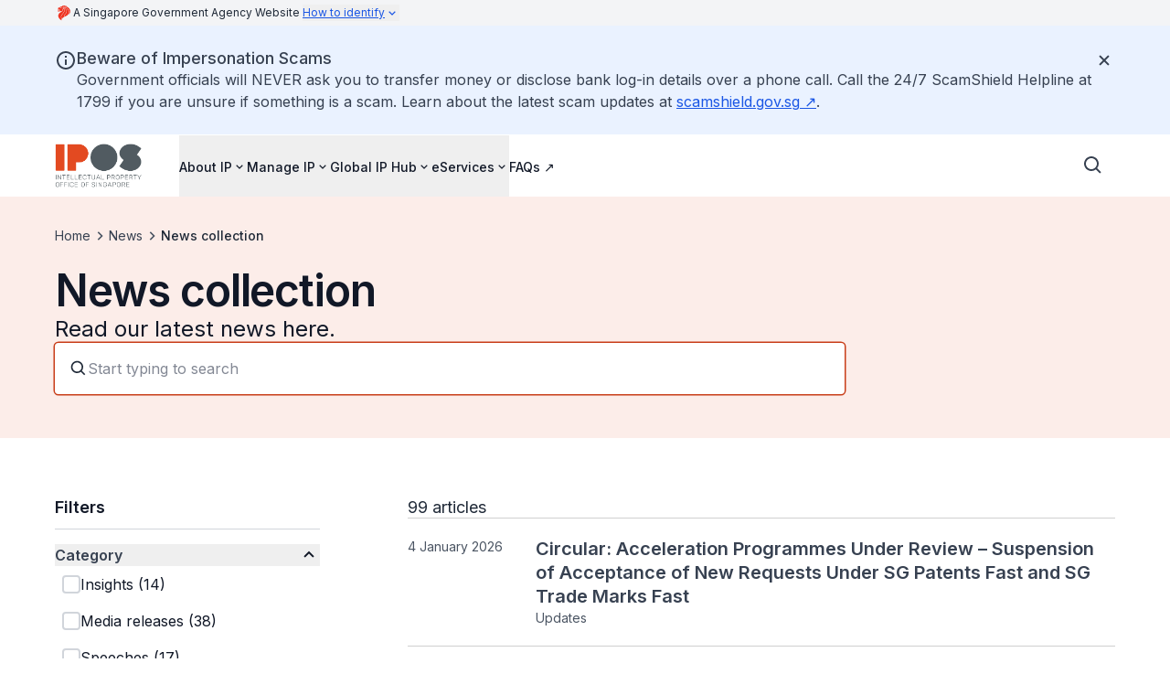

--- FILE ---
content_type: text/html
request_url: https://www.ipos.gov.sg/news/news-collection/
body_size: 39096
content:
<!DOCTYPE html><!--yyFYU1J23NNrytmDVcHHz--><html lang="en" data-theme="isomer-next" class="__variable_f367f3"><head><meta charSet="utf-8"/><meta name="viewport" content="width=device-width, initial-scale=1"/><link rel="preload" href="/_next/static/media/e4af272ccee01ff0-s.p.woff2" as="font" crossorigin="" type="font/woff2"/><link rel="preload" as="image" href="https://isomer-user-content.by.gov.sg/61/270778a5-9886-4f49-a048-88963102ee91/logo.png"/><link rel="stylesheet" href="/_next/static/css/081a0afca5a9bd20.css" data-precedence="next"/><link rel="stylesheet" href="/_next/static/css/698cb7202f360182.css" data-precedence="next"/><link rel="preload" as="script" fetchPriority="low" href="/_next/static/chunks/webpack-6308c6ad86730642.js"/><script src="/_next/static/chunks/87c73c54-0375ba195de27293.js" async=""></script><script src="/_next/static/chunks/18-135403550e4093a2.js" async=""></script><script src="/_next/static/chunks/main-app-1cd9a1f8ad28e61a.js" async=""></script><script src="/_next/static/chunks/7de6e931-a311cd8d034a4723.js" async=""></script><script src="/_next/static/chunks/186-fc5912894552c8d6.js" async=""></script><script src="/_next/static/chunks/664-6d821dc1aacb6b48.js" async=""></script><script src="/_next/static/chunks/app/%5B%5B...permalink%5D%5D/page-2dd62828fa9baadf.js" async=""></script><script src="/_next/static/chunks/app/layout-b3dda871bf84d0be.js" async=""></script><link rel="preload" href="https://assets.wogaa.sg/scripts/wogaa.js" as="script"/><link rel="preconnect" href="https://fonts.gstatic.com" crossorigin="anonymous"/><link rel="dns-prefetch" href="https://fonts.gstatic.com"/><link rel="preconnect" href="https://www.googletagmanager.com" crossorigin="anonymous"/><link rel="dns-prefetch" href="https://www.googletagmanager.com"/><meta name="next-size-adjust" content=""/><title>News collection | Intellectual Property Office of Singapore</title><meta name="description" content="Read our latest news here."/><meta name="robots" content="index"/><link rel="canonical" href="https://www.ipos.gov.sg/news/news-collection/"/><meta property="og:title" content="News collection"/><meta property="og:description" content="Read our latest news here."/><meta property="og:url" content="https://www.ipos.gov.sg/news/news-collection/"/><meta property="og:site_name" content="Intellectual Property Office of Singapore"/><meta property="og:image" content="https://isomer-user-content.by.gov.sg/61/270778a5-9886-4f49-a048-88963102ee91/logo.png"/><meta property="og:type" content="website"/><meta name="twitter:card" content="summary_large_image"/><meta name="twitter:title" content="News collection"/><meta name="twitter:description" content="Read our latest news here."/><meta name="twitter:image" content="https://isomer-user-content.by.gov.sg/61/270778a5-9886-4f49-a048-88963102ee91/logo.png"/><link rel="shortcut icon" href="https://isomer-user-content.by.gov.sg/61/5748cbd1-1a59-48a0-974b-4bcafd418b89/favicon.ico"/><link rel="icon" href="https://isomer-user-content.by.gov.sg/61/5748cbd1-1a59-48a0-974b-4bcafd418b89/favicon.ico"/><script src="/_next/static/chunks/polyfills-42372ed130431b0a.js" noModule=""></script></head><body class="antialiased"><div hidden=""><!--$--><!--/$--></div><header><a class="focus:shadow-focus absolute -left-[150%] -top-[150%] -z-50 bg-base-canvas p-2 focus:left-0 focus:top-0 focus:z-50 focus:bg-utility-highlight focus:text-base-content-strong focus:decoration-transparent focus:outline-0 focus:transition-none focus:hover:decoration-transparent" href="#main-content">Skip to main content</a><div class="bg-base-canvas-backdrop"><div class="mx-auto max-w-screen-xl px-6 md:px-10"><button type="button" tabindex="0" data-react-aria-pressable="true" aria-describedby="masthead-aria" aria-expanded="false" aria-controls="govt-masthead-expandable" class="group flex w-full gap-1 text-start leading-5 outline-none lg:hidden"><span class="sr-only" id="masthead-aria">Click to expand masthead to find out how to identify an official government website</span><svg version="1.1" xmlns="http://www.w3.org/2000/svg" width="32" height="32" viewBox="0 0 32 32" class="h-7 w-5 flex-shrink-0 fill-[#ef3320]"><path d="M5.896 11.185c0 0-0.949 1.341 0.294 3.075 0 0 0.196-0.883 2.159-0.883h2.356c2.225 0 3.893-2.126 2.846-4.319 0 0 1.57 0.164 2.095-0.818 0.523-0.981-0.033-1.374-0.818-1.374h-3.959c0 0.704-1.341 0.802-1.341 0h-2.225c0 0-1.669 0-1.701 1.407 0 0 0.377-0.229 0.752-0.261v0.375c0 0-0.458 0.082-0.671 0.197-0.212 0.114-0.523 0.425-0.228 1.227 0.294 0.801 0.409 1.079 0.409 1.079s0.475-0.41 1.244-0.41h0.9c1.602 0 1.308 1.554-0.295 1.554s-1.815-0.85-1.815-0.85z"></path><path d="M14.255 9.566c0 0 0.54 0.033 0.932-0.31 0 0 3.55 2.765-1.717 8.326-5.268 5.562-1.195 9.162-1.195 9.162s-0.948 0.915-0.409 2.699c0 0-2.191-1.237-3.867-3.338-2.422-3.036-3.902-7.681 2.749-11.386 0 0 4.389-2.208 3.506-5.153z"></path><path d="M8.829 6.343c0 0 0.709-1.265 2.355-1.265 1.298 0 1.594-0.666 1.594-0.666s0.566-1.079 3.424-1.079c2.619 0 4.384 0.873 5.812 2.039 0 0-3.85-2.388-7.645 0.971h-5.54z"></path><path d="M24.839 14.348c-0.109-3.948-3.163-8.179-9.728-7.939 6.413-5.431 17.537 6.695 8.375 13.066 0 0 1.533-2.186 1.353-5.126z"></path><path d="M16.093 6.845c8.005-0.24 10.863 9.357 5.693 13.676l-5.191 2.509c0 0-0.676-2.181 1.833-4.734 2.509-2.551 4.929-7.328-2.006-10.469 0 0 0.131-0.654-0.327-0.981z"></path><path d="M15.678 9.004c0 0 0.393-0.371 0.524-0.676 5.954 2.486 5.017 6.697 1.461 10.23-2.181 2.246-1.505 4.668-1.505 4.668s-2.66 1.657-3.577 3.097c0 0-3.852-3.28 1.483-8.724 5.235-5.344 1.614-8.594 1.614-8.594z"></path></svg><div class="prose-label-sm-regular flex flex-1 flex-wrap gap-1 py-1 text-base-content-medium lg:flex-row"><span>A Singapore Government Agency Website </span><span class="not-sr-only text-link underline group-hover:text-link-hover">How to identify<svg stroke="currentColor" fill="currentColor" stroke-width="0" viewBox="0 0 24 24" aria-hidden="true" class="inline h-4 w-4 shrink-0 transition-all duration-300 ease-in-out rotate-0" height="1em" width="1em" xmlns="http://www.w3.org/2000/svg"><path d="M16.293 9.293 12 13.586 7.707 9.293l-1.414 1.414L12 16.414l5.707-5.707z"></path></svg></span></div></button><div class="hidden items-center gap-1 lg:flex"><svg version="1.1" xmlns="http://www.w3.org/2000/svg" width="32" height="32" viewBox="0 0 32 32" class="h-7 w-5 flex-shrink-0 fill-[#ef3320]"><path d="M5.896 11.185c0 0-0.949 1.341 0.294 3.075 0 0 0.196-0.883 2.159-0.883h2.356c2.225 0 3.893-2.126 2.846-4.319 0 0 1.57 0.164 2.095-0.818 0.523-0.981-0.033-1.374-0.818-1.374h-3.959c0 0.704-1.341 0.802-1.341 0h-2.225c0 0-1.669 0-1.701 1.407 0 0 0.377-0.229 0.752-0.261v0.375c0 0-0.458 0.082-0.671 0.197-0.212 0.114-0.523 0.425-0.228 1.227 0.294 0.801 0.409 1.079 0.409 1.079s0.475-0.41 1.244-0.41h0.9c1.602 0 1.308 1.554-0.295 1.554s-1.815-0.85-1.815-0.85z"></path><path d="M14.255 9.566c0 0 0.54 0.033 0.932-0.31 0 0 3.55 2.765-1.717 8.326-5.268 5.562-1.195 9.162-1.195 9.162s-0.948 0.915-0.409 2.699c0 0-2.191-1.237-3.867-3.338-2.422-3.036-3.902-7.681 2.749-11.386 0 0 4.389-2.208 3.506-5.153z"></path><path d="M8.829 6.343c0 0 0.709-1.265 2.355-1.265 1.298 0 1.594-0.666 1.594-0.666s0.566-1.079 3.424-1.079c2.619 0 4.384 0.873 5.812 2.039 0 0-3.85-2.388-7.645 0.971h-5.54z"></path><path d="M24.839 14.348c-0.109-3.948-3.163-8.179-9.728-7.939 6.413-5.431 17.537 6.695 8.375 13.066 0 0 1.533-2.186 1.353-5.126z"></path><path d="M16.093 6.845c8.005-0.24 10.863 9.357 5.693 13.676l-5.191 2.509c0 0-0.676-2.181 1.833-4.734 2.509-2.551 4.929-7.328-2.006-10.469 0 0 0.131-0.654-0.327-0.981z"></path><path d="M15.678 9.004c0 0 0.393-0.371 0.524-0.676 5.954 2.486 5.017 6.697 1.461 10.23-2.181 2.246-1.505 4.668-1.505 4.668s-2.66 1.657-3.577 3.097c0 0-3.852-3.28 1.483-8.724 5.235-5.344 1.614-8.594 1.614-8.594z"></path></svg><div class="prose-label-sm-regular flex flex-1 flex-wrap gap-1 py-1 text-base-content-medium lg:flex-row"><span>A Singapore Government Agency Website </span><button type="button" tabindex="0" data-react-aria-pressable="true" class="hidden flex-row items-center text-link underline underline-offset-4 outline-0 transition-colors hover:text-link-hover focus-visible:text-content-strong lg:flex">How to identify<svg stroke="currentColor" fill="currentColor" stroke-width="0" viewBox="0 0 24 24" aria-hidden="true" class="h-4 w-4 shrink-0 transition-transform ease-in-out rotate-0" height="1em" width="1em" xmlns="http://www.w3.org/2000/svg"><path d="M16.293 9.293 12 13.586 7.707 9.293l-1.414 1.414L12 16.414l5.707-5.707z"></path></svg></button></div></div></div><div id="govt-masthead-expandable" class="mx-auto max-w-screen-xl px-6 py-2 pb-8 pt-4 text-[#474747] md:px-10 lg:pb-12 lg:pt-10 hidden"><div class="grid grid-cols-[1fr] gap-6 px-px lg:grid-cols-[repeat(auto-fit,_minmax(300px,1fr))] lg:gap-40"><div class="flex gap-2 text-[0.6875rem] lg:gap-4 lg:text-base"><div class="-mt-[0.1rem] lg:mt-[0.2rem]"><svg xmlns="http://www.w3.org/2000/svg" width="17" height="17" viewBox="0 0 17 17" fill="none" class="w-3 fill-[#242425] lg:w-[1.125rem]"><path d="M0.166016 5.6665V9.00067H0.999349V13.9998H0.166016V16.4998H0.999349H3.49935H5.16602H7.66601H9.33268H11.8327H13.4993L15.9993 16.5007V16.4998H16.8327V13.9998H15.9993V9.00067H16.8327V5.6665L8.49935 0.666504L0.166016 5.6665ZM3.49935 13.9998V9.00067H5.16602V13.9998H3.49935ZM7.66601 13.9998V9.00067H9.33268V13.9998H7.66601ZM13.4993 13.9998H11.8327V9.00067H13.4993V13.9998ZM10.166 5.6665C10.166 6.58651 9.41935 7.33317 8.49935 7.33317C7.57935 7.33317 6.83268 6.58651 6.83268 5.6665C6.83268 4.7465 7.57935 3.99984 8.49935 3.99984C9.41935 3.99984 10.166 4.7465 10.166 5.6665Z"></path></svg></div><div><div class="mb-1 font-semibold lg:mb-2">Official website links end with .gov.sg</div><article class="leading-[1.2rem] lg:leading-6">Government agencies communicate via .gov.sg websites (e.g. go.gov.sg/open). <a target="_blank" rel="noopener nofollow" href="https://www.gov.sg/trusted-sites#govsites" class="focus-visible:bg-utility-highlight focus-visible:text-base-content-strong focus-visible:decoration-transparent focus-visible:shadow-focus-visible focus-visible:outline-0 focus-visible:transition-none focus-visible:hover:decoration-transparent outline-0 inline-flex items-center text-link underline underline-offset-4 outline-none visited:text-link-visited hover:text-link-hover">Trusted websites<svg version="1.1" xmlns="http://www.w3.org/2000/svg" width="18" height="18" viewBox="0 0 32 32" class="ml-0.5 w-3 fill-current lg:w-auto"><path d="M18.667 4v2.667h4c0.186-0.020 0.374-0.020 0.56 0l-2.667 2.667-6.973 6.987 1.88 1.88 9.733-9.667c0.092 0.257 0.137 0.528 0.133 0.8v4h2.667v-9.333h-9.333z"></path><path d="M22.667 25.333h-16v-16h8v-2.667h-8c-1.473 0-2.667 1.194-2.667 2.667v16c0 1.473 1.194 2.667 2.667 2.667h16c1.473 0 2.667-1.194 2.667-2.667v-8h-2.667v8z"></path></svg></a></article></div></div><div class="flex gap-2 text-[0.6875rem] lg:gap-4 lg:text-base"><div class="-mt-[0.1rem]"><svg xmlns="http://www.w3.org/2000/svg" width="15" height="18" viewBox="0 0 15 18" fill="none" class="inline-block w-3 fill-[#242425] lg:w-[1.125rem]"><path d="M14.1663 9.00008C14.1663 8.08091 13.4188 7.33342 12.4997 7.33342H11.6663V4.83342C11.6663 2.53591 9.79717 0.666748 7.49967 0.666748C5.20217 0.666748 3.33301 2.53591 3.33301 4.83342V7.33342H2.49967C1.58051 7.33342 0.833008 8.08091 0.833008 9.00008V15.6667C0.833008 16.5859 1.58051 17.3334 2.49967 17.3334H12.4997C13.4188 17.3334 14.1663 16.5859 14.1663 15.6667V9.00008ZM4.99967 4.83342C4.99967 3.45508 6.12134 2.33341 7.49967 2.33341C8.87801 2.33341 9.99967 3.45508 9.99967 4.83342V7.33342H4.99967V4.83342Z"></path></svg></div><div><div class="mb-1 font-semibold lg:mb-2">Secure websites use HTTPS</div><article>Look for a <b>lock</b> (<svg xmlns="http://www.w3.org/2000/svg" width="15" height="18" viewBox="0 0 15 18" fill="none" class="mb-[0.1875rem] inline-block h-[0.6rem] w-[0.6rem] fill-[#242425] lg:h-auto lg:w-auto"><path d="M14.1663 9.00008C14.1663 8.08091 13.4188 7.33342 12.4997 7.33342H11.6663V4.83342C11.6663 2.53591 9.79717 0.666748 7.49967 0.666748C5.20217 0.666748 3.33301 2.53591 3.33301 4.83342V7.33342H2.49967C1.58051 7.33342 0.833008 8.08091 0.833008 9.00008V15.6667C0.833008 16.5859 1.58051 17.3334 2.49967 17.3334H12.4997C13.4188 17.3334 14.1663 16.5859 14.1663 15.6667V9.00008ZM4.99967 4.83342C4.99967 3.45508 6.12134 2.33341 7.49967 2.33341C8.87801 2.33341 9.99967 3.45508 9.99967 4.83342V7.33342H4.99967V4.83342Z"></path></svg>) or https:// as an added precaution. Share sensitive information only on official, secure websites.</article></div></div></div></div></div><div class="bg-utility-feedback-info-faint"><div class="relative mx-auto flex max-w-screen-xl flex-row gap-4 px-6 py-8 text-base-content md:px-10 md:py-6"><svg stroke="currentColor" fill="currentColor" stroke-width="0" viewBox="0 0 24 24" class="mt-0.5 h-6 w-6 shrink-0" height="1em" width="1em" xmlns="http://www.w3.org/2000/svg"><path d="M12 2C6.486 2 2 6.486 2 12s4.486 10 10 10 10-4.486 10-10S17.514 2 12 2zm0 18c-4.411 0-8-3.589-8-8s3.589-8 8-8 8 3.589 8 8-3.589 8-8 8z"></path><path d="M11 11h2v6h-2zm0-4h2v2h-2z"></path></svg><div class="flex flex-1 flex-col gap-1"><h2 class="prose-headline-lg-medium">Beware of Impersonation Scams</h2><div class="[&amp;_p]:!mb-0 [&amp;_p]:!mt-0"><p class="[&amp;:not(:first-child)]:mt-6 [&amp;:not(:last-child)]:mb-6 after:[&amp;_a[target*=&quot;blank&quot;]]:content-[&#x27;_↗&#x27;] [&amp;_a]:text-link [&amp;_a]:underline [&amp;_a]:outline-none visited:[&amp;_a]:text-link-visited hover:[&amp;_a]:text-link-hover focus-visible:[&amp;_a]:bg-utility-highlight focus-visible:[&amp;_a]:text-base-content-strong focus-visible:[&amp;_a]:decoration-transparent focus-visible:[&amp;_a]:shadow-focus-visible focus-visible:[&amp;_a]:transition-none prose-body-base">Government officials will NEVER ask you to transfer money or disclose bank log-in details over a phone call. Call the 24/7 ScamShield Helpline at 1799 if you are unsure if something is a scam. Learn about the latest scam updates at <a target="_blank" rel="noopener nofollow" class="focus-visible:bg-utility-highlight focus-visible:text-base-content-strong focus-visible:decoration-transparent focus-visible:shadow-focus-visible focus-visible:outline-0 focus-visible:transition-none focus-visible:hover:decoration-transparent outline-none outline-0" href="https://www.scamshield.gov.sg/">scamshield.gov.sg</a>.</p></div></div><div aria-hidden="true" class="flex h-6 w-6 shrink-0"></div><button type="button" tabindex="0" data-react-aria-pressable="true" aria-label="Dismiss notification temporarily" class="outline outline-offset-2 outline-link box-border flex cursor-pointer items-center justify-center rounded text-center transition bg-transparent active:bg-base-canvas-backdrop/80 hover:bg-base-canvas-backdrop/50 h-12 w-12 p-2 outline-0 text-base-content absolute right-3 top-[22px] md:right-7 md:top-3.5"><svg stroke="currentColor" fill="currentColor" stroke-width="0" viewBox="0 0 24 24" class="h-6 w-6" height="1em" width="1em" xmlns="http://www.w3.org/2000/svg"><path d="m16.192 6.344-4.243 4.242-4.242-4.242-1.414 1.414L10.535 12l-4.242 4.242 1.414 1.414 4.242-4.242 4.243 4.242 1.414-1.414L13.364 12l4.242-4.242z"></path></svg></button></div></div><div class="relative flex flex-col"><div class="flex min-h-16 w-full bg-white lg:min-h-[4.25rem]"><div class="mx-auto flex w-full max-w-screen-xl items-center justify-between gap-x-4 pl-6 pr-3 md:px-10"><a class="outline outline-offset-2 outline-link outline-0 flex flex-shrink-0 rounded focus-visible:bg-utility-highlight" href="/"><img src="https://isomer-user-content.by.gov.sg/61/270778a5-9886-4f49-a048-88963102ee91/logo.png" alt="Intellectual Property Office of Singapore" width="100%" height="auto" class="object-contain object-left max-h-[48px] max-w-[128px]" loading="eager"/></a><div class="flex w-full flex-col items-center justify-between"><div class="flex w-full items-center justify-end"><ul class="hidden flex-1 items-center gap-x-4 pl-2 lg:flex"><li><button class="group prose-label-md-medium flex flex-row items-center gap-0.5 border-b-2 border-transparent pb-5 pt-6 text-base-content-strong outline-0 transition-colors hover:text-brand-interaction-hover motion-reduce:transition-none"><span class="group-focus-visible:bg-utility-highlight group-focus-visible:text-base-content-strong group-focus-visible:decoration-transparent group-focus-visible:shadow-focus-visible group-focus-visible:outline-0 group-focus-visible:transition-none group-focus-visible:hover:decoration-transparent">About IP</span><svg stroke="currentColor" fill="currentColor" stroke-width="0" viewBox="0 0 24 24" class="text-base transition-transform duration-300 ease-in-out motion-reduce:transition-none" height="1em" width="1em" xmlns="http://www.w3.org/2000/svg"><path d="M16.293 9.293 12 13.586 7.707 9.293l-1.414 1.414L12 16.414l5.707-5.707z"></path></svg></button></li><li><button class="group prose-label-md-medium flex flex-row items-center gap-0.5 border-b-2 border-transparent pb-5 pt-6 text-base-content-strong outline-0 transition-colors hover:text-brand-interaction-hover motion-reduce:transition-none"><span class="group-focus-visible:bg-utility-highlight group-focus-visible:text-base-content-strong group-focus-visible:decoration-transparent group-focus-visible:shadow-focus-visible group-focus-visible:outline-0 group-focus-visible:transition-none group-focus-visible:hover:decoration-transparent">Manage IP</span><svg stroke="currentColor" fill="currentColor" stroke-width="0" viewBox="0 0 24 24" class="text-base transition-transform duration-300 ease-in-out motion-reduce:transition-none" height="1em" width="1em" xmlns="http://www.w3.org/2000/svg"><path d="M16.293 9.293 12 13.586 7.707 9.293l-1.414 1.414L12 16.414l5.707-5.707z"></path></svg></button></li><li><button class="group prose-label-md-medium flex flex-row items-center gap-0.5 border-b-2 border-transparent pb-5 pt-6 text-base-content-strong outline-0 transition-colors hover:text-brand-interaction-hover motion-reduce:transition-none"><span class="group-focus-visible:bg-utility-highlight group-focus-visible:text-base-content-strong group-focus-visible:decoration-transparent group-focus-visible:shadow-focus-visible group-focus-visible:outline-0 group-focus-visible:transition-none group-focus-visible:hover:decoration-transparent">Global IP Hub</span><svg stroke="currentColor" fill="currentColor" stroke-width="0" viewBox="0 0 24 24" class="text-base transition-transform duration-300 ease-in-out motion-reduce:transition-none" height="1em" width="1em" xmlns="http://www.w3.org/2000/svg"><path d="M16.293 9.293 12 13.586 7.707 9.293l-1.414 1.414L12 16.414l5.707-5.707z"></path></svg></button></li><li><button class="group prose-label-md-medium flex flex-row items-center gap-0.5 border-b-2 border-transparent pb-5 pt-6 text-base-content-strong outline-0 transition-colors hover:text-brand-interaction-hover motion-reduce:transition-none"><span class="group-focus-visible:bg-utility-highlight group-focus-visible:text-base-content-strong group-focus-visible:decoration-transparent group-focus-visible:shadow-focus-visible group-focus-visible:outline-0 group-focus-visible:transition-none group-focus-visible:hover:decoration-transparent">eServices</span><svg stroke="currentColor" fill="currentColor" stroke-width="0" viewBox="0 0 24 24" class="text-base transition-transform duration-300 ease-in-out motion-reduce:transition-none" height="1em" width="1em" xmlns="http://www.w3.org/2000/svg"><path d="M16.293 9.293 12 13.586 7.707 9.293l-1.414 1.414L12 16.414l5.707-5.707z"></path></svg></button></li><li class="group prose-label-md-medium flex flex-row items-center gap-0.5 border-b-2 border-transparent pb-5 pt-6 text-base-content-strong outline-0 transition-colors hover:text-brand-interaction-hover motion-reduce:transition-none"><a target="_blank" rel="noopener nofollow" class="outline outline-offset-2 outline-link after:content-[&#x27;_↗&#x27;] outline-0 focus-visible:bg-utility-highlight focus-visible:text-base-content-strong focus-visible:decoration-transparent focus-visible:shadow-focus-visible focus-visible:outline-0 focus-visible:transition-none focus-visible:hover:decoration-transparent" href="https://ask.gov.sg/ipos">FAQs</a></li></ul><div class="flex flex-row gap-1"><div class="flex h-[68px] items-center"><button type="button" tabindex="0" data-react-aria-pressable="true" aria-label="Open search bar" class="outline outline-offset-2 outline-link box-border flex cursor-pointer items-center justify-center rounded text-center transition bg-transparent active:bg-base-canvas-backdrop/80 hover:bg-base-canvas-backdrop/50 h-12 w-12 p-2 outline-0 text-base-content"><svg stroke="currentColor" fill="currentColor" stroke-width="0" viewBox="0 0 24 24" class="h-6 w-6" height="1em" width="1em" xmlns="http://www.w3.org/2000/svg"><path d="M10 18a7.952 7.952 0 0 0 4.897-1.688l4.396 4.396 1.414-1.414-4.396-4.396A7.952 7.952 0 0 0 18 10c0-4.411-3.589-8-8-8s-8 3.589-8 8 3.589 8 8 8zm0-14c3.309 0 6 2.691 6 6s-2.691 6-6 6-6-2.691-6-6 2.691-6 6-6z"></path></svg></button></div><div class="flex h-[68px] items-center lg:hidden"><button type="button" tabindex="0" data-react-aria-pressable="true" aria-label="Open navigation menu" class="outline outline-offset-2 outline-link box-border flex cursor-pointer items-center justify-center rounded text-center transition bg-transparent active:bg-base-canvas-backdrop/80 hover:bg-base-canvas-backdrop/50 h-12 w-12 p-2 outline-0 text-base-content"><svg stroke="currentColor" fill="currentColor" stroke-width="0" viewBox="0 0 24 24" class="h-6 w-6" height="1em" width="1em" xmlns="http://www.w3.org/2000/svg"><path d="M4 6h16v2H4zm0 5h16v2H4zm0 5h16v2H4z"></path></svg></button></div></div></div></div></div></div><div class="mx-auto mb-4 w-full max-w-screen-xl px-6 lg:px-10 hidden"><div id="searchsg-searchbar" class="h-[3.25rem] lg:h-16"></div></div></div></header><main id="main-content" tabindex="-1" class="focus-visible:outline-none"><div class="bg-brand-canvas text-base-content-strong"><div class="mx-auto flex max-w-screen-xl flex-col gap-8 px-6 py-8 md:px-10"><div class="flex flex-col"><div aria-label="Breadcrumb" role="navigation" class="flex flex-wrap gap-1"><ol class="m-0 flex list-none flex-wrap items-center gap-1 p-0"><li class="flex items-center gap-1"><a class="focus-visible:bg-utility-highlight focus-visible:text-base-content-strong focus-visible:decoration-transparent focus-visible:shadow-focus-visible focus-visible:outline-0 focus-visible:transition-none focus-visible:hover:decoration-transparent outline-none outline-0 prose-label-md-regular line-clamp-1 underline decoration-transparent underline-offset-4 transition current:prose-label-md-medium hover:decoration-inherit current:hover:decoration-transparent text-base-content active:text-interaction-link-active current:text-base-content-medium" href="/">Home</a><svg stroke="currentColor" fill="currentColor" stroke-width="0" viewBox="0 0 24 24" aria-hidden="true" class="h-5 w-5 flex-shrink-0 text-base-content-subtle" height="1em" width="1em" xmlns="http://www.w3.org/2000/svg"><path d="M10.707 17.707 16.414 12l-5.707-5.707-1.414 1.414L13.586 12l-4.293 4.293z"></path></svg></li><li class="flex items-center gap-1"><a class="focus-visible:bg-utility-highlight focus-visible:text-base-content-strong focus-visible:decoration-transparent focus-visible:shadow-focus-visible focus-visible:outline-0 focus-visible:transition-none focus-visible:hover:decoration-transparent outline-none outline-0 prose-label-md-regular line-clamp-1 underline decoration-transparent underline-offset-4 transition current:prose-label-md-medium hover:decoration-inherit current:hover:decoration-transparent text-base-content active:text-interaction-link-active current:text-base-content-medium" href="/news/">News</a><svg stroke="currentColor" fill="currentColor" stroke-width="0" viewBox="0 0 24 24" aria-hidden="true" class="h-5 w-5 flex-shrink-0 text-base-content-subtle" height="1em" width="1em" xmlns="http://www.w3.org/2000/svg"><path d="M10.707 17.707 16.414 12l-5.707-5.707-1.414 1.414L13.586 12l-4.293 4.293z"></path></svg></li><li class="flex items-center gap-1"><span class="focus-visible:bg-utility-highlight focus-visible:text-base-content-strong focus-visible:decoration-transparent focus-visible:shadow-focus-visible focus-visible:outline-0 focus-visible:transition-none focus-visible:hover:decoration-transparent outline-none outline-0 prose-label-md-regular line-clamp-1 underline decoration-transparent underline-offset-4 transition current:prose-label-md-medium hover:decoration-inherit current:hover:decoration-transparent text-base-content active:text-interaction-link-active current:text-base-content-medium" aria-current="page" data-current="true">News collection</span></li></ol></div><div class="mt-8 flex max-w-[54rem] flex-col gap-5 md:mt-6"><h1 class="prose-display-lg break-words">News collection</h1><p class="prose-title-lg-regular">Read our latest news here.</p></div></div><div class="max-w-[54rem] pb-4"><div class="flex flex-col gap-2"><div class="group flex items-center gap-4 overflow-hidden rounded bg-white py-1 pl-4 shadow-[0_0_0_1.5px] forced-colors:bg-[Field] shadow-brand-interaction forced-colors:border-[ButtonBorder]"><svg stroke="currentColor" fill="currentColor" stroke-width="0" viewBox="0 0 24 24" aria-hidden="true" class="h-5 w-5 text-base-content-medium forced-colors:text-[ButtonText]" height="1em" width="1em" xmlns="http://www.w3.org/2000/svg"><path d="M10 18a7.952 7.952 0 0 0 4.897-1.688l4.396 4.396 1.414-1.414-4.396-4.396A7.952 7.952 0 0 0 18 10c0-4.411-3.589-8-8-8s-8 3.589-8 8 3.589 8 8 8zm0-14c3.309 0 6 2.691 6 6s-2.691 6-6 6-6-2.691-6-6 2.691-6 6-6z"></path></svg><input aria-label="Start typing to search" type="search" placeholder="Start typing to search" tabindex="0" id="react-aria-_R_4mlubrb_" aria-describedby="react-aria-_R_4mlubrbH3_ react-aria-_R_4mlubrbH4_" class="prose-body-base min-w-0 flex-1 text-base-content outline outline-0 placeholder:text-interaction-support-placeholder disabled:text-interaction-support-placeholder bg-transparent [&amp;::-webkit-search-cancel-button]:hidden" value=""/><button type="button" tabindex="0" data-react-aria-pressable="true" aria-label="Clear search field" class="outline outline-offset-2 outline-link box-border flex cursor-pointer items-center justify-center rounded text-center transition bg-transparent active:bg-base-canvas-backdrop/80 hover:bg-base-canvas-backdrop/50 h-12 w-12 p-2 outline-0 text-base-content invisible"><svg stroke="currentColor" fill="currentColor" stroke-width="0" viewBox="0 0 24 24" class="h-6 w-6" height="1em" width="1em" xmlns="http://www.w3.org/2000/svg"><path d="m16.192 6.344-4.243 4.242-4.242-4.242-1.414 1.414L10.535 12l-4.242 4.242 1.414 1.414 4.242-4.242 4.243 4.242 1.414-1.414L13.364 12l4.242-4.242z"></path></svg></button></div></div></div></div></div><div class="relative mx-auto grid max-w-screen-xl grid-cols-12 px-6 pb-16 pt-8 md:px-10"><div class="relative col-span-12 pb-2 pt-8 lg:col-span-3 lg:pb-10"><button type="button" tabindex="0" data-react-aria-pressable="true" class="outline outline-offset-2 outline-link box-border h-full cursor-pointer text-center transition outline-0 min-h-12 prose-headline-lg-semibold flex w-full items-center justify-between gap-1 rounded border-[1.5px] border-base-content-strong bg-white px-4 py-3.5 text-base-content-strong lg:hidden">Filter results<svg stroke="currentColor" fill="currentColor" stroke-width="0" viewBox="0 0 24 24" class="h-6 w-6 shrink-0" height="1em" width="1em" xmlns="http://www.w3.org/2000/svg"><path d="M10.707 17.707 16.414 12l-5.707-5.707-1.414 1.414L13.586 12l-4.293 4.293z"></path></svg></button><span hidden="" style="position:fixed;top:1px;left:1px;width:1px;height:0;padding:0;margin:-1px;overflow:hidden;clip:rect(0, 0, 0, 0);white-space:nowrap;border-width:0;display:none"></span><aside class="hidden lg:block"><div class="flex flex-row items-center justify-between gap-4 border-b border-b-base-divider-medium pb-3"><h2 class="prose-headline-lg-semibold text-base-content-strong">Filters</h2></div><div role="group" id="react-aria-_R_rb6lubrb_" aria-describedby="react-aria-_R_rb6lubrbH3_ react-aria-_R_rb6lubrbH4_" class="flex flex-col gap-4 border-b border-b-divider-medium py-4"><button type="button" tabindex="0" data-react-aria-pressable="true" class="group prose-headline-base-semibold flex w-full flex-row items-center justify-between gap-4 text-left text-base-content outline-0"><label class="group-focus-visible:bg-utility-highlight group-focus-visible:text-base-content-strong group-focus-visible:decoration-transparent group-focus-visible:shadow-focus-visible group-focus-visible:outline-0 group-focus-visible:transition-none group-focus-visible:hover:decoration-transparent">Category</label><svg stroke="currentColor" fill="currentColor" stroke-width="0" viewBox="0 0 24 24" aria-hidden="true" class="h-6 w-6 flex-shrink-0 text-base-content-strong transition-all duration-300 ease-in-out rotate-180" height="1em" width="1em" xmlns="http://www.w3.org/2000/svg"><path d="M16.293 9.293 12 13.586 7.707 9.293l-1.414 1.414L12 16.414l5.707-5.707z"></path></svg></button><div class="flex flex-col"><label data-react-aria-pressable="true" class="group prose-body-base flex items-start gap-3 transition text-base-content-strong w-fit cursor-pointer p-2"><input type="checkbox" data-react-aria-pressable="true" tabindex="0" aria-describedby="react-aria-_R_rb6lubrbH3_" class="sr-only" value="insights"/><div class="flex items-center justify-center before:invisible before:w-0 before:content-[&#x27;hidden&#x27;]"><div class="outline outline-offset-2 outline-link flex h-5 w-5 flex-shrink-0 items-center justify-center rounded border-2 transition border-[--color] bg-white [--color:theme(colors.base.divider.medium)] group-data-[pressed]:[--color:theme(colors.base.divider.strong)] outline-0"></div></div>Insights<!-- --> (<!-- -->14<!-- -->)</label><label data-react-aria-pressable="true" class="group prose-body-base flex items-start gap-3 transition text-base-content-strong w-fit cursor-pointer p-2"><input type="checkbox" data-react-aria-pressable="true" tabindex="0" aria-describedby="react-aria-_R_rb6lubrbH3_" class="sr-only" value="media releases"/><div class="flex items-center justify-center before:invisible before:w-0 before:content-[&#x27;hidden&#x27;]"><div class="outline outline-offset-2 outline-link flex h-5 w-5 flex-shrink-0 items-center justify-center rounded border-2 transition border-[--color] bg-white [--color:theme(colors.base.divider.medium)] group-data-[pressed]:[--color:theme(colors.base.divider.strong)] outline-0"></div></div>Media releases<!-- --> (<!-- -->38<!-- -->)</label><label data-react-aria-pressable="true" class="group prose-body-base flex items-start gap-3 transition text-base-content-strong w-fit cursor-pointer p-2"><input type="checkbox" data-react-aria-pressable="true" tabindex="0" aria-describedby="react-aria-_R_rb6lubrbH3_" class="sr-only" value="speeches"/><div class="flex items-center justify-center before:invisible before:w-0 before:content-[&#x27;hidden&#x27;]"><div class="outline outline-offset-2 outline-link flex h-5 w-5 flex-shrink-0 items-center justify-center rounded border-2 transition border-[--color] bg-white [--color:theme(colors.base.divider.medium)] group-data-[pressed]:[--color:theme(colors.base.divider.strong)] outline-0"></div></div>Speeches<!-- --> (<!-- -->17<!-- -->)</label><label data-react-aria-pressable="true" class="group prose-body-base flex items-start gap-3 transition text-base-content-strong w-fit cursor-pointer p-2"><input type="checkbox" data-react-aria-pressable="true" tabindex="0" aria-describedby="react-aria-_R_rb6lubrbH3_" class="sr-only" value="updates"/><div class="flex items-center justify-center before:invisible before:w-0 before:content-[&#x27;hidden&#x27;]"><div class="outline outline-offset-2 outline-link flex h-5 w-5 flex-shrink-0 items-center justify-center rounded border-2 transition border-[--color] bg-white [--color:theme(colors.base.divider.medium)] group-data-[pressed]:[--color:theme(colors.base.divider.strong)] outline-0"></div></div>Updates<!-- --> (<!-- -->30<!-- -->)</label></div></div><div role="group" id="react-aria-_R_1bb6lubrb_" aria-describedby="react-aria-_R_1bb6lubrbH3_ react-aria-_R_1bb6lubrbH4_" class="flex flex-col gap-4 border-b border-b-divider-medium py-4"><button type="button" tabindex="0" data-react-aria-pressable="true" class="group prose-headline-base-semibold flex w-full flex-row items-center justify-between gap-4 text-left text-base-content outline-0"><label class="group-focus-visible:bg-utility-highlight group-focus-visible:text-base-content-strong group-focus-visible:decoration-transparent group-focus-visible:shadow-focus-visible group-focus-visible:outline-0 group-focus-visible:transition-none group-focus-visible:hover:decoration-transparent">Year</label><svg stroke="currentColor" fill="currentColor" stroke-width="0" viewBox="0 0 24 24" aria-hidden="true" class="h-6 w-6 flex-shrink-0 text-base-content-strong transition-all duration-300 ease-in-out rotate-180" height="1em" width="1em" xmlns="http://www.w3.org/2000/svg"><path d="M16.293 9.293 12 13.586 7.707 9.293l-1.414 1.414L12 16.414l5.707-5.707z"></path></svg></button><div class="flex flex-col"><label data-react-aria-pressable="true" class="group prose-body-base flex items-start gap-3 transition text-base-content-strong w-fit cursor-pointer p-2"><input type="checkbox" data-react-aria-pressable="true" tabindex="0" aria-describedby="react-aria-_R_1bb6lubrbH3_" class="sr-only" value="2026"/><div class="flex items-center justify-center before:invisible before:w-0 before:content-[&#x27;hidden&#x27;]"><div class="outline outline-offset-2 outline-link flex h-5 w-5 flex-shrink-0 items-center justify-center rounded border-2 transition border-[--color] bg-white [--color:theme(colors.base.divider.medium)] group-data-[pressed]:[--color:theme(colors.base.divider.strong)] outline-0"></div></div>2026<!-- --> (<!-- -->1<!-- -->)</label><label data-react-aria-pressable="true" class="group prose-body-base flex items-start gap-3 transition text-base-content-strong w-fit cursor-pointer p-2"><input type="checkbox" data-react-aria-pressable="true" tabindex="0" aria-describedby="react-aria-_R_1bb6lubrbH3_" class="sr-only" value="2025"/><div class="flex items-center justify-center before:invisible before:w-0 before:content-[&#x27;hidden&#x27;]"><div class="outline outline-offset-2 outline-link flex h-5 w-5 flex-shrink-0 items-center justify-center rounded border-2 transition border-[--color] bg-white [--color:theme(colors.base.divider.medium)] group-data-[pressed]:[--color:theme(colors.base.divider.strong)] outline-0"></div></div>2025<!-- --> (<!-- -->14<!-- -->)</label><label data-react-aria-pressable="true" class="group prose-body-base flex items-start gap-3 transition text-base-content-strong w-fit cursor-pointer p-2"><input type="checkbox" data-react-aria-pressable="true" tabindex="0" aria-describedby="react-aria-_R_1bb6lubrbH3_" class="sr-only" value="2024"/><div class="flex items-center justify-center before:invisible before:w-0 before:content-[&#x27;hidden&#x27;]"><div class="outline outline-offset-2 outline-link flex h-5 w-5 flex-shrink-0 items-center justify-center rounded border-2 transition border-[--color] bg-white [--color:theme(colors.base.divider.medium)] group-data-[pressed]:[--color:theme(colors.base.divider.strong)] outline-0"></div></div>2024<!-- --> (<!-- -->17<!-- -->)</label><label data-react-aria-pressable="true" class="group prose-body-base flex items-start gap-3 transition text-base-content-strong w-fit cursor-pointer p-2"><input type="checkbox" data-react-aria-pressable="true" tabindex="0" aria-describedby="react-aria-_R_1bb6lubrbH3_" class="sr-only" value="2023"/><div class="flex items-center justify-center before:invisible before:w-0 before:content-[&#x27;hidden&#x27;]"><div class="outline outline-offset-2 outline-link flex h-5 w-5 flex-shrink-0 items-center justify-center rounded border-2 transition border-[--color] bg-white [--color:theme(colors.base.divider.medium)] group-data-[pressed]:[--color:theme(colors.base.divider.strong)] outline-0"></div></div>2023<!-- --> (<!-- -->21<!-- -->)</label><label data-react-aria-pressable="true" class="group prose-body-base flex items-start gap-3 transition text-base-content-strong w-fit cursor-pointer p-2"><input type="checkbox" data-react-aria-pressable="true" tabindex="0" aria-describedby="react-aria-_R_1bb6lubrbH3_" class="sr-only" value="2022"/><div class="flex items-center justify-center before:invisible before:w-0 before:content-[&#x27;hidden&#x27;]"><div class="outline outline-offset-2 outline-link flex h-5 w-5 flex-shrink-0 items-center justify-center rounded border-2 transition border-[--color] bg-white [--color:theme(colors.base.divider.medium)] group-data-[pressed]:[--color:theme(colors.base.divider.strong)] outline-0"></div></div>2022<!-- --> (<!-- -->25<!-- -->)</label><label data-react-aria-pressable="true" class="group prose-body-base flex items-start gap-3 transition text-base-content-strong w-fit cursor-pointer p-2"><input type="checkbox" data-react-aria-pressable="true" tabindex="0" aria-describedby="react-aria-_R_1bb6lubrbH3_" class="sr-only" value="2021"/><div class="flex items-center justify-center before:invisible before:w-0 before:content-[&#x27;hidden&#x27;]"><div class="outline outline-offset-2 outline-link flex h-5 w-5 flex-shrink-0 items-center justify-center rounded border-2 transition border-[--color] bg-white [--color:theme(colors.base.divider.medium)] group-data-[pressed]:[--color:theme(colors.base.divider.strong)] outline-0"></div></div>2021<!-- --> (<!-- -->19<!-- -->)</label><label data-react-aria-pressable="true" class="group prose-body-base flex items-start gap-3 transition text-base-content-strong w-fit cursor-pointer p-2"><input type="checkbox" data-react-aria-pressable="true" tabindex="0" aria-describedby="react-aria-_R_1bb6lubrbH3_" class="sr-only" value="2020"/><div class="flex items-center justify-center before:invisible before:w-0 before:content-[&#x27;hidden&#x27;]"><div class="outline outline-offset-2 outline-link flex h-5 w-5 flex-shrink-0 items-center justify-center rounded border-2 transition border-[--color] bg-white [--color:theme(colors.base.divider.medium)] group-data-[pressed]:[--color:theme(colors.base.divider.strong)] outline-0"></div></div>2020<!-- --> (<!-- -->2<!-- -->)</label></div></div></aside><a href="#" class="focus-visible:bg-utility-highlight focus-visible:text-base-content-strong focus-visible:decoration-transparent focus-visible:shadow-focus-visible focus-visible:outline-0 focus-visible:transition-none focus-visible:hover:decoration-transparent prose-body-base sticky top-8 mb-8 mt-16 items-center text-link underline-offset-4 first:mt-0 hover:underline hidden lg:inline-flex"><svg stroke="currentColor" fill="currentColor" stroke-width="0" viewBox="0 0 24 24" aria-hidden="true" class="h-6 w-6" height="1em" width="1em" xmlns="http://www.w3.org/2000/svg"><path d="M11 8.414V18h2V8.414l4.293 4.293 1.414-1.414L12 4.586l-6.707 6.707 1.414 1.414z"></path></svg>Back to top</a></div><div class="col-span-12 flex flex-col gap-8 pt-8 lg:col-span-9 lg:ml-24"><div class="flex w-full flex-col gap-3"><div class="flex w-full flex-col justify-between gap-x-6 gap-y-2 md:flex-row"><div class="flex h-full w-full items-center gap-3"><p class="prose-headline-lg-regular text-base-content-medium">99 articles</p></div></div><div class="flex w-full flex-col gap-0"><a class="outline outline-offset-2 outline-link outline-0 group flex border-collapse flex-col gap-3 border-b border-divider-medium py-5 first:border-t md:flex-row md:gap-6" href="/news/news-collection/circular--acceleration-programmes-under-review---suspension-of-acceptance-of-new-requests-under-sg-patents-fast-and-sg-trade-marks-fast/"><p class="prose-label-md-regular shrink-0 text-base-content-subtle md:w-[140px]">4 January 2026</p><div class="flex flex-grow flex-col gap-3 text-base-content md:gap-2"><h3 class="group-focus-visible:bg-utility-highlight group-focus-visible:text-base-content-strong group-focus-visible:decoration-transparent group-focus-visible:shadow-focus-visible group-focus-visible:outline-0 group-focus-visible:transition-none group-focus-visible:hover:decoration-transparent prose-title-md-semibold flex w-fit flex-col underline-offset-4 group-hover:underline"><span class="line-clamp-3" title="Circular: Acceleration Programmes Under Review – Suspension of Acceptance of New Requests Under SG Patents Fast and SG Trade Marks Fast">Circular: Acceleration Programmes Under Review – Suspension of Acceptance of New Requests Under SG Patents Fast and SG Trade Marks Fast</span></h3><p class="prose-label-md text-base-content-subtle">Updates</p></div></a><a class="outline outline-offset-2 outline-link outline-0 group flex border-collapse flex-col gap-3 border-b border-divider-medium py-5 first:border-t md:flex-row md:gap-6" href="/news/news-collection/circular--public-consultation-on-proposed-changes-to-intellectual-property-regime/"><p class="prose-label-md-regular shrink-0 text-base-content-subtle md:w-[140px]">15 October 2025</p><div class="flex flex-grow flex-col gap-3 text-base-content md:gap-2"><h3 class="group-focus-visible:bg-utility-highlight group-focus-visible:text-base-content-strong group-focus-visible:decoration-transparent group-focus-visible:shadow-focus-visible group-focus-visible:outline-0 group-focus-visible:transition-none group-focus-visible:hover:decoration-transparent prose-title-md-semibold flex w-fit flex-col underline-offset-4 group-hover:underline"><span class="line-clamp-3" title="Circular: Public Consultation on Proposed Changes to Intellectual Property Regime">Circular: Public Consultation on Proposed Changes to Intellectual Property Regime</span></h3><p class="prose-label-md text-base-content-subtle">Updates</p></div></a><a class="outline outline-offset-2 outline-link outline-0 group flex border-collapse flex-col gap-3 border-b border-divider-medium py-5 first:border-t md:flex-row md:gap-6" href="/news/news-collection/singapore-ranks-5th-in-the-2025-global-innovation-index--climbed-two-spots-in-innovation-outputs-/"><p class="prose-label-md-regular shrink-0 text-base-content-subtle md:w-[140px]">16 September 2025</p><div class="flex flex-grow flex-col gap-3 text-base-content md:gap-2"><h3 class="group-focus-visible:bg-utility-highlight group-focus-visible:text-base-content-strong group-focus-visible:decoration-transparent group-focus-visible:shadow-focus-visible group-focus-visible:outline-0 group-focus-visible:transition-none group-focus-visible:hover:decoration-transparent prose-title-md-semibold flex w-fit flex-col underline-offset-4 group-hover:underline"><span class="line-clamp-3" title="Singapore ranks 5th in the 2025 Global Innovation Index; climbed two spots in Innovation Outputs ">Singapore ranks 5th in the 2025 Global Innovation Index; climbed two spots in Innovation Outputs </span></h3><p class="prose-body-base mb-3 line-clamp-3 whitespace-pre-wrap md:mb-2">Ranked 5th globally, maintaining a top five position for the third consecutive year. </p><p class="prose-label-md text-base-content-subtle">Media releases</p></div></a><a class="outline outline-offset-2 outline-link outline-0 group flex border-collapse flex-col gap-3 border-b border-divider-medium py-5 first:border-t md:flex-row md:gap-6" href="/news/news-collection/media-statement-by-ipos-clarification-on-matters-relating-to-trade-mark-dispute-between-target-and-aupen/"><p class="prose-label-md-regular shrink-0 text-base-content-subtle md:w-[140px]">11 September 2025</p><div class="flex flex-grow flex-col gap-3 text-base-content md:gap-2"><h3 class="group-focus-visible:bg-utility-highlight group-focus-visible:text-base-content-strong group-focus-visible:decoration-transparent group-focus-visible:shadow-focus-visible group-focus-visible:outline-0 group-focus-visible:transition-none group-focus-visible:hover:decoration-transparent prose-title-md-semibold flex w-fit flex-col underline-offset-4 group-hover:underline"><span class="line-clamp-3" title="Media Statement by the Intellectual Property Office of Singapore">Media Statement by the Intellectual Property Office of Singapore</span></h3><p class="prose-body-base mb-3 line-clamp-3 whitespace-pre-wrap md:mb-2">Clarification on matters relating to trade mark dispute between Target and Aupen</p><p class="prose-label-md text-base-content-subtle">Media releases</p></div></a><a class="outline outline-offset-2 outline-link outline-0 group flex border-collapse flex-col gap-3 border-b border-divider-medium py-5 first:border-t md:flex-row md:gap-6" href="/news/news-collection/why-identifying-and-valuing-intangible-assets-is-good-for-business/"><p class="prose-label-md-regular shrink-0 text-base-content-subtle md:w-[140px]">26 August 2025</p><div class="flex flex-grow flex-col gap-3 text-base-content md:gap-2"><h3 class="group-focus-visible:bg-utility-highlight group-focus-visible:text-base-content-strong group-focus-visible:decoration-transparent group-focus-visible:shadow-focus-visible group-focus-visible:outline-0 group-focus-visible:transition-none group-focus-visible:hover:decoration-transparent prose-title-md-semibold flex w-fit flex-col underline-offset-4 group-hover:underline"><span class="line-clamp-3" title="Why identifying and valuing intangible assets is good for business">Why identifying and valuing intangible assets is good for business</span></h3><p class="prose-body-base mb-3 line-clamp-3 whitespace-pre-wrap md:mb-2">In today’s economy, intellectual property, including patents, trademarks and copyrights, often generate more value than physical assets such as buildings or machinery, making them critical to business performance and long-term growth.</p><p class="prose-label-md text-base-content-subtle">Insights</p></div></a><a class="outline outline-offset-2 outline-link outline-0 group flex border-collapse flex-col gap-3 border-b border-divider-medium py-5 first:border-t md:flex-row md:gap-6" href="/news/news-collection/singapore-hosts-ip-week---sg-2025--supporting-innovators-and-entrepreneurs/"><p class="prose-label-md-regular shrink-0 text-base-content-subtle md:w-[140px]">26 August 2025</p><div class="flex flex-grow flex-col gap-3 text-base-content md:gap-2"><h3 class="group-focus-visible:bg-utility-highlight group-focus-visible:text-base-content-strong group-focus-visible:decoration-transparent group-focus-visible:shadow-focus-visible group-focus-visible:outline-0 group-focus-visible:transition-none group-focus-visible:hover:decoration-transparent prose-title-md-semibold flex w-fit flex-col underline-offset-4 group-hover:underline"><span class="line-clamp-3" title="Singapore Hosts IP Week @ SG 2025: Supporting Innovators and Entrepreneurs">Singapore Hosts IP Week @ SG 2025: Supporting Innovators and Entrepreneurs</span></h3><p class="prose-body-base mb-3 line-clamp-3 whitespace-pre-wrap md:mb-2">Initiatives to help enterprises leverage intangible assets &amp; intellectual property announced</p><p class="prose-label-md text-base-content-subtle">Media releases</p></div></a><a class="outline outline-offset-2 outline-link outline-0 group flex border-collapse flex-col gap-3 border-b border-divider-medium py-5 first:border-t md:flex-row md:gap-6" href="/news/news-collection/opening-address-at-the-opening-ceremony-of-the-global-forum-in-intellectual-property-at-ip-week-2025/"><p class="prose-label-md-regular shrink-0 text-base-content-subtle md:w-[140px]">26 August 2025</p><div class="flex flex-grow flex-col gap-3 text-base-content md:gap-2"><h3 class="group-focus-visible:bg-utility-highlight group-focus-visible:text-base-content-strong group-focus-visible:decoration-transparent group-focus-visible:shadow-focus-visible group-focus-visible:outline-0 group-focus-visible:transition-none group-focus-visible:hover:decoration-transparent prose-title-md-semibold flex w-fit flex-col underline-offset-4 group-hover:underline"><span class="line-clamp-3" title="Opening Address at the Opening Ceremony of the Global Forum in Intellectual Property at IP Week 2025">Opening Address at the Opening Ceremony of the Global Forum in Intellectual Property at IP Week 2025</span></h3><p class="prose-body-base mb-3 line-clamp-3 whitespace-pre-wrap md:mb-2">By Minister for Manpower, Minister-in-charge of Energy and Science &amp; Technology, Ministry of Trade and Industry Co-Chair of the Singapore IP Strategy 2030 Steering Committee Dr Tan See Leng</p><p class="prose-label-md text-base-content-subtle">Speeches</p></div></a><a class="outline outline-offset-2 outline-link outline-0 group flex border-collapse flex-col gap-3 border-b border-divider-medium py-5 first:border-t md:flex-row md:gap-6" href="/news/news-collection/circular--fee-updates/"><p class="prose-label-md-regular shrink-0 text-base-content-subtle md:w-[140px]">21 July 2025</p><div class="flex flex-grow flex-col gap-3 text-base-content md:gap-2"><h3 class="group-focus-visible:bg-utility-highlight group-focus-visible:text-base-content-strong group-focus-visible:decoration-transparent group-focus-visible:shadow-focus-visible group-focus-visible:outline-0 group-focus-visible:transition-none group-focus-visible:hover:decoration-transparent prose-title-md-semibold flex w-fit flex-col underline-offset-4 group-hover:underline"><span class="line-clamp-3" title="Circular: Fee Updates">Circular: Fee Updates</span></h3><p class="prose-label-md text-base-content-subtle">Updates</p></div></a><a class="outline outline-offset-2 outline-link outline-0 group flex border-collapse flex-col gap-3 border-b border-divider-medium py-5 first:border-t md:flex-row md:gap-6" href="/news/news-collection/wipo-ga-66-national-statement/"><p class="prose-label-md-regular shrink-0 text-base-content-subtle md:w-[140px]">8 July 2025</p><div class="flex flex-grow flex-col gap-3 text-base-content md:gap-2"><h3 class="group-focus-visible:bg-utility-highlight group-focus-visible:text-base-content-strong group-focus-visible:decoration-transparent group-focus-visible:shadow-focus-visible group-focus-visible:outline-0 group-focus-visible:transition-none group-focus-visible:hover:decoration-transparent prose-title-md-semibold flex w-fit flex-col underline-offset-4 group-hover:underline"><span class="line-clamp-3" title="National Statement at the World Intellectual Property Organization 66th Series of Meetings of the Assemblies">National Statement at the World Intellectual Property Organization 66th Series of Meetings of the Assemblies</span></h3><p class="prose-body-base mb-3 line-clamp-3 whitespace-pre-wrap md:mb-2">Delivered by Mr Luke Goh, Permanent Secretary for Law and Foreign Affairs (Development)</p><p class="prose-label-md text-base-content-subtle">Speeches</p></div></a><a class="outline outline-offset-2 outline-link outline-0 group flex border-collapse flex-col gap-3 border-b border-divider-medium py-5 first:border-t md:flex-row md:gap-6" href="/news/news-collection/circular--new-patents-and-trade-marks-acceleration-programmes/"><p class="prose-label-md-regular shrink-0 text-base-content-subtle md:w-[140px]">8 May 2025</p><div class="flex flex-grow flex-col gap-3 text-base-content md:gap-2"><h3 class="group-focus-visible:bg-utility-highlight group-focus-visible:text-base-content-strong group-focus-visible:decoration-transparent group-focus-visible:shadow-focus-visible group-focus-visible:outline-0 group-focus-visible:transition-none group-focus-visible:hover:decoration-transparent prose-title-md-semibold flex w-fit flex-col underline-offset-4 group-hover:underline"><span class="line-clamp-3" title="Circular: New Patents and Trade Marks Acceleration Programmes">Circular: New Patents and Trade Marks Acceleration Programmes</span></h3><p class="prose-body-base mb-3 line-clamp-3 whitespace-pre-wrap md:mb-2">Note: IPOS is reviewing the programmes and will suspend the acceptance of new acceleration requests from 4 January 2026 until further notice.</p><p class="prose-label-md text-base-content-subtle">Updates</p></div></a></div></div><div class="flex w-full justify-center lg:justify-end"><nav role="navigation" aria-label="pagination" class="flex not-prose items-center gap-2"><ul class="flex flex-row flex-wrap items-center gap-1 md:gap-3"><li class="flex cursor-pointer select-none"><button type="button" disabled="" data-react-aria-pressable="true" aria-label="Go to previous page" class="outline outline-offset-2 outline-link box-border h-full w-fit text-center transition outline-0 cursor-not-allowed prose-caption-1 min-h-0 rounded-none tabular-nums current:bg-base-content-subtle current:text-white hover:bg-base-canvas-backdrop hover:current:bg-base-content-subtle flex items-center justify-center gap-1 px-0 py-1 text-gray-100"><svg stroke="currentColor" fill="currentColor" stroke-width="0" viewBox="0 0 24 24" class="h-6 w-6" height="1em" width="1em" xmlns="http://www.w3.org/2000/svg"><path d="M13.293 6.293 7.586 12l5.707 5.707 1.414-1.414L10.414 12l4.293-4.293z"></path></svg><span class="sr-only">Previous</span></button></li><li class="flex cursor-pointer select-none"><button type="button" tabindex="0" data-react-aria-pressable="true" data-current="true" aria-current="page" class="outline outline-offset-2 outline-link box-border flex h-full w-fit cursor-pointer items-center gap-2 text-center transition outline-0 prose-caption-1 min-h-0 rounded-none px-2.5 py-1 tabular-nums current:bg-base-content-subtle current:text-white hover:bg-base-canvas-backdrop hover:current:bg-base-content-subtle">1</button></li><li class="flex cursor-pointer select-none"><button type="button" tabindex="0" data-react-aria-pressable="true" class="outline outline-offset-2 outline-link box-border flex h-full w-fit cursor-pointer items-center gap-2 text-center transition outline-0 prose-caption-1 min-h-0 rounded-none px-2.5 py-1 tabular-nums current:bg-base-content-subtle current:text-white hover:bg-base-canvas-backdrop hover:current:bg-base-content-subtle">2</button></li><li class="flex cursor-pointer select-none"><button type="button" tabindex="0" data-react-aria-pressable="true" class="outline outline-offset-2 outline-link box-border flex h-full w-fit cursor-pointer items-center gap-2 text-center transition outline-0 prose-caption-1 min-h-0 rounded-none px-2.5 py-1 tabular-nums current:bg-base-content-subtle current:text-white hover:bg-base-canvas-backdrop hover:current:bg-base-content-subtle">3</button></li><span aria-hidden="true" class="flex h-6 w-6 items-center justify-center text-gray-500"><svg stroke="currentColor" fill="currentColor" stroke-width="0" viewBox="0 0 24 24" height="1em" width="1em" xmlns="http://www.w3.org/2000/svg"><path d="M12 10c-1.1 0-2 .9-2 2s.9 2 2 2 2-.9 2-2-.9-2-2-2zm6 0c-1.1 0-2 .9-2 2s.9 2 2 2 2-.9 2-2-.9-2-2-2zM6 10c-1.1 0-2 .9-2 2s.9 2 2 2 2-.9 2-2-.9-2-2-2z"></path></svg><span class="sr-only">More pages</span></span><li class="flex cursor-pointer select-none"><button type="button" tabindex="0" data-react-aria-pressable="true" class="outline outline-offset-2 outline-link box-border flex h-full w-fit cursor-pointer items-center gap-2 text-center transition outline-0 prose-caption-1 min-h-0 rounded-none px-2.5 py-1 tabular-nums current:bg-base-content-subtle current:text-white hover:bg-base-canvas-backdrop hover:current:bg-base-content-subtle">10</button></li><li class="flex cursor-pointer select-none"><button type="button" tabindex="0" data-react-aria-pressable="true" aria-label="Go to next page" class="outline outline-offset-2 outline-link box-border h-full w-fit cursor-pointer text-center transition outline-0 prose-caption-1 min-h-0 rounded-none tabular-nums current:bg-base-content-subtle current:text-white hover:bg-base-canvas-backdrop hover:current:bg-base-content-subtle flex items-center justify-center gap-1 px-0 py-1"><span class="sr-only">Next</span><svg stroke="currentColor" fill="currentColor" stroke-width="0" viewBox="0 0 24 24" class="h-6 w-6" height="1em" width="1em" xmlns="http://www.w3.org/2000/svg"><path d="M10.707 17.707 16.414 12l-5.707-5.707-1.414 1.414L13.586 12l-4.293 4.293z"></path></svg></button></li></ul></nav></div></div></div></main><footer class="bg-base-canvas-inverse text-base-content-inverse"><div class="flex flex-col gap-8 px-6 py-11 md:px-10 lg:hidden lg:py-16"><h2 class="prose-display-sm">Intellectual Property Office of Singapore</h2><div class="prose-body-sm flex flex-col gap-8 lg:flex-row lg:gap-10"><div class="flex flex-col gap-3 lg:w-64"><a class="outline-0 focus-visible:bg-utility-highlight focus-visible:text-base-content-strong focus-visible:decoration-transparent focus-visible:shadow-focus-visible focus-visible:outline-0 focus-visible:transition-none focus-visible:hover:decoration-transparent prose-body-sm line-clamp-1 flex w-fit items-center gap-1 text-base-content-inverse outline-none hover:text-base-content-inverse hover:underline hover:underline-offset-4 focus-visible:-m-0.5 focus-visible:p-0.5 focus-visible:shadow-none" href="/about-us/who-we-are/">About IPOS</a><a class="outline-0 focus-visible:bg-utility-highlight focus-visible:text-base-content-strong focus-visible:decoration-transparent focus-visible:shadow-focus-visible focus-visible:outline-0 focus-visible:transition-none focus-visible:hover:decoration-transparent prose-body-sm line-clamp-1 flex w-fit items-center gap-1 text-base-content-inverse outline-none hover:text-base-content-inverse hover:underline hover:underline-offset-4 focus-visible:-m-0.5 focus-visible:p-0.5 focus-visible:shadow-none" href="/global-ip-hub/">Global IP Hub</a><a class="outline-0 focus-visible:bg-utility-highlight focus-visible:text-base-content-strong focus-visible:decoration-transparent focus-visible:shadow-focus-visible focus-visible:outline-0 focus-visible:transition-none focus-visible:hover:decoration-transparent prose-body-sm line-clamp-1 flex w-fit items-center gap-1 text-base-content-inverse outline-none hover:text-base-content-inverse hover:underline hover:underline-offset-4 focus-visible:-m-0.5 focus-visible:p-0.5 focus-visible:shadow-none" href="/manage-ip/resources/">Resources</a><a class="outline-0 focus-visible:bg-utility-highlight focus-visible:text-base-content-strong focus-visible:decoration-transparent focus-visible:shadow-focus-visible focus-visible:outline-0 focus-visible:transition-none focus-visible:hover:decoration-transparent prose-body-sm line-clamp-1 flex w-fit items-center gap-1 text-base-content-inverse outline-none hover:text-base-content-inverse hover:underline hover:underline-offset-4 focus-visible:-m-0.5 focus-visible:p-0.5 focus-visible:shadow-none" href="/news/news-collection/">News</a><a class="outline-0 focus-visible:bg-utility-highlight focus-visible:text-base-content-strong focus-visible:decoration-transparent focus-visible:shadow-focus-visible focus-visible:outline-0 focus-visible:transition-none focus-visible:hover:decoration-transparent prose-body-sm line-clamp-1 flex w-fit items-center gap-1 text-base-content-inverse outline-none hover:text-base-content-inverse hover:underline hover:underline-offset-4 focus-visible:-m-0.5 focus-visible:p-0.5 focus-visible:shadow-none" href="/news/events/">Events</a><a class="outline-0 focus-visible:bg-utility-highlight focus-visible:text-base-content-strong focus-visible:decoration-transparent focus-visible:shadow-focus-visible focus-visible:outline-0 focus-visible:transition-none focus-visible:hover:decoration-transparent prose-body-sm line-clamp-1 flex w-fit items-center gap-1 text-base-content-inverse outline-none hover:text-base-content-inverse hover:underline hover:underline-offset-4 focus-visible:-m-0.5 focus-visible:p-0.5 focus-visible:shadow-none" href="/careers-overview/careers/">Careers</a><a target="_blank" rel="noopener nofollow" class="outline-0 focus-visible:bg-utility-highlight focus-visible:text-base-content-strong focus-visible:decoration-transparent focus-visible:shadow-focus-visible focus-visible:outline-0 focus-visible:transition-none focus-visible:hover:decoration-transparent prose-body-sm line-clamp-1 flex w-fit items-center gap-1 text-base-content-inverse outline-none hover:text-base-content-inverse hover:underline hover:underline-offset-4 focus-visible:-m-0.5 focus-visible:p-0.5 focus-visible:shadow-none" href="https://ask.gov.sg/ipos">FAQs<svg stroke="currentColor" fill="currentColor" stroke-width="0" viewBox="0 0 24 24" class="h-auto w-3.5 flex-shrink-0 lg:w-4" height="1em" width="1em" xmlns="http://www.w3.org/2000/svg"><path d="m13 3 3.293 3.293-7 7 1.414 1.414 7-7L21 11V3z"></path><path d="M19 19H5V5h7l-2-2H5c-1.103 0-2 .897-2 2v14c0 1.103.897 2 2 2h14c1.103 0 2-.897 2-2v-5l-2-2v7z"></path></svg></a></div><div class="flex flex-col gap-3 lg:w-64"><a class="outline-0 focus-visible:bg-utility-highlight focus-visible:text-base-content-strong focus-visible:decoration-transparent focus-visible:shadow-focus-visible focus-visible:outline-0 focus-visible:transition-none focus-visible:hover:decoration-transparent prose-body-sm line-clamp-1 flex w-fit items-center gap-1 text-base-content-inverse outline-none hover:text-base-content-inverse hover:underline hover:underline-offset-4 focus-visible:-m-0.5 focus-visible:p-0.5 focus-visible:shadow-none" href="/about-ip/about-ip-overview/">About IP</a><a class="outline-0 focus-visible:bg-utility-highlight focus-visible:text-base-content-strong focus-visible:decoration-transparent focus-visible:shadow-focus-visible focus-visible:outline-0 focus-visible:transition-none focus-visible:hover:decoration-transparent prose-body-sm line-clamp-1 flex w-fit items-center gap-1 text-base-content-inverse outline-none hover:text-base-content-inverse hover:underline hover:underline-offset-4 focus-visible:-m-0.5 focus-visible:p-0.5 focus-visible:shadow-none" href="/about-ip/trade-marks/introduction-trade-marks/">Trade Marks</a><a class="outline-0 focus-visible:bg-utility-highlight focus-visible:text-base-content-strong focus-visible:decoration-transparent focus-visible:shadow-focus-visible focus-visible:outline-0 focus-visible:transition-none focus-visible:hover:decoration-transparent prose-body-sm line-clamp-1 flex w-fit items-center gap-1 text-base-content-inverse outline-none hover:text-base-content-inverse hover:underline hover:underline-offset-4 focus-visible:-m-0.5 focus-visible:p-0.5 focus-visible:shadow-none" href="/about-ip/patents/introduction-patents/">Patents</a><a class="outline-0 focus-visible:bg-utility-highlight focus-visible:text-base-content-strong focus-visible:decoration-transparent focus-visible:shadow-focus-visible focus-visible:outline-0 focus-visible:transition-none focus-visible:hover:decoration-transparent prose-body-sm line-clamp-1 flex w-fit items-center gap-1 text-base-content-inverse outline-none hover:text-base-content-inverse hover:underline hover:underline-offset-4 focus-visible:-m-0.5 focus-visible:p-0.5 focus-visible:shadow-none" href="/about-ip/copyright/introduction-copyright/">Copyright</a><a class="outline-0 focus-visible:bg-utility-highlight focus-visible:text-base-content-strong focus-visible:decoration-transparent focus-visible:shadow-focus-visible focus-visible:outline-0 focus-visible:transition-none focus-visible:hover:decoration-transparent prose-body-sm line-clamp-1 flex w-fit items-center gap-1 text-base-content-inverse outline-none hover:text-base-content-inverse hover:underline hover:underline-offset-4 focus-visible:-m-0.5 focus-visible:p-0.5 focus-visible:shadow-none" href="/manage-ip/resolveip-disputes-overview/resolveip-disputes/">Resolve IP</a><a class="outline-0 focus-visible:bg-utility-highlight focus-visible:text-base-content-strong focus-visible:decoration-transparent focus-visible:shadow-focus-visible focus-visible:outline-0 focus-visible:transition-none focus-visible:hover:decoration-transparent prose-body-sm line-clamp-1 flex w-fit items-center gap-1 text-base-content-inverse outline-none hover:text-base-content-inverse hover:underline hover:underline-offset-4 focus-visible:-m-0.5 focus-visible:p-0.5 focus-visible:shadow-none" href="/eservices/">eServices</a><a class="outline-0 focus-visible:bg-utility-highlight focus-visible:text-base-content-strong focus-visible:decoration-transparent focus-visible:shadow-focus-visible focus-visible:outline-0 focus-visible:transition-none focus-visible:hover:decoration-transparent prose-body-sm line-clamp-1 flex w-fit items-center gap-1 text-base-content-inverse outline-none hover:text-base-content-inverse hover:underline hover:underline-offset-4 focus-visible:-m-0.5 focus-visible:p-0.5 focus-visible:shadow-none" href="/data-protection-policy/">Data Protection Policy</a></div></div><div class="flex flex-col gap-6 lg:w-fit"><div class="flex flex-col gap-5"><h3 class="prose-headline-base-medium">Reach us</h3><div class="flex flex-row flex-wrap gap-7"><a target="_blank" rel="noopener nofollow" class="outline-0 focus-visible:bg-utility-highlight focus-visible:text-base-content-strong focus-visible:decoration-transparent focus-visible:shadow-focus-visible focus-visible:outline-0 focus-visible:transition-none focus-visible:hover:decoration-transparent prose-body-sm line-clamp-1 flex w-fit items-center gap-1 text-base-content-inverse outline-none hover:text-base-content-inverse hover:underline hover:underline-offset-4 focus-visible:-m-0.5 focus-visible:p-0.5 focus-visible:shadow-none" aria-label="facebook page" href="https://www.facebook.com/IPOSG/"><svg stroke="currentColor" fill="currentColor" stroke-width="0" viewBox="0 0 512 512" class="h-auto w-6" height="1em" width="1em" xmlns="http://www.w3.org/2000/svg"><path d="M504 256C504 119 393 8 256 8S8 119 8 256c0 123.78 90.69 226.38 209.25 245V327.69h-63V256h63v-54.64c0-62.15 37-96.48 93.67-96.48 27.14 0 55.52 4.84 55.52 4.84v61h-31.28c-30.8 0-40.41 19.12-40.41 38.73V256h68.78l-11 71.69h-57.78V501C413.31 482.38 504 379.78 504 256z"></path></svg></a><a target="_blank" rel="noopener nofollow" class="outline-0 focus-visible:bg-utility-highlight focus-visible:text-base-content-strong focus-visible:decoration-transparent focus-visible:shadow-focus-visible focus-visible:outline-0 focus-visible:transition-none focus-visible:hover:decoration-transparent prose-body-sm line-clamp-1 flex w-fit items-center gap-1 text-base-content-inverse outline-none hover:text-base-content-inverse hover:underline hover:underline-offset-4 focus-visible:-m-0.5 focus-visible:p-0.5 focus-visible:shadow-none" aria-label="linkedin page" href="https://www.linkedin.com/company/intellectual-property-office-of-singapore/"><svg stroke="currentColor" fill="currentColor" stroke-width="0" viewBox="0 0 448 512" class="h-auto w-6" height="1em" width="1em" xmlns="http://www.w3.org/2000/svg"><path d="M416 32H31.9C14.3 32 0 46.5 0 64.3v383.4C0 465.5 14.3 480 31.9 480H416c17.6 0 32-14.5 32-32.3V64.3c0-17.8-14.4-32.3-32-32.3zM135.4 416H69V202.2h66.5V416zm-33.2-243c-21.3 0-38.5-17.3-38.5-38.5S80.9 96 102.2 96c21.2 0 38.5 17.3 38.5 38.5 0 21.3-17.2 38.5-38.5 38.5zm282.1 243h-66.4V312c0-24.8-.5-56.7-34.5-56.7-34.6 0-39.9 27-39.9 54.9V416h-66.4V202.2h63.7v29.2h.9c8.9-16.8 30.6-34.5 62.9-34.5 67.2 0 79.7 44.3 79.7 101.9V416z"></path></svg></a><a target="_blank" rel="noopener nofollow" class="outline-0 focus-visible:bg-utility-highlight focus-visible:text-base-content-strong focus-visible:decoration-transparent focus-visible:shadow-focus-visible focus-visible:outline-0 focus-visible:transition-none focus-visible:hover:decoration-transparent prose-body-sm line-clamp-1 flex w-fit items-center gap-1 text-base-content-inverse outline-none hover:text-base-content-inverse hover:underline hover:underline-offset-4 focus-visible:-m-0.5 focus-visible:p-0.5 focus-visible:shadow-none" aria-label="instagram page" href="https://www.instagram.com/ipofficesg/"><svg stroke="currentColor" fill="currentColor" stroke-width="0" viewBox="0 0 448 512" class="h-auto w-6" height="1em" width="1em" xmlns="http://www.w3.org/2000/svg"><path d="M224.1 141c-63.6 0-114.9 51.3-114.9 114.9s51.3 114.9 114.9 114.9S339 319.5 339 255.9 287.7 141 224.1 141zm0 189.6c-41.1 0-74.7-33.5-74.7-74.7s33.5-74.7 74.7-74.7 74.7 33.5 74.7 74.7-33.6 74.7-74.7 74.7zm146.4-194.3c0 14.9-12 26.8-26.8 26.8-14.9 0-26.8-12-26.8-26.8s12-26.8 26.8-26.8 26.8 12 26.8 26.8zm76.1 27.2c-1.7-35.9-9.9-67.7-36.2-93.9-26.2-26.2-58-34.4-93.9-36.2-37-2.1-147.9-2.1-184.9 0-35.8 1.7-67.6 9.9-93.9 36.1s-34.4 58-36.2 93.9c-2.1 37-2.1 147.9 0 184.9 1.7 35.9 9.9 67.7 36.2 93.9s58 34.4 93.9 36.2c37 2.1 147.9 2.1 184.9 0 35.9-1.7 67.7-9.9 93.9-36.2 26.2-26.2 34.4-58 36.2-93.9 2.1-37 2.1-147.8 0-184.8zM398.8 388c-7.8 19.6-22.9 34.7-42.6 42.6-29.5 11.7-99.5 9-132.1 9s-102.7 2.6-132.1-9c-19.6-7.8-34.7-22.9-42.6-42.6-11.7-29.5-9-99.5-9-132.1s-2.6-102.7 9-132.1c7.8-19.6 22.9-34.7 42.6-42.6 29.5-11.7 99.5-9 132.1-9s102.7-2.6 132.1 9c19.6 7.8 34.7 22.9 42.6 42.6 11.7 29.5 9 99.5 9 132.1s2.7 102.7-9 132.1z"></path></svg></a><a target="_blank" rel="noopener nofollow" class="outline-0 focus-visible:bg-utility-highlight focus-visible:text-base-content-strong focus-visible:decoration-transparent focus-visible:shadow-focus-visible focus-visible:outline-0 focus-visible:transition-none focus-visible:hover:decoration-transparent prose-body-sm line-clamp-1 flex w-fit items-center gap-1 text-base-content-inverse outline-none hover:text-base-content-inverse hover:underline hover:underline-offset-4 focus-visible:-m-0.5 focus-visible:p-0.5 focus-visible:shadow-none" aria-label="X page" href="https://www.twitter.com/ipofficesg/"><svg stroke="currentColor" fill="currentColor" stroke-width="0" viewBox="0 0 512 512" class="h-auto w-6" height="1em" width="1em" xmlns="http://www.w3.org/2000/svg"><path d="M389.2 48h70.6L305.6 224.2 487 464H345L233.7 318.6 106.5 464H35.8L200.7 275.5 26.8 48H172.4L272.9 180.9 389.2 48zM364.4 421.8h39.1L151.1 88h-42L364.4 421.8z"></path></svg></a><a target="_blank" rel="noopener nofollow" class="outline-0 focus-visible:bg-utility-highlight focus-visible:text-base-content-strong focus-visible:decoration-transparent focus-visible:shadow-focus-visible focus-visible:outline-0 focus-visible:transition-none focus-visible:hover:decoration-transparent prose-body-sm line-clamp-1 flex w-fit items-center gap-1 text-base-content-inverse outline-none hover:text-base-content-inverse hover:underline hover:underline-offset-4 focus-visible:-m-0.5 focus-visible:p-0.5 focus-visible:shadow-none" aria-label="youtube page" href="https://www.youtube.com/user/IPOSsingapore"><svg stroke="currentColor" fill="currentColor" stroke-width="0" viewBox="0 0 576 512" class="h-auto w-6" height="1em" width="1em" xmlns="http://www.w3.org/2000/svg"><path d="M549.655 124.083c-6.281-23.65-24.787-42.276-48.284-48.597C458.781 64 288 64 288 64S117.22 64 74.629 75.486c-23.497 6.322-42.003 24.947-48.284 48.597-11.412 42.867-11.412 132.305-11.412 132.305s0 89.438 11.412 132.305c6.281 23.65 24.787 41.5 48.284 47.821C117.22 448 288 448 288 448s170.78 0 213.371-11.486c23.497-6.321 42.003-24.171 48.284-47.821 11.412-42.867 11.412-132.305 11.412-132.305s0-89.438-11.412-132.305zm-317.51 213.508V175.185l142.739 81.205-142.739 81.201z"></path></svg></a><a target="_blank" rel="noopener nofollow" class="outline-0 focus-visible:bg-utility-highlight focus-visible:text-base-content-strong focus-visible:decoration-transparent focus-visible:shadow-focus-visible focus-visible:outline-0 focus-visible:transition-none focus-visible:hover:decoration-transparent prose-body-sm line-clamp-1 flex w-fit items-center gap-1 text-base-content-inverse outline-none hover:text-base-content-inverse hover:underline hover:underline-offset-4 focus-visible:-m-0.5 focus-visible:p-0.5 focus-visible:shadow-none" aria-label="tiktok page" href="https://www.tiktok.com/@ipofficesg"><svg stroke="currentColor" fill="currentColor" stroke-width="0" viewBox="0 0 448 512" class="h-auto w-6" height="1em" width="1em" xmlns="http://www.w3.org/2000/svg"><path d="M448,209.91a210.06,210.06,0,0,1-122.77-39.25V349.38A162.55,162.55,0,1,1,185,188.31V278.2a74.62,74.62,0,1,0,52.23,71.18V0l88,0a121.18,121.18,0,0,0,1.86,22.17h0A122.18,122.18,0,0,0,381,102.39a121.43,121.43,0,0,0,67,20.14Z"></path></svg></a></div></div><div class="prose-body-sm flex flex-col gap-3"><a class="outline-0 focus-visible:bg-utility-highlight focus-visible:text-base-content-strong focus-visible:decoration-transparent focus-visible:shadow-focus-visible focus-visible:outline-0 focus-visible:transition-none focus-visible:hover:decoration-transparent prose-body-sm line-clamp-1 flex w-fit items-center gap-1 text-base-content-inverse outline-none hover:text-base-content-inverse hover:underline hover:underline-offset-4 focus-visible:-m-0.5 focus-visible:p-0.5 focus-visible:shadow-none" href="/contact-us/">Contact</a></div></div><div class="flex flex-col gap-9"><div class="flex h-full"><div class="flex flex-col justify-end gap-4 lg:gap-2"><p class="prose-label-md-regular text-base-content-inverse-subtle">© <!-- -->2026<!-- --> <!-- -->Government of Singapore<!-- -->, last updated<!-- --> <!-- -->16 January 2026</p><div class="prose-body-sm flex flex-col gap-3 lg:flex-row lg:gap-8"><a target="_blank" rel="noopener nofollow" class="outline-0 focus-visible:bg-utility-highlight focus-visible:text-base-content-strong focus-visible:decoration-transparent focus-visible:shadow-focus-visible focus-visible:outline-0 focus-visible:transition-none focus-visible:hover:decoration-transparent prose-body-sm line-clamp-1 flex w-fit items-center gap-1 text-base-content-inverse outline-none hover:text-base-content-inverse hover:underline hover:underline-offset-4 focus-visible:-m-0.5 focus-visible:p-0.5 focus-visible:shadow-none" href="https://go.gov.sg/report-vulnerability">Report Vulnerability<svg stroke="currentColor" fill="currentColor" stroke-width="0" viewBox="0 0 24 24" class="h-auto w-3.5 flex-shrink-0 lg:w-4" height="1em" width="1em" xmlns="http://www.w3.org/2000/svg"><path d="m13 3 3.293 3.293-7 7 1.414 1.414 7-7L21 11V3z"></path><path d="M19 19H5V5h7l-2-2H5c-1.103 0-2 .897-2 2v14c0 1.103.897 2 2 2h14c1.103 0 2-.897 2-2v-5l-2-2v7z"></path></svg></a><a class="outline-0 focus-visible:bg-utility-highlight focus-visible:text-base-content-strong focus-visible:decoration-transparent focus-visible:shadow-focus-visible focus-visible:outline-0 focus-visible:transition-none focus-visible:hover:decoration-transparent prose-body-sm line-clamp-1 flex w-fit items-center gap-1 text-base-content-inverse outline-none hover:text-base-content-inverse hover:underline hover:underline-offset-4 focus-visible:-m-0.5 focus-visible:p-0.5 focus-visible:shadow-none" href="/privacy-statement/">Privacy Statement</a><a class="outline-0 focus-visible:bg-utility-highlight focus-visible:text-base-content-strong focus-visible:decoration-transparent focus-visible:shadow-focus-visible focus-visible:outline-0 focus-visible:transition-none focus-visible:hover:decoration-transparent prose-body-sm line-clamp-1 flex w-fit items-center gap-1 text-base-content-inverse outline-none hover:text-base-content-inverse hover:underline hover:underline-offset-4 focus-visible:-m-0.5 focus-visible:p-0.5 focus-visible:shadow-none" href="/terms-of-use/">Terms of Use</a><a target="_blank" rel="noopener nofollow" class="outline-0 focus-visible:bg-utility-highlight focus-visible:text-base-content-strong focus-visible:decoration-transparent focus-visible:shadow-focus-visible focus-visible:outline-0 focus-visible:transition-none focus-visible:hover:decoration-transparent prose-body-sm line-clamp-1 flex w-fit items-center gap-1 text-base-content-inverse outline-none hover:text-base-content-inverse hover:underline hover:underline-offset-4 focus-visible:-m-0.5 focus-visible:p-0.5 focus-visible:shadow-none" href="https://www.reach.gov.sg">REACH<svg stroke="currentColor" fill="currentColor" stroke-width="0" viewBox="0 0 24 24" class="h-auto w-3.5 flex-shrink-0 lg:w-4" height="1em" width="1em" xmlns="http://www.w3.org/2000/svg"><path d="m13 3 3.293 3.293-7 7 1.414 1.414 7-7L21 11V3z"></path><path d="M19 19H5V5h7l-2-2H5c-1.103 0-2 .897-2 2v14c0 1.103.897 2 2 2h14c1.103 0 2-.897 2-2v-5l-2-2v7z"></path></svg></a></div></div></div><div class="prose-label-md-regular flex flex-col gap-6 lg:flex-row lg:gap-8 xl:gap-20"><a target="_blank" rel="noopener nofollow" href="https://www.isomer.gov.sg" class="outline-0 focus-visible:bg-utility-highlight focus-visible:text-base-content-strong focus-visible:decoration-transparent focus-visible:shadow-focus-visible focus-visible:outline-0 focus-visible:transition-none focus-visible:hover:decoration-transparent prose-body-sm line-clamp-1 w-fit text-base-content-inverse outline-none hover:text-base-content-inverse hover:underline hover:underline-offset-4 focus-visible:-m-0.5 focus-visible:p-0.5 focus-visible:shadow-none group flex flex-col items-start gap-4"><p>Made with <span class="sr-only">Isomer</span></p><svg width="114" height="32" viewBox="0 0 114 32" fill="none" xmlns="http://www.w3.org/2000/svg" aria-hidden="true" class="group-focus-visible:fill-base-content-strong"><g clip-path="url(#clip0_1716_5583)"><path fill-rule="evenodd" clip-rule="evenodd" d="M105.842 24.1243V12.677C105.842 12.3719 106.006 12.1964 106.322 12.1964H109.005C109.31 12.1964 109.485 12.3719 109.485 12.677V13.7548C109.485 14.1881 109.72 14.2819 110.012 13.9303C110.829 12.9737 111.958 12.3384 113.199 12.1377C113.539 12.079 113.726 12.2666 113.726 12.5832V15.2424C113.726 15.5238 113.562 15.7229 113.246 15.7229C110.903 15.8403 109.673 16.8014 109.673 18.9693V24.1243C109.673 24.4415 109.509 24.6049 109.193 24.6049H106.322C106.006 24.6049 105.842 24.4408 105.842 24.1243ZM99.6472 16.8014C99.9867 16.8014 100.174 16.6138 100.057 16.2736C99.6817 15.243 98.7444 14.6451 97.5264 14.6451C96.3077 14.6451 95.3468 15.2309 94.8906 16.2507C94.7496 16.5902 94.9608 16.8014 95.3002 16.8014H99.6472ZM90.8594 18.4057C90.8594 14.7969 93.5775 11.9379 97.4906 11.9379C101.052 11.9379 103.805 14.3636 103.841 18.2302L103.829 18.5697C103.805 18.8512 103.63 19.0266 103.337 19.0266H95.1484C94.8434 19.0266 94.6207 19.2143 94.7145 19.5537C95.0074 21.0305 96.1909 21.8505 97.6202 21.8505C98.6391 21.8505 99.5649 21.4523 100.162 20.6437C100.35 20.3981 100.549 20.3043 100.807 20.4332L102.951 21.3355C103.244 21.4523 103.349 21.6635 103.221 21.8977C102.201 23.7133 100.21 24.8384 97.6195 24.8384C93.5194 24.8384 90.8594 22.003 90.8594 18.4057ZM70.1614 24.1236V12.677C70.1614 12.3719 70.3254 12.1964 70.6419 12.1964H73.5118C73.8282 12.1964 73.9922 12.3719 73.9922 12.677V13.1339C73.9922 13.5672 74.2264 13.6374 74.5307 13.3215C75.3276 12.4779 76.3702 11.9622 77.624 11.9622C79.0883 11.9622 80.2246 12.4421 80.9035 13.497C81.0796 13.7899 81.2679 13.8136 81.4899 13.5443C82.3448 12.5596 83.517 11.9622 84.9455 11.9622C87.4416 11.9622 89.082 13.3796 89.082 16.0631V24.1243C89.082 24.4415 88.9059 24.6049 88.6009 24.6049H85.731C85.4145 24.6049 85.2505 24.4408 85.2505 24.1243V17.012C85.2505 15.7816 84.5352 15.0439 83.4461 15.0439C82.193 15.0439 81.5486 15.9807 81.5486 17.2347V24.1243C81.5486 24.4415 81.3731 24.6049 81.0681 24.6049H78.1753C77.8588 24.6049 77.6948 24.4408 77.6948 24.1243V17.012C77.6948 15.7816 77.0038 15.0439 75.9026 15.0439C74.6488 15.0439 73.9929 15.9807 73.9929 17.2347V24.1243C73.9929 24.4415 73.8289 24.6049 73.5124 24.6049H70.6425C70.3254 24.6049 70.1614 24.4401 70.1614 24.1236ZM64.5053 18.3942C64.5053 16.4842 63.0524 15.16 61.2595 15.16C59.4558 15.16 58.0266 16.437 58.0266 18.3942C58.0266 20.3623 59.4558 21.6163 61.2602 21.6163C63.0524 21.6163 64.5053 20.3272 64.5053 18.3942ZM54.3948 18.3942C54.3948 14.6093 57.3356 11.9616 61.2717 11.9616C65.1963 11.9616 68.16 14.6093 68.16 18.3942C68.16 22.1907 65.1963 24.8384 61.2717 24.8384C57.3356 24.8384 54.3948 22.1907 54.3948 18.3942ZM43.5266 23.5155C43.2688 23.363 43.2216 23.1403 43.3741 22.8588L44.4052 21.0311C44.5455 20.7497 44.7911 20.7031 45.0489 20.9029C46.0922 21.5468 47.439 22.0503 48.4229 22.0503C49.2084 22.0503 49.7354 21.7344 49.7354 21.125C49.7354 20.2928 48.622 20.0471 47.3102 19.5902C45.6933 19.0395 43.7256 18.3362 43.7256 15.8403C43.7256 13.1805 45.939 11.9622 48.4937 11.9622C49.8993 11.9622 51.3751 12.3132 52.6404 13.0165C52.9218 13.169 52.969 13.3917 52.7929 13.6725L51.7625 15.2896C51.5978 15.5474 51.3758 15.5947 51.118 15.4421C50.2745 15.0082 49.1962 14.6572 48.4465 14.6572C47.7555 14.6572 47.2872 14.938 47.2872 15.4421C47.2872 16.192 48.4701 16.4032 49.8528 16.848C51.5162 17.4109 53.4022 18.1843 53.4022 20.7855C53.4022 23.527 51.282 24.839 48.4816 24.839C46.7366 24.839 44.9086 24.3241 43.5266 23.5155ZM37.4602 24.1243V12.677C37.4602 12.3719 37.6242 12.1964 37.9406 12.1964H40.7876C41.1034 12.1964 41.2674 12.3719 41.2674 12.677V24.1243C41.2674 24.4415 41.1034 24.6049 40.7876 24.6049H37.94C37.6242 24.6049 37.4602 24.4408 37.4602 24.1243ZM37.249 8.48168C37.249 7.31002 38.2099 6.37256 39.3928 6.37256C39.9537 6.37256 40.4916 6.59541 40.8882 6.99209C41.2848 7.38876 41.5076 7.92677 41.5076 8.48776C41.5076 9.04874 41.2848 9.58675 40.8882 9.98343C40.4916 10.3801 39.9537 10.603 39.3928 10.603C38.2099 10.603 37.249 9.66482 37.249 8.48168Z" fill="currentColor"></path><path d="M26.7059 25.6473C26.7059 25.6473 24.3861 27.2805 21.5446 28.9804C18.7033 30.6803 16.3834 31.8233 16.3834 31.8233C15.699 32.2329 15.144 31.9058 15.144 31.0935C15.144 31.0935 14.9375 28.2153 14.9375 25.0905C14.9375 21.9654 15.144 18.8402 15.144 18.8402C15.144 18.0278 15.699 17.0368 16.3834 16.6272C16.3834 16.6272 18.6047 15.0533 21.5448 13.2944C24.4846 11.5354 26.7059 10.4514 26.7059 10.4514C27.3903 10.042 27.8781 10.4307 27.9452 11.1812C28.0125 11.9317 28.1517 13.2014 28.1517 17.1843C28.1517 21.1672 27.9452 23.4344 27.9452 23.4344C27.9452 24.2471 27.3903 25.2378 26.7059 25.6473Z" fill="currentColor"></path><path d="M16.3397 26.7932C16.1119 26.9263 16.0211 26.8453 16.1379 26.6131L19.643 19.6451C19.7598 19.4128 20.0218 19.359 20.2249 19.5254L23.4155 22.1353C23.6187 22.3013 23.5987 22.5467 23.3713 22.6796L16.3397 26.7932Z" fill="#9C9C9C"></path><path d="M22.4062 21.3403L23.6094 19.0688C23.7298 18.8414 23.9998 18.7886 24.2092 18.9516L26.2831 20.5628C26.4927 20.7254 26.4724 20.9654 26.2376 21.0957L23.0676 22.8569" fill="#9C9C9C"></path><path d="M22.9811 17.4574C22.9811 17.7392 22.724 18.0828 22.4066 18.2247C22.0893 18.3667 21.832 18.2533 21.832 17.9717C21.832 17.69 22.0893 17.3464 22.4067 17.2043C22.7242 17.0624 22.9811 17.1757 22.9811 17.4574Z" fill="#9C9C9C"></path><path d="M0.209388 23.4258C0.209388 23.4258 0.00297881 21.1561 0.00297881 17.1692C-0.0251384 13.4908 0.153641 11.8542 0.209388 11.16C0.264972 10.4659 0.732075 10.0499 1.44849 10.4294C1.44849 10.4294 3.66927 11.5147 6.60873 13.2754C9.54787 15.0362 11.7686 16.6117 11.7686 16.6117C12.453 17.0217 13.0077 18.0135 13.0077 18.8269C13.0077 18.8269 13.2142 21.9553 13.2142 25.0834C13.2142 28.2116 13.0077 31.0927 13.0077 31.0927C13.0077 31.906 12.453 32.233 11.7686 31.8231C11.7686 31.8231 9.44938 30.6791 6.60857 28.9774C3.76792 27.2758 1.44849 25.641 1.44849 25.641C0.764256 25.2309 0.209388 24.2392 0.209388 23.4258Z" fill="currentColor"></path><path fill-rule="evenodd" clip-rule="evenodd" d="M2.00474 23.5109L5.47929 25.6656C5.63439 25.7664 5.76056 25.7066 5.76056 25.5322V15.8447C5.76056 15.6702 5.63455 15.4473 5.47929 15.3467L2.00474 13.192C1.84932 13.0913 1.72363 13.151 1.72363 13.3255V23.013C1.72363 23.1874 1.84932 23.4103 2.00474 23.5109ZM6.8971 20.9218L10.6355 23.3446C10.7902 23.445 10.9161 23.3854 10.9161 23.2114V19.2824C10.9161 19.1084 10.7904 18.8858 10.6353 18.7853L6.89693 16.3625C6.74184 16.262 6.61631 16.3217 6.61631 16.4956V20.4247C6.61631 20.5989 6.742 20.8215 6.8971 20.9218Z" fill="#9C9C9C"></path><path d="M10.6152 29.0956L6.61983 26.7491C6.4537 26.6518 6.31934 26.4361 6.31934 26.2672V22.4622C6.31934 22.2933 6.4537 22.2355 6.61983 22.3331L10.6152 24.6794C10.781 24.7769 10.9156 24.9926 10.9156 25.1614V28.9664C10.9156 29.1351 10.781 29.1931 10.6152 29.0956Z" fill="#9C9C9C"></path><path d="M25.9233 8.19207C25.9233 8.19207 23.7167 9.74548 20.7481 11.4931C17.7798 13.2406 15.139 14.5408 15.139 14.5408C14.424 14.9617 13.2609 14.9627 12.5413 14.5429C12.5413 14.5429 9.66784 13.119 6.90072 11.5045C4.1336 9.89004 1.69134 8.21216 1.69134 8.21216C0.971787 7.79236 0.968376 7.11072 1.68354 6.68978C1.68354 6.68978 3.78698 5.19681 6.85849 3.38858C9.93 1.58035 12.4677 0.341215 12.4677 0.341215C13.1829 -0.0798891 14.1225 -0.145554 15.0654 0.338928C16.0083 0.823409 17.1794 1.31965 20.7061 3.37715C24.2327 5.43513 25.2735 6.2187 25.9155 6.66986C26.557 7.12069 26.6383 7.77113 25.9233 8.19207Z" fill="currentColor"></path><path d="M9.48651 6.27815C9.03505 6.01675 9.11195 5.75883 9.65772 5.70522L15.3297 5.14801C15.8752 5.09441 16.1996 5.48254 16.0504 6.01096L15.3341 8.54752C15.1848 9.07561 14.6934 9.294 14.2419 9.03243L9.48651 6.27815Z" fill="#9C9C9C"></path><path d="M23.5554 7.24847L13.8639 13.1426L13.2139 12.7509L22.9053 6.85693L23.5554 7.24847Z" fill="#9C9C9C"></path><path d="M16.3223 11.0238C16.7725 11.2465 16.7747 11.6085 16.3272 11.8319C15.88 12.0554 15.1525 12.0558 14.7024 11.8329C14.2522 11.6101 14.2499 11.2483 14.6975 11.0249C15.1447 10.8014 15.8721 10.8008 16.3223 11.0238Z" fill="#9C9C9C"></path></g><defs><clipPath id="clip0_1716_5583"><rect width="114" height="32" fill="white"></rect></clipPath></defs></svg></a><a target="_blank" rel="noopener nofollow" href="https://www.open.gov.sg" class="outline-0 focus-visible:bg-utility-highlight focus-visible:text-base-content-strong focus-visible:decoration-transparent focus-visible:shadow-focus-visible focus-visible:outline-0 focus-visible:transition-none focus-visible:hover:decoration-transparent prose-body-sm line-clamp-1 w-fit text-base-content-inverse outline-none hover:text-base-content-inverse hover:underline hover:underline-offset-4 focus-visible:-m-0.5 focus-visible:p-0.5 focus-visible:shadow-none group flex flex-col items-start gap-4"><p>Built by <span class="sr-only">Open Government Products</span></p><svg width="126" height="32" viewBox="0 0 126 32" fill="none" xmlns="http://www.w3.org/2000/svg" aria-hidden="true" class="group-focus-visible:fill-base-content-strong"><g clip-path="url(#clip0_1716_5598)"><mask id="mask0_1716_5598" style="mask-type:luminance" maskUnits="userSpaceOnUse" x="0" y="0" width="126" height="32"><path d="M125.296 0H0V32H125.296V0Z" fill="currentColor"></path></mask><g mask="url(#mask0_1716_5598)"><path fill-rule="evenodd" clip-rule="evenodd" d="M54.0417 4.53023C54.0417 3.27813 53.0767 2.31224 51.826 2.31224C50.5794 2.31224 49.6099 3.27813 49.6099 4.53023C49.6099 5.78206 50.5794 6.74819 51.826 6.74819C53.0763 6.74819 54.0417 5.78233 54.0417 4.53023ZM48.3164 4.53023C48.3164 2.58488 49.8303 1.11621 51.826 1.11621C53.8204 1.11621 55.3352 2.58488 55.3352 4.53023C55.3352 6.47583 53.8209 7.94423 51.826 7.94423C49.8303 7.94423 48.3164 6.47583 48.3164 4.53023ZM61.285 3.32575C61.285 2.71519 60.8956 2.29023 60.151 2.29023H59.0085C58.9508 2.2903 58.8958 2.31313 58.8552 2.35374C58.8147 2.39434 58.7921 2.44939 58.7921 2.5068V4.13215C58.7921 4.2517 58.889 4.34821 59.0085 4.34821H60.151C60.8956 4.34821 61.285 3.96293 61.285 3.32575ZM62.5352 3.3388C62.5352 4.53483 61.6789 5.44007 60.3457 5.44007H59.0085C58.9508 5.44007 58.8958 5.46287 58.8552 5.50348C58.8147 5.54409 58.7921 5.59917 58.7921 5.65663V7.6414C58.7921 7.69868 58.7691 7.75367 58.7286 7.79419C58.6885 7.8347 58.6335 7.85747 58.5762 7.85747H57.719C57.6906 7.85751 57.6622 7.85192 57.6361 7.84111C57.6099 7.83024 57.586 7.81433 57.5658 7.79428C57.5459 7.77422 57.5297 7.75038 57.5189 7.72415C57.5081 7.69792 57.5027 7.66979 57.5027 7.6414V1.41931C57.5027 1.29976 57.5991 1.20299 57.719 1.20299H60.3457C61.6784 1.20299 62.5357 2.16043 62.5357 3.3388H62.5352ZM65.9142 2.56773V3.75045C65.9142 3.87 66.0106 3.96703 66.1305 3.96703H68.0563C68.1758 3.96703 68.2727 4.06379 68.2727 4.1836V4.88579C68.2727 5.00509 68.1758 5.1024 68.0563 5.1024H66.1305C66.1021 5.10236 66.0742 5.1079 66.048 5.11876C66.0214 5.12958 65.9975 5.14549 65.9777 5.16555C65.9574 5.18565 65.9416 5.20944 65.9308 5.23567C65.92 5.26191 65.9142 5.29003 65.9142 5.31847V6.49296C65.9142 6.6128 66.0106 6.7093 66.1305 6.7093H68.3768C68.4962 6.7093 68.5931 6.80656 68.5931 6.92563V7.64113C68.5931 7.76092 68.4962 7.85774 68.3768 7.85774H64.8406C64.8122 7.85769 64.7842 7.85206 64.7581 7.84115C64.732 7.83024 64.7081 7.81429 64.6878 7.79419C64.668 7.77409 64.6522 7.7502 64.6414 7.72392C64.6305 7.69769 64.6247 7.66957 64.6247 7.64113V1.41931C64.6247 1.30002 64.7216 1.20325 64.8406 1.20325H68.3768C68.4962 1.20325 68.5931 1.30002 68.5931 1.41931V2.13458C68.5931 2.25439 68.4962 2.35115 68.3768 2.35115H66.1305C66.0733 2.35115 66.0183 2.37397 65.9777 2.41459C65.9371 2.4552 65.9142 2.51029 65.9142 2.56773ZM77.1993 1.41931V7.64113C77.1993 7.7607 77.102 7.85774 76.983 7.85774H76.0829C76.0505 7.85769 76.018 7.8503 75.9887 7.8361C75.9595 7.82195 75.9342 7.80131 75.9139 7.7758L72.5733 3.57637C72.4458 3.41637 72.188 3.50623 72.188 3.71128V7.6414C72.188 7.76093 72.0911 7.85796 71.9716 7.85796H71.1324C71.0752 7.85796 71.0202 7.83516 70.9796 7.79455C70.9386 7.75394 70.9161 7.69882 70.9161 7.6414V1.41931C70.9161 1.30002 71.0125 1.20274 71.1324 1.20274H72.0234C72.0893 1.20274 72.1514 1.23295 72.1925 1.2844L75.5335 5.46896C75.6611 5.62896 75.9184 5.53837 75.9184 5.33406V1.41931C75.9184 1.30002 76.0149 1.20274 76.1343 1.20274H76.983C77.1024 1.20274 77.1993 1.30002 77.1993 1.41931ZM55.3352 15.9913C55.3352 17.9451 53.8254 19.4141 51.826 19.4141C49.8303 19.4141 48.3164 17.9451 48.3164 15.9998C48.3164 14.0547 49.8303 12.5863 51.826 12.5863C52.9735 12.5863 53.9628 13.0745 54.592 13.8553C54.6123 13.88 54.6267 13.9088 54.6344 13.9397C54.642 13.9705 54.6434 14.0028 54.6371 14.0341C54.6312 14.0653 54.6186 14.095 54.6001 14.1208C54.5812 14.1467 54.5573 14.1681 54.5298 14.1837L53.7875 14.5938C53.7001 14.6425 53.5869 14.6269 53.5216 14.5506C53.1191 14.0803 52.5161 13.7818 51.8211 13.7818C50.5794 13.7818 49.6099 14.7308 49.6099 16.03C49.6099 17.2478 50.4712 18.2183 51.8432 18.2183C52.8194 18.2183 53.5441 17.7293 53.8619 16.9539C53.9191 16.8131 53.8109 16.6585 53.6591 16.6585H52.4444C52.416 16.6585 52.3881 16.6529 52.3619 16.642C52.3358 16.6311 52.3119 16.6151 52.2916 16.595C52.2718 16.5749 52.2556 16.5511 52.2447 16.5248C52.2339 16.4985 52.2285 16.4703 52.2285 16.4419V15.8096C52.2285 15.6895 52.3254 15.5928 52.4444 15.5928H55.1117C55.2266 15.5928 55.3199 15.6813 55.328 15.7955C55.333 15.8582 55.3352 15.9235 55.3352 15.9913ZM62.6912 16.0001C62.6912 14.748 61.7258 13.7821 60.4755 13.7821C59.2293 13.7821 58.2598 14.748 58.2598 16.0001C58.2598 17.2521 59.2293 18.218 60.4755 18.218C61.7258 18.218 62.6912 17.2521 62.6912 16.0001ZM56.9659 16.0001C56.9659 14.0547 58.4807 12.586 60.4755 12.586C62.4703 12.586 63.9856 14.0547 63.9856 16.0001C63.9856 17.9454 62.4703 19.4141 60.4755 19.4141C58.4807 19.4141 56.9659 17.9454 56.9659 16.0001ZM71.3686 12.9659L69.0132 19.1878C68.9979 19.2288 68.9704 19.2641 68.9343 19.2891C68.8983 19.3141 68.8554 19.3274 68.8117 19.3275H67.7774C67.7336 19.3276 67.6908 19.3142 67.6548 19.2893C67.6183 19.2643 67.5908 19.2289 67.5754 19.1878L65.2246 12.9659C65.212 12.9332 65.2079 12.8979 65.212 12.8631C65.2165 12.8283 65.2286 12.7951 65.2489 12.7662C65.2687 12.7374 65.2953 12.7138 65.326 12.6974C65.3571 12.6811 65.3913 12.6726 65.4265 12.6726H66.3247C66.4158 12.6726 66.4974 12.7304 66.528 12.8164L68.0911 17.2015C68.1596 17.3929 68.4295 17.3929 68.498 17.2017L70.0651 12.8164C70.08 12.7744 70.1075 12.738 70.144 12.7122C70.1805 12.6865 70.2238 12.6726 70.2684 12.6726H71.1662C71.2014 12.6726 71.2361 12.681 71.2667 12.6974C71.2978 12.7136 71.3244 12.7372 71.3442 12.7661C71.3641 12.795 71.3767 12.8282 71.3812 12.8631C71.3853 12.8979 71.3807 12.9332 71.3686 12.9659ZM74.711 14.0373V15.2205C74.711 15.3401 74.8083 15.4369 74.9273 15.4369H76.8536C76.9731 15.4369 77.07 15.5334 77.07 15.6532V16.3554C77.07 16.4749 76.9726 16.572 76.8536 16.572H74.9273C74.8701 16.572 74.8151 16.5948 74.7745 16.6354C74.734 16.676 74.711 16.7311 74.711 16.7885V17.9628C74.711 18.0824 74.8083 18.1791 74.9273 18.1791H77.1741C77.2935 18.1791 77.3895 18.2764 77.3895 18.3957V19.1107C77.39 19.1391 77.3841 19.1673 77.3733 19.1935C77.3625 19.2198 77.3467 19.2437 77.3264 19.2638C77.3066 19.2839 77.2827 19.2998 77.2566 19.3107C77.2304 19.3216 77.2025 19.3273 77.1741 19.3273H73.6374C73.609 19.3273 73.5811 19.3216 73.5549 19.3107C73.5288 19.2998 73.5049 19.2839 73.4846 19.2638C73.4648 19.2437 73.449 19.2198 73.4382 19.1935C73.4274 19.1673 73.4215 19.1391 73.4215 19.1107V12.8897C73.4215 12.7698 73.518 12.6731 73.6374 12.6731H77.1741C77.2935 12.6731 77.3895 12.7698 77.3895 12.8897V13.6049C77.3895 13.6622 77.367 13.7172 77.3264 13.7577C77.2859 13.7982 77.2313 13.821 77.1741 13.821H74.9273C74.8701 13.821 74.8151 13.8439 74.7745 13.8845C74.734 13.9251 74.7114 13.9799 74.711 14.0373ZM81.0024 15.2638C81.0024 15.3831 81.0997 15.4801 81.2187 15.4801H82.2229C82.8417 15.4801 83.1752 15.1637 83.1752 14.6312C83.1752 14.1069 82.8417 13.7644 82.2229 13.7644H81.2187C81.1615 13.7644 81.1065 13.7872 81.0659 13.8279C81.0249 13.8685 81.0024 13.9235 81.0024 13.981V15.2638ZM81.9565 16.5156H81.2187C81.1615 16.5157 81.1065 16.5385 81.0659 16.579C81.0254 16.6196 81.0024 16.6746 81.0024 16.732V19.1107C81.0024 19.1391 80.997 19.1673 80.9862 19.1936C80.9753 19.2199 80.9591 19.2437 80.9393 19.2638C80.919 19.2839 80.8951 19.2999 80.869 19.3108C80.8428 19.3217 80.8149 19.3273 80.7865 19.3273H79.9288C79.9004 19.3273 79.8725 19.3216 79.8463 19.3107C79.8202 19.2998 79.7963 19.2839 79.776 19.2638C79.7562 19.2437 79.7404 19.2198 79.7296 19.1935C79.7188 19.1673 79.7129 19.1391 79.7129 19.1107V12.8897C79.7129 12.7698 79.8098 12.6731 79.9288 12.6731H82.3094C83.6769 12.6731 84.4255 13.5568 84.4255 14.644C84.4255 15.3723 84.0518 15.9563 83.4772 16.2689C83.452 16.2826 83.4294 16.3013 83.4114 16.3239C83.3934 16.3465 83.3803 16.3726 83.3726 16.4005C83.3645 16.4283 83.3627 16.4575 83.3663 16.4862C83.3704 16.5149 83.3798 16.5425 83.3947 16.5673L84.8343 19.0009C84.8536 19.0338 84.864 19.0712 84.8645 19.1094C84.8645 19.1477 84.855 19.1852 84.8361 19.2184C84.8171 19.2516 84.7896 19.2791 84.7567 19.2983C84.7234 19.3175 84.686 19.3276 84.6481 19.3275H83.753C83.7143 19.3276 83.676 19.3172 83.6426 19.2974C83.6093 19.2776 83.5822 19.2492 83.5633 19.2152L82.1458 16.628C82.1273 16.5941 82.0998 16.5657 82.0665 16.5459C82.0331 16.5261 81.9953 16.5157 81.9565 16.5156ZM93.2525 12.8891V19.111C93.2525 19.2305 93.1556 19.3275 93.0362 19.3275H92.1361C92.1037 19.3275 92.0717 19.3201 92.0424 19.3059C92.0131 19.2917 91.9874 19.2711 91.9671 19.2456L88.6265 15.0459C88.4989 14.8859 88.2416 14.9758 88.2416 15.1809V19.111C88.2416 19.2305 88.1442 19.3275 88.0253 19.3275H87.1851C87.1567 19.3275 87.1288 19.3219 87.1027 19.311C87.0765 19.3001 87.0526 19.2841 87.0328 19.264C87.0125 19.2439 86.9967 19.22 86.9859 19.1938C86.9751 19.1675 86.9693 19.1394 86.9697 19.111V12.8891C86.9697 12.7698 87.0662 12.6726 87.1851 12.6726H88.0771C88.1429 12.6726 88.2046 12.7028 88.2456 12.7542L91.5872 16.9388C91.7143 17.0988 91.9721 17.0082 91.9721 16.8036V12.8894C91.9721 12.7698 92.0681 12.6726 92.188 12.6726H93.0362C93.1556 12.6726 93.2525 12.7698 93.2525 12.8891ZM103.14 12.8891V19.111C103.14 19.1394 103.134 19.1675 103.123 19.1938C103.113 19.22 103.096 19.2439 103.077 19.264C103.056 19.2841 103.033 19.3001 103.006 19.311C102.98 19.3219 102.952 19.3275 102.924 19.3275H102.066C102.009 19.3275 101.954 19.3046 101.913 19.264C101.873 19.2234 101.85 19.1684 101.85 19.111V15.5021C101.85 15.2651 101.524 15.2006 101.434 15.4202L99.8932 19.1929C99.877 19.2326 99.849 19.2666 99.8134 19.2906C99.7778 19.3146 99.7359 19.3274 99.6931 19.3275H99.3127C99.2694 19.3275 99.2275 19.3146 99.1919 19.2905C99.1563 19.2665 99.1283 19.2323 99.1121 19.1924L97.5802 15.4184C97.4905 15.1983 97.1637 15.2623 97.1637 15.4998V19.111C97.1637 19.2305 97.0664 19.3275 96.9474 19.3275H96.0902C96.0329 19.3275 95.9779 19.3046 95.9374 19.264C95.8968 19.2234 95.8738 19.1684 95.8738 19.111V12.8891C95.8738 12.7698 95.9712 12.6726 96.0902 12.6726H97.4779C97.5653 12.6726 97.6442 12.7256 97.6775 12.8067L99.3014 16.7437C99.3749 16.9219 99.6268 16.9224 99.7007 16.7445L101.34 12.8059C101.357 12.7665 101.385 12.7329 101.42 12.7093C101.455 12.6855 101.497 12.6729 101.54 12.6728H102.924C103.043 12.6728 103.14 12.7698 103.14 12.8891ZM107.055 14.0373V15.2205C107.055 15.3401 107.152 15.4369 107.272 15.4369H109.198C109.317 15.4369 109.414 15.5334 109.414 15.6532V16.3554C109.414 16.3838 109.408 16.412 109.397 16.4382C109.386 16.4645 109.371 16.4884 109.351 16.5085C109.33 16.5286 109.307 16.5446 109.28 16.5555C109.254 16.5663 109.226 16.572 109.198 16.572H107.272C107.214 16.572 107.159 16.5948 107.118 16.6354C107.078 16.676 107.055 16.7311 107.055 16.7885V17.9628C107.055 18.0824 107.152 18.1791 107.272 18.1791H109.518C109.637 18.1791 109.734 18.2764 109.734 18.3957V19.1107C109.734 19.1391 109.728 19.1673 109.717 19.1935C109.706 19.2198 109.691 19.2437 109.671 19.2638C109.65 19.2839 109.627 19.2998 109.6 19.3107C109.574 19.3216 109.546 19.3273 109.518 19.3273H105.981C105.953 19.3273 105.925 19.3216 105.899 19.3107C105.873 19.2998 105.849 19.2839 105.829 19.2638C105.809 19.2437 105.793 19.2198 105.782 19.1935C105.771 19.1673 105.765 19.1391 105.765 19.1107V12.8897C105.765 12.7698 105.863 12.6731 105.981 12.6731H109.518C109.637 12.6731 109.734 12.7698 109.734 12.8897V13.6049C109.734 13.6622 109.711 13.7172 109.67 13.7577C109.63 13.7982 109.575 13.821 109.518 13.821H107.272C107.214 13.821 107.159 13.8439 107.118 13.8845C107.078 13.9251 107.055 13.9799 107.055 14.0373ZM118.34 12.8891V19.111C118.34 19.2305 118.243 19.3275 118.124 19.3275H117.224C117.192 19.3275 117.16 19.3201 117.13 19.3059C117.101 19.2917 117.075 19.2711 117.055 19.2456L113.714 15.0459C113.587 14.8859 113.33 14.9758 113.33 15.1809V19.111C113.33 19.2305 113.232 19.3275 113.113 19.3275H112.273C112.244 19.3275 112.216 19.3219 112.19 19.311C112.164 19.3002 112.14 19.2842 112.12 19.2641C112.1 19.244 112.084 19.2201 112.073 19.1938C112.062 19.1675 112.057 19.1394 112.057 19.111V12.8891C112.057 12.7698 112.153 12.6726 112.273 12.6726H113.165C113.23 12.6726 113.292 12.7028 113.333 12.7542L116.674 16.9388C116.801 17.0988 117.06 17.0082 117.06 16.8036V12.8894C117.06 12.7698 117.156 12.6726 117.276 12.6726H118.124C118.243 12.6726 118.34 12.7698 118.34 12.8891Z" fill="currentColor"></path><mask id="mask1_1716_5598" style="mask-type:alpha" maskUnits="userSpaceOnUse" x="120" y="12" width="6" height="8"><path d="M120.339 12.6729H125.048V19.3275H120.339V12.6729Z" fill="currentColor"></path></mask><g mask="url(#mask1_1716_5598)"><path fill-rule="evenodd" clip-rule="evenodd" d="M124.831 13.8212H123.554C123.497 13.8212 123.442 13.8441 123.401 13.8846C123.361 13.9252 123.338 13.9802 123.338 14.0376V19.111C123.338 19.1684 123.315 19.2235 123.275 19.2641C123.234 19.3047 123.179 19.3275 123.122 19.3275H122.269C122.212 19.3275 122.157 19.3046 122.116 19.264C122.075 19.2234 122.053 19.1684 122.053 19.111V14.0376C122.053 14.0091 122.047 13.9809 122.036 13.9547C122.025 13.9284 122.01 13.9045 121.989 13.8843C121.97 13.8642 121.946 13.8483 121.919 13.8374C121.893 13.8266 121.865 13.821 121.837 13.821H120.555C120.498 13.821 120.443 13.7982 120.402 13.7576C120.362 13.717 120.339 13.6619 120.339 13.6044V12.8894C120.339 12.7698 120.436 12.6729 120.555 12.6729H124.831C124.951 12.6729 125.048 12.7701 125.048 12.8894V13.6044C125.048 13.7243 124.951 13.8212 124.831 13.8212Z" fill="currentColor"></path></g><path fill-rule="evenodd" clip-rule="evenodd" d="M52.5572 26.2652C52.5572 25.6546 52.1673 25.2297 51.4232 25.2297H50.2807C50.2234 25.2297 50.1684 25.2526 50.1279 25.2932C50.0873 25.3338 50.0643 25.3888 50.0643 25.4463V27.0713C50.0643 27.1909 50.1617 27.2877 50.2807 27.2877H51.4232C52.1673 27.2877 52.5572 26.9021 52.5572 26.2652ZM53.8074 26.2785C53.8074 27.474 52.9511 28.3792 51.6179 28.3792H50.2807C50.2234 28.3792 50.1684 28.4021 50.1279 28.4427C50.0869 28.4833 50.0643 28.5384 50.0643 28.5958V30.5806C50.0643 30.609 50.0589 30.6372 50.0481 30.6634C50.0373 30.6897 50.0211 30.7135 50.0012 30.7336C49.9809 30.7537 49.9571 30.7696 49.9309 30.7805C49.9048 30.7914 49.8768 30.7969 49.8484 30.7969H48.9908C48.9624 30.7969 48.9344 30.7913 48.9083 30.7805C48.8817 30.7697 48.8578 30.7537 48.838 30.7336C48.8177 30.7136 48.8019 30.6897 48.7911 30.6634C48.7803 30.6372 48.7744 30.609 48.7744 30.5806V24.3585C48.7744 24.239 48.8713 24.1424 48.9908 24.1424H51.6179C52.9511 24.1424 53.8074 25.0999 53.8074 26.2785ZM57.1864 26.7334C57.1864 26.8527 57.2833 26.95 57.4027 26.95H58.4064C59.0252 26.95 59.3588 26.6333 59.3588 26.1003C59.3588 25.576 59.0252 25.2343 58.4064 25.2343H57.4027C57.3743 25.2343 57.3459 25.2398 57.3198 25.2507C57.2936 25.2615 57.2697 25.2774 57.2495 25.2974C57.2296 25.3175 57.2138 25.3413 57.2026 25.3676C57.1918 25.3938 57.1864 25.4219 57.1864 25.4503V26.7334ZM58.14 27.9853H57.4027C57.3455 27.9853 57.2905 28.0081 57.2499 28.0487C57.2093 28.0892 57.1864 28.1442 57.1864 28.2016V30.5803C57.1864 30.6088 57.1805 30.6369 57.1697 30.6632C57.1589 30.6894 57.1431 30.7133 57.1228 30.7334C57.103 30.7536 57.0791 30.7695 57.0529 30.7804C57.0268 30.7913 56.9984 30.7969 56.97 30.7969H56.1123C56.0839 30.7968 56.056 30.7913 56.0299 30.7804C56.0037 30.7694 55.9798 30.7535 55.96 30.7333C55.9397 30.7132 55.9239 30.6894 55.9131 30.6631C55.9023 30.6368 55.8964 30.6087 55.8969 30.5803V24.3585C55.8969 24.2392 55.9933 24.1424 56.1123 24.1424H58.4929C59.8604 24.1424 60.6095 25.0262 60.6095 26.1136C60.6095 26.8412 60.2358 27.4259 59.6607 27.738C59.6355 27.7518 59.613 27.7705 59.5949 27.7932C59.5769 27.8158 59.5638 27.8418 59.5562 27.8697C59.5485 27.8976 59.5462 27.9267 59.5503 27.9553C59.5539 27.984 59.5638 28.0116 59.5782 28.0365L61.0173 30.4703C61.0367 30.5031 61.0475 30.5405 61.0475 30.5787C61.048 30.6169 61.0381 30.6545 61.0191 30.6877C61.0007 30.7209 60.9732 30.7484 60.9403 30.7676C60.9074 30.7868 60.8695 30.7969 60.8316 30.7969H59.9366C59.8978 30.7969 59.8599 30.7865 59.8266 30.7667C59.7932 30.7469 59.7657 30.7186 59.7473 30.6845L58.3293 28.0974C58.3109 28.0634 58.2834 28.0351 58.25 28.0153C58.2171 27.9956 58.1788 27.9854 58.14 27.9853ZM68.2426 27.4697C68.2426 26.2178 67.2772 25.2517 66.0269 25.2517C64.7807 25.2517 63.8113 26.2176 63.8113 27.4697C63.8113 28.7218 64.7807 29.6877 66.0269 29.6877C67.2772 29.6877 68.2426 28.7218 68.2426 27.4697ZM62.5173 27.4697C62.5173 25.5241 64.0317 24.0557 66.0269 24.0557C68.0213 24.0557 69.5366 25.5241 69.5366 27.4697C69.5366 29.415 68.0213 30.8837 66.0269 30.8837C64.0317 30.8837 62.5173 29.415 62.5173 27.4697ZM73.9233 29.6487C75.334 29.6487 76.0177 28.8777 76.0177 27.4697C76.0177 26.0614 75.334 25.2906 73.9233 25.2906H73.2048C73.1764 25.2905 73.148 25.2961 73.1219 25.307C73.0958 25.3179 73.0719 25.3338 73.0516 25.3539C73.0318 25.374 73.0155 25.3978 73.0047 25.4241C72.9939 25.4503 72.9885 25.4785 72.9885 25.5069V29.4322C72.9885 29.552 73.0854 29.6487 73.2048 29.6487H73.9233ZM71.7035 24.3585C71.7035 24.2392 71.8 24.1424 71.9194 24.1424H73.9791C76.1871 24.1424 77.3545 25.4547 77.3545 27.4697C77.3545 29.4844 76.1871 30.7969 73.9791 30.7969H71.9194C71.891 30.7969 71.8631 30.7913 71.8365 30.7804C71.8104 30.7695 71.7865 30.7536 71.7666 30.7334C71.7464 30.7133 71.7306 30.6894 71.7198 30.6632C71.7089 30.6369 71.7035 30.6088 71.7035 30.5803V24.3585ZM79.4273 28.4921V24.3588C79.4273 24.239 79.5237 24.1422 79.6431 24.1422H80.5008C80.6198 24.1422 80.7172 24.239 80.7172 24.3588V28.2927C80.7172 29.3541 81.327 29.7401 82.1279 29.7401C82.9324 29.7401 83.5422 29.3541 83.5422 28.2927V24.3588C83.5422 24.239 83.6395 24.1422 83.7585 24.1422H84.6203C84.7397 24.1422 84.8366 24.239 84.8366 24.3588V28.4921C84.8366 30.0819 83.6679 30.8834 82.1279 30.8834C80.5959 30.8834 79.4277 30.0822 79.4277 28.4921H79.4273ZM86.8693 27.4697C86.8693 25.5241 88.3796 24.0557 90.3785 24.0557C91.2772 24.0557 92.1331 24.39 92.7496 24.9343C92.7726 24.9542 92.7911 24.9788 92.8037 25.0063C92.8168 25.0339 92.8235 25.0639 92.8244 25.0943C92.8249 25.1247 92.819 25.155 92.8073 25.1831C92.7956 25.2111 92.778 25.2364 92.7559 25.2573L92.1624 25.8149C92.1231 25.8519 92.0713 25.8728 92.0177 25.8733C91.9636 25.8739 91.9118 25.8541 91.8717 25.818C91.48 25.4608 90.945 25.2517 90.3785 25.2517C89.1278 25.2517 88.1633 26.2132 88.1633 27.4697C88.1633 28.7259 89.1278 29.6877 90.3785 29.6877C90.945 29.6877 91.48 29.4785 91.8717 29.1211C91.9118 29.085 91.9636 29.0653 92.0177 29.0659C92.0713 29.0665 92.1231 29.0874 92.1624 29.1245L92.7559 29.6823C92.778 29.7032 92.7956 29.7285 92.8073 29.7565C92.819 29.7846 92.8249 29.8148 92.824 29.8451C92.8235 29.8756 92.8168 29.9055 92.8037 29.933C92.7906 29.9606 92.7726 29.9851 92.7496 30.0051C92.1331 30.5491 91.2772 30.8837 90.3785 30.8837C88.3796 30.8837 86.8693 29.415 86.8693 27.4697ZM98.7949 25.2906H97.5181C97.4897 25.2906 97.4613 25.2962 97.4351 25.3071C97.409 25.318 97.3851 25.334 97.3648 25.3541C97.345 25.3742 97.3292 25.398 97.3184 25.4243C97.3071 25.4506 97.3017 25.4788 97.3017 25.5072V30.5806C97.3017 30.609 97.2963 30.6371 97.2851 30.6633C97.2742 30.6896 97.2585 30.7134 97.2382 30.7335C97.2184 30.7535 97.1945 30.7694 97.1683 30.7803C97.1422 30.7911 97.1138 30.7967 97.0854 30.7967H96.2327C96.2043 30.7967 96.1763 30.7911 96.1502 30.7803C96.1236 30.7694 96.1002 30.7535 96.0799 30.7335C96.0596 30.7134 96.0438 30.6896 96.033 30.6633C96.0222 30.6371 96.0163 30.609 96.0163 30.5806V25.5072C96.0163 25.4787 96.0109 25.4505 96.0001 25.4243C95.9893 25.398 95.9735 25.3741 95.9532 25.354C95.9334 25.3339 95.9095 25.3179 95.8829 25.307C95.8568 25.2961 95.8288 25.2905 95.8004 25.2906H94.5191C94.4907 25.2906 94.4623 25.285 94.4362 25.2741C94.41 25.2632 94.3861 25.2473 94.3663 25.2271C94.346 25.207 94.3302 25.1831 94.3194 25.1569C94.3086 25.1306 94.3027 25.1025 94.3027 25.074V24.3588C94.3027 24.239 94.3997 24.1422 94.5191 24.1422H98.7949C98.9144 24.1422 99.0113 24.239 99.0113 24.3588V25.074C99.0113 25.1933 98.9139 25.2906 98.7949 25.2906ZM100.574 29.6687L101.042 29.0838C101.06 29.0602 101.084 29.0409 101.11 29.027C101.136 29.0131 101.166 29.0048 101.195 29.0029C101.225 29.0009 101.255 29.0052 101.283 29.0155C101.311 29.0258 101.337 29.0419 101.359 29.0628C101.805 29.4946 102.421 29.7872 102.962 29.7872C103.481 29.7872 103.857 29.519 103.857 29.0466C103.857 28.453 103.265 28.232 102.507 27.8987C101.638 27.5173 100.72 27.0841 100.72 25.9096C100.72 24.7312 101.638 24.0557 102.771 24.0557C103.521 24.0557 104.227 24.3362 104.806 24.8001C104.896 24.8713 104.909 25.0018 104.841 25.0937L104.422 25.6626C104.405 25.686 104.383 25.7057 104.358 25.7206C104.334 25.7353 104.306 25.745 104.277 25.7488C104.248 25.7527 104.219 25.7506 104.191 25.7428C104.163 25.735 104.137 25.7216 104.115 25.7035C103.668 25.3326 103.163 25.1519 102.741 25.1519C102.321 25.1519 101.988 25.3643 101.988 25.7798C101.988 26.3213 102.559 26.5337 103.325 26.863C104.199 27.249 105.147 27.7252 105.147 28.9642C105.147 30.2381 104.143 30.8791 102.957 30.8791C102.102 30.8791 101.225 30.5355 100.601 29.9677C100.56 29.9307 100.534 29.8792 100.529 29.8236C100.523 29.7681 100.539 29.7127 100.574 29.6687Z" fill="currentColor"></path><mask id="mask2_1716_5598" style="mask-type:alpha" maskUnits="userSpaceOnUse" x="0" y="0" width="12" height="32"><path d="M0 0.20874H11.4224V31.7915H0V0.20874Z" fill="currentColor"></path></mask><g mask="url(#mask2_1716_5598)"><path fill-rule="evenodd" clip-rule="evenodd" d="M11.3127 28.6075C11.4169 28.4278 11.4485 28.2151 11.401 28.0128C11.3535 27.8106 11.2305 27.6343 11.0572 27.52C7.30907 25.0608 4.83155 20.8215 4.83155 16C4.83155 11.1787 7.30907 6.93909 11.0572 4.48021C11.2305 4.36576 11.3534 4.18932 11.4009 3.98704C11.4484 3.78475 11.4168 3.57195 11.3127 3.39222L9.71272 0.617942C9.47772 0.21039 8.95045 0.0862305 8.5554 0.340438C3.4106 3.64873 0 9.42382 0 16C0 22.5763 3.4106 28.3512 8.5554 31.6595C8.95045 31.9134 9.47772 31.7893 9.71272 31.3822L11.3127 28.6075Z" fill="currentColor"></path></g><path fill-rule="evenodd" clip-rule="evenodd" d="M27.4543 0.618013L25.8541 3.39254C25.7499 3.57222 25.7183 3.78501 25.7658 3.98726C25.8133 4.18952 25.9363 4.36592 26.1095 4.48028C29.8577 6.93917 32.3349 11.1788 32.3349 15.9998C32.3349 20.8215 29.8577 25.0606 26.1095 27.5198C25.9363 27.6341 25.8132 27.8105 25.7657 28.0128C25.7182 28.2151 25.7498 28.4278 25.8541 28.6075L27.4543 31.3823C27.689 31.7893 28.2163 31.9135 28.6116 31.6593C33.7562 28.3513 37.1665 22.5764 37.1665 15.9998C37.1665 9.4239 33.7562 3.64905 28.6116 0.340252C28.2165 0.0863003 27.689 0.21046 27.4543 0.618013Z" fill="currentColor"></path></g></g><defs><clipPath id="clip0_1716_5598"><rect width="125.296" height="32" fill="currentColor"></rect></clipPath></defs></svg></a></div></div></div><div class="hidden px-10 py-14 lg:block"><div class="mx-auto flex max-w-[72.5rem] flex-col gap-6"><h2 class="prose-display-sm">Intellectual Property Office of Singapore</h2><div class="grid-cols-[1fr_min-content] grid-rows-[1fr_min-content] gap-x-10 gap-y-14 lg:grid"><div><div class="prose-body-sm flex flex-col gap-8 lg:flex-row lg:gap-10"><div class="flex flex-col gap-3 lg:w-64"><a class="outline-0 focus-visible:bg-utility-highlight focus-visible:text-base-content-strong focus-visible:decoration-transparent focus-visible:shadow-focus-visible focus-visible:outline-0 focus-visible:transition-none focus-visible:hover:decoration-transparent prose-body-sm line-clamp-1 flex w-fit items-center gap-1 text-base-content-inverse outline-none hover:text-base-content-inverse hover:underline hover:underline-offset-4 focus-visible:-m-0.5 focus-visible:p-0.5 focus-visible:shadow-none" href="/about-us/who-we-are/">About IPOS</a><a class="outline-0 focus-visible:bg-utility-highlight focus-visible:text-base-content-strong focus-visible:decoration-transparent focus-visible:shadow-focus-visible focus-visible:outline-0 focus-visible:transition-none focus-visible:hover:decoration-transparent prose-body-sm line-clamp-1 flex w-fit items-center gap-1 text-base-content-inverse outline-none hover:text-base-content-inverse hover:underline hover:underline-offset-4 focus-visible:-m-0.5 focus-visible:p-0.5 focus-visible:shadow-none" href="/global-ip-hub/">Global IP Hub</a><a class="outline-0 focus-visible:bg-utility-highlight focus-visible:text-base-content-strong focus-visible:decoration-transparent focus-visible:shadow-focus-visible focus-visible:outline-0 focus-visible:transition-none focus-visible:hover:decoration-transparent prose-body-sm line-clamp-1 flex w-fit items-center gap-1 text-base-content-inverse outline-none hover:text-base-content-inverse hover:underline hover:underline-offset-4 focus-visible:-m-0.5 focus-visible:p-0.5 focus-visible:shadow-none" href="/manage-ip/resources/">Resources</a><a class="outline-0 focus-visible:bg-utility-highlight focus-visible:text-base-content-strong focus-visible:decoration-transparent focus-visible:shadow-focus-visible focus-visible:outline-0 focus-visible:transition-none focus-visible:hover:decoration-transparent prose-body-sm line-clamp-1 flex w-fit items-center gap-1 text-base-content-inverse outline-none hover:text-base-content-inverse hover:underline hover:underline-offset-4 focus-visible:-m-0.5 focus-visible:p-0.5 focus-visible:shadow-none" href="/news/news-collection/">News</a><a class="outline-0 focus-visible:bg-utility-highlight focus-visible:text-base-content-strong focus-visible:decoration-transparent focus-visible:shadow-focus-visible focus-visible:outline-0 focus-visible:transition-none focus-visible:hover:decoration-transparent prose-body-sm line-clamp-1 flex w-fit items-center gap-1 text-base-content-inverse outline-none hover:text-base-content-inverse hover:underline hover:underline-offset-4 focus-visible:-m-0.5 focus-visible:p-0.5 focus-visible:shadow-none" href="/news/events/">Events</a><a class="outline-0 focus-visible:bg-utility-highlight focus-visible:text-base-content-strong focus-visible:decoration-transparent focus-visible:shadow-focus-visible focus-visible:outline-0 focus-visible:transition-none focus-visible:hover:decoration-transparent prose-body-sm line-clamp-1 flex w-fit items-center gap-1 text-base-content-inverse outline-none hover:text-base-content-inverse hover:underline hover:underline-offset-4 focus-visible:-m-0.5 focus-visible:p-0.5 focus-visible:shadow-none" href="/careers-overview/careers/">Careers</a><a target="_blank" rel="noopener nofollow" class="outline-0 focus-visible:bg-utility-highlight focus-visible:text-base-content-strong focus-visible:decoration-transparent focus-visible:shadow-focus-visible focus-visible:outline-0 focus-visible:transition-none focus-visible:hover:decoration-transparent prose-body-sm line-clamp-1 flex w-fit items-center gap-1 text-base-content-inverse outline-none hover:text-base-content-inverse hover:underline hover:underline-offset-4 focus-visible:-m-0.5 focus-visible:p-0.5 focus-visible:shadow-none" href="https://ask.gov.sg/ipos">FAQs<svg stroke="currentColor" fill="currentColor" stroke-width="0" viewBox="0 0 24 24" class="h-auto w-3.5 flex-shrink-0 lg:w-4" height="1em" width="1em" xmlns="http://www.w3.org/2000/svg"><path d="m13 3 3.293 3.293-7 7 1.414 1.414 7-7L21 11V3z"></path><path d="M19 19H5V5h7l-2-2H5c-1.103 0-2 .897-2 2v14c0 1.103.897 2 2 2h14c1.103 0 2-.897 2-2v-5l-2-2v7z"></path></svg></a></div><div class="flex flex-col gap-3 lg:w-64"><a class="outline-0 focus-visible:bg-utility-highlight focus-visible:text-base-content-strong focus-visible:decoration-transparent focus-visible:shadow-focus-visible focus-visible:outline-0 focus-visible:transition-none focus-visible:hover:decoration-transparent prose-body-sm line-clamp-1 flex w-fit items-center gap-1 text-base-content-inverse outline-none hover:text-base-content-inverse hover:underline hover:underline-offset-4 focus-visible:-m-0.5 focus-visible:p-0.5 focus-visible:shadow-none" href="/about-ip/about-ip-overview/">About IP</a><a class="outline-0 focus-visible:bg-utility-highlight focus-visible:text-base-content-strong focus-visible:decoration-transparent focus-visible:shadow-focus-visible focus-visible:outline-0 focus-visible:transition-none focus-visible:hover:decoration-transparent prose-body-sm line-clamp-1 flex w-fit items-center gap-1 text-base-content-inverse outline-none hover:text-base-content-inverse hover:underline hover:underline-offset-4 focus-visible:-m-0.5 focus-visible:p-0.5 focus-visible:shadow-none" href="/about-ip/trade-marks/introduction-trade-marks/">Trade Marks</a><a class="outline-0 focus-visible:bg-utility-highlight focus-visible:text-base-content-strong focus-visible:decoration-transparent focus-visible:shadow-focus-visible focus-visible:outline-0 focus-visible:transition-none focus-visible:hover:decoration-transparent prose-body-sm line-clamp-1 flex w-fit items-center gap-1 text-base-content-inverse outline-none hover:text-base-content-inverse hover:underline hover:underline-offset-4 focus-visible:-m-0.5 focus-visible:p-0.5 focus-visible:shadow-none" href="/about-ip/patents/introduction-patents/">Patents</a><a class="outline-0 focus-visible:bg-utility-highlight focus-visible:text-base-content-strong focus-visible:decoration-transparent focus-visible:shadow-focus-visible focus-visible:outline-0 focus-visible:transition-none focus-visible:hover:decoration-transparent prose-body-sm line-clamp-1 flex w-fit items-center gap-1 text-base-content-inverse outline-none hover:text-base-content-inverse hover:underline hover:underline-offset-4 focus-visible:-m-0.5 focus-visible:p-0.5 focus-visible:shadow-none" href="/about-ip/copyright/introduction-copyright/">Copyright</a><a class="outline-0 focus-visible:bg-utility-highlight focus-visible:text-base-content-strong focus-visible:decoration-transparent focus-visible:shadow-focus-visible focus-visible:outline-0 focus-visible:transition-none focus-visible:hover:decoration-transparent prose-body-sm line-clamp-1 flex w-fit items-center gap-1 text-base-content-inverse outline-none hover:text-base-content-inverse hover:underline hover:underline-offset-4 focus-visible:-m-0.5 focus-visible:p-0.5 focus-visible:shadow-none" href="/manage-ip/resolveip-disputes-overview/resolveip-disputes/">Resolve IP</a><a class="outline-0 focus-visible:bg-utility-highlight focus-visible:text-base-content-strong focus-visible:decoration-transparent focus-visible:shadow-focus-visible focus-visible:outline-0 focus-visible:transition-none focus-visible:hover:decoration-transparent prose-body-sm line-clamp-1 flex w-fit items-center gap-1 text-base-content-inverse outline-none hover:text-base-content-inverse hover:underline hover:underline-offset-4 focus-visible:-m-0.5 focus-visible:p-0.5 focus-visible:shadow-none" href="/eservices/">eServices</a><a class="outline-0 focus-visible:bg-utility-highlight focus-visible:text-base-content-strong focus-visible:decoration-transparent focus-visible:shadow-focus-visible focus-visible:outline-0 focus-visible:transition-none focus-visible:hover:decoration-transparent prose-body-sm line-clamp-1 flex w-fit items-center gap-1 text-base-content-inverse outline-none hover:text-base-content-inverse hover:underline hover:underline-offset-4 focus-visible:-m-0.5 focus-visible:p-0.5 focus-visible:shadow-none" href="/data-protection-policy/">Data Protection Policy</a></div></div></div><div><div class="flex flex-col gap-6 lg:w-fit"><div class="flex flex-col gap-5"><h3 class="prose-headline-base-medium">Reach us</h3><div class="flex flex-row flex-wrap gap-7"><a target="_blank" rel="noopener nofollow" class="outline-0 focus-visible:bg-utility-highlight focus-visible:text-base-content-strong focus-visible:decoration-transparent focus-visible:shadow-focus-visible focus-visible:outline-0 focus-visible:transition-none focus-visible:hover:decoration-transparent prose-body-sm line-clamp-1 flex w-fit items-center gap-1 text-base-content-inverse outline-none hover:text-base-content-inverse hover:underline hover:underline-offset-4 focus-visible:-m-0.5 focus-visible:p-0.5 focus-visible:shadow-none" aria-label="facebook page" href="https://www.facebook.com/IPOSG/"><svg stroke="currentColor" fill="currentColor" stroke-width="0" viewBox="0 0 512 512" class="h-auto w-6" height="1em" width="1em" xmlns="http://www.w3.org/2000/svg"><path d="M504 256C504 119 393 8 256 8S8 119 8 256c0 123.78 90.69 226.38 209.25 245V327.69h-63V256h63v-54.64c0-62.15 37-96.48 93.67-96.48 27.14 0 55.52 4.84 55.52 4.84v61h-31.28c-30.8 0-40.41 19.12-40.41 38.73V256h68.78l-11 71.69h-57.78V501C413.31 482.38 504 379.78 504 256z"></path></svg></a><a target="_blank" rel="noopener nofollow" class="outline-0 focus-visible:bg-utility-highlight focus-visible:text-base-content-strong focus-visible:decoration-transparent focus-visible:shadow-focus-visible focus-visible:outline-0 focus-visible:transition-none focus-visible:hover:decoration-transparent prose-body-sm line-clamp-1 flex w-fit items-center gap-1 text-base-content-inverse outline-none hover:text-base-content-inverse hover:underline hover:underline-offset-4 focus-visible:-m-0.5 focus-visible:p-0.5 focus-visible:shadow-none" aria-label="linkedin page" href="https://www.linkedin.com/company/intellectual-property-office-of-singapore/"><svg stroke="currentColor" fill="currentColor" stroke-width="0" viewBox="0 0 448 512" class="h-auto w-6" height="1em" width="1em" xmlns="http://www.w3.org/2000/svg"><path d="M416 32H31.9C14.3 32 0 46.5 0 64.3v383.4C0 465.5 14.3 480 31.9 480H416c17.6 0 32-14.5 32-32.3V64.3c0-17.8-14.4-32.3-32-32.3zM135.4 416H69V202.2h66.5V416zm-33.2-243c-21.3 0-38.5-17.3-38.5-38.5S80.9 96 102.2 96c21.2 0 38.5 17.3 38.5 38.5 0 21.3-17.2 38.5-38.5 38.5zm282.1 243h-66.4V312c0-24.8-.5-56.7-34.5-56.7-34.6 0-39.9 27-39.9 54.9V416h-66.4V202.2h63.7v29.2h.9c8.9-16.8 30.6-34.5 62.9-34.5 67.2 0 79.7 44.3 79.7 101.9V416z"></path></svg></a><a target="_blank" rel="noopener nofollow" class="outline-0 focus-visible:bg-utility-highlight focus-visible:text-base-content-strong focus-visible:decoration-transparent focus-visible:shadow-focus-visible focus-visible:outline-0 focus-visible:transition-none focus-visible:hover:decoration-transparent prose-body-sm line-clamp-1 flex w-fit items-center gap-1 text-base-content-inverse outline-none hover:text-base-content-inverse hover:underline hover:underline-offset-4 focus-visible:-m-0.5 focus-visible:p-0.5 focus-visible:shadow-none" aria-label="instagram page" href="https://www.instagram.com/ipofficesg/"><svg stroke="currentColor" fill="currentColor" stroke-width="0" viewBox="0 0 448 512" class="h-auto w-6" height="1em" width="1em" xmlns="http://www.w3.org/2000/svg"><path d="M224.1 141c-63.6 0-114.9 51.3-114.9 114.9s51.3 114.9 114.9 114.9S339 319.5 339 255.9 287.7 141 224.1 141zm0 189.6c-41.1 0-74.7-33.5-74.7-74.7s33.5-74.7 74.7-74.7 74.7 33.5 74.7 74.7-33.6 74.7-74.7 74.7zm146.4-194.3c0 14.9-12 26.8-26.8 26.8-14.9 0-26.8-12-26.8-26.8s12-26.8 26.8-26.8 26.8 12 26.8 26.8zm76.1 27.2c-1.7-35.9-9.9-67.7-36.2-93.9-26.2-26.2-58-34.4-93.9-36.2-37-2.1-147.9-2.1-184.9 0-35.8 1.7-67.6 9.9-93.9 36.1s-34.4 58-36.2 93.9c-2.1 37-2.1 147.9 0 184.9 1.7 35.9 9.9 67.7 36.2 93.9s58 34.4 93.9 36.2c37 2.1 147.9 2.1 184.9 0 35.9-1.7 67.7-9.9 93.9-36.2 26.2-26.2 34.4-58 36.2-93.9 2.1-37 2.1-147.8 0-184.8zM398.8 388c-7.8 19.6-22.9 34.7-42.6 42.6-29.5 11.7-99.5 9-132.1 9s-102.7 2.6-132.1-9c-19.6-7.8-34.7-22.9-42.6-42.6-11.7-29.5-9-99.5-9-132.1s-2.6-102.7 9-132.1c7.8-19.6 22.9-34.7 42.6-42.6 29.5-11.7 99.5-9 132.1-9s102.7-2.6 132.1 9c19.6 7.8 34.7 22.9 42.6 42.6 11.7 29.5 9 99.5 9 132.1s2.7 102.7-9 132.1z"></path></svg></a><a target="_blank" rel="noopener nofollow" class="outline-0 focus-visible:bg-utility-highlight focus-visible:text-base-content-strong focus-visible:decoration-transparent focus-visible:shadow-focus-visible focus-visible:outline-0 focus-visible:transition-none focus-visible:hover:decoration-transparent prose-body-sm line-clamp-1 flex w-fit items-center gap-1 text-base-content-inverse outline-none hover:text-base-content-inverse hover:underline hover:underline-offset-4 focus-visible:-m-0.5 focus-visible:p-0.5 focus-visible:shadow-none" aria-label="X page" href="https://www.twitter.com/ipofficesg/"><svg stroke="currentColor" fill="currentColor" stroke-width="0" viewBox="0 0 512 512" class="h-auto w-6" height="1em" width="1em" xmlns="http://www.w3.org/2000/svg"><path d="M389.2 48h70.6L305.6 224.2 487 464H345L233.7 318.6 106.5 464H35.8L200.7 275.5 26.8 48H172.4L272.9 180.9 389.2 48zM364.4 421.8h39.1L151.1 88h-42L364.4 421.8z"></path></svg></a><a target="_blank" rel="noopener nofollow" class="outline-0 focus-visible:bg-utility-highlight focus-visible:text-base-content-strong focus-visible:decoration-transparent focus-visible:shadow-focus-visible focus-visible:outline-0 focus-visible:transition-none focus-visible:hover:decoration-transparent prose-body-sm line-clamp-1 flex w-fit items-center gap-1 text-base-content-inverse outline-none hover:text-base-content-inverse hover:underline hover:underline-offset-4 focus-visible:-m-0.5 focus-visible:p-0.5 focus-visible:shadow-none" aria-label="youtube page" href="https://www.youtube.com/user/IPOSsingapore"><svg stroke="currentColor" fill="currentColor" stroke-width="0" viewBox="0 0 576 512" class="h-auto w-6" height="1em" width="1em" xmlns="http://www.w3.org/2000/svg"><path d="M549.655 124.083c-6.281-23.65-24.787-42.276-48.284-48.597C458.781 64 288 64 288 64S117.22 64 74.629 75.486c-23.497 6.322-42.003 24.947-48.284 48.597-11.412 42.867-11.412 132.305-11.412 132.305s0 89.438 11.412 132.305c6.281 23.65 24.787 41.5 48.284 47.821C117.22 448 288 448 288 448s170.78 0 213.371-11.486c23.497-6.321 42.003-24.171 48.284-47.821 11.412-42.867 11.412-132.305 11.412-132.305s0-89.438-11.412-132.305zm-317.51 213.508V175.185l142.739 81.205-142.739 81.201z"></path></svg></a><a target="_blank" rel="noopener nofollow" class="outline-0 focus-visible:bg-utility-highlight focus-visible:text-base-content-strong focus-visible:decoration-transparent focus-visible:shadow-focus-visible focus-visible:outline-0 focus-visible:transition-none focus-visible:hover:decoration-transparent prose-body-sm line-clamp-1 flex w-fit items-center gap-1 text-base-content-inverse outline-none hover:text-base-content-inverse hover:underline hover:underline-offset-4 focus-visible:-m-0.5 focus-visible:p-0.5 focus-visible:shadow-none" aria-label="tiktok page" href="https://www.tiktok.com/@ipofficesg"><svg stroke="currentColor" fill="currentColor" stroke-width="0" viewBox="0 0 448 512" class="h-auto w-6" height="1em" width="1em" xmlns="http://www.w3.org/2000/svg"><path d="M448,209.91a210.06,210.06,0,0,1-122.77-39.25V349.38A162.55,162.55,0,1,1,185,188.31V278.2a74.62,74.62,0,1,0,52.23,71.18V0l88,0a121.18,121.18,0,0,0,1.86,22.17h0A122.18,122.18,0,0,0,381,102.39a121.43,121.43,0,0,0,67,20.14Z"></path></svg></a></div></div><div class="prose-body-sm flex flex-col gap-3"><a class="outline-0 focus-visible:bg-utility-highlight focus-visible:text-base-content-strong focus-visible:decoration-transparent focus-visible:shadow-focus-visible focus-visible:outline-0 focus-visible:transition-none focus-visible:hover:decoration-transparent prose-body-sm line-clamp-1 flex w-fit items-center gap-1 text-base-content-inverse outline-none hover:text-base-content-inverse hover:underline hover:underline-offset-4 focus-visible:-m-0.5 focus-visible:p-0.5 focus-visible:shadow-none" href="/contact-us/">Contact</a></div></div></div><div><div class="flex h-full"><div class="flex flex-col justify-end gap-4 lg:gap-2"><p class="prose-label-md-regular text-base-content-inverse-subtle">© <!-- -->2026<!-- --> <!-- -->Government of Singapore<!-- -->, last updated<!-- --> <!-- -->16 January 2026</p><div class="prose-body-sm flex flex-col gap-3 lg:flex-row lg:gap-8"><a target="_blank" rel="noopener nofollow" class="outline-0 focus-visible:bg-utility-highlight focus-visible:text-base-content-strong focus-visible:decoration-transparent focus-visible:shadow-focus-visible focus-visible:outline-0 focus-visible:transition-none focus-visible:hover:decoration-transparent prose-body-sm line-clamp-1 flex w-fit items-center gap-1 text-base-content-inverse outline-none hover:text-base-content-inverse hover:underline hover:underline-offset-4 focus-visible:-m-0.5 focus-visible:p-0.5 focus-visible:shadow-none" href="https://go.gov.sg/report-vulnerability">Report Vulnerability<svg stroke="currentColor" fill="currentColor" stroke-width="0" viewBox="0 0 24 24" class="h-auto w-3.5 flex-shrink-0 lg:w-4" height="1em" width="1em" xmlns="http://www.w3.org/2000/svg"><path d="m13 3 3.293 3.293-7 7 1.414 1.414 7-7L21 11V3z"></path><path d="M19 19H5V5h7l-2-2H5c-1.103 0-2 .897-2 2v14c0 1.103.897 2 2 2h14c1.103 0 2-.897 2-2v-5l-2-2v7z"></path></svg></a><a class="outline-0 focus-visible:bg-utility-highlight focus-visible:text-base-content-strong focus-visible:decoration-transparent focus-visible:shadow-focus-visible focus-visible:outline-0 focus-visible:transition-none focus-visible:hover:decoration-transparent prose-body-sm line-clamp-1 flex w-fit items-center gap-1 text-base-content-inverse outline-none hover:text-base-content-inverse hover:underline hover:underline-offset-4 focus-visible:-m-0.5 focus-visible:p-0.5 focus-visible:shadow-none" href="/privacy-statement/">Privacy Statement</a><a class="outline-0 focus-visible:bg-utility-highlight focus-visible:text-base-content-strong focus-visible:decoration-transparent focus-visible:shadow-focus-visible focus-visible:outline-0 focus-visible:transition-none focus-visible:hover:decoration-transparent prose-body-sm line-clamp-1 flex w-fit items-center gap-1 text-base-content-inverse outline-none hover:text-base-content-inverse hover:underline hover:underline-offset-4 focus-visible:-m-0.5 focus-visible:p-0.5 focus-visible:shadow-none" href="/terms-of-use/">Terms of Use</a><a target="_blank" rel="noopener nofollow" class="outline-0 focus-visible:bg-utility-highlight focus-visible:text-base-content-strong focus-visible:decoration-transparent focus-visible:shadow-focus-visible focus-visible:outline-0 focus-visible:transition-none focus-visible:hover:decoration-transparent prose-body-sm line-clamp-1 flex w-fit items-center gap-1 text-base-content-inverse outline-none hover:text-base-content-inverse hover:underline hover:underline-offset-4 focus-visible:-m-0.5 focus-visible:p-0.5 focus-visible:shadow-none" href="https://www.reach.gov.sg">REACH<svg stroke="currentColor" fill="currentColor" stroke-width="0" viewBox="0 0 24 24" class="h-auto w-3.5 flex-shrink-0 lg:w-4" height="1em" width="1em" xmlns="http://www.w3.org/2000/svg"><path d="m13 3 3.293 3.293-7 7 1.414 1.414 7-7L21 11V3z"></path><path d="M19 19H5V5h7l-2-2H5c-1.103 0-2 .897-2 2v14c0 1.103.897 2 2 2h14c1.103 0 2-.897 2-2v-5l-2-2v7z"></path></svg></a></div></div></div></div><div><div class="prose-label-md-regular flex flex-col gap-6 lg:flex-row lg:gap-8 xl:gap-20"><a target="_blank" rel="noopener nofollow" href="https://www.isomer.gov.sg" class="outline-0 focus-visible:bg-utility-highlight focus-visible:text-base-content-strong focus-visible:decoration-transparent focus-visible:shadow-focus-visible focus-visible:outline-0 focus-visible:transition-none focus-visible:hover:decoration-transparent prose-body-sm line-clamp-1 w-fit text-base-content-inverse outline-none hover:text-base-content-inverse hover:underline hover:underline-offset-4 focus-visible:-m-0.5 focus-visible:p-0.5 focus-visible:shadow-none group flex flex-col items-start gap-4"><p>Made with <span class="sr-only">Isomer</span></p><svg width="114" height="32" viewBox="0 0 114 32" fill="none" xmlns="http://www.w3.org/2000/svg" aria-hidden="true" class="group-focus-visible:fill-base-content-strong"><g clip-path="url(#clip0_1716_5583)"><path fill-rule="evenodd" clip-rule="evenodd" d="M105.842 24.1243V12.677C105.842 12.3719 106.006 12.1964 106.322 12.1964H109.005C109.31 12.1964 109.485 12.3719 109.485 12.677V13.7548C109.485 14.1881 109.72 14.2819 110.012 13.9303C110.829 12.9737 111.958 12.3384 113.199 12.1377C113.539 12.079 113.726 12.2666 113.726 12.5832V15.2424C113.726 15.5238 113.562 15.7229 113.246 15.7229C110.903 15.8403 109.673 16.8014 109.673 18.9693V24.1243C109.673 24.4415 109.509 24.6049 109.193 24.6049H106.322C106.006 24.6049 105.842 24.4408 105.842 24.1243ZM99.6472 16.8014C99.9867 16.8014 100.174 16.6138 100.057 16.2736C99.6817 15.243 98.7444 14.6451 97.5264 14.6451C96.3077 14.6451 95.3468 15.2309 94.8906 16.2507C94.7496 16.5902 94.9608 16.8014 95.3002 16.8014H99.6472ZM90.8594 18.4057C90.8594 14.7969 93.5775 11.9379 97.4906 11.9379C101.052 11.9379 103.805 14.3636 103.841 18.2302L103.829 18.5697C103.805 18.8512 103.63 19.0266 103.337 19.0266H95.1484C94.8434 19.0266 94.6207 19.2143 94.7145 19.5537C95.0074 21.0305 96.1909 21.8505 97.6202 21.8505C98.6391 21.8505 99.5649 21.4523 100.162 20.6437C100.35 20.3981 100.549 20.3043 100.807 20.4332L102.951 21.3355C103.244 21.4523 103.349 21.6635 103.221 21.8977C102.201 23.7133 100.21 24.8384 97.6195 24.8384C93.5194 24.8384 90.8594 22.003 90.8594 18.4057ZM70.1614 24.1236V12.677C70.1614 12.3719 70.3254 12.1964 70.6419 12.1964H73.5118C73.8282 12.1964 73.9922 12.3719 73.9922 12.677V13.1339C73.9922 13.5672 74.2264 13.6374 74.5307 13.3215C75.3276 12.4779 76.3702 11.9622 77.624 11.9622C79.0883 11.9622 80.2246 12.4421 80.9035 13.497C81.0796 13.7899 81.2679 13.8136 81.4899 13.5443C82.3448 12.5596 83.517 11.9622 84.9455 11.9622C87.4416 11.9622 89.082 13.3796 89.082 16.0631V24.1243C89.082 24.4415 88.9059 24.6049 88.6009 24.6049H85.731C85.4145 24.6049 85.2505 24.4408 85.2505 24.1243V17.012C85.2505 15.7816 84.5352 15.0439 83.4461 15.0439C82.193 15.0439 81.5486 15.9807 81.5486 17.2347V24.1243C81.5486 24.4415 81.3731 24.6049 81.0681 24.6049H78.1753C77.8588 24.6049 77.6948 24.4408 77.6948 24.1243V17.012C77.6948 15.7816 77.0038 15.0439 75.9026 15.0439C74.6488 15.0439 73.9929 15.9807 73.9929 17.2347V24.1243C73.9929 24.4415 73.8289 24.6049 73.5124 24.6049H70.6425C70.3254 24.6049 70.1614 24.4401 70.1614 24.1236ZM64.5053 18.3942C64.5053 16.4842 63.0524 15.16 61.2595 15.16C59.4558 15.16 58.0266 16.437 58.0266 18.3942C58.0266 20.3623 59.4558 21.6163 61.2602 21.6163C63.0524 21.6163 64.5053 20.3272 64.5053 18.3942ZM54.3948 18.3942C54.3948 14.6093 57.3356 11.9616 61.2717 11.9616C65.1963 11.9616 68.16 14.6093 68.16 18.3942C68.16 22.1907 65.1963 24.8384 61.2717 24.8384C57.3356 24.8384 54.3948 22.1907 54.3948 18.3942ZM43.5266 23.5155C43.2688 23.363 43.2216 23.1403 43.3741 22.8588L44.4052 21.0311C44.5455 20.7497 44.7911 20.7031 45.0489 20.9029C46.0922 21.5468 47.439 22.0503 48.4229 22.0503C49.2084 22.0503 49.7354 21.7344 49.7354 21.125C49.7354 20.2928 48.622 20.0471 47.3102 19.5902C45.6933 19.0395 43.7256 18.3362 43.7256 15.8403C43.7256 13.1805 45.939 11.9622 48.4937 11.9622C49.8993 11.9622 51.3751 12.3132 52.6404 13.0165C52.9218 13.169 52.969 13.3917 52.7929 13.6725L51.7625 15.2896C51.5978 15.5474 51.3758 15.5947 51.118 15.4421C50.2745 15.0082 49.1962 14.6572 48.4465 14.6572C47.7555 14.6572 47.2872 14.938 47.2872 15.4421C47.2872 16.192 48.4701 16.4032 49.8528 16.848C51.5162 17.4109 53.4022 18.1843 53.4022 20.7855C53.4022 23.527 51.282 24.839 48.4816 24.839C46.7366 24.839 44.9086 24.3241 43.5266 23.5155ZM37.4602 24.1243V12.677C37.4602 12.3719 37.6242 12.1964 37.9406 12.1964H40.7876C41.1034 12.1964 41.2674 12.3719 41.2674 12.677V24.1243C41.2674 24.4415 41.1034 24.6049 40.7876 24.6049H37.94C37.6242 24.6049 37.4602 24.4408 37.4602 24.1243ZM37.249 8.48168C37.249 7.31002 38.2099 6.37256 39.3928 6.37256C39.9537 6.37256 40.4916 6.59541 40.8882 6.99209C41.2848 7.38876 41.5076 7.92677 41.5076 8.48776C41.5076 9.04874 41.2848 9.58675 40.8882 9.98343C40.4916 10.3801 39.9537 10.603 39.3928 10.603C38.2099 10.603 37.249 9.66482 37.249 8.48168Z" fill="currentColor"></path><path d="M26.7059 25.6473C26.7059 25.6473 24.3861 27.2805 21.5446 28.9804C18.7033 30.6803 16.3834 31.8233 16.3834 31.8233C15.699 32.2329 15.144 31.9058 15.144 31.0935C15.144 31.0935 14.9375 28.2153 14.9375 25.0905C14.9375 21.9654 15.144 18.8402 15.144 18.8402C15.144 18.0278 15.699 17.0368 16.3834 16.6272C16.3834 16.6272 18.6047 15.0533 21.5448 13.2944C24.4846 11.5354 26.7059 10.4514 26.7059 10.4514C27.3903 10.042 27.8781 10.4307 27.9452 11.1812C28.0125 11.9317 28.1517 13.2014 28.1517 17.1843C28.1517 21.1672 27.9452 23.4344 27.9452 23.4344C27.9452 24.2471 27.3903 25.2378 26.7059 25.6473Z" fill="currentColor"></path><path d="M16.3397 26.7932C16.1119 26.9263 16.0211 26.8453 16.1379 26.6131L19.643 19.6451C19.7598 19.4128 20.0218 19.359 20.2249 19.5254L23.4155 22.1353C23.6187 22.3013 23.5987 22.5467 23.3713 22.6796L16.3397 26.7932Z" fill="#9C9C9C"></path><path d="M22.4062 21.3403L23.6094 19.0688C23.7298 18.8414 23.9998 18.7886 24.2092 18.9516L26.2831 20.5628C26.4927 20.7254 26.4724 20.9654 26.2376 21.0957L23.0676 22.8569" fill="#9C9C9C"></path><path d="M22.9811 17.4574C22.9811 17.7392 22.724 18.0828 22.4066 18.2247C22.0893 18.3667 21.832 18.2533 21.832 17.9717C21.832 17.69 22.0893 17.3464 22.4067 17.2043C22.7242 17.0624 22.9811 17.1757 22.9811 17.4574Z" fill="#9C9C9C"></path><path d="M0.209388 23.4258C0.209388 23.4258 0.00297881 21.1561 0.00297881 17.1692C-0.0251384 13.4908 0.153641 11.8542 0.209388 11.16C0.264972 10.4659 0.732075 10.0499 1.44849 10.4294C1.44849 10.4294 3.66927 11.5147 6.60873 13.2754C9.54787 15.0362 11.7686 16.6117 11.7686 16.6117C12.453 17.0217 13.0077 18.0135 13.0077 18.8269C13.0077 18.8269 13.2142 21.9553 13.2142 25.0834C13.2142 28.2116 13.0077 31.0927 13.0077 31.0927C13.0077 31.906 12.453 32.233 11.7686 31.8231C11.7686 31.8231 9.44938 30.6791 6.60857 28.9774C3.76792 27.2758 1.44849 25.641 1.44849 25.641C0.764256 25.2309 0.209388 24.2392 0.209388 23.4258Z" fill="currentColor"></path><path fill-rule="evenodd" clip-rule="evenodd" d="M2.00474 23.5109L5.47929 25.6656C5.63439 25.7664 5.76056 25.7066 5.76056 25.5322V15.8447C5.76056 15.6702 5.63455 15.4473 5.47929 15.3467L2.00474 13.192C1.84932 13.0913 1.72363 13.151 1.72363 13.3255V23.013C1.72363 23.1874 1.84932 23.4103 2.00474 23.5109ZM6.8971 20.9218L10.6355 23.3446C10.7902 23.445 10.9161 23.3854 10.9161 23.2114V19.2824C10.9161 19.1084 10.7904 18.8858 10.6353 18.7853L6.89693 16.3625C6.74184 16.262 6.61631 16.3217 6.61631 16.4956V20.4247C6.61631 20.5989 6.742 20.8215 6.8971 20.9218Z" fill="#9C9C9C"></path><path d="M10.6152 29.0956L6.61983 26.7491C6.4537 26.6518 6.31934 26.4361 6.31934 26.2672V22.4622C6.31934 22.2933 6.4537 22.2355 6.61983 22.3331L10.6152 24.6794C10.781 24.7769 10.9156 24.9926 10.9156 25.1614V28.9664C10.9156 29.1351 10.781 29.1931 10.6152 29.0956Z" fill="#9C9C9C"></path><path d="M25.9233 8.19207C25.9233 8.19207 23.7167 9.74548 20.7481 11.4931C17.7798 13.2406 15.139 14.5408 15.139 14.5408C14.424 14.9617 13.2609 14.9627 12.5413 14.5429C12.5413 14.5429 9.66784 13.119 6.90072 11.5045C4.1336 9.89004 1.69134 8.21216 1.69134 8.21216C0.971787 7.79236 0.968376 7.11072 1.68354 6.68978C1.68354 6.68978 3.78698 5.19681 6.85849 3.38858C9.93 1.58035 12.4677 0.341215 12.4677 0.341215C13.1829 -0.0798891 14.1225 -0.145554 15.0654 0.338928C16.0083 0.823409 17.1794 1.31965 20.7061 3.37715C24.2327 5.43513 25.2735 6.2187 25.9155 6.66986C26.557 7.12069 26.6383 7.77113 25.9233 8.19207Z" fill="currentColor"></path><path d="M9.48651 6.27815C9.03505 6.01675 9.11195 5.75883 9.65772 5.70522L15.3297 5.14801C15.8752 5.09441 16.1996 5.48254 16.0504 6.01096L15.3341 8.54752C15.1848 9.07561 14.6934 9.294 14.2419 9.03243L9.48651 6.27815Z" fill="#9C9C9C"></path><path d="M23.5554 7.24847L13.8639 13.1426L13.2139 12.7509L22.9053 6.85693L23.5554 7.24847Z" fill="#9C9C9C"></path><path d="M16.3223 11.0238C16.7725 11.2465 16.7747 11.6085 16.3272 11.8319C15.88 12.0554 15.1525 12.0558 14.7024 11.8329C14.2522 11.6101 14.2499 11.2483 14.6975 11.0249C15.1447 10.8014 15.8721 10.8008 16.3223 11.0238Z" fill="#9C9C9C"></path></g><defs><clipPath id="clip0_1716_5583"><rect width="114" height="32" fill="white"></rect></clipPath></defs></svg></a><a target="_blank" rel="noopener nofollow" href="https://www.open.gov.sg" class="outline-0 focus-visible:bg-utility-highlight focus-visible:text-base-content-strong focus-visible:decoration-transparent focus-visible:shadow-focus-visible focus-visible:outline-0 focus-visible:transition-none focus-visible:hover:decoration-transparent prose-body-sm line-clamp-1 w-fit text-base-content-inverse outline-none hover:text-base-content-inverse hover:underline hover:underline-offset-4 focus-visible:-m-0.5 focus-visible:p-0.5 focus-visible:shadow-none group flex flex-col items-start gap-4"><p>Built by <span class="sr-only">Open Government Products</span></p><svg width="126" height="32" viewBox="0 0 126 32" fill="none" xmlns="http://www.w3.org/2000/svg" aria-hidden="true" class="group-focus-visible:fill-base-content-strong"><g clip-path="url(#clip0_1716_5598)"><mask id="mask0_1716_5598" style="mask-type:luminance" maskUnits="userSpaceOnUse" x="0" y="0" width="126" height="32"><path d="M125.296 0H0V32H125.296V0Z" fill="currentColor"></path></mask><g mask="url(#mask0_1716_5598)"><path fill-rule="evenodd" clip-rule="evenodd" d="M54.0417 4.53023C54.0417 3.27813 53.0767 2.31224 51.826 2.31224C50.5794 2.31224 49.6099 3.27813 49.6099 4.53023C49.6099 5.78206 50.5794 6.74819 51.826 6.74819C53.0763 6.74819 54.0417 5.78233 54.0417 4.53023ZM48.3164 4.53023C48.3164 2.58488 49.8303 1.11621 51.826 1.11621C53.8204 1.11621 55.3352 2.58488 55.3352 4.53023C55.3352 6.47583 53.8209 7.94423 51.826 7.94423C49.8303 7.94423 48.3164 6.47583 48.3164 4.53023ZM61.285 3.32575C61.285 2.71519 60.8956 2.29023 60.151 2.29023H59.0085C58.9508 2.2903 58.8958 2.31313 58.8552 2.35374C58.8147 2.39434 58.7921 2.44939 58.7921 2.5068V4.13215C58.7921 4.2517 58.889 4.34821 59.0085 4.34821H60.151C60.8956 4.34821 61.285 3.96293 61.285 3.32575ZM62.5352 3.3388C62.5352 4.53483 61.6789 5.44007 60.3457 5.44007H59.0085C58.9508 5.44007 58.8958 5.46287 58.8552 5.50348C58.8147 5.54409 58.7921 5.59917 58.7921 5.65663V7.6414C58.7921 7.69868 58.7691 7.75367 58.7286 7.79419C58.6885 7.8347 58.6335 7.85747 58.5762 7.85747H57.719C57.6906 7.85751 57.6622 7.85192 57.6361 7.84111C57.6099 7.83024 57.586 7.81433 57.5658 7.79428C57.5459 7.77422 57.5297 7.75038 57.5189 7.72415C57.5081 7.69792 57.5027 7.66979 57.5027 7.6414V1.41931C57.5027 1.29976 57.5991 1.20299 57.719 1.20299H60.3457C61.6784 1.20299 62.5357 2.16043 62.5357 3.3388H62.5352ZM65.9142 2.56773V3.75045C65.9142 3.87 66.0106 3.96703 66.1305 3.96703H68.0563C68.1758 3.96703 68.2727 4.06379 68.2727 4.1836V4.88579C68.2727 5.00509 68.1758 5.1024 68.0563 5.1024H66.1305C66.1021 5.10236 66.0742 5.1079 66.048 5.11876C66.0214 5.12958 65.9975 5.14549 65.9777 5.16555C65.9574 5.18565 65.9416 5.20944 65.9308 5.23567C65.92 5.26191 65.9142 5.29003 65.9142 5.31847V6.49296C65.9142 6.6128 66.0106 6.7093 66.1305 6.7093H68.3768C68.4962 6.7093 68.5931 6.80656 68.5931 6.92563V7.64113C68.5931 7.76092 68.4962 7.85774 68.3768 7.85774H64.8406C64.8122 7.85769 64.7842 7.85206 64.7581 7.84115C64.732 7.83024 64.7081 7.81429 64.6878 7.79419C64.668 7.77409 64.6522 7.7502 64.6414 7.72392C64.6305 7.69769 64.6247 7.66957 64.6247 7.64113V1.41931C64.6247 1.30002 64.7216 1.20325 64.8406 1.20325H68.3768C68.4962 1.20325 68.5931 1.30002 68.5931 1.41931V2.13458C68.5931 2.25439 68.4962 2.35115 68.3768 2.35115H66.1305C66.0733 2.35115 66.0183 2.37397 65.9777 2.41459C65.9371 2.4552 65.9142 2.51029 65.9142 2.56773ZM77.1993 1.41931V7.64113C77.1993 7.7607 77.102 7.85774 76.983 7.85774H76.0829C76.0505 7.85769 76.018 7.8503 75.9887 7.8361C75.9595 7.82195 75.9342 7.80131 75.9139 7.7758L72.5733 3.57637C72.4458 3.41637 72.188 3.50623 72.188 3.71128V7.6414C72.188 7.76093 72.0911 7.85796 71.9716 7.85796H71.1324C71.0752 7.85796 71.0202 7.83516 70.9796 7.79455C70.9386 7.75394 70.9161 7.69882 70.9161 7.6414V1.41931C70.9161 1.30002 71.0125 1.20274 71.1324 1.20274H72.0234C72.0893 1.20274 72.1514 1.23295 72.1925 1.2844L75.5335 5.46896C75.6611 5.62896 75.9184 5.53837 75.9184 5.33406V1.41931C75.9184 1.30002 76.0149 1.20274 76.1343 1.20274H76.983C77.1024 1.20274 77.1993 1.30002 77.1993 1.41931ZM55.3352 15.9913C55.3352 17.9451 53.8254 19.4141 51.826 19.4141C49.8303 19.4141 48.3164 17.9451 48.3164 15.9998C48.3164 14.0547 49.8303 12.5863 51.826 12.5863C52.9735 12.5863 53.9628 13.0745 54.592 13.8553C54.6123 13.88 54.6267 13.9088 54.6344 13.9397C54.642 13.9705 54.6434 14.0028 54.6371 14.0341C54.6312 14.0653 54.6186 14.095 54.6001 14.1208C54.5812 14.1467 54.5573 14.1681 54.5298 14.1837L53.7875 14.5938C53.7001 14.6425 53.5869 14.6269 53.5216 14.5506C53.1191 14.0803 52.5161 13.7818 51.8211 13.7818C50.5794 13.7818 49.6099 14.7308 49.6099 16.03C49.6099 17.2478 50.4712 18.2183 51.8432 18.2183C52.8194 18.2183 53.5441 17.7293 53.8619 16.9539C53.9191 16.8131 53.8109 16.6585 53.6591 16.6585H52.4444C52.416 16.6585 52.3881 16.6529 52.3619 16.642C52.3358 16.6311 52.3119 16.6151 52.2916 16.595C52.2718 16.5749 52.2556 16.5511 52.2447 16.5248C52.2339 16.4985 52.2285 16.4703 52.2285 16.4419V15.8096C52.2285 15.6895 52.3254 15.5928 52.4444 15.5928H55.1117C55.2266 15.5928 55.3199 15.6813 55.328 15.7955C55.333 15.8582 55.3352 15.9235 55.3352 15.9913ZM62.6912 16.0001C62.6912 14.748 61.7258 13.7821 60.4755 13.7821C59.2293 13.7821 58.2598 14.748 58.2598 16.0001C58.2598 17.2521 59.2293 18.218 60.4755 18.218C61.7258 18.218 62.6912 17.2521 62.6912 16.0001ZM56.9659 16.0001C56.9659 14.0547 58.4807 12.586 60.4755 12.586C62.4703 12.586 63.9856 14.0547 63.9856 16.0001C63.9856 17.9454 62.4703 19.4141 60.4755 19.4141C58.4807 19.4141 56.9659 17.9454 56.9659 16.0001ZM71.3686 12.9659L69.0132 19.1878C68.9979 19.2288 68.9704 19.2641 68.9343 19.2891C68.8983 19.3141 68.8554 19.3274 68.8117 19.3275H67.7774C67.7336 19.3276 67.6908 19.3142 67.6548 19.2893C67.6183 19.2643 67.5908 19.2289 67.5754 19.1878L65.2246 12.9659C65.212 12.9332 65.2079 12.8979 65.212 12.8631C65.2165 12.8283 65.2286 12.7951 65.2489 12.7662C65.2687 12.7374 65.2953 12.7138 65.326 12.6974C65.3571 12.6811 65.3913 12.6726 65.4265 12.6726H66.3247C66.4158 12.6726 66.4974 12.7304 66.528 12.8164L68.0911 17.2015C68.1596 17.3929 68.4295 17.3929 68.498 17.2017L70.0651 12.8164C70.08 12.7744 70.1075 12.738 70.144 12.7122C70.1805 12.6865 70.2238 12.6726 70.2684 12.6726H71.1662C71.2014 12.6726 71.2361 12.681 71.2667 12.6974C71.2978 12.7136 71.3244 12.7372 71.3442 12.7661C71.3641 12.795 71.3767 12.8282 71.3812 12.8631C71.3853 12.8979 71.3807 12.9332 71.3686 12.9659ZM74.711 14.0373V15.2205C74.711 15.3401 74.8083 15.4369 74.9273 15.4369H76.8536C76.9731 15.4369 77.07 15.5334 77.07 15.6532V16.3554C77.07 16.4749 76.9726 16.572 76.8536 16.572H74.9273C74.8701 16.572 74.8151 16.5948 74.7745 16.6354C74.734 16.676 74.711 16.7311 74.711 16.7885V17.9628C74.711 18.0824 74.8083 18.1791 74.9273 18.1791H77.1741C77.2935 18.1791 77.3895 18.2764 77.3895 18.3957V19.1107C77.39 19.1391 77.3841 19.1673 77.3733 19.1935C77.3625 19.2198 77.3467 19.2437 77.3264 19.2638C77.3066 19.2839 77.2827 19.2998 77.2566 19.3107C77.2304 19.3216 77.2025 19.3273 77.1741 19.3273H73.6374C73.609 19.3273 73.5811 19.3216 73.5549 19.3107C73.5288 19.2998 73.5049 19.2839 73.4846 19.2638C73.4648 19.2437 73.449 19.2198 73.4382 19.1935C73.4274 19.1673 73.4215 19.1391 73.4215 19.1107V12.8897C73.4215 12.7698 73.518 12.6731 73.6374 12.6731H77.1741C77.2935 12.6731 77.3895 12.7698 77.3895 12.8897V13.6049C77.3895 13.6622 77.367 13.7172 77.3264 13.7577C77.2859 13.7982 77.2313 13.821 77.1741 13.821H74.9273C74.8701 13.821 74.8151 13.8439 74.7745 13.8845C74.734 13.9251 74.7114 13.9799 74.711 14.0373ZM81.0024 15.2638C81.0024 15.3831 81.0997 15.4801 81.2187 15.4801H82.2229C82.8417 15.4801 83.1752 15.1637 83.1752 14.6312C83.1752 14.1069 82.8417 13.7644 82.2229 13.7644H81.2187C81.1615 13.7644 81.1065 13.7872 81.0659 13.8279C81.0249 13.8685 81.0024 13.9235 81.0024 13.981V15.2638ZM81.9565 16.5156H81.2187C81.1615 16.5157 81.1065 16.5385 81.0659 16.579C81.0254 16.6196 81.0024 16.6746 81.0024 16.732V19.1107C81.0024 19.1391 80.997 19.1673 80.9862 19.1936C80.9753 19.2199 80.9591 19.2437 80.9393 19.2638C80.919 19.2839 80.8951 19.2999 80.869 19.3108C80.8428 19.3217 80.8149 19.3273 80.7865 19.3273H79.9288C79.9004 19.3273 79.8725 19.3216 79.8463 19.3107C79.8202 19.2998 79.7963 19.2839 79.776 19.2638C79.7562 19.2437 79.7404 19.2198 79.7296 19.1935C79.7188 19.1673 79.7129 19.1391 79.7129 19.1107V12.8897C79.7129 12.7698 79.8098 12.6731 79.9288 12.6731H82.3094C83.6769 12.6731 84.4255 13.5568 84.4255 14.644C84.4255 15.3723 84.0518 15.9563 83.4772 16.2689C83.452 16.2826 83.4294 16.3013 83.4114 16.3239C83.3934 16.3465 83.3803 16.3726 83.3726 16.4005C83.3645 16.4283 83.3627 16.4575 83.3663 16.4862C83.3704 16.5149 83.3798 16.5425 83.3947 16.5673L84.8343 19.0009C84.8536 19.0338 84.864 19.0712 84.8645 19.1094C84.8645 19.1477 84.855 19.1852 84.8361 19.2184C84.8171 19.2516 84.7896 19.2791 84.7567 19.2983C84.7234 19.3175 84.686 19.3276 84.6481 19.3275H83.753C83.7143 19.3276 83.676 19.3172 83.6426 19.2974C83.6093 19.2776 83.5822 19.2492 83.5633 19.2152L82.1458 16.628C82.1273 16.5941 82.0998 16.5657 82.0665 16.5459C82.0331 16.5261 81.9953 16.5157 81.9565 16.5156ZM93.2525 12.8891V19.111C93.2525 19.2305 93.1556 19.3275 93.0362 19.3275H92.1361C92.1037 19.3275 92.0717 19.3201 92.0424 19.3059C92.0131 19.2917 91.9874 19.2711 91.9671 19.2456L88.6265 15.0459C88.4989 14.8859 88.2416 14.9758 88.2416 15.1809V19.111C88.2416 19.2305 88.1442 19.3275 88.0253 19.3275H87.1851C87.1567 19.3275 87.1288 19.3219 87.1027 19.311C87.0765 19.3001 87.0526 19.2841 87.0328 19.264C87.0125 19.2439 86.9967 19.22 86.9859 19.1938C86.9751 19.1675 86.9693 19.1394 86.9697 19.111V12.8891C86.9697 12.7698 87.0662 12.6726 87.1851 12.6726H88.0771C88.1429 12.6726 88.2046 12.7028 88.2456 12.7542L91.5872 16.9388C91.7143 17.0988 91.9721 17.0082 91.9721 16.8036V12.8894C91.9721 12.7698 92.0681 12.6726 92.188 12.6726H93.0362C93.1556 12.6726 93.2525 12.7698 93.2525 12.8891ZM103.14 12.8891V19.111C103.14 19.1394 103.134 19.1675 103.123 19.1938C103.113 19.22 103.096 19.2439 103.077 19.264C103.056 19.2841 103.033 19.3001 103.006 19.311C102.98 19.3219 102.952 19.3275 102.924 19.3275H102.066C102.009 19.3275 101.954 19.3046 101.913 19.264C101.873 19.2234 101.85 19.1684 101.85 19.111V15.5021C101.85 15.2651 101.524 15.2006 101.434 15.4202L99.8932 19.1929C99.877 19.2326 99.849 19.2666 99.8134 19.2906C99.7778 19.3146 99.7359 19.3274 99.6931 19.3275H99.3127C99.2694 19.3275 99.2275 19.3146 99.1919 19.2905C99.1563 19.2665 99.1283 19.2323 99.1121 19.1924L97.5802 15.4184C97.4905 15.1983 97.1637 15.2623 97.1637 15.4998V19.111C97.1637 19.2305 97.0664 19.3275 96.9474 19.3275H96.0902C96.0329 19.3275 95.9779 19.3046 95.9374 19.264C95.8968 19.2234 95.8738 19.1684 95.8738 19.111V12.8891C95.8738 12.7698 95.9712 12.6726 96.0902 12.6726H97.4779C97.5653 12.6726 97.6442 12.7256 97.6775 12.8067L99.3014 16.7437C99.3749 16.9219 99.6268 16.9224 99.7007 16.7445L101.34 12.8059C101.357 12.7665 101.385 12.7329 101.42 12.7093C101.455 12.6855 101.497 12.6729 101.54 12.6728H102.924C103.043 12.6728 103.14 12.7698 103.14 12.8891ZM107.055 14.0373V15.2205C107.055 15.3401 107.152 15.4369 107.272 15.4369H109.198C109.317 15.4369 109.414 15.5334 109.414 15.6532V16.3554C109.414 16.3838 109.408 16.412 109.397 16.4382C109.386 16.4645 109.371 16.4884 109.351 16.5085C109.33 16.5286 109.307 16.5446 109.28 16.5555C109.254 16.5663 109.226 16.572 109.198 16.572H107.272C107.214 16.572 107.159 16.5948 107.118 16.6354C107.078 16.676 107.055 16.7311 107.055 16.7885V17.9628C107.055 18.0824 107.152 18.1791 107.272 18.1791H109.518C109.637 18.1791 109.734 18.2764 109.734 18.3957V19.1107C109.734 19.1391 109.728 19.1673 109.717 19.1935C109.706 19.2198 109.691 19.2437 109.671 19.2638C109.65 19.2839 109.627 19.2998 109.6 19.3107C109.574 19.3216 109.546 19.3273 109.518 19.3273H105.981C105.953 19.3273 105.925 19.3216 105.899 19.3107C105.873 19.2998 105.849 19.2839 105.829 19.2638C105.809 19.2437 105.793 19.2198 105.782 19.1935C105.771 19.1673 105.765 19.1391 105.765 19.1107V12.8897C105.765 12.7698 105.863 12.6731 105.981 12.6731H109.518C109.637 12.6731 109.734 12.7698 109.734 12.8897V13.6049C109.734 13.6622 109.711 13.7172 109.67 13.7577C109.63 13.7982 109.575 13.821 109.518 13.821H107.272C107.214 13.821 107.159 13.8439 107.118 13.8845C107.078 13.9251 107.055 13.9799 107.055 14.0373ZM118.34 12.8891V19.111C118.34 19.2305 118.243 19.3275 118.124 19.3275H117.224C117.192 19.3275 117.16 19.3201 117.13 19.3059C117.101 19.2917 117.075 19.2711 117.055 19.2456L113.714 15.0459C113.587 14.8859 113.33 14.9758 113.33 15.1809V19.111C113.33 19.2305 113.232 19.3275 113.113 19.3275H112.273C112.244 19.3275 112.216 19.3219 112.19 19.311C112.164 19.3002 112.14 19.2842 112.12 19.2641C112.1 19.244 112.084 19.2201 112.073 19.1938C112.062 19.1675 112.057 19.1394 112.057 19.111V12.8891C112.057 12.7698 112.153 12.6726 112.273 12.6726H113.165C113.23 12.6726 113.292 12.7028 113.333 12.7542L116.674 16.9388C116.801 17.0988 117.06 17.0082 117.06 16.8036V12.8894C117.06 12.7698 117.156 12.6726 117.276 12.6726H118.124C118.243 12.6726 118.34 12.7698 118.34 12.8891Z" fill="currentColor"></path><mask id="mask1_1716_5598" style="mask-type:alpha" maskUnits="userSpaceOnUse" x="120" y="12" width="6" height="8"><path d="M120.339 12.6729H125.048V19.3275H120.339V12.6729Z" fill="currentColor"></path></mask><g mask="url(#mask1_1716_5598)"><path fill-rule="evenodd" clip-rule="evenodd" d="M124.831 13.8212H123.554C123.497 13.8212 123.442 13.8441 123.401 13.8846C123.361 13.9252 123.338 13.9802 123.338 14.0376V19.111C123.338 19.1684 123.315 19.2235 123.275 19.2641C123.234 19.3047 123.179 19.3275 123.122 19.3275H122.269C122.212 19.3275 122.157 19.3046 122.116 19.264C122.075 19.2234 122.053 19.1684 122.053 19.111V14.0376C122.053 14.0091 122.047 13.9809 122.036 13.9547C122.025 13.9284 122.01 13.9045 121.989 13.8843C121.97 13.8642 121.946 13.8483 121.919 13.8374C121.893 13.8266 121.865 13.821 121.837 13.821H120.555C120.498 13.821 120.443 13.7982 120.402 13.7576C120.362 13.717 120.339 13.6619 120.339 13.6044V12.8894C120.339 12.7698 120.436 12.6729 120.555 12.6729H124.831C124.951 12.6729 125.048 12.7701 125.048 12.8894V13.6044C125.048 13.7243 124.951 13.8212 124.831 13.8212Z" fill="currentColor"></path></g><path fill-rule="evenodd" clip-rule="evenodd" d="M52.5572 26.2652C52.5572 25.6546 52.1673 25.2297 51.4232 25.2297H50.2807C50.2234 25.2297 50.1684 25.2526 50.1279 25.2932C50.0873 25.3338 50.0643 25.3888 50.0643 25.4463V27.0713C50.0643 27.1909 50.1617 27.2877 50.2807 27.2877H51.4232C52.1673 27.2877 52.5572 26.9021 52.5572 26.2652ZM53.8074 26.2785C53.8074 27.474 52.9511 28.3792 51.6179 28.3792H50.2807C50.2234 28.3792 50.1684 28.4021 50.1279 28.4427C50.0869 28.4833 50.0643 28.5384 50.0643 28.5958V30.5806C50.0643 30.609 50.0589 30.6372 50.0481 30.6634C50.0373 30.6897 50.0211 30.7135 50.0012 30.7336C49.9809 30.7537 49.9571 30.7696 49.9309 30.7805C49.9048 30.7914 49.8768 30.7969 49.8484 30.7969H48.9908C48.9624 30.7969 48.9344 30.7913 48.9083 30.7805C48.8817 30.7697 48.8578 30.7537 48.838 30.7336C48.8177 30.7136 48.8019 30.6897 48.7911 30.6634C48.7803 30.6372 48.7744 30.609 48.7744 30.5806V24.3585C48.7744 24.239 48.8713 24.1424 48.9908 24.1424H51.6179C52.9511 24.1424 53.8074 25.0999 53.8074 26.2785ZM57.1864 26.7334C57.1864 26.8527 57.2833 26.95 57.4027 26.95H58.4064C59.0252 26.95 59.3588 26.6333 59.3588 26.1003C59.3588 25.576 59.0252 25.2343 58.4064 25.2343H57.4027C57.3743 25.2343 57.3459 25.2398 57.3198 25.2507C57.2936 25.2615 57.2697 25.2774 57.2495 25.2974C57.2296 25.3175 57.2138 25.3413 57.2026 25.3676C57.1918 25.3938 57.1864 25.4219 57.1864 25.4503V26.7334ZM58.14 27.9853H57.4027C57.3455 27.9853 57.2905 28.0081 57.2499 28.0487C57.2093 28.0892 57.1864 28.1442 57.1864 28.2016V30.5803C57.1864 30.6088 57.1805 30.6369 57.1697 30.6632C57.1589 30.6894 57.1431 30.7133 57.1228 30.7334C57.103 30.7536 57.0791 30.7695 57.0529 30.7804C57.0268 30.7913 56.9984 30.7969 56.97 30.7969H56.1123C56.0839 30.7968 56.056 30.7913 56.0299 30.7804C56.0037 30.7694 55.9798 30.7535 55.96 30.7333C55.9397 30.7132 55.9239 30.6894 55.9131 30.6631C55.9023 30.6368 55.8964 30.6087 55.8969 30.5803V24.3585C55.8969 24.2392 55.9933 24.1424 56.1123 24.1424H58.4929C59.8604 24.1424 60.6095 25.0262 60.6095 26.1136C60.6095 26.8412 60.2358 27.4259 59.6607 27.738C59.6355 27.7518 59.613 27.7705 59.5949 27.7932C59.5769 27.8158 59.5638 27.8418 59.5562 27.8697C59.5485 27.8976 59.5462 27.9267 59.5503 27.9553C59.5539 27.984 59.5638 28.0116 59.5782 28.0365L61.0173 30.4703C61.0367 30.5031 61.0475 30.5405 61.0475 30.5787C61.048 30.6169 61.0381 30.6545 61.0191 30.6877C61.0007 30.7209 60.9732 30.7484 60.9403 30.7676C60.9074 30.7868 60.8695 30.7969 60.8316 30.7969H59.9366C59.8978 30.7969 59.8599 30.7865 59.8266 30.7667C59.7932 30.7469 59.7657 30.7186 59.7473 30.6845L58.3293 28.0974C58.3109 28.0634 58.2834 28.0351 58.25 28.0153C58.2171 27.9956 58.1788 27.9854 58.14 27.9853ZM68.2426 27.4697C68.2426 26.2178 67.2772 25.2517 66.0269 25.2517C64.7807 25.2517 63.8113 26.2176 63.8113 27.4697C63.8113 28.7218 64.7807 29.6877 66.0269 29.6877C67.2772 29.6877 68.2426 28.7218 68.2426 27.4697ZM62.5173 27.4697C62.5173 25.5241 64.0317 24.0557 66.0269 24.0557C68.0213 24.0557 69.5366 25.5241 69.5366 27.4697C69.5366 29.415 68.0213 30.8837 66.0269 30.8837C64.0317 30.8837 62.5173 29.415 62.5173 27.4697ZM73.9233 29.6487C75.334 29.6487 76.0177 28.8777 76.0177 27.4697C76.0177 26.0614 75.334 25.2906 73.9233 25.2906H73.2048C73.1764 25.2905 73.148 25.2961 73.1219 25.307C73.0958 25.3179 73.0719 25.3338 73.0516 25.3539C73.0318 25.374 73.0155 25.3978 73.0047 25.4241C72.9939 25.4503 72.9885 25.4785 72.9885 25.5069V29.4322C72.9885 29.552 73.0854 29.6487 73.2048 29.6487H73.9233ZM71.7035 24.3585C71.7035 24.2392 71.8 24.1424 71.9194 24.1424H73.9791C76.1871 24.1424 77.3545 25.4547 77.3545 27.4697C77.3545 29.4844 76.1871 30.7969 73.9791 30.7969H71.9194C71.891 30.7969 71.8631 30.7913 71.8365 30.7804C71.8104 30.7695 71.7865 30.7536 71.7666 30.7334C71.7464 30.7133 71.7306 30.6894 71.7198 30.6632C71.7089 30.6369 71.7035 30.6088 71.7035 30.5803V24.3585ZM79.4273 28.4921V24.3588C79.4273 24.239 79.5237 24.1422 79.6431 24.1422H80.5008C80.6198 24.1422 80.7172 24.239 80.7172 24.3588V28.2927C80.7172 29.3541 81.327 29.7401 82.1279 29.7401C82.9324 29.7401 83.5422 29.3541 83.5422 28.2927V24.3588C83.5422 24.239 83.6395 24.1422 83.7585 24.1422H84.6203C84.7397 24.1422 84.8366 24.239 84.8366 24.3588V28.4921C84.8366 30.0819 83.6679 30.8834 82.1279 30.8834C80.5959 30.8834 79.4277 30.0822 79.4277 28.4921H79.4273ZM86.8693 27.4697C86.8693 25.5241 88.3796 24.0557 90.3785 24.0557C91.2772 24.0557 92.1331 24.39 92.7496 24.9343C92.7726 24.9542 92.7911 24.9788 92.8037 25.0063C92.8168 25.0339 92.8235 25.0639 92.8244 25.0943C92.8249 25.1247 92.819 25.155 92.8073 25.1831C92.7956 25.2111 92.778 25.2364 92.7559 25.2573L92.1624 25.8149C92.1231 25.8519 92.0713 25.8728 92.0177 25.8733C91.9636 25.8739 91.9118 25.8541 91.8717 25.818C91.48 25.4608 90.945 25.2517 90.3785 25.2517C89.1278 25.2517 88.1633 26.2132 88.1633 27.4697C88.1633 28.7259 89.1278 29.6877 90.3785 29.6877C90.945 29.6877 91.48 29.4785 91.8717 29.1211C91.9118 29.085 91.9636 29.0653 92.0177 29.0659C92.0713 29.0665 92.1231 29.0874 92.1624 29.1245L92.7559 29.6823C92.778 29.7032 92.7956 29.7285 92.8073 29.7565C92.819 29.7846 92.8249 29.8148 92.824 29.8451C92.8235 29.8756 92.8168 29.9055 92.8037 29.933C92.7906 29.9606 92.7726 29.9851 92.7496 30.0051C92.1331 30.5491 91.2772 30.8837 90.3785 30.8837C88.3796 30.8837 86.8693 29.415 86.8693 27.4697ZM98.7949 25.2906H97.5181C97.4897 25.2906 97.4613 25.2962 97.4351 25.3071C97.409 25.318 97.3851 25.334 97.3648 25.3541C97.345 25.3742 97.3292 25.398 97.3184 25.4243C97.3071 25.4506 97.3017 25.4788 97.3017 25.5072V30.5806C97.3017 30.609 97.2963 30.6371 97.2851 30.6633C97.2742 30.6896 97.2585 30.7134 97.2382 30.7335C97.2184 30.7535 97.1945 30.7694 97.1683 30.7803C97.1422 30.7911 97.1138 30.7967 97.0854 30.7967H96.2327C96.2043 30.7967 96.1763 30.7911 96.1502 30.7803C96.1236 30.7694 96.1002 30.7535 96.0799 30.7335C96.0596 30.7134 96.0438 30.6896 96.033 30.6633C96.0222 30.6371 96.0163 30.609 96.0163 30.5806V25.5072C96.0163 25.4787 96.0109 25.4505 96.0001 25.4243C95.9893 25.398 95.9735 25.3741 95.9532 25.354C95.9334 25.3339 95.9095 25.3179 95.8829 25.307C95.8568 25.2961 95.8288 25.2905 95.8004 25.2906H94.5191C94.4907 25.2906 94.4623 25.285 94.4362 25.2741C94.41 25.2632 94.3861 25.2473 94.3663 25.2271C94.346 25.207 94.3302 25.1831 94.3194 25.1569C94.3086 25.1306 94.3027 25.1025 94.3027 25.074V24.3588C94.3027 24.239 94.3997 24.1422 94.5191 24.1422H98.7949C98.9144 24.1422 99.0113 24.239 99.0113 24.3588V25.074C99.0113 25.1933 98.9139 25.2906 98.7949 25.2906ZM100.574 29.6687L101.042 29.0838C101.06 29.0602 101.084 29.0409 101.11 29.027C101.136 29.0131 101.166 29.0048 101.195 29.0029C101.225 29.0009 101.255 29.0052 101.283 29.0155C101.311 29.0258 101.337 29.0419 101.359 29.0628C101.805 29.4946 102.421 29.7872 102.962 29.7872C103.481 29.7872 103.857 29.519 103.857 29.0466C103.857 28.453 103.265 28.232 102.507 27.8987C101.638 27.5173 100.72 27.0841 100.72 25.9096C100.72 24.7312 101.638 24.0557 102.771 24.0557C103.521 24.0557 104.227 24.3362 104.806 24.8001C104.896 24.8713 104.909 25.0018 104.841 25.0937L104.422 25.6626C104.405 25.686 104.383 25.7057 104.358 25.7206C104.334 25.7353 104.306 25.745 104.277 25.7488C104.248 25.7527 104.219 25.7506 104.191 25.7428C104.163 25.735 104.137 25.7216 104.115 25.7035C103.668 25.3326 103.163 25.1519 102.741 25.1519C102.321 25.1519 101.988 25.3643 101.988 25.7798C101.988 26.3213 102.559 26.5337 103.325 26.863C104.199 27.249 105.147 27.7252 105.147 28.9642C105.147 30.2381 104.143 30.8791 102.957 30.8791C102.102 30.8791 101.225 30.5355 100.601 29.9677C100.56 29.9307 100.534 29.8792 100.529 29.8236C100.523 29.7681 100.539 29.7127 100.574 29.6687Z" fill="currentColor"></path><mask id="mask2_1716_5598" style="mask-type:alpha" maskUnits="userSpaceOnUse" x="0" y="0" width="12" height="32"><path d="M0 0.20874H11.4224V31.7915H0V0.20874Z" fill="currentColor"></path></mask><g mask="url(#mask2_1716_5598)"><path fill-rule="evenodd" clip-rule="evenodd" d="M11.3127 28.6075C11.4169 28.4278 11.4485 28.2151 11.401 28.0128C11.3535 27.8106 11.2305 27.6343 11.0572 27.52C7.30907 25.0608 4.83155 20.8215 4.83155 16C4.83155 11.1787 7.30907 6.93909 11.0572 4.48021C11.2305 4.36576 11.3534 4.18932 11.4009 3.98704C11.4484 3.78475 11.4168 3.57195 11.3127 3.39222L9.71272 0.617942C9.47772 0.21039 8.95045 0.0862305 8.5554 0.340438C3.4106 3.64873 0 9.42382 0 16C0 22.5763 3.4106 28.3512 8.5554 31.6595C8.95045 31.9134 9.47772 31.7893 9.71272 31.3822L11.3127 28.6075Z" fill="currentColor"></path></g><path fill-rule="evenodd" clip-rule="evenodd" d="M27.4543 0.618013L25.8541 3.39254C25.7499 3.57222 25.7183 3.78501 25.7658 3.98726C25.8133 4.18952 25.9363 4.36592 26.1095 4.48028C29.8577 6.93917 32.3349 11.1788 32.3349 15.9998C32.3349 20.8215 29.8577 25.0606 26.1095 27.5198C25.9363 27.6341 25.8132 27.8105 25.7657 28.0128C25.7182 28.2151 25.7498 28.4278 25.8541 28.6075L27.4543 31.3823C27.689 31.7893 28.2163 31.9135 28.6116 31.6593C33.7562 28.3513 37.1665 22.5764 37.1665 15.9998C37.1665 9.4239 33.7562 3.64905 28.6116 0.340252C28.2165 0.0863003 27.689 0.21046 27.4543 0.618013Z" fill="currentColor"></path></g></g><defs><clipPath id="clip0_1716_5598"><rect width="125.296" height="32" fill="currentColor"></rect></clipPath></defs></svg></a></div></div></div></div></div></footer><!--$--><!--/$--><noscript><iframe src="https://www.googletagmanager.com/ns.html?id=GTM-TC8FKR6" height="0" width="0" style="display:none;visibility:hidden"></iframe></noscript><div id="askgov-widget" data-agency="ipos"></div><script src="/_next/static/chunks/webpack-6308c6ad86730642.js" id="_R_" async=""></script><script>(self.__next_f=self.__next_f||[]).push([0])</script><script>self.__next_f.push([1,"1:\"$Sreact.fragment\"\n2:I[5341,[],\"\"]\n3:I[25,[],\"\"]\n4:I[6431,[\"593\",\"static/chunks/7de6e931-a311cd8d034a4723.js\",\"186\",\"static/chunks/186-fc5912894552c8d6.js\",\"664\",\"static/chunks/664-6d821dc1aacb6b48.js\",\"188\",\"static/chunks/app/%5B%5B...permalink%5D%5D/page-2dd62828fa9baadf.js\"],\"ScrollToTop\"]\n5:I[9664,[\"593\",\"static/chunks/7de6e931-a311cd8d034a4723.js\",\"186\",\"static/chunks/186-fc5912894552c8d6.js\",\"664\",\"static/chunks/664-6d821dc1aacb6b48.js\",\"188\",\"static/chunks/app/%5B%5B...permalink%5D%5D/page-2dd62828fa9baadf.js\"],\"\"]\n6:I[9751,[\"593\",\"static/chunks/7de6e931-a311cd8d034a4723.js\",\"186\",\"static/chunks/186-fc5912894552c8d6.js\",\"664\",\"static/chunks/664-6d821dc1aacb6b48.js\",\"188\",\"static/chunks/app/%5B%5B...permalink%5D%5D/page-2dd62828fa9baadf.js\"],\"Masthead\"]\n7:I[9552,[\"593\",\"static/chunks/7de6e931-a311cd8d034a4723.js\",\"186\",\"static/chunks/186-fc5912894552c8d6.js\",\"664\",\"static/chunks/664-6d821dc1aacb6b48.js\",\"188\",\"static/chunks/app/%5B%5B...permalink%5D%5D/page-2dd62828fa9baadf.js\"],\"NotificationClient\"]\n8:I[4792,[\"593\",\"static/chunks/7de6e931-a311cd8d034a4723.js\",\"186\",\"static/chunks/186-fc5912894552c8d6.js\",\"664\",\"static/chunks/664-6d821dc1aacb6b48.js\",\"188\",\"static/chunks/app/%5B%5B...permalink%5D%5D/page-2dd62828fa9baadf.js\"],\"UnsupportedBrowserBanner\"]\n9:I[1266,[\"593\",\"static/chunks/7de6e931-a311cd8d034a4723.js\",\"186\",\"static/chunks/186-fc5912894552c8d6.js\",\"664\",\"static/chunks/664-6d821dc1aacb6b48.js\",\"188\",\"static/chunks/app/%5B%5B...permalink%5D%5D/page-2dd62828fa9baadf.js\"],\"NavbarClient\"]\n10:I[4431,[],\"\"]\n:HL[\"/_next/static/media/e4af272ccee01ff0-s.p.woff2\",\"font\",{\"crossOrigin\":\"\",\"type\":\"font/woff2\"}]\n:HL[\"/_next/static/css/081a0afca5a9bd20.css\",\"style\"]\n:HL[\"/_next/static/css/698cb7202f360182.css\",\"style\"]\n"])</script><script>self.__next_f.push([1,"0:{\"P\":null,\"b\":\"yyFYU1J23NNrytmDVcHHz\",\"p\":\"\",\"c\":[\"\",\"news\",\"news-collection\",\"\"],\"i\":false,\"f\":[[[\"\",{\"children\":[[\"permalink\",\"news/news-collection\",\"oc\"],{\"children\":[\"__PAGE__\",{}]}]},\"$undefined\",\"$undefined\",true],[\"\",[\"$\",\"$1\",\"c\",{\"children\":[[[\"$\",\"link\",\"0\",{\"rel\":\"stylesheet\",\"href\":\"/_next/static/css/081a0afca5a9bd20.css\",\"precedence\":\"next\",\"crossOrigin\":\"$undefined\",\"nonce\":\"$undefined\"}],[\"$\",\"link\",\"1\",{\"rel\":\"stylesheet\",\"href\":\"/_next/static/css/698cb7202f360182.css\",\"precedence\":\"next\",\"crossOrigin\":\"$undefined\",\"nonce\":\"$undefined\"}]],[\"$\",\"html\",null,{\"lang\":\"en\",\"data-theme\":\"isomer-next\",\"className\":\"__variable_f367f3\",\"children\":[\"$\",\"body\",null,{\"className\":\"antialiased\",\"children\":[[\"$\",\"$L2\",null,{\"parallelRouterKey\":\"children\",\"error\":\"$undefined\",\"errorStyles\":\"$undefined\",\"errorScripts\":\"$undefined\",\"template\":[\"$\",\"$L3\",null,{}],\"templateStyles\":\"$undefined\",\"templateScripts\":\"$undefined\",\"notFound\":[[[\"$\",\"$L4\",null,{}],[\"$\",\"header\",null,{\"children\":[[\"$\",\"$L5\",null,{\"href\":\"#main-content\",\"className\":\"focus:shadow-focus absolute -left-[150%] -top-[150%] -z-50 bg-base-canvas p-2 focus:left-0 focus:top-0 focus:z-50 focus:bg-utility-highlight focus:text-base-content-strong focus:decoration-transparent focus:outline-0 focus:transition-none focus:hover:decoration-transparent\",\"children\":\"Skip to main content\"}],[\"$\",\"$L6\",null,{\"isStaging\":false}],[\"$\",\"$L7\",null,{\"title\":\"Beware of Impersonation Scams\",\"children\":[\"$\",\"p\",null,{\"className\":\"[\u0026:not(:first-child)]:mt-6 [\u0026:not(:last-child)]:mb-6 after:[\u0026_a[target*=\\\"blank\\\"]]:content-['_↗'] [\u0026_a]:text-link [\u0026_a]:underline [\u0026_a]:outline-none visited:[\u0026_a]:text-link-visited hover:[\u0026_a]:text-link-hover focus-visible:[\u0026_a]:bg-utility-highlight focus-visible:[\u0026_a]:text-base-content-strong focus-visible:[\u0026_a]:decoration-transparent focus-visible:[\u0026_a]:shadow-focus-visible focus-visible:[\u0026_a]:transition-none prose-body-base\",\"children\":[\"Government officials will NEVER ask you to transfer money or disclose bank log-in details over a phone call. Call the 24/7 ScamShield Helpline at 1799 if you are unsure if something is a scam. Learn about the latest scam updates at \",[\"$\",\"$L5\",\"0\",{\"target\":\"_blank\",\"rel\":\"noopener nofollow\",\"children\":[\"scamshield.gov.sg\"],\"href\":\"https://www.scamshield.gov.sg/\",\"className\":\"focus-visible:bg-utility-highlight focus-visible:text-base-content-strong focus-visible:decoration-transparent focus-visible:shadow-focus-visible focus-visible:outline-0 focus-visible:transition-none focus-visible:hover:decoration-transparent outline-none outline-0\",\"aria-label\":\"$undefined\",\"aria-current\":\"$undefined\",\"data-current\":\"$undefined\",\"disabled\":\"$undefined\"}],\".\"]}]}],[\"$\",\"$L8\",null,{}],[\"$\",\"$L9\",null,{\"layout\":\"notfound\",\"search\":{\"type\":\"searchSG\",\"clientId\":\"46cebb5f-6626-43b9-9460-5136c68e36b9\"},\"items\":[{\"url\":\"/about-ip\",\"name\":\"About IP\",\"items\":[{\"url\":\"/about-ip/about-ip-overview\",\"name\":\"About IP\",\"description\":\"An introduction to intellectual property\",\"items\":\"$undefined\"},{\"url\":\"/about-ip/trade-marks/introduction-trade-marks\",\"name\":\"Trade Marks\",\"description\":\"About trade marks, how to register, acceleration programmes, and resources\",\"items\":\"$undefined\"},{\"url\":\"/about-ip/patents/introduction-patents\",\"name\":\"Patents\",\"description\":\"About patents, how to register, acceleration programmes, and resources\",\"items\":\"$undefined\"},{\"url\":\"/about-ip/copyright/introduction-copyright\",\"name\":\"Copyright\",\"description\":\"About copyright, ownership, how to use, and resources\",\"items\":\"$undefined\"},{\"url\":\"/about-ip/designs/introduction-designs\",\"name\":\"Designs\",\"description\":\"About designs, how to register, acceleration programmes, and resources\",\"items\":\"$undefined\"},{\"url\":\"/about-ip/geographical-indications/introduction-geographical-indications\",\"name\":\"Geographical Indications\",\"description\":\"About geographical indications, how to register, and resources\",\"items\":\"$undefined\"},{\"url\":\"/about-ip/plant-variety-rights/introduction-plant-variety-rights\",\"name\":\"Plant Variety Rights\",\"description\":\"About plant variety rights, how to register, and resources\",\"items\":\"$undefined\"},{\"url\":\"/about-ip/trade-secret\",\"name\":\"Trade Secrets\",\"description\":\"About trade secrets and related resources\",\"items\":\"$undefined\"},{\"url\":\"/about-ip/other-ip/introduction-other-ip\",\"name\":\"Other IP\",\"description\":\"About layout designs of integrated circuits and digital intellectual assets\",\"items\":\"$undefined\"}]},{\"url\":\"/manage-ip\",\"name\":\"Manage IP\",\"items\":[{\"url\":\"/manage-ip/monetise-ip\",\"name\":\"Monetise IP\",\"description\":\"Find out how to grow your business with IP\",\"items\":\"$undefined\"},{\"url\":\"/manage-ip/resolveip-disputes-overview/resolveip-disputes\",\"name\":\"Resolve IP Disputes\",\"description\":\"Find suitable dispute resolution approaches and resources\",\"items\":\"$undefined\"},{\"url\":\"/manage-ip/intangibles-disclosure-framework\",\"name\":\"Intangibles Disclosure Framework\",\"description\":\"Find out how disclose and communicate your intangible assets\",\"items\":\"$undefined\"},{\"url\":\"/manage-ip/resources\",\"name\":\"Resources\",\"description\":\"Access resources and support programmes to protect and use IP\",\"items\":\"$undefined\"},{\"url\":\"/manage-ip/unsolicited-ip-services\",\"name\":\"Unsolicited IP Services\",\"description\":\"Guard against misleading IP notices or services\",\"items\":\"$undefined\"}]},{\"url\":\"/global-ip-hub\",\"name\":\"Global IP Hub\",\"items\":[{\"url\":\"/global-ip-hub/singapore-ip-strategy-2030\",\"name\":\"Singapore IP Strategy 2030 \",\"description\":\"Singapore's 10-year blueprint to strengthen its position as a global IP hub\",\"items\":\"$undefined\"},{\"url\":\"/global-ip-hub/singapore-journey\",\"name\":\"Singapore's Journey\",\"description\":\"Overview of our journey to becoming a global IP hub\",\"items\":\"$undefined\"},{\"url\":\"/global-ip-hub/ip-dispute-resolution-hub\",\"name\":\"IP Dispute Resolution Hub\",\"description\":\"World-class resources to resolve your cross-border IP disputes\",\"items\":\"$undefined\"},{\"url\":\"/global-ip-hub/singapore-global-innovation-ranking\",\"name\":\"Global Innovation Rankings\",\"description\":\"Singapore's performance in international innovation\",\"items\":\"$undefined\"},{\"url\":\"/global-ip-hub/research-and-studies\",\"name\":\"Research and Studies\",\"description\":\"Publications on the innovation and IP landscape\",\"items\":\"$undefined\"},{\"url\":\"/global-ip-hub/statistics-and-legislation-developments\",\"name\":\"Statistics and Legislation Developments\",\"description\":\"Updates on IP-related data and legislation\",\"items\":\"$undefined\"}]},{\"url\":\"/eservices\",\"name\":\"eServices\",\"items\":[{\"url\":\"/eservices/eappointment\",\"name\":\"eAppointment\",\"description\":\"Make an appointment for your IP queries\",\"items\":\"$undefined\"},{\"url\":\"/eservices/ip-clinics\",\"name\":\"IP Clinics\",\"description\":\"Find suitable experts for legal or business advice\",\"items\":\"$undefined\"},{\"url\":\"/eservices/ipos-digital-hub\",\"name\":\"IPOS Digital Hub\",\"description\":\"File, renew, manage your IP online\",\"items\":\"$undefined\"},{\"url\":\"/eservices/ipos-go-mobile\",\"name\":\"IPOS GO Mobile\",\"description\":\"File and renew your IP applications on-the-go\",\"items\":\"$undefined\"}]},{\"url\":\"https://ask.gov.sg/ipos\",\"name\":\"FAQs\",\"items\":\"$undefined\"}],\"LinkComponent\":\"$5\",\"imageClientProps\":{\"src\":\"https://isomer-user-content.by.gov.sg/61/270778a5-9886-4f49-a048-88963102ee91/logo.png\",\"alt\":\"Intellectual Property Office of Singapore\",\"width\":\"100%\",\"className\":\"object-contain object-left max-h-[48px] max-w-[128px]\",\"assetsBaseUrl\":\"https://isomer-user-content.by.gov.sg\",\"lazyLoading\":false},\"callToAction\":\"$undefined\",\"utility\":\"$undefined\"}]]}],\"$La\",\"$Lb\"],[]],\"forbidden\":\"$undefined\",\"unauthorized\":\"$undefined\"}],\"$Lc\"]}]}]]}],{\"children\":[[\"permalink\",\"news/news-collection\",\"oc\"],\"$Ld\",{\"children\":[\"__PAGE__\",\"$Le\",{},null,false]},null,false]},null,false],\"$Lf\",false]],\"m\":\"$undefined\",\"G\":[\"$10\",[]],\"s\":false,\"S\":true}\n"])</script><script>self.__next_f.push([1,"11:I[594,[\"593\",\"static/chunks/7de6e931-a311cd8d034a4723.js\",\"186\",\"static/chunks/186-fc5912894552c8d6.js\",\"664\",\"static/chunks/664-6d821dc1aacb6b48.js\",\"188\",\"static/chunks/app/%5B%5B...permalink%5D%5D/page-2dd62828fa9baadf.js\"],\"NotFoundSearchButton\"]\n18:I[5165,[\"593\",\"static/chunks/7de6e931-a311cd8d034a4723.js\",\"186\",\"static/chunks/186-fc5912894552c8d6.js\",\"177\",\"static/chunks/app/layout-b3dda871bf84d0be.js\"],\"\"]\n19:I[6265,[\"593\",\"static/chunks/7de6e931-a311cd8d034a4723.js\",\"186\",\"static/chunks/186-fc5912894552c8d6.js\",\"664\",\"static/chunks/664-6d821dc1aacb6b48.js\",\"188\",\"static/chunks/app/%5B%5B...permalink%5D%5D/page-2dd62828fa9baadf.js\"],\"MicrosoftClarity\"]\n1a:I[9911,[\"593\",\"static/chunks/7de6e931-a311cd8d034a4723.js\",\"186\",\"static/chunks/186-fc5912894552c8d6.js\",\"664\",\"static/chunks/664-6d821dc1aacb6b48.js\",\"188\",\"static/chunks/app/%5B%5B...permalink%5D%5D/page-2dd62828fa9baadf.js\"],\"AskgovWidget\"]\n1c:I[5104,[],\"OutletBoundary\"]\n1e:I[7158,[],\"AsyncMetadataOutlet\"]\n20:I[5104,[],\"ViewportBoundary\"]\n22:I[5104,[],\"MetadataBoundary\"]\n23:\"$Sreact.suspense\"\n"])</script><script>self.__next_f.push([1,"a:[\"$\",\"main\",null,{\"id\":\"main-content\",\"tabIndex\":-1,\"className\":\"focus-visible:outline-none\",\"children\":[\"$\",\"div\",null,{\"className\":\"[\u0026_.component-content]:mx-auto [\u0026_.component-content]:max-w-screen-xl [\u0026_.component-content]:px-6 [\u0026_.component-content]:md:px-10\",\"children\":[\"$\",\"section\",null,{\"children\":[\"$\",\"div\",null,{\"className\":\"component-content mx-6 py-16 sm:mx-10 lg:py-24 text-base-content-strong\",\"children\":[\"$\",\"div\",null,{\"className\":\"mx-auto flex flex-col items-center gap-9 text-center lg:max-w-3xl\",\"children\":[[\"$\",\"div\",null,{\"className\":\"flex flex-col gap-6\",\"children\":[[\"$\",\"h2\",null,{\"className\":\"break-words prose-display-lg\",\"children\":\"Page not found\"}],[\"$\",\"p\",null,{\"className\":\"prose-headline-lg-regular text-base-content\",\"children\":\"This page might have been moved or deleted. Try searching for this page instead.\"}]]}],[\"$\",\"div\",null,{\"className\":\"flex flex-col gap-x-5 gap-y-4 sm:flex-row items-center\",\"children\":[[\"$\",\"$L11\",null,{\"LinkComponent\":\"$5\"}],[\"$\",\"$L5\",null,{\"children\":\"Go to homepage\",\"href\":\"/\",\"className\":\"focus-visible:bg-utility-highlight focus-visible:text-base-content-strong focus-visible:decoration-transparent focus-visible:shadow-focus-visible focus-visible:outline-0 focus-visible:transition-none focus-visible:hover:decoration-transparent outline outline-offset-2 outline-link box-border flex h-full w-fit cursor-pointer items-center gap-2 rounded text-center transition outline-0 prose-headline-lg-medium min-h-[3.25rem] border border-brand-canvas-inverse text-brand-canvas-inverse hover:bg-base-canvas-backdrop px-[23px] py-[13px]\",\"aria-label\":\"$undefined\",\"aria-current\":\"$undefined\",\"data-current\":\"$undefined\",\"disabled\":\"$undefined\"}]]}]]}]}]}]}]}]\n"])</script><script>self.__next_f.push([1,"b:[\"$\",\"footer\",null,{\"className\":\"bg-base-canvas-inverse text-base-content-inverse\",\"children\":[[\"$\",\"div\",null,{\"className\":\"flex flex-col gap-8 px-6 py-11 md:px-10 lg:hidden lg:py-16\",\"children\":[[\"$\",\"h2\",null,{\"className\":\"prose-display-sm\",\"children\":\"Intellectual Property Office of Singapore\"}],[\"$\",\"div\",null,{\"className\":\"prose-body-sm flex flex-col gap-8 lg:flex-row lg:gap-10\",\"children\":[[\"$\",\"div\",null,{\"className\":\"flex flex-col gap-3 lg:w-64\",\"children\":[[\"$\",\"$L5\",\"0\",{\"children\":\"About IPOS\",\"href\":\"/about-us/who-we-are\",\"className\":\"outline-0 focus-visible:bg-utility-highlight focus-visible:text-base-content-strong focus-visible:decoration-transparent focus-visible:shadow-focus-visible focus-visible:outline-0 focus-visible:transition-none focus-visible:hover:decoration-transparent prose-body-sm line-clamp-1 flex w-fit items-center gap-1 text-base-content-inverse outline-none hover:text-base-content-inverse hover:underline hover:underline-offset-4 focus-visible:-m-0.5 focus-visible:p-0.5 focus-visible:shadow-none\",\"aria-label\":\"$undefined\",\"aria-current\":\"$undefined\",\"data-current\":\"$undefined\",\"disabled\":\"$undefined\"}],[\"$\",\"$L5\",\"1\",{\"children\":\"Global IP Hub\",\"href\":\"/global-ip-hub\",\"className\":\"outline-0 focus-visible:bg-utility-highlight focus-visible:text-base-content-strong focus-visible:decoration-transparent focus-visible:shadow-focus-visible focus-visible:outline-0 focus-visible:transition-none focus-visible:hover:decoration-transparent prose-body-sm line-clamp-1 flex w-fit items-center gap-1 text-base-content-inverse outline-none hover:text-base-content-inverse hover:underline hover:underline-offset-4 focus-visible:-m-0.5 focus-visible:p-0.5 focus-visible:shadow-none\",\"aria-label\":\"$undefined\",\"aria-current\":\"$undefined\",\"data-current\":\"$undefined\",\"disabled\":\"$undefined\"}],[\"$\",\"$L5\",\"2\",{\"children\":\"Resources\",\"href\":\"/manage-ip/resources\",\"className\":\"outline-0 focus-visible:bg-utility-highlight focus-visible:text-base-content-strong focus-visible:decoration-transparent focus-visible:shadow-focus-visible focus-visible:outline-0 focus-visible:transition-none focus-visible:hover:decoration-transparent prose-body-sm line-clamp-1 flex w-fit items-center gap-1 text-base-content-inverse outline-none hover:text-base-content-inverse hover:underline hover:underline-offset-4 focus-visible:-m-0.5 focus-visible:p-0.5 focus-visible:shadow-none\",\"aria-label\":\"$undefined\",\"aria-current\":\"$undefined\",\"data-current\":\"$undefined\",\"disabled\":\"$undefined\"}],[\"$\",\"$L5\",\"3\",{\"children\":\"News\",\"href\":\"/news/news-collection\",\"className\":\"outline-0 focus-visible:bg-utility-highlight focus-visible:text-base-content-strong focus-visible:decoration-transparent focus-visible:shadow-focus-visible focus-visible:outline-0 focus-visible:transition-none focus-visible:hover:decoration-transparent prose-body-sm line-clamp-1 flex w-fit items-center gap-1 text-base-content-inverse outline-none hover:text-base-content-inverse hover:underline hover:underline-offset-4 focus-visible:-m-0.5 focus-visible:p-0.5 focus-visible:shadow-none\",\"aria-label\":\"$undefined\",\"aria-current\":\"$undefined\",\"data-current\":\"$undefined\",\"disabled\":\"$undefined\"}],[\"$\",\"$L5\",\"4\",{\"children\":\"Events\",\"href\":\"/news/events\",\"className\":\"outline-0 focus-visible:bg-utility-highlight focus-visible:text-base-content-strong focus-visible:decoration-transparent focus-visible:shadow-focus-visible focus-visible:outline-0 focus-visible:transition-none focus-visible:hover:decoration-transparent prose-body-sm line-clamp-1 flex w-fit items-center gap-1 text-base-content-inverse outline-none hover:text-base-content-inverse hover:underline hover:underline-offset-4 focus-visible:-m-0.5 focus-visible:p-0.5 focus-visible:shadow-none\",\"aria-label\":\"$undefined\",\"aria-current\":\"$undefined\",\"data-current\":\"$undefined\",\"disabled\":\"$undefined\"}],\"$L12\",\"$L13\"]}],\"$L14\"]}],\"$L15\",\"$L16\"]}],\"$L17\"]}]\n"])</script><script>self.__next_f.push([1,"c:[[[\"$\",\"link\",null,{\"rel\":\"preconnect\",\"href\":\"https://fonts.gstatic.com\",\"crossOrigin\":\"anonymous\"}],[\"$\",\"link\",null,{\"rel\":\"dns-prefetch\",\"href\":\"https://fonts.gstatic.com\"}]],[\"$\",\"$L18\",null,{\"src\":\"https://assets.wogaa.sg/scripts/wogaa.js\"}],[[[\"$\",\"link\",null,{\"rel\":\"preconnect\",\"href\":\"https://www.googletagmanager.com\",\"crossOrigin\":\"anonymous\"}],[\"$\",\"link\",null,{\"rel\":\"dns-prefetch\",\"href\":\"https://www.googletagmanager.com\"}]],[\"$\",\"$L18\",null,{\"id\":\"_next-gtm-init-GTM-TC8FKR6\",\"strategy\":\"afterInteractive\",\"dangerouslySetInnerHTML\":{\"__html\":\"(function(w,d,s,l,i){w[l]=w[l]||[];w[l].push({'gtm.start':\\n          new Date().getTime(),event:'gtm.js'});var f=d.getElementsByTagName(s)[0],\\n          j=d.createElement(s),dl=l!='dataLayer'?'\u0026l='+l:'';j.async=true;j.src=\\n          'https://www.googletagmanager.com/gtm.js?id='+i+dl;f.parentNode.insertBefore(j,f);\\n        })(window,document,'script','dataLayer','GTM-TC8FKR6');\"}}],[\"$\",\"noscript\",null,{\"children\":[\"$\",\"iframe\",null,{\"src\":\"https://www.googletagmanager.com/ns.html?id=GTM-TC8FKR6\",\"height\":\"0\",\"width\":\"0\",\"style\":{\"display\":\"none\",\"visibility\":\"hidden\"}}]}]],[\"$\",\"$L19\",null,{\"msClarityId\":\"qbbapsgu8j\"}],\"$undefined\",[\"$\",\"$L1a\",null,{\"environment\":\"production\",\"data-agency\":\"ipos\"}]]\n"])</script><script>self.__next_f.push([1,"d:[\"$\",\"$1\",\"c\",{\"children\":[null,[\"$\",\"$L2\",null,{\"parallelRouterKey\":\"children\",\"error\":\"$undefined\",\"errorStyles\":\"$undefined\",\"errorScripts\":\"$undefined\",\"template\":[\"$\",\"$L3\",null,{}],\"templateStyles\":\"$undefined\",\"templateScripts\":\"$undefined\",\"notFound\":\"$undefined\",\"forbidden\":\"$undefined\",\"unauthorized\":\"$undefined\"}]]}]\ne:[\"$\",\"$1\",\"c\",{\"children\":[\"$L1b\",null,[\"$\",\"$L1c\",null,{\"children\":[\"$L1d\",[\"$\",\"$L1e\",null,{\"promise\":\"$@1f\"}]]}]]}]\nf:[\"$\",\"$1\",\"h\",{\"children\":[null,[[\"$\",\"$L20\",null,{\"children\":\"$L21\"}],[\"$\",\"meta\",null,{\"name\":\"next-size-adjust\",\"content\":\"\"}]],[\"$\",\"$L22\",null,{\"children\":[\"$\",\"div\",null,{\"hidden\":true,\"children\":[\"$\",\"$23\",null,{\"fallback\":null,\"children\":\"$L24\"}]}]}]]}]\n"])</script><script>self.__next_f.push([1,"2a:I[6690,[\"593\",\"static/chunks/7de6e931-a311cd8d034a4723.js\",\"186\",\"static/chunks/186-fc5912894552c8d6.js\",\"664\",\"static/chunks/664-6d821dc1aacb6b48.js\",\"188\",\"static/chunks/app/%5B%5B...permalink%5D%5D/page-2dd62828fa9baadf.js\"],\"ClientCopyrightYear\"]\n"])</script><script>self.__next_f.push([1,"12:[\"$\",\"$L5\",\"5\",{\"children\":\"Careers\",\"href\":\"/careers-overview/careers\",\"className\":\"outline-0 focus-visible:bg-utility-highlight focus-visible:text-base-content-strong focus-visible:decoration-transparent focus-visible:shadow-focus-visible focus-visible:outline-0 focus-visible:transition-none focus-visible:hover:decoration-transparent prose-body-sm line-clamp-1 flex w-fit items-center gap-1 text-base-content-inverse outline-none hover:text-base-content-inverse hover:underline hover:underline-offset-4 focus-visible:-m-0.5 focus-visible:p-0.5 focus-visible:shadow-none\",\"aria-label\":\"$undefined\",\"aria-current\":\"$undefined\",\"data-current\":\"$undefined\",\"disabled\":\"$undefined\"}]\n"])</script><script>self.__next_f.push([1,"13:[\"$\",\"$L5\",\"6\",{\"target\":\"_blank\",\"rel\":\"noopener nofollow\",\"children\":[\"FAQs\",[\"$\",\"svg\",null,{\"stroke\":\"currentColor\",\"fill\":\"currentColor\",\"strokeWidth\":\"0\",\"viewBox\":\"0 0 24 24\",\"className\":\"h-auto w-3.5 flex-shrink-0 lg:w-4\",\"children\":[\"$undefined\",[[\"$\",\"path\",\"0\",{\"d\":\"m13 3 3.293 3.293-7 7 1.414 1.414 7-7L21 11V3z\",\"children\":[]}],[\"$\",\"path\",\"1\",{\"d\":\"M19 19H5V5h7l-2-2H5c-1.103 0-2 .897-2 2v14c0 1.103.897 2 2 2h14c1.103 0 2-.897 2-2v-5l-2-2v7z\",\"children\":[]}]]],\"style\":{\"color\":\"$undefined\"},\"height\":\"1em\",\"width\":\"1em\",\"xmlns\":\"http://www.w3.org/2000/svg\"}]],\"href\":\"https://ask.gov.sg/ipos\",\"className\":\"outline-0 focus-visible:bg-utility-highlight focus-visible:text-base-content-strong focus-visible:decoration-transparent focus-visible:shadow-focus-visible focus-visible:outline-0 focus-visible:transition-none focus-visible:hover:decoration-transparent prose-body-sm line-clamp-1 flex w-fit items-center gap-1 text-base-content-inverse outline-none hover:text-base-content-inverse hover:underline hover:underline-offset-4 focus-visible:-m-0.5 focus-visible:p-0.5 focus-visible:shadow-none\",\"aria-label\":\"$undefined\",\"aria-current\":\"$undefined\",\"data-current\":\"$undefined\",\"disabled\":\"$undefined\"}]\n"])</script><script>self.__next_f.push([1,"14:[\"$\",\"div\",null,{\"className\":\"flex flex-col gap-3 lg:w-64\",\"children\":[[\"$\",\"$L5\",\"0\",{\"children\":\"About IP\",\"href\":\"/about-ip/about-ip-overview\",\"className\":\"outline-0 focus-visible:bg-utility-highlight focus-visible:text-base-content-strong focus-visible:decoration-transparent focus-visible:shadow-focus-visible focus-visible:outline-0 focus-visible:transition-none focus-visible:hover:decoration-transparent prose-body-sm line-clamp-1 flex w-fit items-center gap-1 text-base-content-inverse outline-none hover:text-base-content-inverse hover:underline hover:underline-offset-4 focus-visible:-m-0.5 focus-visible:p-0.5 focus-visible:shadow-none\",\"aria-label\":\"$undefined\",\"aria-current\":\"$undefined\",\"data-current\":\"$undefined\",\"disabled\":\"$undefined\"}],[\"$\",\"$L5\",\"1\",{\"children\":\"Trade Marks\",\"href\":\"/about-ip/trade-marks/introduction-trade-marks\",\"className\":\"outline-0 focus-visible:bg-utility-highlight focus-visible:text-base-content-strong focus-visible:decoration-transparent focus-visible:shadow-focus-visible focus-visible:outline-0 focus-visible:transition-none focus-visible:hover:decoration-transparent prose-body-sm line-clamp-1 flex w-fit items-center gap-1 text-base-content-inverse outline-none hover:text-base-content-inverse hover:underline hover:underline-offset-4 focus-visible:-m-0.5 focus-visible:p-0.5 focus-visible:shadow-none\",\"aria-label\":\"$undefined\",\"aria-current\":\"$undefined\",\"data-current\":\"$undefined\",\"disabled\":\"$undefined\"}],[\"$\",\"$L5\",\"2\",{\"children\":\"Patents\",\"href\":\"/about-ip/patents/introduction-patents\",\"className\":\"outline-0 focus-visible:bg-utility-highlight focus-visible:text-base-content-strong focus-visible:decoration-transparent focus-visible:shadow-focus-visible focus-visible:outline-0 focus-visible:transition-none focus-visible:hover:decoration-transparent prose-body-sm line-clamp-1 flex w-fit items-center gap-1 text-base-content-inverse outline-none hover:text-base-content-inverse hover:underline hover:underline-offset-4 focus-visible:-m-0.5 focus-visible:p-0.5 focus-visible:shadow-none\",\"aria-label\":\"$undefined\",\"aria-current\":\"$undefined\",\"data-current\":\"$undefined\",\"disabled\":\"$undefined\"}],[\"$\",\"$L5\",\"3\",{\"children\":\"Copyright\",\"href\":\"/about-ip/copyright/introduction-copyright\",\"className\":\"outline-0 focus-visible:bg-utility-highlight focus-visible:text-base-content-strong focus-visible:decoration-transparent focus-visible:shadow-focus-visible focus-visible:outline-0 focus-visible:transition-none focus-visible:hover:decoration-transparent prose-body-sm line-clamp-1 flex w-fit items-center gap-1 text-base-content-inverse outline-none hover:text-base-content-inverse hover:underline hover:underline-offset-4 focus-visible:-m-0.5 focus-visible:p-0.5 focus-visible:shadow-none\",\"aria-label\":\"$undefined\",\"aria-current\":\"$undefined\",\"data-current\":\"$undefined\",\"disabled\":\"$undefined\"}],[\"$\",\"$L5\",\"4\",{\"children\":\"Resolve IP\",\"href\":\"/manage-ip/resolveip-disputes-overview/resolveip-disputes\",\"className\":\"outline-0 focus-visible:bg-utility-highlight focus-visible:text-base-content-strong focus-visible:decoration-transparent focus-visible:shadow-focus-visible focus-visible:outline-0 focus-visible:transition-none focus-visible:hover:decoration-transparent prose-body-sm line-clamp-1 flex w-fit items-center gap-1 text-base-content-inverse outline-none hover:text-base-content-inverse hover:underline hover:underline-offset-4 focus-visible:-m-0.5 focus-visible:p-0.5 focus-visible:shadow-none\",\"aria-label\":\"$undefined\",\"aria-current\":\"$undefined\",\"data-current\":\"$undefined\",\"disabled\":\"$undefined\"}],[\"$\",\"$L5\",\"5\",{\"children\":\"eServices\",\"href\":\"/eservices\",\"className\":\"outline-0 focus-visible:bg-utility-highlight focus-visible:text-base-content-strong focus-visible:decoration-transparent focus-visible:shadow-focus-visible focus-visible:outline-0 focus-visible:transition-none focus-visible:hover:decoration-transparent prose-body-sm line-clamp-1 flex w-fit items-center gap-1 text-base-content-inverse outline-none hover:text-base-content-inverse hover:underline hover:underline-offset-4 focus-visible:-m-0.5 focus-visible:p-0.5 focus-visible:shadow-none\",\"aria-label\":\"$undefined\",\"aria-current\":\"$undefined\",\"data-current\":\"$undefined\",\"disabled\":\"$undefined\"}],\"$L25\"]}]\n"])</script><script>self.__next_f.push([1,"15:[\"$\",\"div\",null,{\"className\":\"flex flex-col gap-6 lg:w-fit\",\"children\":[[\"$\",\"div\",null,{\"className\":\"flex flex-col gap-5\",\"children\":[[\"$\",\"h3\",null,{\"className\":\"prose-headline-base-medium\",\"children\":\"Reach us\"}],[\"$\",\"div\",null,{\"className\":\"flex flex-row flex-wrap gap-7\",\"children\":[[\"$\",\"$L5\",\"https://www.facebook.com/IPOSG/\",{\"target\":\"_blank\",\"rel\":\"noopener nofollow\",\"children\":[\"$\",\"svg\",null,{\"stroke\":\"currentColor\",\"fill\":\"currentColor\",\"strokeWidth\":\"0\",\"viewBox\":\"0 0 512 512\",\"className\":\"h-auto w-6\",\"children\":[\"$undefined\",[[\"$\",\"path\",\"0\",{\"d\":\"M504 256C504 119 393 8 256 8S8 119 8 256c0 123.78 90.69 226.38 209.25 245V327.69h-63V256h63v-54.64c0-62.15 37-96.48 93.67-96.48 27.14 0 55.52 4.84 55.52 4.84v61h-31.28c-30.8 0-40.41 19.12-40.41 38.73V256h68.78l-11 71.69h-57.78V501C413.31 482.38 504 379.78 504 256z\",\"children\":[]}]]],\"style\":{\"color\":\"$undefined\"},\"height\":\"1em\",\"width\":\"1em\",\"xmlns\":\"http://www.w3.org/2000/svg\"}],\"href\":\"https://www.facebook.com/IPOSG/\",\"className\":\"outline-0 focus-visible:bg-utility-highlight focus-visible:text-base-content-strong focus-visible:decoration-transparent focus-visible:shadow-focus-visible focus-visible:outline-0 focus-visible:transition-none focus-visible:hover:decoration-transparent prose-body-sm line-clamp-1 flex w-fit items-center gap-1 text-base-content-inverse outline-none hover:text-base-content-inverse hover:underline hover:underline-offset-4 focus-visible:-m-0.5 focus-visible:p-0.5 focus-visible:shadow-none\",\"aria-label\":\"facebook page\",\"aria-current\":\"$undefined\",\"data-current\":\"$undefined\",\"disabled\":\"$undefined\"}],[\"$\",\"$L5\",\"https://www.linkedin.com/company/intellectual-property-office-of-singapore/\",{\"target\":\"_blank\",\"rel\":\"noopener nofollow\",\"children\":[\"$\",\"svg\",null,{\"stroke\":\"currentColor\",\"fill\":\"currentColor\",\"strokeWidth\":\"0\",\"viewBox\":\"0 0 448 512\",\"className\":\"h-auto w-6\",\"children\":[\"$undefined\",[[\"$\",\"path\",\"0\",{\"d\":\"M416 32H31.9C14.3 32 0 46.5 0 64.3v383.4C0 465.5 14.3 480 31.9 480H416c17.6 0 32-14.5 32-32.3V64.3c0-17.8-14.4-32.3-32-32.3zM135.4 416H69V202.2h66.5V416zm-33.2-243c-21.3 0-38.5-17.3-38.5-38.5S80.9 96 102.2 96c21.2 0 38.5 17.3 38.5 38.5 0 21.3-17.2 38.5-38.5 38.5zm282.1 243h-66.4V312c0-24.8-.5-56.7-34.5-56.7-34.6 0-39.9 27-39.9 54.9V416h-66.4V202.2h63.7v29.2h.9c8.9-16.8 30.6-34.5 62.9-34.5 67.2 0 79.7 44.3 79.7 101.9V416z\",\"children\":[]}]]],\"style\":{\"color\":\"$undefined\"},\"height\":\"1em\",\"width\":\"1em\",\"xmlns\":\"http://www.w3.org/2000/svg\"}],\"href\":\"https://www.linkedin.com/company/intellectual-property-office-of-singapore/\",\"className\":\"outline-0 focus-visible:bg-utility-highlight focus-visible:text-base-content-strong focus-visible:decoration-transparent focus-visible:shadow-focus-visible focus-visible:outline-0 focus-visible:transition-none focus-visible:hover:decoration-transparent prose-body-sm line-clamp-1 flex w-fit items-center gap-1 text-base-content-inverse outline-none hover:text-base-content-inverse hover:underline hover:underline-offset-4 focus-visible:-m-0.5 focus-visible:p-0.5 focus-visible:shadow-none\",\"aria-label\":\"linkedin page\",\"aria-current\":\"$undefined\",\"data-current\":\"$undefined\",\"disabled\":\"$undefined\"}],[\"$\",\"$L5\",\"https://www.instagram.com/ipofficesg/\",{\"target\":\"_blank\",\"rel\":\"noopener nofollow\",\"children\":[\"$\",\"svg\",null,{\"stroke\":\"currentColor\",\"fill\":\"currentColor\",\"strokeWidth\":\"0\",\"viewBox\":\"0 0 448 512\",\"className\":\"h-auto w-6\",\"children\":[\"$undefined\",[[\"$\",\"path\",\"0\",{\"d\":\"M224.1 141c-63.6 0-114.9 51.3-114.9 114.9s51.3 114.9 114.9 114.9S339 319.5 339 255.9 287.7 141 224.1 141zm0 189.6c-41.1 0-74.7-33.5-74.7-74.7s33.5-74.7 74.7-74.7 74.7 33.5 74.7 74.7-33.6 74.7-74.7 74.7zm146.4-194.3c0 14.9-12 26.8-26.8 26.8-14.9 0-26.8-12-26.8-26.8s12-26.8 26.8-26.8 26.8 12 26.8 26.8zm76.1 27.2c-1.7-35.9-9.9-67.7-36.2-93.9-26.2-26.2-58-34.4-93.9-36.2-37-2.1-147.9-2.1-184.9 0-35.8 1.7-67.6 9.9-93.9 36.1s-34.4 58-36.2 93.9c-2.1 37-2.1 147.9 0 184.9 1.7 35.9 9.9 67.7 36.2 93.9s58 34.4 93.9 36.2c37 2.1 147.9 2.1 184.9 0 35.9-1.7 67.7-9.9 93.9-36.2 26.2-26.2 34.4-58 36.2-93.9 2.1-37 2.1-147.8 0-184.8zM398.8 388c-7.8 19.6-22.9 34.7-42.6 42.6-29.5 11.7-99.5 9-132.1 9s-102.7 2.6-132.1-9c-19.6-7.8-34.7-22.9-42.6-42.6-11.7-29.5-9-99.5-9-132.1s-2.6-102.7 9-132.1c7.8-19.6 22.9-34.7 42.6-42.6 29.5-11.7 99.5-9 132.1-9s102.7-2.6 132.1 9c19.6 7.8 34.7 22.9 42.6 42.6 11.7 29.5 9 99.5 9 132.1s2.7 102.7-9 132.1z\",\"children\":[]}]]],\"style\":{\"color\":\"$undefined\"},\"height\":\"1em\",\"width\":\"1em\",\"xmlns\":\"http://www.w3.org/2000/svg\"}],\"href\":\"https://www.instagram.com/ipofficesg/\",\"className\":\"outline-0 focus-visible:bg-utility-highlight focus-visible:text-base-content-strong focus-visible:decoration-transparent focus-visible:shadow-focus-visible focus-visible:outline-0 focus-visible:transition-none focus-visible:hover:decoration-transparent prose-body-sm line-clamp-1 flex w-fit items-center gap-1 text-base-content-inverse outline-none hover:text-base-content-inverse hover:underline hover:underline-offset-4 focus-visible:-m-0.5 focus-visible:p-0.5 focus-visible:shadow-none\",\"aria-label\":\"instagram page\",\"aria-current\":\"$undefined\",\"data-current\":\"$undefined\",\"disabled\":\"$undefined\"}],\"$L26\",\"$L27\",\"$L28\"]}]]}],\"$L29\"]}]\n"])</script><script>self.__next_f.push([1,"16:[\"$\",\"div\",null,{\"className\":\"flex flex-col gap-9\",\"children\":[[\"$\",\"div\",null,{\"className\":\"flex h-full\",\"children\":[\"$\",\"div\",null,{\"className\":\"flex flex-col justify-end gap-4 lg:gap-2\",\"children\":[[\"$\",\"p\",null,{\"className\":\"prose-label-md-regular text-base-content-inverse-subtle\",\"children\":[[\"$\",\"$L2a\",null,{}],\" \",\"Government of Singapore\",\", last updated\",\" \",\"16 January 2026\"]}],[\"$\",\"div\",null,{\"className\":\"prose-body-sm flex flex-col gap-3 lg:flex-row lg:gap-8\",\"children\":[[\"$\",\"$L5\",null,{\"target\":\"_blank\",\"rel\":\"noopener nofollow\",\"children\":[\"Report Vulnerability\",[\"$\",\"svg\",null,{\"stroke\":\"currentColor\",\"fill\":\"currentColor\",\"strokeWidth\":\"0\",\"viewBox\":\"0 0 24 24\",\"className\":\"h-auto w-3.5 flex-shrink-0 lg:w-4\",\"children\":[\"$undefined\",[[\"$\",\"path\",\"0\",{\"d\":\"m13 3 3.293 3.293-7 7 1.414 1.414 7-7L21 11V3z\",\"children\":[]}],[\"$\",\"path\",\"1\",{\"d\":\"M19 19H5V5h7l-2-2H5c-1.103 0-2 .897-2 2v14c0 1.103.897 2 2 2h14c1.103 0 2-.897 2-2v-5l-2-2v7z\",\"children\":[]}]]],\"style\":{\"color\":\"$undefined\"},\"height\":\"1em\",\"width\":\"1em\",\"xmlns\":\"http://www.w3.org/2000/svg\"}]],\"href\":\"https://go.gov.sg/report-vulnerability\",\"className\":\"outline-0 focus-visible:bg-utility-highlight focus-visible:text-base-content-strong focus-visible:decoration-transparent focus-visible:shadow-focus-visible focus-visible:outline-0 focus-visible:transition-none focus-visible:hover:decoration-transparent prose-body-sm line-clamp-1 flex w-fit items-center gap-1 text-base-content-inverse outline-none hover:text-base-content-inverse hover:underline hover:underline-offset-4 focus-visible:-m-0.5 focus-visible:p-0.5 focus-visible:shadow-none\",\"aria-label\":\"$undefined\",\"aria-current\":\"$undefined\",\"data-current\":\"$undefined\",\"disabled\":\"$undefined\"}],[\"$\",\"$L5\",null,{\"children\":\"Privacy Statement\",\"href\":\"/privacy-statement\",\"className\":\"outline-0 focus-visible:bg-utility-highlight focus-visible:text-base-content-strong focus-visible:decoration-transparent focus-visible:shadow-focus-visible focus-visible:outline-0 focus-visible:transition-none focus-visible:hover:decoration-transparent prose-body-sm line-clamp-1 flex w-fit items-center gap-1 text-base-content-inverse outline-none hover:text-base-content-inverse hover:underline hover:underline-offset-4 focus-visible:-m-0.5 focus-visible:p-0.5 focus-visible:shadow-none\",\"aria-label\":\"$undefined\",\"aria-current\":\"$undefined\",\"data-current\":\"$undefined\",\"disabled\":\"$undefined\"}],[\"$\",\"$L5\",null,{\"children\":\"Terms of Use\",\"href\":\"/terms-of-use\",\"className\":\"outline-0 focus-visible:bg-utility-highlight focus-visible:text-base-content-strong focus-visible:decoration-transparent focus-visible:shadow-focus-visible focus-visible:outline-0 focus-visible:transition-none focus-visible:hover:decoration-transparent prose-body-sm line-clamp-1 flex w-fit items-center gap-1 text-base-content-inverse outline-none hover:text-base-content-inverse hover:underline hover:underline-offset-4 focus-visible:-m-0.5 focus-visible:p-0.5 focus-visible:shadow-none\",\"aria-label\":\"$undefined\",\"aria-current\":\"$undefined\",\"data-current\":\"$undefined\",\"disabled\":\"$undefined\"}],[\"$\",\"$L5\",null,{\"target\":\"_blank\",\"rel\":\"noopener nofollow\",\"children\":[\"REACH\",[\"$\",\"svg\",null,{\"stroke\":\"currentColor\",\"fill\":\"currentColor\",\"strokeWidth\":\"0\",\"viewBox\":\"0 0 24 24\",\"className\":\"h-auto w-3.5 flex-shrink-0 lg:w-4\",\"children\":[\"$undefined\",[[\"$\",\"path\",\"0\",{\"d\":\"m13 3 3.293 3.293-7 7 1.414 1.414 7-7L21 11V3z\",\"children\":[]}],[\"$\",\"path\",\"1\",{\"d\":\"M19 19H5V5h7l-2-2H5c-1.103 0-2 .897-2 2v14c0 1.103.897 2 2 2h14c1.103 0 2-.897 2-2v-5l-2-2v7z\",\"children\":[]}]]],\"style\":{\"color\":\"$undefined\"},\"height\":\"1em\",\"width\":\"1em\",\"xmlns\":\"http://www.w3.org/2000/svg\"}]],\"href\":\"https://www.reach.gov.sg\",\"className\":\"outline-0 focus-visible:bg-utility-highlight focus-visible:text-base-content-strong focus-visible:decoration-transparent focus-visible:shadow-focus-visible focus-visible:outline-0 focus-visible:transition-none focus-visible:hover:decoration-transparent prose-body-sm line-clamp-1 flex w-fit items-center gap-1 text-base-content-inverse outline-none hover:text-base-content-inverse hover:underline hover:underline-offset-4 focus-visible:-m-0.5 focus-visible:p-0.5 focus-visible:shadow-none\",\"aria-label\":\"$undefined\",\"aria-current\":\"$undefined\",\"data-current\":\"$undefined\",\"disabled\":\"$undefined\"}]]}]]}]}],\"$L2b\"]}]\n"])</script><script>self.__next_f.push([1,"17:[\"$\",\"div\",null,{\"className\":\"hidden px-10 py-14 lg:block\",\"children\":[\"$\",\"div\",null,{\"className\":\"mx-auto flex max-w-[72.5rem] flex-col gap-6\",\"children\":[[\"$\",\"h2\",null,{\"className\":\"prose-display-sm\",\"children\":\"Intellectual Property Office of Singapore\"}],[\"$\",\"div\",null,{\"className\":\"grid-cols-[1fr_min-content] grid-rows-[1fr_min-content] gap-x-10 gap-y-14 lg:grid\",\"children\":[[\"$\",\"div\",null,{\"children\":[\"$\",\"div\",null,{\"className\":\"prose-body-sm flex flex-col gap-8 lg:flex-row lg:gap-10\",\"children\":[[\"$\",\"div\",null,{\"className\":\"flex flex-col gap-3 lg:w-64\",\"children\":[[\"$\",\"$L5\",\"0\",{\"children\":\"About IPOS\",\"href\":\"/about-us/who-we-are\",\"className\":\"outline-0 focus-visible:bg-utility-highlight focus-visible:text-base-content-strong focus-visible:decoration-transparent focus-visible:shadow-focus-visible focus-visible:outline-0 focus-visible:transition-none focus-visible:hover:decoration-transparent prose-body-sm line-clamp-1 flex w-fit items-center gap-1 text-base-content-inverse outline-none hover:text-base-content-inverse hover:underline hover:underline-offset-4 focus-visible:-m-0.5 focus-visible:p-0.5 focus-visible:shadow-none\",\"aria-label\":\"$undefined\",\"aria-current\":\"$undefined\",\"data-current\":\"$undefined\",\"disabled\":\"$undefined\"}],[\"$\",\"$L5\",\"1\",{\"children\":\"Global IP Hub\",\"href\":\"/global-ip-hub\",\"className\":\"outline-0 focus-visible:bg-utility-highlight focus-visible:text-base-content-strong focus-visible:decoration-transparent focus-visible:shadow-focus-visible focus-visible:outline-0 focus-visible:transition-none focus-visible:hover:decoration-transparent prose-body-sm line-clamp-1 flex w-fit items-center gap-1 text-base-content-inverse outline-none hover:text-base-content-inverse hover:underline hover:underline-offset-4 focus-visible:-m-0.5 focus-visible:p-0.5 focus-visible:shadow-none\",\"aria-label\":\"$undefined\",\"aria-current\":\"$undefined\",\"data-current\":\"$undefined\",\"disabled\":\"$undefined\"}],[\"$\",\"$L5\",\"2\",{\"children\":\"Resources\",\"href\":\"/manage-ip/resources\",\"className\":\"outline-0 focus-visible:bg-utility-highlight focus-visible:text-base-content-strong focus-visible:decoration-transparent focus-visible:shadow-focus-visible focus-visible:outline-0 focus-visible:transition-none focus-visible:hover:decoration-transparent prose-body-sm line-clamp-1 flex w-fit items-center gap-1 text-base-content-inverse outline-none hover:text-base-content-inverse hover:underline hover:underline-offset-4 focus-visible:-m-0.5 focus-visible:p-0.5 focus-visible:shadow-none\",\"aria-label\":\"$undefined\",\"aria-current\":\"$undefined\",\"data-current\":\"$undefined\",\"disabled\":\"$undefined\"}],[\"$\",\"$L5\",\"3\",{\"children\":\"News\",\"href\":\"/news/news-collection\",\"className\":\"outline-0 focus-visible:bg-utility-highlight focus-visible:text-base-content-strong focus-visible:decoration-transparent focus-visible:shadow-focus-visible focus-visible:outline-0 focus-visible:transition-none focus-visible:hover:decoration-transparent prose-body-sm line-clamp-1 flex w-fit items-center gap-1 text-base-content-inverse outline-none hover:text-base-content-inverse hover:underline hover:underline-offset-4 focus-visible:-m-0.5 focus-visible:p-0.5 focus-visible:shadow-none\",\"aria-label\":\"$undefined\",\"aria-current\":\"$undefined\",\"data-current\":\"$undefined\",\"disabled\":\"$undefined\"}],[\"$\",\"$L5\",\"4\",{\"children\":\"Events\",\"href\":\"/news/events\",\"className\":\"outline-0 focus-visible:bg-utility-highlight focus-visible:text-base-content-strong focus-visible:decoration-transparent focus-visible:shadow-focus-visible focus-visible:outline-0 focus-visible:transition-none focus-visible:hover:decoration-transparent prose-body-sm line-clamp-1 flex w-fit items-center gap-1 text-base-content-inverse outline-none hover:text-base-content-inverse hover:underline hover:underline-offset-4 focus-visible:-m-0.5 focus-visible:p-0.5 focus-visible:shadow-none\",\"aria-label\":\"$undefined\",\"aria-current\":\"$undefined\",\"data-current\":\"$undefined\",\"disabled\":\"$undefined\"}],\"$L2c\",\"$L2d\"]}],\"$L2e\"]}]}],\"$L2f\",\"$L30\",\"$L31\"]}]]}]}]\n"])</script><script>self.__next_f.push([1,"25:[\"$\",\"$L5\",\"6\",{\"children\":\"Data Protection Policy\",\"href\":\"/data-protection-policy\",\"className\":\"outline-0 focus-visible:bg-utility-highlight focus-visible:text-base-content-strong focus-visible:decoration-transparent focus-visible:shadow-focus-visible focus-visible:outline-0 focus-visible:transition-none focus-visible:hover:decoration-transparent prose-body-sm line-clamp-1 flex w-fit items-center gap-1 text-base-content-inverse outline-none hover:text-base-content-inverse hover:underline hover:underline-offset-4 focus-visible:-m-0.5 focus-visible:p-0.5 focus-visible:shadow-none\",\"aria-label\":\"$undefined\",\"aria-current\":\"$undefined\",\"data-current\":\"$undefined\",\"disabled\":\"$undefined\"}]\n"])</script><script>self.__next_f.push([1,"26:[\"$\",\"$L5\",\"https://www.twitter.com/ipofficesg/\",{\"target\":\"_blank\",\"rel\":\"noopener nofollow\",\"children\":[\"$\",\"svg\",null,{\"stroke\":\"currentColor\",\"fill\":\"currentColor\",\"strokeWidth\":\"0\",\"viewBox\":\"0 0 512 512\",\"className\":\"h-auto w-6\",\"children\":[\"$undefined\",[[\"$\",\"path\",\"0\",{\"d\":\"M389.2 48h70.6L305.6 224.2 487 464H345L233.7 318.6 106.5 464H35.8L200.7 275.5 26.8 48H172.4L272.9 180.9 389.2 48zM364.4 421.8h39.1L151.1 88h-42L364.4 421.8z\",\"children\":[]}]]],\"style\":{\"color\":\"$undefined\"},\"height\":\"1em\",\"width\":\"1em\",\"xmlns\":\"http://www.w3.org/2000/svg\"}],\"href\":\"https://www.twitter.com/ipofficesg/\",\"className\":\"outline-0 focus-visible:bg-utility-highlight focus-visible:text-base-content-strong focus-visible:decoration-transparent focus-visible:shadow-focus-visible focus-visible:outline-0 focus-visible:transition-none focus-visible:hover:decoration-transparent prose-body-sm line-clamp-1 flex w-fit items-center gap-1 text-base-content-inverse outline-none hover:text-base-content-inverse hover:underline hover:underline-offset-4 focus-visible:-m-0.5 focus-visible:p-0.5 focus-visible:shadow-none\",\"aria-label\":\"X page\",\"aria-current\":\"$undefined\",\"data-current\":\"$undefined\",\"disabled\":\"$undefined\"}]\n"])</script><script>self.__next_f.push([1,"27:[\"$\",\"$L5\",\"https://www.youtube.com/user/IPOSsingapore\",{\"target\":\"_blank\",\"rel\":\"noopener nofollow\",\"children\":[\"$\",\"svg\",null,{\"stroke\":\"currentColor\",\"fill\":\"currentColor\",\"strokeWidth\":\"0\",\"viewBox\":\"0 0 576 512\",\"className\":\"h-auto w-6\",\"children\":[\"$undefined\",[[\"$\",\"path\",\"0\",{\"d\":\"M549.655 124.083c-6.281-23.65-24.787-42.276-48.284-48.597C458.781 64 288 64 288 64S117.22 64 74.629 75.486c-23.497 6.322-42.003 24.947-48.284 48.597-11.412 42.867-11.412 132.305-11.412 132.305s0 89.438 11.412 132.305c6.281 23.65 24.787 41.5 48.284 47.821C117.22 448 288 448 288 448s170.78 0 213.371-11.486c23.497-6.321 42.003-24.171 48.284-47.821 11.412-42.867 11.412-132.305 11.412-132.305s0-89.438-11.412-132.305zm-317.51 213.508V175.185l142.739 81.205-142.739 81.201z\",\"children\":[]}]]],\"style\":{\"color\":\"$undefined\"},\"height\":\"1em\",\"width\":\"1em\",\"xmlns\":\"http://www.w3.org/2000/svg\"}],\"href\":\"https://www.youtube.com/user/IPOSsingapore\",\"className\":\"outline-0 focus-visible:bg-utility-highlight focus-visible:text-base-content-strong focus-visible:decoration-transparent focus-visible:shadow-focus-visible focus-visible:outline-0 focus-visible:transition-none focus-visible:hover:decoration-transparent prose-body-sm line-clamp-1 flex w-fit items-center gap-1 text-base-content-inverse outline-none hover:text-base-content-inverse hover:underline hover:underline-offset-4 focus-visible:-m-0.5 focus-visible:p-0.5 focus-visible:shadow-none\",\"aria-label\":\"youtube page\",\"aria-current\":\"$undefined\",\"data-current\":\"$undefined\",\"disabled\":\"$undefined\"}]\n"])</script><script>self.__next_f.push([1,"28:[\"$\",\"$L5\",\"https://www.tiktok.com/@ipofficesg\",{\"target\":\"_blank\",\"rel\":\"noopener nofollow\",\"children\":[\"$\",\"svg\",null,{\"stroke\":\"currentColor\",\"fill\":\"currentColor\",\"strokeWidth\":\"0\",\"viewBox\":\"0 0 448 512\",\"className\":\"h-auto w-6\",\"children\":[\"$undefined\",[[\"$\",\"path\",\"0\",{\"d\":\"M448,209.91a210.06,210.06,0,0,1-122.77-39.25V349.38A162.55,162.55,0,1,1,185,188.31V278.2a74.62,74.62,0,1,0,52.23,71.18V0l88,0a121.18,121.18,0,0,0,1.86,22.17h0A122.18,122.18,0,0,0,381,102.39a121.43,121.43,0,0,0,67,20.14Z\",\"children\":[]}]]],\"style\":{\"color\":\"$undefined\"},\"height\":\"1em\",\"width\":\"1em\",\"xmlns\":\"http://www.w3.org/2000/svg\"}],\"href\":\"https://www.tiktok.com/@ipofficesg\",\"className\":\"outline-0 focus-visible:bg-utility-highlight focus-visible:text-base-content-strong focus-visible:decoration-transparent focus-visible:shadow-focus-visible focus-visible:outline-0 focus-visible:transition-none focus-visible:hover:decoration-transparent prose-body-sm line-clamp-1 flex w-fit items-center gap-1 text-base-content-inverse outline-none hover:text-base-content-inverse hover:underline hover:underline-offset-4 focus-visible:-m-0.5 focus-visible:p-0.5 focus-visible:shadow-none\",\"aria-label\":\"tiktok page\",\"aria-current\":\"$undefined\",\"data-current\":\"$undefined\",\"disabled\":\"$undefined\"}]\n"])</script><script>self.__next_f.push([1,"29:[\"$\",\"div\",null,{\"className\":\"prose-body-sm flex flex-col gap-3\",\"children\":[[\"$\",\"$L5\",null,{\"children\":\"Contact\",\"href\":\"/contact-us\",\"className\":\"outline-0 focus-visible:bg-utility-highlight focus-visible:text-base-content-strong focus-visible:decoration-transparent focus-visible:shadow-focus-visible focus-visible:outline-0 focus-visible:transition-none focus-visible:hover:decoration-transparent prose-body-sm line-clamp-1 flex w-fit items-center gap-1 text-base-content-inverse outline-none hover:text-base-content-inverse hover:underline hover:underline-offset-4 focus-visible:-m-0.5 focus-visible:p-0.5 focus-visible:shadow-none\",\"aria-label\":\"$undefined\",\"aria-current\":\"$undefined\",\"data-current\":\"$undefined\",\"disabled\":\"$undefined\"}],\"$undefined\"]}]\n"])</script><script>self.__next_f.push([1,"32:Tf63,"])</script><script>self.__next_f.push([1,"M105.842 24.1243V12.677C105.842 12.3719 106.006 12.1964 106.322 12.1964H109.005C109.31 12.1964 109.485 12.3719 109.485 12.677V13.7548C109.485 14.1881 109.72 14.2819 110.012 13.9303C110.829 12.9737 111.958 12.3384 113.199 12.1377C113.539 12.079 113.726 12.2666 113.726 12.5832V15.2424C113.726 15.5238 113.562 15.7229 113.246 15.7229C110.903 15.8403 109.673 16.8014 109.673 18.9693V24.1243C109.673 24.4415 109.509 24.6049 109.193 24.6049H106.322C106.006 24.6049 105.842 24.4408 105.842 24.1243ZM99.6472 16.8014C99.9867 16.8014 100.174 16.6138 100.057 16.2736C99.6817 15.243 98.7444 14.6451 97.5264 14.6451C96.3077 14.6451 95.3468 15.2309 94.8906 16.2507C94.7496 16.5902 94.9608 16.8014 95.3002 16.8014H99.6472ZM90.8594 18.4057C90.8594 14.7969 93.5775 11.9379 97.4906 11.9379C101.052 11.9379 103.805 14.3636 103.841 18.2302L103.829 18.5697C103.805 18.8512 103.63 19.0266 103.337 19.0266H95.1484C94.8434 19.0266 94.6207 19.2143 94.7145 19.5537C95.0074 21.0305 96.1909 21.8505 97.6202 21.8505C98.6391 21.8505 99.5649 21.4523 100.162 20.6437C100.35 20.3981 100.549 20.3043 100.807 20.4332L102.951 21.3355C103.244 21.4523 103.349 21.6635 103.221 21.8977C102.201 23.7133 100.21 24.8384 97.6195 24.8384C93.5194 24.8384 90.8594 22.003 90.8594 18.4057ZM70.1614 24.1236V12.677C70.1614 12.3719 70.3254 12.1964 70.6419 12.1964H73.5118C73.8282 12.1964 73.9922 12.3719 73.9922 12.677V13.1339C73.9922 13.5672 74.2264 13.6374 74.5307 13.3215C75.3276 12.4779 76.3702 11.9622 77.624 11.9622C79.0883 11.9622 80.2246 12.4421 80.9035 13.497C81.0796 13.7899 81.2679 13.8136 81.4899 13.5443C82.3448 12.5596 83.517 11.9622 84.9455 11.9622C87.4416 11.9622 89.082 13.3796 89.082 16.0631V24.1243C89.082 24.4415 88.9059 24.6049 88.6009 24.6049H85.731C85.4145 24.6049 85.2505 24.4408 85.2505 24.1243V17.012C85.2505 15.7816 84.5352 15.0439 83.4461 15.0439C82.193 15.0439 81.5486 15.9807 81.5486 17.2347V24.1243C81.5486 24.4415 81.3731 24.6049 81.0681 24.6049H78.1753C77.8588 24.6049 77.6948 24.4408 77.6948 24.1243V17.012C77.6948 15.7816 77.0038 15.0439 75.9026 15.0439C74.6488 15.0439 73.9929 15.9807 73.9929 17.2347V24.1243C73.9929 24.4415 73.8289 24.6049 73.5124 24.6049H70.6425C70.3254 24.6049 70.1614 24.4401 70.1614 24.1236ZM64.5053 18.3942C64.5053 16.4842 63.0524 15.16 61.2595 15.16C59.4558 15.16 58.0266 16.437 58.0266 18.3942C58.0266 20.3623 59.4558 21.6163 61.2602 21.6163C63.0524 21.6163 64.5053 20.3272 64.5053 18.3942ZM54.3948 18.3942C54.3948 14.6093 57.3356 11.9616 61.2717 11.9616C65.1963 11.9616 68.16 14.6093 68.16 18.3942C68.16 22.1907 65.1963 24.8384 61.2717 24.8384C57.3356 24.8384 54.3948 22.1907 54.3948 18.3942ZM43.5266 23.5155C43.2688 23.363 43.2216 23.1403 43.3741 22.8588L44.4052 21.0311C44.5455 20.7497 44.7911 20.7031 45.0489 20.9029C46.0922 21.5468 47.439 22.0503 48.4229 22.0503C49.2084 22.0503 49.7354 21.7344 49.7354 21.125C49.7354 20.2928 48.622 20.0471 47.3102 19.5902C45.6933 19.0395 43.7256 18.3362 43.7256 15.8403C43.7256 13.1805 45.939 11.9622 48.4937 11.9622C49.8993 11.9622 51.3751 12.3132 52.6404 13.0165C52.9218 13.169 52.969 13.3917 52.7929 13.6725L51.7625 15.2896C51.5978 15.5474 51.3758 15.5947 51.118 15.4421C50.2745 15.0082 49.1962 14.6572 48.4465 14.6572C47.7555 14.6572 47.2872 14.938 47.2872 15.4421C47.2872 16.192 48.4701 16.4032 49.8528 16.848C51.5162 17.4109 53.4022 18.1843 53.4022 20.7855C53.4022 23.527 51.282 24.839 48.4816 24.839C46.7366 24.839 44.9086 24.3241 43.5266 23.5155ZM37.4602 24.1243V12.677C37.4602 12.3719 37.6242 12.1964 37.9406 12.1964H40.7876C41.1034 12.1964 41.2674 12.3719 41.2674 12.677V24.1243C41.2674 24.4415 41.1034 24.6049 40.7876 24.6049H37.94C37.6242 24.6049 37.4602 24.4408 37.4602 24.1243ZM37.249 8.48168C37.249 7.31002 38.2099 6.37256 39.3928 6.37256C39.9537 6.37256 40.4916 6.59541 40.8882 6.99209C41.2848 7.38876 41.5076 7.92677 41.5076 8.48776C41.5076 9.04874 41.2848 9.58675 40.8882 9.98343C40.4916 10.3801 39.9537 10.603 39.3928 10.603C38.2099 10.603 37.249 9.66482 37.249 8.48168Z"])</script><script>self.__next_f.push([1,"2b:[\"$\",\"div\",null,{\"className\":\"prose-label-md-regular flex flex-col gap-6 lg:flex-row lg:gap-8 xl:gap-20\",\"children\":[[\"$\",\"a\",null,{\"target\":\"_blank\",\"rel\":\"noopener nofollow\",\"children\":[[\"$\",\"p\",null,{\"children\":[\"Made with \",[\"$\",\"span\",null,{\"className\":\"sr-only\",\"children\":\"Isomer\"}]]}],[\"$\",\"svg\",null,{\"width\":\"114\",\"height\":\"32\",\"viewBox\":\"0 0 114 32\",\"fill\":\"none\",\"xmlns\":\"http://www.w3.org/2000/svg\",\"aria-hidden\":true,\"className\":\"group-focus-visible:fill-base-content-strong\",\"children\":[[\"$\",\"g\",null,{\"clipPath\":\"url(#clip0_1716_5583)\",\"children\":[[\"$\",\"path\",null,{\"fillRule\":\"evenodd\",\"clipRule\":\"evenodd\",\"d\":\"$32\",\"fill\":\"currentColor\"}],\"$L33\",\"$L34\",\"$L35\",\"$L36\",\"$L37\",\"$L38\",\"$L39\",\"$L3a\",\"$L3b\",\"$L3c\",\"$L3d\"]}],\"$L3e\"]}]],\"href\":\"https://www.isomer.gov.sg\",\"className\":\"outline-0 focus-visible:bg-utility-highlight focus-visible:text-base-content-strong focus-visible:decoration-transparent focus-visible:shadow-focus-visible focus-visible:outline-0 focus-visible:transition-none focus-visible:hover:decoration-transparent prose-body-sm line-clamp-1 w-fit text-base-content-inverse outline-none hover:text-base-content-inverse hover:underline hover:underline-offset-4 focus-visible:-m-0.5 focus-visible:p-0.5 focus-visible:shadow-none group flex flex-col items-start gap-4\",\"aria-label\":\"$undefined\",\"aria-current\":\"$undefined\",\"data-current\":\"$undefined\",\"disabled\":\"$undefined\"}],\"$L3f\"]}]\n"])</script><script>self.__next_f.push([1,"2c:[\"$\",\"$L5\",\"5\",{\"children\":\"Careers\",\"href\":\"/careers-overview/careers\",\"className\":\"outline-0 focus-visible:bg-utility-highlight focus-visible:text-base-content-strong focus-visible:decoration-transparent focus-visible:shadow-focus-visible focus-visible:outline-0 focus-visible:transition-none focus-visible:hover:decoration-transparent prose-body-sm line-clamp-1 flex w-fit items-center gap-1 text-base-content-inverse outline-none hover:text-base-content-inverse hover:underline hover:underline-offset-4 focus-visible:-m-0.5 focus-visible:p-0.5 focus-visible:shadow-none\",\"aria-label\":\"$undefined\",\"aria-current\":\"$undefined\",\"data-current\":\"$undefined\",\"disabled\":\"$undefined\"}]\n"])</script><script>self.__next_f.push([1,"2d:[\"$\",\"$L5\",\"6\",{\"target\":\"_blank\",\"rel\":\"noopener nofollow\",\"children\":[\"FAQs\",[\"$\",\"svg\",null,{\"stroke\":\"currentColor\",\"fill\":\"currentColor\",\"strokeWidth\":\"0\",\"viewBox\":\"0 0 24 24\",\"className\":\"h-auto w-3.5 flex-shrink-0 lg:w-4\",\"children\":[\"$undefined\",[[\"$\",\"path\",\"0\",{\"d\":\"m13 3 3.293 3.293-7 7 1.414 1.414 7-7L21 11V3z\",\"children\":[]}],[\"$\",\"path\",\"1\",{\"d\":\"M19 19H5V5h7l-2-2H5c-1.103 0-2 .897-2 2v14c0 1.103.897 2 2 2h14c1.103 0 2-.897 2-2v-5l-2-2v7z\",\"children\":[]}]]],\"style\":{\"color\":\"$undefined\"},\"height\":\"1em\",\"width\":\"1em\",\"xmlns\":\"http://www.w3.org/2000/svg\"}]],\"href\":\"https://ask.gov.sg/ipos\",\"className\":\"outline-0 focus-visible:bg-utility-highlight focus-visible:text-base-content-strong focus-visible:decoration-transparent focus-visible:shadow-focus-visible focus-visible:outline-0 focus-visible:transition-none focus-visible:hover:decoration-transparent prose-body-sm line-clamp-1 flex w-fit items-center gap-1 text-base-content-inverse outline-none hover:text-base-content-inverse hover:underline hover:underline-offset-4 focus-visible:-m-0.5 focus-visible:p-0.5 focus-visible:shadow-none\",\"aria-label\":\"$undefined\",\"aria-current\":\"$undefined\",\"data-current\":\"$undefined\",\"disabled\":\"$undefined\"}]\n"])</script><script>self.__next_f.push([1,"2e:[\"$\",\"div\",null,{\"className\":\"flex flex-col gap-3 lg:w-64\",\"children\":[[\"$\",\"$L5\",\"0\",{\"children\":\"About IP\",\"href\":\"/about-ip/about-ip-overview\",\"className\":\"outline-0 focus-visible:bg-utility-highlight focus-visible:text-base-content-strong focus-visible:decoration-transparent focus-visible:shadow-focus-visible focus-visible:outline-0 focus-visible:transition-none focus-visible:hover:decoration-transparent prose-body-sm line-clamp-1 flex w-fit items-center gap-1 text-base-content-inverse outline-none hover:text-base-content-inverse hover:underline hover:underline-offset-4 focus-visible:-m-0.5 focus-visible:p-0.5 focus-visible:shadow-none\",\"aria-label\":\"$undefined\",\"aria-current\":\"$undefined\",\"data-current\":\"$undefined\",\"disabled\":\"$undefined\"}],[\"$\",\"$L5\",\"1\",{\"children\":\"Trade Marks\",\"href\":\"/about-ip/trade-marks/introduction-trade-marks\",\"className\":\"outline-0 focus-visible:bg-utility-highlight focus-visible:text-base-content-strong focus-visible:decoration-transparent focus-visible:shadow-focus-visible focus-visible:outline-0 focus-visible:transition-none focus-visible:hover:decoration-transparent prose-body-sm line-clamp-1 flex w-fit items-center gap-1 text-base-content-inverse outline-none hover:text-base-content-inverse hover:underline hover:underline-offset-4 focus-visible:-m-0.5 focus-visible:p-0.5 focus-visible:shadow-none\",\"aria-label\":\"$undefined\",\"aria-current\":\"$undefined\",\"data-current\":\"$undefined\",\"disabled\":\"$undefined\"}],[\"$\",\"$L5\",\"2\",{\"children\":\"Patents\",\"href\":\"/about-ip/patents/introduction-patents\",\"className\":\"outline-0 focus-visible:bg-utility-highlight focus-visible:text-base-content-strong focus-visible:decoration-transparent focus-visible:shadow-focus-visible focus-visible:outline-0 focus-visible:transition-none focus-visible:hover:decoration-transparent prose-body-sm line-clamp-1 flex w-fit items-center gap-1 text-base-content-inverse outline-none hover:text-base-content-inverse hover:underline hover:underline-offset-4 focus-visible:-m-0.5 focus-visible:p-0.5 focus-visible:shadow-none\",\"aria-label\":\"$undefined\",\"aria-current\":\"$undefined\",\"data-current\":\"$undefined\",\"disabled\":\"$undefined\"}],[\"$\",\"$L5\",\"3\",{\"children\":\"Copyright\",\"href\":\"/about-ip/copyright/introduction-copyright\",\"className\":\"outline-0 focus-visible:bg-utility-highlight focus-visible:text-base-content-strong focus-visible:decoration-transparent focus-visible:shadow-focus-visible focus-visible:outline-0 focus-visible:transition-none focus-visible:hover:decoration-transparent prose-body-sm line-clamp-1 flex w-fit items-center gap-1 text-base-content-inverse outline-none hover:text-base-content-inverse hover:underline hover:underline-offset-4 focus-visible:-m-0.5 focus-visible:p-0.5 focus-visible:shadow-none\",\"aria-label\":\"$undefined\",\"aria-current\":\"$undefined\",\"data-current\":\"$undefined\",\"disabled\":\"$undefined\"}],[\"$\",\"$L5\",\"4\",{\"children\":\"Resolve IP\",\"href\":\"/manage-ip/resolveip-disputes-overview/resolveip-disputes\",\"className\":\"outline-0 focus-visible:bg-utility-highlight focus-visible:text-base-content-strong focus-visible:decoration-transparent focus-visible:shadow-focus-visible focus-visible:outline-0 focus-visible:transition-none focus-visible:hover:decoration-transparent prose-body-sm line-clamp-1 flex w-fit items-center gap-1 text-base-content-inverse outline-none hover:text-base-content-inverse hover:underline hover:underline-offset-4 focus-visible:-m-0.5 focus-visible:p-0.5 focus-visible:shadow-none\",\"aria-label\":\"$undefined\",\"aria-current\":\"$undefined\",\"data-current\":\"$undefined\",\"disabled\":\"$undefined\"}],[\"$\",\"$L5\",\"5\",{\"children\":\"eServices\",\"href\":\"/eservices\",\"className\":\"outline-0 focus-visible:bg-utility-highlight focus-visible:text-base-content-strong focus-visible:decoration-transparent focus-visible:shadow-focus-visible focus-visible:outline-0 focus-visible:transition-none focus-visible:hover:decoration-transparent prose-body-sm line-clamp-1 flex w-fit items-center gap-1 text-base-content-inverse outline-none hover:text-base-content-inverse hover:underline hover:underline-offset-4 focus-visible:-m-0.5 focus-visible:p-0.5 focus-visible:shadow-none\",\"aria-label\":\"$undefined\",\"aria-current\":\"$undefined\",\"data-current\":\"$undefined\",\"disabled\":\"$undefined\"}],\"$L40\"]}]\n"])</script><script>self.__next_f.push([1,"2f:[\"$\",\"div\",null,{\"children\":[\"$\",\"div\",null,{\"className\":\"flex flex-col gap-6 lg:w-fit\",\"children\":[[\"$\",\"div\",null,{\"className\":\"flex flex-col gap-5\",\"children\":[[\"$\",\"h3\",null,{\"className\":\"prose-headline-base-medium\",\"children\":\"Reach us\"}],[\"$\",\"div\",null,{\"className\":\"flex flex-row flex-wrap gap-7\",\"children\":[[\"$\",\"$L5\",\"https://www.facebook.com/IPOSG/\",{\"target\":\"_blank\",\"rel\":\"noopener nofollow\",\"children\":[\"$\",\"svg\",null,{\"stroke\":\"currentColor\",\"fill\":\"currentColor\",\"strokeWidth\":\"0\",\"viewBox\":\"0 0 512 512\",\"className\":\"h-auto w-6\",\"children\":[\"$undefined\",[[\"$\",\"path\",\"0\",{\"d\":\"M504 256C504 119 393 8 256 8S8 119 8 256c0 123.78 90.69 226.38 209.25 245V327.69h-63V256h63v-54.64c0-62.15 37-96.48 93.67-96.48 27.14 0 55.52 4.84 55.52 4.84v61h-31.28c-30.8 0-40.41 19.12-40.41 38.73V256h68.78l-11 71.69h-57.78V501C413.31 482.38 504 379.78 504 256z\",\"children\":[]}]]],\"style\":{\"color\":\"$undefined\"},\"height\":\"1em\",\"width\":\"1em\",\"xmlns\":\"http://www.w3.org/2000/svg\"}],\"href\":\"https://www.facebook.com/IPOSG/\",\"className\":\"outline-0 focus-visible:bg-utility-highlight focus-visible:text-base-content-strong focus-visible:decoration-transparent focus-visible:shadow-focus-visible focus-visible:outline-0 focus-visible:transition-none focus-visible:hover:decoration-transparent prose-body-sm line-clamp-1 flex w-fit items-center gap-1 text-base-content-inverse outline-none hover:text-base-content-inverse hover:underline hover:underline-offset-4 focus-visible:-m-0.5 focus-visible:p-0.5 focus-visible:shadow-none\",\"aria-label\":\"facebook page\",\"aria-current\":\"$undefined\",\"data-current\":\"$undefined\",\"disabled\":\"$undefined\"}],[\"$\",\"$L5\",\"https://www.linkedin.com/company/intellectual-property-office-of-singapore/\",{\"target\":\"_blank\",\"rel\":\"noopener nofollow\",\"children\":[\"$\",\"svg\",null,{\"stroke\":\"currentColor\",\"fill\":\"currentColor\",\"strokeWidth\":\"0\",\"viewBox\":\"0 0 448 512\",\"className\":\"h-auto w-6\",\"children\":[\"$undefined\",[[\"$\",\"path\",\"0\",{\"d\":\"M416 32H31.9C14.3 32 0 46.5 0 64.3v383.4C0 465.5 14.3 480 31.9 480H416c17.6 0 32-14.5 32-32.3V64.3c0-17.8-14.4-32.3-32-32.3zM135.4 416H69V202.2h66.5V416zm-33.2-243c-21.3 0-38.5-17.3-38.5-38.5S80.9 96 102.2 96c21.2 0 38.5 17.3 38.5 38.5 0 21.3-17.2 38.5-38.5 38.5zm282.1 243h-66.4V312c0-24.8-.5-56.7-34.5-56.7-34.6 0-39.9 27-39.9 54.9V416h-66.4V202.2h63.7v29.2h.9c8.9-16.8 30.6-34.5 62.9-34.5 67.2 0 79.7 44.3 79.7 101.9V416z\",\"children\":[]}]]],\"style\":{\"color\":\"$undefined\"},\"height\":\"1em\",\"width\":\"1em\",\"xmlns\":\"http://www.w3.org/2000/svg\"}],\"href\":\"https://www.linkedin.com/company/intellectual-property-office-of-singapore/\",\"className\":\"outline-0 focus-visible:bg-utility-highlight focus-visible:text-base-content-strong focus-visible:decoration-transparent focus-visible:shadow-focus-visible focus-visible:outline-0 focus-visible:transition-none focus-visible:hover:decoration-transparent prose-body-sm line-clamp-1 flex w-fit items-center gap-1 text-base-content-inverse outline-none hover:text-base-content-inverse hover:underline hover:underline-offset-4 focus-visible:-m-0.5 focus-visible:p-0.5 focus-visible:shadow-none\",\"aria-label\":\"linkedin page\",\"aria-current\":\"$undefined\",\"data-current\":\"$undefined\",\"disabled\":\"$undefined\"}],[\"$\",\"$L5\",\"https://www.instagram.com/ipofficesg/\",{\"target\":\"_blank\",\"rel\":\"noopener nofollow\",\"children\":[\"$\",\"svg\",null,{\"stroke\":\"currentColor\",\"fill\":\"currentColor\",\"strokeWidth\":\"0\",\"viewBox\":\"0 0 448 512\",\"className\":\"h-auto w-6\",\"children\":[\"$undefined\",[[\"$\",\"path\",\"0\",{\"d\":\"M224.1 141c-63.6 0-114.9 51.3-114.9 114.9s51.3 114.9 114.9 114.9S339 319.5 339 255.9 287.7 141 224.1 141zm0 189.6c-41.1 0-74.7-33.5-74.7-74.7s33.5-74.7 74.7-74.7 74.7 33.5 74.7 74.7-33.6 74.7-74.7 74.7zm146.4-194.3c0 14.9-12 26.8-26.8 26.8-14.9 0-26.8-12-26.8-26.8s12-26.8 26.8-26.8 26.8 12 26.8 26.8zm76.1 27.2c-1.7-35.9-9.9-67.7-36.2-93.9-26.2-26.2-58-34.4-93.9-36.2-37-2.1-147.9-2.1-184.9 0-35.8 1.7-67.6 9.9-93.9 36.1s-34.4 58-36.2 93.9c-2.1 37-2.1 147.9 0 184.9 1.7 35.9 9.9 67.7 36.2 93.9s58 34.4 93.9 36.2c37 2.1 147.9 2.1 184.9 0 35.9-1.7 67.7-9.9 93.9-36.2 26.2-26.2 34.4-58 36.2-93.9 2.1-37 2.1-147.8 0-184.8zM398.8 388c-7.8 19.6-22.9 34.7-42.6 42.6-29.5 11.7-99.5 9-132.1 9s-102.7 2.6-132.1-9c-19.6-7.8-34.7-22.9-42.6-42.6-11.7-29.5-9-99.5-9-132.1s-2.6-102.7 9-132.1c7.8-19.6 22.9-34.7 42.6-42.6 29.5-11.7 99.5-9 132.1-9s102.7-2.6 132.1 9c19.6 7.8 34.7 22.9 42.6 42.6 11.7 29.5 9 99.5 9 132.1s2.7 102.7-9 132.1z\",\"children\":[]}]]],\"style\":{\"color\":\"$undefined\"},\"height\":\"1em\",\"width\":\"1em\",\"xmlns\":\"http://www.w3.org/2000/svg\"}],\"href\":\"https://www.instagram.com/ipofficesg/\",\"className\":\"outline-0 focus-visible:bg-utility-highlight focus-visible:text-base-content-strong focus-visible:decoration-transparent focus-visible:shadow-focus-visible focus-visible:outline-0 focus-visible:transition-none focus-visible:hover:decoration-transparent prose-body-sm line-clamp-1 flex w-fit items-center gap-1 text-base-content-inverse outline-none hover:text-base-content-inverse hover:underline hover:underline-offset-4 focus-visible:-m-0.5 focus-visible:p-0.5 focus-visible:shadow-none\",\"aria-label\":\"instagram page\",\"aria-current\":\"$undefined\",\"data-current\":\"$undefined\",\"disabled\":\"$undefined\"}],\"$L41\",\"$L42\",\"$L43\"]}]]}],\"$L44\"]}]}]\n"])</script><script>self.__next_f.push([1,"30:[\"$\",\"div\",null,{\"children\":[\"$\",\"div\",null,{\"className\":\"flex h-full\",\"children\":[\"$\",\"div\",null,{\"className\":\"flex flex-col justify-end gap-4 lg:gap-2\",\"children\":[[\"$\",\"p\",null,{\"className\":\"prose-label-md-regular text-base-content-inverse-subtle\",\"children\":[[\"$\",\"$L2a\",null,{}],\" \",\"Government of Singapore\",\", last updated\",\" \",\"16 January 2026\"]}],[\"$\",\"div\",null,{\"className\":\"prose-body-sm flex flex-col gap-3 lg:flex-row lg:gap-8\",\"children\":[[\"$\",\"$L5\",null,{\"target\":\"_blank\",\"rel\":\"noopener nofollow\",\"children\":[\"Report Vulnerability\",[\"$\",\"svg\",null,{\"stroke\":\"currentColor\",\"fill\":\"currentColor\",\"strokeWidth\":\"0\",\"viewBox\":\"0 0 24 24\",\"className\":\"h-auto w-3.5 flex-shrink-0 lg:w-4\",\"children\":[\"$undefined\",[[\"$\",\"path\",\"0\",{\"d\":\"m13 3 3.293 3.293-7 7 1.414 1.414 7-7L21 11V3z\",\"children\":[]}],[\"$\",\"path\",\"1\",{\"d\":\"M19 19H5V5h7l-2-2H5c-1.103 0-2 .897-2 2v14c0 1.103.897 2 2 2h14c1.103 0 2-.897 2-2v-5l-2-2v7z\",\"children\":[]}]]],\"style\":{\"color\":\"$undefined\"},\"height\":\"1em\",\"width\":\"1em\",\"xmlns\":\"http://www.w3.org/2000/svg\"}]],\"href\":\"https://go.gov.sg/report-vulnerability\",\"className\":\"outline-0 focus-visible:bg-utility-highlight focus-visible:text-base-content-strong focus-visible:decoration-transparent focus-visible:shadow-focus-visible focus-visible:outline-0 focus-visible:transition-none focus-visible:hover:decoration-transparent prose-body-sm line-clamp-1 flex w-fit items-center gap-1 text-base-content-inverse outline-none hover:text-base-content-inverse hover:underline hover:underline-offset-4 focus-visible:-m-0.5 focus-visible:p-0.5 focus-visible:shadow-none\",\"aria-label\":\"$undefined\",\"aria-current\":\"$undefined\",\"data-current\":\"$undefined\",\"disabled\":\"$undefined\"}],[\"$\",\"$L5\",null,{\"children\":\"Privacy Statement\",\"href\":\"/privacy-statement\",\"className\":\"outline-0 focus-visible:bg-utility-highlight focus-visible:text-base-content-strong focus-visible:decoration-transparent focus-visible:shadow-focus-visible focus-visible:outline-0 focus-visible:transition-none focus-visible:hover:decoration-transparent prose-body-sm line-clamp-1 flex w-fit items-center gap-1 text-base-content-inverse outline-none hover:text-base-content-inverse hover:underline hover:underline-offset-4 focus-visible:-m-0.5 focus-visible:p-0.5 focus-visible:shadow-none\",\"aria-label\":\"$undefined\",\"aria-current\":\"$undefined\",\"data-current\":\"$undefined\",\"disabled\":\"$undefined\"}],[\"$\",\"$L5\",null,{\"children\":\"Terms of Use\",\"href\":\"/terms-of-use\",\"className\":\"outline-0 focus-visible:bg-utility-highlight focus-visible:text-base-content-strong focus-visible:decoration-transparent focus-visible:shadow-focus-visible focus-visible:outline-0 focus-visible:transition-none focus-visible:hover:decoration-transparent prose-body-sm line-clamp-1 flex w-fit items-center gap-1 text-base-content-inverse outline-none hover:text-base-content-inverse hover:underline hover:underline-offset-4 focus-visible:-m-0.5 focus-visible:p-0.5 focus-visible:shadow-none\",\"aria-label\":\"$undefined\",\"aria-current\":\"$undefined\",\"data-current\":\"$undefined\",\"disabled\":\"$undefined\"}],[\"$\",\"$L5\",null,{\"target\":\"_blank\",\"rel\":\"noopener nofollow\",\"children\":[\"REACH\",[\"$\",\"svg\",null,{\"stroke\":\"currentColor\",\"fill\":\"currentColor\",\"strokeWidth\":\"0\",\"viewBox\":\"0 0 24 24\",\"className\":\"h-auto w-3.5 flex-shrink-0 lg:w-4\",\"children\":[\"$undefined\",[[\"$\",\"path\",\"0\",{\"d\":\"m13 3 3.293 3.293-7 7 1.414 1.414 7-7L21 11V3z\",\"children\":[]}],[\"$\",\"path\",\"1\",{\"d\":\"M19 19H5V5h7l-2-2H5c-1.103 0-2 .897-2 2v14c0 1.103.897 2 2 2h14c1.103 0 2-.897 2-2v-5l-2-2v7z\",\"children\":[]}]]],\"style\":{\"color\":\"$undefined\"},\"height\":\"1em\",\"width\":\"1em\",\"xmlns\":\"http://www.w3.org/2000/svg\"}]],\"href\":\"https://www.reach.gov.sg\",\"className\":\"outline-0 focus-visible:bg-utility-highlight focus-visible:text-base-content-strong focus-visible:decoration-transparent focus-visible:shadow-focus-visible focus-visible:outline-0 focus-visible:transition-none focus-visible:hover:decoration-transparent prose-body-sm line-clamp-1 flex w-fit items-center gap-1 text-base-content-inverse outline-none hover:text-base-content-inverse hover:underline hover:underline-offset-4 focus-visible:-m-0.5 focus-visible:p-0.5 focus-visible:shadow-none\",\"aria-label\":\"$undefined\",\"aria-current\":\"$undefined\",\"data-current\":\"$undefined\",\"disabled\":\"$undefined\"}]]}]]}]}]}]\n"])</script><script>self.__next_f.push([1,"45:Tf63,"])</script><script>self.__next_f.push([1,"M105.842 24.1243V12.677C105.842 12.3719 106.006 12.1964 106.322 12.1964H109.005C109.31 12.1964 109.485 12.3719 109.485 12.677V13.7548C109.485 14.1881 109.72 14.2819 110.012 13.9303C110.829 12.9737 111.958 12.3384 113.199 12.1377C113.539 12.079 113.726 12.2666 113.726 12.5832V15.2424C113.726 15.5238 113.562 15.7229 113.246 15.7229C110.903 15.8403 109.673 16.8014 109.673 18.9693V24.1243C109.673 24.4415 109.509 24.6049 109.193 24.6049H106.322C106.006 24.6049 105.842 24.4408 105.842 24.1243ZM99.6472 16.8014C99.9867 16.8014 100.174 16.6138 100.057 16.2736C99.6817 15.243 98.7444 14.6451 97.5264 14.6451C96.3077 14.6451 95.3468 15.2309 94.8906 16.2507C94.7496 16.5902 94.9608 16.8014 95.3002 16.8014H99.6472ZM90.8594 18.4057C90.8594 14.7969 93.5775 11.9379 97.4906 11.9379C101.052 11.9379 103.805 14.3636 103.841 18.2302L103.829 18.5697C103.805 18.8512 103.63 19.0266 103.337 19.0266H95.1484C94.8434 19.0266 94.6207 19.2143 94.7145 19.5537C95.0074 21.0305 96.1909 21.8505 97.6202 21.8505C98.6391 21.8505 99.5649 21.4523 100.162 20.6437C100.35 20.3981 100.549 20.3043 100.807 20.4332L102.951 21.3355C103.244 21.4523 103.349 21.6635 103.221 21.8977C102.201 23.7133 100.21 24.8384 97.6195 24.8384C93.5194 24.8384 90.8594 22.003 90.8594 18.4057ZM70.1614 24.1236V12.677C70.1614 12.3719 70.3254 12.1964 70.6419 12.1964H73.5118C73.8282 12.1964 73.9922 12.3719 73.9922 12.677V13.1339C73.9922 13.5672 74.2264 13.6374 74.5307 13.3215C75.3276 12.4779 76.3702 11.9622 77.624 11.9622C79.0883 11.9622 80.2246 12.4421 80.9035 13.497C81.0796 13.7899 81.2679 13.8136 81.4899 13.5443C82.3448 12.5596 83.517 11.9622 84.9455 11.9622C87.4416 11.9622 89.082 13.3796 89.082 16.0631V24.1243C89.082 24.4415 88.9059 24.6049 88.6009 24.6049H85.731C85.4145 24.6049 85.2505 24.4408 85.2505 24.1243V17.012C85.2505 15.7816 84.5352 15.0439 83.4461 15.0439C82.193 15.0439 81.5486 15.9807 81.5486 17.2347V24.1243C81.5486 24.4415 81.3731 24.6049 81.0681 24.6049H78.1753C77.8588 24.6049 77.6948 24.4408 77.6948 24.1243V17.012C77.6948 15.7816 77.0038 15.0439 75.9026 15.0439C74.6488 15.0439 73.9929 15.9807 73.9929 17.2347V24.1243C73.9929 24.4415 73.8289 24.6049 73.5124 24.6049H70.6425C70.3254 24.6049 70.1614 24.4401 70.1614 24.1236ZM64.5053 18.3942C64.5053 16.4842 63.0524 15.16 61.2595 15.16C59.4558 15.16 58.0266 16.437 58.0266 18.3942C58.0266 20.3623 59.4558 21.6163 61.2602 21.6163C63.0524 21.6163 64.5053 20.3272 64.5053 18.3942ZM54.3948 18.3942C54.3948 14.6093 57.3356 11.9616 61.2717 11.9616C65.1963 11.9616 68.16 14.6093 68.16 18.3942C68.16 22.1907 65.1963 24.8384 61.2717 24.8384C57.3356 24.8384 54.3948 22.1907 54.3948 18.3942ZM43.5266 23.5155C43.2688 23.363 43.2216 23.1403 43.3741 22.8588L44.4052 21.0311C44.5455 20.7497 44.7911 20.7031 45.0489 20.9029C46.0922 21.5468 47.439 22.0503 48.4229 22.0503C49.2084 22.0503 49.7354 21.7344 49.7354 21.125C49.7354 20.2928 48.622 20.0471 47.3102 19.5902C45.6933 19.0395 43.7256 18.3362 43.7256 15.8403C43.7256 13.1805 45.939 11.9622 48.4937 11.9622C49.8993 11.9622 51.3751 12.3132 52.6404 13.0165C52.9218 13.169 52.969 13.3917 52.7929 13.6725L51.7625 15.2896C51.5978 15.5474 51.3758 15.5947 51.118 15.4421C50.2745 15.0082 49.1962 14.6572 48.4465 14.6572C47.7555 14.6572 47.2872 14.938 47.2872 15.4421C47.2872 16.192 48.4701 16.4032 49.8528 16.848C51.5162 17.4109 53.4022 18.1843 53.4022 20.7855C53.4022 23.527 51.282 24.839 48.4816 24.839C46.7366 24.839 44.9086 24.3241 43.5266 23.5155ZM37.4602 24.1243V12.677C37.4602 12.3719 37.6242 12.1964 37.9406 12.1964H40.7876C41.1034 12.1964 41.2674 12.3719 41.2674 12.677V24.1243C41.2674 24.4415 41.1034 24.6049 40.7876 24.6049H37.94C37.6242 24.6049 37.4602 24.4408 37.4602 24.1243ZM37.249 8.48168C37.249 7.31002 38.2099 6.37256 39.3928 6.37256C39.9537 6.37256 40.4916 6.59541 40.8882 6.99209C41.2848 7.38876 41.5076 7.92677 41.5076 8.48776C41.5076 9.04874 41.2848 9.58675 40.8882 9.98343C40.4916 10.3801 39.9537 10.603 39.3928 10.603C38.2099 10.603 37.249 9.66482 37.249 8.48168Z"])</script><script>self.__next_f.push([1,"31:[\"$\",\"div\",null,{\"children\":[\"$\",\"div\",null,{\"className\":\"prose-label-md-regular flex flex-col gap-6 lg:flex-row lg:gap-8 xl:gap-20\",\"children\":[[\"$\",\"a\",null,{\"target\":\"_blank\",\"rel\":\"noopener nofollow\",\"children\":[[\"$\",\"p\",null,{\"children\":[\"Made with \",[\"$\",\"span\",null,{\"className\":\"sr-only\",\"children\":\"Isomer\"}]]}],[\"$\",\"svg\",null,{\"width\":\"114\",\"height\":\"32\",\"viewBox\":\"0 0 114 32\",\"fill\":\"none\",\"xmlns\":\"http://www.w3.org/2000/svg\",\"aria-hidden\":true,\"className\":\"group-focus-visible:fill-base-content-strong\",\"children\":[[\"$\",\"g\",null,{\"clipPath\":\"url(#clip0_1716_5583)\",\"children\":[[\"$\",\"path\",null,{\"fillRule\":\"evenodd\",\"clipRule\":\"evenodd\",\"d\":\"$45\",\"fill\":\"currentColor\"}],\"$L46\",\"$L47\",\"$L48\",\"$L49\",\"$L4a\",\"$L4b\",\"$L4c\",\"$L4d\",\"$L4e\",\"$L4f\",\"$L50\"]}],\"$L51\"]}]],\"href\":\"https://www.isomer.gov.sg\",\"className\":\"outline-0 focus-visible:bg-utility-highlight focus-visible:text-base-content-strong focus-visible:decoration-transparent focus-visible:shadow-focus-visible focus-visible:outline-0 focus-visible:transition-none focus-visible:hover:decoration-transparent prose-body-sm line-clamp-1 w-fit text-base-content-inverse outline-none hover:text-base-content-inverse hover:underline hover:underline-offset-4 focus-visible:-m-0.5 focus-visible:p-0.5 focus-visible:shadow-none group flex flex-col items-start gap-4\",\"aria-label\":\"$undefined\",\"aria-current\":\"$undefined\",\"data-current\":\"$undefined\",\"disabled\":\"$undefined\"}],\"$L52\"]}]}]\n"])</script><script>self.__next_f.push([1,"33:[\"$\",\"path\",null,{\"d\":\"M26.7059 25.6473C26.7059 25.6473 24.3861 27.2805 21.5446 28.9804C18.7033 30.6803 16.3834 31.8233 16.3834 31.8233C15.699 32.2329 15.144 31.9058 15.144 31.0935C15.144 31.0935 14.9375 28.2153 14.9375 25.0905C14.9375 21.9654 15.144 18.8402 15.144 18.8402C15.144 18.0278 15.699 17.0368 16.3834 16.6272C16.3834 16.6272 18.6047 15.0533 21.5448 13.2944C24.4846 11.5354 26.7059 10.4514 26.7059 10.4514C27.3903 10.042 27.8781 10.4307 27.9452 11.1812C28.0125 11.9317 28.1517 13.2014 28.1517 17.1843C28.1517 21.1672 27.9452 23.4344 27.9452 23.4344C27.9452 24.2471 27.3903 25.2378 26.7059 25.6473Z\",\"fill\":\"currentColor\"}]\n34:[\"$\",\"path\",null,{\"d\":\"M16.3397 26.7932C16.1119 26.9263 16.0211 26.8453 16.1379 26.6131L19.643 19.6451C19.7598 19.4128 20.0218 19.359 20.2249 19.5254L23.4155 22.1353C23.6187 22.3013 23.5987 22.5467 23.3713 22.6796L16.3397 26.7932Z\",\"fill\":\"#9C9C9C\"}]\n35:[\"$\",\"path\",null,{\"d\":\"M22.4062 21.3403L23.6094 19.0688C23.7298 18.8414 23.9998 18.7886 24.2092 18.9516L26.2831 20.5628C26.4927 20.7254 26.4724 20.9654 26.2376 21.0957L23.0676 22.8569\",\"fill\":\"#9C9C9C\"}]\n36:[\"$\",\"path\",null,{\"d\":\"M22.9811 17.4574C22.9811 17.7392 22.724 18.0828 22.4066 18.2247C22.0893 18.3667 21.832 18.2533 21.832 17.9717C21.832 17.69 22.0893 17.3464 22.4067 17.2043C22.7242 17.0624 22.9811 17.1757 22.9811 17.4574Z\",\"fill\":\"#9C9C9C\"}]\n37:[\"$\",\"path\",null,{\"d\":\"M0.209388 23.4258C0.209388 23.4258 0.00297881 21.1561 0.00297881 17.1692C-0.0251384 13.4908 0.153641 11.8542 0.209388 11.16C0.264972 10.4659 0.732075 10.0499 1.44849 10.4294C1.44849 10.4294 3.66927 11.5147 6.60873 13.2754C9.54787 15.0362 11.7686 16.6117 11.7686 16.6117C12.453 17.0217 13.0077 18.0135 13.0077 18.8269C13.0077 18.8269 13.2142 21.9553 13.2142 25.0834C13.2142 28.2116 13.0077 31.0927 13.0077 31.0927C13.0077 31.906 12.453 32.233 11.7686 31.8231C11.7686 31.8231 9.44938 30.6791 6.60857 28.9774C3.76792 27.2758 1.44849 25.641 1.44849 25.641C0.764256 25.2309 0.209388 24.2392 0.209388 23.4258Z\",\"fill\":\"currentColor\"}]\n38:[\"$\",\"path\",null,{\"fillRule\":\"evenodd\",\"cli"])</script><script>self.__next_f.push([1,"pRule\":\"evenodd\",\"d\":\"M2.00474 23.5109L5.47929 25.6656C5.63439 25.7664 5.76056 25.7066 5.76056 25.5322V15.8447C5.76056 15.6702 5.63455 15.4473 5.47929 15.3467L2.00474 13.192C1.84932 13.0913 1.72363 13.151 1.72363 13.3255V23.013C1.72363 23.1874 1.84932 23.4103 2.00474 23.5109ZM6.8971 20.9218L10.6355 23.3446C10.7902 23.445 10.9161 23.3854 10.9161 23.2114V19.2824C10.9161 19.1084 10.7904 18.8858 10.6353 18.7853L6.89693 16.3625C6.74184 16.262 6.61631 16.3217 6.61631 16.4956V20.4247C6.61631 20.5989 6.742 20.8215 6.8971 20.9218Z\",\"fill\":\"#9C9C9C\"}]\n39:[\"$\",\"path\",null,{\"d\":\"M10.6152 29.0956L6.61983 26.7491C6.4537 26.6518 6.31934 26.4361 6.31934 26.2672V22.4622C6.31934 22.2933 6.4537 22.2355 6.61983 22.3331L10.6152 24.6794C10.781 24.7769 10.9156 24.9926 10.9156 25.1614V28.9664C10.9156 29.1351 10.781 29.1931 10.6152 29.0956Z\",\"fill\":\"#9C9C9C\"}]\n3a:[\"$\",\"path\",null,{\"d\":\"M25.9233 8.19207C25.9233 8.19207 23.7167 9.74548 20.7481 11.4931C17.7798 13.2406 15.139 14.5408 15.139 14.5408C14.424 14.9617 13.2609 14.9627 12.5413 14.5429C12.5413 14.5429 9.66784 13.119 6.90072 11.5045C4.1336 9.89004 1.69134 8.21216 1.69134 8.21216C0.971787 7.79236 0.968376 7.11072 1.68354 6.68978C1.68354 6.68978 3.78698 5.19681 6.85849 3.38858C9.93 1.58035 12.4677 0.341215 12.4677 0.341215C13.1829 -0.0798891 14.1225 -0.145554 15.0654 0.338928C16.0083 0.823409 17.1794 1.31965 20.7061 3.37715C24.2327 5.43513 25.2735 6.2187 25.9155 6.66986C26.557 7.12069 26.6383 7.77113 25.9233 8.19207Z\",\"fill\":\"currentColor\"}]\n3b:[\"$\",\"path\",null,{\"d\":\"M9.48651 6.27815C9.03505 6.01675 9.11195 5.75883 9.65772 5.70522L15.3297 5.14801C15.8752 5.09441 16.1996 5.48254 16.0504 6.01096L15.3341 8.54752C15.1848 9.07561 14.6934 9.294 14.2419 9.03243L9.48651 6.27815Z\",\"fill\":\"#9C9C9C\"}]\n3c:[\"$\",\"path\",null,{\"d\":\"M23.5554 7.24847L13.8639 13.1426L13.2139 12.7509L22.9053 6.85693L23.5554 7.24847Z\",\"fill\":\"#9C9C9C\"}]\n3d:[\"$\",\"path\",null,{\"d\":\"M16.3223 11.0238C16.7725 11.2465 16.7747 11.6085 16.3272 11.8319C15.88 12.0554 15.1525 12.0558 14.7024 11.8329C14.2522 11.6101 14.2499 11.2483 14."])</script><script>self.__next_f.push([1,"6975 11.0249C15.1447 10.8014 15.8721 10.8008 16.3223 11.0238Z\",\"fill\":\"#9C9C9C\"}]\n3e:[\"$\",\"defs\",null,{\"children\":[\"$\",\"clipPath\",null,{\"id\":\"clip0_1716_5583\",\"children\":[\"$\",\"rect\",null,{\"width\":\"114\",\"height\":\"32\",\"fill\":\"white\"}]}]}]\n53:T2e53,"])</script><script>self.__next_f.push([1,"M54.0417 4.53023C54.0417 3.27813 53.0767 2.31224 51.826 2.31224C50.5794 2.31224 49.6099 3.27813 49.6099 4.53023C49.6099 5.78206 50.5794 6.74819 51.826 6.74819C53.0763 6.74819 54.0417 5.78233 54.0417 4.53023ZM48.3164 4.53023C48.3164 2.58488 49.8303 1.11621 51.826 1.11621C53.8204 1.11621 55.3352 2.58488 55.3352 4.53023C55.3352 6.47583 53.8209 7.94423 51.826 7.94423C49.8303 7.94423 48.3164 6.47583 48.3164 4.53023ZM61.285 3.32575C61.285 2.71519 60.8956 2.29023 60.151 2.29023H59.0085C58.9508 2.2903 58.8958 2.31313 58.8552 2.35374C58.8147 2.39434 58.7921 2.44939 58.7921 2.5068V4.13215C58.7921 4.2517 58.889 4.34821 59.0085 4.34821H60.151C60.8956 4.34821 61.285 3.96293 61.285 3.32575ZM62.5352 3.3388C62.5352 4.53483 61.6789 5.44007 60.3457 5.44007H59.0085C58.9508 5.44007 58.8958 5.46287 58.8552 5.50348C58.8147 5.54409 58.7921 5.59917 58.7921 5.65663V7.6414C58.7921 7.69868 58.7691 7.75367 58.7286 7.79419C58.6885 7.8347 58.6335 7.85747 58.5762 7.85747H57.719C57.6906 7.85751 57.6622 7.85192 57.6361 7.84111C57.6099 7.83024 57.586 7.81433 57.5658 7.79428C57.5459 7.77422 57.5297 7.75038 57.5189 7.72415C57.5081 7.69792 57.5027 7.66979 57.5027 7.6414V1.41931C57.5027 1.29976 57.5991 1.20299 57.719 1.20299H60.3457C61.6784 1.20299 62.5357 2.16043 62.5357 3.3388H62.5352ZM65.9142 2.56773V3.75045C65.9142 3.87 66.0106 3.96703 66.1305 3.96703H68.0563C68.1758 3.96703 68.2727 4.06379 68.2727 4.1836V4.88579C68.2727 5.00509 68.1758 5.1024 68.0563 5.1024H66.1305C66.1021 5.10236 66.0742 5.1079 66.048 5.11876C66.0214 5.12958 65.9975 5.14549 65.9777 5.16555C65.9574 5.18565 65.9416 5.20944 65.9308 5.23567C65.92 5.26191 65.9142 5.29003 65.9142 5.31847V6.49296C65.9142 6.6128 66.0106 6.7093 66.1305 6.7093H68.3768C68.4962 6.7093 68.5931 6.80656 68.5931 6.92563V7.64113C68.5931 7.76092 68.4962 7.85774 68.3768 7.85774H64.8406C64.8122 7.85769 64.7842 7.85206 64.7581 7.84115C64.732 7.83024 64.7081 7.81429 64.6878 7.79419C64.668 7.77409 64.6522 7.7502 64.6414 7.72392C64.6305 7.69769 64.6247 7.66957 64.6247 7.64113V1.41931C64.6247 1.30002 64.7216 1.20325 64.8406 1.20325H68.3768C68.4962 1.20325 68.5931 1.30002 68.5931 1.41931V2.13458C68.5931 2.25439 68.4962 2.35115 68.3768 2.35115H66.1305C66.0733 2.35115 66.0183 2.37397 65.9777 2.41459C65.9371 2.4552 65.9142 2.51029 65.9142 2.56773ZM77.1993 1.41931V7.64113C77.1993 7.7607 77.102 7.85774 76.983 7.85774H76.0829C76.0505 7.85769 76.018 7.8503 75.9887 7.8361C75.9595 7.82195 75.9342 7.80131 75.9139 7.7758L72.5733 3.57637C72.4458 3.41637 72.188 3.50623 72.188 3.71128V7.6414C72.188 7.76093 72.0911 7.85796 71.9716 7.85796H71.1324C71.0752 7.85796 71.0202 7.83516 70.9796 7.79455C70.9386 7.75394 70.9161 7.69882 70.9161 7.6414V1.41931C70.9161 1.30002 71.0125 1.20274 71.1324 1.20274H72.0234C72.0893 1.20274 72.1514 1.23295 72.1925 1.2844L75.5335 5.46896C75.6611 5.62896 75.9184 5.53837 75.9184 5.33406V1.41931C75.9184 1.30002 76.0149 1.20274 76.1343 1.20274H76.983C77.1024 1.20274 77.1993 1.30002 77.1993 1.41931ZM55.3352 15.9913C55.3352 17.9451 53.8254 19.4141 51.826 19.4141C49.8303 19.4141 48.3164 17.9451 48.3164 15.9998C48.3164 14.0547 49.8303 12.5863 51.826 12.5863C52.9735 12.5863 53.9628 13.0745 54.592 13.8553C54.6123 13.88 54.6267 13.9088 54.6344 13.9397C54.642 13.9705 54.6434 14.0028 54.6371 14.0341C54.6312 14.0653 54.6186 14.095 54.6001 14.1208C54.5812 14.1467 54.5573 14.1681 54.5298 14.1837L53.7875 14.5938C53.7001 14.6425 53.5869 14.6269 53.5216 14.5506C53.1191 14.0803 52.5161 13.7818 51.8211 13.7818C50.5794 13.7818 49.6099 14.7308 49.6099 16.03C49.6099 17.2478 50.4712 18.2183 51.8432 18.2183C52.8194 18.2183 53.5441 17.7293 53.8619 16.9539C53.9191 16.8131 53.8109 16.6585 53.6591 16.6585H52.4444C52.416 16.6585 52.3881 16.6529 52.3619 16.642C52.3358 16.6311 52.3119 16.6151 52.2916 16.595C52.2718 16.5749 52.2556 16.5511 52.2447 16.5248C52.2339 16.4985 52.2285 16.4703 52.2285 16.4419V15.8096C52.2285 15.6895 52.3254 15.5928 52.4444 15.5928H55.1117C55.2266 15.5928 55.3199 15.6813 55.328 15.7955C55.333 15.8582 55.3352 15.9235 55.3352 15.9913ZM62.6912 16.0001C62.6912 14.748 61.7258 13.7821 60.4755 13.7821C59.2293 13.7821 58.2598 14.748 58.2598 16.0001C58.2598 17.2521 59.2293 18.218 60.4755 18.218C61.7258 18.218 62.6912 17.2521 62.6912 16.0001ZM56.9659 16.0001C56.9659 14.0547 58.4807 12.586 60.4755 12.586C62.4703 12.586 63.9856 14.0547 63.9856 16.0001C63.9856 17.9454 62.4703 19.4141 60.4755 19.4141C58.4807 19.4141 56.9659 17.9454 56.9659 16.0001ZM71.3686 12.9659L69.0132 19.1878C68.9979 19.2288 68.9704 19.2641 68.9343 19.2891C68.8983 19.3141 68.8554 19.3274 68.8117 19.3275H67.7774C67.7336 19.3276 67.6908 19.3142 67.6548 19.2893C67.6183 19.2643 67.5908 19.2289 67.5754 19.1878L65.2246 12.9659C65.212 12.9332 65.2079 12.8979 65.212 12.8631C65.2165 12.8283 65.2286 12.7951 65.2489 12.7662C65.2687 12.7374 65.2953 12.7138 65.326 12.6974C65.3571 12.6811 65.3913 12.6726 65.4265 12.6726H66.3247C66.4158 12.6726 66.4974 12.7304 66.528 12.8164L68.0911 17.2015C68.1596 17.3929 68.4295 17.3929 68.498 17.2017L70.0651 12.8164C70.08 12.7744 70.1075 12.738 70.144 12.7122C70.1805 12.6865 70.2238 12.6726 70.2684 12.6726H71.1662C71.2014 12.6726 71.2361 12.681 71.2667 12.6974C71.2978 12.7136 71.3244 12.7372 71.3442 12.7661C71.3641 12.795 71.3767 12.8282 71.3812 12.8631C71.3853 12.8979 71.3807 12.9332 71.3686 12.9659ZM74.711 14.0373V15.2205C74.711 15.3401 74.8083 15.4369 74.9273 15.4369H76.8536C76.9731 15.4369 77.07 15.5334 77.07 15.6532V16.3554C77.07 16.4749 76.9726 16.572 76.8536 16.572H74.9273C74.8701 16.572 74.8151 16.5948 74.7745 16.6354C74.734 16.676 74.711 16.7311 74.711 16.7885V17.9628C74.711 18.0824 74.8083 18.1791 74.9273 18.1791H77.1741C77.2935 18.1791 77.3895 18.2764 77.3895 18.3957V19.1107C77.39 19.1391 77.3841 19.1673 77.3733 19.1935C77.3625 19.2198 77.3467 19.2437 77.3264 19.2638C77.3066 19.2839 77.2827 19.2998 77.2566 19.3107C77.2304 19.3216 77.2025 19.3273 77.1741 19.3273H73.6374C73.609 19.3273 73.5811 19.3216 73.5549 19.3107C73.5288 19.2998 73.5049 19.2839 73.4846 19.2638C73.4648 19.2437 73.449 19.2198 73.4382 19.1935C73.4274 19.1673 73.4215 19.1391 73.4215 19.1107V12.8897C73.4215 12.7698 73.518 12.6731 73.6374 12.6731H77.1741C77.2935 12.6731 77.3895 12.7698 77.3895 12.8897V13.6049C77.3895 13.6622 77.367 13.7172 77.3264 13.7577C77.2859 13.7982 77.2313 13.821 77.1741 13.821H74.9273C74.8701 13.821 74.8151 13.8439 74.7745 13.8845C74.734 13.9251 74.7114 13.9799 74.711 14.0373ZM81.0024 15.2638C81.0024 15.3831 81.0997 15.4801 81.2187 15.4801H82.2229C82.8417 15.4801 83.1752 15.1637 83.1752 14.6312C83.1752 14.1069 82.8417 13.7644 82.2229 13.7644H81.2187C81.1615 13.7644 81.1065 13.7872 81.0659 13.8279C81.0249 13.8685 81.0024 13.9235 81.0024 13.981V15.2638ZM81.9565 16.5156H81.2187C81.1615 16.5157 81.1065 16.5385 81.0659 16.579C81.0254 16.6196 81.0024 16.6746 81.0024 16.732V19.1107C81.0024 19.1391 80.997 19.1673 80.9862 19.1936C80.9753 19.2199 80.9591 19.2437 80.9393 19.2638C80.919 19.2839 80.8951 19.2999 80.869 19.3108C80.8428 19.3217 80.8149 19.3273 80.7865 19.3273H79.9288C79.9004 19.3273 79.8725 19.3216 79.8463 19.3107C79.8202 19.2998 79.7963 19.2839 79.776 19.2638C79.7562 19.2437 79.7404 19.2198 79.7296 19.1935C79.7188 19.1673 79.7129 19.1391 79.7129 19.1107V12.8897C79.7129 12.7698 79.8098 12.6731 79.9288 12.6731H82.3094C83.6769 12.6731 84.4255 13.5568 84.4255 14.644C84.4255 15.3723 84.0518 15.9563 83.4772 16.2689C83.452 16.2826 83.4294 16.3013 83.4114 16.3239C83.3934 16.3465 83.3803 16.3726 83.3726 16.4005C83.3645 16.4283 83.3627 16.4575 83.3663 16.4862C83.3704 16.5149 83.3798 16.5425 83.3947 16.5673L84.8343 19.0009C84.8536 19.0338 84.864 19.0712 84.8645 19.1094C84.8645 19.1477 84.855 19.1852 84.8361 19.2184C84.8171 19.2516 84.7896 19.2791 84.7567 19.2983C84.7234 19.3175 84.686 19.3276 84.6481 19.3275H83.753C83.7143 19.3276 83.676 19.3172 83.6426 19.2974C83.6093 19.2776 83.5822 19.2492 83.5633 19.2152L82.1458 16.628C82.1273 16.5941 82.0998 16.5657 82.0665 16.5459C82.0331 16.5261 81.9953 16.5157 81.9565 16.5156ZM93.2525 12.8891V19.111C93.2525 19.2305 93.1556 19.3275 93.0362 19.3275H92.1361C92.1037 19.3275 92.0717 19.3201 92.0424 19.3059C92.0131 19.2917 91.9874 19.2711 91.9671 19.2456L88.6265 15.0459C88.4989 14.8859 88.2416 14.9758 88.2416 15.1809V19.111C88.2416 19.2305 88.1442 19.3275 88.0253 19.3275H87.1851C87.1567 19.3275 87.1288 19.3219 87.1027 19.311C87.0765 19.3001 87.0526 19.2841 87.0328 19.264C87.0125 19.2439 86.9967 19.22 86.9859 19.1938C86.9751 19.1675 86.9693 19.1394 86.9697 19.111V12.8891C86.9697 12.7698 87.0662 12.6726 87.1851 12.6726H88.0771C88.1429 12.6726 88.2046 12.7028 88.2456 12.7542L91.5872 16.9388C91.7143 17.0988 91.9721 17.0082 91.9721 16.8036V12.8894C91.9721 12.7698 92.0681 12.6726 92.188 12.6726H93.0362C93.1556 12.6726 93.2525 12.7698 93.2525 12.8891ZM103.14 12.8891V19.111C103.14 19.1394 103.134 19.1675 103.123 19.1938C103.113 19.22 103.096 19.2439 103.077 19.264C103.056 19.2841 103.033 19.3001 103.006 19.311C102.98 19.3219 102.952 19.3275 102.924 19.3275H102.066C102.009 19.3275 101.954 19.3046 101.913 19.264C101.873 19.2234 101.85 19.1684 101.85 19.111V15.5021C101.85 15.2651 101.524 15.2006 101.434 15.4202L99.8932 19.1929C99.877 19.2326 99.849 19.2666 99.8134 19.2906C99.7778 19.3146 99.7359 19.3274 99.6931 19.3275H99.3127C99.2694 19.3275 99.2275 19.3146 99.1919 19.2905C99.1563 19.2665 99.1283 19.2323 99.1121 19.1924L97.5802 15.4184C97.4905 15.1983 97.1637 15.2623 97.1637 15.4998V19.111C97.1637 19.2305 97.0664 19.3275 96.9474 19.3275H96.0902C96.0329 19.3275 95.9779 19.3046 95.9374 19.264C95.8968 19.2234 95.8738 19.1684 95.8738 19.111V12.8891C95.8738 12.7698 95.9712 12.6726 96.0902 12.6726H97.4779C97.5653 12.6726 97.6442 12.7256 97.6775 12.8067L99.3014 16.7437C99.3749 16.9219 99.6268 16.9224 99.7007 16.7445L101.34 12.8059C101.357 12.7665 101.385 12.7329 101.42 12.7093C101.455 12.6855 101.497 12.6729 101.54 12.6728H102.924C103.043 12.6728 103.14 12.7698 103.14 12.8891ZM107.055 14.0373V15.2205C107.055 15.3401 107.152 15.4369 107.272 15.4369H109.198C109.317 15.4369 109.414 15.5334 109.414 15.6532V16.3554C109.414 16.3838 109.408 16.412 109.397 16.4382C109.386 16.4645 109.371 16.4884 109.351 16.5085C109.33 16.5286 109.307 16.5446 109.28 16.5555C109.254 16.5663 109.226 16.572 109.198 16.572H107.272C107.214 16.572 107.159 16.5948 107.118 16.6354C107.078 16.676 107.055 16.7311 107.055 16.7885V17.9628C107.055 18.0824 107.152 18.1791 107.272 18.1791H109.518C109.637 18.1791 109.734 18.2764 109.734 18.3957V19.1107C109.734 19.1391 109.728 19.1673 109.717 19.1935C109.706 19.2198 109.691 19.2437 109.671 19.2638C109.65 19.2839 109.627 19.2998 109.6 19.3107C109.574 19.3216 109.546 19.3273 109.518 19.3273H105.981C105.953 19.3273 105.925 19.3216 105.899 19.3107C105.873 19.2998 105.849 19.2839 105.829 19.2638C105.809 19.2437 105.793 19.2198 105.782 19.1935C105.771 19.1673 105.765 19.1391 105.765 19.1107V12.8897C105.765 12.7698 105.863 12.6731 105.981 12.6731H109.518C109.637 12.6731 109.734 12.7698 109.734 12.8897V13.6049C109.734 13.6622 109.711 13.7172 109.67 13.7577C109.63 13.7982 109.575 13.821 109.518 13.821H107.272C107.214 13.821 107.159 13.8439 107.118 13.8845C107.078 13.9251 107.055 13.9799 107.055 14.0373ZM118.34 12.8891V19.111C118.34 19.2305 118.243 19.3275 118.124 19.3275H117.224C117.192 19.3275 117.16 19.3201 117.13 19.3059C117.101 19.2917 117.075 19.2711 117.055 19.2456L113.714 15.0459C113.587 14.8859 113.33 14.9758 113.33 15.1809V19.111C113.33 19.2305 113.232 19.3275 113.113 19.3275H112.273C112.244 19.3275 112.216 19.3219 112.19 19.311C112.164 19.3002 112.14 19.2842 112.12 19.2641C112.1 19.244 112.084 19.2201 112.073 19.1938C112.062 19.1675 112.057 19.1394 112.057 19.111V12.8891C112.057 12.7698 112.153 12.6726 112.273 12.6726H113.165C113.23 12.6726 113.292 12.7028 113.333 12.7542L116.674 16.9388C116.801 17.0988 117.06 17.0082 117.06 16.8036V12.8894C117.06 12.7698 117.156 12.6726 117.276 12.6726H118.124C118.243 12.6726 118.34 12.7698 118.34 12.8891Z"])</script><script>self.__next_f.push([1,"3f:[\"$\",\"a\",null,{\"target\":\"_blank\",\"rel\":\"noopener nofollow\",\"children\":[[\"$\",\"p\",null,{\"children\":[\"Built by \",[\"$\",\"span\",null,{\"className\":\"sr-only\",\"children\":\"Open Government Products\"}]]}],[\"$\",\"svg\",null,{\"width\":\"126\",\"height\":\"32\",\"viewBox\":\"0 0 126 32\",\"fill\":\"none\",\"xmlns\":\"http://www.w3.org/2000/svg\",\"aria-hidden\":true,\"className\":\"group-focus-visible:fill-base-content-strong\",\"children\":[[\"$\",\"g\",null,{\"clipPath\":\"url(#clip0_1716_5598)\",\"children\":[[\"$\",\"mask\",null,{\"id\":\"mask0_1716_5598\",\"style\":{\"maskType\":\"luminance\"},\"maskUnits\":\"userSpaceOnUse\",\"x\":\"0\",\"y\":\"0\",\"width\":\"126\",\"height\":\"32\",\"children\":[\"$\",\"path\",null,{\"d\":\"M125.296 0H0V32H125.296V0Z\",\"fill\":\"currentColor\"}]}],[\"$\",\"g\",null,{\"mask\":\"url(#mask0_1716_5598)\",\"children\":[[\"$\",\"path\",null,{\"fillRule\":\"evenodd\",\"clipRule\":\"evenodd\",\"d\":\"$53\",\"fill\":\"currentColor\"}],\"$L54\",\"$L55\",\"$L56\",\"$L57\",\"$L58\",\"$L59\"]}]]}],\"$L5a\"]}]],\"href\":\"https://www.open.gov.sg\",\"className\":\"outline-0 focus-visible:bg-utility-highlight focus-visible:text-base-content-strong focus-visible:decoration-transparent focus-visible:shadow-focus-visible focus-visible:outline-0 focus-visible:transition-none focus-visible:hover:decoration-transparent prose-body-sm line-clamp-1 w-fit text-base-content-inverse outline-none hover:text-base-content-inverse hover:underline hover:underline-offset-4 focus-visible:-m-0.5 focus-visible:p-0.5 focus-visible:shadow-none group flex flex-col items-start gap-4\",\"aria-label\":\"$undefined\",\"aria-current\":\"$undefined\",\"data-current\":\"$undefined\",\"disabled\":\"$undefined\"}]\n"])</script><script>self.__next_f.push([1,"40:[\"$\",\"$L5\",\"6\",{\"children\":\"Data Protection Policy\",\"href\":\"/data-protection-policy\",\"className\":\"outline-0 focus-visible:bg-utility-highlight focus-visible:text-base-content-strong focus-visible:decoration-transparent focus-visible:shadow-focus-visible focus-visible:outline-0 focus-visible:transition-none focus-visible:hover:decoration-transparent prose-body-sm line-clamp-1 flex w-fit items-center gap-1 text-base-content-inverse outline-none hover:text-base-content-inverse hover:underline hover:underline-offset-4 focus-visible:-m-0.5 focus-visible:p-0.5 focus-visible:shadow-none\",\"aria-label\":\"$undefined\",\"aria-current\":\"$undefined\",\"data-current\":\"$undefined\",\"disabled\":\"$undefined\"}]\n"])</script><script>self.__next_f.push([1,"41:[\"$\",\"$L5\",\"https://www.twitter.com/ipofficesg/\",{\"target\":\"_blank\",\"rel\":\"noopener nofollow\",\"children\":[\"$\",\"svg\",null,{\"stroke\":\"currentColor\",\"fill\":\"currentColor\",\"strokeWidth\":\"0\",\"viewBox\":\"0 0 512 512\",\"className\":\"h-auto w-6\",\"children\":[\"$undefined\",[[\"$\",\"path\",\"0\",{\"d\":\"M389.2 48h70.6L305.6 224.2 487 464H345L233.7 318.6 106.5 464H35.8L200.7 275.5 26.8 48H172.4L272.9 180.9 389.2 48zM364.4 421.8h39.1L151.1 88h-42L364.4 421.8z\",\"children\":[]}]]],\"style\":{\"color\":\"$undefined\"},\"height\":\"1em\",\"width\":\"1em\",\"xmlns\":\"http://www.w3.org/2000/svg\"}],\"href\":\"https://www.twitter.com/ipofficesg/\",\"className\":\"outline-0 focus-visible:bg-utility-highlight focus-visible:text-base-content-strong focus-visible:decoration-transparent focus-visible:shadow-focus-visible focus-visible:outline-0 focus-visible:transition-none focus-visible:hover:decoration-transparent prose-body-sm line-clamp-1 flex w-fit items-center gap-1 text-base-content-inverse outline-none hover:text-base-content-inverse hover:underline hover:underline-offset-4 focus-visible:-m-0.5 focus-visible:p-0.5 focus-visible:shadow-none\",\"aria-label\":\"X page\",\"aria-current\":\"$undefined\",\"data-current\":\"$undefined\",\"disabled\":\"$undefined\"}]\n"])</script><script>self.__next_f.push([1,"42:[\"$\",\"$L5\",\"https://www.youtube.com/user/IPOSsingapore\",{\"target\":\"_blank\",\"rel\":\"noopener nofollow\",\"children\":[\"$\",\"svg\",null,{\"stroke\":\"currentColor\",\"fill\":\"currentColor\",\"strokeWidth\":\"0\",\"viewBox\":\"0 0 576 512\",\"className\":\"h-auto w-6\",\"children\":[\"$undefined\",[[\"$\",\"path\",\"0\",{\"d\":\"M549.655 124.083c-6.281-23.65-24.787-42.276-48.284-48.597C458.781 64 288 64 288 64S117.22 64 74.629 75.486c-23.497 6.322-42.003 24.947-48.284 48.597-11.412 42.867-11.412 132.305-11.412 132.305s0 89.438 11.412 132.305c6.281 23.65 24.787 41.5 48.284 47.821C117.22 448 288 448 288 448s170.78 0 213.371-11.486c23.497-6.321 42.003-24.171 48.284-47.821 11.412-42.867 11.412-132.305 11.412-132.305s0-89.438-11.412-132.305zm-317.51 213.508V175.185l142.739 81.205-142.739 81.201z\",\"children\":[]}]]],\"style\":{\"color\":\"$undefined\"},\"height\":\"1em\",\"width\":\"1em\",\"xmlns\":\"http://www.w3.org/2000/svg\"}],\"href\":\"https://www.youtube.com/user/IPOSsingapore\",\"className\":\"outline-0 focus-visible:bg-utility-highlight focus-visible:text-base-content-strong focus-visible:decoration-transparent focus-visible:shadow-focus-visible focus-visible:outline-0 focus-visible:transition-none focus-visible:hover:decoration-transparent prose-body-sm line-clamp-1 flex w-fit items-center gap-1 text-base-content-inverse outline-none hover:text-base-content-inverse hover:underline hover:underline-offset-4 focus-visible:-m-0.5 focus-visible:p-0.5 focus-visible:shadow-none\",\"aria-label\":\"youtube page\",\"aria-current\":\"$undefined\",\"data-current\":\"$undefined\",\"disabled\":\"$undefined\"}]\n"])</script><script>self.__next_f.push([1,"43:[\"$\",\"$L5\",\"https://www.tiktok.com/@ipofficesg\",{\"target\":\"_blank\",\"rel\":\"noopener nofollow\",\"children\":[\"$\",\"svg\",null,{\"stroke\":\"currentColor\",\"fill\":\"currentColor\",\"strokeWidth\":\"0\",\"viewBox\":\"0 0 448 512\",\"className\":\"h-auto w-6\",\"children\":[\"$undefined\",[[\"$\",\"path\",\"0\",{\"d\":\"M448,209.91a210.06,210.06,0,0,1-122.77-39.25V349.38A162.55,162.55,0,1,1,185,188.31V278.2a74.62,74.62,0,1,0,52.23,71.18V0l88,0a121.18,121.18,0,0,0,1.86,22.17h0A122.18,122.18,0,0,0,381,102.39a121.43,121.43,0,0,0,67,20.14Z\",\"children\":[]}]]],\"style\":{\"color\":\"$undefined\"},\"height\":\"1em\",\"width\":\"1em\",\"xmlns\":\"http://www.w3.org/2000/svg\"}],\"href\":\"https://www.tiktok.com/@ipofficesg\",\"className\":\"outline-0 focus-visible:bg-utility-highlight focus-visible:text-base-content-strong focus-visible:decoration-transparent focus-visible:shadow-focus-visible focus-visible:outline-0 focus-visible:transition-none focus-visible:hover:decoration-transparent prose-body-sm line-clamp-1 flex w-fit items-center gap-1 text-base-content-inverse outline-none hover:text-base-content-inverse hover:underline hover:underline-offset-4 focus-visible:-m-0.5 focus-visible:p-0.5 focus-visible:shadow-none\",\"aria-label\":\"tiktok page\",\"aria-current\":\"$undefined\",\"data-current\":\"$undefined\",\"disabled\":\"$undefined\"}]\n"])</script><script>self.__next_f.push([1,"44:[\"$\",\"div\",null,{\"className\":\"prose-body-sm flex flex-col gap-3\",\"children\":[[\"$\",\"$L5\",null,{\"children\":\"Contact\",\"href\":\"/contact-us\",\"className\":\"outline-0 focus-visible:bg-utility-highlight focus-visible:text-base-content-strong focus-visible:decoration-transparent focus-visible:shadow-focus-visible focus-visible:outline-0 focus-visible:transition-none focus-visible:hover:decoration-transparent prose-body-sm line-clamp-1 flex w-fit items-center gap-1 text-base-content-inverse outline-none hover:text-base-content-inverse hover:underline hover:underline-offset-4 focus-visible:-m-0.5 focus-visible:p-0.5 focus-visible:shadow-none\",\"aria-label\":\"$undefined\",\"aria-current\":\"$undefined\",\"data-current\":\"$undefined\",\"disabled\":\"$undefined\"}],\"$undefined\"]}]\n"])</script><script>self.__next_f.push([1,"46:[\"$\",\"path\",null,{\"d\":\"M26.7059 25.6473C26.7059 25.6473 24.3861 27.2805 21.5446 28.9804C18.7033 30.6803 16.3834 31.8233 16.3834 31.8233C15.699 32.2329 15.144 31.9058 15.144 31.0935C15.144 31.0935 14.9375 28.2153 14.9375 25.0905C14.9375 21.9654 15.144 18.8402 15.144 18.8402C15.144 18.0278 15.699 17.0368 16.3834 16.6272C16.3834 16.6272 18.6047 15.0533 21.5448 13.2944C24.4846 11.5354 26.7059 10.4514 26.7059 10.4514C27.3903 10.042 27.8781 10.4307 27.9452 11.1812C28.0125 11.9317 28.1517 13.2014 28.1517 17.1843C28.1517 21.1672 27.9452 23.4344 27.9452 23.4344C27.9452 24.2471 27.3903 25.2378 26.7059 25.6473Z\",\"fill\":\"currentColor\"}]\n47:[\"$\",\"path\",null,{\"d\":\"M16.3397 26.7932C16.1119 26.9263 16.0211 26.8453 16.1379 26.6131L19.643 19.6451C19.7598 19.4128 20.0218 19.359 20.2249 19.5254L23.4155 22.1353C23.6187 22.3013 23.5987 22.5467 23.3713 22.6796L16.3397 26.7932Z\",\"fill\":\"#9C9C9C\"}]\n48:[\"$\",\"path\",null,{\"d\":\"M22.4062 21.3403L23.6094 19.0688C23.7298 18.8414 23.9998 18.7886 24.2092 18.9516L26.2831 20.5628C26.4927 20.7254 26.4724 20.9654 26.2376 21.0957L23.0676 22.8569\",\"fill\":\"#9C9C9C\"}]\n49:[\"$\",\"path\",null,{\"d\":\"M22.9811 17.4574C22.9811 17.7392 22.724 18.0828 22.4066 18.2247C22.0893 18.3667 21.832 18.2533 21.832 17.9717C21.832 17.69 22.0893 17.3464 22.4067 17.2043C22.7242 17.0624 22.9811 17.1757 22.9811 17.4574Z\",\"fill\":\"#9C9C9C\"}]\n4a:[\"$\",\"path\",null,{\"d\":\"M0.209388 23.4258C0.209388 23.4258 0.00297881 21.1561 0.00297881 17.1692C-0.0251384 13.4908 0.153641 11.8542 0.209388 11.16C0.264972 10.4659 0.732075 10.0499 1.44849 10.4294C1.44849 10.4294 3.66927 11.5147 6.60873 13.2754C9.54787 15.0362 11.7686 16.6117 11.7686 16.6117C12.453 17.0217 13.0077 18.0135 13.0077 18.8269C13.0077 18.8269 13.2142 21.9553 13.2142 25.0834C13.2142 28.2116 13.0077 31.0927 13.0077 31.0927C13.0077 31.906 12.453 32.233 11.7686 31.8231C11.7686 31.8231 9.44938 30.6791 6.60857 28.9774C3.76792 27.2758 1.44849 25.641 1.44849 25.641C0.764256 25.2309 0.209388 24.2392 0.209388 23.4258Z\",\"fill\":\"currentColor\"}]\n4b:[\"$\",\"path\",null,{\"fillRule\":\"evenodd\",\"cli"])</script><script>self.__next_f.push([1,"pRule\":\"evenodd\",\"d\":\"M2.00474 23.5109L5.47929 25.6656C5.63439 25.7664 5.76056 25.7066 5.76056 25.5322V15.8447C5.76056 15.6702 5.63455 15.4473 5.47929 15.3467L2.00474 13.192C1.84932 13.0913 1.72363 13.151 1.72363 13.3255V23.013C1.72363 23.1874 1.84932 23.4103 2.00474 23.5109ZM6.8971 20.9218L10.6355 23.3446C10.7902 23.445 10.9161 23.3854 10.9161 23.2114V19.2824C10.9161 19.1084 10.7904 18.8858 10.6353 18.7853L6.89693 16.3625C6.74184 16.262 6.61631 16.3217 6.61631 16.4956V20.4247C6.61631 20.5989 6.742 20.8215 6.8971 20.9218Z\",\"fill\":\"#9C9C9C\"}]\n4c:[\"$\",\"path\",null,{\"d\":\"M10.6152 29.0956L6.61983 26.7491C6.4537 26.6518 6.31934 26.4361 6.31934 26.2672V22.4622C6.31934 22.2933 6.4537 22.2355 6.61983 22.3331L10.6152 24.6794C10.781 24.7769 10.9156 24.9926 10.9156 25.1614V28.9664C10.9156 29.1351 10.781 29.1931 10.6152 29.0956Z\",\"fill\":\"#9C9C9C\"}]\n4d:[\"$\",\"path\",null,{\"d\":\"M25.9233 8.19207C25.9233 8.19207 23.7167 9.74548 20.7481 11.4931C17.7798 13.2406 15.139 14.5408 15.139 14.5408C14.424 14.9617 13.2609 14.9627 12.5413 14.5429C12.5413 14.5429 9.66784 13.119 6.90072 11.5045C4.1336 9.89004 1.69134 8.21216 1.69134 8.21216C0.971787 7.79236 0.968376 7.11072 1.68354 6.68978C1.68354 6.68978 3.78698 5.19681 6.85849 3.38858C9.93 1.58035 12.4677 0.341215 12.4677 0.341215C13.1829 -0.0798891 14.1225 -0.145554 15.0654 0.338928C16.0083 0.823409 17.1794 1.31965 20.7061 3.37715C24.2327 5.43513 25.2735 6.2187 25.9155 6.66986C26.557 7.12069 26.6383 7.77113 25.9233 8.19207Z\",\"fill\":\"currentColor\"}]\n4e:[\"$\",\"path\",null,{\"d\":\"M9.48651 6.27815C9.03505 6.01675 9.11195 5.75883 9.65772 5.70522L15.3297 5.14801C15.8752 5.09441 16.1996 5.48254 16.0504 6.01096L15.3341 8.54752C15.1848 9.07561 14.6934 9.294 14.2419 9.03243L9.48651 6.27815Z\",\"fill\":\"#9C9C9C\"}]\n4f:[\"$\",\"path\",null,{\"d\":\"M23.5554 7.24847L13.8639 13.1426L13.2139 12.7509L22.9053 6.85693L23.5554 7.24847Z\",\"fill\":\"#9C9C9C\"}]\n50:[\"$\",\"path\",null,{\"d\":\"M16.3223 11.0238C16.7725 11.2465 16.7747 11.6085 16.3272 11.8319C15.88 12.0554 15.1525 12.0558 14.7024 11.8329C14.2522 11.6101 14.2499 11.2483 14."])</script><script>self.__next_f.push([1,"6975 11.0249C15.1447 10.8014 15.8721 10.8008 16.3223 11.0238Z\",\"fill\":\"#9C9C9C\"}]\n51:[\"$\",\"defs\",null,{\"children\":[\"$\",\"clipPath\",null,{\"id\":\"clip0_1716_5583\",\"children\":[\"$\",\"rect\",null,{\"width\":\"114\",\"height\":\"32\",\"fill\":\"white\"}]}]}]\n5b:T2e53,"])</script><script>self.__next_f.push([1,"M54.0417 4.53023C54.0417 3.27813 53.0767 2.31224 51.826 2.31224C50.5794 2.31224 49.6099 3.27813 49.6099 4.53023C49.6099 5.78206 50.5794 6.74819 51.826 6.74819C53.0763 6.74819 54.0417 5.78233 54.0417 4.53023ZM48.3164 4.53023C48.3164 2.58488 49.8303 1.11621 51.826 1.11621C53.8204 1.11621 55.3352 2.58488 55.3352 4.53023C55.3352 6.47583 53.8209 7.94423 51.826 7.94423C49.8303 7.94423 48.3164 6.47583 48.3164 4.53023ZM61.285 3.32575C61.285 2.71519 60.8956 2.29023 60.151 2.29023H59.0085C58.9508 2.2903 58.8958 2.31313 58.8552 2.35374C58.8147 2.39434 58.7921 2.44939 58.7921 2.5068V4.13215C58.7921 4.2517 58.889 4.34821 59.0085 4.34821H60.151C60.8956 4.34821 61.285 3.96293 61.285 3.32575ZM62.5352 3.3388C62.5352 4.53483 61.6789 5.44007 60.3457 5.44007H59.0085C58.9508 5.44007 58.8958 5.46287 58.8552 5.50348C58.8147 5.54409 58.7921 5.59917 58.7921 5.65663V7.6414C58.7921 7.69868 58.7691 7.75367 58.7286 7.79419C58.6885 7.8347 58.6335 7.85747 58.5762 7.85747H57.719C57.6906 7.85751 57.6622 7.85192 57.6361 7.84111C57.6099 7.83024 57.586 7.81433 57.5658 7.79428C57.5459 7.77422 57.5297 7.75038 57.5189 7.72415C57.5081 7.69792 57.5027 7.66979 57.5027 7.6414V1.41931C57.5027 1.29976 57.5991 1.20299 57.719 1.20299H60.3457C61.6784 1.20299 62.5357 2.16043 62.5357 3.3388H62.5352ZM65.9142 2.56773V3.75045C65.9142 3.87 66.0106 3.96703 66.1305 3.96703H68.0563C68.1758 3.96703 68.2727 4.06379 68.2727 4.1836V4.88579C68.2727 5.00509 68.1758 5.1024 68.0563 5.1024H66.1305C66.1021 5.10236 66.0742 5.1079 66.048 5.11876C66.0214 5.12958 65.9975 5.14549 65.9777 5.16555C65.9574 5.18565 65.9416 5.20944 65.9308 5.23567C65.92 5.26191 65.9142 5.29003 65.9142 5.31847V6.49296C65.9142 6.6128 66.0106 6.7093 66.1305 6.7093H68.3768C68.4962 6.7093 68.5931 6.80656 68.5931 6.92563V7.64113C68.5931 7.76092 68.4962 7.85774 68.3768 7.85774H64.8406C64.8122 7.85769 64.7842 7.85206 64.7581 7.84115C64.732 7.83024 64.7081 7.81429 64.6878 7.79419C64.668 7.77409 64.6522 7.7502 64.6414 7.72392C64.6305 7.69769 64.6247 7.66957 64.6247 7.64113V1.41931C64.6247 1.30002 64.7216 1.20325 64.8406 1.20325H68.3768C68.4962 1.20325 68.5931 1.30002 68.5931 1.41931V2.13458C68.5931 2.25439 68.4962 2.35115 68.3768 2.35115H66.1305C66.0733 2.35115 66.0183 2.37397 65.9777 2.41459C65.9371 2.4552 65.9142 2.51029 65.9142 2.56773ZM77.1993 1.41931V7.64113C77.1993 7.7607 77.102 7.85774 76.983 7.85774H76.0829C76.0505 7.85769 76.018 7.8503 75.9887 7.8361C75.9595 7.82195 75.9342 7.80131 75.9139 7.7758L72.5733 3.57637C72.4458 3.41637 72.188 3.50623 72.188 3.71128V7.6414C72.188 7.76093 72.0911 7.85796 71.9716 7.85796H71.1324C71.0752 7.85796 71.0202 7.83516 70.9796 7.79455C70.9386 7.75394 70.9161 7.69882 70.9161 7.6414V1.41931C70.9161 1.30002 71.0125 1.20274 71.1324 1.20274H72.0234C72.0893 1.20274 72.1514 1.23295 72.1925 1.2844L75.5335 5.46896C75.6611 5.62896 75.9184 5.53837 75.9184 5.33406V1.41931C75.9184 1.30002 76.0149 1.20274 76.1343 1.20274H76.983C77.1024 1.20274 77.1993 1.30002 77.1993 1.41931ZM55.3352 15.9913C55.3352 17.9451 53.8254 19.4141 51.826 19.4141C49.8303 19.4141 48.3164 17.9451 48.3164 15.9998C48.3164 14.0547 49.8303 12.5863 51.826 12.5863C52.9735 12.5863 53.9628 13.0745 54.592 13.8553C54.6123 13.88 54.6267 13.9088 54.6344 13.9397C54.642 13.9705 54.6434 14.0028 54.6371 14.0341C54.6312 14.0653 54.6186 14.095 54.6001 14.1208C54.5812 14.1467 54.5573 14.1681 54.5298 14.1837L53.7875 14.5938C53.7001 14.6425 53.5869 14.6269 53.5216 14.5506C53.1191 14.0803 52.5161 13.7818 51.8211 13.7818C50.5794 13.7818 49.6099 14.7308 49.6099 16.03C49.6099 17.2478 50.4712 18.2183 51.8432 18.2183C52.8194 18.2183 53.5441 17.7293 53.8619 16.9539C53.9191 16.8131 53.8109 16.6585 53.6591 16.6585H52.4444C52.416 16.6585 52.3881 16.6529 52.3619 16.642C52.3358 16.6311 52.3119 16.6151 52.2916 16.595C52.2718 16.5749 52.2556 16.5511 52.2447 16.5248C52.2339 16.4985 52.2285 16.4703 52.2285 16.4419V15.8096C52.2285 15.6895 52.3254 15.5928 52.4444 15.5928H55.1117C55.2266 15.5928 55.3199 15.6813 55.328 15.7955C55.333 15.8582 55.3352 15.9235 55.3352 15.9913ZM62.6912 16.0001C62.6912 14.748 61.7258 13.7821 60.4755 13.7821C59.2293 13.7821 58.2598 14.748 58.2598 16.0001C58.2598 17.2521 59.2293 18.218 60.4755 18.218C61.7258 18.218 62.6912 17.2521 62.6912 16.0001ZM56.9659 16.0001C56.9659 14.0547 58.4807 12.586 60.4755 12.586C62.4703 12.586 63.9856 14.0547 63.9856 16.0001C63.9856 17.9454 62.4703 19.4141 60.4755 19.4141C58.4807 19.4141 56.9659 17.9454 56.9659 16.0001ZM71.3686 12.9659L69.0132 19.1878C68.9979 19.2288 68.9704 19.2641 68.9343 19.2891C68.8983 19.3141 68.8554 19.3274 68.8117 19.3275H67.7774C67.7336 19.3276 67.6908 19.3142 67.6548 19.2893C67.6183 19.2643 67.5908 19.2289 67.5754 19.1878L65.2246 12.9659C65.212 12.9332 65.2079 12.8979 65.212 12.8631C65.2165 12.8283 65.2286 12.7951 65.2489 12.7662C65.2687 12.7374 65.2953 12.7138 65.326 12.6974C65.3571 12.6811 65.3913 12.6726 65.4265 12.6726H66.3247C66.4158 12.6726 66.4974 12.7304 66.528 12.8164L68.0911 17.2015C68.1596 17.3929 68.4295 17.3929 68.498 17.2017L70.0651 12.8164C70.08 12.7744 70.1075 12.738 70.144 12.7122C70.1805 12.6865 70.2238 12.6726 70.2684 12.6726H71.1662C71.2014 12.6726 71.2361 12.681 71.2667 12.6974C71.2978 12.7136 71.3244 12.7372 71.3442 12.7661C71.3641 12.795 71.3767 12.8282 71.3812 12.8631C71.3853 12.8979 71.3807 12.9332 71.3686 12.9659ZM74.711 14.0373V15.2205C74.711 15.3401 74.8083 15.4369 74.9273 15.4369H76.8536C76.9731 15.4369 77.07 15.5334 77.07 15.6532V16.3554C77.07 16.4749 76.9726 16.572 76.8536 16.572H74.9273C74.8701 16.572 74.8151 16.5948 74.7745 16.6354C74.734 16.676 74.711 16.7311 74.711 16.7885V17.9628C74.711 18.0824 74.8083 18.1791 74.9273 18.1791H77.1741C77.2935 18.1791 77.3895 18.2764 77.3895 18.3957V19.1107C77.39 19.1391 77.3841 19.1673 77.3733 19.1935C77.3625 19.2198 77.3467 19.2437 77.3264 19.2638C77.3066 19.2839 77.2827 19.2998 77.2566 19.3107C77.2304 19.3216 77.2025 19.3273 77.1741 19.3273H73.6374C73.609 19.3273 73.5811 19.3216 73.5549 19.3107C73.5288 19.2998 73.5049 19.2839 73.4846 19.2638C73.4648 19.2437 73.449 19.2198 73.4382 19.1935C73.4274 19.1673 73.4215 19.1391 73.4215 19.1107V12.8897C73.4215 12.7698 73.518 12.6731 73.6374 12.6731H77.1741C77.2935 12.6731 77.3895 12.7698 77.3895 12.8897V13.6049C77.3895 13.6622 77.367 13.7172 77.3264 13.7577C77.2859 13.7982 77.2313 13.821 77.1741 13.821H74.9273C74.8701 13.821 74.8151 13.8439 74.7745 13.8845C74.734 13.9251 74.7114 13.9799 74.711 14.0373ZM81.0024 15.2638C81.0024 15.3831 81.0997 15.4801 81.2187 15.4801H82.2229C82.8417 15.4801 83.1752 15.1637 83.1752 14.6312C83.1752 14.1069 82.8417 13.7644 82.2229 13.7644H81.2187C81.1615 13.7644 81.1065 13.7872 81.0659 13.8279C81.0249 13.8685 81.0024 13.9235 81.0024 13.981V15.2638ZM81.9565 16.5156H81.2187C81.1615 16.5157 81.1065 16.5385 81.0659 16.579C81.0254 16.6196 81.0024 16.6746 81.0024 16.732V19.1107C81.0024 19.1391 80.997 19.1673 80.9862 19.1936C80.9753 19.2199 80.9591 19.2437 80.9393 19.2638C80.919 19.2839 80.8951 19.2999 80.869 19.3108C80.8428 19.3217 80.8149 19.3273 80.7865 19.3273H79.9288C79.9004 19.3273 79.8725 19.3216 79.8463 19.3107C79.8202 19.2998 79.7963 19.2839 79.776 19.2638C79.7562 19.2437 79.7404 19.2198 79.7296 19.1935C79.7188 19.1673 79.7129 19.1391 79.7129 19.1107V12.8897C79.7129 12.7698 79.8098 12.6731 79.9288 12.6731H82.3094C83.6769 12.6731 84.4255 13.5568 84.4255 14.644C84.4255 15.3723 84.0518 15.9563 83.4772 16.2689C83.452 16.2826 83.4294 16.3013 83.4114 16.3239C83.3934 16.3465 83.3803 16.3726 83.3726 16.4005C83.3645 16.4283 83.3627 16.4575 83.3663 16.4862C83.3704 16.5149 83.3798 16.5425 83.3947 16.5673L84.8343 19.0009C84.8536 19.0338 84.864 19.0712 84.8645 19.1094C84.8645 19.1477 84.855 19.1852 84.8361 19.2184C84.8171 19.2516 84.7896 19.2791 84.7567 19.2983C84.7234 19.3175 84.686 19.3276 84.6481 19.3275H83.753C83.7143 19.3276 83.676 19.3172 83.6426 19.2974C83.6093 19.2776 83.5822 19.2492 83.5633 19.2152L82.1458 16.628C82.1273 16.5941 82.0998 16.5657 82.0665 16.5459C82.0331 16.5261 81.9953 16.5157 81.9565 16.5156ZM93.2525 12.8891V19.111C93.2525 19.2305 93.1556 19.3275 93.0362 19.3275H92.1361C92.1037 19.3275 92.0717 19.3201 92.0424 19.3059C92.0131 19.2917 91.9874 19.2711 91.9671 19.2456L88.6265 15.0459C88.4989 14.8859 88.2416 14.9758 88.2416 15.1809V19.111C88.2416 19.2305 88.1442 19.3275 88.0253 19.3275H87.1851C87.1567 19.3275 87.1288 19.3219 87.1027 19.311C87.0765 19.3001 87.0526 19.2841 87.0328 19.264C87.0125 19.2439 86.9967 19.22 86.9859 19.1938C86.9751 19.1675 86.9693 19.1394 86.9697 19.111V12.8891C86.9697 12.7698 87.0662 12.6726 87.1851 12.6726H88.0771C88.1429 12.6726 88.2046 12.7028 88.2456 12.7542L91.5872 16.9388C91.7143 17.0988 91.9721 17.0082 91.9721 16.8036V12.8894C91.9721 12.7698 92.0681 12.6726 92.188 12.6726H93.0362C93.1556 12.6726 93.2525 12.7698 93.2525 12.8891ZM103.14 12.8891V19.111C103.14 19.1394 103.134 19.1675 103.123 19.1938C103.113 19.22 103.096 19.2439 103.077 19.264C103.056 19.2841 103.033 19.3001 103.006 19.311C102.98 19.3219 102.952 19.3275 102.924 19.3275H102.066C102.009 19.3275 101.954 19.3046 101.913 19.264C101.873 19.2234 101.85 19.1684 101.85 19.111V15.5021C101.85 15.2651 101.524 15.2006 101.434 15.4202L99.8932 19.1929C99.877 19.2326 99.849 19.2666 99.8134 19.2906C99.7778 19.3146 99.7359 19.3274 99.6931 19.3275H99.3127C99.2694 19.3275 99.2275 19.3146 99.1919 19.2905C99.1563 19.2665 99.1283 19.2323 99.1121 19.1924L97.5802 15.4184C97.4905 15.1983 97.1637 15.2623 97.1637 15.4998V19.111C97.1637 19.2305 97.0664 19.3275 96.9474 19.3275H96.0902C96.0329 19.3275 95.9779 19.3046 95.9374 19.264C95.8968 19.2234 95.8738 19.1684 95.8738 19.111V12.8891C95.8738 12.7698 95.9712 12.6726 96.0902 12.6726H97.4779C97.5653 12.6726 97.6442 12.7256 97.6775 12.8067L99.3014 16.7437C99.3749 16.9219 99.6268 16.9224 99.7007 16.7445L101.34 12.8059C101.357 12.7665 101.385 12.7329 101.42 12.7093C101.455 12.6855 101.497 12.6729 101.54 12.6728H102.924C103.043 12.6728 103.14 12.7698 103.14 12.8891ZM107.055 14.0373V15.2205C107.055 15.3401 107.152 15.4369 107.272 15.4369H109.198C109.317 15.4369 109.414 15.5334 109.414 15.6532V16.3554C109.414 16.3838 109.408 16.412 109.397 16.4382C109.386 16.4645 109.371 16.4884 109.351 16.5085C109.33 16.5286 109.307 16.5446 109.28 16.5555C109.254 16.5663 109.226 16.572 109.198 16.572H107.272C107.214 16.572 107.159 16.5948 107.118 16.6354C107.078 16.676 107.055 16.7311 107.055 16.7885V17.9628C107.055 18.0824 107.152 18.1791 107.272 18.1791H109.518C109.637 18.1791 109.734 18.2764 109.734 18.3957V19.1107C109.734 19.1391 109.728 19.1673 109.717 19.1935C109.706 19.2198 109.691 19.2437 109.671 19.2638C109.65 19.2839 109.627 19.2998 109.6 19.3107C109.574 19.3216 109.546 19.3273 109.518 19.3273H105.981C105.953 19.3273 105.925 19.3216 105.899 19.3107C105.873 19.2998 105.849 19.2839 105.829 19.2638C105.809 19.2437 105.793 19.2198 105.782 19.1935C105.771 19.1673 105.765 19.1391 105.765 19.1107V12.8897C105.765 12.7698 105.863 12.6731 105.981 12.6731H109.518C109.637 12.6731 109.734 12.7698 109.734 12.8897V13.6049C109.734 13.6622 109.711 13.7172 109.67 13.7577C109.63 13.7982 109.575 13.821 109.518 13.821H107.272C107.214 13.821 107.159 13.8439 107.118 13.8845C107.078 13.9251 107.055 13.9799 107.055 14.0373ZM118.34 12.8891V19.111C118.34 19.2305 118.243 19.3275 118.124 19.3275H117.224C117.192 19.3275 117.16 19.3201 117.13 19.3059C117.101 19.2917 117.075 19.2711 117.055 19.2456L113.714 15.0459C113.587 14.8859 113.33 14.9758 113.33 15.1809V19.111C113.33 19.2305 113.232 19.3275 113.113 19.3275H112.273C112.244 19.3275 112.216 19.3219 112.19 19.311C112.164 19.3002 112.14 19.2842 112.12 19.2641C112.1 19.244 112.084 19.2201 112.073 19.1938C112.062 19.1675 112.057 19.1394 112.057 19.111V12.8891C112.057 12.7698 112.153 12.6726 112.273 12.6726H113.165C113.23 12.6726 113.292 12.7028 113.333 12.7542L116.674 16.9388C116.801 17.0988 117.06 17.0082 117.06 16.8036V12.8894C117.06 12.7698 117.156 12.6726 117.276 12.6726H118.124C118.243 12.6726 118.34 12.7698 118.34 12.8891Z"])</script><script>self.__next_f.push([1,"52:[\"$\",\"a\",null,{\"target\":\"_blank\",\"rel\":\"noopener nofollow\",\"children\":[[\"$\",\"p\",null,{\"children\":[\"Built by \",[\"$\",\"span\",null,{\"className\":\"sr-only\",\"children\":\"Open Government Products\"}]]}],[\"$\",\"svg\",null,{\"width\":\"126\",\"height\":\"32\",\"viewBox\":\"0 0 126 32\",\"fill\":\"none\",\"xmlns\":\"http://www.w3.org/2000/svg\",\"aria-hidden\":true,\"className\":\"group-focus-visible:fill-base-content-strong\",\"children\":[[\"$\",\"g\",null,{\"clipPath\":\"url(#clip0_1716_5598)\",\"children\":[[\"$\",\"mask\",null,{\"id\":\"mask0_1716_5598\",\"style\":{\"maskType\":\"luminance\"},\"maskUnits\":\"userSpaceOnUse\",\"x\":\"0\",\"y\":\"0\",\"width\":\"126\",\"height\":\"32\",\"children\":[\"$\",\"path\",null,{\"d\":\"M125.296 0H0V32H125.296V0Z\",\"fill\":\"currentColor\"}]}],[\"$\",\"g\",null,{\"mask\":\"url(#mask0_1716_5598)\",\"children\":[[\"$\",\"path\",null,{\"fillRule\":\"evenodd\",\"clipRule\":\"evenodd\",\"d\":\"$5b\",\"fill\":\"currentColor\"}],\"$L5c\",\"$L5d\",\"$L5e\",\"$L5f\",\"$L60\",\"$L61\"]}]]}],\"$L62\"]}]],\"href\":\"https://www.open.gov.sg\",\"className\":\"outline-0 focus-visible:bg-utility-highlight focus-visible:text-base-content-strong focus-visible:decoration-transparent focus-visible:shadow-focus-visible focus-visible:outline-0 focus-visible:transition-none focus-visible:hover:decoration-transparent prose-body-sm line-clamp-1 w-fit text-base-content-inverse outline-none hover:text-base-content-inverse hover:underline hover:underline-offset-4 focus-visible:-m-0.5 focus-visible:p-0.5 focus-visible:shadow-none group flex flex-col items-start gap-4\",\"aria-label\":\"$undefined\",\"aria-current\":\"$undefined\",\"data-current\":\"$undefined\",\"disabled\":\"$undefined\"}]\n"])</script><script>self.__next_f.push([1,"54:[\"$\",\"mask\",null,{\"id\":\"mask1_1716_5598\",\"style\":{\"maskType\":\"alpha\"},\"maskUnits\":\"userSpaceOnUse\",\"x\":\"120\",\"y\":\"12\",\"width\":\"6\",\"height\":\"8\",\"children\":[\"$\",\"path\",null,{\"d\":\"M120.339 12.6729H125.048V19.3275H120.339V12.6729Z\",\"fill\":\"currentColor\"}]}]\n"])</script><script>self.__next_f.push([1,"55:[\"$\",\"g\",null,{\"mask\":\"url(#mask1_1716_5598)\",\"children\":[\"$\",\"path\",null,{\"fillRule\":\"evenodd\",\"clipRule\":\"evenodd\",\"d\":\"M124.831 13.8212H123.554C123.497 13.8212 123.442 13.8441 123.401 13.8846C123.361 13.9252 123.338 13.9802 123.338 14.0376V19.111C123.338 19.1684 123.315 19.2235 123.275 19.2641C123.234 19.3047 123.179 19.3275 123.122 19.3275H122.269C122.212 19.3275 122.157 19.3046 122.116 19.264C122.075 19.2234 122.053 19.1684 122.053 19.111V14.0376C122.053 14.0091 122.047 13.9809 122.036 13.9547C122.025 13.9284 122.01 13.9045 121.989 13.8843C121.97 13.8642 121.946 13.8483 121.919 13.8374C121.893 13.8266 121.865 13.821 121.837 13.821H120.555C120.498 13.821 120.443 13.7982 120.402 13.7576C120.362 13.717 120.339 13.6619 120.339 13.6044V12.8894C120.339 12.7698 120.436 12.6729 120.555 12.6729H124.831C124.951 12.6729 125.048 12.7701 125.048 12.8894V13.6044C125.048 13.7243 124.951 13.8212 124.831 13.8212Z\",\"fill\":\"currentColor\"}]}]\n"])</script><script>self.__next_f.push([1,"63:T1d5a,"])</script><script>self.__next_f.push([1,"M52.5572 26.2652C52.5572 25.6546 52.1673 25.2297 51.4232 25.2297H50.2807C50.2234 25.2297 50.1684 25.2526 50.1279 25.2932C50.0873 25.3338 50.0643 25.3888 50.0643 25.4463V27.0713C50.0643 27.1909 50.1617 27.2877 50.2807 27.2877H51.4232C52.1673 27.2877 52.5572 26.9021 52.5572 26.2652ZM53.8074 26.2785C53.8074 27.474 52.9511 28.3792 51.6179 28.3792H50.2807C50.2234 28.3792 50.1684 28.4021 50.1279 28.4427C50.0869 28.4833 50.0643 28.5384 50.0643 28.5958V30.5806C50.0643 30.609 50.0589 30.6372 50.0481 30.6634C50.0373 30.6897 50.0211 30.7135 50.0012 30.7336C49.9809 30.7537 49.9571 30.7696 49.9309 30.7805C49.9048 30.7914 49.8768 30.7969 49.8484 30.7969H48.9908C48.9624 30.7969 48.9344 30.7913 48.9083 30.7805C48.8817 30.7697 48.8578 30.7537 48.838 30.7336C48.8177 30.7136 48.8019 30.6897 48.7911 30.6634C48.7803 30.6372 48.7744 30.609 48.7744 30.5806V24.3585C48.7744 24.239 48.8713 24.1424 48.9908 24.1424H51.6179C52.9511 24.1424 53.8074 25.0999 53.8074 26.2785ZM57.1864 26.7334C57.1864 26.8527 57.2833 26.95 57.4027 26.95H58.4064C59.0252 26.95 59.3588 26.6333 59.3588 26.1003C59.3588 25.576 59.0252 25.2343 58.4064 25.2343H57.4027C57.3743 25.2343 57.3459 25.2398 57.3198 25.2507C57.2936 25.2615 57.2697 25.2774 57.2495 25.2974C57.2296 25.3175 57.2138 25.3413 57.2026 25.3676C57.1918 25.3938 57.1864 25.4219 57.1864 25.4503V26.7334ZM58.14 27.9853H57.4027C57.3455 27.9853 57.2905 28.0081 57.2499 28.0487C57.2093 28.0892 57.1864 28.1442 57.1864 28.2016V30.5803C57.1864 30.6088 57.1805 30.6369 57.1697 30.6632C57.1589 30.6894 57.1431 30.7133 57.1228 30.7334C57.103 30.7536 57.0791 30.7695 57.0529 30.7804C57.0268 30.7913 56.9984 30.7969 56.97 30.7969H56.1123C56.0839 30.7968 56.056 30.7913 56.0299 30.7804C56.0037 30.7694 55.9798 30.7535 55.96 30.7333C55.9397 30.7132 55.9239 30.6894 55.9131 30.6631C55.9023 30.6368 55.8964 30.6087 55.8969 30.5803V24.3585C55.8969 24.2392 55.9933 24.1424 56.1123 24.1424H58.4929C59.8604 24.1424 60.6095 25.0262 60.6095 26.1136C60.6095 26.8412 60.2358 27.4259 59.6607 27.738C59.6355 27.7518 59.613 27.7705 59.5949 27.7932C59.5769 27.8158 59.5638 27.8418 59.5562 27.8697C59.5485 27.8976 59.5462 27.9267 59.5503 27.9553C59.5539 27.984 59.5638 28.0116 59.5782 28.0365L61.0173 30.4703C61.0367 30.5031 61.0475 30.5405 61.0475 30.5787C61.048 30.6169 61.0381 30.6545 61.0191 30.6877C61.0007 30.7209 60.9732 30.7484 60.9403 30.7676C60.9074 30.7868 60.8695 30.7969 60.8316 30.7969H59.9366C59.8978 30.7969 59.8599 30.7865 59.8266 30.7667C59.7932 30.7469 59.7657 30.7186 59.7473 30.6845L58.3293 28.0974C58.3109 28.0634 58.2834 28.0351 58.25 28.0153C58.2171 27.9956 58.1788 27.9854 58.14 27.9853ZM68.2426 27.4697C68.2426 26.2178 67.2772 25.2517 66.0269 25.2517C64.7807 25.2517 63.8113 26.2176 63.8113 27.4697C63.8113 28.7218 64.7807 29.6877 66.0269 29.6877C67.2772 29.6877 68.2426 28.7218 68.2426 27.4697ZM62.5173 27.4697C62.5173 25.5241 64.0317 24.0557 66.0269 24.0557C68.0213 24.0557 69.5366 25.5241 69.5366 27.4697C69.5366 29.415 68.0213 30.8837 66.0269 30.8837C64.0317 30.8837 62.5173 29.415 62.5173 27.4697ZM73.9233 29.6487C75.334 29.6487 76.0177 28.8777 76.0177 27.4697C76.0177 26.0614 75.334 25.2906 73.9233 25.2906H73.2048C73.1764 25.2905 73.148 25.2961 73.1219 25.307C73.0958 25.3179 73.0719 25.3338 73.0516 25.3539C73.0318 25.374 73.0155 25.3978 73.0047 25.4241C72.9939 25.4503 72.9885 25.4785 72.9885 25.5069V29.4322C72.9885 29.552 73.0854 29.6487 73.2048 29.6487H73.9233ZM71.7035 24.3585C71.7035 24.2392 71.8 24.1424 71.9194 24.1424H73.9791C76.1871 24.1424 77.3545 25.4547 77.3545 27.4697C77.3545 29.4844 76.1871 30.7969 73.9791 30.7969H71.9194C71.891 30.7969 71.8631 30.7913 71.8365 30.7804C71.8104 30.7695 71.7865 30.7536 71.7666 30.7334C71.7464 30.7133 71.7306 30.6894 71.7198 30.6632C71.7089 30.6369 71.7035 30.6088 71.7035 30.5803V24.3585ZM79.4273 28.4921V24.3588C79.4273 24.239 79.5237 24.1422 79.6431 24.1422H80.5008C80.6198 24.1422 80.7172 24.239 80.7172 24.3588V28.2927C80.7172 29.3541 81.327 29.7401 82.1279 29.7401C82.9324 29.7401 83.5422 29.3541 83.5422 28.2927V24.3588C83.5422 24.239 83.6395 24.1422 83.7585 24.1422H84.6203C84.7397 24.1422 84.8366 24.239 84.8366 24.3588V28.4921C84.8366 30.0819 83.6679 30.8834 82.1279 30.8834C80.5959 30.8834 79.4277 30.0822 79.4277 28.4921H79.4273ZM86.8693 27.4697C86.8693 25.5241 88.3796 24.0557 90.3785 24.0557C91.2772 24.0557 92.1331 24.39 92.7496 24.9343C92.7726 24.9542 92.7911 24.9788 92.8037 25.0063C92.8168 25.0339 92.8235 25.0639 92.8244 25.0943C92.8249 25.1247 92.819 25.155 92.8073 25.1831C92.7956 25.2111 92.778 25.2364 92.7559 25.2573L92.1624 25.8149C92.1231 25.8519 92.0713 25.8728 92.0177 25.8733C91.9636 25.8739 91.9118 25.8541 91.8717 25.818C91.48 25.4608 90.945 25.2517 90.3785 25.2517C89.1278 25.2517 88.1633 26.2132 88.1633 27.4697C88.1633 28.7259 89.1278 29.6877 90.3785 29.6877C90.945 29.6877 91.48 29.4785 91.8717 29.1211C91.9118 29.085 91.9636 29.0653 92.0177 29.0659C92.0713 29.0665 92.1231 29.0874 92.1624 29.1245L92.7559 29.6823C92.778 29.7032 92.7956 29.7285 92.8073 29.7565C92.819 29.7846 92.8249 29.8148 92.824 29.8451C92.8235 29.8756 92.8168 29.9055 92.8037 29.933C92.7906 29.9606 92.7726 29.9851 92.7496 30.0051C92.1331 30.5491 91.2772 30.8837 90.3785 30.8837C88.3796 30.8837 86.8693 29.415 86.8693 27.4697ZM98.7949 25.2906H97.5181C97.4897 25.2906 97.4613 25.2962 97.4351 25.3071C97.409 25.318 97.3851 25.334 97.3648 25.3541C97.345 25.3742 97.3292 25.398 97.3184 25.4243C97.3071 25.4506 97.3017 25.4788 97.3017 25.5072V30.5806C97.3017 30.609 97.2963 30.6371 97.2851 30.6633C97.2742 30.6896 97.2585 30.7134 97.2382 30.7335C97.2184 30.7535 97.1945 30.7694 97.1683 30.7803C97.1422 30.7911 97.1138 30.7967 97.0854 30.7967H96.2327C96.2043 30.7967 96.1763 30.7911 96.1502 30.7803C96.1236 30.7694 96.1002 30.7535 96.0799 30.7335C96.0596 30.7134 96.0438 30.6896 96.033 30.6633C96.0222 30.6371 96.0163 30.609 96.0163 30.5806V25.5072C96.0163 25.4787 96.0109 25.4505 96.0001 25.4243C95.9893 25.398 95.9735 25.3741 95.9532 25.354C95.9334 25.3339 95.9095 25.3179 95.8829 25.307C95.8568 25.2961 95.8288 25.2905 95.8004 25.2906H94.5191C94.4907 25.2906 94.4623 25.285 94.4362 25.2741C94.41 25.2632 94.3861 25.2473 94.3663 25.2271C94.346 25.207 94.3302 25.1831 94.3194 25.1569C94.3086 25.1306 94.3027 25.1025 94.3027 25.074V24.3588C94.3027 24.239 94.3997 24.1422 94.5191 24.1422H98.7949C98.9144 24.1422 99.0113 24.239 99.0113 24.3588V25.074C99.0113 25.1933 98.9139 25.2906 98.7949 25.2906ZM100.574 29.6687L101.042 29.0838C101.06 29.0602 101.084 29.0409 101.11 29.027C101.136 29.0131 101.166 29.0048 101.195 29.0029C101.225 29.0009 101.255 29.0052 101.283 29.0155C101.311 29.0258 101.337 29.0419 101.359 29.0628C101.805 29.4946 102.421 29.7872 102.962 29.7872C103.481 29.7872 103.857 29.519 103.857 29.0466C103.857 28.453 103.265 28.232 102.507 27.8987C101.638 27.5173 100.72 27.0841 100.72 25.9096C100.72 24.7312 101.638 24.0557 102.771 24.0557C103.521 24.0557 104.227 24.3362 104.806 24.8001C104.896 24.8713 104.909 25.0018 104.841 25.0937L104.422 25.6626C104.405 25.686 104.383 25.7057 104.358 25.7206C104.334 25.7353 104.306 25.745 104.277 25.7488C104.248 25.7527 104.219 25.7506 104.191 25.7428C104.163 25.735 104.137 25.7216 104.115 25.7035C103.668 25.3326 103.163 25.1519 102.741 25.1519C102.321 25.1519 101.988 25.3643 101.988 25.7798C101.988 26.3213 102.559 26.5337 103.325 26.863C104.199 27.249 105.147 27.7252 105.147 28.9642C105.147 30.2381 104.143 30.8791 102.957 30.8791C102.102 30.8791 101.225 30.5355 100.601 29.9677C100.56 29.9307 100.534 29.8792 100.529 29.8236C100.523 29.7681 100.539 29.7127 100.574 29.6687Z"])</script><script>self.__next_f.push([1,"56:[\"$\",\"path\",null,{\"fillRule\":\"evenodd\",\"clipRule\":\"evenodd\",\"d\":\"$63\",\"fill\":\"currentColor\"}]\n57:[\"$\",\"mask\",null,{\"id\":\"mask2_1716_5598\",\"style\":{\"maskType\":\"alpha\"},\"maskUnits\":\"userSpaceOnUse\",\"x\":\"0\",\"y\":\"0\",\"width\":\"12\",\"height\":\"32\",\"children\":[\"$\",\"path\",null,{\"d\":\"M0 0.20874H11.4224V31.7915H0V0.20874Z\",\"fill\":\"currentColor\"}]}]\n58:[\"$\",\"g\",null,{\"mask\":\"url(#mask2_1716_5598)\",\"children\":[\"$\",\"path\",null,{\"fillRule\":\"evenodd\",\"clipRule\":\"evenodd\",\"d\":\"M11.3127 28.6075C11.4169 28.4278 11.4485 28.2151 11.401 28.0128C11.3535 27.8106 11.2305 27.6343 11.0572 27.52C7.30907 25.0608 4.83155 20.8215 4.83155 16C4.83155 11.1787 7.30907 6.93909 11.0572 4.48021C11.2305 4.36576 11.3534 4.18932 11.4009 3.98704C11.4484 3.78475 11.4168 3.57195 11.3127 3.39222L9.71272 0.617942C9.47772 0.21039 8.95045 0.0862305 8.5554 0.340438C3.4106 3.64873 0 9.42382 0 16C0 22.5763 3.4106 28.3512 8.5554 31.6595C8.95045 31.9134 9.47772 31.7893 9.71272 31.3822L11.3127 28.6075Z\",\"fill\":\"currentColor\"}]}]\n59:[\"$\",\"path\",null,{\"fillRule\":\"evenodd\",\"clipRule\":\"evenodd\",\"d\":\"M27.4543 0.618013L25.8541 3.39254C25.7499 3.57222 25.7183 3.78501 25.7658 3.98726C25.8133 4.18952 25.9363 4.36592 26.1095 4.48028C29.8577 6.93917 32.3349 11.1788 32.3349 15.9998C32.3349 20.8215 29.8577 25.0606 26.1095 27.5198C25.9363 27.6341 25.8132 27.8105 25.7657 28.0128C25.7182 28.2151 25.7498 28.4278 25.8541 28.6075L27.4543 31.3823C27.689 31.7893 28.2163 31.9135 28.6116 31.6593C33.7562 28.3513 37.1665 22.5764 37.1665 15.9998C37.1665 9.4239 33.7562 3.64905 28.6116 0.340252C28.2165 0.0863003 27.689 0.21046 27.4543 0.618013Z\",\"fill\":\"currentColor\"}]\n5a:[\"$\",\"defs\",null,{\"children\":[\"$\",\"clipPath\",null,{\"id\":\"clip0_1716_5598\",\"children\":[\"$\",\"rect\",null,{\"width\":\"125.296\",\"height\":\"32\",\"fill\":\"currentColor\"}]}]}]\n5c:[\"$\",\"mask\",null,{\"id\":\"mask1_1716_5598\",\"style\":{\"maskType\":\"alpha\"},\"maskUnits\":\"userSpaceOnUse\",\"x\":\"120\",\"y\":\"12\",\"width\":\"6\",\"height\":\"8\",\"children\":[\"$\",\"path\",null,{\"d\":\"M120.339 12.6729H125.048V19.3275H120.339V12.6729Z\",\"fill\":\"currentColor\"}]}]\n"])</script><script>self.__next_f.push([1,"5d:[\"$\",\"g\",null,{\"mask\":\"url(#mask1_1716_5598)\",\"children\":[\"$\",\"path\",null,{\"fillRule\":\"evenodd\",\"clipRule\":\"evenodd\",\"d\":\"M124.831 13.8212H123.554C123.497 13.8212 123.442 13.8441 123.401 13.8846C123.361 13.9252 123.338 13.9802 123.338 14.0376V19.111C123.338 19.1684 123.315 19.2235 123.275 19.2641C123.234 19.3047 123.179 19.3275 123.122 19.3275H122.269C122.212 19.3275 122.157 19.3046 122.116 19.264C122.075 19.2234 122.053 19.1684 122.053 19.111V14.0376C122.053 14.0091 122.047 13.9809 122.036 13.9547C122.025 13.9284 122.01 13.9045 121.989 13.8843C121.97 13.8642 121.946 13.8483 121.919 13.8374C121.893 13.8266 121.865 13.821 121.837 13.821H120.555C120.498 13.821 120.443 13.7982 120.402 13.7576C120.362 13.717 120.339 13.6619 120.339 13.6044V12.8894C120.339 12.7698 120.436 12.6729 120.555 12.6729H124.831C124.951 12.6729 125.048 12.7701 125.048 12.8894V13.6044C125.048 13.7243 124.951 13.8212 124.831 13.8212Z\",\"fill\":\"currentColor\"}]}]\n"])</script><script>self.__next_f.push([1,"64:T1d5a,"])</script><script>self.__next_f.push([1,"M52.5572 26.2652C52.5572 25.6546 52.1673 25.2297 51.4232 25.2297H50.2807C50.2234 25.2297 50.1684 25.2526 50.1279 25.2932C50.0873 25.3338 50.0643 25.3888 50.0643 25.4463V27.0713C50.0643 27.1909 50.1617 27.2877 50.2807 27.2877H51.4232C52.1673 27.2877 52.5572 26.9021 52.5572 26.2652ZM53.8074 26.2785C53.8074 27.474 52.9511 28.3792 51.6179 28.3792H50.2807C50.2234 28.3792 50.1684 28.4021 50.1279 28.4427C50.0869 28.4833 50.0643 28.5384 50.0643 28.5958V30.5806C50.0643 30.609 50.0589 30.6372 50.0481 30.6634C50.0373 30.6897 50.0211 30.7135 50.0012 30.7336C49.9809 30.7537 49.9571 30.7696 49.9309 30.7805C49.9048 30.7914 49.8768 30.7969 49.8484 30.7969H48.9908C48.9624 30.7969 48.9344 30.7913 48.9083 30.7805C48.8817 30.7697 48.8578 30.7537 48.838 30.7336C48.8177 30.7136 48.8019 30.6897 48.7911 30.6634C48.7803 30.6372 48.7744 30.609 48.7744 30.5806V24.3585C48.7744 24.239 48.8713 24.1424 48.9908 24.1424H51.6179C52.9511 24.1424 53.8074 25.0999 53.8074 26.2785ZM57.1864 26.7334C57.1864 26.8527 57.2833 26.95 57.4027 26.95H58.4064C59.0252 26.95 59.3588 26.6333 59.3588 26.1003C59.3588 25.576 59.0252 25.2343 58.4064 25.2343H57.4027C57.3743 25.2343 57.3459 25.2398 57.3198 25.2507C57.2936 25.2615 57.2697 25.2774 57.2495 25.2974C57.2296 25.3175 57.2138 25.3413 57.2026 25.3676C57.1918 25.3938 57.1864 25.4219 57.1864 25.4503V26.7334ZM58.14 27.9853H57.4027C57.3455 27.9853 57.2905 28.0081 57.2499 28.0487C57.2093 28.0892 57.1864 28.1442 57.1864 28.2016V30.5803C57.1864 30.6088 57.1805 30.6369 57.1697 30.6632C57.1589 30.6894 57.1431 30.7133 57.1228 30.7334C57.103 30.7536 57.0791 30.7695 57.0529 30.7804C57.0268 30.7913 56.9984 30.7969 56.97 30.7969H56.1123C56.0839 30.7968 56.056 30.7913 56.0299 30.7804C56.0037 30.7694 55.9798 30.7535 55.96 30.7333C55.9397 30.7132 55.9239 30.6894 55.9131 30.6631C55.9023 30.6368 55.8964 30.6087 55.8969 30.5803V24.3585C55.8969 24.2392 55.9933 24.1424 56.1123 24.1424H58.4929C59.8604 24.1424 60.6095 25.0262 60.6095 26.1136C60.6095 26.8412 60.2358 27.4259 59.6607 27.738C59.6355 27.7518 59.613 27.7705 59.5949 27.7932C59.5769 27.8158 59.5638 27.8418 59.5562 27.8697C59.5485 27.8976 59.5462 27.9267 59.5503 27.9553C59.5539 27.984 59.5638 28.0116 59.5782 28.0365L61.0173 30.4703C61.0367 30.5031 61.0475 30.5405 61.0475 30.5787C61.048 30.6169 61.0381 30.6545 61.0191 30.6877C61.0007 30.7209 60.9732 30.7484 60.9403 30.7676C60.9074 30.7868 60.8695 30.7969 60.8316 30.7969H59.9366C59.8978 30.7969 59.8599 30.7865 59.8266 30.7667C59.7932 30.7469 59.7657 30.7186 59.7473 30.6845L58.3293 28.0974C58.3109 28.0634 58.2834 28.0351 58.25 28.0153C58.2171 27.9956 58.1788 27.9854 58.14 27.9853ZM68.2426 27.4697C68.2426 26.2178 67.2772 25.2517 66.0269 25.2517C64.7807 25.2517 63.8113 26.2176 63.8113 27.4697C63.8113 28.7218 64.7807 29.6877 66.0269 29.6877C67.2772 29.6877 68.2426 28.7218 68.2426 27.4697ZM62.5173 27.4697C62.5173 25.5241 64.0317 24.0557 66.0269 24.0557C68.0213 24.0557 69.5366 25.5241 69.5366 27.4697C69.5366 29.415 68.0213 30.8837 66.0269 30.8837C64.0317 30.8837 62.5173 29.415 62.5173 27.4697ZM73.9233 29.6487C75.334 29.6487 76.0177 28.8777 76.0177 27.4697C76.0177 26.0614 75.334 25.2906 73.9233 25.2906H73.2048C73.1764 25.2905 73.148 25.2961 73.1219 25.307C73.0958 25.3179 73.0719 25.3338 73.0516 25.3539C73.0318 25.374 73.0155 25.3978 73.0047 25.4241C72.9939 25.4503 72.9885 25.4785 72.9885 25.5069V29.4322C72.9885 29.552 73.0854 29.6487 73.2048 29.6487H73.9233ZM71.7035 24.3585C71.7035 24.2392 71.8 24.1424 71.9194 24.1424H73.9791C76.1871 24.1424 77.3545 25.4547 77.3545 27.4697C77.3545 29.4844 76.1871 30.7969 73.9791 30.7969H71.9194C71.891 30.7969 71.8631 30.7913 71.8365 30.7804C71.8104 30.7695 71.7865 30.7536 71.7666 30.7334C71.7464 30.7133 71.7306 30.6894 71.7198 30.6632C71.7089 30.6369 71.7035 30.6088 71.7035 30.5803V24.3585ZM79.4273 28.4921V24.3588C79.4273 24.239 79.5237 24.1422 79.6431 24.1422H80.5008C80.6198 24.1422 80.7172 24.239 80.7172 24.3588V28.2927C80.7172 29.3541 81.327 29.7401 82.1279 29.7401C82.9324 29.7401 83.5422 29.3541 83.5422 28.2927V24.3588C83.5422 24.239 83.6395 24.1422 83.7585 24.1422H84.6203C84.7397 24.1422 84.8366 24.239 84.8366 24.3588V28.4921C84.8366 30.0819 83.6679 30.8834 82.1279 30.8834C80.5959 30.8834 79.4277 30.0822 79.4277 28.4921H79.4273ZM86.8693 27.4697C86.8693 25.5241 88.3796 24.0557 90.3785 24.0557C91.2772 24.0557 92.1331 24.39 92.7496 24.9343C92.7726 24.9542 92.7911 24.9788 92.8037 25.0063C92.8168 25.0339 92.8235 25.0639 92.8244 25.0943C92.8249 25.1247 92.819 25.155 92.8073 25.1831C92.7956 25.2111 92.778 25.2364 92.7559 25.2573L92.1624 25.8149C92.1231 25.8519 92.0713 25.8728 92.0177 25.8733C91.9636 25.8739 91.9118 25.8541 91.8717 25.818C91.48 25.4608 90.945 25.2517 90.3785 25.2517C89.1278 25.2517 88.1633 26.2132 88.1633 27.4697C88.1633 28.7259 89.1278 29.6877 90.3785 29.6877C90.945 29.6877 91.48 29.4785 91.8717 29.1211C91.9118 29.085 91.9636 29.0653 92.0177 29.0659C92.0713 29.0665 92.1231 29.0874 92.1624 29.1245L92.7559 29.6823C92.778 29.7032 92.7956 29.7285 92.8073 29.7565C92.819 29.7846 92.8249 29.8148 92.824 29.8451C92.8235 29.8756 92.8168 29.9055 92.8037 29.933C92.7906 29.9606 92.7726 29.9851 92.7496 30.0051C92.1331 30.5491 91.2772 30.8837 90.3785 30.8837C88.3796 30.8837 86.8693 29.415 86.8693 27.4697ZM98.7949 25.2906H97.5181C97.4897 25.2906 97.4613 25.2962 97.4351 25.3071C97.409 25.318 97.3851 25.334 97.3648 25.3541C97.345 25.3742 97.3292 25.398 97.3184 25.4243C97.3071 25.4506 97.3017 25.4788 97.3017 25.5072V30.5806C97.3017 30.609 97.2963 30.6371 97.2851 30.6633C97.2742 30.6896 97.2585 30.7134 97.2382 30.7335C97.2184 30.7535 97.1945 30.7694 97.1683 30.7803C97.1422 30.7911 97.1138 30.7967 97.0854 30.7967H96.2327C96.2043 30.7967 96.1763 30.7911 96.1502 30.7803C96.1236 30.7694 96.1002 30.7535 96.0799 30.7335C96.0596 30.7134 96.0438 30.6896 96.033 30.6633C96.0222 30.6371 96.0163 30.609 96.0163 30.5806V25.5072C96.0163 25.4787 96.0109 25.4505 96.0001 25.4243C95.9893 25.398 95.9735 25.3741 95.9532 25.354C95.9334 25.3339 95.9095 25.3179 95.8829 25.307C95.8568 25.2961 95.8288 25.2905 95.8004 25.2906H94.5191C94.4907 25.2906 94.4623 25.285 94.4362 25.2741C94.41 25.2632 94.3861 25.2473 94.3663 25.2271C94.346 25.207 94.3302 25.1831 94.3194 25.1569C94.3086 25.1306 94.3027 25.1025 94.3027 25.074V24.3588C94.3027 24.239 94.3997 24.1422 94.5191 24.1422H98.7949C98.9144 24.1422 99.0113 24.239 99.0113 24.3588V25.074C99.0113 25.1933 98.9139 25.2906 98.7949 25.2906ZM100.574 29.6687L101.042 29.0838C101.06 29.0602 101.084 29.0409 101.11 29.027C101.136 29.0131 101.166 29.0048 101.195 29.0029C101.225 29.0009 101.255 29.0052 101.283 29.0155C101.311 29.0258 101.337 29.0419 101.359 29.0628C101.805 29.4946 102.421 29.7872 102.962 29.7872C103.481 29.7872 103.857 29.519 103.857 29.0466C103.857 28.453 103.265 28.232 102.507 27.8987C101.638 27.5173 100.72 27.0841 100.72 25.9096C100.72 24.7312 101.638 24.0557 102.771 24.0557C103.521 24.0557 104.227 24.3362 104.806 24.8001C104.896 24.8713 104.909 25.0018 104.841 25.0937L104.422 25.6626C104.405 25.686 104.383 25.7057 104.358 25.7206C104.334 25.7353 104.306 25.745 104.277 25.7488C104.248 25.7527 104.219 25.7506 104.191 25.7428C104.163 25.735 104.137 25.7216 104.115 25.7035C103.668 25.3326 103.163 25.1519 102.741 25.1519C102.321 25.1519 101.988 25.3643 101.988 25.7798C101.988 26.3213 102.559 26.5337 103.325 26.863C104.199 27.249 105.147 27.7252 105.147 28.9642C105.147 30.2381 104.143 30.8791 102.957 30.8791C102.102 30.8791 101.225 30.5355 100.601 29.9677C100.56 29.9307 100.534 29.8792 100.529 29.8236C100.523 29.7681 100.539 29.7127 100.574 29.6687Z"])</script><script>self.__next_f.push([1,"5e:[\"$\",\"path\",null,{\"fillRule\":\"evenodd\",\"clipRule\":\"evenodd\",\"d\":\"$64\",\"fill\":\"currentColor\"}]\n5f:[\"$\",\"mask\",null,{\"id\":\"mask2_1716_5598\",\"style\":{\"maskType\":\"alpha\"},\"maskUnits\":\"userSpaceOnUse\",\"x\":\"0\",\"y\":\"0\",\"width\":\"12\",\"height\":\"32\",\"children\":[\"$\",\"path\",null,{\"d\":\"M0 0.20874H11.4224V31.7915H0V0.20874Z\",\"fill\":\"currentColor\"}]}]\n60:[\"$\",\"g\",null,{\"mask\":\"url(#mask2_1716_5598)\",\"children\":[\"$\",\"path\",null,{\"fillRule\":\"evenodd\",\"clipRule\":\"evenodd\",\"d\":\"M11.3127 28.6075C11.4169 28.4278 11.4485 28.2151 11.401 28.0128C11.3535 27.8106 11.2305 27.6343 11.0572 27.52C7.30907 25.0608 4.83155 20.8215 4.83155 16C4.83155 11.1787 7.30907 6.93909 11.0572 4.48021C11.2305 4.36576 11.3534 4.18932 11.4009 3.98704C11.4484 3.78475 11.4168 3.57195 11.3127 3.39222L9.71272 0.617942C9.47772 0.21039 8.95045 0.0862305 8.5554 0.340438C3.4106 3.64873 0 9.42382 0 16C0 22.5763 3.4106 28.3512 8.5554 31.6595C8.95045 31.9134 9.47772 31.7893 9.71272 31.3822L11.3127 28.6075Z\",\"fill\":\"currentColor\"}]}]\n61:[\"$\",\"path\",null,{\"fillRule\":\"evenodd\",\"clipRule\":\"evenodd\",\"d\":\"M27.4543 0.618013L25.8541 3.39254C25.7499 3.57222 25.7183 3.78501 25.7658 3.98726C25.8133 4.18952 25.9363 4.36592 26.1095 4.48028C29.8577 6.93917 32.3349 11.1788 32.3349 15.9998C32.3349 20.8215 29.8577 25.0606 26.1095 27.5198C25.9363 27.6341 25.8132 27.8105 25.7657 28.0128C25.7182 28.2151 25.7498 28.4278 25.8541 28.6075L27.4543 31.3823C27.689 31.7893 28.2163 31.9135 28.6116 31.6593C33.7562 28.3513 37.1665 22.5764 37.1665 15.9998C37.1665 9.4239 33.7562 3.64905 28.6116 0.340252C28.2165 0.0863003 27.689 0.21046 27.4543 0.618013Z\",\"fill\":\"currentColor\"}]\n62:[\"$\",\"defs\",null,{\"children\":[\"$\",\"clipPath\",null,{\"id\":\"clip0_1716_5598\",\"children\":[\"$\",\"rect\",null,{\"width\":\"125.296\",\"height\":\"32\",\"fill\":\"currentColor\"}]}]}]\n"])</script><script>self.__next_f.push([1,"1b:[[\"$\",\"$L4\",null,{}],[\"$\",\"header\",null,{\"children\":[[\"$\",\"$L5\",null,{\"href\":\"#main-content\",\"className\":\"focus:shadow-focus absolute -left-[150%] -top-[150%] -z-50 bg-base-canvas p-2 focus:left-0 focus:top-0 focus:z-50 focus:bg-utility-highlight focus:text-base-content-strong focus:decoration-transparent focus:outline-0 focus:transition-none focus:hover:decoration-transparent\",\"children\":\"Skip to main content\"}],[\"$\",\"$L6\",null,{\"isStaging\":false}],[\"$\",\"$L7\",null,{\"title\":\"Beware of Impersonation Scams\",\"children\":[\"$\",\"p\",null,{\"className\":\"[\u0026:not(:first-child)]:mt-6 [\u0026:not(:last-child)]:mb-6 after:[\u0026_a[target*=\\\"blank\\\"]]:content-['_↗'] [\u0026_a]:text-link [\u0026_a]:underline [\u0026_a]:outline-none visited:[\u0026_a]:text-link-visited hover:[\u0026_a]:text-link-hover focus-visible:[\u0026_a]:bg-utility-highlight focus-visible:[\u0026_a]:text-base-content-strong focus-visible:[\u0026_a]:decoration-transparent focus-visible:[\u0026_a]:shadow-focus-visible focus-visible:[\u0026_a]:transition-none prose-body-base\",\"children\":[\"Government officials will NEVER ask you to transfer money or disclose bank log-in details over a phone call. Call the 24/7 ScamShield Helpline at 1799 if you are unsure if something is a scam. Learn about the latest scam updates at \",[\"$\",\"$L5\",\"0\",{\"target\":\"_blank\",\"rel\":\"noopener nofollow\",\"children\":[\"scamshield.gov.sg\"],\"href\":\"https://www.scamshield.gov.sg/\",\"className\":\"focus-visible:bg-utility-highlight focus-visible:text-base-content-strong focus-visible:decoration-transparent focus-visible:shadow-focus-visible focus-visible:outline-0 focus-visible:transition-none focus-visible:hover:decoration-transparent outline-none outline-0\",\"aria-label\":\"$undefined\",\"aria-current\":\"$undefined\",\"data-current\":\"$undefined\",\"disabled\":\"$undefined\"}],\".\"]}]}],[\"$\",\"$L8\",null,{}],[\"$\",\"$L9\",null,{\"layout\":\"collection\",\"search\":\"$0:f:0:1:1:props:children:1:props:children:props:children:0:props:notFound:0:1:props:children:4:props:search\",\"items\":[{\"url\":\"/about-ip\",\"name\":\"About IP\",\"items\":[{\"url\":\"/about-ip/about-ip-overview\",\"name\":\"About IP\",\"description\":\"An introduction to intellectual property\",\"items\":\"$undefined\"},{\"url\":\"/about-ip/trade-marks/introduction-trade-marks\",\"name\":\"Trade Marks\",\"description\":\"About trade marks, how to register, acceleration programmes, and resources\",\"items\":\"$undefined\"},{\"url\":\"/about-ip/patents/introduction-patents\",\"name\":\"Patents\",\"description\":\"About patents, how to register, acceleration programmes, and resources\",\"items\":\"$undefined\"},{\"url\":\"/about-ip/copyright/introduction-copyright\",\"name\":\"Copyright\",\"description\":\"About copyright, ownership, how to use, and resources\",\"items\":\"$undefined\"},{\"url\":\"/about-ip/designs/introduction-designs\",\"name\":\"Designs\",\"description\":\"About designs, how to register, acceleration programmes, and resources\",\"items\":\"$undefined\"},{\"url\":\"/about-ip/geographical-indications/introduction-geographical-indications\",\"name\":\"Geographical Indications\",\"description\":\"About geographical indications, how to register, and resources\",\"items\":\"$undefined\"},{\"url\":\"/about-ip/plant-variety-rights/introduction-plant-variety-rights\",\"name\":\"Plant Variety Rights\",\"description\":\"About plant variety rights, how to register, and resources\",\"items\":\"$undefined\"},{\"url\":\"/about-ip/trade-secret\",\"name\":\"Trade Secrets\",\"description\":\"About trade secrets and related resources\",\"items\":\"$undefined\"},{\"url\":\"/about-ip/other-ip/introduction-other-ip\",\"name\":\"Other IP\",\"description\":\"About layout designs of integrated circuits and digital intellectual assets\",\"items\":\"$undefined\"}]},{\"url\":\"/manage-ip\",\"name\":\"Manage IP\",\"items\":[{\"url\":\"/manage-ip/monetise-ip\",\"name\":\"Monetise IP\",\"description\":\"Find out how to grow your business with IP\",\"items\":\"$undefined\"},{\"url\":\"/manage-ip/resolveip-disputes-overview/resolveip-disputes\",\"name\":\"Resolve IP Disputes\",\"description\":\"Find suitable dispute resolution approaches and resources\",\"items\":\"$undefined\"},{\"url\":\"/manage-ip/intangibles-disclosure-framework\",\"name\":\"Intangibles Disclosure Framework\",\"description\":\"Find out how disclose and communicate your intangible assets\",\"items\":\"$undefined\"},{\"url\":\"/manage-ip/resources\",\"name\":\"Resources\",\"description\":\"Access resources and support programmes to protect and use IP\",\"items\":\"$undefined\"},{\"url\":\"/manage-ip/unsolicited-ip-services\",\"name\":\"Unsolicited IP Services\",\"description\":\"Guard against misleading IP notices or services\",\"items\":\"$undefined\"}]},{\"url\":\"/global-ip-hub\",\"name\":\"Global IP Hub\",\"items\":[{\"url\":\"/global-ip-hub/singapore-ip-strategy-2030\",\"name\":\"Singapore IP Strategy 2030 \",\"description\":\"Singapore's 10-year blueprint to strengthen its position as a global IP hub\",\"items\":\"$undefined\"},{\"url\":\"/global-ip-hub/singapore-journey\",\"name\":\"Singapore's Journey\",\"description\":\"Overview of our journey to becoming a global IP hub\",\"items\":\"$undefined\"},{\"url\":\"/global-ip-hub/ip-dispute-resolution-hub\",\"name\":\"IP Dispute Resolution Hub\",\"description\":\"World-class resources to resolve your cross-border IP disputes\",\"items\":\"$undefined\"},{\"url\":\"/global-ip-hub/singapore-global-innovation-ranking\",\"name\":\"Global Innovation Rankings\",\"description\":\"Singapore's performance in international innovation\",\"items\":\"$undefined\"},{\"url\":\"/global-ip-hub/research-and-studies\",\"name\":\"Research and Studies\",\"description\":\"Publications on the innovation and IP landscape\",\"items\":\"$undefined\"},{\"url\":\"/global-ip-hub/statistics-and-legislation-developments\",\"name\":\"Statistics and Legislation Developments\",\"description\":\"Updates on IP-related data and legislation\",\"items\":\"$undefined\"}]},{\"url\":\"/eservices\",\"name\":\"eServices\",\"items\":[{\"url\":\"/eservices/eappointment\",\"name\":\"eAppointment\",\"description\":\"Make an appointment for your IP queries\",\"items\":\"$undefined\"},{\"url\":\"/eservices/ip-clinics\",\"name\":\"IP Clinics\",\"description\":\"Find suitable experts for legal or business advice\",\"items\":\"$undefined\"},{\"url\":\"/eservices/ipos-digital-hub\",\"name\":\"IPOS Digital Hub\",\"description\":\"File, renew, manage your IP online\",\"items\":\"$undefined\"},{\"url\":\"/eservices/ipos-go-mobile\",\"name\":\"IPOS GO Mobile\",\"description\":\"File and renew your IP applications on-the-go\",\"items\":\"$undefined\"}]},{\"url\":\"https://ask.gov.sg/ipos\",\"name\":\"FAQs\",\"items\":\"$undefined\"}],\"LinkComponent\":\"$5\",\"imageClientProps\":{\"src\":\"https://isomer-user-content.by.gov.sg/61/270778a5-9886-4f49-a048-88963102ee91/logo.png\",\"alt\":\"Intellectual Property Office of Singapore\",\"width\":\"100%\",\"className\":\"object-contain object-left max-h-[48px] max-w-[128px]\",\"assetsBaseUrl\":\"https://isomer-user-content.by.gov.sg\",\"lazyLoading\":false},\"callToAction\":\"$undefined\",\"utility\":\"$undefined\"}]]}],\"$L65\",\"$L66\"]\n"])</script><script>self.__next_f.push([1,"67:I[8506,[\"593\",\"static/chunks/7de6e931-a311cd8d034a4723.js\",\"186\",\"static/chunks/186-fc5912894552c8d6.js\",\"664\",\"static/chunks/664-6d821dc1aacb6b48.js\",\"188\",\"static/chunks/app/%5B%5B...permalink%5D%5D/page-2dd62828fa9baadf.js\"],\"CollectionClient\"]\n"])</script><script>self.__next_f.push([1,"65:[\"$\",\"main\",null,{\"id\":\"main-content\",\"tabIndex\":-1,\"className\":\"focus-visible:outline-none\",\"children\":[\"$\",\"$L67\",null,{\"page\":{\"title\":\"News collection\",\"subtitle\":\"Read our latest news here.\",\"permalink\":\"/news/news-collection\",\"lastModified\":\"2025-05-08T06:23:12.926Z\",\"defaultSortBy\":\"date\",\"defaultSortDirection\":\"desc\"},\"breadcrumb\":{\"links\":[{\"title\":\"Home\",\"url\":\"/\"},{\"title\":\"News\",\"url\":\"/news\"},{\"title\":\"News collection\",\"url\":\"/news/news-collection\"}]},\"items\":[{\"id\":\"/news/news-collection/circular--acceleration-programmes-under-review---suspension-of-acceptance-of-new-requests-under-sg-patents-fast-and-sg-trade-marks-fast\",\"date\":\"$D2026-01-04T00:00:00.000Z\",\"category\":\"Updates\",\"title\":\"Circular: Acceleration Programmes Under Review – Suspension of Acceptance of New Requests Under SG Patents Fast and SG Trade Marks Fast\",\"description\":\" \",\"image\":\"$undefined\",\"tags\":\"$undefined\",\"referenceLinkHref\":\"/news/news-collection/circular--acceleration-programmes-under-review---suspension-of-acceptance-of-new-requests-under-sg-patents-fast-and-sg-trade-marks-fast\",\"imageSrc\":\"https://isomer-user-content.by.gov.sgundefined\",\"itemTitle\":\"Circular: Acceleration Programmes Under Review – Suspension of Acceptance of New Requests Under SG Patents Fast and SG Trade Marks Fast\",\"formattedDate\":\"4 January 2026\"},{\"id\":\"/news/news-collection/circular--public-consultation-on-proposed-changes-to-intellectual-property-regime\",\"date\":\"$D2025-10-15T00:00:00.000Z\",\"category\":\"Updates\",\"title\":\"Circular: Public Consultation on Proposed Changes to Intellectual Property Regime\",\"description\":\"  \",\"image\":\"$undefined\",\"tags\":\"$undefined\",\"referenceLinkHref\":\"/news/news-collection/circular--public-consultation-on-proposed-changes-to-intellectual-property-regime\",\"imageSrc\":\"https://isomer-user-content.by.gov.sgundefined\",\"itemTitle\":\"Circular: Public Consultation on Proposed Changes to Intellectual Property Regime\",\"formattedDate\":\"15 October 2025\"},{\"id\":\"/news/news-collection/singapore-ranks-5th-in-the-2025-global-innovation-index--climbed-two-spots-in-innovation-outputs-\",\"date\":\"$D2025-09-16T00:00:00.000Z\",\"category\":\"Media releases\",\"title\":\"Singapore ranks 5th in the 2025 Global Innovation Index; climbed two spots in Innovation Outputs \",\"description\":\"Ranked 5th globally, maintaining a top five position for the third consecutive year. \",\"image\":\"$undefined\",\"tags\":\"$undefined\",\"referenceLinkHref\":\"/news/news-collection/singapore-ranks-5th-in-the-2025-global-innovation-index--climbed-two-spots-in-innovation-outputs-\",\"imageSrc\":\"https://isomer-user-content.by.gov.sgundefined\",\"itemTitle\":\"Singapore ranks 5th in the 2025 Global Innovation Index; climbed two spots in Innovation Outputs \",\"formattedDate\":\"16 September 2025\"},{\"id\":\"/news/news-collection/media-statement-by-ipos-clarification-on-matters-relating-to-trade-mark-dispute-between-target-and-aupen\",\"date\":\"$D2025-09-11T00:00:00.000Z\",\"category\":\"Media releases\",\"title\":\"Media Statement by the Intellectual Property Office of Singapore\",\"description\":\"Clarification on matters relating to trade mark dispute between Target and Aupen\",\"image\":\"$undefined\",\"tags\":\"$undefined\",\"referenceLinkHref\":\"/news/news-collection/media-statement-by-ipos-clarification-on-matters-relating-to-trade-mark-dispute-between-target-and-aupen\",\"imageSrc\":\"https://isomer-user-content.by.gov.sgundefined\",\"itemTitle\":\"Media Statement by the Intellectual Property Office of Singapore\",\"formattedDate\":\"11 September 2025\"},{\"id\":\"/news/news-collection/why-identifying-and-valuing-intangible-assets-is-good-for-business\",\"date\":\"$D2025-08-26T00:00:00.000Z\",\"category\":\"Insights\",\"title\":\"Why identifying and valuing intangible assets is good for business\",\"description\":\"In today’s economy, intellectual property, including patents, trademarks and copyrights, often generate more value than physical assets such as buildings or machinery, making them critical to business performance and long-term growth.\",\"image\":\"$undefined\",\"tags\":\"$undefined\",\"referenceLinkHref\":\"/news/news-collection/why-identifying-and-valuing-intangible-assets-is-good-for-business\",\"imageSrc\":\"https://isomer-user-content.by.gov.sgundefined\",\"itemTitle\":\"Why identifying and valuing intangible assets is good for business\",\"formattedDate\":\"26 August 2025\"},{\"id\":\"/news/news-collection/singapore-hosts-ip-week---sg-2025--supporting-innovators-and-entrepreneurs\",\"date\":\"$D2025-08-26T00:00:00.000Z\",\"category\":\"Media releases\",\"title\":\"Singapore Hosts IP Week @ SG 2025: Supporting Innovators and Entrepreneurs\",\"description\":\"Initiatives to help enterprises leverage intangible assets \u0026 intellectual property announced\",\"image\":\"$undefined\",\"tags\":\"$undefined\",\"referenceLinkHref\":\"/news/news-collection/singapore-hosts-ip-week---sg-2025--supporting-innovators-and-entrepreneurs\",\"imageSrc\":\"https://isomer-user-content.by.gov.sgundefined\",\"itemTitle\":\"Singapore Hosts IP Week @ SG 2025: Supporting Innovators and Entrepreneurs\",\"formattedDate\":\"26 August 2025\"},{\"id\":\"/news/news-collection/opening-address-at-the-opening-ceremony-of-the-global-forum-in-intellectual-property-at-ip-week-2025\",\"date\":\"$D2025-08-26T00:00:00.000Z\",\"category\":\"Speeches\",\"title\":\"Opening Address at the Opening Ceremony of the Global Forum in Intellectual Property at IP Week 2025\",\"description\":\"By Minister for Manpower, Minister-in-charge of Energy and Science \u0026 Technology, Ministry of Trade and Industry Co-Chair of the Singapore IP Strategy 2030 Steering Committee Dr Tan See Leng\",\"image\":\"$undefined\",\"tags\":\"$undefined\",\"referenceLinkHref\":\"/news/news-collection/opening-address-at-the-opening-ceremony-of-the-global-forum-in-intellectual-property-at-ip-week-2025\",\"imageSrc\":\"https://isomer-user-content.by.gov.sgundefined\",\"itemTitle\":\"Opening Address at the Opening Ceremony of the Global Forum in Intellectual Property at IP Week 2025\",\"formattedDate\":\"26 August 2025\"},{\"id\":\"/news/news-collection/circular--fee-updates\",\"date\":\"$D2025-07-21T00:00:00.000Z\",\"category\":\"Updates\",\"title\":\"Circular: Fee Updates\",\"description\":\" \",\"image\":\"$undefined\",\"tags\":\"$undefined\",\"referenceLinkHref\":\"/news/news-collection/circular--fee-updates\",\"imageSrc\":\"https://isomer-user-content.by.gov.sgundefined\",\"itemTitle\":\"Circular: Fee Updates\",\"formattedDate\":\"21 July 2025\"},{\"id\":\"/news/news-collection/wipo-ga-66-national-statement\",\"date\":\"$D2025-07-08T00:00:00.000Z\",\"category\":\"Speeches\",\"title\":\"National Statement at the World Intellectual Property Organization 66th Series of Meetings of the Assemblies\",\"description\":\"Delivered by Mr Luke Goh, Permanent Secretary for Law and Foreign Affairs (Development)\",\"image\":\"$undefined\",\"tags\":\"$undefined\",\"referenceLinkHref\":\"/news/news-collection/wipo-ga-66-national-statement\",\"imageSrc\":\"https://isomer-user-content.by.gov.sgundefined\",\"itemTitle\":\"National Statement at the World Intellectual Property Organization 66th Series of Meetings of the Assemblies\",\"formattedDate\":\"8 July 2025\"},{\"id\":\"/news/news-collection/circular--new-patents-and-trade-marks-acceleration-programmes\",\"date\":\"$D2025-05-08T00:00:00.000Z\",\"category\":\"Updates\",\"title\":\"Circular: New Patents and Trade Marks Acceleration Programmes\",\"description\":\"Note: IPOS is reviewing the programmes and will suspend the acceptance of new acceleration requests from 4 January 2026 until further notice.\",\"image\":\"$undefined\",\"tags\":\"$undefined\",\"referenceLinkHref\":\"/news/news-collection/circular--new-patents-and-trade-marks-acceleration-programmes\",\"imageSrc\":\"https://isomer-user-content.by.gov.sgundefined\",\"itemTitle\":\"Circular: New Patents and Trade Marks Acceleration Programmes\",\"formattedDate\":\"8 May 2025\"},{\"id\":\"/news/news-collection/2025-board-changes-at-ipos\",\"date\":\"$D2025-03-28T00:00:00.000Z\",\"category\":\"Media releases\",\"title\":\"2025 Board Changes at the Intellectual Property Office of Singapore\",\"description\":\"MinLaw announces Board appointment updates at the Intellectual Property Office of Singapore (IPOS), including appointment of a new Chairman, reappointments, and a new ex-officio member.\",\"image\":\"$undefined\",\"tags\":\"$undefined\",\"referenceLinkHref\":\"/news/news-collection/2025-board-changes-at-ipos\",\"imageSrc\":\"https://isomer-user-content.by.gov.sgundefined\",\"itemTitle\":\"2025 Board Changes at the Intellectual Property Office of Singapore\",\"formattedDate\":\"28 March 2025\"},{\"id\":\"/news/news-collection/seven-takeaways-from-the-wipo-singapore-asean-mediation-programme\",\"date\":\"$D2025-03-05T00:00:00.000Z\",\"category\":\"Insights\",\"title\":\"Seven takeaways from the WIPO-Singapore ASEAN Mediation Programme\",\"description\":\"Cases resolved under the initiative offer some valuable lessons for parties in dispute, from redefining “winning” to finding common ground, say Caleb Goh from the WIPO Arbitration and Mediation Center and See Tho Sok Yee from IPOS.\",\"image\":\"$undefined\",\"tags\":\"$undefined\",\"referenceLinkHref\":\"/news/news-collection/seven-takeaways-from-the-wipo-singapore-asean-mediation-programme\",\"imageSrc\":\"https://isomer-user-content.by.gov.sgundefined\",\"itemTitle\":\"Seven takeaways from the WIPO-Singapore ASEAN Mediation Programme\",\"formattedDate\":\"5 March 2025\"},{\"id\":\"/news/news-collection/why-arbitration-may-be-best-route-to-resolve-global-ai-ip-disputes\",\"date\":\"$D2025-02-24T00:00:00.000Z\",\"category\":\"Insights\",\"title\":\"Why arbitration may be best route to resolve global AI IP disputes\",\"description\":\"By David J Kappos, Sharonmoyee Goswami, Teh Joo Lin and Adriana Uson\",\"image\":\"$undefined\",\"tags\":\"$undefined\",\"referenceLinkHref\":\"/news/news-collection/why-arbitration-may-be-best-route-to-resolve-global-ai-ip-disputes\",\"imageSrc\":\"https://isomer-user-content.by.gov.sgundefined\",\"itemTitle\":\"Why arbitration may be best route to resolve global AI IP disputes\",\"formattedDate\":\"24 February 2025\"},{\"id\":\"/news/news-collection/wipo-asean-mediation-programme\",\"date\":\"$D2025-01-23T00:00:00.000Z\",\"category\":\"Updates\",\"title\":\"WIPO-ASEAN Mediation Programme (AMP+)\",\"description\":\"Businesses in ASEAN can resolve their IP and technology disputes through the WIPO-ASEAN Mediation Programme, AMP+, from 23 January 2025 to 31 December 2025.\",\"image\":\"$undefined\",\"tags\":\"$undefined\",\"referenceLinkHref\":\"/news/news-collection/wipo-asean-mediation-programme\",\"imageSrc\":\"https://isomer-user-content.by.gov.sgundefined\",\"itemTitle\":\"WIPO-ASEAN Mediation Programme (AMP+)\",\"formattedDate\":\"23 January 2025\"},{\"id\":\"/news/news-collection/appointment-of-new-chief-executive--intellectual-property-office-of-singapore\",\"date\":\"$D2025-01-10T00:00:00.000Z\",\"category\":\"Media releases\",\"title\":\"Appointment of new Chief Executive, Intellectual Property Office of Singapore\",\"description\":\"Mr Tan Kong Hwee has been appointed the new Chief Executive of the Intellectual Property Office of Singapore (IPOS) from 1 March 2025.\",\"image\":\"$undefined\",\"tags\":\"$undefined\",\"referenceLinkHref\":\"/news/news-collection/appointment-of-new-chief-executive--intellectual-property-office-of-singapore\",\"imageSrc\":\"https://isomer-user-content.by.gov.sgundefined\",\"itemTitle\":\"Appointment of new Chief Executive, Intellectual Property Office of Singapore\",\"formattedDate\":\"10 January 2025\"},{\"id\":\"/news/news-collection/ipos-ip-legal-clinic-panel-invitation\",\"date\":\"$D2024-11-21T00:00:00.000Z\",\"category\":\"Updates\",\"title\":\"IPOS IP Legal Clinic - Panel Invitation\",\"description\":\"Invitation to law firms from  participation in IPOS' IP Legal Clinic\",\"image\":\"$undefined\",\"tags\":\"$undefined\",\"referenceLinkHref\":\"/news/news-collection/ipos-ip-legal-clinic-panel-invitation\",\"imageSrc\":\"https://isomer-user-content.by.gov.sgundefined\",\"itemTitle\":\"IPOS IP Legal Clinic - Panel Invitation\",\"formattedDate\":\"21 November 2024\"},{\"id\":\"/news/news-collection/sg-rises-to-4th-gdi\",\"date\":\"$D2024-09-26T00:00:00.000Z\",\"category\":\"Media releases\",\"title\":\"Singapore rises to 4th in Global Innovation Index\",\"description\":\"Achieves highest ranking in over a decade; retains top spot in South-east Asia, East Asia and Oceania.\",\"image\":\"$undefined\",\"tags\":\"$undefined\",\"referenceLinkHref\":\"/news/news-collection/sg-rises-to-4th-gdi\",\"imageSrc\":\"https://isomer-user-content.by.gov.sgundefined\",\"itemTitle\":\"Singapore rises to 4th in Global Innovation Index\",\"formattedDate\":\"26 September 2024\"},{\"id\":\"/news/news-collection/why-intellectual-property-collaboration-is-critical-in-a-fracturing-world\",\"date\":\"$D2024-08-27T00:00:00.000Z\",\"category\":\"Insights\",\"title\":\"Why Intellectual Property collaboration is critical in a fracturing world\",\"description\":\"Intellectual property (IP) collaboration is vital for global innovation in a fractured world. Singapore champions cross-border IP protection, fostering technological progress, economic growth, and international cooperation, particularly in areas like artificial intelligence and intangible assets.\",\"image\":\"$undefined\",\"tags\":\"$undefined\",\"referenceLinkHref\":\"/news/news-collection/why-intellectual-property-collaboration-is-critical-in-a-fracturing-world\",\"imageSrc\":\"https://isomer-user-content.by.gov.sgundefined\",\"itemTitle\":\"Why Intellectual Property collaboration is critical in a fracturing world\",\"formattedDate\":\"27 August 2024\"},{\"id\":\"/news/news-collection/opening-addresss-by-edwin-tong-global-forum\",\"date\":\"$D2024-08-27T00:00:00.000Z\",\"category\":\"Speeches\",\"title\":\"Opening Address at the Opening Ceremony of the Global Forum in Intellectual Property at IP Week 2024\",\"description\":\"By Minister for Culture, Community and Youth and Second Minister for Law Mr Edwin Tong SC\",\"image\":\"$undefined\",\"tags\":\"$undefined\",\"referenceLinkHref\":\"/news/news-collection/opening-addresss-by-edwin-tong-global-forum\",\"imageSrc\":\"https://isomer-user-content.by.gov.sgundefined\",\"itemTitle\":\"Opening Address at the Opening Ceremony of the Global Forum in Intellectual Property at IP Week 2024\",\"formattedDate\":\"27 August 2024\"},{\"id\":\"/news/news-collection/more-support-to-boost-ip\",\"date\":\"$D2024-08-27T00:00:00.000Z\",\"category\":\"Media releases\",\"title\":\"More support to boost IP Capability among Creators and Enterprises\",\"description\":\"IPOS expands support for IP capability development among creators and enterprises in Singapore; innovative businesses also lauded at annual IP Awards\",\"image\":\"$undefined\",\"tags\":\"$undefined\",\"referenceLinkHref\":\"/news/news-collection/more-support-to-boost-ip\",\"imageSrc\":\"https://isomer-user-content.by.gov.sgundefined\",\"itemTitle\":\"More support to boost IP Capability among Creators and Enterprises\",\"formattedDate\":\"27 August 2024\"},{\"id\":\"/news/news-collection/a-young-inventor-s-journey\",\"date\":\"$D2024-07-30T00:00:00.000Z\",\"category\":\"Insights\",\"title\":\"A young inventor's journey\",\"description\":\"Insights from our first successful youth applicant of the WIPO Inventor Assistance Programme (Singapore Chapter)\",\"image\":{\"src\":\"/61/5fd9f0eb-ea3a-44c5-9356-17939beeac68/iap2-prototype.jpg\",\"alt\":\"Matt working on the initial design work with the Hanabii Pacifier.\"},\"tags\":\"$undefined\",\"referenceLinkHref\":\"/news/news-collection/a-young-inventor-s-journey\",\"imageSrc\":\"https://isomer-user-content.by.gov.sg/61/5fd9f0eb-ea3a-44c5-9356-17939beeac68/iap2-prototype.jpg\",\"itemTitle\":\"A young inventor's journey\",\"formattedDate\":\"30 July 2024\"},{\"id\":\"/news/news-collection/national-statement-singapore-delegation\",\"date\":\"$D2024-07-10T00:00:00.000Z\",\"category\":\"Speeches\",\"title\":\"National Statement at the World Intellectual Property Organization 65th Series of Meetings of the Assemblies\",\"description\":\"by The Singapore Delegation, Mrs Rena Lee, Ambassador For International Law And IPOS CE\",\"image\":\"$undefined\",\"tags\":\"$undefined\",\"referenceLinkHref\":\"/news/news-collection/national-statement-singapore-delegation\",\"imageSrc\":\"https://isomer-user-content.by.gov.sgundefined\",\"itemTitle\":\"National Statement at the World Intellectual Property Organization 65th Series of Meetings of the Assemblies\",\"formattedDate\":\"10 July 2024\"},{\"id\":\"/news/news-collection/scam-alert-public-advisory-on-scammers-2024\",\"date\":\"$D2024-06-03T00:00:00.000Z\",\"category\":\"Updates\",\"title\":\"\u003cSCAM ALERT\u003e Public advisory on scammers impersonating IPOS staff 2024\",\"description\":\"IPOS issued a public advisory warning of scammers impersonating its staff via phone, SMS, and email. IPOS clarified it will not request personal information or payments over these channels and advised vigilance.\",\"image\":\"$undefined\",\"tags\":\"$undefined\",\"referenceLinkHref\":\"/news/news-collection/scam-alert-public-advisory-on-scammers-2024\",\"imageSrc\":\"https://isomer-user-content.by.gov.sgundefined\",\"itemTitle\":\"\u003cSCAM ALERT\u003e Public advisory on scammers impersonating IPOS staff 2024\",\"formattedDate\":\"3 June 2024\"},{\"id\":\"/news/news-collection/amplifying-consensus---the-wipo-singapore-asean-mediation-programme\",\"date\":\"$D2024-05-20T00:00:00.000Z\",\"category\":\"Insights\",\"title\":\"Amplifying consensus – The WIPO-Singapore ASEAN mediation programme\",\"description\":\"The WIPO-Singapore ASEAN Mediation Programme offers a cost-effective way to resolve intellectual property disputes in ASEAN. It promotes amicable solutions, supports small businesses, and strengthens regional IP protection.\",\"image\":\"$undefined\",\"tags\":\"$undefined\",\"referenceLinkHref\":\"/news/news-collection/amplifying-consensus---the-wipo-singapore-asean-mediation-programme\",\"imageSrc\":\"https://isomer-user-content.by.gov.sgundefined\",\"itemTitle\":\"Amplifying consensus – The WIPO-Singapore ASEAN mediation programme\",\"formattedDate\":\"20 May 2024\"},{\"id\":\"/news/news-collection/circular-excluded-days\",\"date\":\"$D2024-05-08T00:00:00.000Z\",\"category\":\"Updates\",\"title\":\"Circular: Excluded Days from 1 May 2024 to 16 May 2024\",\"description\":\"Excluded days from 1 May 2024 to 16 May 2024 for IPOS transactions, during which deadlines and submissions will be adjusted accordingly due to public holidays or office closure\",\"image\":{\"src\":\"/61/f81c3868-d36c-403e-b48d-a4e1fd6a3ad0/gcc-migration-calendar-7-may.png\",\"alt\":\"Calendar of key events.\"},\"tags\":\"$undefined\",\"referenceLinkHref\":\"/news/news-collection/circular-excluded-days\",\"imageSrc\":\"https://isomer-user-content.by.gov.sg/61/f81c3868-d36c-403e-b48d-a4e1fd6a3ad0/gcc-migration-calendar-7-may.png\",\"itemTitle\":\"Circular: Excluded Days from 1 May 2024 to 16 May 2024\",\"formattedDate\":\"8 May 2024\"},{\"id\":\"/news/news-collection/link-to-k-shanmugam\",\"date\":\"$D2024-04-26T00:00:00.000Z\",\"category\":\"Speeches\",\"title\":\"World IP Day 2024 Celebratory Note by Mr K Shanmugam SC, Minister for Home Affairs and Minister For Law\",\"description\":\"\",\"image\":\"$undefined\",\"tags\":\"$undefined\",\"referenceLinkHref\":\"/news/events/world-ip-day-2024/celebratory-note-mr-k-shanmugam-sc\",\"imageSrc\":\"https://isomer-user-content.by.gov.sgundefined\",\"itemTitle\":\"World IP Day 2024 Celebratory Note by Mr K Shanmugam SC, Minister for Home Affairs and Minister For Law\",\"formattedDate\":\"26 April 2024\"},{\"id\":\"/news/news-collection/minlaw-ipos-seek-feedback\",\"date\":\"$D2024-04-22T00:00:00.000Z\",\"category\":\"Media releases\",\"title\":\"MinLaw and IPOS seek feedback on situations where circumventions of access control measures should be allowed\",\"description\":\"MinLaw and IPOS seek public feedback on exceptions to copyright access control measures.\",\"image\":\"$undefined\",\"tags\":\"$undefined\",\"referenceLinkHref\":\"/news/news-collection/minlaw-ipos-seek-feedback\",\"imageSrc\":\"https://isomer-user-content.by.gov.sgundefined\",\"itemTitle\":\"MinLaw and IPOS seek feedback on situations where circumventions of access control measures should be allowed\",\"formattedDate\":\"22 April 2024\"},{\"id\":\"/news/news-collection/ipos-appoints-new-ip-adjusdicators\",\"date\":\"$D2024-04-01T00:00:00.000Z\",\"category\":\"Updates\",\"title\":\"IPOS Appoints New IP Adjudicators 2024\",\"description\":\"IPOS has appointed four distinguished legal and intellectual property professionals to its panel of IP Adjudicators. These appointments will take effect from 1 April 2024 for a term of two years.\",\"image\":\"$undefined\",\"tags\":\"$undefined\",\"referenceLinkHref\":\"/news/news-collection/ipos-appoints-new-ip-adjusdicators\",\"imageSrc\":\"https://isomer-user-content.by.gov.sgundefined\",\"itemTitle\":\"IPOS Appoints New IP Adjudicators 2024\",\"formattedDate\":\"1 April 2024\"},{\"id\":\"/news/news-collection/circular--excluded-days-from-1-may-2024-to-13-may-2024-for-business-under-ip-acts-and-rules\",\"date\":\"$D2024-04-01T00:00:00.000Z\",\"category\":\"Updates\",\"title\":\"Circular: Excluded Days from 1 May 2024 to 13 May 2024 for business under IP Acts and Rules\",\"description\":\"From 1 to 13 May 2024, certain IP-related services in Singapore will be unavailable due to migration to a new cloud platform. Alternative filing methods are provided for businesses needing to submit IP forms or documents during this period.\",\"image\":{\"src\":\"/61/d269c274-8e70-4ae7-9e8d-6ae425e9045a/gcc-migration-calendar.png\",\"alt\":\"Calendar of key events\"},\"tags\":\"$undefined\",\"referenceLinkHref\":\"/news/news-collection/circular--excluded-days-from-1-may-2024-to-13-may-2024-for-business-under-ip-acts-and-rules\",\"imageSrc\":\"https://isomer-user-content.by.gov.sg/61/d269c274-8e70-4ae7-9e8d-6ae425e9045a/gcc-migration-calendar.png\",\"itemTitle\":\"Circular: Excluded Days from 1 May 2024 to 13 May 2024 for business under IP Acts and Rules\",\"formattedDate\":\"1 April 2024\"},{\"id\":\"/news/news-collection/2024-board-changes-at-ipos\",\"date\":\"$D2024-03-28T00:00:00.000Z\",\"category\":\"Media releases\",\"title\":\"2024 Board changes at the Intellectual Property office of Singapore\",\"description\":\"MinLaw announces Board appointment updates at the Intellectual Property Office of Singapore (IPOS), including reappointments and a new ex-officio member.\",\"image\":\"$undefined\",\"tags\":\"$undefined\",\"referenceLinkHref\":\"/news/news-collection/2024-board-changes-at-ipos\",\"imageSrc\":\"https://isomer-user-content.by.gov.sgundefined\",\"itemTitle\":\"2024 Board changes at the Intellectual Property office of Singapore\",\"formattedDate\":\"28 March 2024\"},{\"id\":\"/news/news-collection/ipos-meets-with-the-euipo-boards-of-appeal-via-video-conferencing\",\"date\":\"$D2024-01-25T00:00:00.000Z\",\"category\":\"Updates\",\"title\":\"IPOS meets with the EUIPO Boards of Appeal via video conferencing\",\"description\":\"IPOS and the EUIPO Boards of Appeal held a virtual meeting to exchange best practices in IP dispute resolution. Discussions covered recent developments in NFTs, the metaverse, and AI tools in IP administration.\",\"image\":\"$undefined\",\"tags\":\"$undefined\",\"referenceLinkHref\":\"/news/news-collection/ipos-meets-with-the-euipo-boards-of-appeal-via-video-conferencing\",\"imageSrc\":\"https://isomer-user-content.by.gov.sgundefined\",\"itemTitle\":\"IPOS meets with the EUIPO Boards of Appeal via video conferencing\",\"formattedDate\":\"25 January 2024\"},{\"id\":\"/news/news-collection/new-features-on-ipos-digital-hub\",\"date\":\"$D2024-01-02T00:00:00.000Z\",\"category\":\"Updates\",\"title\":\"New features on IPOS Digital Hub\",\"description\":\"New features update on IPOS Digital Hub\",\"image\":\"$undefined\",\"tags\":\"$undefined\",\"referenceLinkHref\":\"/news/news-collection/new-features-on-ipos-digital-hub\",\"imageSrc\":\"https://isomer-user-content.by.gov.sgundefined\",\"itemTitle\":\"New features on IPOS Digital Hub\",\"formattedDate\":\"2 January 2024\"},{\"id\":\"/news/news-collection/updated-practice-direction--new-forms-available-on-ipos-digital-hub\",\"date\":\"$D2023-11-23T00:00:00.000Z\",\"category\":\"Updates\",\"title\":\"Updated Practice Direction: New forms available on IPOS Digital Hub\",\"description\":\"From 8 December 2023, new IP-related forms will be available on IPOS Digital Hub, which will become the default mode for filings. Exceptions and transitional arrangements are in place until 15 December 2023.\",\"image\":\"$undefined\",\"tags\":\"$undefined\",\"referenceLinkHref\":\"/news/news-collection/updated-practice-direction--new-forms-available-on-ipos-digital-hub\",\"imageSrc\":\"https://isomer-user-content.by.gov.sgundefined\",\"itemTitle\":\"Updated Practice Direction: New forms available on IPOS Digital Hub\",\"formattedDate\":\"23 November 2023\"},{\"id\":\"/news/news-collection/first-successful-mediation-wipo-sg\",\"date\":\"$D2023-11-09T00:00:00.000Z\",\"category\":\"Media releases\",\"title\":\"First successful mediation under WIPO-Singapore ASEAN mediation\",\"description\":\"The first successful mediation under the WIPO-Singapore ASEAN Mediation Programme resolved a trademark dispute between three Singapore optometry businesses in one day.\",\"image\":\"$undefined\",\"tags\":\"$undefined\",\"referenceLinkHref\":\"/news/news-collection/first-successful-mediation-wipo-sg\",\"imageSrc\":\"https://isomer-user-content.by.gov.sgundefined\",\"itemTitle\":\"First successful mediation under WIPO-Singapore ASEAN mediation\",\"formattedDate\":\"9 November 2023\"},{\"id\":\"/news/news-collection/new-class-licensing-scheme-for-regulation\",\"date\":\"$D2023-10-31T00:00:00.000Z\",\"category\":\"Media releases\",\"title\":\"New Class Licensing Scheme for the regulation of collective management organisations\",\"description\":\"MinLaw and IPOS publish regulations for a new collective management organisation (CMO) class licensing scheme, set to begin on 1 May 2024, aiming to improve transparency and governance in copyright management.\",\"image\":\"$undefined\",\"tags\":\"$undefined\",\"referenceLinkHref\":\"/news/news-collection/new-class-licensing-scheme-for-regulation\",\"imageSrc\":\"https://isomer-user-content.by.gov.sgundefined\",\"itemTitle\":\"New Class Licensing Scheme for the regulation of collective management organisations\",\"formattedDate\":\"31 October 2023\"},{\"id\":\"/news/news-collection/sg-moves-up-gdi\",\"date\":\"$D2023-09-27T00:00:00.000Z\",\"category\":\"Media releases\",\"title\":\"Singapore moves up two notches in latest Global Innovation Index\",\"description\":\"Singapore ranks 5th globally and 1st in Asia in the 2023 Global Innovation Index, improving its position in both innovation inputs and outputs.\",\"image\":\"$undefined\",\"tags\":\"$undefined\",\"referenceLinkHref\":\"/news/news-collection/sg-moves-up-gdi\",\"imageSrc\":\"https://isomer-user-content.by.gov.sgundefined\",\"itemTitle\":\"Singapore moves up two notches in latest Global Innovation Index\",\"formattedDate\":\"27 September 2023\"},{\"id\":\"/news/news-collection/growing-businesses-with-intangible-asset-disclosure\",\"date\":\"$D2023-09-06T00:00:00.000Z\",\"category\":\"Insights\",\"title\":\"Growing businesses with Intangible Asset disclosure\",\"description\":\"Intangible assets play a crucial role in modern business. Singapore’s Intangibles Disclosure Framework helps companies manage, disclose, and leverage these assets to boost transparency, attract investment, and drive growth.\",\"image\":\"$undefined\",\"tags\":\"$undefined\",\"referenceLinkHref\":\"/news/news-collection/growing-businesses-with-intangible-asset-disclosure\",\"imageSrc\":\"https://isomer-user-content.by.gov.sgundefined\",\"itemTitle\":\"Growing businesses with Intangible Asset disclosure\",\"formattedDate\":\"6 September 2023\"},{\"id\":\"/news/news-collection/opening-address-ms-indranee-rajah\",\"date\":\"$D2023-09-04T00:00:00.000Z\",\"category\":\"Speeches\",\"title\":\"Opening Address at IP Week 2023 Celebratory Dinner on 4 September 2023\",\"description\":\"by Ms Indranee Rajah, Minister in the Prime Minister’s Office, Second Minister for Finance and National Development\",\"image\":\"$undefined\",\"tags\":\"$undefined\",\"referenceLinkHref\":\"/news/news-collection/opening-address-ms-indranee-rajah\",\"imageSrc\":\"https://isomer-user-content.by.gov.sgundefined\",\"itemTitle\":\"Opening Address at IP Week 2023 Celebratory Dinner on 4 September 2023\",\"formattedDate\":\"4 September 2023\"},{\"id\":\"/news/news-collection/new-framework-to-disclose-intangible-assets\",\"date\":\"$D2023-09-04T00:00:00.000Z\",\"category\":\"Media releases\",\"title\":\"New framework for enterprises to disclose and communicate Intangible Assets launched\",\"description\":\"A new Intangibles Disclosure Framework and IP resources were launched in Singapore to help enterprises manage and commercialize their intellectual property and intangible assets.\",\"image\":\"$undefined\",\"tags\":\"$undefined\",\"referenceLinkHref\":\"/news/news-collection/new-framework-to-disclose-intangible-assets\",\"imageSrc\":\"https://isomer-user-content.by.gov.sgundefined\",\"itemTitle\":\"New framework for enterprises to disclose and communicate Intangible Assets launched\",\"formattedDate\":\"4 September 2023\"},{\"id\":\"/news/news-collection/practice-direction--electronic-online-system--eos--and-alternative-filing-modes\",\"date\":\"$D2023-08-04T00:00:00.000Z\",\"category\":\"Updates\",\"title\":\"Practice Direction: Electronic Online System (EOS) and alternative filing modes\",\"description\":\"IPOS introduced a new Electronic Online System (EOS) for filings, effective from 8 August 2023. Alternative filing modes allowed until 13 August 2023 to ensure a smooth transition.\",\"image\":\"$undefined\",\"tags\":\"$undefined\",\"referenceLinkHref\":\"/news/news-collection/practice-direction--electronic-online-system--eos--and-alternative-filing-modes\",\"imageSrc\":\"https://isomer-user-content.by.gov.sgundefined\",\"itemTitle\":\"Practice Direction: Electronic Online System (EOS) and alternative filing modes\",\"formattedDate\":\"4 August 2023\"},{\"id\":\"/news/news-collection/national-statement-mrs-rena-lee\",\"date\":\"$D2023-07-06T00:00:00.000Z\",\"category\":\"Speeches\",\"title\":\"National Statement by IPOS CE Mrs Rena Lee at the World Intellectual Property Organization 64th Series of Meetings of the Assemblies\",\"description\":\"By IPOS CE Mrs Rena Lee\",\"image\":\"$undefined\",\"tags\":\"$undefined\",\"referenceLinkHref\":\"/news/news-collection/national-statement-mrs-rena-lee\",\"imageSrc\":\"https://isomer-user-content.by.gov.sgundefined\",\"itemTitle\":\"National Statement by IPOS CE Mrs Rena Lee at the World Intellectual Property Organization 64th Series of Meetings of the Assemblies\",\"formattedDate\":\"6 July 2023\"},{\"id\":\"/news/news-collection/asean-businesses-funding\",\"date\":\"$D2023-07-03T00:00:00.000Z\",\"category\":\"Media releases\",\"title\":\"ASEAN businesses to get funding for mediating IP or technology disputes\",\"description\":\"WIPO and Singapore launch the ASEAN Mediation Programme, offering subsidised mediation for IP and technology disputes to ASEAN businesses.\",\"image\":\"$undefined\",\"tags\":\"$undefined\",\"referenceLinkHref\":\"/news/news-collection/asean-businesses-funding\",\"imageSrc\":\"https://isomer-user-content.by.gov.sgundefined\",\"itemTitle\":\"ASEAN businesses to get funding for mediating IP or technology disputes\",\"formattedDate\":\"3 July 2023\"},{\"id\":\"/news/news-collection/keynote-speech-link-inta\",\"date\":\"$D2023-05-17T00:00:00.000Z\",\"category\":\"Speeches\",\"title\":\"Keynote Speech at 145th International Trademark Association (INTA) Annual Meeting\",\"description\":\"by Minister for Culture, Community and Youth, and Second Minister of Law Edwin Tong SC\",\"image\":\"$undefined\",\"tags\":\"$undefined\",\"referenceLinkHref\":\"https://www.mlaw.gov.sg/news/speeches/2m-speech-at-inta-145-annual-meeting/\",\"imageSrc\":\"https://isomer-user-content.by.gov.sgundefined\",\"itemTitle\":\"Keynote Speech at 145th International Trademark Association (INTA) Annual Meeting\",\"formattedDate\":\"17 May 2023\"},{\"id\":\"/news/news-collection/international-expansion--why-branding-and-intellectual-property-matter-more-than-ever\",\"date\":\"$D2023-05-17T00:00:00.000Z\",\"category\":\"Insights\",\"title\":\"International Expansion: Why Branding And Intellectual Property matter more than ever\",\"description\":\"Branding and intellectual property (IP) are vital for international expansion. An IP strategy helps businesses protect against counterfeiting and trademark issues, secure investment, and navigate global markets effectively.\",\"image\":\"$undefined\",\"tags\":\"$undefined\",\"referenceLinkHref\":\"/news/news-collection/international-expansion--why-branding-and-intellectual-property-matter-more-than-ever\",\"imageSrc\":\"https://isomer-user-content.by.gov.sgundefined\",\"itemTitle\":\"International Expansion: Why Branding And Intellectual Property matter more than ever\",\"formattedDate\":\"17 May 2023\"},{\"id\":\"/news/news-collection/global-conference-spotlights-sg\",\"date\":\"$D2023-05-17T00:00:00.000Z\",\"category\":\"Media releases\",\"title\":\"Global conference spotlights Singapore as Brand \u0026 Business Hub\",\"description\":\"Singapore hosts the International Trademark Association's annual conference, showcasing its role as a global brand, business, and IP hub, with studies highlighting the link between IP and business performance in Singapore.\",\"image\":\"$undefined\",\"tags\":\"$undefined\",\"referenceLinkHref\":\"/news/news-collection/global-conference-spotlights-sg\",\"imageSrc\":\"https://isomer-user-content.by.gov.sgundefined\",\"itemTitle\":\"Global conference spotlights Singapore as Brand \u0026 Business Hub\",\"formattedDate\":\"17 May 2023\"},{\"id\":\"/news/news-collection/singapore-global-ip-innovation-hub\",\"date\":\"$D2023-04-29T00:00:00.000Z\",\"category\":\"Media releases\",\"title\":\"Singapore — A Global IP and Innovation Hub | An Interview with IPOS Chief Executive Rena Lee\",\"description\":\"\",\"image\":\"$undefined\",\"tags\":\"$undefined\",\"referenceLinkHref\":\"https://inta.foleon.com/inta-daily-news/pre-issue-2023/article-rena-lee\",\"imageSrc\":\"https://isomer-user-content.by.gov.sgundefined\",\"itemTitle\":\"Singapore — A Global IP and Innovation Hub | An Interview with IPOS Chief Executive Rena Lee\",\"formattedDate\":\"29 April 2023\"},{\"id\":\"/news/news-collection/more-women-brand-owner-and-inventor-singapore\",\"date\":\"$D2023-04-26T00:00:00.000Z\",\"category\":\"Media releases\",\"title\":\"More women brand owners and inventors in Singapore\",\"description\":\"Singapore celebrates World IP Day with an event focused on women in IP, featuring a panel discussion with women innovators and the release of IPOS studies showing increased female participation in IP and entrepreneurship.\",\"image\":\"$undefined\",\"tags\":\"$undefined\",\"referenceLinkHref\":\"/news/news-collection/more-women-brand-owner-and-inventor-singapore\",\"imageSrc\":\"https://isomer-user-content.by.gov.sgundefined\",\"itemTitle\":\"More women brand owners and inventors in Singapore\",\"formattedDate\":\"26 April 2023\"},{\"id\":\"/news/news-collection/international-trade-association-announces-keynote-speaker-for-inta\",\"date\":\"$D2023-04-20T00:00:00.000Z\",\"category\":\"Media releases\",\"title\":\"International Trade Association announces dynamic Keynote speakers for its 2023 Annual Meeting Live+\",\"description\":\"\",\"image\":\"$undefined\",\"tags\":\"$undefined\",\"referenceLinkHref\":\"/news/news-collection/international-trade-association-announces-keynote-speaker-for-inta\",\"imageSrc\":\"https://isomer-user-content.by.gov.sgundefined\",\"itemTitle\":\"International Trade Association announces dynamic Keynote speakers for its 2023 Annual Meeting Live+\",\"formattedDate\":\"20 April 2023\"},{\"id\":\"/news/news-collection/robust-registration-for-inta\",\"date\":\"$D2023-04-06T00:00:00.000Z\",\"category\":\"Media releases\",\"title\":\"Robust registration numbers for INTA’s 2023 Annual Meeting Live+ reveal excitement to gather in Singapore\",\"description\":\"The International Trademark Association's 2023 Annual Meeting in Singapore has attracted 6,909 registrants from 139 jurisdictions, featuring panel discussions, an Open Innovation Challenge for start-ups, and various networking opportunities. The event highlights Singapore's role as a global IP hub and includes participants from diverse sectors of the IP community.\",\"image\":\"$undefined\",\"tags\":\"$undefined\",\"referenceLinkHref\":\"/news/news-collection/robust-registration-for-inta\",\"imageSrc\":\"https://isomer-user-content.by.gov.sgundefined\",\"itemTitle\":\"Robust registration numbers for INTA’s 2023 Annual Meeting Live+ reveal excitement to gather in Singapore\",\"formattedDate\":\"6 April 2023\"},{\"id\":\"/news/news-collection/2023-board-changes-for-ipos\",\"date\":\"$D2023-03-31T00:00:00.000Z\",\"category\":\"Media releases\",\"title\":\"2023 Board changes at the Intellectual Property Office of Singapore\",\"description\":\"\",\"image\":\"$undefined\",\"tags\":\"$undefined\",\"referenceLinkHref\":\"/news/news-collection/2023-board-changes-for-ipos\",\"imageSrc\":\"https://isomer-user-content.by.gov.sgundefined\",\"itemTitle\":\"2023 Board changes at the Intellectual Property Office of Singapore\",\"formattedDate\":\"31 March 2023\"},{\"id\":\"/news/news-collection/pilot-mentorship-programme-for-ia-launched\",\"date\":\"$D2023-02-16T00:00:00.000Z\",\"category\":\"Media releases\",\"title\":\"Pilot IP mentorship programme for Intangible Assets launched\",\"description\":\"\",\"image\":\"$undefined\",\"tags\":\"$undefined\",\"referenceLinkHref\":\"/news/news-collection/pilot-mentorship-programme-for-ia-launched\",\"imageSrc\":\"https://isomer-user-content.by.gov.sgundefined\",\"itemTitle\":\"Pilot IP mentorship programme for Intangible Assets launched\",\"formattedDate\":\"16 February 2023\"},{\"id\":\"/news/news-collection/pro-bono-patent-service-for-youth-innovators\",\"date\":\"$D2023-02-10T00:00:00.000Z\",\"category\":\"Media releases\",\"title\":\"Pro-bono Patent services for youth innovators\",\"description\":\"\",\"image\":\"$undefined\",\"tags\":\"$undefined\",\"referenceLinkHref\":\"/news/news-collection/pro-bono-patent-service-for-youth-innovators\",\"imageSrc\":\"https://isomer-user-content.by.gov.sgundefined\",\"itemTitle\":\"Pro-bono Patent services for youth innovators\",\"formattedDate\":\"10 February 2023\"},{\"id\":\"/news/news-collection/how-can-young-inventors-protect-and-commercialise-their-ip\",\"date\":\"$D2023-02-10T00:00:00.000Z\",\"category\":\"Insights\",\"title\":\"How can young inventors protect and commercialise their IP?\",\"description\":\"Highlights from a panel discussion at the WIPO Inventor Assistance Programme (IAP) Launch\",\"image\":{\"src\":\"/61/5173dacb-2640-4d4c-b59c-2a275c771160/iap10.jpg\",\"alt\":\"A group of 4 people interacting with an audience member during a dialogue session.\"},\"tags\":\"$undefined\",\"referenceLinkHref\":\"/news/news-collection/how-can-young-inventors-protect-and-commercialise-their-ip\",\"imageSrc\":\"https://isomer-user-content.by.gov.sg/61/5173dacb-2640-4d4c-b59c-2a275c771160/iap10.jpg\",\"itemTitle\":\"How can young inventors protect and commercialise their IP?\",\"formattedDate\":\"10 February 2023\"},{\"id\":\"/news/news-collection/public-consultation-for-intangibles-disclosure-framework\",\"date\":\"$D2022-12-14T00:00:00.000Z\",\"category\":\"Media releases\",\"title\":\"Public consultation for an Intangibles Disclosure Framework to increase transparency and commercialisation of Intangibles\",\"description\":\"ACRA and IPOS launch a public consultation for an Intangibles Disclosure Framework to help businesses communicate the value of their intangible assets. The framework, developed by an industry working group, aims to improve market transparency and facilitate the commercialisation of intangibles.\",\"image\":\"$undefined\",\"tags\":\"$undefined\",\"referenceLinkHref\":\"/news/news-collection/public-consultation-for-intangibles-disclosure-framework\",\"imageSrc\":\"https://isomer-user-content.by.gov.sgundefined\",\"itemTitle\":\"Public consultation for an Intangibles Disclosure Framework to increase transparency and commercialisation of Intangibles\",\"formattedDate\":\"14 December 2022\"},{\"id\":\"/news/news-collection/minlaw-ipos-seek-feedback-on-subsidiary-legislation\",\"date\":\"$D2022-11-07T00:00:00.000Z\",\"category\":\"Media releases\",\"title\":\"Minlaw and IPOS seek feedback on Subsidiary Legislation on Regulation of Collective Management Organisations\",\"description\":\"Singapore launches public consultation on new regulations for collective management organisations, aiming to improve transparency and governance in copyright management.\",\"image\":\"$undefined\",\"tags\":\"$undefined\",\"referenceLinkHref\":\"/news/news-collection/minlaw-ipos-seek-feedback-on-subsidiary-legislation\",\"imageSrc\":\"https://isomer-user-content.by.gov.sgundefined\",\"itemTitle\":\"Minlaw and IPOS seek feedback on Subsidiary Legislation on Regulation of Collective Management Organisations\",\"formattedDate\":\"7 November 2022\"},{\"id\":\"/news/news-collection/ipos-meets-with-the-euipo-boards-of-appeal-via-video-conferencing-2022\",\"date\":\"$D2022-10-20T00:00:00.000Z\",\"category\":\"Updates\",\"title\":\"IPOS meets with the EUIPO Boards of Appeal via video conferencing\",\"description\":\"IPOS and the EUIPO Boards of Appeal met via video conference to discuss IP dispute resolution, including expert evidence, case law on registrability, and ongoing collaboration between the offices.\",\"image\":\"$undefined\",\"tags\":\"$undefined\",\"referenceLinkHref\":\"/news/news-collection/ipos-meets-with-the-euipo-boards-of-appeal-via-video-conferencing-2022\",\"imageSrc\":\"https://isomer-user-content.by.gov.sgundefined\",\"itemTitle\":\"IPOS meets with the EUIPO Boards of Appeal via video conferencing\",\"formattedDate\":\"20 October 2022\"},{\"id\":\"/news/news-collection/singapore-moves-up-to-7th-spot-in-gir\",\"date\":\"$D2022-09-29T00:00:00.000Z\",\"category\":\"Media releases\",\"title\":\"Singapore moves up to 7th spot in latest Global Innovation Ranking\",\"description\":\"Singapore moves up to 7th place in the Global Innovation Index 2022, improving its ranking in several key indicators and maintaining strong performance in areas like institutions and infrastructure.\",\"image\":\"$undefined\",\"tags\":\"$undefined\",\"referenceLinkHref\":\"/news/news-collection/singapore-moves-up-to-7th-spot-in-gir\",\"imageSrc\":\"https://isomer-user-content.by.gov.sgundefined\",\"itemTitle\":\"Singapore moves up to 7th spot in latest Global Innovation Ranking\",\"formattedDate\":\"29 September 2022\"},{\"id\":\"/news/news-collection/opening-address-ip-week-2022\",\"date\":\"$D2022-09-06T00:00:00.000Z\",\"category\":\"Speeches\",\"title\":\"Opening Address by Second Minister for Law, Mr Edwin Tong SC, at IP Week @ SG 2022\",\"description\":\"by Second Minister for Law, Mr Edwin Tong SC\",\"image\":\"$undefined\",\"tags\":\"$undefined\",\"referenceLinkHref\":\"/news/news-collection/opening-address-ip-week-2022\",\"imageSrc\":\"https://isomer-user-content.by.gov.sgundefined\",\"itemTitle\":\"Opening Address by Second Minister for Law, Mr Edwin Tong SC, at IP Week @ SG 2022\",\"formattedDate\":\"6 September 2022\"},{\"id\":\"/news/news-collection/ip-week-2022-start-ups-smes-youth-innovators-get-a-leg-up-to-innovate\",\"date\":\"$D2022-09-06T00:00:00.000Z\",\"category\":\"Media releases\",\"title\":\"IP Week @ SG 2022: Start-Ups, SMEs, youth innovators get a leg up to innovate\",\"description\":\"Singapore introduces three initiatives to support start-ups, SMEs, and youth in leveraging intellectual property, offering free IP advice, resources, and assistance with patent protection.\",\"image\":\"$undefined\",\"tags\":\"$undefined\",\"referenceLinkHref\":\"/news/news-collection/ip-week-2022-start-ups-smes-youth-innovators-get-a-leg-up-to-innovate\",\"imageSrc\":\"https://isomer-user-content.by.gov.sgundefined\",\"itemTitle\":\"IP Week @ SG 2022: Start-Ups, SMEs, youth innovators get a leg up to innovate\",\"formattedDate\":\"6 September 2022\"},{\"id\":\"/news/news-collection/intellectual-property--the-new-competitive-edge-in-an-ever-changing-world\",\"date\":\"$D2022-09-06T00:00:00.000Z\",\"category\":\"Insights\",\"title\":\"Intellectual Property: The new competitive edge in an ever-changing world\",\"description\":\"Intellectual property (IP) is crucial for gaining a competitive advantage in a changing world. Increased innovation, especially post-pandemic, drives IP applications. WIPO focuses on helping SMEs and underserved communities utilise IP for growth and sustainability.\",\"image\":\"$undefined\",\"tags\":\"$undefined\",\"referenceLinkHref\":\"/news/news-collection/intellectual-property--the-new-competitive-edge-in-an-ever-changing-world\",\"imageSrc\":\"https://isomer-user-content.by.gov.sgundefined\",\"itemTitle\":\"Intellectual Property: The new competitive edge in an ever-changing world\",\"formattedDate\":\"6 September 2022\"},{\"id\":\"/news/news-collection/ip-week-2022-to-discuss-role-of-ip-amid-global-challenges\",\"date\":\"$D2022-08-15T00:00:00.000Z\",\"category\":\"Media releases\",\"title\":\"IP Week @ SG 2022 to discuss role of IP amid global challenges and rise of game-changing technologies\",\"description\":\"IP Week@SG 2022, a premier global intellectual property event, returns to an in-person format in Singapore, featuring discussions on IP's role in addressing global challenges and emerging technologies, with notable speakers from international IP offices and industry leaders.\",\"image\":\"$undefined\",\"tags\":\"$undefined\",\"referenceLinkHref\":\"/news/news-collection/ip-week-2022-to-discuss-role-of-ip-amid-global-challenges\",\"imageSrc\":\"https://isomer-user-content.by.gov.sgundefined\",\"itemTitle\":\"IP Week @ SG 2022 to discuss role of IP amid global challenges and rise of game-changing technologies\",\"formattedDate\":\"15 August 2022\"},{\"id\":\"/news/news-collection/national-statement-wipo-meeting\",\"date\":\"$D2022-07-15T00:00:00.000Z\",\"category\":\"Speeches\",\"title\":\"National Statement at the World Intellectual Property Organization 63rd Series of Meetings of the Assemblies\",\"description\":\"by Mrs Rena Lee, Chief Executive, IPOS\",\"image\":\"$undefined\",\"tags\":\"$undefined\",\"referenceLinkHref\":\"/news/news-collection/national-statement-wipo-meeting\",\"imageSrc\":\"https://isomer-user-content.by.gov.sgundefined\",\"itemTitle\":\"National Statement at the World Intellectual Property Organization 63rd Series of Meetings of the Assemblies\",\"formattedDate\":\"15 July 2022\"},{\"id\":\"/news/news-collection/speech-ivsc\",\"date\":\"$D2022-07-06T00:00:00.000Z\",\"category\":\"Speeches\",\"title\":\"Speech for Finance and National Development at the Launch of the International Valuation Standards Council (IVSC) Asia in Singapore\",\"description\":\"by Ms Indranee Rajah, Minister in the Prime Minister’s Office and Second Minister for Finance and National Development\",\"image\":\"$undefined\",\"tags\":\"$undefined\",\"referenceLinkHref\":\"/news/news-collection/speech-ivsc\",\"imageSrc\":\"https://isomer-user-content.by.gov.sgundefined\",\"itemTitle\":\"Speech for Finance and National Development at the Launch of the International Valuation Standards Council (IVSC) Asia in Singapore\",\"formattedDate\":\"6 July 2022\"},{\"id\":\"/news/news-collection/ivsc-launches-asia-office-in-singapore\",\"date\":\"$D2022-07-06T00:00:00.000Z\",\"category\":\"Media releases\",\"title\":\"The International Valuation Standards Council (IVSC) launches Asia office in Singapore\",\"description\":\"IVSC, the global valuation standards setter, picks Singapore as its first base outside Europe, highlighting Asia’s growing role in the valuation profession on the world stage, and catalysing the growth of the valuation industry in Singapore.\",\"image\":\"$undefined\",\"tags\":\"$undefined\",\"referenceLinkHref\":\"/news/news-collection/ivsc-launches-asia-office-in-singapore\",\"imageSrc\":\"https://isomer-user-content.by.gov.sgundefined\",\"itemTitle\":\"The International Valuation Standards Council (IVSC) launches Asia office in Singapore\",\"formattedDate\":\"6 July 2022\"},{\"id\":\"/news/news-collection/circular--excluded-days-and-alternate-filing-modes-via-formsg\",\"date\":\"$D2022-06-08T00:00:00.000Z\",\"category\":\"Updates\",\"title\":\"Circular: Excluded days and alternate filing modes via FormSG\",\"description\":\"From 9 to 17 June 2022, IPOS has designated excluded days for certain filings. Alternative filing modes via FormSG are available to address issues users may encounter with the IPOS Digital Hub.\",\"image\":\"$undefined\",\"tags\":\"$undefined\",\"referenceLinkHref\":\"/news/news-collection/circular--excluded-days-and-alternate-filing-modes-via-formsg\",\"imageSrc\":\"https://isomer-user-content.by.gov.sgundefined\",\"itemTitle\":\"Circular: Excluded days and alternate filing modes via FormSG\",\"formattedDate\":\"8 June 2022\"},{\"id\":\"/news/news-collection/circular--excluded-days\",\"date\":\"$D2022-06-03T00:00:00.000Z\",\"category\":\"Updates\",\"title\":\"Circular: Excluded days\",\"description\":\"From 6 to 8 June 2022, the Registrar has designated these dates as excluded days for IP filings under specific registries. During this period, submissions may be affected, and alternative filing methods may be required.\",\"image\":\"$undefined\",\"tags\":\"$undefined\",\"referenceLinkHref\":\"/news/news-collection/circular--excluded-days\",\"imageSrc\":\"https://isomer-user-content.by.gov.sgundefined\",\"itemTitle\":\"Circular: Excluded days\",\"formattedDate\":\"3 June 2022\"},{\"id\":\"/news/news-collection/circular--ipos-digital-hub-launch-on-2-june-2022\",\"date\":\"$D2022-05-25T00:00:00.000Z\",\"category\":\"Updates\",\"title\":\"Circular: IPOS Digital Hub Launch on 2 June 2022\",\"description\":\"IPOS launched its Digital Hub on 2 June 2022, replacing the previous IP2SG platform. The transition period included excluded days for filings, and updated fee structures were implemented from 26 May 2022.\",\"image\":{\"src\":\"/61/f179e89c-1fb5-4f3e-9b71-6675c2214ab7/calendar-of-events-circular-25may2022.png\",\"alt\":\"Calendar of key events.\"},\"tags\":\"$undefined\",\"referenceLinkHref\":\"/news/news-collection/circular--ipos-digital-hub-launch-on-2-june-2022\",\"imageSrc\":\"https://isomer-user-content.by.gov.sg/61/f179e89c-1fb5-4f3e-9b71-6675c2214ab7/calendar-of-events-circular-25may2022.png\",\"itemTitle\":\"Circular: IPOS Digital Hub Launch on 2 June 2022\",\"formattedDate\":\"25 May 2022\"},{\"id\":\"/news/news-collection/ipos-updates-two-existing-programmes\",\"date\":\"$D2022-05-04T00:00:00.000Z\",\"category\":\"Media releases\",\"title\":\"IPOS updates two existing programmes amid Singapore’s post covid-recovery to help more enterprises protect their IP\",\"description\":\"The Intellectual Property Office of Singapore (IPOS) has refreshed its SG IP FAST Programme and Enhanced Mediation Promotion Scheme (EMPS) to help more businesses accelerate their ideas to market and resolve their IP disputes, as Singapore reopens its economy and strengthens its position as a global innovation and IP hub.   \",\"image\":\"$undefined\",\"tags\":\"$undefined\",\"referenceLinkHref\":\"/news/news-collection/ipos-updates-two-existing-programmes\",\"imageSrc\":\"https://isomer-user-content.by.gov.sgundefined\",\"itemTitle\":\"IPOS updates two existing programmes amid Singapore’s post covid-recovery to help more enterprises protect their IP\",\"formattedDate\":\"4 May 2022\"},{\"id\":\"/news/news-collection/youth-aware-of-ip-but-knowledge-could-improve\",\"date\":\"$D2022-04-26T00:00:00.000Z\",\"category\":\"Media releases\",\"title\":\"Youth are aware of Intellectual Property (IP) but IP knowledge could improve\",\"description\":\"67% of youths create content and more than 50% need help to better protect and monetise their work\",\"image\":{\"src\":\"/61/fb92118d-cb6f-4c2a-8f66-ab8f87c407d4/wipd2022-sg-ip-and-youth-survey.png\",\"alt\":\"Infographic of Singapore IP and youth survey\"},\"tags\":\"$undefined\",\"referenceLinkHref\":\"/news/news-collection/youth-aware-of-ip-but-knowledge-could-improve\",\"imageSrc\":\"https://isomer-user-content.by.gov.sg/61/fb92118d-cb6f-4c2a-8f66-ab8f87c407d4/wipd2022-sg-ip-and-youth-survey.png\",\"itemTitle\":\"Youth are aware of Intellectual Property (IP) but IP knowledge could improve\",\"formattedDate\":\"26 April 2022\"},{\"id\":\"/news/news-collection/protecting-inventions-and-content--savvy-youth-show-the-way\",\"date\":\"$D2022-04-26T00:00:00.000Z\",\"category\":\"Insights\",\"title\":\"Protecting inventions and content -Savvy youth show the way\",\"description\":\" Young innovators are recognising the need to protect their intellectual property (IP) amid the rise of social media. Understanding IP rights is crucial for safeguarding creative work, with influencers trademarking names and startups patenting inventions. Ongoing education about IP is essential for youth.\",\"image\":\"$undefined\",\"tags\":\"$undefined\",\"referenceLinkHref\":\"/news/news-collection/protecting-inventions-and-content--savvy-youth-show-the-way\",\"imageSrc\":\"https://isomer-user-content.by.gov.sgundefined\",\"itemTitle\":\"Protecting inventions and content -Savvy youth show the way\",\"formattedDate\":\"26 April 2022\"},{\"id\":\"/news/news-collection/opening-address-wipd-2022\",\"date\":\"$D2022-04-26T00:00:00.000Z\",\"category\":\"Speeches\",\"title\":\"Opening Address at World Intellectual Property Day 2022\",\"description\":\"by Mr Alvin Tan, Minister of State, Ministry of Culture, Community and Youth \u0026 Ministry Of Trade and Industry\",\"image\":\"$undefined\",\"tags\":\"$undefined\",\"referenceLinkHref\":\"/news/news-collection/opening-address-wipd-2022\",\"imageSrc\":\"https://isomer-user-content.by.gov.sgundefined\",\"itemTitle\":\"Opening Address at World Intellectual Property Day 2022\",\"formattedDate\":\"26 April 2022\"},{\"id\":\"/news/news-collection/circular--revised-launch-date-for-ipos-digital-hub--decommission-date-for-ip2sg--effective-date-of-legislative-amendments-and-fee-updates\",\"date\":\"$D2022-04-22T00:00:00.000Z\",\"category\":\"Updates\",\"title\":\"Circular: Revised launch date for IPOS Digital Hub, Decommission Date for IP2SG, effective date of legislative amendments and fee updates\",\"description\":\"IPOS announced the revised launch date of the IPOS Digital Hub for 2 June 2022, while IP2SG will be decommissioned on 25 May 2022. Legislative amendments and fee updates will take effect on 26 May 2022.\",\"image\":\"$undefined\",\"tags\":\"$undefined\",\"referenceLinkHref\":\"/news/news-collection/circular--revised-launch-date-for-ipos-digital-hub--decommission-date-for-ip2sg--effective-date-of-legislative-amendments-and-fee-updates\",\"imageSrc\":\"https://isomer-user-content.by.gov.sgundefined\",\"itemTitle\":\"Circular: Revised launch date for IPOS Digital Hub, Decommission Date for IP2SG, effective date of legislative amendments and fee updates\",\"formattedDate\":\"22 April 2022\"},{\"id\":\"/news/news-collection/circular--information-on-filing-requirements-and-transition-to-ipos-digital-hub\",\"date\":\"$D2022-04-11T00:00:00.000Z\",\"category\":\"Updates\",\"title\":\"Circular: Information on filing requirements and transition to IPOS Digital Hub\",\"description\":\"IPOS provided key details on filing requirements for transitioning to the new Digital Hub, decommissioning IP2SG on 29 April 2022. Excluded days for filings were specified from 29 April to 8 May 2022.\",\"image\":{\"src\":\"/61/2d141bfb-ef8b-48a2-aed7-90c89ce38396/11apr2022-circular-calendar-events.png\",\"alt\":\"Calendar of key events\"},\"tags\":\"$undefined\",\"referenceLinkHref\":\"/news/news-collection/circular--information-on-filing-requirements-and-transition-to-ipos-digital-hub\",\"imageSrc\":\"https://isomer-user-content.by.gov.sg/61/2d141bfb-ef8b-48a2-aed7-90c89ce38396/11apr2022-circular-calendar-events.png\",\"itemTitle\":\"Circular: Information on filing requirements and transition to IPOS Digital Hub\",\"formattedDate\":\"11 April 2022\"},{\"id\":\"/news/news-collection/-scam-alert--public-advisory-on-scammers-impersonating-ipos-staff\",\"date\":\"$D2022-04-07T00:00:00.000Z\",\"category\":\"Updates\",\"title\":\"\u003cSCAM ALERT\u003e Public advisory on scammers impersonating IPOS staff\",\"description\":\"IPOS issued a public advisory warning of scammers impersonating its staff via phone, SMS, and email. IPOS clarified it will not request personal information or payments over these channels and advised vigilance.\",\"image\":\"$undefined\",\"tags\":\"$undefined\",\"referenceLinkHref\":\"/news/news-collection/-scam-alert--public-advisory-on-scammers-impersonating-ipos-staff\",\"imageSrc\":\"https://isomer-user-content.by.gov.sgundefined\",\"itemTitle\":\"\u003cSCAM ALERT\u003e Public advisory on scammers impersonating IPOS staff\",\"formattedDate\":\"7 April 2022\"},{\"id\":\"/news/news-collection/board-changes-at-the-ipos\",\"date\":\"$D2022-04-01T00:00:00.000Z\",\"category\":\"Media releases\",\"title\":\"Board changes at the Intellectual Property Office of Singapore\",\"description\":\"The Ministry of Law announces changes to the Intellectual Property Office of Singapore (IPOS) board, including seven new appointments and the reappointment of Dr Stanley Lai as Chairman, effective 1 April 2022.\",\"image\":\"$undefined\",\"tags\":\"$undefined\",\"referenceLinkHref\":\"/news/news-collection/board-changes-at-the-ipos\",\"imageSrc\":\"https://isomer-user-content.by.gov.sgundefined\",\"itemTitle\":\"Board changes at the Intellectual Property Office of Singapore\",\"formattedDate\":\"1 April 2022\"},{\"id\":\"/news/news-collection/ipos-appoints-new-ip-adjudicators-2022\",\"date\":\"$D2022-03-29T00:00:00.000Z\",\"category\":\"Updates\",\"title\":\"IPOS appoints new IP Adjudicators 2022\",\"description\":\"IPOS has appointed six new IP Adjudicators for a two-year term starting 1 April 2022, including legal professionals from various fields to support IP dispute resolution. Their roles will enhance Singapore's position as an IP hub.\",\"image\":\"$undefined\",\"tags\":\"$undefined\",\"referenceLinkHref\":\"/news/news-collection/ipos-appoints-new-ip-adjudicators-2022\",\"imageSrc\":\"https://isomer-user-content.by.gov.sgundefined\",\"itemTitle\":\"IPOS appoints new IP Adjudicators 2022\",\"formattedDate\":\"29 March 2022\"},{\"id\":\"/news/news-collection/circular--introducing-ipos-digital-hub--legislative-amendments-and-fee-updates\",\"date\":\"$D2022-03-11T00:00:00.000Z\",\"category\":\"Updates\",\"title\":\"Circular: Introducing IPOS Digital Hub, legislative amendments and fee updates\",\"description\":\"IPOS will launch its Digital Hub on 4 May 2022, replacing IP2SG. The update includes process changes and fee revisions to improve user experience and operational efficiency, supporting Singapore's global IP hub position.\",\"image\":\"$undefined\",\"tags\":\"$undefined\",\"referenceLinkHref\":\"/news/news-collection/circular--introducing-ipos-digital-hub--legislative-amendments-and-fee-updates\",\"imageSrc\":\"https://isomer-user-content.by.gov.sgundefined\",\"itemTitle\":\"Circular: Introducing IPOS Digital Hub, legislative amendments and fee updates\",\"formattedDate\":\"11 March 2022\"},{\"id\":\"/news/news-collection/second-reading-speech-2021\",\"date\":\"$D2022-01-12T00:00:00.000Z\",\"category\":\"Speeches\",\"title\":\"Second Reading Speech by Second Minister for Law, Mr Edwin Tong, on the Intellectual Property (Amendment) Bill 2021\",\"description\":\"by Second Minister for Law, Mr Edwin Tong\",\"image\":\"$undefined\",\"tags\":\"$undefined\",\"referenceLinkHref\":\"/news/news-collection/second-reading-speech-2021\",\"imageSrc\":\"https://isomer-user-content.by.gov.sgundefined\",\"itemTitle\":\"Second Reading Speech by Second Minister for Law, Mr Edwin Tong, on the Intellectual Property (Amendment) Bill 2021\",\"formattedDate\":\"12 January 2022\"},{\"id\":\"/news/news-collection/ipos-ip-business-clinic---panel-invitation\",\"date\":\"$D2021-11-30T00:00:00.000Z\",\"category\":\"Updates\",\"title\":\"IPOS IP Business Clinic - Panel Invitation\",\"description\":\"IPOS is inviting consultants to join its IP Business Clinic panel to provide professional advice on IP strategies for businesses. Interested parties must submit their quotations via GeBIZ by 15 December 2021.\",\"image\":\"$undefined\",\"tags\":\"$undefined\",\"referenceLinkHref\":\"/news/news-collection/ipos-ip-business-clinic---panel-invitation\",\"imageSrc\":\"https://isomer-user-content.by.gov.sgundefined\",\"itemTitle\":\"IPOS IP Business Clinic - Panel Invitation\",\"formattedDate\":\"30 November 2021\"},{\"id\":\"/news/news-collection/commencement-of-the-copyright-act\",\"date\":\"$D2021-11-19T00:00:00.000Z\",\"category\":\"Media releases\",\"title\":\"Commencement of the Copyright Act\",\"description\":\"Singapore's new Copyright Act, effective 21 November 2021, strengthens creators' rights, introduces mandatory attribution, and expands permitted uses for data analysis and education.\",\"image\":\"$undefined\",\"tags\":\"$undefined\",\"referenceLinkHref\":\"/news/news-collection/commencement-of-the-copyright-act\",\"imageSrc\":\"https://isomer-user-content.by.gov.sgundefined\",\"itemTitle\":\"Commencement of the Copyright Act\",\"formattedDate\":\"19 November 2021\"},{\"id\":\"/news/news-collection/opening-address-ivas-ivsc-business-valuation\",\"date\":\"$D2021-10-06T00:00:00.000Z\",\"category\":\"Speeches\",\"title\":\"Opening Address at The IVAS-IVSC Business Valuation Conference 2021\",\"description\":\"by Ms Indranee Rajah, Minister in the Prime Minister's Office and Second Minister for Finance and National Development\",\"image\":\"$undefined\",\"tags\":\"$undefined\",\"referenceLinkHref\":\"/news/news-collection/opening-address-ivas-ivsc-business-valuation\",\"imageSrc\":\"https://isomer-user-content.by.gov.sgundefined\",\"itemTitle\":\"Opening Address at The IVAS-IVSC Business Valuation Conference 2021\",\"formattedDate\":\"6 October 2021\"},{\"id\":\"/news/news-collection/national-statment-wipo-62nd\",\"date\":\"$D2021-10-04T00:00:00.000Z\",\"category\":\"Speeches\",\"title\":\"National Statement at the World Intellectual Property Organization 62nd Series of Meetings of the Assemblies\",\"description\":\"by the Singapore Delegation by Mrs Rena Lee, Chief Executive, IPOS\",\"image\":\"$undefined\",\"tags\":\"$undefined\",\"referenceLinkHref\":\"/news/news-collection/national-statment-wipo-62nd\",\"imageSrc\":\"https://isomer-user-content.by.gov.sgundefined\",\"itemTitle\":\"National Statement at the World Intellectual Property Organization 62nd Series of Meetings of the Assemblies\",\"formattedDate\":\"4 October 2021\"},{\"id\":\"/news/news-collection/more-ip-resources-for-enterprises-to-emerge-stronger-from-pandemic\",\"date\":\"$D2021-08-24T00:00:00.000Z\",\"category\":\"Media releases\",\"title\":\"More IP resources for enterprises to emerge stronger from the pandemic\",\"description\":\"Singapore announces new IP resources at IP Week @ SG 2021, including expanded IP clinics, a mentoring programme, increased SkillsFuture grants for IP training, an IP expert witness list, enhanced brand search features, and extended regional IP cooperation programmes, to support enterprises in leveraging their intellectual property for growth and innovation.\",\"image\":\"$undefined\",\"tags\":\"$undefined\",\"referenceLinkHref\":\"/news/news-collection/more-ip-resources-for-enterprises-to-emerge-stronger-from-pandemic\",\"imageSrc\":\"https://isomer-user-content.by.gov.sgundefined\",\"itemTitle\":\"More IP resources for enterprises to emerge stronger from the pandemic\",\"formattedDate\":\"24 August 2021\"},{\"id\":\"/news/news-collection/harnessing-ip-to-build-back-better\",\"date\":\"$D2021-08-24T00:00:00.000Z\",\"category\":\"Insights\",\"title\":\"Harnessing IP to build back better\",\"description\":\"Boosting use of intellectual property, nurturing innovation and addressing financing issues will help drive the world’s post-pandemic growth and recovery\",\"image\":\"$undefined\",\"tags\":\"$undefined\",\"referenceLinkHref\":\"/news/news-collection/harnessing-ip-to-build-back-better\",\"imageSrc\":\"https://isomer-user-content.by.gov.sgundefined\",\"itemTitle\":\"Harnessing IP to build back better\",\"formattedDate\":\"24 August 2021\"},{\"id\":\"/news/news-collection/guest-of-honour-speech-ipweek-2021\",\"date\":\"$D2021-08-24T00:00:00.000Z\",\"category\":\"Speeches\",\"title\":\"Guest-Of-Honour Speech by Mr Edwin Tong, Minister For Culture, Community And Youth, and Second Minister for Law at IP Week 2021\",\"description\":\"by Mr Edwin Tong, Minister For Culture, Community And Youth, and Second Minister for Law\",\"image\":\"$undefined\",\"tags\":\"$undefined\",\"referenceLinkHref\":\"/news/news-collection/guest-of-honour-speech-ipweek-2021\",\"imageSrc\":\"https://isomer-user-content.by.gov.sgundefined\",\"itemTitle\":\"Guest-Of-Honour Speech by Mr Edwin Tong, Minister For Culture, Community And Youth, and Second Minister for Law at IP Week 2021\",\"formattedDate\":\"24 August 2021\"},{\"id\":\"/news/news-collection/ip-conference-to-discuss-strategies-for-economic-recovery\",\"date\":\"$D2021-08-17T00:00:00.000Z\",\"category\":\"Media releases\",\"title\":\"IP Conference to discuss strategies for economic recovery\",\"description\":\"2-day hybrid event features global IP thought leaders, legal experts and enterprise head honchos\",\"image\":\"$undefined\",\"tags\":\"$undefined\",\"referenceLinkHref\":\"/news/news-collection/ip-conference-to-discuss-strategies-for-economic-recovery\",\"imageSrc\":\"https://isomer-user-content.by.gov.sgundefined\",\"itemTitle\":\"IP Conference to discuss strategies for economic recovery\",\"formattedDate\":\"17 August 2021\"},{\"id\":\"/news/news-collection/legislative-changes-to-strengthen-singapores-copyright-regime\",\"date\":\"$D2021-07-06T00:00:00.000Z\",\"category\":\"Media releases\",\"title\":\"Legislative changes to strengthen Singapore's copyright regime\",\"description\":\"Singapore's Ministry of Law tables the Copyright Bill for First Reading in Parliament, proposing to replace the current Copyright Act with modernised provisions that strengthen creators' rights, introduce new permitted uses, and simplify the language for better accessibility.\",\"image\":\"$undefined\",\"tags\":\"$undefined\",\"referenceLinkHref\":\"/news/news-collection/legislative-changes-to-strengthen-singapores-copyright-regime\",\"imageSrc\":\"https://isomer-user-content.by.gov.sgundefined\",\"itemTitle\":\"Legislative changes to strengthen Singapore's copyright regime\",\"formattedDate\":\"6 July 2021\"},{\"id\":\"/news/news-collection/ipos-panel-of-law-firms---invitation\",\"date\":\"$D2021-06-18T00:00:00.000Z\",\"category\":\"Updates\",\"title\":\"IPOS Panel of Law Firms - Invitation\",\"description\":\"IPOS is inviting Singapore law firms to join its panel to provide legal assistance in IP-related disputes for individuals and local enterprises. Firms should submit their quotations via GeBIZ before 5 July 2021.\",\"image\":\"$undefined\",\"tags\":\"$undefined\",\"referenceLinkHref\":\"/news/news-collection/ipos-panel-of-law-firms---invitation\",\"imageSrc\":\"https://isomer-user-content.by.gov.sgundefined\",\"itemTitle\":\"IPOS Panel of Law Firms - Invitation\",\"formattedDate\":\"18 June 2021\"},{\"id\":\"/news/news-collection/ipos-services-during-phase-2--heightened-alert-\",\"date\":\"$D2021-05-24T00:00:00.000Z\",\"category\":\"Updates\",\"title\":\"IPOS Services During Phase 2 (Heightened Alert)\",\"description\":\"IPOS continues providing uninterrupted services during Phase 2 (Heightened Alert) from 16 May to 13 June 2021. Filing for patents, trademarks, and other IP matters can be done online, while face-to-face services remain unavailable.\",\"image\":\"$undefined\",\"tags\":\"$undefined\",\"referenceLinkHref\":\"/news/news-collection/ipos-services-during-phase-2--heightened-alert-\",\"imageSrc\":\"https://isomer-user-content.by.gov.sgundefined\",\"itemTitle\":\"IPOS Services During Phase 2 (Heightened Alert)\",\"formattedDate\":\"24 May 2021\"},{\"id\":\"/news/news-collection/what-s-spurring-singapore-s-push-to-be-a-global-ip-hub\",\"date\":\"$D2021-04-27T00:00:00.000Z\",\"category\":\"Insights\",\"title\":\"What’s spurring Singapore’s push to be a global IP hub\",\"description\":\"Singapore is working to become a global intellectual property hub by enhancing services and fostering innovation. The Singapore IP Strategy 2030 aims to support SMEs, improve financing, and boost market access.\",\"image\":\"$undefined\",\"tags\":\"$undefined\",\"referenceLinkHref\":\"/news/news-collection/what-s-spurring-singapore-s-push-to-be-a-global-ip-hub\",\"imageSrc\":\"https://isomer-user-content.by.gov.sgundefined\",\"itemTitle\":\"What’s spurring Singapore’s push to be a global IP hub\",\"formattedDate\":\"27 April 2021\"},{\"id\":\"/news/news-collection/strategy-to-boost-singapores-position-as-global-intangible-assets-iphub-unveiled\",\"date\":\"$D2021-04-26T00:00:00.000Z\",\"category\":\"Media releases\",\"title\":\"Strategy to boost Singapore's Position as a global Intangible Assets \u0026 IP Hub unveiled\",\"description\":\"Singapore unveils 10-year IP Strategy 2030 to bolster its position as a global IA/IP hub, focusing on innovation, enterprise growth, and skills development.\",\"image\":\"$undefined\",\"tags\":\"$undefined\",\"referenceLinkHref\":\"/news/news-collection/strategy-to-boost-singapores-position-as-global-intangible-assets-iphub-unveiled\",\"imageSrc\":\"https://isomer-user-content.by.gov.sgundefined\",\"itemTitle\":\"Strategy to boost Singapore's Position as a global Intangible Assets \u0026 IP Hub unveiled\",\"formattedDate\":\"26 April 2021\"},{\"id\":\"/news/news-collection/5-intellectual-property-initiatives-businesses-should-tap-in-singapore\",\"date\":\"$D2021-04-23T00:00:00.000Z\",\"category\":\"Insights\",\"title\":\"5 Intellectual Property initiatives businesses should tap in Singapore\",\"description\":\" Singapore offers five key intellectual property initiatives to support businesses: SG IP Fast Track, the IPOS Go app, the Patent Prosecution Highway, ASEAN Patent Examination Cooperation, and patent re-registration in Cambodia and Laos. These initiatives streamline processes and enhance access to IP resources for effective asset utilisation.\",\"image\":\"$undefined\",\"tags\":\"$undefined\",\"referenceLinkHref\":\"/news/news-collection/5-intellectual-property-initiatives-businesses-should-tap-in-singapore\",\"imageSrc\":\"https://isomer-user-content.by.gov.sgundefined\",\"itemTitle\":\"5 Intellectual Property initiatives businesses should tap in Singapore\",\"formattedDate\":\"23 April 2021\"},{\"id\":\"/news/news-collection/ipos-appoints-new-ip-adjudicators\",\"date\":\"$D2021-03-31T00:00:00.000Z\",\"category\":\"Updates\",\"title\":\"IPOS appoints New IP Adjudicators\",\"description\":\"IPOS has appointed two distinguished legal and intellectual property professionals to its panel of IP Adjudicators. These appointments will take effect from 1 April 2021 for a term of two years.  \",\"image\":\"$undefined\",\"tags\":\"$undefined\",\"referenceLinkHref\":\"/news/news-collection/ipos-appoints-new-ip-adjudicators\",\"imageSrc\":\"https://isomer-user-content.by.gov.sgundefined\",\"itemTitle\":\"IPOS appoints New IP Adjudicators\",\"formattedDate\":\"31 March 2021\"},{\"id\":\"/news/news-collection/ipos-chief-executive-meets-with-the-euipo-boards-of-appeal-president-via-video-conferencing\",\"date\":\"$D2021-03-08T00:00:00.000Z\",\"category\":\"Updates\",\"title\":\"IPOS Chief Executive meets with the EUIPO Boards of Appeal President via video conferencing\",\"description\":\"IPOS Chief Executive, Mrs. Rena Lee, held a virtual meeting with EUIPO Boards of Appeal President, Mr. Theophile Margellos, discussing the latest IP dispute resolution developments and affirming future collaboration.\",\"image\":\"$undefined\",\"tags\":\"$undefined\",\"referenceLinkHref\":\"/news/news-collection/ipos-chief-executive-meets-with-the-euipo-boards-of-appeal-president-via-video-conferencing\",\"imageSrc\":\"https://isomer-user-content.by.gov.sgundefined\",\"itemTitle\":\"IPOS Chief Executive meets with the EUIPO Boards of Appeal President via video conferencing\",\"formattedDate\":\"8 March 2021\"},{\"id\":\"/news/news-collection/minlaw-and-ipos-seek-feedback-on-draft-copyright-bill\",\"date\":\"$D2021-02-05T00:00:00.000Z\",\"category\":\"Media releases\",\"title\":\"MinLaw and IPOS seek feedback on draft Copyright Bill\",\"description\":\"Singapore's Ministry of Law and Intellectual Property Office launch a two-month public consultation on the draft Copyright Bill, which aims to modernise and clarify copyright laws, introducing new rights and exceptions to address current content creation and usage practices.\",\"image\":\"$undefined\",\"tags\":\"$undefined\",\"referenceLinkHref\":\"/news/news-collection/minlaw-and-ipos-seek-feedback-on-draft-copyright-bill\",\"imageSrc\":\"https://isomer-user-content.by.gov.sgundefined\",\"itemTitle\":\"MinLaw and IPOS seek feedback on draft Copyright Bill\",\"formattedDate\":\"5 February 2021\"},{\"id\":\"/news/news-collection/new-ip2sg-website-address\",\"date\":\"$D2021-02-01T00:00:00.000Z\",\"category\":\"Updates\",\"title\":\"New IP2SG website address\",\"description\":\"IPOS has moved its IP2SG e-services portal to a new \\\"gov.sg\\\" domain to enhance data security and reduce confusion. Users are encouraged to update their bookmarks to the new URL for continued access.\",\"image\":\"$undefined\",\"tags\":\"$undefined\",\"referenceLinkHref\":\"/news/news-collection/new-ip2sg-website-address\",\"imageSrc\":\"https://isomer-user-content.by.gov.sgundefined\",\"itemTitle\":\"New IP2SG website address\",\"formattedDate\":\"1 February 2021\"},{\"id\":\"/news/news-collection/ip2sg-system-maintenance-and-updates\",\"date\":\"$D2021-01-25T00:00:00.000Z\",\"category\":\"Updates\",\"title\":\"IP2SG system maintenance and updates\",\"description\":\"The Patent Abstract and Specification Search will be temporarily removed from IP2SG on 1 February 2021 for improvements. Alternative search options, such as WIPO PatentScope and Google Patents, are available for use.\",\"image\":\"$undefined\",\"tags\":\"$undefined\",\"referenceLinkHref\":\"/news/news-collection/ip2sg-system-maintenance-and-updates\",\"imageSrc\":\"https://isomer-user-content.by.gov.sgundefined\",\"itemTitle\":\"IP2SG system maintenance and updates\",\"formattedDate\":\"25 January 2021\"},{\"id\":\"/news/news-collection/student-mediator-features-in-successful-multi-jurisdictional-ip-mediation-case\",\"date\":\"$D2020-12-04T00:00:00.000Z\",\"category\":\"Media releases\",\"title\":\"Student Mediator Features in Successful Multi-Jurisdictional IP Mediation Case\",\"description\":\"The Intellectual Property Office of Singapore (IPOS) saw its first successful multi-jurisdictional IP mediation in which a student under its ‘Young IP Mediator’ initiative participated as a “shadow” mediator. \",\"image\":\"$undefined\",\"tags\":\"$undefined\",\"referenceLinkHref\":\"/news/news-collection/student-mediator-features-in-successful-multi-jurisdictional-ip-mediation-case\",\"imageSrc\":\"https://isomer-user-content.by.gov.sgundefined\",\"itemTitle\":\"Student Mediator Features in Successful Multi-Jurisdictional IP Mediation Case\",\"formattedDate\":\"4 December 2020\"},{\"id\":\"/news/news-collection/opening-speech-ipweek-2020\",\"date\":\"$D2020-08-24T00:00:00.000Z\",\"category\":\"Speeches\",\"title\":\"Opening Speech by Mr Edwin Tong, Minister for Culture, Community and Youth \u0026 Second Minister for Law, Guest of Honour for IP Week @ SG 2020\",\"description\":\"by Mr Edwin Tong, Minister for Culture, Community and Youth \u0026 Second Minister for Law\",\"image\":\"$undefined\",\"tags\":\"$undefined\",\"referenceLinkHref\":\"/news/news-collection/opening-speech-ipweek-2020\",\"imageSrc\":\"https://isomer-user-content.by.gov.sgundefined\",\"itemTitle\":\"Opening Speech by Mr Edwin Tong, Minister for Culture, Community and Youth \u0026 Second Minister for Law, Guest of Honour for IP Week @ SG 2020\",\"formattedDate\":\"24 August 2020\"}],\"filters\":[{\"id\":\"category\",\"label\":\"Category\",\"items\":[{\"id\":\"insights\",\"label\":\"Insights\",\"count\":14},{\"id\":\"media releases\",\"label\":\"Media releases\",\"count\":38},{\"id\":\"speeches\",\"label\":\"Speeches\",\"count\":17},{\"id\":\"updates\",\"label\":\"Updates\",\"count\":30}]},{\"id\":\"year\",\"label\":\"Year\",\"items\":[{\"id\":\"2026\",\"label\":\"2026\",\"count\":1},{\"id\":\"2025\",\"label\":\"2025\",\"count\":14},{\"id\":\"2024\",\"label\":\"2024\",\"count\":17},{\"id\":\"2023\",\"label\":\"2023\",\"count\":21},{\"id\":\"2022\",\"label\":\"2022\",\"count\":25},{\"id\":\"2021\",\"label\":\"2021\",\"count\":19},{\"id\":\"2020\",\"label\":\"2020\",\"count\":2}]}],\"shouldShowDate\":true,\"siteAssetsBaseUrl\":\"https://isomer-user-content.by.gov.sg\",\"LinkComponent\":\"$5\"}]}]\n"])</script><script>self.__next_f.push([1,"66:[\"$\",\"footer\",null,{\"className\":\"bg-base-canvas-inverse text-base-content-inverse\",\"children\":[[\"$\",\"div\",null,{\"className\":\"flex flex-col gap-8 px-6 py-11 md:px-10 lg:hidden lg:py-16\",\"children\":[[\"$\",\"h2\",null,{\"className\":\"prose-display-sm\",\"children\":\"Intellectual Property Office of Singapore\"}],[\"$\",\"div\",null,{\"className\":\"prose-body-sm flex flex-col gap-8 lg:flex-row lg:gap-10\",\"children\":[[\"$\",\"div\",null,{\"className\":\"flex flex-col gap-3 lg:w-64\",\"children\":[[\"$\",\"$L5\",\"0\",{\"children\":\"About IPOS\",\"href\":\"/about-us/who-we-are\",\"className\":\"outline-0 focus-visible:bg-utility-highlight focus-visible:text-base-content-strong focus-visible:decoration-transparent focus-visible:shadow-focus-visible focus-visible:outline-0 focus-visible:transition-none focus-visible:hover:decoration-transparent prose-body-sm line-clamp-1 flex w-fit items-center gap-1 text-base-content-inverse outline-none hover:text-base-content-inverse hover:underline hover:underline-offset-4 focus-visible:-m-0.5 focus-visible:p-0.5 focus-visible:shadow-none\",\"aria-label\":\"$undefined\",\"aria-current\":\"$undefined\",\"data-current\":\"$undefined\",\"disabled\":\"$undefined\"}],[\"$\",\"$L5\",\"1\",{\"children\":\"Global IP Hub\",\"href\":\"/global-ip-hub\",\"className\":\"outline-0 focus-visible:bg-utility-highlight focus-visible:text-base-content-strong focus-visible:decoration-transparent focus-visible:shadow-focus-visible focus-visible:outline-0 focus-visible:transition-none focus-visible:hover:decoration-transparent prose-body-sm line-clamp-1 flex w-fit items-center gap-1 text-base-content-inverse outline-none hover:text-base-content-inverse hover:underline hover:underline-offset-4 focus-visible:-m-0.5 focus-visible:p-0.5 focus-visible:shadow-none\",\"aria-label\":\"$undefined\",\"aria-current\":\"$undefined\",\"data-current\":\"$undefined\",\"disabled\":\"$undefined\"}],[\"$\",\"$L5\",\"2\",{\"children\":\"Resources\",\"href\":\"/manage-ip/resources\",\"className\":\"outline-0 focus-visible:bg-utility-highlight focus-visible:text-base-content-strong focus-visible:decoration-transparent focus-visible:shadow-focus-visible focus-visible:outline-0 focus-visible:transition-none focus-visible:hover:decoration-transparent prose-body-sm line-clamp-1 flex w-fit items-center gap-1 text-base-content-inverse outline-none hover:text-base-content-inverse hover:underline hover:underline-offset-4 focus-visible:-m-0.5 focus-visible:p-0.5 focus-visible:shadow-none\",\"aria-label\":\"$undefined\",\"aria-current\":\"$undefined\",\"data-current\":\"$undefined\",\"disabled\":\"$undefined\"}],[\"$\",\"$L5\",\"3\",{\"children\":\"News\",\"href\":\"/news/news-collection\",\"className\":\"outline-0 focus-visible:bg-utility-highlight focus-visible:text-base-content-strong focus-visible:decoration-transparent focus-visible:shadow-focus-visible focus-visible:outline-0 focus-visible:transition-none focus-visible:hover:decoration-transparent prose-body-sm line-clamp-1 flex w-fit items-center gap-1 text-base-content-inverse outline-none hover:text-base-content-inverse hover:underline hover:underline-offset-4 focus-visible:-m-0.5 focus-visible:p-0.5 focus-visible:shadow-none\",\"aria-label\":\"$undefined\",\"aria-current\":\"$undefined\",\"data-current\":\"$undefined\",\"disabled\":\"$undefined\"}],[\"$\",\"$L5\",\"4\",{\"children\":\"Events\",\"href\":\"/news/events\",\"className\":\"outline-0 focus-visible:bg-utility-highlight focus-visible:text-base-content-strong focus-visible:decoration-transparent focus-visible:shadow-focus-visible focus-visible:outline-0 focus-visible:transition-none focus-visible:hover:decoration-transparent prose-body-sm line-clamp-1 flex w-fit items-center gap-1 text-base-content-inverse outline-none hover:text-base-content-inverse hover:underline hover:underline-offset-4 focus-visible:-m-0.5 focus-visible:p-0.5 focus-visible:shadow-none\",\"aria-label\":\"$undefined\",\"aria-current\":\"$undefined\",\"data-current\":\"$undefined\",\"disabled\":\"$undefined\"}],\"$L68\",\"$L69\"]}],\"$L6a\"]}],\"$L6b\",\"$L6c\"]}],\"$L6d\"]}]\n"])</script><script>self.__next_f.push([1,"68:[\"$\",\"$L5\",\"5\",{\"children\":\"Careers\",\"href\":\"/careers-overview/careers\",\"className\":\"outline-0 focus-visible:bg-utility-highlight focus-visible:text-base-content-strong focus-visible:decoration-transparent focus-visible:shadow-focus-visible focus-visible:outline-0 focus-visible:transition-none focus-visible:hover:decoration-transparent prose-body-sm line-clamp-1 flex w-fit items-center gap-1 text-base-content-inverse outline-none hover:text-base-content-inverse hover:underline hover:underline-offset-4 focus-visible:-m-0.5 focus-visible:p-0.5 focus-visible:shadow-none\",\"aria-label\":\"$undefined\",\"aria-current\":\"$undefined\",\"data-current\":\"$undefined\",\"disabled\":\"$undefined\"}]\n"])</script><script>self.__next_f.push([1,"69:[\"$\",\"$L5\",\"6\",{\"target\":\"_blank\",\"rel\":\"noopener nofollow\",\"children\":[\"FAQs\",[\"$\",\"svg\",null,{\"stroke\":\"currentColor\",\"fill\":\"currentColor\",\"strokeWidth\":\"0\",\"viewBox\":\"0 0 24 24\",\"className\":\"h-auto w-3.5 flex-shrink-0 lg:w-4\",\"children\":[\"$undefined\",[[\"$\",\"path\",\"0\",{\"d\":\"m13 3 3.293 3.293-7 7 1.414 1.414 7-7L21 11V3z\",\"children\":[]}],[\"$\",\"path\",\"1\",{\"d\":\"M19 19H5V5h7l-2-2H5c-1.103 0-2 .897-2 2v14c0 1.103.897 2 2 2h14c1.103 0 2-.897 2-2v-5l-2-2v7z\",\"children\":[]}]]],\"style\":{\"color\":\"$undefined\"},\"height\":\"1em\",\"width\":\"1em\",\"xmlns\":\"http://www.w3.org/2000/svg\"}]],\"href\":\"https://ask.gov.sg/ipos\",\"className\":\"outline-0 focus-visible:bg-utility-highlight focus-visible:text-base-content-strong focus-visible:decoration-transparent focus-visible:shadow-focus-visible focus-visible:outline-0 focus-visible:transition-none focus-visible:hover:decoration-transparent prose-body-sm line-clamp-1 flex w-fit items-center gap-1 text-base-content-inverse outline-none hover:text-base-content-inverse hover:underline hover:underline-offset-4 focus-visible:-m-0.5 focus-visible:p-0.5 focus-visible:shadow-none\",\"aria-label\":\"$undefined\",\"aria-current\":\"$undefined\",\"data-current\":\"$undefined\",\"disabled\":\"$undefined\"}]\n"])</script><script>self.__next_f.push([1,"6a:[\"$\",\"div\",null,{\"className\":\"flex flex-col gap-3 lg:w-64\",\"children\":[[\"$\",\"$L5\",\"0\",{\"children\":\"About IP\",\"href\":\"/about-ip/about-ip-overview\",\"className\":\"outline-0 focus-visible:bg-utility-highlight focus-visible:text-base-content-strong focus-visible:decoration-transparent focus-visible:shadow-focus-visible focus-visible:outline-0 focus-visible:transition-none focus-visible:hover:decoration-transparent prose-body-sm line-clamp-1 flex w-fit items-center gap-1 text-base-content-inverse outline-none hover:text-base-content-inverse hover:underline hover:underline-offset-4 focus-visible:-m-0.5 focus-visible:p-0.5 focus-visible:shadow-none\",\"aria-label\":\"$undefined\",\"aria-current\":\"$undefined\",\"data-current\":\"$undefined\",\"disabled\":\"$undefined\"}],[\"$\",\"$L5\",\"1\",{\"children\":\"Trade Marks\",\"href\":\"/about-ip/trade-marks/introduction-trade-marks\",\"className\":\"outline-0 focus-visible:bg-utility-highlight focus-visible:text-base-content-strong focus-visible:decoration-transparent focus-visible:shadow-focus-visible focus-visible:outline-0 focus-visible:transition-none focus-visible:hover:decoration-transparent prose-body-sm line-clamp-1 flex w-fit items-center gap-1 text-base-content-inverse outline-none hover:text-base-content-inverse hover:underline hover:underline-offset-4 focus-visible:-m-0.5 focus-visible:p-0.5 focus-visible:shadow-none\",\"aria-label\":\"$undefined\",\"aria-current\":\"$undefined\",\"data-current\":\"$undefined\",\"disabled\":\"$undefined\"}],[\"$\",\"$L5\",\"2\",{\"children\":\"Patents\",\"href\":\"/about-ip/patents/introduction-patents\",\"className\":\"outline-0 focus-visible:bg-utility-highlight focus-visible:text-base-content-strong focus-visible:decoration-transparent focus-visible:shadow-focus-visible focus-visible:outline-0 focus-visible:transition-none focus-visible:hover:decoration-transparent prose-body-sm line-clamp-1 flex w-fit items-center gap-1 text-base-content-inverse outline-none hover:text-base-content-inverse hover:underline hover:underline-offset-4 focus-visible:-m-0.5 focus-visible:p-0.5 focus-visible:shadow-none\",\"aria-label\":\"$undefined\",\"aria-current\":\"$undefined\",\"data-current\":\"$undefined\",\"disabled\":\"$undefined\"}],[\"$\",\"$L5\",\"3\",{\"children\":\"Copyright\",\"href\":\"/about-ip/copyright/introduction-copyright\",\"className\":\"outline-0 focus-visible:bg-utility-highlight focus-visible:text-base-content-strong focus-visible:decoration-transparent focus-visible:shadow-focus-visible focus-visible:outline-0 focus-visible:transition-none focus-visible:hover:decoration-transparent prose-body-sm line-clamp-1 flex w-fit items-center gap-1 text-base-content-inverse outline-none hover:text-base-content-inverse hover:underline hover:underline-offset-4 focus-visible:-m-0.5 focus-visible:p-0.5 focus-visible:shadow-none\",\"aria-label\":\"$undefined\",\"aria-current\":\"$undefined\",\"data-current\":\"$undefined\",\"disabled\":\"$undefined\"}],[\"$\",\"$L5\",\"4\",{\"children\":\"Resolve IP\",\"href\":\"/manage-ip/resolveip-disputes-overview/resolveip-disputes\",\"className\":\"outline-0 focus-visible:bg-utility-highlight focus-visible:text-base-content-strong focus-visible:decoration-transparent focus-visible:shadow-focus-visible focus-visible:outline-0 focus-visible:transition-none focus-visible:hover:decoration-transparent prose-body-sm line-clamp-1 flex w-fit items-center gap-1 text-base-content-inverse outline-none hover:text-base-content-inverse hover:underline hover:underline-offset-4 focus-visible:-m-0.5 focus-visible:p-0.5 focus-visible:shadow-none\",\"aria-label\":\"$undefined\",\"aria-current\":\"$undefined\",\"data-current\":\"$undefined\",\"disabled\":\"$undefined\"}],[\"$\",\"$L5\",\"5\",{\"children\":\"eServices\",\"href\":\"/eservices\",\"className\":\"outline-0 focus-visible:bg-utility-highlight focus-visible:text-base-content-strong focus-visible:decoration-transparent focus-visible:shadow-focus-visible focus-visible:outline-0 focus-visible:transition-none focus-visible:hover:decoration-transparent prose-body-sm line-clamp-1 flex w-fit items-center gap-1 text-base-content-inverse outline-none hover:text-base-content-inverse hover:underline hover:underline-offset-4 focus-visible:-m-0.5 focus-visible:p-0.5 focus-visible:shadow-none\",\"aria-label\":\"$undefined\",\"aria-current\":\"$undefined\",\"data-current\":\"$undefined\",\"disabled\":\"$undefined\"}],\"$L6e\"]}]\n"])</script><script>self.__next_f.push([1,"6b:[\"$\",\"div\",null,{\"className\":\"flex flex-col gap-6 lg:w-fit\",\"children\":[[\"$\",\"div\",null,{\"className\":\"flex flex-col gap-5\",\"children\":[[\"$\",\"h3\",null,{\"className\":\"prose-headline-base-medium\",\"children\":\"Reach us\"}],[\"$\",\"div\",null,{\"className\":\"flex flex-row flex-wrap gap-7\",\"children\":[[\"$\",\"$L5\",\"https://www.facebook.com/IPOSG/\",{\"target\":\"_blank\",\"rel\":\"noopener nofollow\",\"children\":[\"$\",\"svg\",null,{\"stroke\":\"currentColor\",\"fill\":\"currentColor\",\"strokeWidth\":\"0\",\"viewBox\":\"0 0 512 512\",\"className\":\"h-auto w-6\",\"children\":[\"$undefined\",[[\"$\",\"path\",\"0\",{\"d\":\"M504 256C504 119 393 8 256 8S8 119 8 256c0 123.78 90.69 226.38 209.25 245V327.69h-63V256h63v-54.64c0-62.15 37-96.48 93.67-96.48 27.14 0 55.52 4.84 55.52 4.84v61h-31.28c-30.8 0-40.41 19.12-40.41 38.73V256h68.78l-11 71.69h-57.78V501C413.31 482.38 504 379.78 504 256z\",\"children\":[]}]]],\"style\":{\"color\":\"$undefined\"},\"height\":\"1em\",\"width\":\"1em\",\"xmlns\":\"http://www.w3.org/2000/svg\"}],\"href\":\"https://www.facebook.com/IPOSG/\",\"className\":\"outline-0 focus-visible:bg-utility-highlight focus-visible:text-base-content-strong focus-visible:decoration-transparent focus-visible:shadow-focus-visible focus-visible:outline-0 focus-visible:transition-none focus-visible:hover:decoration-transparent prose-body-sm line-clamp-1 flex w-fit items-center gap-1 text-base-content-inverse outline-none hover:text-base-content-inverse hover:underline hover:underline-offset-4 focus-visible:-m-0.5 focus-visible:p-0.5 focus-visible:shadow-none\",\"aria-label\":\"facebook page\",\"aria-current\":\"$undefined\",\"data-current\":\"$undefined\",\"disabled\":\"$undefined\"}],[\"$\",\"$L5\",\"https://www.linkedin.com/company/intellectual-property-office-of-singapore/\",{\"target\":\"_blank\",\"rel\":\"noopener nofollow\",\"children\":[\"$\",\"svg\",null,{\"stroke\":\"currentColor\",\"fill\":\"currentColor\",\"strokeWidth\":\"0\",\"viewBox\":\"0 0 448 512\",\"className\":\"h-auto w-6\",\"children\":[\"$undefined\",[[\"$\",\"path\",\"0\",{\"d\":\"M416 32H31.9C14.3 32 0 46.5 0 64.3v383.4C0 465.5 14.3 480 31.9 480H416c17.6 0 32-14.5 32-32.3V64.3c0-17.8-14.4-32.3-32-32.3zM135.4 416H69V202.2h66.5V416zm-33.2-243c-21.3 0-38.5-17.3-38.5-38.5S80.9 96 102.2 96c21.2 0 38.5 17.3 38.5 38.5 0 21.3-17.2 38.5-38.5 38.5zm282.1 243h-66.4V312c0-24.8-.5-56.7-34.5-56.7-34.6 0-39.9 27-39.9 54.9V416h-66.4V202.2h63.7v29.2h.9c8.9-16.8 30.6-34.5 62.9-34.5 67.2 0 79.7 44.3 79.7 101.9V416z\",\"children\":[]}]]],\"style\":{\"color\":\"$undefined\"},\"height\":\"1em\",\"width\":\"1em\",\"xmlns\":\"http://www.w3.org/2000/svg\"}],\"href\":\"https://www.linkedin.com/company/intellectual-property-office-of-singapore/\",\"className\":\"outline-0 focus-visible:bg-utility-highlight focus-visible:text-base-content-strong focus-visible:decoration-transparent focus-visible:shadow-focus-visible focus-visible:outline-0 focus-visible:transition-none focus-visible:hover:decoration-transparent prose-body-sm line-clamp-1 flex w-fit items-center gap-1 text-base-content-inverse outline-none hover:text-base-content-inverse hover:underline hover:underline-offset-4 focus-visible:-m-0.5 focus-visible:p-0.5 focus-visible:shadow-none\",\"aria-label\":\"linkedin page\",\"aria-current\":\"$undefined\",\"data-current\":\"$undefined\",\"disabled\":\"$undefined\"}],[\"$\",\"$L5\",\"https://www.instagram.com/ipofficesg/\",{\"target\":\"_blank\",\"rel\":\"noopener nofollow\",\"children\":[\"$\",\"svg\",null,{\"stroke\":\"currentColor\",\"fill\":\"currentColor\",\"strokeWidth\":\"0\",\"viewBox\":\"0 0 448 512\",\"className\":\"h-auto w-6\",\"children\":[\"$undefined\",[[\"$\",\"path\",\"0\",{\"d\":\"M224.1 141c-63.6 0-114.9 51.3-114.9 114.9s51.3 114.9 114.9 114.9S339 319.5 339 255.9 287.7 141 224.1 141zm0 189.6c-41.1 0-74.7-33.5-74.7-74.7s33.5-74.7 74.7-74.7 74.7 33.5 74.7 74.7-33.6 74.7-74.7 74.7zm146.4-194.3c0 14.9-12 26.8-26.8 26.8-14.9 0-26.8-12-26.8-26.8s12-26.8 26.8-26.8 26.8 12 26.8 26.8zm76.1 27.2c-1.7-35.9-9.9-67.7-36.2-93.9-26.2-26.2-58-34.4-93.9-36.2-37-2.1-147.9-2.1-184.9 0-35.8 1.7-67.6 9.9-93.9 36.1s-34.4 58-36.2 93.9c-2.1 37-2.1 147.9 0 184.9 1.7 35.9 9.9 67.7 36.2 93.9s58 34.4 93.9 36.2c37 2.1 147.9 2.1 184.9 0 35.9-1.7 67.7-9.9 93.9-36.2 26.2-26.2 34.4-58 36.2-93.9 2.1-37 2.1-147.8 0-184.8zM398.8 388c-7.8 19.6-22.9 34.7-42.6 42.6-29.5 11.7-99.5 9-132.1 9s-102.7 2.6-132.1-9c-19.6-7.8-34.7-22.9-42.6-42.6-11.7-29.5-9-99.5-9-132.1s-2.6-102.7 9-132.1c7.8-19.6 22.9-34.7 42.6-42.6 29.5-11.7 99.5-9 132.1-9s102.7-2.6 132.1 9c19.6 7.8 34.7 22.9 42.6 42.6 11.7 29.5 9 99.5 9 132.1s2.7 102.7-9 132.1z\",\"children\":[]}]]],\"style\":{\"color\":\"$undefined\"},\"height\":\"1em\",\"width\":\"1em\",\"xmlns\":\"http://www.w3.org/2000/svg\"}],\"href\":\"https://www.instagram.com/ipofficesg/\",\"className\":\"outline-0 focus-visible:bg-utility-highlight focus-visible:text-base-content-strong focus-visible:decoration-transparent focus-visible:shadow-focus-visible focus-visible:outline-0 focus-visible:transition-none focus-visible:hover:decoration-transparent prose-body-sm line-clamp-1 flex w-fit items-center gap-1 text-base-content-inverse outline-none hover:text-base-content-inverse hover:underline hover:underline-offset-4 focus-visible:-m-0.5 focus-visible:p-0.5 focus-visible:shadow-none\",\"aria-label\":\"instagram page\",\"aria-current\":\"$undefined\",\"data-current\":\"$undefined\",\"disabled\":\"$undefined\"}],\"$L6f\",\"$L70\",\"$L71\"]}]]}],\"$L72\"]}]\n"])</script><script>self.__next_f.push([1,"6c:[\"$\",\"div\",null,{\"className\":\"flex flex-col gap-9\",\"children\":[[\"$\",\"div\",null,{\"className\":\"flex h-full\",\"children\":[\"$\",\"div\",null,{\"className\":\"flex flex-col justify-end gap-4 lg:gap-2\",\"children\":[[\"$\",\"p\",null,{\"className\":\"prose-label-md-regular text-base-content-inverse-subtle\",\"children\":[[\"$\",\"$L2a\",null,{}],\" \",\"Government of Singapore\",\", last updated\",\" \",\"16 January 2026\"]}],[\"$\",\"div\",null,{\"className\":\"prose-body-sm flex flex-col gap-3 lg:flex-row lg:gap-8\",\"children\":[[\"$\",\"$L5\",null,{\"target\":\"_blank\",\"rel\":\"noopener nofollow\",\"children\":[\"Report Vulnerability\",[\"$\",\"svg\",null,{\"stroke\":\"currentColor\",\"fill\":\"currentColor\",\"strokeWidth\":\"0\",\"viewBox\":\"0 0 24 24\",\"className\":\"h-auto w-3.5 flex-shrink-0 lg:w-4\",\"children\":[\"$undefined\",[[\"$\",\"path\",\"0\",{\"d\":\"m13 3 3.293 3.293-7 7 1.414 1.414 7-7L21 11V3z\",\"children\":[]}],[\"$\",\"path\",\"1\",{\"d\":\"M19 19H5V5h7l-2-2H5c-1.103 0-2 .897-2 2v14c0 1.103.897 2 2 2h14c1.103 0 2-.897 2-2v-5l-2-2v7z\",\"children\":[]}]]],\"style\":{\"color\":\"$undefined\"},\"height\":\"1em\",\"width\":\"1em\",\"xmlns\":\"http://www.w3.org/2000/svg\"}]],\"href\":\"https://go.gov.sg/report-vulnerability\",\"className\":\"outline-0 focus-visible:bg-utility-highlight focus-visible:text-base-content-strong focus-visible:decoration-transparent focus-visible:shadow-focus-visible focus-visible:outline-0 focus-visible:transition-none focus-visible:hover:decoration-transparent prose-body-sm line-clamp-1 flex w-fit items-center gap-1 text-base-content-inverse outline-none hover:text-base-content-inverse hover:underline hover:underline-offset-4 focus-visible:-m-0.5 focus-visible:p-0.5 focus-visible:shadow-none\",\"aria-label\":\"$undefined\",\"aria-current\":\"$undefined\",\"data-current\":\"$undefined\",\"disabled\":\"$undefined\"}],[\"$\",\"$L5\",null,{\"children\":\"Privacy Statement\",\"href\":\"/privacy-statement\",\"className\":\"outline-0 focus-visible:bg-utility-highlight focus-visible:text-base-content-strong focus-visible:decoration-transparent focus-visible:shadow-focus-visible focus-visible:outline-0 focus-visible:transition-none focus-visible:hover:decoration-transparent prose-body-sm line-clamp-1 flex w-fit items-center gap-1 text-base-content-inverse outline-none hover:text-base-content-inverse hover:underline hover:underline-offset-4 focus-visible:-m-0.5 focus-visible:p-0.5 focus-visible:shadow-none\",\"aria-label\":\"$undefined\",\"aria-current\":\"$undefined\",\"data-current\":\"$undefined\",\"disabled\":\"$undefined\"}],[\"$\",\"$L5\",null,{\"children\":\"Terms of Use\",\"href\":\"/terms-of-use\",\"className\":\"outline-0 focus-visible:bg-utility-highlight focus-visible:text-base-content-strong focus-visible:decoration-transparent focus-visible:shadow-focus-visible focus-visible:outline-0 focus-visible:transition-none focus-visible:hover:decoration-transparent prose-body-sm line-clamp-1 flex w-fit items-center gap-1 text-base-content-inverse outline-none hover:text-base-content-inverse hover:underline hover:underline-offset-4 focus-visible:-m-0.5 focus-visible:p-0.5 focus-visible:shadow-none\",\"aria-label\":\"$undefined\",\"aria-current\":\"$undefined\",\"data-current\":\"$undefined\",\"disabled\":\"$undefined\"}],[\"$\",\"$L5\",null,{\"target\":\"_blank\",\"rel\":\"noopener nofollow\",\"children\":[\"REACH\",[\"$\",\"svg\",null,{\"stroke\":\"currentColor\",\"fill\":\"currentColor\",\"strokeWidth\":\"0\",\"viewBox\":\"0 0 24 24\",\"className\":\"h-auto w-3.5 flex-shrink-0 lg:w-4\",\"children\":[\"$undefined\",[[\"$\",\"path\",\"0\",{\"d\":\"m13 3 3.293 3.293-7 7 1.414 1.414 7-7L21 11V3z\",\"children\":[]}],[\"$\",\"path\",\"1\",{\"d\":\"M19 19H5V5h7l-2-2H5c-1.103 0-2 .897-2 2v14c0 1.103.897 2 2 2h14c1.103 0 2-.897 2-2v-5l-2-2v7z\",\"children\":[]}]]],\"style\":{\"color\":\"$undefined\"},\"height\":\"1em\",\"width\":\"1em\",\"xmlns\":\"http://www.w3.org/2000/svg\"}]],\"href\":\"https://www.reach.gov.sg\",\"className\":\"outline-0 focus-visible:bg-utility-highlight focus-visible:text-base-content-strong focus-visible:decoration-transparent focus-visible:shadow-focus-visible focus-visible:outline-0 focus-visible:transition-none focus-visible:hover:decoration-transparent prose-body-sm line-clamp-1 flex w-fit items-center gap-1 text-base-content-inverse outline-none hover:text-base-content-inverse hover:underline hover:underline-offset-4 focus-visible:-m-0.5 focus-visible:p-0.5 focus-visible:shadow-none\",\"aria-label\":\"$undefined\",\"aria-current\":\"$undefined\",\"data-current\":\"$undefined\",\"disabled\":\"$undefined\"}]]}]]}]}],\"$L73\"]}]\n"])</script><script>self.__next_f.push([1,"6d:[\"$\",\"div\",null,{\"className\":\"hidden px-10 py-14 lg:block\",\"children\":[\"$\",\"div\",null,{\"className\":\"mx-auto flex max-w-[72.5rem] flex-col gap-6\",\"children\":[[\"$\",\"h2\",null,{\"className\":\"prose-display-sm\",\"children\":\"Intellectual Property Office of Singapore\"}],[\"$\",\"div\",null,{\"className\":\"grid-cols-[1fr_min-content] grid-rows-[1fr_min-content] gap-x-10 gap-y-14 lg:grid\",\"children\":[[\"$\",\"div\",null,{\"children\":[\"$\",\"div\",null,{\"className\":\"prose-body-sm flex flex-col gap-8 lg:flex-row lg:gap-10\",\"children\":[[\"$\",\"div\",null,{\"className\":\"flex flex-col gap-3 lg:w-64\",\"children\":[[\"$\",\"$L5\",\"0\",{\"children\":\"About IPOS\",\"href\":\"/about-us/who-we-are\",\"className\":\"outline-0 focus-visible:bg-utility-highlight focus-visible:text-base-content-strong focus-visible:decoration-transparent focus-visible:shadow-focus-visible focus-visible:outline-0 focus-visible:transition-none focus-visible:hover:decoration-transparent prose-body-sm line-clamp-1 flex w-fit items-center gap-1 text-base-content-inverse outline-none hover:text-base-content-inverse hover:underline hover:underline-offset-4 focus-visible:-m-0.5 focus-visible:p-0.5 focus-visible:shadow-none\",\"aria-label\":\"$undefined\",\"aria-current\":\"$undefined\",\"data-current\":\"$undefined\",\"disabled\":\"$undefined\"}],[\"$\",\"$L5\",\"1\",{\"children\":\"Global IP Hub\",\"href\":\"/global-ip-hub\",\"className\":\"outline-0 focus-visible:bg-utility-highlight focus-visible:text-base-content-strong focus-visible:decoration-transparent focus-visible:shadow-focus-visible focus-visible:outline-0 focus-visible:transition-none focus-visible:hover:decoration-transparent prose-body-sm line-clamp-1 flex w-fit items-center gap-1 text-base-content-inverse outline-none hover:text-base-content-inverse hover:underline hover:underline-offset-4 focus-visible:-m-0.5 focus-visible:p-0.5 focus-visible:shadow-none\",\"aria-label\":\"$undefined\",\"aria-current\":\"$undefined\",\"data-current\":\"$undefined\",\"disabled\":\"$undefined\"}],[\"$\",\"$L5\",\"2\",{\"children\":\"Resources\",\"href\":\"/manage-ip/resources\",\"className\":\"outline-0 focus-visible:bg-utility-highlight focus-visible:text-base-content-strong focus-visible:decoration-transparent focus-visible:shadow-focus-visible focus-visible:outline-0 focus-visible:transition-none focus-visible:hover:decoration-transparent prose-body-sm line-clamp-1 flex w-fit items-center gap-1 text-base-content-inverse outline-none hover:text-base-content-inverse hover:underline hover:underline-offset-4 focus-visible:-m-0.5 focus-visible:p-0.5 focus-visible:shadow-none\",\"aria-label\":\"$undefined\",\"aria-current\":\"$undefined\",\"data-current\":\"$undefined\",\"disabled\":\"$undefined\"}],[\"$\",\"$L5\",\"3\",{\"children\":\"News\",\"href\":\"/news/news-collection\",\"className\":\"outline-0 focus-visible:bg-utility-highlight focus-visible:text-base-content-strong focus-visible:decoration-transparent focus-visible:shadow-focus-visible focus-visible:outline-0 focus-visible:transition-none focus-visible:hover:decoration-transparent prose-body-sm line-clamp-1 flex w-fit items-center gap-1 text-base-content-inverse outline-none hover:text-base-content-inverse hover:underline hover:underline-offset-4 focus-visible:-m-0.5 focus-visible:p-0.5 focus-visible:shadow-none\",\"aria-label\":\"$undefined\",\"aria-current\":\"$undefined\",\"data-current\":\"$undefined\",\"disabled\":\"$undefined\"}],[\"$\",\"$L5\",\"4\",{\"children\":\"Events\",\"href\":\"/news/events\",\"className\":\"outline-0 focus-visible:bg-utility-highlight focus-visible:text-base-content-strong focus-visible:decoration-transparent focus-visible:shadow-focus-visible focus-visible:outline-0 focus-visible:transition-none focus-visible:hover:decoration-transparent prose-body-sm line-clamp-1 flex w-fit items-center gap-1 text-base-content-inverse outline-none hover:text-base-content-inverse hover:underline hover:underline-offset-4 focus-visible:-m-0.5 focus-visible:p-0.5 focus-visible:shadow-none\",\"aria-label\":\"$undefined\",\"aria-current\":\"$undefined\",\"data-current\":\"$undefined\",\"disabled\":\"$undefined\"}],\"$L74\",\"$L75\"]}],\"$L76\"]}]}],\"$L77\",\"$L78\",\"$L79\"]}]]}]}]\n"])</script><script>self.__next_f.push([1,"6e:[\"$\",\"$L5\",\"6\",{\"children\":\"Data Protection Policy\",\"href\":\"/data-protection-policy\",\"className\":\"outline-0 focus-visible:bg-utility-highlight focus-visible:text-base-content-strong focus-visible:decoration-transparent focus-visible:shadow-focus-visible focus-visible:outline-0 focus-visible:transition-none focus-visible:hover:decoration-transparent prose-body-sm line-clamp-1 flex w-fit items-center gap-1 text-base-content-inverse outline-none hover:text-base-content-inverse hover:underline hover:underline-offset-4 focus-visible:-m-0.5 focus-visible:p-0.5 focus-visible:shadow-none\",\"aria-label\":\"$undefined\",\"aria-current\":\"$undefined\",\"data-current\":\"$undefined\",\"disabled\":\"$undefined\"}]\n"])</script><script>self.__next_f.push([1,"6f:[\"$\",\"$L5\",\"https://www.twitter.com/ipofficesg/\",{\"target\":\"_blank\",\"rel\":\"noopener nofollow\",\"children\":[\"$\",\"svg\",null,{\"stroke\":\"currentColor\",\"fill\":\"currentColor\",\"strokeWidth\":\"0\",\"viewBox\":\"0 0 512 512\",\"className\":\"h-auto w-6\",\"children\":[\"$undefined\",[[\"$\",\"path\",\"0\",{\"d\":\"M389.2 48h70.6L305.6 224.2 487 464H345L233.7 318.6 106.5 464H35.8L200.7 275.5 26.8 48H172.4L272.9 180.9 389.2 48zM364.4 421.8h39.1L151.1 88h-42L364.4 421.8z\",\"children\":[]}]]],\"style\":{\"color\":\"$undefined\"},\"height\":\"1em\",\"width\":\"1em\",\"xmlns\":\"http://www.w3.org/2000/svg\"}],\"href\":\"https://www.twitter.com/ipofficesg/\",\"className\":\"outline-0 focus-visible:bg-utility-highlight focus-visible:text-base-content-strong focus-visible:decoration-transparent focus-visible:shadow-focus-visible focus-visible:outline-0 focus-visible:transition-none focus-visible:hover:decoration-transparent prose-body-sm line-clamp-1 flex w-fit items-center gap-1 text-base-content-inverse outline-none hover:text-base-content-inverse hover:underline hover:underline-offset-4 focus-visible:-m-0.5 focus-visible:p-0.5 focus-visible:shadow-none\",\"aria-label\":\"X page\",\"aria-current\":\"$undefined\",\"data-current\":\"$undefined\",\"disabled\":\"$undefined\"}]\n"])</script><script>self.__next_f.push([1,"70:[\"$\",\"$L5\",\"https://www.youtube.com/user/IPOSsingapore\",{\"target\":\"_blank\",\"rel\":\"noopener nofollow\",\"children\":[\"$\",\"svg\",null,{\"stroke\":\"currentColor\",\"fill\":\"currentColor\",\"strokeWidth\":\"0\",\"viewBox\":\"0 0 576 512\",\"className\":\"h-auto w-6\",\"children\":[\"$undefined\",[[\"$\",\"path\",\"0\",{\"d\":\"M549.655 124.083c-6.281-23.65-24.787-42.276-48.284-48.597C458.781 64 288 64 288 64S117.22 64 74.629 75.486c-23.497 6.322-42.003 24.947-48.284 48.597-11.412 42.867-11.412 132.305-11.412 132.305s0 89.438 11.412 132.305c6.281 23.65 24.787 41.5 48.284 47.821C117.22 448 288 448 288 448s170.78 0 213.371-11.486c23.497-6.321 42.003-24.171 48.284-47.821 11.412-42.867 11.412-132.305 11.412-132.305s0-89.438-11.412-132.305zm-317.51 213.508V175.185l142.739 81.205-142.739 81.201z\",\"children\":[]}]]],\"style\":{\"color\":\"$undefined\"},\"height\":\"1em\",\"width\":\"1em\",\"xmlns\":\"http://www.w3.org/2000/svg\"}],\"href\":\"https://www.youtube.com/user/IPOSsingapore\",\"className\":\"outline-0 focus-visible:bg-utility-highlight focus-visible:text-base-content-strong focus-visible:decoration-transparent focus-visible:shadow-focus-visible focus-visible:outline-0 focus-visible:transition-none focus-visible:hover:decoration-transparent prose-body-sm line-clamp-1 flex w-fit items-center gap-1 text-base-content-inverse outline-none hover:text-base-content-inverse hover:underline hover:underline-offset-4 focus-visible:-m-0.5 focus-visible:p-0.5 focus-visible:shadow-none\",\"aria-label\":\"youtube page\",\"aria-current\":\"$undefined\",\"data-current\":\"$undefined\",\"disabled\":\"$undefined\"}]\n"])</script><script>self.__next_f.push([1,"71:[\"$\",\"$L5\",\"https://www.tiktok.com/@ipofficesg\",{\"target\":\"_blank\",\"rel\":\"noopener nofollow\",\"children\":[\"$\",\"svg\",null,{\"stroke\":\"currentColor\",\"fill\":\"currentColor\",\"strokeWidth\":\"0\",\"viewBox\":\"0 0 448 512\",\"className\":\"h-auto w-6\",\"children\":[\"$undefined\",[[\"$\",\"path\",\"0\",{\"d\":\"M448,209.91a210.06,210.06,0,0,1-122.77-39.25V349.38A162.55,162.55,0,1,1,185,188.31V278.2a74.62,74.62,0,1,0,52.23,71.18V0l88,0a121.18,121.18,0,0,0,1.86,22.17h0A122.18,122.18,0,0,0,381,102.39a121.43,121.43,0,0,0,67,20.14Z\",\"children\":[]}]]],\"style\":{\"color\":\"$undefined\"},\"height\":\"1em\",\"width\":\"1em\",\"xmlns\":\"http://www.w3.org/2000/svg\"}],\"href\":\"https://www.tiktok.com/@ipofficesg\",\"className\":\"outline-0 focus-visible:bg-utility-highlight focus-visible:text-base-content-strong focus-visible:decoration-transparent focus-visible:shadow-focus-visible focus-visible:outline-0 focus-visible:transition-none focus-visible:hover:decoration-transparent prose-body-sm line-clamp-1 flex w-fit items-center gap-1 text-base-content-inverse outline-none hover:text-base-content-inverse hover:underline hover:underline-offset-4 focus-visible:-m-0.5 focus-visible:p-0.5 focus-visible:shadow-none\",\"aria-label\":\"tiktok page\",\"aria-current\":\"$undefined\",\"data-current\":\"$undefined\",\"disabled\":\"$undefined\"}]\n"])</script><script>self.__next_f.push([1,"72:[\"$\",\"div\",null,{\"className\":\"prose-body-sm flex flex-col gap-3\",\"children\":[[\"$\",\"$L5\",null,{\"children\":\"Contact\",\"href\":\"/contact-us\",\"className\":\"outline-0 focus-visible:bg-utility-highlight focus-visible:text-base-content-strong focus-visible:decoration-transparent focus-visible:shadow-focus-visible focus-visible:outline-0 focus-visible:transition-none focus-visible:hover:decoration-transparent prose-body-sm line-clamp-1 flex w-fit items-center gap-1 text-base-content-inverse outline-none hover:text-base-content-inverse hover:underline hover:underline-offset-4 focus-visible:-m-0.5 focus-visible:p-0.5 focus-visible:shadow-none\",\"aria-label\":\"$undefined\",\"aria-current\":\"$undefined\",\"data-current\":\"$undefined\",\"disabled\":\"$undefined\"}],\"$undefined\"]}]\n"])</script><script>self.__next_f.push([1,"7a:Tf63,"])</script><script>self.__next_f.push([1,"M105.842 24.1243V12.677C105.842 12.3719 106.006 12.1964 106.322 12.1964H109.005C109.31 12.1964 109.485 12.3719 109.485 12.677V13.7548C109.485 14.1881 109.72 14.2819 110.012 13.9303C110.829 12.9737 111.958 12.3384 113.199 12.1377C113.539 12.079 113.726 12.2666 113.726 12.5832V15.2424C113.726 15.5238 113.562 15.7229 113.246 15.7229C110.903 15.8403 109.673 16.8014 109.673 18.9693V24.1243C109.673 24.4415 109.509 24.6049 109.193 24.6049H106.322C106.006 24.6049 105.842 24.4408 105.842 24.1243ZM99.6472 16.8014C99.9867 16.8014 100.174 16.6138 100.057 16.2736C99.6817 15.243 98.7444 14.6451 97.5264 14.6451C96.3077 14.6451 95.3468 15.2309 94.8906 16.2507C94.7496 16.5902 94.9608 16.8014 95.3002 16.8014H99.6472ZM90.8594 18.4057C90.8594 14.7969 93.5775 11.9379 97.4906 11.9379C101.052 11.9379 103.805 14.3636 103.841 18.2302L103.829 18.5697C103.805 18.8512 103.63 19.0266 103.337 19.0266H95.1484C94.8434 19.0266 94.6207 19.2143 94.7145 19.5537C95.0074 21.0305 96.1909 21.8505 97.6202 21.8505C98.6391 21.8505 99.5649 21.4523 100.162 20.6437C100.35 20.3981 100.549 20.3043 100.807 20.4332L102.951 21.3355C103.244 21.4523 103.349 21.6635 103.221 21.8977C102.201 23.7133 100.21 24.8384 97.6195 24.8384C93.5194 24.8384 90.8594 22.003 90.8594 18.4057ZM70.1614 24.1236V12.677C70.1614 12.3719 70.3254 12.1964 70.6419 12.1964H73.5118C73.8282 12.1964 73.9922 12.3719 73.9922 12.677V13.1339C73.9922 13.5672 74.2264 13.6374 74.5307 13.3215C75.3276 12.4779 76.3702 11.9622 77.624 11.9622C79.0883 11.9622 80.2246 12.4421 80.9035 13.497C81.0796 13.7899 81.2679 13.8136 81.4899 13.5443C82.3448 12.5596 83.517 11.9622 84.9455 11.9622C87.4416 11.9622 89.082 13.3796 89.082 16.0631V24.1243C89.082 24.4415 88.9059 24.6049 88.6009 24.6049H85.731C85.4145 24.6049 85.2505 24.4408 85.2505 24.1243V17.012C85.2505 15.7816 84.5352 15.0439 83.4461 15.0439C82.193 15.0439 81.5486 15.9807 81.5486 17.2347V24.1243C81.5486 24.4415 81.3731 24.6049 81.0681 24.6049H78.1753C77.8588 24.6049 77.6948 24.4408 77.6948 24.1243V17.012C77.6948 15.7816 77.0038 15.0439 75.9026 15.0439C74.6488 15.0439 73.9929 15.9807 73.9929 17.2347V24.1243C73.9929 24.4415 73.8289 24.6049 73.5124 24.6049H70.6425C70.3254 24.6049 70.1614 24.4401 70.1614 24.1236ZM64.5053 18.3942C64.5053 16.4842 63.0524 15.16 61.2595 15.16C59.4558 15.16 58.0266 16.437 58.0266 18.3942C58.0266 20.3623 59.4558 21.6163 61.2602 21.6163C63.0524 21.6163 64.5053 20.3272 64.5053 18.3942ZM54.3948 18.3942C54.3948 14.6093 57.3356 11.9616 61.2717 11.9616C65.1963 11.9616 68.16 14.6093 68.16 18.3942C68.16 22.1907 65.1963 24.8384 61.2717 24.8384C57.3356 24.8384 54.3948 22.1907 54.3948 18.3942ZM43.5266 23.5155C43.2688 23.363 43.2216 23.1403 43.3741 22.8588L44.4052 21.0311C44.5455 20.7497 44.7911 20.7031 45.0489 20.9029C46.0922 21.5468 47.439 22.0503 48.4229 22.0503C49.2084 22.0503 49.7354 21.7344 49.7354 21.125C49.7354 20.2928 48.622 20.0471 47.3102 19.5902C45.6933 19.0395 43.7256 18.3362 43.7256 15.8403C43.7256 13.1805 45.939 11.9622 48.4937 11.9622C49.8993 11.9622 51.3751 12.3132 52.6404 13.0165C52.9218 13.169 52.969 13.3917 52.7929 13.6725L51.7625 15.2896C51.5978 15.5474 51.3758 15.5947 51.118 15.4421C50.2745 15.0082 49.1962 14.6572 48.4465 14.6572C47.7555 14.6572 47.2872 14.938 47.2872 15.4421C47.2872 16.192 48.4701 16.4032 49.8528 16.848C51.5162 17.4109 53.4022 18.1843 53.4022 20.7855C53.4022 23.527 51.282 24.839 48.4816 24.839C46.7366 24.839 44.9086 24.3241 43.5266 23.5155ZM37.4602 24.1243V12.677C37.4602 12.3719 37.6242 12.1964 37.9406 12.1964H40.7876C41.1034 12.1964 41.2674 12.3719 41.2674 12.677V24.1243C41.2674 24.4415 41.1034 24.6049 40.7876 24.6049H37.94C37.6242 24.6049 37.4602 24.4408 37.4602 24.1243ZM37.249 8.48168C37.249 7.31002 38.2099 6.37256 39.3928 6.37256C39.9537 6.37256 40.4916 6.59541 40.8882 6.99209C41.2848 7.38876 41.5076 7.92677 41.5076 8.48776C41.5076 9.04874 41.2848 9.58675 40.8882 9.98343C40.4916 10.3801 39.9537 10.603 39.3928 10.603C38.2099 10.603 37.249 9.66482 37.249 8.48168Z"])</script><script>self.__next_f.push([1,"73:[\"$\",\"div\",null,{\"className\":\"prose-label-md-regular flex flex-col gap-6 lg:flex-row lg:gap-8 xl:gap-20\",\"children\":[[\"$\",\"a\",null,{\"target\":\"_blank\",\"rel\":\"noopener nofollow\",\"children\":[[\"$\",\"p\",null,{\"children\":[\"Made with \",[\"$\",\"span\",null,{\"className\":\"sr-only\",\"children\":\"Isomer\"}]]}],[\"$\",\"svg\",null,{\"width\":\"114\",\"height\":\"32\",\"viewBox\":\"0 0 114 32\",\"fill\":\"none\",\"xmlns\":\"http://www.w3.org/2000/svg\",\"aria-hidden\":true,\"className\":\"group-focus-visible:fill-base-content-strong\",\"children\":[[\"$\",\"g\",null,{\"clipPath\":\"url(#clip0_1716_5583)\",\"children\":[[\"$\",\"path\",null,{\"fillRule\":\"evenodd\",\"clipRule\":\"evenodd\",\"d\":\"$7a\",\"fill\":\"currentColor\"}],\"$L7b\",\"$L7c\",\"$L7d\",\"$L7e\",\"$L7f\",\"$L80\",\"$L81\",\"$L82\",\"$L83\",\"$L84\",\"$L85\"]}],\"$L86\"]}]],\"href\":\"https://www.isomer.gov.sg\",\"className\":\"outline-0 focus-visible:bg-utility-highlight focus-visible:text-base-content-strong focus-visible:decoration-transparent focus-visible:shadow-focus-visible focus-visible:outline-0 focus-visible:transition-none focus-visible:hover:decoration-transparent prose-body-sm line-clamp-1 w-fit text-base-content-inverse outline-none hover:text-base-content-inverse hover:underline hover:underline-offset-4 focus-visible:-m-0.5 focus-visible:p-0.5 focus-visible:shadow-none group flex flex-col items-start gap-4\",\"aria-label\":\"$undefined\",\"aria-current\":\"$undefined\",\"data-current\":\"$undefined\",\"disabled\":\"$undefined\"}],\"$L87\"]}]\n"])</script><script>self.__next_f.push([1,"74:[\"$\",\"$L5\",\"5\",{\"children\":\"Careers\",\"href\":\"/careers-overview/careers\",\"className\":\"outline-0 focus-visible:bg-utility-highlight focus-visible:text-base-content-strong focus-visible:decoration-transparent focus-visible:shadow-focus-visible focus-visible:outline-0 focus-visible:transition-none focus-visible:hover:decoration-transparent prose-body-sm line-clamp-1 flex w-fit items-center gap-1 text-base-content-inverse outline-none hover:text-base-content-inverse hover:underline hover:underline-offset-4 focus-visible:-m-0.5 focus-visible:p-0.5 focus-visible:shadow-none\",\"aria-label\":\"$undefined\",\"aria-current\":\"$undefined\",\"data-current\":\"$undefined\",\"disabled\":\"$undefined\"}]\n"])</script><script>self.__next_f.push([1,"75:[\"$\",\"$L5\",\"6\",{\"target\":\"_blank\",\"rel\":\"noopener nofollow\",\"children\":[\"FAQs\",[\"$\",\"svg\",null,{\"stroke\":\"currentColor\",\"fill\":\"currentColor\",\"strokeWidth\":\"0\",\"viewBox\":\"0 0 24 24\",\"className\":\"h-auto w-3.5 flex-shrink-0 lg:w-4\",\"children\":[\"$undefined\",[[\"$\",\"path\",\"0\",{\"d\":\"m13 3 3.293 3.293-7 7 1.414 1.414 7-7L21 11V3z\",\"children\":[]}],[\"$\",\"path\",\"1\",{\"d\":\"M19 19H5V5h7l-2-2H5c-1.103 0-2 .897-2 2v14c0 1.103.897 2 2 2h14c1.103 0 2-.897 2-2v-5l-2-2v7z\",\"children\":[]}]]],\"style\":{\"color\":\"$undefined\"},\"height\":\"1em\",\"width\":\"1em\",\"xmlns\":\"http://www.w3.org/2000/svg\"}]],\"href\":\"https://ask.gov.sg/ipos\",\"className\":\"outline-0 focus-visible:bg-utility-highlight focus-visible:text-base-content-strong focus-visible:decoration-transparent focus-visible:shadow-focus-visible focus-visible:outline-0 focus-visible:transition-none focus-visible:hover:decoration-transparent prose-body-sm line-clamp-1 flex w-fit items-center gap-1 text-base-content-inverse outline-none hover:text-base-content-inverse hover:underline hover:underline-offset-4 focus-visible:-m-0.5 focus-visible:p-0.5 focus-visible:shadow-none\",\"aria-label\":\"$undefined\",\"aria-current\":\"$undefined\",\"data-current\":\"$undefined\",\"disabled\":\"$undefined\"}]\n"])</script><script>self.__next_f.push([1,"76:[\"$\",\"div\",null,{\"className\":\"flex flex-col gap-3 lg:w-64\",\"children\":[[\"$\",\"$L5\",\"0\",{\"children\":\"About IP\",\"href\":\"/about-ip/about-ip-overview\",\"className\":\"outline-0 focus-visible:bg-utility-highlight focus-visible:text-base-content-strong focus-visible:decoration-transparent focus-visible:shadow-focus-visible focus-visible:outline-0 focus-visible:transition-none focus-visible:hover:decoration-transparent prose-body-sm line-clamp-1 flex w-fit items-center gap-1 text-base-content-inverse outline-none hover:text-base-content-inverse hover:underline hover:underline-offset-4 focus-visible:-m-0.5 focus-visible:p-0.5 focus-visible:shadow-none\",\"aria-label\":\"$undefined\",\"aria-current\":\"$undefined\",\"data-current\":\"$undefined\",\"disabled\":\"$undefined\"}],[\"$\",\"$L5\",\"1\",{\"children\":\"Trade Marks\",\"href\":\"/about-ip/trade-marks/introduction-trade-marks\",\"className\":\"outline-0 focus-visible:bg-utility-highlight focus-visible:text-base-content-strong focus-visible:decoration-transparent focus-visible:shadow-focus-visible focus-visible:outline-0 focus-visible:transition-none focus-visible:hover:decoration-transparent prose-body-sm line-clamp-1 flex w-fit items-center gap-1 text-base-content-inverse outline-none hover:text-base-content-inverse hover:underline hover:underline-offset-4 focus-visible:-m-0.5 focus-visible:p-0.5 focus-visible:shadow-none\",\"aria-label\":\"$undefined\",\"aria-current\":\"$undefined\",\"data-current\":\"$undefined\",\"disabled\":\"$undefined\"}],[\"$\",\"$L5\",\"2\",{\"children\":\"Patents\",\"href\":\"/about-ip/patents/introduction-patents\",\"className\":\"outline-0 focus-visible:bg-utility-highlight focus-visible:text-base-content-strong focus-visible:decoration-transparent focus-visible:shadow-focus-visible focus-visible:outline-0 focus-visible:transition-none focus-visible:hover:decoration-transparent prose-body-sm line-clamp-1 flex w-fit items-center gap-1 text-base-content-inverse outline-none hover:text-base-content-inverse hover:underline hover:underline-offset-4 focus-visible:-m-0.5 focus-visible:p-0.5 focus-visible:shadow-none\",\"aria-label\":\"$undefined\",\"aria-current\":\"$undefined\",\"data-current\":\"$undefined\",\"disabled\":\"$undefined\"}],[\"$\",\"$L5\",\"3\",{\"children\":\"Copyright\",\"href\":\"/about-ip/copyright/introduction-copyright\",\"className\":\"outline-0 focus-visible:bg-utility-highlight focus-visible:text-base-content-strong focus-visible:decoration-transparent focus-visible:shadow-focus-visible focus-visible:outline-0 focus-visible:transition-none focus-visible:hover:decoration-transparent prose-body-sm line-clamp-1 flex w-fit items-center gap-1 text-base-content-inverse outline-none hover:text-base-content-inverse hover:underline hover:underline-offset-4 focus-visible:-m-0.5 focus-visible:p-0.5 focus-visible:shadow-none\",\"aria-label\":\"$undefined\",\"aria-current\":\"$undefined\",\"data-current\":\"$undefined\",\"disabled\":\"$undefined\"}],[\"$\",\"$L5\",\"4\",{\"children\":\"Resolve IP\",\"href\":\"/manage-ip/resolveip-disputes-overview/resolveip-disputes\",\"className\":\"outline-0 focus-visible:bg-utility-highlight focus-visible:text-base-content-strong focus-visible:decoration-transparent focus-visible:shadow-focus-visible focus-visible:outline-0 focus-visible:transition-none focus-visible:hover:decoration-transparent prose-body-sm line-clamp-1 flex w-fit items-center gap-1 text-base-content-inverse outline-none hover:text-base-content-inverse hover:underline hover:underline-offset-4 focus-visible:-m-0.5 focus-visible:p-0.5 focus-visible:shadow-none\",\"aria-label\":\"$undefined\",\"aria-current\":\"$undefined\",\"data-current\":\"$undefined\",\"disabled\":\"$undefined\"}],[\"$\",\"$L5\",\"5\",{\"children\":\"eServices\",\"href\":\"/eservices\",\"className\":\"outline-0 focus-visible:bg-utility-highlight focus-visible:text-base-content-strong focus-visible:decoration-transparent focus-visible:shadow-focus-visible focus-visible:outline-0 focus-visible:transition-none focus-visible:hover:decoration-transparent prose-body-sm line-clamp-1 flex w-fit items-center gap-1 text-base-content-inverse outline-none hover:text-base-content-inverse hover:underline hover:underline-offset-4 focus-visible:-m-0.5 focus-visible:p-0.5 focus-visible:shadow-none\",\"aria-label\":\"$undefined\",\"aria-current\":\"$undefined\",\"data-current\":\"$undefined\",\"disabled\":\"$undefined\"}],\"$L88\"]}]\n"])</script><script>self.__next_f.push([1,"77:[\"$\",\"div\",null,{\"children\":[\"$\",\"div\",null,{\"className\":\"flex flex-col gap-6 lg:w-fit\",\"children\":[[\"$\",\"div\",null,{\"className\":\"flex flex-col gap-5\",\"children\":[[\"$\",\"h3\",null,{\"className\":\"prose-headline-base-medium\",\"children\":\"Reach us\"}],[\"$\",\"div\",null,{\"className\":\"flex flex-row flex-wrap gap-7\",\"children\":[[\"$\",\"$L5\",\"https://www.facebook.com/IPOSG/\",{\"target\":\"_blank\",\"rel\":\"noopener nofollow\",\"children\":[\"$\",\"svg\",null,{\"stroke\":\"currentColor\",\"fill\":\"currentColor\",\"strokeWidth\":\"0\",\"viewBox\":\"0 0 512 512\",\"className\":\"h-auto w-6\",\"children\":[\"$undefined\",[[\"$\",\"path\",\"0\",{\"d\":\"M504 256C504 119 393 8 256 8S8 119 8 256c0 123.78 90.69 226.38 209.25 245V327.69h-63V256h63v-54.64c0-62.15 37-96.48 93.67-96.48 27.14 0 55.52 4.84 55.52 4.84v61h-31.28c-30.8 0-40.41 19.12-40.41 38.73V256h68.78l-11 71.69h-57.78V501C413.31 482.38 504 379.78 504 256z\",\"children\":[]}]]],\"style\":{\"color\":\"$undefined\"},\"height\":\"1em\",\"width\":\"1em\",\"xmlns\":\"http://www.w3.org/2000/svg\"}],\"href\":\"https://www.facebook.com/IPOSG/\",\"className\":\"outline-0 focus-visible:bg-utility-highlight focus-visible:text-base-content-strong focus-visible:decoration-transparent focus-visible:shadow-focus-visible focus-visible:outline-0 focus-visible:transition-none focus-visible:hover:decoration-transparent prose-body-sm line-clamp-1 flex w-fit items-center gap-1 text-base-content-inverse outline-none hover:text-base-content-inverse hover:underline hover:underline-offset-4 focus-visible:-m-0.5 focus-visible:p-0.5 focus-visible:shadow-none\",\"aria-label\":\"facebook page\",\"aria-current\":\"$undefined\",\"data-current\":\"$undefined\",\"disabled\":\"$undefined\"}],[\"$\",\"$L5\",\"https://www.linkedin.com/company/intellectual-property-office-of-singapore/\",{\"target\":\"_blank\",\"rel\":\"noopener nofollow\",\"children\":[\"$\",\"svg\",null,{\"stroke\":\"currentColor\",\"fill\":\"currentColor\",\"strokeWidth\":\"0\",\"viewBox\":\"0 0 448 512\",\"className\":\"h-auto w-6\",\"children\":[\"$undefined\",[[\"$\",\"path\",\"0\",{\"d\":\"M416 32H31.9C14.3 32 0 46.5 0 64.3v383.4C0 465.5 14.3 480 31.9 480H416c17.6 0 32-14.5 32-32.3V64.3c0-17.8-14.4-32.3-32-32.3zM135.4 416H69V202.2h66.5V416zm-33.2-243c-21.3 0-38.5-17.3-38.5-38.5S80.9 96 102.2 96c21.2 0 38.5 17.3 38.5 38.5 0 21.3-17.2 38.5-38.5 38.5zm282.1 243h-66.4V312c0-24.8-.5-56.7-34.5-56.7-34.6 0-39.9 27-39.9 54.9V416h-66.4V202.2h63.7v29.2h.9c8.9-16.8 30.6-34.5 62.9-34.5 67.2 0 79.7 44.3 79.7 101.9V416z\",\"children\":[]}]]],\"style\":{\"color\":\"$undefined\"},\"height\":\"1em\",\"width\":\"1em\",\"xmlns\":\"http://www.w3.org/2000/svg\"}],\"href\":\"https://www.linkedin.com/company/intellectual-property-office-of-singapore/\",\"className\":\"outline-0 focus-visible:bg-utility-highlight focus-visible:text-base-content-strong focus-visible:decoration-transparent focus-visible:shadow-focus-visible focus-visible:outline-0 focus-visible:transition-none focus-visible:hover:decoration-transparent prose-body-sm line-clamp-1 flex w-fit items-center gap-1 text-base-content-inverse outline-none hover:text-base-content-inverse hover:underline hover:underline-offset-4 focus-visible:-m-0.5 focus-visible:p-0.5 focus-visible:shadow-none\",\"aria-label\":\"linkedin page\",\"aria-current\":\"$undefined\",\"data-current\":\"$undefined\",\"disabled\":\"$undefined\"}],[\"$\",\"$L5\",\"https://www.instagram.com/ipofficesg/\",{\"target\":\"_blank\",\"rel\":\"noopener nofollow\",\"children\":[\"$\",\"svg\",null,{\"stroke\":\"currentColor\",\"fill\":\"currentColor\",\"strokeWidth\":\"0\",\"viewBox\":\"0 0 448 512\",\"className\":\"h-auto w-6\",\"children\":[\"$undefined\",[[\"$\",\"path\",\"0\",{\"d\":\"M224.1 141c-63.6 0-114.9 51.3-114.9 114.9s51.3 114.9 114.9 114.9S339 319.5 339 255.9 287.7 141 224.1 141zm0 189.6c-41.1 0-74.7-33.5-74.7-74.7s33.5-74.7 74.7-74.7 74.7 33.5 74.7 74.7-33.6 74.7-74.7 74.7zm146.4-194.3c0 14.9-12 26.8-26.8 26.8-14.9 0-26.8-12-26.8-26.8s12-26.8 26.8-26.8 26.8 12 26.8 26.8zm76.1 27.2c-1.7-35.9-9.9-67.7-36.2-93.9-26.2-26.2-58-34.4-93.9-36.2-37-2.1-147.9-2.1-184.9 0-35.8 1.7-67.6 9.9-93.9 36.1s-34.4 58-36.2 93.9c-2.1 37-2.1 147.9 0 184.9 1.7 35.9 9.9 67.7 36.2 93.9s58 34.4 93.9 36.2c37 2.1 147.9 2.1 184.9 0 35.9-1.7 67.7-9.9 93.9-36.2 26.2-26.2 34.4-58 36.2-93.9 2.1-37 2.1-147.8 0-184.8zM398.8 388c-7.8 19.6-22.9 34.7-42.6 42.6-29.5 11.7-99.5 9-132.1 9s-102.7 2.6-132.1-9c-19.6-7.8-34.7-22.9-42.6-42.6-11.7-29.5-9-99.5-9-132.1s-2.6-102.7 9-132.1c7.8-19.6 22.9-34.7 42.6-42.6 29.5-11.7 99.5-9 132.1-9s102.7-2.6 132.1 9c19.6 7.8 34.7 22.9 42.6 42.6 11.7 29.5 9 99.5 9 132.1s2.7 102.7-9 132.1z\",\"children\":[]}]]],\"style\":{\"color\":\"$undefined\"},\"height\":\"1em\",\"width\":\"1em\",\"xmlns\":\"http://www.w3.org/2000/svg\"}],\"href\":\"https://www.instagram.com/ipofficesg/\",\"className\":\"outline-0 focus-visible:bg-utility-highlight focus-visible:text-base-content-strong focus-visible:decoration-transparent focus-visible:shadow-focus-visible focus-visible:outline-0 focus-visible:transition-none focus-visible:hover:decoration-transparent prose-body-sm line-clamp-1 flex w-fit items-center gap-1 text-base-content-inverse outline-none hover:text-base-content-inverse hover:underline hover:underline-offset-4 focus-visible:-m-0.5 focus-visible:p-0.5 focus-visible:shadow-none\",\"aria-label\":\"instagram page\",\"aria-current\":\"$undefined\",\"data-current\":\"$undefined\",\"disabled\":\"$undefined\"}],\"$L89\",\"$L8a\",\"$L8b\"]}]]}],\"$L8c\"]}]}]\n"])</script><script>self.__next_f.push([1,"78:[\"$\",\"div\",null,{\"children\":[\"$\",\"div\",null,{\"className\":\"flex h-full\",\"children\":[\"$\",\"div\",null,{\"className\":\"flex flex-col justify-end gap-4 lg:gap-2\",\"children\":[[\"$\",\"p\",null,{\"className\":\"prose-label-md-regular text-base-content-inverse-subtle\",\"children\":[[\"$\",\"$L2a\",null,{}],\" \",\"Government of Singapore\",\", last updated\",\" \",\"16 January 2026\"]}],[\"$\",\"div\",null,{\"className\":\"prose-body-sm flex flex-col gap-3 lg:flex-row lg:gap-8\",\"children\":[[\"$\",\"$L5\",null,{\"target\":\"_blank\",\"rel\":\"noopener nofollow\",\"children\":[\"Report Vulnerability\",[\"$\",\"svg\",null,{\"stroke\":\"currentColor\",\"fill\":\"currentColor\",\"strokeWidth\":\"0\",\"viewBox\":\"0 0 24 24\",\"className\":\"h-auto w-3.5 flex-shrink-0 lg:w-4\",\"children\":[\"$undefined\",[[\"$\",\"path\",\"0\",{\"d\":\"m13 3 3.293 3.293-7 7 1.414 1.414 7-7L21 11V3z\",\"children\":[]}],[\"$\",\"path\",\"1\",{\"d\":\"M19 19H5V5h7l-2-2H5c-1.103 0-2 .897-2 2v14c0 1.103.897 2 2 2h14c1.103 0 2-.897 2-2v-5l-2-2v7z\",\"children\":[]}]]],\"style\":{\"color\":\"$undefined\"},\"height\":\"1em\",\"width\":\"1em\",\"xmlns\":\"http://www.w3.org/2000/svg\"}]],\"href\":\"https://go.gov.sg/report-vulnerability\",\"className\":\"outline-0 focus-visible:bg-utility-highlight focus-visible:text-base-content-strong focus-visible:decoration-transparent focus-visible:shadow-focus-visible focus-visible:outline-0 focus-visible:transition-none focus-visible:hover:decoration-transparent prose-body-sm line-clamp-1 flex w-fit items-center gap-1 text-base-content-inverse outline-none hover:text-base-content-inverse hover:underline hover:underline-offset-4 focus-visible:-m-0.5 focus-visible:p-0.5 focus-visible:shadow-none\",\"aria-label\":\"$undefined\",\"aria-current\":\"$undefined\",\"data-current\":\"$undefined\",\"disabled\":\"$undefined\"}],[\"$\",\"$L5\",null,{\"children\":\"Privacy Statement\",\"href\":\"/privacy-statement\",\"className\":\"outline-0 focus-visible:bg-utility-highlight focus-visible:text-base-content-strong focus-visible:decoration-transparent focus-visible:shadow-focus-visible focus-visible:outline-0 focus-visible:transition-none focus-visible:hover:decoration-transparent prose-body-sm line-clamp-1 flex w-fit items-center gap-1 text-base-content-inverse outline-none hover:text-base-content-inverse hover:underline hover:underline-offset-4 focus-visible:-m-0.5 focus-visible:p-0.5 focus-visible:shadow-none\",\"aria-label\":\"$undefined\",\"aria-current\":\"$undefined\",\"data-current\":\"$undefined\",\"disabled\":\"$undefined\"}],[\"$\",\"$L5\",null,{\"children\":\"Terms of Use\",\"href\":\"/terms-of-use\",\"className\":\"outline-0 focus-visible:bg-utility-highlight focus-visible:text-base-content-strong focus-visible:decoration-transparent focus-visible:shadow-focus-visible focus-visible:outline-0 focus-visible:transition-none focus-visible:hover:decoration-transparent prose-body-sm line-clamp-1 flex w-fit items-center gap-1 text-base-content-inverse outline-none hover:text-base-content-inverse hover:underline hover:underline-offset-4 focus-visible:-m-0.5 focus-visible:p-0.5 focus-visible:shadow-none\",\"aria-label\":\"$undefined\",\"aria-current\":\"$undefined\",\"data-current\":\"$undefined\",\"disabled\":\"$undefined\"}],[\"$\",\"$L5\",null,{\"target\":\"_blank\",\"rel\":\"noopener nofollow\",\"children\":[\"REACH\",[\"$\",\"svg\",null,{\"stroke\":\"currentColor\",\"fill\":\"currentColor\",\"strokeWidth\":\"0\",\"viewBox\":\"0 0 24 24\",\"className\":\"h-auto w-3.5 flex-shrink-0 lg:w-4\",\"children\":[\"$undefined\",[[\"$\",\"path\",\"0\",{\"d\":\"m13 3 3.293 3.293-7 7 1.414 1.414 7-7L21 11V3z\",\"children\":[]}],[\"$\",\"path\",\"1\",{\"d\":\"M19 19H5V5h7l-2-2H5c-1.103 0-2 .897-2 2v14c0 1.103.897 2 2 2h14c1.103 0 2-.897 2-2v-5l-2-2v7z\",\"children\":[]}]]],\"style\":{\"color\":\"$undefined\"},\"height\":\"1em\",\"width\":\"1em\",\"xmlns\":\"http://www.w3.org/2000/svg\"}]],\"href\":\"https://www.reach.gov.sg\",\"className\":\"outline-0 focus-visible:bg-utility-highlight focus-visible:text-base-content-strong focus-visible:decoration-transparent focus-visible:shadow-focus-visible focus-visible:outline-0 focus-visible:transition-none focus-visible:hover:decoration-transparent prose-body-sm line-clamp-1 flex w-fit items-center gap-1 text-base-content-inverse outline-none hover:text-base-content-inverse hover:underline hover:underline-offset-4 focus-visible:-m-0.5 focus-visible:p-0.5 focus-visible:shadow-none\",\"aria-label\":\"$undefined\",\"aria-current\":\"$undefined\",\"data-current\":\"$undefined\",\"disabled\":\"$undefined\"}]]}]]}]}]}]\n"])</script><script>self.__next_f.push([1,"8d:Tf63,"])</script><script>self.__next_f.push([1,"M105.842 24.1243V12.677C105.842 12.3719 106.006 12.1964 106.322 12.1964H109.005C109.31 12.1964 109.485 12.3719 109.485 12.677V13.7548C109.485 14.1881 109.72 14.2819 110.012 13.9303C110.829 12.9737 111.958 12.3384 113.199 12.1377C113.539 12.079 113.726 12.2666 113.726 12.5832V15.2424C113.726 15.5238 113.562 15.7229 113.246 15.7229C110.903 15.8403 109.673 16.8014 109.673 18.9693V24.1243C109.673 24.4415 109.509 24.6049 109.193 24.6049H106.322C106.006 24.6049 105.842 24.4408 105.842 24.1243ZM99.6472 16.8014C99.9867 16.8014 100.174 16.6138 100.057 16.2736C99.6817 15.243 98.7444 14.6451 97.5264 14.6451C96.3077 14.6451 95.3468 15.2309 94.8906 16.2507C94.7496 16.5902 94.9608 16.8014 95.3002 16.8014H99.6472ZM90.8594 18.4057C90.8594 14.7969 93.5775 11.9379 97.4906 11.9379C101.052 11.9379 103.805 14.3636 103.841 18.2302L103.829 18.5697C103.805 18.8512 103.63 19.0266 103.337 19.0266H95.1484C94.8434 19.0266 94.6207 19.2143 94.7145 19.5537C95.0074 21.0305 96.1909 21.8505 97.6202 21.8505C98.6391 21.8505 99.5649 21.4523 100.162 20.6437C100.35 20.3981 100.549 20.3043 100.807 20.4332L102.951 21.3355C103.244 21.4523 103.349 21.6635 103.221 21.8977C102.201 23.7133 100.21 24.8384 97.6195 24.8384C93.5194 24.8384 90.8594 22.003 90.8594 18.4057ZM70.1614 24.1236V12.677C70.1614 12.3719 70.3254 12.1964 70.6419 12.1964H73.5118C73.8282 12.1964 73.9922 12.3719 73.9922 12.677V13.1339C73.9922 13.5672 74.2264 13.6374 74.5307 13.3215C75.3276 12.4779 76.3702 11.9622 77.624 11.9622C79.0883 11.9622 80.2246 12.4421 80.9035 13.497C81.0796 13.7899 81.2679 13.8136 81.4899 13.5443C82.3448 12.5596 83.517 11.9622 84.9455 11.9622C87.4416 11.9622 89.082 13.3796 89.082 16.0631V24.1243C89.082 24.4415 88.9059 24.6049 88.6009 24.6049H85.731C85.4145 24.6049 85.2505 24.4408 85.2505 24.1243V17.012C85.2505 15.7816 84.5352 15.0439 83.4461 15.0439C82.193 15.0439 81.5486 15.9807 81.5486 17.2347V24.1243C81.5486 24.4415 81.3731 24.6049 81.0681 24.6049H78.1753C77.8588 24.6049 77.6948 24.4408 77.6948 24.1243V17.012C77.6948 15.7816 77.0038 15.0439 75.9026 15.0439C74.6488 15.0439 73.9929 15.9807 73.9929 17.2347V24.1243C73.9929 24.4415 73.8289 24.6049 73.5124 24.6049H70.6425C70.3254 24.6049 70.1614 24.4401 70.1614 24.1236ZM64.5053 18.3942C64.5053 16.4842 63.0524 15.16 61.2595 15.16C59.4558 15.16 58.0266 16.437 58.0266 18.3942C58.0266 20.3623 59.4558 21.6163 61.2602 21.6163C63.0524 21.6163 64.5053 20.3272 64.5053 18.3942ZM54.3948 18.3942C54.3948 14.6093 57.3356 11.9616 61.2717 11.9616C65.1963 11.9616 68.16 14.6093 68.16 18.3942C68.16 22.1907 65.1963 24.8384 61.2717 24.8384C57.3356 24.8384 54.3948 22.1907 54.3948 18.3942ZM43.5266 23.5155C43.2688 23.363 43.2216 23.1403 43.3741 22.8588L44.4052 21.0311C44.5455 20.7497 44.7911 20.7031 45.0489 20.9029C46.0922 21.5468 47.439 22.0503 48.4229 22.0503C49.2084 22.0503 49.7354 21.7344 49.7354 21.125C49.7354 20.2928 48.622 20.0471 47.3102 19.5902C45.6933 19.0395 43.7256 18.3362 43.7256 15.8403C43.7256 13.1805 45.939 11.9622 48.4937 11.9622C49.8993 11.9622 51.3751 12.3132 52.6404 13.0165C52.9218 13.169 52.969 13.3917 52.7929 13.6725L51.7625 15.2896C51.5978 15.5474 51.3758 15.5947 51.118 15.4421C50.2745 15.0082 49.1962 14.6572 48.4465 14.6572C47.7555 14.6572 47.2872 14.938 47.2872 15.4421C47.2872 16.192 48.4701 16.4032 49.8528 16.848C51.5162 17.4109 53.4022 18.1843 53.4022 20.7855C53.4022 23.527 51.282 24.839 48.4816 24.839C46.7366 24.839 44.9086 24.3241 43.5266 23.5155ZM37.4602 24.1243V12.677C37.4602 12.3719 37.6242 12.1964 37.9406 12.1964H40.7876C41.1034 12.1964 41.2674 12.3719 41.2674 12.677V24.1243C41.2674 24.4415 41.1034 24.6049 40.7876 24.6049H37.94C37.6242 24.6049 37.4602 24.4408 37.4602 24.1243ZM37.249 8.48168C37.249 7.31002 38.2099 6.37256 39.3928 6.37256C39.9537 6.37256 40.4916 6.59541 40.8882 6.99209C41.2848 7.38876 41.5076 7.92677 41.5076 8.48776C41.5076 9.04874 41.2848 9.58675 40.8882 9.98343C40.4916 10.3801 39.9537 10.603 39.3928 10.603C38.2099 10.603 37.249 9.66482 37.249 8.48168Z"])</script><script>self.__next_f.push([1,"79:[\"$\",\"div\",null,{\"children\":[\"$\",\"div\",null,{\"className\":\"prose-label-md-regular flex flex-col gap-6 lg:flex-row lg:gap-8 xl:gap-20\",\"children\":[[\"$\",\"a\",null,{\"target\":\"_blank\",\"rel\":\"noopener nofollow\",\"children\":[[\"$\",\"p\",null,{\"children\":[\"Made with \",[\"$\",\"span\",null,{\"className\":\"sr-only\",\"children\":\"Isomer\"}]]}],[\"$\",\"svg\",null,{\"width\":\"114\",\"height\":\"32\",\"viewBox\":\"0 0 114 32\",\"fill\":\"none\",\"xmlns\":\"http://www.w3.org/2000/svg\",\"aria-hidden\":true,\"className\":\"group-focus-visible:fill-base-content-strong\",\"children\":[[\"$\",\"g\",null,{\"clipPath\":\"url(#clip0_1716_5583)\",\"children\":[[\"$\",\"path\",null,{\"fillRule\":\"evenodd\",\"clipRule\":\"evenodd\",\"d\":\"$8d\",\"fill\":\"currentColor\"}],\"$L8e\",\"$L8f\",\"$L90\",\"$L91\",\"$L92\",\"$L93\",\"$L94\",\"$L95\",\"$L96\",\"$L97\",\"$L98\"]}],\"$L99\"]}]],\"href\":\"https://www.isomer.gov.sg\",\"className\":\"outline-0 focus-visible:bg-utility-highlight focus-visible:text-base-content-strong focus-visible:decoration-transparent focus-visible:shadow-focus-visible focus-visible:outline-0 focus-visible:transition-none focus-visible:hover:decoration-transparent prose-body-sm line-clamp-1 w-fit text-base-content-inverse outline-none hover:text-base-content-inverse hover:underline hover:underline-offset-4 focus-visible:-m-0.5 focus-visible:p-0.5 focus-visible:shadow-none group flex flex-col items-start gap-4\",\"aria-label\":\"$undefined\",\"aria-current\":\"$undefined\",\"data-current\":\"$undefined\",\"disabled\":\"$undefined\"}],\"$L9a\"]}]}]\n"])</script><script>self.__next_f.push([1,"7b:[\"$\",\"path\",null,{\"d\":\"M26.7059 25.6473C26.7059 25.6473 24.3861 27.2805 21.5446 28.9804C18.7033 30.6803 16.3834 31.8233 16.3834 31.8233C15.699 32.2329 15.144 31.9058 15.144 31.0935C15.144 31.0935 14.9375 28.2153 14.9375 25.0905C14.9375 21.9654 15.144 18.8402 15.144 18.8402C15.144 18.0278 15.699 17.0368 16.3834 16.6272C16.3834 16.6272 18.6047 15.0533 21.5448 13.2944C24.4846 11.5354 26.7059 10.4514 26.7059 10.4514C27.3903 10.042 27.8781 10.4307 27.9452 11.1812C28.0125 11.9317 28.1517 13.2014 28.1517 17.1843C28.1517 21.1672 27.9452 23.4344 27.9452 23.4344C27.9452 24.2471 27.3903 25.2378 26.7059 25.6473Z\",\"fill\":\"currentColor\"}]\n7c:[\"$\",\"path\",null,{\"d\":\"M16.3397 26.7932C16.1119 26.9263 16.0211 26.8453 16.1379 26.6131L19.643 19.6451C19.7598 19.4128 20.0218 19.359 20.2249 19.5254L23.4155 22.1353C23.6187 22.3013 23.5987 22.5467 23.3713 22.6796L16.3397 26.7932Z\",\"fill\":\"#9C9C9C\"}]\n7d:[\"$\",\"path\",null,{\"d\":\"M22.4062 21.3403L23.6094 19.0688C23.7298 18.8414 23.9998 18.7886 24.2092 18.9516L26.2831 20.5628C26.4927 20.7254 26.4724 20.9654 26.2376 21.0957L23.0676 22.8569\",\"fill\":\"#9C9C9C\"}]\n7e:[\"$\",\"path\",null,{\"d\":\"M22.9811 17.4574C22.9811 17.7392 22.724 18.0828 22.4066 18.2247C22.0893 18.3667 21.832 18.2533 21.832 17.9717C21.832 17.69 22.0893 17.3464 22.4067 17.2043C22.7242 17.0624 22.9811 17.1757 22.9811 17.4574Z\",\"fill\":\"#9C9C9C\"}]\n7f:[\"$\",\"path\",null,{\"d\":\"M0.209388 23.4258C0.209388 23.4258 0.00297881 21.1561 0.00297881 17.1692C-0.0251384 13.4908 0.153641 11.8542 0.209388 11.16C0.264972 10.4659 0.732075 10.0499 1.44849 10.4294C1.44849 10.4294 3.66927 11.5147 6.60873 13.2754C9.54787 15.0362 11.7686 16.6117 11.7686 16.6117C12.453 17.0217 13.0077 18.0135 13.0077 18.8269C13.0077 18.8269 13.2142 21.9553 13.2142 25.0834C13.2142 28.2116 13.0077 31.0927 13.0077 31.0927C13.0077 31.906 12.453 32.233 11.7686 31.8231C11.7686 31.8231 9.44938 30.6791 6.60857 28.9774C3.76792 27.2758 1.44849 25.641 1.44849 25.641C0.764256 25.2309 0.209388 24.2392 0.209388 23.4258Z\",\"fill\":\"currentColor\"}]\n80:[\"$\",\"path\",null,{\"fillRule\":\"evenodd\",\"cli"])</script><script>self.__next_f.push([1,"pRule\":\"evenodd\",\"d\":\"M2.00474 23.5109L5.47929 25.6656C5.63439 25.7664 5.76056 25.7066 5.76056 25.5322V15.8447C5.76056 15.6702 5.63455 15.4473 5.47929 15.3467L2.00474 13.192C1.84932 13.0913 1.72363 13.151 1.72363 13.3255V23.013C1.72363 23.1874 1.84932 23.4103 2.00474 23.5109ZM6.8971 20.9218L10.6355 23.3446C10.7902 23.445 10.9161 23.3854 10.9161 23.2114V19.2824C10.9161 19.1084 10.7904 18.8858 10.6353 18.7853L6.89693 16.3625C6.74184 16.262 6.61631 16.3217 6.61631 16.4956V20.4247C6.61631 20.5989 6.742 20.8215 6.8971 20.9218Z\",\"fill\":\"#9C9C9C\"}]\n81:[\"$\",\"path\",null,{\"d\":\"M10.6152 29.0956L6.61983 26.7491C6.4537 26.6518 6.31934 26.4361 6.31934 26.2672V22.4622C6.31934 22.2933 6.4537 22.2355 6.61983 22.3331L10.6152 24.6794C10.781 24.7769 10.9156 24.9926 10.9156 25.1614V28.9664C10.9156 29.1351 10.781 29.1931 10.6152 29.0956Z\",\"fill\":\"#9C9C9C\"}]\n82:[\"$\",\"path\",null,{\"d\":\"M25.9233 8.19207C25.9233 8.19207 23.7167 9.74548 20.7481 11.4931C17.7798 13.2406 15.139 14.5408 15.139 14.5408C14.424 14.9617 13.2609 14.9627 12.5413 14.5429C12.5413 14.5429 9.66784 13.119 6.90072 11.5045C4.1336 9.89004 1.69134 8.21216 1.69134 8.21216C0.971787 7.79236 0.968376 7.11072 1.68354 6.68978C1.68354 6.68978 3.78698 5.19681 6.85849 3.38858C9.93 1.58035 12.4677 0.341215 12.4677 0.341215C13.1829 -0.0798891 14.1225 -0.145554 15.0654 0.338928C16.0083 0.823409 17.1794 1.31965 20.7061 3.37715C24.2327 5.43513 25.2735 6.2187 25.9155 6.66986C26.557 7.12069 26.6383 7.77113 25.9233 8.19207Z\",\"fill\":\"currentColor\"}]\n83:[\"$\",\"path\",null,{\"d\":\"M9.48651 6.27815C9.03505 6.01675 9.11195 5.75883 9.65772 5.70522L15.3297 5.14801C15.8752 5.09441 16.1996 5.48254 16.0504 6.01096L15.3341 8.54752C15.1848 9.07561 14.6934 9.294 14.2419 9.03243L9.48651 6.27815Z\",\"fill\":\"#9C9C9C\"}]\n84:[\"$\",\"path\",null,{\"d\":\"M23.5554 7.24847L13.8639 13.1426L13.2139 12.7509L22.9053 6.85693L23.5554 7.24847Z\",\"fill\":\"#9C9C9C\"}]\n85:[\"$\",\"path\",null,{\"d\":\"M16.3223 11.0238C16.7725 11.2465 16.7747 11.6085 16.3272 11.8319C15.88 12.0554 15.1525 12.0558 14.7024 11.8329C14.2522 11.6101 14.2499 11.2483 14."])</script><script>self.__next_f.push([1,"6975 11.0249C15.1447 10.8014 15.8721 10.8008 16.3223 11.0238Z\",\"fill\":\"#9C9C9C\"}]\n86:[\"$\",\"defs\",null,{\"children\":[\"$\",\"clipPath\",null,{\"id\":\"clip0_1716_5583\",\"children\":[\"$\",\"rect\",null,{\"width\":\"114\",\"height\":\"32\",\"fill\":\"white\"}]}]}]\n9b:T2e53,"])</script><script>self.__next_f.push([1,"M54.0417 4.53023C54.0417 3.27813 53.0767 2.31224 51.826 2.31224C50.5794 2.31224 49.6099 3.27813 49.6099 4.53023C49.6099 5.78206 50.5794 6.74819 51.826 6.74819C53.0763 6.74819 54.0417 5.78233 54.0417 4.53023ZM48.3164 4.53023C48.3164 2.58488 49.8303 1.11621 51.826 1.11621C53.8204 1.11621 55.3352 2.58488 55.3352 4.53023C55.3352 6.47583 53.8209 7.94423 51.826 7.94423C49.8303 7.94423 48.3164 6.47583 48.3164 4.53023ZM61.285 3.32575C61.285 2.71519 60.8956 2.29023 60.151 2.29023H59.0085C58.9508 2.2903 58.8958 2.31313 58.8552 2.35374C58.8147 2.39434 58.7921 2.44939 58.7921 2.5068V4.13215C58.7921 4.2517 58.889 4.34821 59.0085 4.34821H60.151C60.8956 4.34821 61.285 3.96293 61.285 3.32575ZM62.5352 3.3388C62.5352 4.53483 61.6789 5.44007 60.3457 5.44007H59.0085C58.9508 5.44007 58.8958 5.46287 58.8552 5.50348C58.8147 5.54409 58.7921 5.59917 58.7921 5.65663V7.6414C58.7921 7.69868 58.7691 7.75367 58.7286 7.79419C58.6885 7.8347 58.6335 7.85747 58.5762 7.85747H57.719C57.6906 7.85751 57.6622 7.85192 57.6361 7.84111C57.6099 7.83024 57.586 7.81433 57.5658 7.79428C57.5459 7.77422 57.5297 7.75038 57.5189 7.72415C57.5081 7.69792 57.5027 7.66979 57.5027 7.6414V1.41931C57.5027 1.29976 57.5991 1.20299 57.719 1.20299H60.3457C61.6784 1.20299 62.5357 2.16043 62.5357 3.3388H62.5352ZM65.9142 2.56773V3.75045C65.9142 3.87 66.0106 3.96703 66.1305 3.96703H68.0563C68.1758 3.96703 68.2727 4.06379 68.2727 4.1836V4.88579C68.2727 5.00509 68.1758 5.1024 68.0563 5.1024H66.1305C66.1021 5.10236 66.0742 5.1079 66.048 5.11876C66.0214 5.12958 65.9975 5.14549 65.9777 5.16555C65.9574 5.18565 65.9416 5.20944 65.9308 5.23567C65.92 5.26191 65.9142 5.29003 65.9142 5.31847V6.49296C65.9142 6.6128 66.0106 6.7093 66.1305 6.7093H68.3768C68.4962 6.7093 68.5931 6.80656 68.5931 6.92563V7.64113C68.5931 7.76092 68.4962 7.85774 68.3768 7.85774H64.8406C64.8122 7.85769 64.7842 7.85206 64.7581 7.84115C64.732 7.83024 64.7081 7.81429 64.6878 7.79419C64.668 7.77409 64.6522 7.7502 64.6414 7.72392C64.6305 7.69769 64.6247 7.66957 64.6247 7.64113V1.41931C64.6247 1.30002 64.7216 1.20325 64.8406 1.20325H68.3768C68.4962 1.20325 68.5931 1.30002 68.5931 1.41931V2.13458C68.5931 2.25439 68.4962 2.35115 68.3768 2.35115H66.1305C66.0733 2.35115 66.0183 2.37397 65.9777 2.41459C65.9371 2.4552 65.9142 2.51029 65.9142 2.56773ZM77.1993 1.41931V7.64113C77.1993 7.7607 77.102 7.85774 76.983 7.85774H76.0829C76.0505 7.85769 76.018 7.8503 75.9887 7.8361C75.9595 7.82195 75.9342 7.80131 75.9139 7.7758L72.5733 3.57637C72.4458 3.41637 72.188 3.50623 72.188 3.71128V7.6414C72.188 7.76093 72.0911 7.85796 71.9716 7.85796H71.1324C71.0752 7.85796 71.0202 7.83516 70.9796 7.79455C70.9386 7.75394 70.9161 7.69882 70.9161 7.6414V1.41931C70.9161 1.30002 71.0125 1.20274 71.1324 1.20274H72.0234C72.0893 1.20274 72.1514 1.23295 72.1925 1.2844L75.5335 5.46896C75.6611 5.62896 75.9184 5.53837 75.9184 5.33406V1.41931C75.9184 1.30002 76.0149 1.20274 76.1343 1.20274H76.983C77.1024 1.20274 77.1993 1.30002 77.1993 1.41931ZM55.3352 15.9913C55.3352 17.9451 53.8254 19.4141 51.826 19.4141C49.8303 19.4141 48.3164 17.9451 48.3164 15.9998C48.3164 14.0547 49.8303 12.5863 51.826 12.5863C52.9735 12.5863 53.9628 13.0745 54.592 13.8553C54.6123 13.88 54.6267 13.9088 54.6344 13.9397C54.642 13.9705 54.6434 14.0028 54.6371 14.0341C54.6312 14.0653 54.6186 14.095 54.6001 14.1208C54.5812 14.1467 54.5573 14.1681 54.5298 14.1837L53.7875 14.5938C53.7001 14.6425 53.5869 14.6269 53.5216 14.5506C53.1191 14.0803 52.5161 13.7818 51.8211 13.7818C50.5794 13.7818 49.6099 14.7308 49.6099 16.03C49.6099 17.2478 50.4712 18.2183 51.8432 18.2183C52.8194 18.2183 53.5441 17.7293 53.8619 16.9539C53.9191 16.8131 53.8109 16.6585 53.6591 16.6585H52.4444C52.416 16.6585 52.3881 16.6529 52.3619 16.642C52.3358 16.6311 52.3119 16.6151 52.2916 16.595C52.2718 16.5749 52.2556 16.5511 52.2447 16.5248C52.2339 16.4985 52.2285 16.4703 52.2285 16.4419V15.8096C52.2285 15.6895 52.3254 15.5928 52.4444 15.5928H55.1117C55.2266 15.5928 55.3199 15.6813 55.328 15.7955C55.333 15.8582 55.3352 15.9235 55.3352 15.9913ZM62.6912 16.0001C62.6912 14.748 61.7258 13.7821 60.4755 13.7821C59.2293 13.7821 58.2598 14.748 58.2598 16.0001C58.2598 17.2521 59.2293 18.218 60.4755 18.218C61.7258 18.218 62.6912 17.2521 62.6912 16.0001ZM56.9659 16.0001C56.9659 14.0547 58.4807 12.586 60.4755 12.586C62.4703 12.586 63.9856 14.0547 63.9856 16.0001C63.9856 17.9454 62.4703 19.4141 60.4755 19.4141C58.4807 19.4141 56.9659 17.9454 56.9659 16.0001ZM71.3686 12.9659L69.0132 19.1878C68.9979 19.2288 68.9704 19.2641 68.9343 19.2891C68.8983 19.3141 68.8554 19.3274 68.8117 19.3275H67.7774C67.7336 19.3276 67.6908 19.3142 67.6548 19.2893C67.6183 19.2643 67.5908 19.2289 67.5754 19.1878L65.2246 12.9659C65.212 12.9332 65.2079 12.8979 65.212 12.8631C65.2165 12.8283 65.2286 12.7951 65.2489 12.7662C65.2687 12.7374 65.2953 12.7138 65.326 12.6974C65.3571 12.6811 65.3913 12.6726 65.4265 12.6726H66.3247C66.4158 12.6726 66.4974 12.7304 66.528 12.8164L68.0911 17.2015C68.1596 17.3929 68.4295 17.3929 68.498 17.2017L70.0651 12.8164C70.08 12.7744 70.1075 12.738 70.144 12.7122C70.1805 12.6865 70.2238 12.6726 70.2684 12.6726H71.1662C71.2014 12.6726 71.2361 12.681 71.2667 12.6974C71.2978 12.7136 71.3244 12.7372 71.3442 12.7661C71.3641 12.795 71.3767 12.8282 71.3812 12.8631C71.3853 12.8979 71.3807 12.9332 71.3686 12.9659ZM74.711 14.0373V15.2205C74.711 15.3401 74.8083 15.4369 74.9273 15.4369H76.8536C76.9731 15.4369 77.07 15.5334 77.07 15.6532V16.3554C77.07 16.4749 76.9726 16.572 76.8536 16.572H74.9273C74.8701 16.572 74.8151 16.5948 74.7745 16.6354C74.734 16.676 74.711 16.7311 74.711 16.7885V17.9628C74.711 18.0824 74.8083 18.1791 74.9273 18.1791H77.1741C77.2935 18.1791 77.3895 18.2764 77.3895 18.3957V19.1107C77.39 19.1391 77.3841 19.1673 77.3733 19.1935C77.3625 19.2198 77.3467 19.2437 77.3264 19.2638C77.3066 19.2839 77.2827 19.2998 77.2566 19.3107C77.2304 19.3216 77.2025 19.3273 77.1741 19.3273H73.6374C73.609 19.3273 73.5811 19.3216 73.5549 19.3107C73.5288 19.2998 73.5049 19.2839 73.4846 19.2638C73.4648 19.2437 73.449 19.2198 73.4382 19.1935C73.4274 19.1673 73.4215 19.1391 73.4215 19.1107V12.8897C73.4215 12.7698 73.518 12.6731 73.6374 12.6731H77.1741C77.2935 12.6731 77.3895 12.7698 77.3895 12.8897V13.6049C77.3895 13.6622 77.367 13.7172 77.3264 13.7577C77.2859 13.7982 77.2313 13.821 77.1741 13.821H74.9273C74.8701 13.821 74.8151 13.8439 74.7745 13.8845C74.734 13.9251 74.7114 13.9799 74.711 14.0373ZM81.0024 15.2638C81.0024 15.3831 81.0997 15.4801 81.2187 15.4801H82.2229C82.8417 15.4801 83.1752 15.1637 83.1752 14.6312C83.1752 14.1069 82.8417 13.7644 82.2229 13.7644H81.2187C81.1615 13.7644 81.1065 13.7872 81.0659 13.8279C81.0249 13.8685 81.0024 13.9235 81.0024 13.981V15.2638ZM81.9565 16.5156H81.2187C81.1615 16.5157 81.1065 16.5385 81.0659 16.579C81.0254 16.6196 81.0024 16.6746 81.0024 16.732V19.1107C81.0024 19.1391 80.997 19.1673 80.9862 19.1936C80.9753 19.2199 80.9591 19.2437 80.9393 19.2638C80.919 19.2839 80.8951 19.2999 80.869 19.3108C80.8428 19.3217 80.8149 19.3273 80.7865 19.3273H79.9288C79.9004 19.3273 79.8725 19.3216 79.8463 19.3107C79.8202 19.2998 79.7963 19.2839 79.776 19.2638C79.7562 19.2437 79.7404 19.2198 79.7296 19.1935C79.7188 19.1673 79.7129 19.1391 79.7129 19.1107V12.8897C79.7129 12.7698 79.8098 12.6731 79.9288 12.6731H82.3094C83.6769 12.6731 84.4255 13.5568 84.4255 14.644C84.4255 15.3723 84.0518 15.9563 83.4772 16.2689C83.452 16.2826 83.4294 16.3013 83.4114 16.3239C83.3934 16.3465 83.3803 16.3726 83.3726 16.4005C83.3645 16.4283 83.3627 16.4575 83.3663 16.4862C83.3704 16.5149 83.3798 16.5425 83.3947 16.5673L84.8343 19.0009C84.8536 19.0338 84.864 19.0712 84.8645 19.1094C84.8645 19.1477 84.855 19.1852 84.8361 19.2184C84.8171 19.2516 84.7896 19.2791 84.7567 19.2983C84.7234 19.3175 84.686 19.3276 84.6481 19.3275H83.753C83.7143 19.3276 83.676 19.3172 83.6426 19.2974C83.6093 19.2776 83.5822 19.2492 83.5633 19.2152L82.1458 16.628C82.1273 16.5941 82.0998 16.5657 82.0665 16.5459C82.0331 16.5261 81.9953 16.5157 81.9565 16.5156ZM93.2525 12.8891V19.111C93.2525 19.2305 93.1556 19.3275 93.0362 19.3275H92.1361C92.1037 19.3275 92.0717 19.3201 92.0424 19.3059C92.0131 19.2917 91.9874 19.2711 91.9671 19.2456L88.6265 15.0459C88.4989 14.8859 88.2416 14.9758 88.2416 15.1809V19.111C88.2416 19.2305 88.1442 19.3275 88.0253 19.3275H87.1851C87.1567 19.3275 87.1288 19.3219 87.1027 19.311C87.0765 19.3001 87.0526 19.2841 87.0328 19.264C87.0125 19.2439 86.9967 19.22 86.9859 19.1938C86.9751 19.1675 86.9693 19.1394 86.9697 19.111V12.8891C86.9697 12.7698 87.0662 12.6726 87.1851 12.6726H88.0771C88.1429 12.6726 88.2046 12.7028 88.2456 12.7542L91.5872 16.9388C91.7143 17.0988 91.9721 17.0082 91.9721 16.8036V12.8894C91.9721 12.7698 92.0681 12.6726 92.188 12.6726H93.0362C93.1556 12.6726 93.2525 12.7698 93.2525 12.8891ZM103.14 12.8891V19.111C103.14 19.1394 103.134 19.1675 103.123 19.1938C103.113 19.22 103.096 19.2439 103.077 19.264C103.056 19.2841 103.033 19.3001 103.006 19.311C102.98 19.3219 102.952 19.3275 102.924 19.3275H102.066C102.009 19.3275 101.954 19.3046 101.913 19.264C101.873 19.2234 101.85 19.1684 101.85 19.111V15.5021C101.85 15.2651 101.524 15.2006 101.434 15.4202L99.8932 19.1929C99.877 19.2326 99.849 19.2666 99.8134 19.2906C99.7778 19.3146 99.7359 19.3274 99.6931 19.3275H99.3127C99.2694 19.3275 99.2275 19.3146 99.1919 19.2905C99.1563 19.2665 99.1283 19.2323 99.1121 19.1924L97.5802 15.4184C97.4905 15.1983 97.1637 15.2623 97.1637 15.4998V19.111C97.1637 19.2305 97.0664 19.3275 96.9474 19.3275H96.0902C96.0329 19.3275 95.9779 19.3046 95.9374 19.264C95.8968 19.2234 95.8738 19.1684 95.8738 19.111V12.8891C95.8738 12.7698 95.9712 12.6726 96.0902 12.6726H97.4779C97.5653 12.6726 97.6442 12.7256 97.6775 12.8067L99.3014 16.7437C99.3749 16.9219 99.6268 16.9224 99.7007 16.7445L101.34 12.8059C101.357 12.7665 101.385 12.7329 101.42 12.7093C101.455 12.6855 101.497 12.6729 101.54 12.6728H102.924C103.043 12.6728 103.14 12.7698 103.14 12.8891ZM107.055 14.0373V15.2205C107.055 15.3401 107.152 15.4369 107.272 15.4369H109.198C109.317 15.4369 109.414 15.5334 109.414 15.6532V16.3554C109.414 16.3838 109.408 16.412 109.397 16.4382C109.386 16.4645 109.371 16.4884 109.351 16.5085C109.33 16.5286 109.307 16.5446 109.28 16.5555C109.254 16.5663 109.226 16.572 109.198 16.572H107.272C107.214 16.572 107.159 16.5948 107.118 16.6354C107.078 16.676 107.055 16.7311 107.055 16.7885V17.9628C107.055 18.0824 107.152 18.1791 107.272 18.1791H109.518C109.637 18.1791 109.734 18.2764 109.734 18.3957V19.1107C109.734 19.1391 109.728 19.1673 109.717 19.1935C109.706 19.2198 109.691 19.2437 109.671 19.2638C109.65 19.2839 109.627 19.2998 109.6 19.3107C109.574 19.3216 109.546 19.3273 109.518 19.3273H105.981C105.953 19.3273 105.925 19.3216 105.899 19.3107C105.873 19.2998 105.849 19.2839 105.829 19.2638C105.809 19.2437 105.793 19.2198 105.782 19.1935C105.771 19.1673 105.765 19.1391 105.765 19.1107V12.8897C105.765 12.7698 105.863 12.6731 105.981 12.6731H109.518C109.637 12.6731 109.734 12.7698 109.734 12.8897V13.6049C109.734 13.6622 109.711 13.7172 109.67 13.7577C109.63 13.7982 109.575 13.821 109.518 13.821H107.272C107.214 13.821 107.159 13.8439 107.118 13.8845C107.078 13.9251 107.055 13.9799 107.055 14.0373ZM118.34 12.8891V19.111C118.34 19.2305 118.243 19.3275 118.124 19.3275H117.224C117.192 19.3275 117.16 19.3201 117.13 19.3059C117.101 19.2917 117.075 19.2711 117.055 19.2456L113.714 15.0459C113.587 14.8859 113.33 14.9758 113.33 15.1809V19.111C113.33 19.2305 113.232 19.3275 113.113 19.3275H112.273C112.244 19.3275 112.216 19.3219 112.19 19.311C112.164 19.3002 112.14 19.2842 112.12 19.2641C112.1 19.244 112.084 19.2201 112.073 19.1938C112.062 19.1675 112.057 19.1394 112.057 19.111V12.8891C112.057 12.7698 112.153 12.6726 112.273 12.6726H113.165C113.23 12.6726 113.292 12.7028 113.333 12.7542L116.674 16.9388C116.801 17.0988 117.06 17.0082 117.06 16.8036V12.8894C117.06 12.7698 117.156 12.6726 117.276 12.6726H118.124C118.243 12.6726 118.34 12.7698 118.34 12.8891Z"])</script><script>self.__next_f.push([1,"87:[\"$\",\"a\",null,{\"target\":\"_blank\",\"rel\":\"noopener nofollow\",\"children\":[[\"$\",\"p\",null,{\"children\":[\"Built by \",[\"$\",\"span\",null,{\"className\":\"sr-only\",\"children\":\"Open Government Products\"}]]}],[\"$\",\"svg\",null,{\"width\":\"126\",\"height\":\"32\",\"viewBox\":\"0 0 126 32\",\"fill\":\"none\",\"xmlns\":\"http://www.w3.org/2000/svg\",\"aria-hidden\":true,\"className\":\"group-focus-visible:fill-base-content-strong\",\"children\":[[\"$\",\"g\",null,{\"clipPath\":\"url(#clip0_1716_5598)\",\"children\":[[\"$\",\"mask\",null,{\"id\":\"mask0_1716_5598\",\"style\":{\"maskType\":\"luminance\"},\"maskUnits\":\"userSpaceOnUse\",\"x\":\"0\",\"y\":\"0\",\"width\":\"126\",\"height\":\"32\",\"children\":[\"$\",\"path\",null,{\"d\":\"M125.296 0H0V32H125.296V0Z\",\"fill\":\"currentColor\"}]}],[\"$\",\"g\",null,{\"mask\":\"url(#mask0_1716_5598)\",\"children\":[[\"$\",\"path\",null,{\"fillRule\":\"evenodd\",\"clipRule\":\"evenodd\",\"d\":\"$9b\",\"fill\":\"currentColor\"}],\"$L9c\",\"$L9d\",\"$L9e\",\"$L9f\",\"$La0\",\"$La1\"]}]]}],\"$La2\"]}]],\"href\":\"https://www.open.gov.sg\",\"className\":\"outline-0 focus-visible:bg-utility-highlight focus-visible:text-base-content-strong focus-visible:decoration-transparent focus-visible:shadow-focus-visible focus-visible:outline-0 focus-visible:transition-none focus-visible:hover:decoration-transparent prose-body-sm line-clamp-1 w-fit text-base-content-inverse outline-none hover:text-base-content-inverse hover:underline hover:underline-offset-4 focus-visible:-m-0.5 focus-visible:p-0.5 focus-visible:shadow-none group flex flex-col items-start gap-4\",\"aria-label\":\"$undefined\",\"aria-current\":\"$undefined\",\"data-current\":\"$undefined\",\"disabled\":\"$undefined\"}]\n"])</script><script>self.__next_f.push([1,"88:[\"$\",\"$L5\",\"6\",{\"children\":\"Data Protection Policy\",\"href\":\"/data-protection-policy\",\"className\":\"outline-0 focus-visible:bg-utility-highlight focus-visible:text-base-content-strong focus-visible:decoration-transparent focus-visible:shadow-focus-visible focus-visible:outline-0 focus-visible:transition-none focus-visible:hover:decoration-transparent prose-body-sm line-clamp-1 flex w-fit items-center gap-1 text-base-content-inverse outline-none hover:text-base-content-inverse hover:underline hover:underline-offset-4 focus-visible:-m-0.5 focus-visible:p-0.5 focus-visible:shadow-none\",\"aria-label\":\"$undefined\",\"aria-current\":\"$undefined\",\"data-current\":\"$undefined\",\"disabled\":\"$undefined\"}]\n"])</script><script>self.__next_f.push([1,"89:[\"$\",\"$L5\",\"https://www.twitter.com/ipofficesg/\",{\"target\":\"_blank\",\"rel\":\"noopener nofollow\",\"children\":[\"$\",\"svg\",null,{\"stroke\":\"currentColor\",\"fill\":\"currentColor\",\"strokeWidth\":\"0\",\"viewBox\":\"0 0 512 512\",\"className\":\"h-auto w-6\",\"children\":[\"$undefined\",[[\"$\",\"path\",\"0\",{\"d\":\"M389.2 48h70.6L305.6 224.2 487 464H345L233.7 318.6 106.5 464H35.8L200.7 275.5 26.8 48H172.4L272.9 180.9 389.2 48zM364.4 421.8h39.1L151.1 88h-42L364.4 421.8z\",\"children\":[]}]]],\"style\":{\"color\":\"$undefined\"},\"height\":\"1em\",\"width\":\"1em\",\"xmlns\":\"http://www.w3.org/2000/svg\"}],\"href\":\"https://www.twitter.com/ipofficesg/\",\"className\":\"outline-0 focus-visible:bg-utility-highlight focus-visible:text-base-content-strong focus-visible:decoration-transparent focus-visible:shadow-focus-visible focus-visible:outline-0 focus-visible:transition-none focus-visible:hover:decoration-transparent prose-body-sm line-clamp-1 flex w-fit items-center gap-1 text-base-content-inverse outline-none hover:text-base-content-inverse hover:underline hover:underline-offset-4 focus-visible:-m-0.5 focus-visible:p-0.5 focus-visible:shadow-none\",\"aria-label\":\"X page\",\"aria-current\":\"$undefined\",\"data-current\":\"$undefined\",\"disabled\":\"$undefined\"}]\n"])</script><script>self.__next_f.push([1,"8a:[\"$\",\"$L5\",\"https://www.youtube.com/user/IPOSsingapore\",{\"target\":\"_blank\",\"rel\":\"noopener nofollow\",\"children\":[\"$\",\"svg\",null,{\"stroke\":\"currentColor\",\"fill\":\"currentColor\",\"strokeWidth\":\"0\",\"viewBox\":\"0 0 576 512\",\"className\":\"h-auto w-6\",\"children\":[\"$undefined\",[[\"$\",\"path\",\"0\",{\"d\":\"M549.655 124.083c-6.281-23.65-24.787-42.276-48.284-48.597C458.781 64 288 64 288 64S117.22 64 74.629 75.486c-23.497 6.322-42.003 24.947-48.284 48.597-11.412 42.867-11.412 132.305-11.412 132.305s0 89.438 11.412 132.305c6.281 23.65 24.787 41.5 48.284 47.821C117.22 448 288 448 288 448s170.78 0 213.371-11.486c23.497-6.321 42.003-24.171 48.284-47.821 11.412-42.867 11.412-132.305 11.412-132.305s0-89.438-11.412-132.305zm-317.51 213.508V175.185l142.739 81.205-142.739 81.201z\",\"children\":[]}]]],\"style\":{\"color\":\"$undefined\"},\"height\":\"1em\",\"width\":\"1em\",\"xmlns\":\"http://www.w3.org/2000/svg\"}],\"href\":\"https://www.youtube.com/user/IPOSsingapore\",\"className\":\"outline-0 focus-visible:bg-utility-highlight focus-visible:text-base-content-strong focus-visible:decoration-transparent focus-visible:shadow-focus-visible focus-visible:outline-0 focus-visible:transition-none focus-visible:hover:decoration-transparent prose-body-sm line-clamp-1 flex w-fit items-center gap-1 text-base-content-inverse outline-none hover:text-base-content-inverse hover:underline hover:underline-offset-4 focus-visible:-m-0.5 focus-visible:p-0.5 focus-visible:shadow-none\",\"aria-label\":\"youtube page\",\"aria-current\":\"$undefined\",\"data-current\":\"$undefined\",\"disabled\":\"$undefined\"}]\n"])</script><script>self.__next_f.push([1,"8b:[\"$\",\"$L5\",\"https://www.tiktok.com/@ipofficesg\",{\"target\":\"_blank\",\"rel\":\"noopener nofollow\",\"children\":[\"$\",\"svg\",null,{\"stroke\":\"currentColor\",\"fill\":\"currentColor\",\"strokeWidth\":\"0\",\"viewBox\":\"0 0 448 512\",\"className\":\"h-auto w-6\",\"children\":[\"$undefined\",[[\"$\",\"path\",\"0\",{\"d\":\"M448,209.91a210.06,210.06,0,0,1-122.77-39.25V349.38A162.55,162.55,0,1,1,185,188.31V278.2a74.62,74.62,0,1,0,52.23,71.18V0l88,0a121.18,121.18,0,0,0,1.86,22.17h0A122.18,122.18,0,0,0,381,102.39a121.43,121.43,0,0,0,67,20.14Z\",\"children\":[]}]]],\"style\":{\"color\":\"$undefined\"},\"height\":\"1em\",\"width\":\"1em\",\"xmlns\":\"http://www.w3.org/2000/svg\"}],\"href\":\"https://www.tiktok.com/@ipofficesg\",\"className\":\"outline-0 focus-visible:bg-utility-highlight focus-visible:text-base-content-strong focus-visible:decoration-transparent focus-visible:shadow-focus-visible focus-visible:outline-0 focus-visible:transition-none focus-visible:hover:decoration-transparent prose-body-sm line-clamp-1 flex w-fit items-center gap-1 text-base-content-inverse outline-none hover:text-base-content-inverse hover:underline hover:underline-offset-4 focus-visible:-m-0.5 focus-visible:p-0.5 focus-visible:shadow-none\",\"aria-label\":\"tiktok page\",\"aria-current\":\"$undefined\",\"data-current\":\"$undefined\",\"disabled\":\"$undefined\"}]\n"])</script><script>self.__next_f.push([1,"8c:[\"$\",\"div\",null,{\"className\":\"prose-body-sm flex flex-col gap-3\",\"children\":[[\"$\",\"$L5\",null,{\"children\":\"Contact\",\"href\":\"/contact-us\",\"className\":\"outline-0 focus-visible:bg-utility-highlight focus-visible:text-base-content-strong focus-visible:decoration-transparent focus-visible:shadow-focus-visible focus-visible:outline-0 focus-visible:transition-none focus-visible:hover:decoration-transparent prose-body-sm line-clamp-1 flex w-fit items-center gap-1 text-base-content-inverse outline-none hover:text-base-content-inverse hover:underline hover:underline-offset-4 focus-visible:-m-0.5 focus-visible:p-0.5 focus-visible:shadow-none\",\"aria-label\":\"$undefined\",\"aria-current\":\"$undefined\",\"data-current\":\"$undefined\",\"disabled\":\"$undefined\"}],\"$undefined\"]}]\n"])</script><script>self.__next_f.push([1,"8e:[\"$\",\"path\",null,{\"d\":\"M26.7059 25.6473C26.7059 25.6473 24.3861 27.2805 21.5446 28.9804C18.7033 30.6803 16.3834 31.8233 16.3834 31.8233C15.699 32.2329 15.144 31.9058 15.144 31.0935C15.144 31.0935 14.9375 28.2153 14.9375 25.0905C14.9375 21.9654 15.144 18.8402 15.144 18.8402C15.144 18.0278 15.699 17.0368 16.3834 16.6272C16.3834 16.6272 18.6047 15.0533 21.5448 13.2944C24.4846 11.5354 26.7059 10.4514 26.7059 10.4514C27.3903 10.042 27.8781 10.4307 27.9452 11.1812C28.0125 11.9317 28.1517 13.2014 28.1517 17.1843C28.1517 21.1672 27.9452 23.4344 27.9452 23.4344C27.9452 24.2471 27.3903 25.2378 26.7059 25.6473Z\",\"fill\":\"currentColor\"}]\n8f:[\"$\",\"path\",null,{\"d\":\"M16.3397 26.7932C16.1119 26.9263 16.0211 26.8453 16.1379 26.6131L19.643 19.6451C19.7598 19.4128 20.0218 19.359 20.2249 19.5254L23.4155 22.1353C23.6187 22.3013 23.5987 22.5467 23.3713 22.6796L16.3397 26.7932Z\",\"fill\":\"#9C9C9C\"}]\n90:[\"$\",\"path\",null,{\"d\":\"M22.4062 21.3403L23.6094 19.0688C23.7298 18.8414 23.9998 18.7886 24.2092 18.9516L26.2831 20.5628C26.4927 20.7254 26.4724 20.9654 26.2376 21.0957L23.0676 22.8569\",\"fill\":\"#9C9C9C\"}]\n91:[\"$\",\"path\",null,{\"d\":\"M22.9811 17.4574C22.9811 17.7392 22.724 18.0828 22.4066 18.2247C22.0893 18.3667 21.832 18.2533 21.832 17.9717C21.832 17.69 22.0893 17.3464 22.4067 17.2043C22.7242 17.0624 22.9811 17.1757 22.9811 17.4574Z\",\"fill\":\"#9C9C9C\"}]\n92:[\"$\",\"path\",null,{\"d\":\"M0.209388 23.4258C0.209388 23.4258 0.00297881 21.1561 0.00297881 17.1692C-0.0251384 13.4908 0.153641 11.8542 0.209388 11.16C0.264972 10.4659 0.732075 10.0499 1.44849 10.4294C1.44849 10.4294 3.66927 11.5147 6.60873 13.2754C9.54787 15.0362 11.7686 16.6117 11.7686 16.6117C12.453 17.0217 13.0077 18.0135 13.0077 18.8269C13.0077 18.8269 13.2142 21.9553 13.2142 25.0834C13.2142 28.2116 13.0077 31.0927 13.0077 31.0927C13.0077 31.906 12.453 32.233 11.7686 31.8231C11.7686 31.8231 9.44938 30.6791 6.60857 28.9774C3.76792 27.2758 1.44849 25.641 1.44849 25.641C0.764256 25.2309 0.209388 24.2392 0.209388 23.4258Z\",\"fill\":\"currentColor\"}]\n93:[\"$\",\"path\",null,{\"fillRule\":\"evenodd\",\"cli"])</script><script>self.__next_f.push([1,"pRule\":\"evenodd\",\"d\":\"M2.00474 23.5109L5.47929 25.6656C5.63439 25.7664 5.76056 25.7066 5.76056 25.5322V15.8447C5.76056 15.6702 5.63455 15.4473 5.47929 15.3467L2.00474 13.192C1.84932 13.0913 1.72363 13.151 1.72363 13.3255V23.013C1.72363 23.1874 1.84932 23.4103 2.00474 23.5109ZM6.8971 20.9218L10.6355 23.3446C10.7902 23.445 10.9161 23.3854 10.9161 23.2114V19.2824C10.9161 19.1084 10.7904 18.8858 10.6353 18.7853L6.89693 16.3625C6.74184 16.262 6.61631 16.3217 6.61631 16.4956V20.4247C6.61631 20.5989 6.742 20.8215 6.8971 20.9218Z\",\"fill\":\"#9C9C9C\"}]\n94:[\"$\",\"path\",null,{\"d\":\"M10.6152 29.0956L6.61983 26.7491C6.4537 26.6518 6.31934 26.4361 6.31934 26.2672V22.4622C6.31934 22.2933 6.4537 22.2355 6.61983 22.3331L10.6152 24.6794C10.781 24.7769 10.9156 24.9926 10.9156 25.1614V28.9664C10.9156 29.1351 10.781 29.1931 10.6152 29.0956Z\",\"fill\":\"#9C9C9C\"}]\n95:[\"$\",\"path\",null,{\"d\":\"M25.9233 8.19207C25.9233 8.19207 23.7167 9.74548 20.7481 11.4931C17.7798 13.2406 15.139 14.5408 15.139 14.5408C14.424 14.9617 13.2609 14.9627 12.5413 14.5429C12.5413 14.5429 9.66784 13.119 6.90072 11.5045C4.1336 9.89004 1.69134 8.21216 1.69134 8.21216C0.971787 7.79236 0.968376 7.11072 1.68354 6.68978C1.68354 6.68978 3.78698 5.19681 6.85849 3.38858C9.93 1.58035 12.4677 0.341215 12.4677 0.341215C13.1829 -0.0798891 14.1225 -0.145554 15.0654 0.338928C16.0083 0.823409 17.1794 1.31965 20.7061 3.37715C24.2327 5.43513 25.2735 6.2187 25.9155 6.66986C26.557 7.12069 26.6383 7.77113 25.9233 8.19207Z\",\"fill\":\"currentColor\"}]\n96:[\"$\",\"path\",null,{\"d\":\"M9.48651 6.27815C9.03505 6.01675 9.11195 5.75883 9.65772 5.70522L15.3297 5.14801C15.8752 5.09441 16.1996 5.48254 16.0504 6.01096L15.3341 8.54752C15.1848 9.07561 14.6934 9.294 14.2419 9.03243L9.48651 6.27815Z\",\"fill\":\"#9C9C9C\"}]\n97:[\"$\",\"path\",null,{\"d\":\"M23.5554 7.24847L13.8639 13.1426L13.2139 12.7509L22.9053 6.85693L23.5554 7.24847Z\",\"fill\":\"#9C9C9C\"}]\n98:[\"$\",\"path\",null,{\"d\":\"M16.3223 11.0238C16.7725 11.2465 16.7747 11.6085 16.3272 11.8319C15.88 12.0554 15.1525 12.0558 14.7024 11.8329C14.2522 11.6101 14.2499 11.2483 14."])</script><script>self.__next_f.push([1,"6975 11.0249C15.1447 10.8014 15.8721 10.8008 16.3223 11.0238Z\",\"fill\":\"#9C9C9C\"}]\n99:[\"$\",\"defs\",null,{\"children\":[\"$\",\"clipPath\",null,{\"id\":\"clip0_1716_5583\",\"children\":[\"$\",\"rect\",null,{\"width\":\"114\",\"height\":\"32\",\"fill\":\"white\"}]}]}]\na3:T2e53,"])</script><script>self.__next_f.push([1,"M54.0417 4.53023C54.0417 3.27813 53.0767 2.31224 51.826 2.31224C50.5794 2.31224 49.6099 3.27813 49.6099 4.53023C49.6099 5.78206 50.5794 6.74819 51.826 6.74819C53.0763 6.74819 54.0417 5.78233 54.0417 4.53023ZM48.3164 4.53023C48.3164 2.58488 49.8303 1.11621 51.826 1.11621C53.8204 1.11621 55.3352 2.58488 55.3352 4.53023C55.3352 6.47583 53.8209 7.94423 51.826 7.94423C49.8303 7.94423 48.3164 6.47583 48.3164 4.53023ZM61.285 3.32575C61.285 2.71519 60.8956 2.29023 60.151 2.29023H59.0085C58.9508 2.2903 58.8958 2.31313 58.8552 2.35374C58.8147 2.39434 58.7921 2.44939 58.7921 2.5068V4.13215C58.7921 4.2517 58.889 4.34821 59.0085 4.34821H60.151C60.8956 4.34821 61.285 3.96293 61.285 3.32575ZM62.5352 3.3388C62.5352 4.53483 61.6789 5.44007 60.3457 5.44007H59.0085C58.9508 5.44007 58.8958 5.46287 58.8552 5.50348C58.8147 5.54409 58.7921 5.59917 58.7921 5.65663V7.6414C58.7921 7.69868 58.7691 7.75367 58.7286 7.79419C58.6885 7.8347 58.6335 7.85747 58.5762 7.85747H57.719C57.6906 7.85751 57.6622 7.85192 57.6361 7.84111C57.6099 7.83024 57.586 7.81433 57.5658 7.79428C57.5459 7.77422 57.5297 7.75038 57.5189 7.72415C57.5081 7.69792 57.5027 7.66979 57.5027 7.6414V1.41931C57.5027 1.29976 57.5991 1.20299 57.719 1.20299H60.3457C61.6784 1.20299 62.5357 2.16043 62.5357 3.3388H62.5352ZM65.9142 2.56773V3.75045C65.9142 3.87 66.0106 3.96703 66.1305 3.96703H68.0563C68.1758 3.96703 68.2727 4.06379 68.2727 4.1836V4.88579C68.2727 5.00509 68.1758 5.1024 68.0563 5.1024H66.1305C66.1021 5.10236 66.0742 5.1079 66.048 5.11876C66.0214 5.12958 65.9975 5.14549 65.9777 5.16555C65.9574 5.18565 65.9416 5.20944 65.9308 5.23567C65.92 5.26191 65.9142 5.29003 65.9142 5.31847V6.49296C65.9142 6.6128 66.0106 6.7093 66.1305 6.7093H68.3768C68.4962 6.7093 68.5931 6.80656 68.5931 6.92563V7.64113C68.5931 7.76092 68.4962 7.85774 68.3768 7.85774H64.8406C64.8122 7.85769 64.7842 7.85206 64.7581 7.84115C64.732 7.83024 64.7081 7.81429 64.6878 7.79419C64.668 7.77409 64.6522 7.7502 64.6414 7.72392C64.6305 7.69769 64.6247 7.66957 64.6247 7.64113V1.41931C64.6247 1.30002 64.7216 1.20325 64.8406 1.20325H68.3768C68.4962 1.20325 68.5931 1.30002 68.5931 1.41931V2.13458C68.5931 2.25439 68.4962 2.35115 68.3768 2.35115H66.1305C66.0733 2.35115 66.0183 2.37397 65.9777 2.41459C65.9371 2.4552 65.9142 2.51029 65.9142 2.56773ZM77.1993 1.41931V7.64113C77.1993 7.7607 77.102 7.85774 76.983 7.85774H76.0829C76.0505 7.85769 76.018 7.8503 75.9887 7.8361C75.9595 7.82195 75.9342 7.80131 75.9139 7.7758L72.5733 3.57637C72.4458 3.41637 72.188 3.50623 72.188 3.71128V7.6414C72.188 7.76093 72.0911 7.85796 71.9716 7.85796H71.1324C71.0752 7.85796 71.0202 7.83516 70.9796 7.79455C70.9386 7.75394 70.9161 7.69882 70.9161 7.6414V1.41931C70.9161 1.30002 71.0125 1.20274 71.1324 1.20274H72.0234C72.0893 1.20274 72.1514 1.23295 72.1925 1.2844L75.5335 5.46896C75.6611 5.62896 75.9184 5.53837 75.9184 5.33406V1.41931C75.9184 1.30002 76.0149 1.20274 76.1343 1.20274H76.983C77.1024 1.20274 77.1993 1.30002 77.1993 1.41931ZM55.3352 15.9913C55.3352 17.9451 53.8254 19.4141 51.826 19.4141C49.8303 19.4141 48.3164 17.9451 48.3164 15.9998C48.3164 14.0547 49.8303 12.5863 51.826 12.5863C52.9735 12.5863 53.9628 13.0745 54.592 13.8553C54.6123 13.88 54.6267 13.9088 54.6344 13.9397C54.642 13.9705 54.6434 14.0028 54.6371 14.0341C54.6312 14.0653 54.6186 14.095 54.6001 14.1208C54.5812 14.1467 54.5573 14.1681 54.5298 14.1837L53.7875 14.5938C53.7001 14.6425 53.5869 14.6269 53.5216 14.5506C53.1191 14.0803 52.5161 13.7818 51.8211 13.7818C50.5794 13.7818 49.6099 14.7308 49.6099 16.03C49.6099 17.2478 50.4712 18.2183 51.8432 18.2183C52.8194 18.2183 53.5441 17.7293 53.8619 16.9539C53.9191 16.8131 53.8109 16.6585 53.6591 16.6585H52.4444C52.416 16.6585 52.3881 16.6529 52.3619 16.642C52.3358 16.6311 52.3119 16.6151 52.2916 16.595C52.2718 16.5749 52.2556 16.5511 52.2447 16.5248C52.2339 16.4985 52.2285 16.4703 52.2285 16.4419V15.8096C52.2285 15.6895 52.3254 15.5928 52.4444 15.5928H55.1117C55.2266 15.5928 55.3199 15.6813 55.328 15.7955C55.333 15.8582 55.3352 15.9235 55.3352 15.9913ZM62.6912 16.0001C62.6912 14.748 61.7258 13.7821 60.4755 13.7821C59.2293 13.7821 58.2598 14.748 58.2598 16.0001C58.2598 17.2521 59.2293 18.218 60.4755 18.218C61.7258 18.218 62.6912 17.2521 62.6912 16.0001ZM56.9659 16.0001C56.9659 14.0547 58.4807 12.586 60.4755 12.586C62.4703 12.586 63.9856 14.0547 63.9856 16.0001C63.9856 17.9454 62.4703 19.4141 60.4755 19.4141C58.4807 19.4141 56.9659 17.9454 56.9659 16.0001ZM71.3686 12.9659L69.0132 19.1878C68.9979 19.2288 68.9704 19.2641 68.9343 19.2891C68.8983 19.3141 68.8554 19.3274 68.8117 19.3275H67.7774C67.7336 19.3276 67.6908 19.3142 67.6548 19.2893C67.6183 19.2643 67.5908 19.2289 67.5754 19.1878L65.2246 12.9659C65.212 12.9332 65.2079 12.8979 65.212 12.8631C65.2165 12.8283 65.2286 12.7951 65.2489 12.7662C65.2687 12.7374 65.2953 12.7138 65.326 12.6974C65.3571 12.6811 65.3913 12.6726 65.4265 12.6726H66.3247C66.4158 12.6726 66.4974 12.7304 66.528 12.8164L68.0911 17.2015C68.1596 17.3929 68.4295 17.3929 68.498 17.2017L70.0651 12.8164C70.08 12.7744 70.1075 12.738 70.144 12.7122C70.1805 12.6865 70.2238 12.6726 70.2684 12.6726H71.1662C71.2014 12.6726 71.2361 12.681 71.2667 12.6974C71.2978 12.7136 71.3244 12.7372 71.3442 12.7661C71.3641 12.795 71.3767 12.8282 71.3812 12.8631C71.3853 12.8979 71.3807 12.9332 71.3686 12.9659ZM74.711 14.0373V15.2205C74.711 15.3401 74.8083 15.4369 74.9273 15.4369H76.8536C76.9731 15.4369 77.07 15.5334 77.07 15.6532V16.3554C77.07 16.4749 76.9726 16.572 76.8536 16.572H74.9273C74.8701 16.572 74.8151 16.5948 74.7745 16.6354C74.734 16.676 74.711 16.7311 74.711 16.7885V17.9628C74.711 18.0824 74.8083 18.1791 74.9273 18.1791H77.1741C77.2935 18.1791 77.3895 18.2764 77.3895 18.3957V19.1107C77.39 19.1391 77.3841 19.1673 77.3733 19.1935C77.3625 19.2198 77.3467 19.2437 77.3264 19.2638C77.3066 19.2839 77.2827 19.2998 77.2566 19.3107C77.2304 19.3216 77.2025 19.3273 77.1741 19.3273H73.6374C73.609 19.3273 73.5811 19.3216 73.5549 19.3107C73.5288 19.2998 73.5049 19.2839 73.4846 19.2638C73.4648 19.2437 73.449 19.2198 73.4382 19.1935C73.4274 19.1673 73.4215 19.1391 73.4215 19.1107V12.8897C73.4215 12.7698 73.518 12.6731 73.6374 12.6731H77.1741C77.2935 12.6731 77.3895 12.7698 77.3895 12.8897V13.6049C77.3895 13.6622 77.367 13.7172 77.3264 13.7577C77.2859 13.7982 77.2313 13.821 77.1741 13.821H74.9273C74.8701 13.821 74.8151 13.8439 74.7745 13.8845C74.734 13.9251 74.7114 13.9799 74.711 14.0373ZM81.0024 15.2638C81.0024 15.3831 81.0997 15.4801 81.2187 15.4801H82.2229C82.8417 15.4801 83.1752 15.1637 83.1752 14.6312C83.1752 14.1069 82.8417 13.7644 82.2229 13.7644H81.2187C81.1615 13.7644 81.1065 13.7872 81.0659 13.8279C81.0249 13.8685 81.0024 13.9235 81.0024 13.981V15.2638ZM81.9565 16.5156H81.2187C81.1615 16.5157 81.1065 16.5385 81.0659 16.579C81.0254 16.6196 81.0024 16.6746 81.0024 16.732V19.1107C81.0024 19.1391 80.997 19.1673 80.9862 19.1936C80.9753 19.2199 80.9591 19.2437 80.9393 19.2638C80.919 19.2839 80.8951 19.2999 80.869 19.3108C80.8428 19.3217 80.8149 19.3273 80.7865 19.3273H79.9288C79.9004 19.3273 79.8725 19.3216 79.8463 19.3107C79.8202 19.2998 79.7963 19.2839 79.776 19.2638C79.7562 19.2437 79.7404 19.2198 79.7296 19.1935C79.7188 19.1673 79.7129 19.1391 79.7129 19.1107V12.8897C79.7129 12.7698 79.8098 12.6731 79.9288 12.6731H82.3094C83.6769 12.6731 84.4255 13.5568 84.4255 14.644C84.4255 15.3723 84.0518 15.9563 83.4772 16.2689C83.452 16.2826 83.4294 16.3013 83.4114 16.3239C83.3934 16.3465 83.3803 16.3726 83.3726 16.4005C83.3645 16.4283 83.3627 16.4575 83.3663 16.4862C83.3704 16.5149 83.3798 16.5425 83.3947 16.5673L84.8343 19.0009C84.8536 19.0338 84.864 19.0712 84.8645 19.1094C84.8645 19.1477 84.855 19.1852 84.8361 19.2184C84.8171 19.2516 84.7896 19.2791 84.7567 19.2983C84.7234 19.3175 84.686 19.3276 84.6481 19.3275H83.753C83.7143 19.3276 83.676 19.3172 83.6426 19.2974C83.6093 19.2776 83.5822 19.2492 83.5633 19.2152L82.1458 16.628C82.1273 16.5941 82.0998 16.5657 82.0665 16.5459C82.0331 16.5261 81.9953 16.5157 81.9565 16.5156ZM93.2525 12.8891V19.111C93.2525 19.2305 93.1556 19.3275 93.0362 19.3275H92.1361C92.1037 19.3275 92.0717 19.3201 92.0424 19.3059C92.0131 19.2917 91.9874 19.2711 91.9671 19.2456L88.6265 15.0459C88.4989 14.8859 88.2416 14.9758 88.2416 15.1809V19.111C88.2416 19.2305 88.1442 19.3275 88.0253 19.3275H87.1851C87.1567 19.3275 87.1288 19.3219 87.1027 19.311C87.0765 19.3001 87.0526 19.2841 87.0328 19.264C87.0125 19.2439 86.9967 19.22 86.9859 19.1938C86.9751 19.1675 86.9693 19.1394 86.9697 19.111V12.8891C86.9697 12.7698 87.0662 12.6726 87.1851 12.6726H88.0771C88.1429 12.6726 88.2046 12.7028 88.2456 12.7542L91.5872 16.9388C91.7143 17.0988 91.9721 17.0082 91.9721 16.8036V12.8894C91.9721 12.7698 92.0681 12.6726 92.188 12.6726H93.0362C93.1556 12.6726 93.2525 12.7698 93.2525 12.8891ZM103.14 12.8891V19.111C103.14 19.1394 103.134 19.1675 103.123 19.1938C103.113 19.22 103.096 19.2439 103.077 19.264C103.056 19.2841 103.033 19.3001 103.006 19.311C102.98 19.3219 102.952 19.3275 102.924 19.3275H102.066C102.009 19.3275 101.954 19.3046 101.913 19.264C101.873 19.2234 101.85 19.1684 101.85 19.111V15.5021C101.85 15.2651 101.524 15.2006 101.434 15.4202L99.8932 19.1929C99.877 19.2326 99.849 19.2666 99.8134 19.2906C99.7778 19.3146 99.7359 19.3274 99.6931 19.3275H99.3127C99.2694 19.3275 99.2275 19.3146 99.1919 19.2905C99.1563 19.2665 99.1283 19.2323 99.1121 19.1924L97.5802 15.4184C97.4905 15.1983 97.1637 15.2623 97.1637 15.4998V19.111C97.1637 19.2305 97.0664 19.3275 96.9474 19.3275H96.0902C96.0329 19.3275 95.9779 19.3046 95.9374 19.264C95.8968 19.2234 95.8738 19.1684 95.8738 19.111V12.8891C95.8738 12.7698 95.9712 12.6726 96.0902 12.6726H97.4779C97.5653 12.6726 97.6442 12.7256 97.6775 12.8067L99.3014 16.7437C99.3749 16.9219 99.6268 16.9224 99.7007 16.7445L101.34 12.8059C101.357 12.7665 101.385 12.7329 101.42 12.7093C101.455 12.6855 101.497 12.6729 101.54 12.6728H102.924C103.043 12.6728 103.14 12.7698 103.14 12.8891ZM107.055 14.0373V15.2205C107.055 15.3401 107.152 15.4369 107.272 15.4369H109.198C109.317 15.4369 109.414 15.5334 109.414 15.6532V16.3554C109.414 16.3838 109.408 16.412 109.397 16.4382C109.386 16.4645 109.371 16.4884 109.351 16.5085C109.33 16.5286 109.307 16.5446 109.28 16.5555C109.254 16.5663 109.226 16.572 109.198 16.572H107.272C107.214 16.572 107.159 16.5948 107.118 16.6354C107.078 16.676 107.055 16.7311 107.055 16.7885V17.9628C107.055 18.0824 107.152 18.1791 107.272 18.1791H109.518C109.637 18.1791 109.734 18.2764 109.734 18.3957V19.1107C109.734 19.1391 109.728 19.1673 109.717 19.1935C109.706 19.2198 109.691 19.2437 109.671 19.2638C109.65 19.2839 109.627 19.2998 109.6 19.3107C109.574 19.3216 109.546 19.3273 109.518 19.3273H105.981C105.953 19.3273 105.925 19.3216 105.899 19.3107C105.873 19.2998 105.849 19.2839 105.829 19.2638C105.809 19.2437 105.793 19.2198 105.782 19.1935C105.771 19.1673 105.765 19.1391 105.765 19.1107V12.8897C105.765 12.7698 105.863 12.6731 105.981 12.6731H109.518C109.637 12.6731 109.734 12.7698 109.734 12.8897V13.6049C109.734 13.6622 109.711 13.7172 109.67 13.7577C109.63 13.7982 109.575 13.821 109.518 13.821H107.272C107.214 13.821 107.159 13.8439 107.118 13.8845C107.078 13.9251 107.055 13.9799 107.055 14.0373ZM118.34 12.8891V19.111C118.34 19.2305 118.243 19.3275 118.124 19.3275H117.224C117.192 19.3275 117.16 19.3201 117.13 19.3059C117.101 19.2917 117.075 19.2711 117.055 19.2456L113.714 15.0459C113.587 14.8859 113.33 14.9758 113.33 15.1809V19.111C113.33 19.2305 113.232 19.3275 113.113 19.3275H112.273C112.244 19.3275 112.216 19.3219 112.19 19.311C112.164 19.3002 112.14 19.2842 112.12 19.2641C112.1 19.244 112.084 19.2201 112.073 19.1938C112.062 19.1675 112.057 19.1394 112.057 19.111V12.8891C112.057 12.7698 112.153 12.6726 112.273 12.6726H113.165C113.23 12.6726 113.292 12.7028 113.333 12.7542L116.674 16.9388C116.801 17.0988 117.06 17.0082 117.06 16.8036V12.8894C117.06 12.7698 117.156 12.6726 117.276 12.6726H118.124C118.243 12.6726 118.34 12.7698 118.34 12.8891Z"])</script><script>self.__next_f.push([1,"9a:[\"$\",\"a\",null,{\"target\":\"_blank\",\"rel\":\"noopener nofollow\",\"children\":[[\"$\",\"p\",null,{\"children\":[\"Built by \",[\"$\",\"span\",null,{\"className\":\"sr-only\",\"children\":\"Open Government Products\"}]]}],[\"$\",\"svg\",null,{\"width\":\"126\",\"height\":\"32\",\"viewBox\":\"0 0 126 32\",\"fill\":\"none\",\"xmlns\":\"http://www.w3.org/2000/svg\",\"aria-hidden\":true,\"className\":\"group-focus-visible:fill-base-content-strong\",\"children\":[[\"$\",\"g\",null,{\"clipPath\":\"url(#clip0_1716_5598)\",\"children\":[[\"$\",\"mask\",null,{\"id\":\"mask0_1716_5598\",\"style\":{\"maskType\":\"luminance\"},\"maskUnits\":\"userSpaceOnUse\",\"x\":\"0\",\"y\":\"0\",\"width\":\"126\",\"height\":\"32\",\"children\":[\"$\",\"path\",null,{\"d\":\"M125.296 0H0V32H125.296V0Z\",\"fill\":\"currentColor\"}]}],[\"$\",\"g\",null,{\"mask\":\"url(#mask0_1716_5598)\",\"children\":[[\"$\",\"path\",null,{\"fillRule\":\"evenodd\",\"clipRule\":\"evenodd\",\"d\":\"$a3\",\"fill\":\"currentColor\"}],\"$La4\",\"$La5\",\"$La6\",\"$La7\",\"$La8\",\"$La9\"]}]]}],\"$Laa\"]}]],\"href\":\"https://www.open.gov.sg\",\"className\":\"outline-0 focus-visible:bg-utility-highlight focus-visible:text-base-content-strong focus-visible:decoration-transparent focus-visible:shadow-focus-visible focus-visible:outline-0 focus-visible:transition-none focus-visible:hover:decoration-transparent prose-body-sm line-clamp-1 w-fit text-base-content-inverse outline-none hover:text-base-content-inverse hover:underline hover:underline-offset-4 focus-visible:-m-0.5 focus-visible:p-0.5 focus-visible:shadow-none group flex flex-col items-start gap-4\",\"aria-label\":\"$undefined\",\"aria-current\":\"$undefined\",\"data-current\":\"$undefined\",\"disabled\":\"$undefined\"}]\n"])</script><script>self.__next_f.push([1,"9c:[\"$\",\"mask\",null,{\"id\":\"mask1_1716_5598\",\"style\":{\"maskType\":\"alpha\"},\"maskUnits\":\"userSpaceOnUse\",\"x\":\"120\",\"y\":\"12\",\"width\":\"6\",\"height\":\"8\",\"children\":[\"$\",\"path\",null,{\"d\":\"M120.339 12.6729H125.048V19.3275H120.339V12.6729Z\",\"fill\":\"currentColor\"}]}]\n"])</script><script>self.__next_f.push([1,"9d:[\"$\",\"g\",null,{\"mask\":\"url(#mask1_1716_5598)\",\"children\":[\"$\",\"path\",null,{\"fillRule\":\"evenodd\",\"clipRule\":\"evenodd\",\"d\":\"M124.831 13.8212H123.554C123.497 13.8212 123.442 13.8441 123.401 13.8846C123.361 13.9252 123.338 13.9802 123.338 14.0376V19.111C123.338 19.1684 123.315 19.2235 123.275 19.2641C123.234 19.3047 123.179 19.3275 123.122 19.3275H122.269C122.212 19.3275 122.157 19.3046 122.116 19.264C122.075 19.2234 122.053 19.1684 122.053 19.111V14.0376C122.053 14.0091 122.047 13.9809 122.036 13.9547C122.025 13.9284 122.01 13.9045 121.989 13.8843C121.97 13.8642 121.946 13.8483 121.919 13.8374C121.893 13.8266 121.865 13.821 121.837 13.821H120.555C120.498 13.821 120.443 13.7982 120.402 13.7576C120.362 13.717 120.339 13.6619 120.339 13.6044V12.8894C120.339 12.7698 120.436 12.6729 120.555 12.6729H124.831C124.951 12.6729 125.048 12.7701 125.048 12.8894V13.6044C125.048 13.7243 124.951 13.8212 124.831 13.8212Z\",\"fill\":\"currentColor\"}]}]\n"])</script><script>self.__next_f.push([1,"ab:T1d5a,"])</script><script>self.__next_f.push([1,"M52.5572 26.2652C52.5572 25.6546 52.1673 25.2297 51.4232 25.2297H50.2807C50.2234 25.2297 50.1684 25.2526 50.1279 25.2932C50.0873 25.3338 50.0643 25.3888 50.0643 25.4463V27.0713C50.0643 27.1909 50.1617 27.2877 50.2807 27.2877H51.4232C52.1673 27.2877 52.5572 26.9021 52.5572 26.2652ZM53.8074 26.2785C53.8074 27.474 52.9511 28.3792 51.6179 28.3792H50.2807C50.2234 28.3792 50.1684 28.4021 50.1279 28.4427C50.0869 28.4833 50.0643 28.5384 50.0643 28.5958V30.5806C50.0643 30.609 50.0589 30.6372 50.0481 30.6634C50.0373 30.6897 50.0211 30.7135 50.0012 30.7336C49.9809 30.7537 49.9571 30.7696 49.9309 30.7805C49.9048 30.7914 49.8768 30.7969 49.8484 30.7969H48.9908C48.9624 30.7969 48.9344 30.7913 48.9083 30.7805C48.8817 30.7697 48.8578 30.7537 48.838 30.7336C48.8177 30.7136 48.8019 30.6897 48.7911 30.6634C48.7803 30.6372 48.7744 30.609 48.7744 30.5806V24.3585C48.7744 24.239 48.8713 24.1424 48.9908 24.1424H51.6179C52.9511 24.1424 53.8074 25.0999 53.8074 26.2785ZM57.1864 26.7334C57.1864 26.8527 57.2833 26.95 57.4027 26.95H58.4064C59.0252 26.95 59.3588 26.6333 59.3588 26.1003C59.3588 25.576 59.0252 25.2343 58.4064 25.2343H57.4027C57.3743 25.2343 57.3459 25.2398 57.3198 25.2507C57.2936 25.2615 57.2697 25.2774 57.2495 25.2974C57.2296 25.3175 57.2138 25.3413 57.2026 25.3676C57.1918 25.3938 57.1864 25.4219 57.1864 25.4503V26.7334ZM58.14 27.9853H57.4027C57.3455 27.9853 57.2905 28.0081 57.2499 28.0487C57.2093 28.0892 57.1864 28.1442 57.1864 28.2016V30.5803C57.1864 30.6088 57.1805 30.6369 57.1697 30.6632C57.1589 30.6894 57.1431 30.7133 57.1228 30.7334C57.103 30.7536 57.0791 30.7695 57.0529 30.7804C57.0268 30.7913 56.9984 30.7969 56.97 30.7969H56.1123C56.0839 30.7968 56.056 30.7913 56.0299 30.7804C56.0037 30.7694 55.9798 30.7535 55.96 30.7333C55.9397 30.7132 55.9239 30.6894 55.9131 30.6631C55.9023 30.6368 55.8964 30.6087 55.8969 30.5803V24.3585C55.8969 24.2392 55.9933 24.1424 56.1123 24.1424H58.4929C59.8604 24.1424 60.6095 25.0262 60.6095 26.1136C60.6095 26.8412 60.2358 27.4259 59.6607 27.738C59.6355 27.7518 59.613 27.7705 59.5949 27.7932C59.5769 27.8158 59.5638 27.8418 59.5562 27.8697C59.5485 27.8976 59.5462 27.9267 59.5503 27.9553C59.5539 27.984 59.5638 28.0116 59.5782 28.0365L61.0173 30.4703C61.0367 30.5031 61.0475 30.5405 61.0475 30.5787C61.048 30.6169 61.0381 30.6545 61.0191 30.6877C61.0007 30.7209 60.9732 30.7484 60.9403 30.7676C60.9074 30.7868 60.8695 30.7969 60.8316 30.7969H59.9366C59.8978 30.7969 59.8599 30.7865 59.8266 30.7667C59.7932 30.7469 59.7657 30.7186 59.7473 30.6845L58.3293 28.0974C58.3109 28.0634 58.2834 28.0351 58.25 28.0153C58.2171 27.9956 58.1788 27.9854 58.14 27.9853ZM68.2426 27.4697C68.2426 26.2178 67.2772 25.2517 66.0269 25.2517C64.7807 25.2517 63.8113 26.2176 63.8113 27.4697C63.8113 28.7218 64.7807 29.6877 66.0269 29.6877C67.2772 29.6877 68.2426 28.7218 68.2426 27.4697ZM62.5173 27.4697C62.5173 25.5241 64.0317 24.0557 66.0269 24.0557C68.0213 24.0557 69.5366 25.5241 69.5366 27.4697C69.5366 29.415 68.0213 30.8837 66.0269 30.8837C64.0317 30.8837 62.5173 29.415 62.5173 27.4697ZM73.9233 29.6487C75.334 29.6487 76.0177 28.8777 76.0177 27.4697C76.0177 26.0614 75.334 25.2906 73.9233 25.2906H73.2048C73.1764 25.2905 73.148 25.2961 73.1219 25.307C73.0958 25.3179 73.0719 25.3338 73.0516 25.3539C73.0318 25.374 73.0155 25.3978 73.0047 25.4241C72.9939 25.4503 72.9885 25.4785 72.9885 25.5069V29.4322C72.9885 29.552 73.0854 29.6487 73.2048 29.6487H73.9233ZM71.7035 24.3585C71.7035 24.2392 71.8 24.1424 71.9194 24.1424H73.9791C76.1871 24.1424 77.3545 25.4547 77.3545 27.4697C77.3545 29.4844 76.1871 30.7969 73.9791 30.7969H71.9194C71.891 30.7969 71.8631 30.7913 71.8365 30.7804C71.8104 30.7695 71.7865 30.7536 71.7666 30.7334C71.7464 30.7133 71.7306 30.6894 71.7198 30.6632C71.7089 30.6369 71.7035 30.6088 71.7035 30.5803V24.3585ZM79.4273 28.4921V24.3588C79.4273 24.239 79.5237 24.1422 79.6431 24.1422H80.5008C80.6198 24.1422 80.7172 24.239 80.7172 24.3588V28.2927C80.7172 29.3541 81.327 29.7401 82.1279 29.7401C82.9324 29.7401 83.5422 29.3541 83.5422 28.2927V24.3588C83.5422 24.239 83.6395 24.1422 83.7585 24.1422H84.6203C84.7397 24.1422 84.8366 24.239 84.8366 24.3588V28.4921C84.8366 30.0819 83.6679 30.8834 82.1279 30.8834C80.5959 30.8834 79.4277 30.0822 79.4277 28.4921H79.4273ZM86.8693 27.4697C86.8693 25.5241 88.3796 24.0557 90.3785 24.0557C91.2772 24.0557 92.1331 24.39 92.7496 24.9343C92.7726 24.9542 92.7911 24.9788 92.8037 25.0063C92.8168 25.0339 92.8235 25.0639 92.8244 25.0943C92.8249 25.1247 92.819 25.155 92.8073 25.1831C92.7956 25.2111 92.778 25.2364 92.7559 25.2573L92.1624 25.8149C92.1231 25.8519 92.0713 25.8728 92.0177 25.8733C91.9636 25.8739 91.9118 25.8541 91.8717 25.818C91.48 25.4608 90.945 25.2517 90.3785 25.2517C89.1278 25.2517 88.1633 26.2132 88.1633 27.4697C88.1633 28.7259 89.1278 29.6877 90.3785 29.6877C90.945 29.6877 91.48 29.4785 91.8717 29.1211C91.9118 29.085 91.9636 29.0653 92.0177 29.0659C92.0713 29.0665 92.1231 29.0874 92.1624 29.1245L92.7559 29.6823C92.778 29.7032 92.7956 29.7285 92.8073 29.7565C92.819 29.7846 92.8249 29.8148 92.824 29.8451C92.8235 29.8756 92.8168 29.9055 92.8037 29.933C92.7906 29.9606 92.7726 29.9851 92.7496 30.0051C92.1331 30.5491 91.2772 30.8837 90.3785 30.8837C88.3796 30.8837 86.8693 29.415 86.8693 27.4697ZM98.7949 25.2906H97.5181C97.4897 25.2906 97.4613 25.2962 97.4351 25.3071C97.409 25.318 97.3851 25.334 97.3648 25.3541C97.345 25.3742 97.3292 25.398 97.3184 25.4243C97.3071 25.4506 97.3017 25.4788 97.3017 25.5072V30.5806C97.3017 30.609 97.2963 30.6371 97.2851 30.6633C97.2742 30.6896 97.2585 30.7134 97.2382 30.7335C97.2184 30.7535 97.1945 30.7694 97.1683 30.7803C97.1422 30.7911 97.1138 30.7967 97.0854 30.7967H96.2327C96.2043 30.7967 96.1763 30.7911 96.1502 30.7803C96.1236 30.7694 96.1002 30.7535 96.0799 30.7335C96.0596 30.7134 96.0438 30.6896 96.033 30.6633C96.0222 30.6371 96.0163 30.609 96.0163 30.5806V25.5072C96.0163 25.4787 96.0109 25.4505 96.0001 25.4243C95.9893 25.398 95.9735 25.3741 95.9532 25.354C95.9334 25.3339 95.9095 25.3179 95.8829 25.307C95.8568 25.2961 95.8288 25.2905 95.8004 25.2906H94.5191C94.4907 25.2906 94.4623 25.285 94.4362 25.2741C94.41 25.2632 94.3861 25.2473 94.3663 25.2271C94.346 25.207 94.3302 25.1831 94.3194 25.1569C94.3086 25.1306 94.3027 25.1025 94.3027 25.074V24.3588C94.3027 24.239 94.3997 24.1422 94.5191 24.1422H98.7949C98.9144 24.1422 99.0113 24.239 99.0113 24.3588V25.074C99.0113 25.1933 98.9139 25.2906 98.7949 25.2906ZM100.574 29.6687L101.042 29.0838C101.06 29.0602 101.084 29.0409 101.11 29.027C101.136 29.0131 101.166 29.0048 101.195 29.0029C101.225 29.0009 101.255 29.0052 101.283 29.0155C101.311 29.0258 101.337 29.0419 101.359 29.0628C101.805 29.4946 102.421 29.7872 102.962 29.7872C103.481 29.7872 103.857 29.519 103.857 29.0466C103.857 28.453 103.265 28.232 102.507 27.8987C101.638 27.5173 100.72 27.0841 100.72 25.9096C100.72 24.7312 101.638 24.0557 102.771 24.0557C103.521 24.0557 104.227 24.3362 104.806 24.8001C104.896 24.8713 104.909 25.0018 104.841 25.0937L104.422 25.6626C104.405 25.686 104.383 25.7057 104.358 25.7206C104.334 25.7353 104.306 25.745 104.277 25.7488C104.248 25.7527 104.219 25.7506 104.191 25.7428C104.163 25.735 104.137 25.7216 104.115 25.7035C103.668 25.3326 103.163 25.1519 102.741 25.1519C102.321 25.1519 101.988 25.3643 101.988 25.7798C101.988 26.3213 102.559 26.5337 103.325 26.863C104.199 27.249 105.147 27.7252 105.147 28.9642C105.147 30.2381 104.143 30.8791 102.957 30.8791C102.102 30.8791 101.225 30.5355 100.601 29.9677C100.56 29.9307 100.534 29.8792 100.529 29.8236C100.523 29.7681 100.539 29.7127 100.574 29.6687Z"])</script><script>self.__next_f.push([1,"9e:[\"$\",\"path\",null,{\"fillRule\":\"evenodd\",\"clipRule\":\"evenodd\",\"d\":\"$ab\",\"fill\":\"currentColor\"}]\n9f:[\"$\",\"mask\",null,{\"id\":\"mask2_1716_5598\",\"style\":{\"maskType\":\"alpha\"},\"maskUnits\":\"userSpaceOnUse\",\"x\":\"0\",\"y\":\"0\",\"width\":\"12\",\"height\":\"32\",\"children\":[\"$\",\"path\",null,{\"d\":\"M0 0.20874H11.4224V31.7915H0V0.20874Z\",\"fill\":\"currentColor\"}]}]\na0:[\"$\",\"g\",null,{\"mask\":\"url(#mask2_1716_5598)\",\"children\":[\"$\",\"path\",null,{\"fillRule\":\"evenodd\",\"clipRule\":\"evenodd\",\"d\":\"M11.3127 28.6075C11.4169 28.4278 11.4485 28.2151 11.401 28.0128C11.3535 27.8106 11.2305 27.6343 11.0572 27.52C7.30907 25.0608 4.83155 20.8215 4.83155 16C4.83155 11.1787 7.30907 6.93909 11.0572 4.48021C11.2305 4.36576 11.3534 4.18932 11.4009 3.98704C11.4484 3.78475 11.4168 3.57195 11.3127 3.39222L9.71272 0.617942C9.47772 0.21039 8.95045 0.0862305 8.5554 0.340438C3.4106 3.64873 0 9.42382 0 16C0 22.5763 3.4106 28.3512 8.5554 31.6595C8.95045 31.9134 9.47772 31.7893 9.71272 31.3822L11.3127 28.6075Z\",\"fill\":\"currentColor\"}]}]\na1:[\"$\",\"path\",null,{\"fillRule\":\"evenodd\",\"clipRule\":\"evenodd\",\"d\":\"M27.4543 0.618013L25.8541 3.39254C25.7499 3.57222 25.7183 3.78501 25.7658 3.98726C25.8133 4.18952 25.9363 4.36592 26.1095 4.48028C29.8577 6.93917 32.3349 11.1788 32.3349 15.9998C32.3349 20.8215 29.8577 25.0606 26.1095 27.5198C25.9363 27.6341 25.8132 27.8105 25.7657 28.0128C25.7182 28.2151 25.7498 28.4278 25.8541 28.6075L27.4543 31.3823C27.689 31.7893 28.2163 31.9135 28.6116 31.6593C33.7562 28.3513 37.1665 22.5764 37.1665 15.9998C37.1665 9.4239 33.7562 3.64905 28.6116 0.340252C28.2165 0.0863003 27.689 0.21046 27.4543 0.618013Z\",\"fill\":\"currentColor\"}]\na2:[\"$\",\"defs\",null,{\"children\":[\"$\",\"clipPath\",null,{\"id\":\"clip0_1716_5598\",\"children\":[\"$\",\"rect\",null,{\"width\":\"125.296\",\"height\":\"32\",\"fill\":\"currentColor\"}]}]}]\na4:[\"$\",\"mask\",null,{\"id\":\"mask1_1716_5598\",\"style\":{\"maskType\":\"alpha\"},\"maskUnits\":\"userSpaceOnUse\",\"x\":\"120\",\"y\":\"12\",\"width\":\"6\",\"height\":\"8\",\"children\":[\"$\",\"path\",null,{\"d\":\"M120.339 12.6729H125.048V19.3275H120.339V12.6729Z\",\"fill\":\"currentColor\"}]}]\n"])</script><script>self.__next_f.push([1,"a5:[\"$\",\"g\",null,{\"mask\":\"url(#mask1_1716_5598)\",\"children\":[\"$\",\"path\",null,{\"fillRule\":\"evenodd\",\"clipRule\":\"evenodd\",\"d\":\"M124.831 13.8212H123.554C123.497 13.8212 123.442 13.8441 123.401 13.8846C123.361 13.9252 123.338 13.9802 123.338 14.0376V19.111C123.338 19.1684 123.315 19.2235 123.275 19.2641C123.234 19.3047 123.179 19.3275 123.122 19.3275H122.269C122.212 19.3275 122.157 19.3046 122.116 19.264C122.075 19.2234 122.053 19.1684 122.053 19.111V14.0376C122.053 14.0091 122.047 13.9809 122.036 13.9547C122.025 13.9284 122.01 13.9045 121.989 13.8843C121.97 13.8642 121.946 13.8483 121.919 13.8374C121.893 13.8266 121.865 13.821 121.837 13.821H120.555C120.498 13.821 120.443 13.7982 120.402 13.7576C120.362 13.717 120.339 13.6619 120.339 13.6044V12.8894C120.339 12.7698 120.436 12.6729 120.555 12.6729H124.831C124.951 12.6729 125.048 12.7701 125.048 12.8894V13.6044C125.048 13.7243 124.951 13.8212 124.831 13.8212Z\",\"fill\":\"currentColor\"}]}]\n"])</script><script>self.__next_f.push([1,"ac:T1d5a,"])</script><script>self.__next_f.push([1,"M52.5572 26.2652C52.5572 25.6546 52.1673 25.2297 51.4232 25.2297H50.2807C50.2234 25.2297 50.1684 25.2526 50.1279 25.2932C50.0873 25.3338 50.0643 25.3888 50.0643 25.4463V27.0713C50.0643 27.1909 50.1617 27.2877 50.2807 27.2877H51.4232C52.1673 27.2877 52.5572 26.9021 52.5572 26.2652ZM53.8074 26.2785C53.8074 27.474 52.9511 28.3792 51.6179 28.3792H50.2807C50.2234 28.3792 50.1684 28.4021 50.1279 28.4427C50.0869 28.4833 50.0643 28.5384 50.0643 28.5958V30.5806C50.0643 30.609 50.0589 30.6372 50.0481 30.6634C50.0373 30.6897 50.0211 30.7135 50.0012 30.7336C49.9809 30.7537 49.9571 30.7696 49.9309 30.7805C49.9048 30.7914 49.8768 30.7969 49.8484 30.7969H48.9908C48.9624 30.7969 48.9344 30.7913 48.9083 30.7805C48.8817 30.7697 48.8578 30.7537 48.838 30.7336C48.8177 30.7136 48.8019 30.6897 48.7911 30.6634C48.7803 30.6372 48.7744 30.609 48.7744 30.5806V24.3585C48.7744 24.239 48.8713 24.1424 48.9908 24.1424H51.6179C52.9511 24.1424 53.8074 25.0999 53.8074 26.2785ZM57.1864 26.7334C57.1864 26.8527 57.2833 26.95 57.4027 26.95H58.4064C59.0252 26.95 59.3588 26.6333 59.3588 26.1003C59.3588 25.576 59.0252 25.2343 58.4064 25.2343H57.4027C57.3743 25.2343 57.3459 25.2398 57.3198 25.2507C57.2936 25.2615 57.2697 25.2774 57.2495 25.2974C57.2296 25.3175 57.2138 25.3413 57.2026 25.3676C57.1918 25.3938 57.1864 25.4219 57.1864 25.4503V26.7334ZM58.14 27.9853H57.4027C57.3455 27.9853 57.2905 28.0081 57.2499 28.0487C57.2093 28.0892 57.1864 28.1442 57.1864 28.2016V30.5803C57.1864 30.6088 57.1805 30.6369 57.1697 30.6632C57.1589 30.6894 57.1431 30.7133 57.1228 30.7334C57.103 30.7536 57.0791 30.7695 57.0529 30.7804C57.0268 30.7913 56.9984 30.7969 56.97 30.7969H56.1123C56.0839 30.7968 56.056 30.7913 56.0299 30.7804C56.0037 30.7694 55.9798 30.7535 55.96 30.7333C55.9397 30.7132 55.9239 30.6894 55.9131 30.6631C55.9023 30.6368 55.8964 30.6087 55.8969 30.5803V24.3585C55.8969 24.2392 55.9933 24.1424 56.1123 24.1424H58.4929C59.8604 24.1424 60.6095 25.0262 60.6095 26.1136C60.6095 26.8412 60.2358 27.4259 59.6607 27.738C59.6355 27.7518 59.613 27.7705 59.5949 27.7932C59.5769 27.8158 59.5638 27.8418 59.5562 27.8697C59.5485 27.8976 59.5462 27.9267 59.5503 27.9553C59.5539 27.984 59.5638 28.0116 59.5782 28.0365L61.0173 30.4703C61.0367 30.5031 61.0475 30.5405 61.0475 30.5787C61.048 30.6169 61.0381 30.6545 61.0191 30.6877C61.0007 30.7209 60.9732 30.7484 60.9403 30.7676C60.9074 30.7868 60.8695 30.7969 60.8316 30.7969H59.9366C59.8978 30.7969 59.8599 30.7865 59.8266 30.7667C59.7932 30.7469 59.7657 30.7186 59.7473 30.6845L58.3293 28.0974C58.3109 28.0634 58.2834 28.0351 58.25 28.0153C58.2171 27.9956 58.1788 27.9854 58.14 27.9853ZM68.2426 27.4697C68.2426 26.2178 67.2772 25.2517 66.0269 25.2517C64.7807 25.2517 63.8113 26.2176 63.8113 27.4697C63.8113 28.7218 64.7807 29.6877 66.0269 29.6877C67.2772 29.6877 68.2426 28.7218 68.2426 27.4697ZM62.5173 27.4697C62.5173 25.5241 64.0317 24.0557 66.0269 24.0557C68.0213 24.0557 69.5366 25.5241 69.5366 27.4697C69.5366 29.415 68.0213 30.8837 66.0269 30.8837C64.0317 30.8837 62.5173 29.415 62.5173 27.4697ZM73.9233 29.6487C75.334 29.6487 76.0177 28.8777 76.0177 27.4697C76.0177 26.0614 75.334 25.2906 73.9233 25.2906H73.2048C73.1764 25.2905 73.148 25.2961 73.1219 25.307C73.0958 25.3179 73.0719 25.3338 73.0516 25.3539C73.0318 25.374 73.0155 25.3978 73.0047 25.4241C72.9939 25.4503 72.9885 25.4785 72.9885 25.5069V29.4322C72.9885 29.552 73.0854 29.6487 73.2048 29.6487H73.9233ZM71.7035 24.3585C71.7035 24.2392 71.8 24.1424 71.9194 24.1424H73.9791C76.1871 24.1424 77.3545 25.4547 77.3545 27.4697C77.3545 29.4844 76.1871 30.7969 73.9791 30.7969H71.9194C71.891 30.7969 71.8631 30.7913 71.8365 30.7804C71.8104 30.7695 71.7865 30.7536 71.7666 30.7334C71.7464 30.7133 71.7306 30.6894 71.7198 30.6632C71.7089 30.6369 71.7035 30.6088 71.7035 30.5803V24.3585ZM79.4273 28.4921V24.3588C79.4273 24.239 79.5237 24.1422 79.6431 24.1422H80.5008C80.6198 24.1422 80.7172 24.239 80.7172 24.3588V28.2927C80.7172 29.3541 81.327 29.7401 82.1279 29.7401C82.9324 29.7401 83.5422 29.3541 83.5422 28.2927V24.3588C83.5422 24.239 83.6395 24.1422 83.7585 24.1422H84.6203C84.7397 24.1422 84.8366 24.239 84.8366 24.3588V28.4921C84.8366 30.0819 83.6679 30.8834 82.1279 30.8834C80.5959 30.8834 79.4277 30.0822 79.4277 28.4921H79.4273ZM86.8693 27.4697C86.8693 25.5241 88.3796 24.0557 90.3785 24.0557C91.2772 24.0557 92.1331 24.39 92.7496 24.9343C92.7726 24.9542 92.7911 24.9788 92.8037 25.0063C92.8168 25.0339 92.8235 25.0639 92.8244 25.0943C92.8249 25.1247 92.819 25.155 92.8073 25.1831C92.7956 25.2111 92.778 25.2364 92.7559 25.2573L92.1624 25.8149C92.1231 25.8519 92.0713 25.8728 92.0177 25.8733C91.9636 25.8739 91.9118 25.8541 91.8717 25.818C91.48 25.4608 90.945 25.2517 90.3785 25.2517C89.1278 25.2517 88.1633 26.2132 88.1633 27.4697C88.1633 28.7259 89.1278 29.6877 90.3785 29.6877C90.945 29.6877 91.48 29.4785 91.8717 29.1211C91.9118 29.085 91.9636 29.0653 92.0177 29.0659C92.0713 29.0665 92.1231 29.0874 92.1624 29.1245L92.7559 29.6823C92.778 29.7032 92.7956 29.7285 92.8073 29.7565C92.819 29.7846 92.8249 29.8148 92.824 29.8451C92.8235 29.8756 92.8168 29.9055 92.8037 29.933C92.7906 29.9606 92.7726 29.9851 92.7496 30.0051C92.1331 30.5491 91.2772 30.8837 90.3785 30.8837C88.3796 30.8837 86.8693 29.415 86.8693 27.4697ZM98.7949 25.2906H97.5181C97.4897 25.2906 97.4613 25.2962 97.4351 25.3071C97.409 25.318 97.3851 25.334 97.3648 25.3541C97.345 25.3742 97.3292 25.398 97.3184 25.4243C97.3071 25.4506 97.3017 25.4788 97.3017 25.5072V30.5806C97.3017 30.609 97.2963 30.6371 97.2851 30.6633C97.2742 30.6896 97.2585 30.7134 97.2382 30.7335C97.2184 30.7535 97.1945 30.7694 97.1683 30.7803C97.1422 30.7911 97.1138 30.7967 97.0854 30.7967H96.2327C96.2043 30.7967 96.1763 30.7911 96.1502 30.7803C96.1236 30.7694 96.1002 30.7535 96.0799 30.7335C96.0596 30.7134 96.0438 30.6896 96.033 30.6633C96.0222 30.6371 96.0163 30.609 96.0163 30.5806V25.5072C96.0163 25.4787 96.0109 25.4505 96.0001 25.4243C95.9893 25.398 95.9735 25.3741 95.9532 25.354C95.9334 25.3339 95.9095 25.3179 95.8829 25.307C95.8568 25.2961 95.8288 25.2905 95.8004 25.2906H94.5191C94.4907 25.2906 94.4623 25.285 94.4362 25.2741C94.41 25.2632 94.3861 25.2473 94.3663 25.2271C94.346 25.207 94.3302 25.1831 94.3194 25.1569C94.3086 25.1306 94.3027 25.1025 94.3027 25.074V24.3588C94.3027 24.239 94.3997 24.1422 94.5191 24.1422H98.7949C98.9144 24.1422 99.0113 24.239 99.0113 24.3588V25.074C99.0113 25.1933 98.9139 25.2906 98.7949 25.2906ZM100.574 29.6687L101.042 29.0838C101.06 29.0602 101.084 29.0409 101.11 29.027C101.136 29.0131 101.166 29.0048 101.195 29.0029C101.225 29.0009 101.255 29.0052 101.283 29.0155C101.311 29.0258 101.337 29.0419 101.359 29.0628C101.805 29.4946 102.421 29.7872 102.962 29.7872C103.481 29.7872 103.857 29.519 103.857 29.0466C103.857 28.453 103.265 28.232 102.507 27.8987C101.638 27.5173 100.72 27.0841 100.72 25.9096C100.72 24.7312 101.638 24.0557 102.771 24.0557C103.521 24.0557 104.227 24.3362 104.806 24.8001C104.896 24.8713 104.909 25.0018 104.841 25.0937L104.422 25.6626C104.405 25.686 104.383 25.7057 104.358 25.7206C104.334 25.7353 104.306 25.745 104.277 25.7488C104.248 25.7527 104.219 25.7506 104.191 25.7428C104.163 25.735 104.137 25.7216 104.115 25.7035C103.668 25.3326 103.163 25.1519 102.741 25.1519C102.321 25.1519 101.988 25.3643 101.988 25.7798C101.988 26.3213 102.559 26.5337 103.325 26.863C104.199 27.249 105.147 27.7252 105.147 28.9642C105.147 30.2381 104.143 30.8791 102.957 30.8791C102.102 30.8791 101.225 30.5355 100.601 29.9677C100.56 29.9307 100.534 29.8792 100.529 29.8236C100.523 29.7681 100.539 29.7127 100.574 29.6687Z"])</script><script>self.__next_f.push([1,"a6:[\"$\",\"path\",null,{\"fillRule\":\"evenodd\",\"clipRule\":\"evenodd\",\"d\":\"$ac\",\"fill\":\"currentColor\"}]\na7:[\"$\",\"mask\",null,{\"id\":\"mask2_1716_5598\",\"style\":{\"maskType\":\"alpha\"},\"maskUnits\":\"userSpaceOnUse\",\"x\":\"0\",\"y\":\"0\",\"width\":\"12\",\"height\":\"32\",\"children\":[\"$\",\"path\",null,{\"d\":\"M0 0.20874H11.4224V31.7915H0V0.20874Z\",\"fill\":\"currentColor\"}]}]\na8:[\"$\",\"g\",null,{\"mask\":\"url(#mask2_1716_5598)\",\"children\":[\"$\",\"path\",null,{\"fillRule\":\"evenodd\",\"clipRule\":\"evenodd\",\"d\":\"M11.3127 28.6075C11.4169 28.4278 11.4485 28.2151 11.401 28.0128C11.3535 27.8106 11.2305 27.6343 11.0572 27.52C7.30907 25.0608 4.83155 20.8215 4.83155 16C4.83155 11.1787 7.30907 6.93909 11.0572 4.48021C11.2305 4.36576 11.3534 4.18932 11.4009 3.98704C11.4484 3.78475 11.4168 3.57195 11.3127 3.39222L9.71272 0.617942C9.47772 0.21039 8.95045 0.0862305 8.5554 0.340438C3.4106 3.64873 0 9.42382 0 16C0 22.5763 3.4106 28.3512 8.5554 31.6595C8.95045 31.9134 9.47772 31.7893 9.71272 31.3822L11.3127 28.6075Z\",\"fill\":\"currentColor\"}]}]\na9:[\"$\",\"path\",null,{\"fillRule\":\"evenodd\",\"clipRule\":\"evenodd\",\"d\":\"M27.4543 0.618013L25.8541 3.39254C25.7499 3.57222 25.7183 3.78501 25.7658 3.98726C25.8133 4.18952 25.9363 4.36592 26.1095 4.48028C29.8577 6.93917 32.3349 11.1788 32.3349 15.9998C32.3349 20.8215 29.8577 25.0606 26.1095 27.5198C25.9363 27.6341 25.8132 27.8105 25.7657 28.0128C25.7182 28.2151 25.7498 28.4278 25.8541 28.6075L27.4543 31.3823C27.689 31.7893 28.2163 31.9135 28.6116 31.6593C33.7562 28.3513 37.1665 22.5764 37.1665 15.9998C37.1665 9.4239 33.7562 3.64905 28.6116 0.340252C28.2165 0.0863003 27.689 0.21046 27.4543 0.618013Z\",\"fill\":\"currentColor\"}]\naa:[\"$\",\"defs\",null,{\"children\":[\"$\",\"clipPath\",null,{\"id\":\"clip0_1716_5598\",\"children\":[\"$\",\"rect\",null,{\"width\":\"125.296\",\"height\":\"32\",\"fill\":\"currentColor\"}]}]}]\n"])</script><script>self.__next_f.push([1,"21:[[\"$\",\"meta\",\"0\",{\"charSet\":\"utf-8\"}],[\"$\",\"meta\",\"1\",{\"name\":\"viewport\",\"content\":\"width=device-width, initial-scale=1\"}]]\n1d:null\n"])</script><script>self.__next_f.push([1,"ad:I[6505,[],\"IconMark\"]\n"])</script><script>self.__next_f.push([1,"1f:{\"metadata\":[[\"$\",\"title\",\"0\",{\"children\":\"News collection | Intellectual Property Office of Singapore\"}],[\"$\",\"meta\",\"1\",{\"name\":\"description\",\"content\":\"Read our latest news here.\"}],[\"$\",\"meta\",\"2\",{\"name\":\"robots\",\"content\":\"index\"}],[\"$\",\"link\",\"3\",{\"rel\":\"canonical\",\"href\":\"https://www.ipos.gov.sg/news/news-collection/\"}],[\"$\",\"meta\",\"4\",{\"property\":\"og:title\",\"content\":\"News collection\"}],[\"$\",\"meta\",\"5\",{\"property\":\"og:description\",\"content\":\"Read our latest news here.\"}],[\"$\",\"meta\",\"6\",{\"property\":\"og:url\",\"content\":\"https://www.ipos.gov.sg/news/news-collection/\"}],[\"$\",\"meta\",\"7\",{\"property\":\"og:site_name\",\"content\":\"Intellectual Property Office of Singapore\"}],[\"$\",\"meta\",\"8\",{\"property\":\"og:image\",\"content\":\"https://isomer-user-content.by.gov.sg/61/270778a5-9886-4f49-a048-88963102ee91/logo.png\"}],[\"$\",\"meta\",\"9\",{\"property\":\"og:type\",\"content\":\"website\"}],[\"$\",\"meta\",\"10\",{\"name\":\"twitter:card\",\"content\":\"summary_large_image\"}],[\"$\",\"meta\",\"11\",{\"name\":\"twitter:title\",\"content\":\"News collection\"}],[\"$\",\"meta\",\"12\",{\"name\":\"twitter:description\",\"content\":\"Read our latest news here.\"}],[\"$\",\"meta\",\"13\",{\"name\":\"twitter:image\",\"content\":\"https://isomer-user-content.by.gov.sg/61/270778a5-9886-4f49-a048-88963102ee91/logo.png\"}],[\"$\",\"link\",\"14\",{\"rel\":\"shortcut icon\",\"href\":\"https://isomer-user-content.by.gov.sg/61/5748cbd1-1a59-48a0-974b-4bcafd418b89/favicon.ico\"}],[\"$\",\"link\",\"15\",{\"rel\":\"icon\",\"href\":\"https://isomer-user-content.by.gov.sg/61/5748cbd1-1a59-48a0-974b-4bcafd418b89/favicon.ico\"}],[\"$\",\"$Lad\",\"16\",{}]],\"error\":null,\"digest\":\"$undefined\"}\n"])</script><script>self.__next_f.push([1,"24:\"$1f:metadata\"\n"])</script></body></html>

--- FILE ---
content_type: text/css
request_url: https://www.ipos.gov.sg/_next/static/css/698cb7202f360182.css
body_size: 14685
content:
/*
! tailwindcss v3.4.4 | MIT License | https://tailwindcss.com
*/*,:after,:before{box-sizing:border-box;border:0 solid #e5e7eb}:after,:before{--tw-content:""}:host,html{line-height:1.5;-webkit-text-size-adjust:100%;-moz-tab-size:4;-o-tab-size:4;tab-size:4;font-family:Inter,ui-sans-serif,system-ui,-apple-system,Segoe UI,Roboto,Ubuntu,Cantarell,Noto Sans,sans-serif,Apple Color Emoji,Segoe UI Emoji,Segoe UI Symbol,Noto Color Emoji;font-family:var(--font-inter,"Inter"),ui-sans-serif,system-ui,-apple-system,Segoe UI,Roboto,Ubuntu,Cantarell,Noto Sans,sans-serif,"Apple Color Emoji","Segoe UI Emoji","Segoe UI Symbol","Noto Color Emoji";font-feature-settings:normal;font-variation-settings:normal;-webkit-tap-highlight-color:transparent}body{margin:0;line-height:inherit}hr{height:0;color:inherit;border-top-width:1px}abbr:where([title]){text-decoration:underline;-webkit-text-decoration:underline dotted;text-decoration:underline dotted}h1,h2,h3,h4,h5,h6{font-size:inherit;font-weight:inherit}a{color:inherit;text-decoration:inherit}b,strong{font-weight:bolder}code,kbd,pre,samp{font-family:ui-monospace,SFMono-Regular,Menlo,Monaco,Consolas,Liberation Mono,Courier New,monospace;font-feature-settings:normal;font-variation-settings:normal;font-size:1em}small{font-size:80%}sub,sup{font-size:75%;line-height:0;position:relative;vertical-align:baseline}sub{bottom:-.25em}sup{top:-.5em}table{text-indent:0;border-color:inherit;border-collapse:collapse}button,input,optgroup,select,textarea{font-family:inherit;font-feature-settings:inherit;font-variation-settings:inherit;font-size:100%;font-weight:inherit;line-height:inherit;letter-spacing:inherit;color:inherit;margin:0;padding:0}button,select{text-transform:none}button,input:where([type=button]),input:where([type=reset]),input:where([type=submit]){-webkit-appearance:button;background-color:transparent;background-image:none}:-moz-focusring{outline:auto}:-moz-ui-invalid{box-shadow:none}progress{vertical-align:baseline}::-webkit-inner-spin-button,::-webkit-outer-spin-button{height:auto}[type=search]{-webkit-appearance:textfield;outline-offset:-2px}::-webkit-search-decoration{-webkit-appearance:none}::-webkit-file-upload-button{-webkit-appearance:button;font:inherit}summary{display:list-item}blockquote,dd,dl,figure,h1,h2,h3,h4,h5,h6,hr,p,pre{margin:0}fieldset{margin:0}fieldset,legend{padding:0}menu,ol,ul{list-style:none;margin:0;padding:0}dialog{padding:0}textarea{resize:vertical}input::-moz-placeholder,textarea::-moz-placeholder{opacity:1;color:#9ca3af}input::placeholder,textarea::placeholder{opacity:1;color:#9ca3af}[role=button],button{cursor:pointer}:disabled{cursor:default}audio,canvas,embed,iframe,img,object,svg,video{display:block;vertical-align:middle}img,video{max-width:100%;height:auto}[hidden]{display:none}::-webkit-details-marker{display:none}:root{--color-brand-canvas-default:#FCEDE9;--color-brand-canvas-alt:#FCEDE9;--color-brand-canvas-backdrop:#F7C9BC;--color-brand-canvas-inverse:#BD472A;--color-brand-interaction-default:#C83D18;--color-brand-interaction-hover:#882C14;--color-brand-interaction-pressed:#170703}*,:after,:before{--tw-border-spacing-x:0;--tw-border-spacing-y:0;--tw-translate-x:0;--tw-translate-y:0;--tw-rotate:0;--tw-skew-x:0;--tw-skew-y:0;--tw-scale-x:1;--tw-scale-y:1;--tw-pan-x: ;--tw-pan-y: ;--tw-pinch-zoom: ;--tw-scroll-snap-strictness:proximity;--tw-gradient-from-position: ;--tw-gradient-via-position: ;--tw-gradient-to-position: ;--tw-ordinal: ;--tw-slashed-zero: ;--tw-numeric-figure: ;--tw-numeric-spacing: ;--tw-numeric-fraction: ;--tw-ring-inset: ;--tw-ring-offset-width:0px;--tw-ring-offset-color:#fff;--tw-ring-color:rgba(59,130,246,0.5);--tw-ring-offset-shadow:0 0 rgba(0,0,0,0);--tw-ring-shadow:0 0 rgba(0,0,0,0);--tw-shadow:0 0 rgba(0,0,0,0);--tw-shadow-colored:0 0 rgba(0,0,0,0);--tw-blur: ;--tw-brightness: ;--tw-contrast: ;--tw-grayscale: ;--tw-hue-rotate: ;--tw-invert: ;--tw-saturate: ;--tw-sepia: ;--tw-drop-shadow: ;--tw-backdrop-blur: ;--tw-backdrop-brightness: ;--tw-backdrop-contrast: ;--tw-backdrop-grayscale: ;--tw-backdrop-hue-rotate: ;--tw-backdrop-invert: ;--tw-backdrop-opacity: ;--tw-backdrop-saturate: ;--tw-backdrop-sepia: ;--tw-contain-size: ;--tw-contain-layout: ;--tw-contain-paint: ;--tw-contain-style: }::backdrop{--tw-border-spacing-x:0;--tw-border-spacing-y:0;--tw-translate-x:0;--tw-translate-y:0;--tw-rotate:0;--tw-skew-x:0;--tw-skew-y:0;--tw-scale-x:1;--tw-scale-y:1;--tw-pan-x: ;--tw-pan-y: ;--tw-pinch-zoom: ;--tw-scroll-snap-strictness:proximity;--tw-gradient-from-position: ;--tw-gradient-via-position: ;--tw-gradient-to-position: ;--tw-ordinal: ;--tw-slashed-zero: ;--tw-numeric-figure: ;--tw-numeric-spacing: ;--tw-numeric-fraction: ;--tw-ring-inset: ;--tw-ring-offset-width:0px;--tw-ring-offset-color:#fff;--tw-ring-color:rgba(59,130,246,0.5);--tw-ring-offset-shadow:0 0 rgba(0,0,0,0);--tw-ring-shadow:0 0 rgba(0,0,0,0);--tw-shadow:0 0 rgba(0,0,0,0);--tw-shadow-colored:0 0 rgba(0,0,0,0);--tw-blur: ;--tw-brightness: ;--tw-contrast: ;--tw-grayscale: ;--tw-hue-rotate: ;--tw-invert: ;--tw-saturate: ;--tw-sepia: ;--tw-drop-shadow: ;--tw-backdrop-blur: ;--tw-backdrop-brightness: ;--tw-backdrop-contrast: ;--tw-backdrop-grayscale: ;--tw-backdrop-hue-rotate: ;--tw-backdrop-invert: ;--tw-backdrop-opacity: ;--tw-backdrop-saturate: ;--tw-backdrop-sepia: ;--tw-contain-size: ;--tw-contain-layout: ;--tw-contain-paint: ;--tw-contain-style: }.container{width:100%}@media (min-width:576px){.container{max-width:576px}}@media (min-width:640px){.container{max-width:640px}}@media (min-width:768px){.container{max-width:768px}}@media (min-width:1024px){.container{max-width:1024px}}@media (min-width:1240px){.container{max-width:1240px}}@media (min-width:1536px){.container{max-width:1536px}}.prose-display-xl{font-weight:600;letter-spacing:-.022em;font-size:3rem;line-height:1.2}@media (min-width:1240px){.prose-display-xl{font-size:4.25rem;line-height:1.1}}.prose-display-lg{font-weight:600;letter-spacing:-.022em;font-size:2.25rem;line-height:1.2}@media (min-width:1024px){.prose-display-lg{font-size:3rem;line-height:1.1}}.prose-display-md{font-weight:600;letter-spacing:-.022em;font-size:1.75rem;line-height:1.2}@media (min-width:768px){.prose-display-md{font-size:2.25rem}}.prose-display-sm{font-weight:600;letter-spacing:-.022em;font-size:1.25rem;line-height:1.2}@media (min-width:1024px){.prose-display-sm{font-size:1.5rem}}.prose-title-lg{letter-spacing:0;font-size:1.1875rem;line-height:1.3}@media (min-width:1024px){.prose-title-lg{font-size:1.5rem}}.prose-title-lg-medium{font-weight:500;letter-spacing:0;font-size:1.1875rem;line-height:1.3}@media (min-width:1024px){.prose-title-lg-medium{font-size:1.5rem}}.prose-title-lg-regular{font-weight:400;letter-spacing:0;font-size:1.1875rem;line-height:1.3}@media (min-width:1024px){.prose-title-lg-regular{font-size:1.5rem}}.prose-title-md{letter-spacing:0;font-size:1.0625rem;line-height:1.3}@media (min-width:1024px){.prose-title-md{font-size:1.25rem}}.prose-title-md-semibold{font-weight:600;letter-spacing:0;font-size:1.0625rem;line-height:1.3}@media (min-width:1024px){.prose-title-md-semibold{font-size:1.25rem}}.prose-title-md-medium{font-weight:500;letter-spacing:0;font-size:1.0625rem;line-height:1.3}@media (min-width:1024px){.prose-title-md-medium{font-size:1.25rem}}.prose-headline-lg{letter-spacing:0;font-size:1.0625rem;line-height:1.3}@media (min-width:1024px){.prose-headline-lg{font-size:1.125rem}}.prose-headline-lg-semibold{font-weight:600;letter-spacing:0;font-size:1.0625rem;line-height:1.3}@media (min-width:1024px){.prose-headline-lg-semibold{font-size:1.125rem}}.prose-headline-lg-medium{font-weight:500;letter-spacing:0;font-size:1.0625rem;line-height:1.3}@media (min-width:1024px){.prose-headline-lg-medium{font-size:1.125rem}}.prose-headline-lg-regular{font-weight:400;letter-spacing:0;font-size:1.0625rem;line-height:1.3}@media (min-width:1024px){.prose-headline-lg-regular{font-size:1.125rem}}.prose-headline-base{letter-spacing:0;font-size:.9375rem;line-height:1.4}@media (min-width:1024px){.prose-headline-base{font-size:1rem}}.prose-headline-base-semibold{font-weight:600;letter-spacing:0;font-size:.9375rem;line-height:1.4}@media (min-width:1024px){.prose-headline-base-semibold{font-size:1rem}}.prose-headline-base-medium{font-weight:500;letter-spacing:0;font-size:.9375rem;line-height:1.4}@media (min-width:1024px){.prose-headline-base-medium{font-size:1rem}}.prose-body-base{font-size:1rem}.prose-body-base,.prose-body-sm{font-weight:400;letter-spacing:0;line-height:1.5}.prose-body-sm{font-size:.9375rem}@media (min-width:1024px){.prose-body-sm{font-size:.875rem}}.prose-label-md,.prose-label-md-medium{letter-spacing:0;font-size:.875rem;line-height:1.5}.prose-label-md-medium{font-weight:500}.prose-label-md-regular{font-weight:400;letter-spacing:0;font-size:.875rem;line-height:1.5}.prose-label-sm,.prose-label-sm-medium{letter-spacing:0;font-size:.75rem;line-height:1.5}.prose-label-sm-medium{font-weight:500}.prose-label-sm-regular{font-weight:400;letter-spacing:0;font-size:.75rem;line-height:1.5}.sr-only{position:absolute;width:1px;height:1px;padding:0;margin:-1px;overflow:hidden;clip:rect(0,0,0,0);white-space:nowrap;border-width:0}.not-sr-only{position:static;width:auto;height:auto;padding:0;margin:0;overflow:visible;clip:auto;white-space:normal}.visible{visibility:visible}.invisible{visibility:hidden}.collapse{visibility:collapse}.static{position:static}.fixed{position:fixed}.absolute{position:absolute}.relative{position:relative}.sticky{position:sticky}.-inset-0{top:0;right:0;bottom:0;left:0}.-inset-0\.5{top:-.125rem;right:-.125rem;bottom:-.125rem;left:-.125rem}.-inset-1{top:-.25rem;right:-.25rem;bottom:-.25rem;left:-.25rem}.-inset-1\.5{top:-.375rem;right:-.375rem;bottom:-.375rem;left:-.375rem}.inset-0{right:0;left:0}.inset-0,.inset-y-0{top:0;bottom:0}.-left-\[100000px\]{left:-100000px}.-left-\[150\%\]{left:-150%}.-top-\[150\%\]{top:-150%}.bottom-0{bottom:0}.bottom-16{bottom:4rem}.left-0{left:0}.left-1\/2{left:50%}.left-4{left:1rem}.right-0{right:0}.right-3{right:.75rem}.right-4{right:1rem}.top-0{top:0}.top-1\/2{top:50%}.top-8{top:2rem}.top-\[22px\]{top:22px}.top-full{top:100%}.-z-50{z-index:-50}.z-0{z-index:0}.z-10{z-index:10}.z-20{z-index:20}.z-40{z-index:40}.z-50{z-index:50}.z-\[1\]{z-index:1}.col-span-12{grid-column:span 12/span 12}.col-span-3{grid-column:span 3/span 3}.col-span-full{grid-column:1/-1}.row-span-1{grid-row:span 1/span 1}.m-0{margin:0}.m-1{margin:.25rem}.mx-2{margin-left:.5rem;margin-right:.5rem}.mx-3{margin-left:.75rem;margin-right:.75rem}.mx-5{margin-left:1.25rem;margin-right:1.25rem}.mx-6{margin-left:1.5rem;margin-right:1.5rem}.mx-auto{margin-left:auto;margin-right:auto}.my-10{margin-top:2.5rem;margin-bottom:2.5rem}.my-16{margin-top:4rem;margin-bottom:4rem}.my-6{margin-top:1.5rem;margin-bottom:1.5rem}.my-\[15px\]{margin-top:15px;margin-bottom:15px}.my-auto{margin-top:auto;margin-bottom:auto}.-mr-2{margin-right:-.5rem}.-mt-1{margin-top:-.25rem}.-mt-8{margin-top:-2rem}.-mt-\[0\.1rem\]{margin-top:-.1rem}.-mt-\[1\.5rem\]{margin-top:-1.5rem}.-mt-px{margin-top:-1px}.mb-0{margin-bottom:0}.mb-0\.5{margin-bottom:.125rem}.mb-1{margin-bottom:.25rem}.mb-3{margin-bottom:.75rem}.mb-4{margin-bottom:1rem}.mb-7{margin-bottom:1.75rem}.mb-8{margin-bottom:2rem}.mb-9{margin-bottom:2.25rem}.mb-\[0\.1875rem\]{margin-bottom:.1875rem}.ml-0{margin-left:0}.ml-0\.5{margin-left:.125rem}.ml-1{margin-left:.25rem}.ml-3{margin-left:.75rem}.ml-4{margin-left:1rem}.ml-auto{margin-left:auto}.mr-1{margin-right:.25rem}.mr-3{margin-right:.75rem}.mt-0{margin-top:0}.mt-0\.5{margin-top:.125rem}.mt-1{margin-top:.25rem}.mt-10{margin-top:2.5rem}.mt-12{margin-top:3rem}.mt-14{margin-top:3.5rem}.mt-16{margin-top:4rem}.mt-2{margin-top:.5rem}.mt-2\.5{margin-top:.625rem}.mt-3{margin-top:.75rem}.mt-4{margin-top:1rem}.mt-5{margin-top:1.25rem}.mt-6{margin-top:1.5rem}.mt-7{margin-top:1.75rem}.mt-8{margin-top:2rem}.mt-9{margin-top:2.25rem}.box-border{box-sizing:border-box}.line-clamp-1{-webkit-line-clamp:1}.line-clamp-1,.line-clamp-2{overflow:hidden;display:-webkit-box;-webkit-box-orient:vertical}.line-clamp-2{-webkit-line-clamp:2}.line-clamp-3{overflow:hidden;display:-webkit-box;-webkit-box-orient:vertical;-webkit-line-clamp:3}.block{display:block}.inline-block{display:inline-block}.inline{display:inline}.flex{display:flex}.inline-flex{display:inline-flex}.table{display:table}.grid{display:grid}.contents{display:contents}.hidden{display:none}.aspect-\[1\/1\]{aspect-ratio:1/1}.aspect-\[16\/9\]{aspect-ratio:16/9}.aspect-\[2\/1\]{aspect-ratio:2/1}.aspect-\[3\/2\]{aspect-ratio:3/2}.aspect-\[5\/6\]{aspect-ratio:5/6}.aspect-square{aspect-ratio:1/1}.size-1\/2{width:50%;height:50%}.size-5{width:1.25rem;height:1.25rem}.size-8{width:2rem;height:2rem}.h-10{height:2.5rem}.h-12{height:3rem}.h-16{height:4rem}.h-24{height:6rem}.h-4{height:1rem}.h-5{height:1.25rem}.h-6{height:1.5rem}.h-60{height:15rem}.h-7{height:1.75rem}.h-8{height:2rem}.h-80{height:20rem}.h-\[0\.6rem\]{height:.6rem}.h-\[160px\]{height:160px}.h-\[17rem\]{height:17rem}.h-\[1px\]{height:1px}.h-\[21px\]{height:21px}.h-\[29\.25rem\]{height:29.25rem}.h-\[3\.25rem\]{height:3.25rem}.h-\[5\.375rem\]{height:5.375rem}.h-\[50\%\]{height:50%}.h-\[68px\]{height:68px}.h-\[7\.375rem\]{height:7.375rem}.h-auto{height:auto}.h-fit{height:-moz-fit-content;height:fit-content}.h-full{height:100%}.h-screen{height:100vh}.max-h-16{max-height:4rem}.max-h-\[400px\]{max-height:400px}.max-h-\[48px\]{max-height:48px}.max-h-\[60rem\]{max-height:60rem}.max-h-\[68px\]{max-height:68px}.max-h-full{max-height:100%}.min-h-0{min-height:0}.min-h-12{min-height:3rem}.min-h-16{min-height:4rem}.min-h-24{min-height:6rem}.min-h-4{min-height:1rem}.min-h-40{min-height:10rem}.min-h-60,.min-h-\[15rem\]{min-height:15rem}.min-h-\[200px\]{min-height:200px}.min-h-\[3\.25rem\]{min-height:3.25rem}.min-h-\[360px\]{min-height:360px}.min-h-\[45rem\]{min-height:45rem}.min-h-fit{min-height:-moz-fit-content;min-height:fit-content}.w-0{width:0}.w-10{width:2.5rem}.w-11{width:2.75rem}.w-12{width:3rem}.w-2\/3{width:66.666667%}.w-20{width:5rem}.w-24{width:6rem}.w-3{width:.75rem}.w-3\.5{width:.875rem}.w-4{width:1rem}.w-48{width:12rem}.w-5{width:1.25rem}.w-6{width:1.5rem}.w-60{width:15rem}.w-64{width:16rem}.w-8{width:2rem}.w-\[0\.6rem\]{width:.6rem}.w-\[12px\]{width:12px}.w-\[1px\]{width:1px}.w-\[200px\]{width:200px}.w-auto{width:auto}.w-fit{width:-moz-fit-content;width:fit-content}.w-full{width:100%}.min-w-0{min-width:0}.min-w-24{min-width:6rem}.min-w-4{min-width:1rem}.min-w-60{min-width:15rem}.min-w-full{min-width:100%}.max-w-2xl{max-width:42rem}.max-w-40{max-width:10rem}.max-w-5xl{max-width:64rem}.max-w-7xl{max-width:80rem}.max-w-\[128px\]{max-width:128px}.max-w-\[180px\]{max-width:180px}.max-w-\[24\.5rem\]{max-width:24.5rem}.max-w-\[47\.5rem\]{max-width:47.5rem}.max-w-\[47\.8rem\]{max-width:47.8rem}.max-w-\[548px\]{max-width:548px}.max-w-\[54rem\]{max-width:54rem}.max-w-\[70ch\]{max-width:70ch}.max-w-\[72\.5rem\]{max-width:72.5rem}.max-w-\[760px\]{max-width:760px}.max-w-\[calc\(100\%-3rem\)\]{max-width:calc(100% - 3rem)}.max-w-full{max-width:100%}.max-w-screen-xl{max-width:1240px}.max-w-xl{max-width:36rem}.flex-1{flex:1 1 0%}.flex-shrink-0,.shrink-0{flex-shrink:0}.flex-grow,.grow{flex-grow:1}.basis-0{flex-basis:0px}.border-collapse{border-collapse:collapse}.border-spacing-0{--tw-border-spacing-x:0px;--tw-border-spacing-y:0px;border-spacing:0;border-spacing:var(--tw-border-spacing-x) var(--tw-border-spacing-y)}.origin-top-right{transform-origin:top right}.-translate-x-1\/2{--tw-translate-x:-50%;transform:translate(-50%,var(--tw-translate-y)) rotate(var(--tw-rotate)) skewX(var(--tw-skew-x)) skewY(var(--tw-skew-y)) scaleX(var(--tw-scale-x)) scaleY(var(--tw-scale-y));transform:translate(var(--tw-translate-x),var(--tw-translate-y)) rotate(var(--tw-rotate)) skewX(var(--tw-skew-x)) skewY(var(--tw-skew-y)) scaleX(var(--tw-scale-x)) scaleY(var(--tw-scale-y))}.-translate-y-1\/2{--tw-translate-y:-50%;transform:translate(var(--tw-translate-x),-50%) rotate(var(--tw-rotate)) skewX(var(--tw-skew-x)) skewY(var(--tw-skew-y)) scaleX(var(--tw-scale-x)) scaleY(var(--tw-scale-y));transform:translate(var(--tw-translate-x),var(--tw-translate-y)) rotate(var(--tw-rotate)) skewX(var(--tw-skew-x)) skewY(var(--tw-skew-y)) scaleX(var(--tw-scale-x)) scaleY(var(--tw-scale-y))}.-rotate-180{--tw-rotate:-180deg;transform:translate(var(--tw-translate-x),var(--tw-translate-y)) rotate(-180deg) skewX(var(--tw-skew-x)) skewY(var(--tw-skew-y)) scaleX(var(--tw-scale-x)) scaleY(var(--tw-scale-y));transform:translate(var(--tw-translate-x),var(--tw-translate-y)) rotate(var(--tw-rotate)) skewX(var(--tw-skew-x)) skewY(var(--tw-skew-y)) scaleX(var(--tw-scale-x)) scaleY(var(--tw-scale-y))}.rotate-0{--tw-rotate:0deg;transform:translate(var(--tw-translate-x),var(--tw-translate-y)) rotate(0deg) skewX(var(--tw-skew-x)) skewY(var(--tw-skew-y)) scaleX(var(--tw-scale-x)) scaleY(var(--tw-scale-y));transform:translate(var(--tw-translate-x),var(--tw-translate-y)) rotate(var(--tw-rotate)) skewX(var(--tw-skew-x)) skewY(var(--tw-skew-y)) scaleX(var(--tw-scale-x)) scaleY(var(--tw-scale-y))}.rotate-180{--tw-rotate:180deg;transform:translate(var(--tw-translate-x),var(--tw-translate-y)) rotate(180deg) skewX(var(--tw-skew-x)) skewY(var(--tw-skew-y)) scaleX(var(--tw-scale-x)) scaleY(var(--tw-scale-y));transform:translate(var(--tw-translate-x),var(--tw-translate-y)) rotate(var(--tw-rotate)) skewX(var(--tw-skew-x)) skewY(var(--tw-skew-y)) scaleX(var(--tw-scale-x)) scaleY(var(--tw-scale-y))}.rotate-\[-45deg\]{--tw-rotate:-45deg;transform:translate(var(--tw-translate-x),var(--tw-translate-y)) rotate(-45deg) skewX(var(--tw-skew-x)) skewY(var(--tw-skew-y)) scaleX(var(--tw-scale-x)) scaleY(var(--tw-scale-y));transform:translate(var(--tw-translate-x),var(--tw-translate-y)) rotate(var(--tw-rotate)) skewX(var(--tw-skew-x)) skewY(var(--tw-skew-y)) scaleX(var(--tw-scale-x)) scaleY(var(--tw-scale-y))}.scale-100{--tw-scale-x:1;--tw-scale-y:1;transform:translate(var(--tw-translate-x),var(--tw-translate-y)) rotate(var(--tw-rotate)) skewX(var(--tw-skew-x)) skewY(var(--tw-skew-y)) scaleX(1) scaleY(1);transform:translate(var(--tw-translate-x),var(--tw-translate-y)) rotate(var(--tw-rotate)) skewX(var(--tw-skew-x)) skewY(var(--tw-skew-y)) scaleX(var(--tw-scale-x)) scaleY(var(--tw-scale-y))}.scale-95{--tw-scale-x:.95;--tw-scale-y:.95;transform:translate(var(--tw-translate-x),var(--tw-translate-y)) rotate(var(--tw-rotate)) skewX(var(--tw-skew-x)) skewY(var(--tw-skew-y)) scaleX(.95) scaleY(.95)}.scale-95,.transform{transform:translate(var(--tw-translate-x),var(--tw-translate-y)) rotate(var(--tw-rotate)) skewX(var(--tw-skew-x)) skewY(var(--tw-skew-y)) scaleX(var(--tw-scale-x)) scaleY(var(--tw-scale-y))}@keyframes buttonPulse{0%,to{background-color:rgba(0,0,0,.65)}50%{background-color:rgba(0,0,0,.325)}}.animate-button-pulse{animation:buttonPulse 2s ease-in infinite}@keyframes pulse{50%{opacity:.5}}.animate-pulse{animation:pulse 2s cubic-bezier(.4,0,.6,1) infinite}@keyframes slideUpFadeIn{0%{opacity:0}to{opacity:1}}.animate-slide-up-fade-in{animation:slideUpFadeIn .3s ease-in-out}@keyframes spin{to{transform:rotate(1turn)}}.animate-spin{animation:spin 1s linear infinite}.cursor-not-allowed{cursor:not-allowed}.cursor-pointer{cursor:pointer}.select-none{-webkit-user-select:none;-moz-user-select:none;user-select:none}.resize{resize:both}.list-\[circle\]{list-style-type:circle}.list-\[lower-alpha\]{list-style-type:lower-alpha}.list-\[lower-roman\]{list-style-type:lower-roman}.list-\[square\]{list-style-type:square}.list-decimal{list-style-type:decimal}.list-disc{list-style-type:disc}.list-none{list-style-type:none}.auto-rows-max{grid-auto-rows:max-content}.grid-cols-1{grid-template-columns:repeat(1,minmax(0,1fr))}.grid-cols-12{grid-template-columns:repeat(12,minmax(0,1fr))}.grid-cols-3{grid-template-columns:repeat(3,minmax(0,1fr))}.grid-cols-\[1fr\]{grid-template-columns:1fr}.grid-cols-\[1fr_min-content\]{grid-template-columns:1fr min-content}.grid-cols-subgrid{grid-template-columns:subgrid}.grid-rows-\[1fr_min-content\]{grid-template-rows:1fr min-content}.flex-row{flex-direction:row}.flex-col{flex-direction:column}.flex-col-reverse{flex-direction:column-reverse}.flex-wrap{flex-wrap:wrap}.content-center{align-content:center}.content-start{align-content:flex-start}.items-start{align-items:flex-start}.items-end{align-items:flex-end}.items-center{align-items:center}.items-baseline{align-items:baseline}.justify-start{justify-content:flex-start}.justify-end{justify-content:flex-end}.justify-center{justify-content:center}.justify-between{justify-content:space-between}.justify-items-center{justify-items:center}.gap-0{gap:0}.gap-0\.5{gap:.125rem}.gap-1{gap:.25rem}.gap-1\.5{gap:.375rem}.gap-10{gap:2.5rem}.gap-12{gap:3rem}.gap-16{gap:4rem}.gap-2{gap:.5rem}.gap-2\.5{gap:.625rem}.gap-3{gap:.75rem}.gap-3\.5{gap:.875rem}.gap-4{gap:1rem}.gap-5{gap:1.25rem}.gap-6{gap:1.5rem}.gap-7{gap:1.75rem}.gap-8{gap:2rem}.gap-9{gap:2.25rem}.gap-x-1{-moz-column-gap:.25rem;column-gap:.25rem}.gap-x-10{-moz-column-gap:2.5rem;column-gap:2.5rem}.gap-x-16{-moz-column-gap:4rem;column-gap:4rem}.gap-x-2{-moz-column-gap:.5rem;column-gap:.5rem}.gap-x-4{-moz-column-gap:1rem;column-gap:1rem}.gap-x-5{-moz-column-gap:1.25rem;column-gap:1.25rem}.gap-x-6{-moz-column-gap:1.5rem;column-gap:1.5rem}.gap-x-8{-moz-column-gap:2rem;column-gap:2rem}.gap-y-10{row-gap:2.5rem}.gap-y-12{row-gap:3rem}.gap-y-14{row-gap:3.5rem}.gap-y-2{row-gap:.5rem}.gap-y-20{row-gap:5rem}.gap-y-4{row-gap:1rem}.gap-y-5{row-gap:1.25rem}.gap-y-8{row-gap:2rem}.space-y-1>:not([hidden])~:not([hidden]){--tw-space-y-reverse:0;margin-top:calc(.25rem * calc(1 - 0));margin-top:calc(.25rem * calc(1 - var(--tw-space-y-reverse)));margin-bottom:calc(.25rem * 0);margin-bottom:calc(.25rem * var(--tw-space-y-reverse))}.divide-y>:not([hidden])~:not([hidden]){--tw-divide-y-reverse:0;border-top-width:calc(1px * calc(1 - 0));border-top-width:calc(1px * calc(1 - var(--tw-divide-y-reverse)));border-bottom-width:calc(1px * 0);border-bottom-width:calc(1px * var(--tw-divide-y-reverse))}.divide-solid>:not([hidden])~:not([hidden]){border-style:solid}.self-center{align-self:center}.self-stretch{align-self:stretch}.overflow-auto{overflow:auto}.overflow-hidden{overflow:hidden}.overflow-scroll{overflow:scroll}.overflow-x-auto{overflow-x:auto}.overflow-y-auto{overflow-y:auto}.truncate{overflow:hidden;white-space:nowrap}.text-ellipsis,.truncate{text-overflow:ellipsis}.whitespace-nowrap{white-space:nowrap}.whitespace-pre-wrap{white-space:pre-wrap}.text-balance{text-wrap:balance}.text-pretty{text-wrap:pretty}.break-words{word-wrap:break-word}.rounded{border-radius:.25rem}.rounded-2xl{border-radius:1rem}.rounded-\[0\.25rem\]{border-radius:.25rem}.rounded-full{border-radius:9999px}.rounded-lg{border-radius:.5rem}.rounded-md{border-radius:.375rem}.rounded-none{border-radius:0}.rounded-sm{border-radius:.125rem}.rounded-l-sm{border-top-left-radius:.125rem;border-bottom-left-radius:.125rem}.rounded-t-md{border-top-left-radius:.375rem;border-top-right-radius:.375rem}.border{border-width:1px}.border-0{border-width:0}.border-2{border-width:2px}.border-\[1\.5px\]{border-width:1.5px}.border-\[1px\]{border-width:1px}.border-y{border-top-width:1px}.border-b,.border-y{border-bottom-width:1px}.border-b-2{border-bottom-width:2px}.border-l-4{border-left-width:4px}.border-t{border-top-width:1px}.border-t-2{border-top-width:2px}.border-\[--color\]{border-color:var(--color)}.border-base-content{--tw-border-opacity:1;border-color:rgba(55,65,81,1);border-color:rgba(55,65,81,var(--tw-border-opacity))}.border-base-content-strong{--tw-border-opacity:1;border-color:rgba(17,24,39,1);border-color:rgba(17,24,39,var(--tw-border-opacity))}.border-base-divider-inverse{--tw-border-opacity:1;border-color:rgba(255,255,255,1);border-color:rgba(255,255,255,var(--tw-border-opacity))}.border-base-divider-medium{--tw-border-opacity:1;border-color:rgba(209,213,219,1);border-color:rgba(209,213,219,var(--tw-border-opacity))}.border-base-divider-subtle{--tw-border-opacity:1;border-color:rgba(226,232,240,1);border-color:rgba(226,232,240,var(--tw-border-opacity))}.border-brand-canvas-inverse{border-color:#BD472A;border-color:var(--color-brand-canvas-inverse)}.border-brand-interaction{border-color:#C83D18;border-color:var(--color-brand-interaction-default)}.border-divider-medium{--tw-border-opacity:1;border-color:rgba(208,208,208,1);border-color:rgba(208,208,208,var(--tw-border-opacity))}.border-gray-200{--tw-border-opacity:1;border-color:rgba(229,231,235,1);border-color:rgba(229,231,235,var(--tw-border-opacity))}.border-indigo-500{--tw-border-opacity:1;border-color:rgba(99,102,241,1);border-color:rgba(99,102,241,var(--tw-border-opacity))}.border-red-600{--tw-border-opacity:1;border-color:rgba(220,38,38,1);border-color:rgba(220,38,38,var(--tw-border-opacity))}.border-transparent{border-color:transparent}.border-utility-feedback-info{--tw-border-opacity:1;border-color:rgba(59,130,246,1);border-color:rgba(59,130,246,var(--tw-border-opacity))}.border-white{--tw-border-opacity:1;border-color:rgba(255,255,255,1);border-color:rgba(255,255,255,var(--tw-border-opacity))}.border-b-base-divider-medium{--tw-border-opacity:1;border-bottom-color:rgba(209,213,219,1);border-bottom-color:rgba(209,213,219,var(--tw-border-opacity))}.border-b-base-divider-subtle{--tw-border-opacity:1;border-bottom-color:rgba(226,232,240,1);border-bottom-color:rgba(226,232,240,var(--tw-border-opacity))}.border-b-divider-medium{--tw-border-opacity:1;border-bottom-color:rgba(208,208,208,1);border-bottom-color:rgba(208,208,208,var(--tw-border-opacity))}.border-t-base-divider-subtle{--tw-border-opacity:1;border-top-color:rgba(226,232,240,1);border-top-color:rgba(226,232,240,var(--tw-border-opacity))}.border-t-divider-medium{--tw-border-opacity:1;border-top-color:rgba(208,208,208,1);border-top-color:rgba(208,208,208,var(--tw-border-opacity))}.bg-\[\#0000001a\]{background-color:rgba(0,0,0,.10196)}.bg-\[\#E1EAE6\]{--tw-bg-opacity:1;background-color:rgba(225,234,230,1);background-color:rgba(225,234,230,var(--tw-bg-opacity))}.bg-\[\#f0f0f0\]{--tw-bg-opacity:1;background-color:rgba(240,240,240,1);background-color:rgba(240,240,240,var(--tw-bg-opacity))}.bg-\[--color\]{background-color:var(--color)}.bg-base-canvas{--tw-bg-opacity:1;background-color:rgba(255,255,255,1);background-color:rgba(255,255,255,var(--tw-bg-opacity))}.bg-base-canvas-alt{--tw-bg-opacity:1;background-color:rgba(249,250,251,1);background-color:rgba(249,250,251,var(--tw-bg-opacity))}.bg-base-canvas-backdrop{--tw-bg-opacity:1;background-color:rgba(243,244,246,1);background-color:rgba(243,244,246,var(--tw-bg-opacity))}.bg-base-canvas-inverse{--tw-bg-opacity:1;background-color:rgba(24,24,27,1);background-color:rgba(24,24,27,var(--tw-bg-opacity))}.bg-base-canvas-inverse-overlay\/65{background-color:rgba(63,63,70,.65)}.bg-base-canvas-inverse-overlay\/90{background-color:rgba(63,63,70,.9)}.bg-black{--tw-bg-opacity:1;background-color:rgba(0,0,0,1);background-color:rgba(0,0,0,var(--tw-bg-opacity))}.bg-black\/65{background-color:rgba(0,0,0,.65)}.bg-brand-canvas{background-color:#FCEDE9;background-color:var(--color-brand-canvas-default)}.bg-brand-canvas-alt{background-color:#FCEDE9;background-color:var(--color-brand-canvas-alt)}.bg-brand-canvas-inverse{background-color:#BD472A;background-color:var(--color-brand-canvas-inverse)}.bg-brand-interaction{background-color:#C83D18;background-color:var(--color-brand-interaction-default)}.bg-canvas-overlay\/40{background-color:rgba(0,0,0,.4)}.bg-divider-medium{--tw-bg-opacity:1;background-color:rgba(208,208,208,1);background-color:rgba(208,208,208,var(--tw-bg-opacity))}.bg-gray-100{--tw-bg-opacity:1;background-color:rgba(243,244,246,1);background-color:rgba(243,244,246,var(--tw-bg-opacity))}.bg-gray-50{--tw-bg-opacity:1;background-color:rgba(249,250,251,1);background-color:rgba(249,250,251,var(--tw-bg-opacity))}.bg-interaction-main-subtle-hover{--tw-bg-opacity:1;background-color:rgba(244,249,255,1);background-color:rgba(244,249,255,var(--tw-bg-opacity))}.bg-transparent{background-color:transparent}.bg-utility-feedback-info-faint{--tw-bg-opacity:1;background-color:rgba(234,242,255,1);background-color:rgba(234,242,255,var(--tw-bg-opacity))}.bg-utility-feedback-info-subtle{--tw-bg-opacity:1;background-color:rgba(219,234,254,1);background-color:rgba(219,234,254,var(--tw-bg-opacity))}.bg-utility-feedback-warning{--tw-bg-opacity:1;background-color:rgba(255,204,21,1);background-color:rgba(255,204,21,var(--tw-bg-opacity))}.bg-utility-highlight{--tw-bg-opacity:1;background-color:rgba(251,191,36,1);background-color:rgba(251,191,36,var(--tw-bg-opacity))}.bg-white{--tw-bg-opacity:1;background-color:rgba(255,255,255,1);background-color:rgba(255,255,255,var(--tw-bg-opacity))}.bg-opacity-25{--tw-bg-opacity:0.25}.bg-gradient-to-r{background-image:linear-gradient(to right,var(--tw-gradient-stops))}.bg-gradient-to-t{background-image:linear-gradient(to top,var(--tw-gradient-stops))}.from-\[rgba\(0\2c 0\2c 0\2c 85\%\)\]{--tw-gradient-from:rgba(0,0,0,0.85) var(--tw-gradient-from-position);--tw-gradient-to:rgba(0,0,0,0) var(--tw-gradient-to-position);--tw-gradient-stops:var(--tw-gradient-from),var(--tw-gradient-to)}.from-\[rgba\(38\2c 38\2c 38\2c 100\%\)\]{--tw-gradient-from:rgb(38,38,38) var(--tw-gradient-from-position);--tw-gradient-to:rgba(38,38,38,0) var(--tw-gradient-to-position);--tw-gradient-stops:var(--tw-gradient-from),var(--tw-gradient-to)}.to-\[rgba\(0\2c 0\2c 0\2c 10\%\)\]{--tw-gradient-to:rgba(0,0,0,0.1) var(--tw-gradient-to-position)}.to-\[rgba\(38\2c 38\2c 38\2c 0\%\)\]{--tw-gradient-to:rgba(38,38,38,0) var(--tw-gradient-to-position)}.bg-cover{background-size:cover}.bg-center{background-position:50%}.bg-no-repeat{background-repeat:no-repeat}.fill-\[\#242425\]{fill:#242425}.fill-\[\#2f5fd0\]{fill:#2f5fd0}.fill-\[\#ef3320\]{fill:#ef3320}.fill-base-content-strong{fill:#111827}.fill-current{fill:currentColor}.object-contain{-o-object-fit:contain;object-fit:contain}.object-cover{-o-object-fit:cover;object-fit:cover}.object-center{-o-object-position:center;object-position:center}.object-left{-o-object-position:left;object-position:left}.p-0{padding:0}.p-1{padding:.25rem}.p-10{padding:2.5rem}.p-2{padding:.5rem}.p-3{padding:.75rem}.p-5{padding:1.25rem}.p-6{padding:1.5rem}.p-8{padding:2rem}.\!px-0{padding-left:0!important;padding-right:0!important}.px-0{padding-left:0;padding-right:0}.px-1{padding-left:.25rem;padding-right:.25rem}.px-1\.5{padding-left:.375rem;padding-right:.375rem}.px-10{padding-left:2.5rem;padding-right:2.5rem}.px-2{padding-left:.5rem;padding-right:.5rem}.px-2\.5{padding-left:.625rem;padding-right:.625rem}.px-3{padding-left:.75rem;padding-right:.75rem}.px-4{padding-left:1rem;padding-right:1rem}.px-5{padding-left:1.25rem;padding-right:1.25rem}.px-6{padding-left:1.5rem;padding-right:1.5rem}.px-\[19px\]{padding-left:19px;padding-right:19px}.px-\[23px\]{padding-left:23px;padding-right:23px}.px-px{padding-left:1px;padding-right:1px}.py-0{padding-top:0;padding-bottom:0}.py-0\.5{padding-top:.125rem;padding-bottom:.125rem}.py-1{padding-top:.25rem;padding-bottom:.25rem}.py-1\.5{padding-top:.375rem;padding-bottom:.375rem}.py-11{padding-top:2.75rem;padding-bottom:2.75rem}.py-12{padding-top:3rem;padding-bottom:3rem}.py-14{padding-top:3.5rem;padding-bottom:3.5rem}.py-16{padding-top:4rem;padding-bottom:4rem}.py-2{padding-top:.5rem;padding-bottom:.5rem}.py-2\.5{padding-top:.625rem;padding-bottom:.625rem}.py-20{padding-top:5rem;padding-bottom:5rem}.py-24{padding-top:6rem;padding-bottom:6rem}.py-3{padding-top:.75rem;padding-bottom:.75rem}.py-3\.5{padding-top:.875rem;padding-bottom:.875rem}.py-32{padding-top:8rem;padding-bottom:8rem}.py-4{padding-top:1rem;padding-bottom:1rem}.py-5{padding-top:1.25rem;padding-bottom:1.25rem}.py-6{padding-top:1.5rem;padding-bottom:1.5rem}.py-8{padding-top:2rem;padding-bottom:2rem}.py-\[11px\]{padding-top:11px;padding-bottom:11px}.py-\[13px\]{padding-top:13px;padding-bottom:13px}.pb-12{padding-bottom:3rem}.pb-16{padding-bottom:4rem}.pb-2{padding-bottom:.5rem}.pb-20{padding-bottom:5rem}.pb-3{padding-bottom:.75rem}.pb-4{padding-bottom:1rem}.pb-5{padding-bottom:1.25rem}.pb-6{padding-bottom:1.5rem}.pb-8{padding-bottom:2rem}.pl-2{padding-left:.5rem}.pl-3{padding-left:.75rem}.pl-4{padding-left:1rem}.pl-6{padding-left:1.5rem}.pr-1{padding-right:.25rem}.pr-14{padding-right:3.5rem}.pr-2{padding-right:.5rem}.pr-3{padding-right:.75rem}.pr-4{padding-right:1rem}.ps-9{padding-left:2.25rem}.pt-0{padding-top:0}.pt-1{padding-top:.25rem}.pt-1\.5{padding-top:.375rem}.pt-10{padding-top:2.5rem}.pt-11{padding-top:2.75rem}.pt-12{padding-top:3rem}.pt-2{padding-top:.5rem}.pt-24{padding-top:6rem}.pt-4{padding-top:1rem}.pt-5{padding-top:1.25rem}.pt-6{padding-top:1.5rem}.pt-8{padding-top:2rem}.pt-\[100\%\]{padding-top:100%}.pt-\[56\.25\%\]{padding-top:56.25%}.pt-\[600px\]{padding-top:600px}.pt-\[75\%\]{padding-top:75%}.text-left{text-align:left}.text-center{text-align:center}.text-start{text-align:left}.align-top{vertical-align:top}.align-middle{vertical-align:middle}.text-3xl{font-size:1.875rem;line-height:2.25rem}.text-5xl{font-size:3rem;line-height:1}.text-\[0\.6875rem\]{font-size:.6875rem}.text-\[0\.9375rem\]{font-size:.9375rem}.text-\[1\.0625rem\]{font-size:1.0625rem}.text-\[1\.1875rem\]{font-size:1.1875rem}.text-\[1\.25rem\]{font-size:1.25rem}.text-\[1\.375rem\]{font-size:1.375rem}.text-\[1\.5rem\]{font-size:1.5rem}.text-\[1\.75rem\]{font-size:1.75rem}.text-\[1rem\]{font-size:1rem}.text-\[2\.25rem\]{font-size:2.25rem}.text-\[32px\]{font-size:32px}.text-\[3rem\]{font-size:3rem}.text-\[64px\]{font-size:64px}.text-base{font-size:1rem;line-height:1.5rem}.text-lg{font-size:1.125rem;line-height:1.75rem}.text-sm{font-size:.875rem;line-height:1.25rem}.text-xl{font-size:1.25rem;line-height:1.75rem}.text-xs{font-size:.75rem;line-height:1rem}.font-bold{font-weight:700}.font-light{font-weight:300}.font-medium{font-weight:500}.font-semibold{font-weight:600}.uppercase{text-transform:uppercase}.italic{font-style:italic}.not-italic{font-style:normal}.tabular-nums{--tw-numeric-spacing:tabular-nums;font-feature-settings:var(--tw-ordinal) var(--tw-slashed-zero) var(--tw-numeric-figure) tabular-nums var(--tw-numeric-fraction);font-feature-settings:var(--tw-ordinal) var(--tw-slashed-zero) var(--tw-numeric-figure) var(--tw-numeric-spacing) var(--tw-numeric-fraction);font-variant-numeric:var(--tw-ordinal) var(--tw-slashed-zero) var(--tw-numeric-figure) tabular-nums var(--tw-numeric-fraction);font-variant-numeric:var(--tw-ordinal) var(--tw-slashed-zero) var(--tw-numeric-figure) var(--tw-numeric-spacing) var(--tw-numeric-fraction)}.leading-5{line-height:1.25rem}.leading-6{line-height:1.5rem}.leading-7{line-height:1.75rem}.leading-8{line-height:2rem}.leading-\[1\.2\]{line-height:1.2}.leading-\[1\.2rem\]{line-height:1.2rem}.leading-\[1\.3\]{line-height:1.3}.leading-\[1\.4\]{line-height:1.4}.leading-\[1\.5\]{line-height:1.5}.tracking-tight{letter-spacing:-.022em}.tracking-wide{letter-spacing:.025em}.tracking-wider{letter-spacing:.05em}.tracking-widest{letter-spacing:.1em}.text-\[\#2f5fd0\]{--tw-text-opacity:1;color:rgba(47,95,208,1);color:rgba(47,95,208,var(--tw-text-opacity))}.text-\[\#474747\]{--tw-text-opacity:1;color:rgba(71,71,71,1);color:rgba(71,71,71,var(--tw-text-opacity))}.text-base-canvas{--tw-text-opacity:1;color:rgba(255,255,255,1);color:rgba(255,255,255,var(--tw-text-opacity))}.text-base-content{--tw-text-opacity:1;color:rgba(55,65,81,1);color:rgba(55,65,81,var(--tw-text-opacity))}.text-base-content-inverse{--tw-text-opacity:1;color:rgba(255,255,255,1);color:rgba(255,255,255,var(--tw-text-opacity))}.text-base-content-inverse-subtle{--tw-text-opacity:1;color:rgba(161,161,170,1);color:rgba(161,161,170,var(--tw-text-opacity))}.text-base-content-light{--tw-text-opacity:1;color:rgba(107,114,128,1);color:rgba(107,114,128,var(--tw-text-opacity))}.text-base-content-medium{--tw-text-opacity:1;color:rgba(31,41,55,1);color:rgba(31,41,55,var(--tw-text-opacity))}.text-base-content-strong{--tw-text-opacity:1;color:rgba(17,24,39,1);color:rgba(17,24,39,var(--tw-text-opacity))}.text-base-content-subtle{--tw-text-opacity:1;color:rgba(75,85,99,1);color:rgba(75,85,99,var(--tw-text-opacity))}.text-brand-canvas-inverse{color:#BD472A;color:var(--color-brand-canvas-inverse)}.text-brand-interaction{color:#C83D18;color:var(--color-brand-interaction-default)}.text-brand-interaction-hover{color:#882C14;color:var(--color-brand-interaction-hover)}.text-content{--tw-text-opacity:1;color:rgba(51,51,51,1);color:rgba(51,51,51,var(--tw-text-opacity))}.text-gray-100{--tw-text-opacity:1;color:rgba(243,244,246,1);color:rgba(243,244,246,var(--tw-text-opacity))}.text-gray-300{--tw-text-opacity:1;color:rgba(209,213,219,1);color:rgba(209,213,219,var(--tw-text-opacity))}.text-gray-400{--tw-text-opacity:1;color:rgba(156,163,175,1);color:rgba(156,163,175,var(--tw-text-opacity))}.text-gray-500{--tw-text-opacity:1;color:rgba(107,114,128,1);color:rgba(107,114,128,var(--tw-text-opacity))}.text-gray-600{--tw-text-opacity:1;color:rgba(75,85,99,1);color:rgba(75,85,99,var(--tw-text-opacity))}.text-gray-700{--tw-text-opacity:1;color:rgba(55,65,81,1);color:rgba(55,65,81,var(--tw-text-opacity))}.text-gray-900{--tw-text-opacity:1;color:rgba(17,24,39,1);color:rgba(17,24,39,var(--tw-text-opacity))}.text-hyperlink{--tw-text-opacity:1;color:rgba(19,97,240,1);color:rgba(19,97,240,var(--tw-text-opacity))}.text-indigo-600{--tw-text-opacity:1;color:rgba(79,70,229,1);color:rgba(79,70,229,var(--tw-text-opacity))}.text-interaction-support-placeholder{--tw-text-opacity:1;color:rgba(131,136,148,1);color:rgba(131,136,148,var(--tw-text-opacity))}.text-link{--tw-text-opacity:1;color:rgba(26,86,229,1);color:rgba(26,86,229,var(--tw-text-opacity))}.text-red-700{--tw-text-opacity:1;color:rgba(185,28,28,1);color:rgba(185,28,28,var(--tw-text-opacity))}.text-site-secondary{--tw-text-opacity:1;color:rgba(135,118,100,1);color:rgba(135,118,100,var(--tw-text-opacity))}.text-utility-feedback-alert{--tw-text-opacity:1;color:rgba(185,28,28,1);color:rgba(185,28,28,var(--tw-text-opacity))}.text-white{--tw-text-opacity:1;color:rgba(255,255,255,1);color:rgba(255,255,255,var(--tw-text-opacity))}.underline{text-decoration-line:underline}.decoration-transparent{text-decoration-color:transparent}.underline-offset-4{text-underline-offset:4px}.antialiased{-webkit-font-smoothing:antialiased;-moz-osx-font-smoothing:grayscale}.opacity-0{opacity:0}.opacity-100{opacity:1}.opacity-90{opacity:.9}.shadow{--tw-shadow:0 1px 3px 0 rgba(0,0,0,0.1),0 1px 2px -1px rgba(0,0,0,0.1);--tw-shadow-colored:0 1px 3px 0 var(--tw-shadow-color),0 1px 2px -1px var(--tw-shadow-color);box-shadow:0 0 rgba(0,0,0,0),0 0 rgba(0,0,0,0),0 1px 3px 0 rgba(0,0,0,.1),0 1px 2px -1px rgba(0,0,0,.1);box-shadow:var(--tw-ring-offset-shadow,0 0 rgba(0,0,0,0)),var(--tw-ring-shadow,0 0 rgba(0,0,0,0)),var(--tw-shadow)}.shadow-\[0_0_0_1\.5px\]{--tw-shadow:0 0 0 1.5px;--tw-shadow-colored:0 0 0 1.5px var(--tw-shadow-color);box-shadow:0 0 rgba(0,0,0,0),0 0 rgba(0,0,0,0),0 0 0 1.5px;box-shadow:var(--tw-ring-offset-shadow,0 0 rgba(0,0,0,0)),var(--tw-ring-shadow,0 0 rgba(0,0,0,0)),var(--tw-shadow)}.shadow-\[0_0_0_2px\]{--tw-shadow:0 0 0 2px;--tw-shadow-colored:0 0 0 2px var(--tw-shadow-color);box-shadow:0 0 rgba(0,0,0,0),0 0 rgba(0,0,0,0),0 0 0 2px;box-shadow:var(--tw-ring-offset-shadow,0 0 rgba(0,0,0,0)),var(--tw-ring-shadow,0 0 rgba(0,0,0,0)),var(--tw-shadow)}.shadow-focus-visible{--tw-shadow:0px -2px #fbbf24,0 2px #111827;--tw-shadow-colored:0px -2px var(--tw-shadow-color),0 2px var(--tw-shadow-color);box-shadow:0 0 rgba(0,0,0,0),0 0 rgba(0,0,0,0),0 -2px #fbbf24,0 2px #111827;box-shadow:var(--tw-ring-offset-shadow,0 0 rgba(0,0,0,0)),var(--tw-ring-shadow,0 0 rgba(0,0,0,0)),var(--tw-shadow)}.shadow-lg{--tw-shadow:0 10px 15px -3px rgba(0,0,0,0.1),0 4px 6px -4px rgba(0,0,0,0.1);--tw-shadow-colored:0 10px 15px -3px var(--tw-shadow-color),0 4px 6px -4px var(--tw-shadow-color);box-shadow:0 0 rgba(0,0,0,0),0 0 rgba(0,0,0,0),0 10px 15px -3px rgba(0,0,0,.1),0 4px 6px -4px rgba(0,0,0,.1);box-shadow:var(--tw-ring-offset-shadow,0 0 rgba(0,0,0,0)),var(--tw-ring-shadow,0 0 rgba(0,0,0,0)),var(--tw-shadow)}.shadow-md{--tw-shadow:0 4px 6px -1px rgba(0,0,0,0.1),0 2px 4px -2px rgba(0,0,0,0.1);--tw-shadow-colored:0 4px 6px -1px var(--tw-shadow-color),0 2px 4px -2px var(--tw-shadow-color);box-shadow:0 0 rgba(0,0,0,0),0 0 rgba(0,0,0,0),0 4px 6px -1px rgba(0,0,0,.1),0 2px 4px -2px rgba(0,0,0,.1);box-shadow:var(--tw-ring-offset-shadow,0 0 rgba(0,0,0,0)),var(--tw-ring-shadow,0 0 rgba(0,0,0,0)),var(--tw-shadow)}.shadow-sm{--tw-shadow:0 0px 10px 0px rgba(191,191,191,0.5);--tw-shadow-colored:0 0px 10px 0px var(--tw-shadow-color);box-shadow:0 0 rgba(0,0,0,0),0 0 rgba(0,0,0,0),0 0 10px 0 rgba(191,191,191,.5);box-shadow:var(--tw-ring-offset-shadow,0 0 rgba(0,0,0,0)),var(--tw-ring-shadow,0 0 rgba(0,0,0,0)),var(--tw-shadow)}.shadow-brand-interaction{--tw-shadow-color:var(--color-brand-interaction-default);--tw-shadow:var(--tw-shadow-colored)}.shadow-utility-feedback-info{--tw-shadow-color:#3b82f6;--tw-shadow:var(--tw-shadow-colored)}.outline-none{outline:2px solid transparent;outline-offset:2px}.outline{outline-style:solid}.outline-0{outline-width:0}.outline-2{outline-width:2px}.outline-\[0\.25rem\]{outline-width:.25rem}.outline-offset-2{outline-offset:2px}.outline-offset-\[-0\.25rem\]{outline-offset:-.25rem}.outline-base-content{outline-color:#374151}.outline-link{outline-color:#1A56E5}.ring-1{--tw-ring-offset-shadow:var(--tw-ring-inset) 0 0 0 var(--tw-ring-offset-width) var(--tw-ring-offset-color);--tw-ring-shadow:var(--tw-ring-inset) 0 0 0 calc(1px + var(--tw-ring-offset-width)) var(--tw-ring-color);box-shadow:var(--tw-ring-offset-shadow),var(--tw-ring-shadow),0 0 rgba(0,0,0,0);box-shadow:var(--tw-ring-offset-shadow),var(--tw-ring-shadow),var(--tw-shadow,0 0 rgba(0,0,0,0))}.ring-inset{--tw-ring-inset:inset}.ring-black{--tw-ring-opacity:1;--tw-ring-color:rgba(0,0,0,var(--tw-ring-opacity))}.ring-gray-300{--tw-ring-opacity:1;--tw-ring-color:rgba(209,213,219,var(--tw-ring-opacity))}.ring-gray-900\/10{--tw-ring-color:rgba(17,24,39,0.1)}.ring-opacity-5{--tw-ring-opacity:0.05}.drop-shadow-none{--tw-drop-shadow:drop-shadow(0 0 rgba(0,0,0,0));filter:var(--tw-blur) var(--tw-brightness) var(--tw-contrast) var(--tw-grayscale) var(--tw-hue-rotate) var(--tw-invert) var(--tw-saturate) var(--tw-sepia) drop-shadow(0 0 rgba(0,0,0,0))}.drop-shadow-none,.filter{filter:var(--tw-blur) var(--tw-brightness) var(--tw-contrast) var(--tw-grayscale) var(--tw-hue-rotate) var(--tw-invert) var(--tw-saturate) var(--tw-sepia) var(--tw-drop-shadow)}.transition{transition-property:color,background-color,border-color,text-decoration-color,fill,stroke,opacity,box-shadow,transform,filter,backdrop-filter;transition-timing-function:cubic-bezier(.4,0,.2,1);transition-duration:.15s}.transition-all{transition-property:all;transition-timing-function:cubic-bezier(.4,0,.2,1);transition-duration:.15s}.transition-colors{transition-property:color,background-color,border-color,text-decoration-color,fill,stroke;transition-timing-function:cubic-bezier(.4,0,.2,1);transition-duration:.15s}.transition-none{transition-property:none}.transition-opacity{transition-property:opacity;transition-timing-function:cubic-bezier(.4,0,.2,1);transition-duration:.15s}.transition-transform{transition-property:transform;transition-timing-function:cubic-bezier(.4,0,.2,1);transition-duration:.15s}.delay-0{transition-delay:0s}.duration-150{transition-duration:.15s}.duration-200{transition-duration:.2s}.duration-300{transition-duration:.3s}.duration-75{transition-duration:75ms}.ease-in{transition-timing-function:cubic-bezier(.4,0,1,1)}.ease-in-out{transition-timing-function:cubic-bezier(.4,0,.2,1)}.ease-linear{transition-timing-function:linear}.ease-out{transition-timing-function:cubic-bezier(0,0,.2,1)}.tailwindv3-wrap-anywhere{word-wrap:anywhere}.text-heading-01{font-size:2.75rem;line-height:3.25rem;font-weight:600;letter-spacing:-.022em}@media (min-width:1024px){.text-heading-01{font-size:3.75rem;line-height:4rem}}.text-heading-02{font-size:2.375rem;line-height:2.75rem;font-weight:600;letter-spacing:-.022em}@media (min-width:1024px){.text-heading-02{font-size:2.7rem;line-height:3.2rem}}.text-heading-03{font-size:1.625rem;line-height:2rem;font-weight:600;letter-spacing:-.022em}@media (min-width:1024px){.text-heading-03{font-size:2.25rem;line-height:3rem}}.text-heading-04{font-size:1.125rem;line-height:1.5rem;font-weight:600;letter-spacing:-.022em}@media (min-width:1024px){.text-heading-04{font-size:1.5rem;line-height:2.25rem}}.text-heading-04-medium{font-size:1.125rem;line-height:1.5rem;font-weight:500;letter-spacing:-.022em}@media (min-width:1024px){.text-heading-04-medium{font-size:1.5rem;line-height:2.25rem}}.text-heading-05{font-size:1rem;line-height:1.5rem;font-weight:600}@media (min-width:1024px){.text-heading-05{font-size:1.25rem;line-height:1.5rem}}.text-heading-06{font-size:1rem;line-height:1.5rem;font-weight:500;letter-spacing:.05em}.text-subheading-01{font-size:1rem;line-height:1.25rem;font-weight:500}.text-paragraph-01{font-size:1rem;line-height:1.5rem}@media (min-width:1024px){.text-paragraph-01{font-size:1.25rem;line-height:2rem}}.text-paragraph-01-medium{font-size:1rem;line-height:1.5rem;font-weight:500}@media (min-width:1024px){.text-paragraph-01-medium{font-size:1.25rem;line-height:2rem}}.text-paragraph-02{font-size:.875rem;line-height:1.5}@media (min-width:1024px){.text-paragraph-02{font-size:1.125rem;line-height:1.75rem}}.text-paragraph-03{font-size:.875rem;line-height:1.5}@media (min-width:1024px){.text-paragraph-03{font-size:1rem;line-height:1.5rem}}.text-caption-01,.text-caption-01-medium{font-size:.875rem;line-height:1.25rem}.text-caption-01-medium{font-weight:500}.text-button-link-01{font-size:1rem;line-height:1.5rem}@media (min-width:1024px){.text-button-link-01{font-size:1.125rem;line-height:1.75rem}}@supports not (gap:1rem){.gap-0.flex-row>:not(:last-child){margin-right:0}.gap-0.flex-col>:not(:last-child){margin-bottom:0}.gap-0.grid>:not(:last-child){margin-right:0;margin-bottom:0}.gap-1.flex-row>:not(:last-child),.gap-x-1>:not(:last-child){margin-right:.25rem}.gap-1.flex-col>:not(:last-child){margin-bottom:.25rem}.gap-1.grid>:not(:last-child){margin-right:.25rem;margin-bottom:.25rem}.gap-x-2>:not(:last-child){margin-right:.5rem}.gap-y-2>:not(:last-child){margin-bottom:.5rem}.gap-2.flex-row>:not(:last-child){margin-right:.5rem}.gap-2.flex-col>:not(:last-child){margin-bottom:.5rem}.gap-2.grid>:not(:last-child){margin-right:.5rem;margin-bottom:.5rem}.gap-3.flex-row>:not(:last-child){margin-right:.75rem}.gap-3.flex-col>:not(:last-child){margin-bottom:.75rem}.gap-3.grid>:not(:last-child){margin-right:.75rem;margin-bottom:.75rem}.gap-x-4>:not(:last-child){margin-right:1rem}.gap-y-4>:not(:last-child){margin-bottom:1rem}.gap-4.flex-row>:not(:last-child){margin-right:1rem}.gap-4.flex-col>:not(:last-child){margin-bottom:1rem}.gap-4.grid>:not(:last-child){margin-right:1rem;margin-bottom:1rem}.gap-x-5>:not(:last-child){margin-right:1.25rem}.gap-y-5>:not(:last-child){margin-bottom:1.25rem}.gap-5.flex-row>:not(:last-child){margin-right:1.25rem}.gap-5.flex-col>:not(:last-child){margin-bottom:1.25rem}.gap-5.grid>:not(:last-child){margin-right:1.25rem;margin-bottom:1.25rem}.gap-6.flex-row>:not(:last-child),.gap-x-6>:not(:last-child){margin-right:1.5rem}.gap-6.flex-col>:not(:last-child){margin-bottom:1.5rem}.gap-6.grid>:not(:last-child){margin-right:1.5rem;margin-bottom:1.5rem}.gap-7.flex-row>:not(:last-child){margin-right:1.75rem}.gap-7.flex-col>:not(:last-child){margin-bottom:1.75rem}.gap-7.grid>:not(:last-child){margin-right:1.75rem;margin-bottom:1.75rem}.gap-x-8>:not(:last-child){margin-right:2rem}.gap-y-8>:not(:last-child){margin-bottom:2rem}.gap-8.flex-row>:not(:last-child){margin-right:2rem}.gap-8.flex-col>:not(:last-child){margin-bottom:2rem}.gap-8.grid>:not(:last-child){margin-right:2rem;margin-bottom:2rem}.gap-9.flex-row>:not(:last-child){margin-right:2.25rem}.gap-9.flex-col>:not(:last-child){margin-bottom:2.25rem}.gap-9.grid>:not(:last-child){margin-right:2.25rem;margin-bottom:2.25rem}.gap-x-10>:not(:last-child){margin-right:2.5rem}.gap-y-10>:not(:last-child){margin-bottom:2.5rem}.gap-10.flex-row>:not(:last-child){margin-right:2.5rem}.gap-10.flex-col>:not(:last-child){margin-bottom:2.5rem}.gap-10.grid>:not(:last-child){margin-right:2.5rem;margin-bottom:2.5rem}.gap-11.flex-row>:not(:last-child){margin-right:2.75rem}.gap-11.flex-col>:not(:last-child){margin-bottom:2.75rem}.gap-11.grid>:not(:last-child){margin-right:2.75rem;margin-bottom:2.75rem}.gap-y-12>:not(:last-child){margin-bottom:3rem}.gap-12.flex-row>:not(:last-child){margin-right:3rem}.gap-12.flex-col>:not(:last-child){margin-bottom:3rem}.gap-12.grid>:not(:last-child){margin-right:3rem;margin-bottom:3rem}.gap-y-14>:not(:last-child){margin-bottom:3.5rem}.gap-14.flex-row>:not(:last-child){margin-right:3.5rem}.gap-14.flex-col>:not(:last-child){margin-bottom:3.5rem}.gap-14.grid>:not(:last-child){margin-right:3.5rem;margin-bottom:3.5rem}.gap-16.flex-row>:not(:last-child),.gap-x-16>:not(:last-child){margin-right:4rem}.gap-16.flex-col>:not(:last-child){margin-bottom:4rem}.gap-16.grid>:not(:last-child){margin-right:4rem;margin-bottom:4rem}.gap-y-20>:not(:last-child){margin-bottom:5rem}.gap-20.flex-row>:not(:last-child){margin-right:5rem}.gap-20.flex-col>:not(:last-child){margin-bottom:5rem}.gap-20.grid>:not(:last-child){margin-right:5rem;margin-bottom:5rem}.gap-24.flex-row>:not(:last-child){margin-right:6rem}.gap-24.flex-col>:not(:last-child){margin-bottom:6rem}.gap-24.grid>:not(:last-child){margin-right:6rem;margin-bottom:6rem}.gap-28.flex-row>:not(:last-child){margin-right:7rem}.gap-28.flex-col>:not(:last-child){margin-bottom:7rem}.gap-28.grid>:not(:last-child){margin-right:7rem;margin-bottom:7rem}.gap-32.flex-row>:not(:last-child){margin-right:8rem}.gap-32.flex-col>:not(:last-child){margin-bottom:8rem}.gap-32.grid>:not(:last-child){margin-right:8rem;margin-bottom:8rem}.gap-36.flex-row>:not(:last-child){margin-right:9rem}.gap-36.flex-col>:not(:last-child){margin-bottom:9rem}.gap-36.grid>:not(:last-child){margin-right:9rem;margin-bottom:9rem}.gap-40.flex-row>:not(:last-child){margin-right:10rem}.gap-40.flex-col>:not(:last-child){margin-bottom:10rem}.gap-40.grid>:not(:last-child){margin-right:10rem;margin-bottom:10rem}.gap-44.flex-row>:not(:last-child){margin-right:11rem}.gap-44.flex-col>:not(:last-child){margin-bottom:11rem}.gap-44.grid>:not(:last-child){margin-right:11rem;margin-bottom:11rem}.gap-48.flex-row>:not(:last-child){margin-right:12rem}.gap-48.flex-col>:not(:last-child){margin-bottom:12rem}.gap-48.grid>:not(:last-child){margin-right:12rem;margin-bottom:12rem}.gap-52.flex-row>:not(:last-child){margin-right:13rem}.gap-52.flex-col>:not(:last-child){margin-bottom:13rem}.gap-52.grid>:not(:last-child){margin-right:13rem;margin-bottom:13rem}.gap-56.flex-row>:not(:last-child){margin-right:14rem}.gap-56.flex-col>:not(:last-child){margin-bottom:14rem}.gap-56.grid>:not(:last-child){margin-right:14rem;margin-bottom:14rem}.gap-60.flex-row>:not(:last-child){margin-right:15rem}.gap-60.flex-col>:not(:last-child){margin-bottom:15rem}.gap-60.grid>:not(:last-child){margin-right:15rem;margin-bottom:15rem}.gap-64.flex-row>:not(:last-child){margin-right:16rem}.gap-64.flex-col>:not(:last-child){margin-bottom:16rem}.gap-64.grid>:not(:last-child){margin-right:16rem;margin-bottom:16rem}.gap-72.flex-row>:not(:last-child){margin-right:18rem}.gap-72.flex-col>:not(:last-child){margin-bottom:18rem}.gap-72.grid>:not(:last-child){margin-right:18rem;margin-bottom:18rem}.gap-80.flex-row>:not(:last-child){margin-right:20rem}.gap-80.flex-col>:not(:last-child){margin-bottom:20rem}.gap-80.grid>:not(:last-child){margin-right:20rem;margin-bottom:20rem}.gap-96.flex-row>:not(:last-child){margin-right:24rem}.gap-96.flex-col>:not(:last-child){margin-bottom:24rem}.gap-96.grid>:not(:last-child){margin-right:24rem;margin-bottom:24rem}.gap-px.flex-row>:not(:last-child){margin-right:1px}.gap-px.flex-col>:not(:last-child){margin-bottom:1px}.gap-px.grid>:not(:last-child){margin-right:1px;margin-bottom:1px}.gap-0\.5.flex-row>:not(:last-child){margin-right:.125rem}.gap-0\.5.flex-col>:not(:last-child){margin-bottom:.125rem}.gap-0\.5.grid>:not(:last-child){margin-right:.125rem;margin-bottom:.125rem}.gap-1\.5.flex-row>:not(:last-child){margin-right:.375rem}.gap-1\.5.flex-col>:not(:last-child){margin-bottom:.375rem}.gap-1\.5.grid>:not(:last-child){margin-right:.375rem;margin-bottom:.375rem}.gap-2\.5.flex-row>:not(:last-child){margin-right:.625rem}.gap-2\.5.flex-col>:not(:last-child){margin-bottom:.625rem}.gap-2\.5.grid>:not(:last-child){margin-right:.625rem;margin-bottom:.625rem}.gap-3\.5.flex-row>:not(:last-child){margin-right:.875rem}.gap-3\.5.flex-col>:not(:last-child){margin-bottom:.875rem}.gap-3\.5.grid>:not(:last-child){margin-right:.875rem;margin-bottom:.875rem}}.w-fit{width:-webkit-fit-content}.\[--color\:theme\(colors\.base\.divider\.medium\)\]{--color:#d1d5db}.\[--color\:theme\(colors\.brand\.interaction\.DEFAULT\)\]{--color:var(--color-brand-interaction-default)}.\[--color\:theme\(colors\.gray\.200\)\]{--color:#e5e7eb}.\[--color\:theme\(colors\.red\.700\)\]{--color:#b91c1c}.\[dgs\:123456\]{dgs:123456}.\[dgs\:TestID123\]{dgs:TestID123}.\[dgs\:XXX\]{dgs:XXX}.\[dgs\:abc123def\]{dgs:abc123def}.\[dgs\:abcdef\]{dgs:abcdef}.\[dgs\:field_key\]{dgs:field key}.\[dgs\:test-123\]{dgs:test-123}.\[dgs\:test123\]{dgs:test123}.\[dgs\:test_id_123\]{dgs:test id 123}.\[grid-area\:content\]{grid-area:content}.\[grid-area\:img\]{grid-area:img}.\[grid-template-areas\:\'img\'\'content\'\]{grid-template-areas:"img""content"}.\[grid-template-rows\:1fr_1fr\]{grid-template-rows:1fr 1fr}.\[grid-template-rows\:auto_1fr\]{grid-template-rows:auto 1fr}.\[grid-template-rows\:max-content\]{grid-template-rows:max-content}.\[link\:test123\]{link:test123}.\[resource\:some-resource\]{resource:some-resource}.current\:prose-label-md-medium[data-current]{font-weight:500;letter-spacing:0;font-size:.875rem;line-height:1.5}@media (min-width:1024px){.lg\:container{width:100%}@media (min-width:576px){.lg\:container{max-width:576px}}@media (min-width:640px){.lg\:container{max-width:640px}}@media (min-width:768px){.lg\:container{max-width:768px}}@media (min-width:1024px){.lg\:container{max-width:1024px}}@media (min-width:1240px){.lg\:container{max-width:1240px}}@media (min-width:1536px){.lg\:container{max-width:1536px}}}.\[\&_ol\]\:prose-body-sm ol{font-weight:400;letter-spacing:0;font-size:.9375rem;line-height:1.5}@media (min-width:1024px){.\[\&_ol\]\:prose-body-sm ol{font-size:.875rem}}.\[\&_ol\]\:prose-label-md-medium ol{font-weight:500;letter-spacing:0;font-size:.875rem;line-height:1.5}.\[\&_p\]\:prose-body-sm p{font-weight:400;letter-spacing:0;font-size:.9375rem;line-height:1.5}@media (min-width:1024px){.\[\&_p\]\:prose-body-sm p{font-size:.875rem}}.\[\&_p\]\:prose-label-md-medium p{font-weight:500;letter-spacing:0;font-size:.875rem;line-height:1.5}.marker\:text-base-content ::marker{color:rgb(55,65,81)}.marker\:text-base-content::marker{color:rgb(55,65,81)}.placeholder\:text-gray-400::-moz-placeholder{--tw-text-opacity:1;color:rgba(156,163,175,1);color:rgba(156,163,175,var(--tw-text-opacity))}.placeholder\:text-gray-400::placeholder{--tw-text-opacity:1;color:rgba(156,163,175,1);color:rgba(156,163,175,var(--tw-text-opacity))}.placeholder\:text-interaction-support-placeholder::-moz-placeholder{--tw-text-opacity:1;color:rgba(131,136,148,1);color:rgba(131,136,148,var(--tw-text-opacity))}.placeholder\:text-interaction-support-placeholder::placeholder{--tw-text-opacity:1;color:rgba(131,136,148,1);color:rgba(131,136,148,var(--tw-text-opacity))}.before\:invisible:before{content:var(--tw-content);visibility:hidden}.before\:absolute:before{content:var(--tw-content);position:absolute}.before\:inset-0:before{content:var(--tw-content);top:0;right:0;bottom:0;left:0}.before\:w-0:before{content:var(--tw-content);width:0}.before\:bg-\[\#182236\]:before{content:var(--tw-content);--tw-bg-opacity:1;background-color:rgba(24,34,54,1);background-color:rgba(24,34,54,var(--tw-bg-opacity))}.before\:opacity-80:before{content:var(--tw-content);opacity:.8}.before\:content-\[\'hidden\'\]:before{--tw-content:"hidden";content:"hidden";content:var(--tw-content)}.after\:content-\[\'_\2197\'\]:after{--tw-content:" ↗";content:" ↗";content:var(--tw-content)}.first\:mt-0:first-child{margin-top:0}.first\:border-t:first-child{border-top-width:1px}.first\:pt-0:first-child{padding-top:0}.last\:max-w-full:last-child{max-width:100%}.last\:border-0:last-child{border-width:0}.visited\:text-hyperlink-visited:visited{color:rgb(83,0,133)}.visited\:text-link-visited:visited{color:rgb(76,29,149)}.active\:bg-base-canvas-backdrop\/80:active{background-color:rgba(243,244,246,.8)}.active\:bg-brand-interaction-pressed:active{background-color:#170703;background-color:var(--color-brand-interaction-pressed)}.active\:text-interaction-link-active:active{--tw-text-opacity:1;color:rgba(51,51,51,1);color:rgba(51,51,51,var(--tw-text-opacity))}.has-\[\+_details\]\:border-b-0:has(+details){border-bottom-width:0}.has-\[path\]\:fill-\[\#242425\]:has(path){fill:#242425}.has-\[path\]\:fill-\[\#ef3320\]:has(path){fill:#ef3320}.data-\[closed\]\:translate-y-full[data-closed]{--tw-translate-y:100%;transform:translate(var(--tw-translate-x),100%) rotate(var(--tw-rotate)) skewX(var(--tw-skew-x)) skewY(var(--tw-skew-y)) scaleX(var(--tw-scale-x)) scaleY(var(--tw-scale-y));transform:translate(var(--tw-translate-x),var(--tw-translate-y)) rotate(var(--tw-rotate)) skewX(var(--tw-skew-x)) skewY(var(--tw-skew-y)) scaleX(var(--tw-scale-x)) scaleY(var(--tw-scale-y))}.data-\[closed\]\:opacity-0[data-closed]{opacity:0}.group[data-pressed] .group-data-\[pressed\]\:\[--color\:theme\(colors\.base\.divider\.strong\)\]{--color:#9ca3af}.group[data-pressed] .group-data-\[pressed\]\:\[--color\:theme\(colors\.brand\.interaction\.pressed\)\]{--color:var(--color-brand-interaction-pressed)}.group[data-pressed] .group-data-\[pressed\]\:\[--color\:theme\(colors\.red\.800\)\]{--color:#991b1b}.current\:bg-base-content-subtle[data-current]{--tw-bg-opacity:1;background-color:rgba(75,85,99,1);background-color:rgba(75,85,99,var(--tw-bg-opacity))}.current\:text-base-content-medium[data-current]{--tw-text-opacity:1;color:rgba(31,41,55,1);color:rgba(31,41,55,var(--tw-text-opacity))}.current\:text-white[data-current]{--tw-text-opacity:1;color:rgba(255,255,255,1);color:rgba(255,255,255,var(--tw-text-opacity))}.hover\:cursor-pointer:where([data-rac])[data-hovered]{cursor:pointer}.hover\:border-gray-300:where([data-rac])[data-hovered]{--tw-border-opacity:1;border-color:rgba(209,213,219,1);border-color:rgba(209,213,219,var(--tw-border-opacity))}.hover\:bg-base-canvas-backdrop:where([data-rac])[data-hovered]{--tw-bg-opacity:1;background-color:rgba(243,244,246,1);background-color:rgba(243,244,246,var(--tw-bg-opacity))}.hover\:bg-base-canvas-backdrop\/50:where([data-rac])[data-hovered]{background-color:rgba(243,244,246,.5)}.hover\:bg-base-canvas-inverse-overlay:where([data-rac])[data-hovered]{--tw-bg-opacity:1;background-color:rgba(63,63,70,1);background-color:rgba(63,63,70,var(--tw-bg-opacity))}.hover\:bg-base-canvas-inverse-overlay\/40:where([data-rac])[data-hovered]{background-color:rgba(63,63,70,.4)}.hover\:bg-brand-interaction-hover:where([data-rac])[data-hovered]{background-color:#882C14;background-color:var(--color-brand-interaction-hover)}.hover\:bg-gray-100:where([data-rac])[data-hovered]{--tw-bg-opacity:1;background-color:rgba(243,244,246,1);background-color:rgba(243,244,246,var(--tw-bg-opacity))}.hover\:bg-gray-50:where([data-rac])[data-hovered]{--tw-bg-opacity:1;background-color:rgba(249,250,251,1);background-color:rgba(249,250,251,var(--tw-bg-opacity))}.hover\:fill-\[\#4371d6\]:where([data-rac])[data-hovered]{fill:#4371d6}.hover\:text-\[\#4371d6\]:where([data-rac])[data-hovered]{--tw-text-opacity:1;color:rgba(67,113,214,1);color:rgba(67,113,214,var(--tw-text-opacity))}.hover\:text-base-content-inverse:where([data-rac])[data-hovered]{--tw-text-opacity:1;color:rgba(255,255,255,1);color:rgba(255,255,255,var(--tw-text-opacity))}.hover\:text-brand-interaction:where([data-rac])[data-hovered]{color:#C83D18;color:var(--color-brand-interaction-default)}.hover\:text-brand-interaction-hover:where([data-rac])[data-hovered]{color:#882C14;color:var(--color-brand-interaction-hover)}.hover\:text-gray-500:where([data-rac])[data-hovered]{--tw-text-opacity:1;color:rgba(107,114,128,1);color:rgba(107,114,128,var(--tw-text-opacity))}.hover\:text-gray-700:where([data-rac])[data-hovered]{--tw-text-opacity:1;color:rgba(55,65,81,1);color:rgba(55,65,81,var(--tw-text-opacity))}.hover\:text-hyperlink-hover:where([data-rac])[data-hovered]{--tw-text-opacity:1;color:rgba(13,79,202,1);color:rgba(13,79,202,var(--tw-text-opacity))}.hover\:text-link-hover:where([data-rac])[data-hovered]{--tw-text-opacity:1;color:rgba(21,71,190,1);color:rgba(21,71,190,var(--tw-text-opacity))}.hover\:underline:where([data-rac])[data-hovered]{text-decoration-line:underline}.hover\:no-underline:where([data-rac])[data-hovered]{text-decoration-line:none}.hover\:decoration-inherit:where([data-rac])[data-hovered]{text-decoration-color:inherit}.hover\:decoration-transparent:where([data-rac])[data-hovered]{text-decoration-color:transparent}.hover\:underline-offset-4:where([data-rac])[data-hovered]{text-underline-offset:4px}.hover\:opacity-80:where([data-rac])[data-hovered]{opacity:.8}.hover\:current\:bg-base-content-subtle[data-current]:where([data-rac])[data-hovered]{--tw-bg-opacity:1;background-color:rgba(75,85,99,1);background-color:rgba(75,85,99,var(--tw-bg-opacity))}.current\:hover\:decoration-transparent:where([data-rac])[data-hovered][data-current]{text-decoration-color:transparent}.hover\:cursor-pointer:where(:not([data-rac])):hover{cursor:pointer}.hover\:border-gray-300:where(:not([data-rac])):hover{--tw-border-opacity:1;border-color:rgba(209,213,219,1);border-color:rgba(209,213,219,var(--tw-border-opacity))}.hover\:bg-base-canvas-backdrop:where(:not([data-rac])):hover{--tw-bg-opacity:1;background-color:rgba(243,244,246,1);background-color:rgba(243,244,246,var(--tw-bg-opacity))}.hover\:bg-base-canvas-backdrop\/50:where(:not([data-rac])):hover{background-color:rgba(243,244,246,.5)}.hover\:bg-base-canvas-inverse-overlay:where(:not([data-rac])):hover{--tw-bg-opacity:1;background-color:rgba(63,63,70,1);background-color:rgba(63,63,70,var(--tw-bg-opacity))}.hover\:bg-base-canvas-inverse-overlay\/40:where(:not([data-rac])):hover{background-color:rgba(63,63,70,.4)}.hover\:bg-brand-interaction-hover:where(:not([data-rac])):hover{background-color:#882C14;background-color:var(--color-brand-interaction-hover)}.hover\:bg-gray-100:where(:not([data-rac])):hover{--tw-bg-opacity:1;background-color:rgba(243,244,246,1);background-color:rgba(243,244,246,var(--tw-bg-opacity))}.hover\:bg-gray-50:where(:not([data-rac])):hover{--tw-bg-opacity:1;background-color:rgba(249,250,251,1);background-color:rgba(249,250,251,var(--tw-bg-opacity))}.hover\:fill-\[\#4371d6\]:where(:not([data-rac])):hover{fill:#4371d6}.hover\:text-\[\#4371d6\]:where(:not([data-rac])):hover{--tw-text-opacity:1;color:rgba(67,113,214,1);color:rgba(67,113,214,var(--tw-text-opacity))}.hover\:text-base-content-inverse:where(:not([data-rac])):hover{--tw-text-opacity:1;color:rgba(255,255,255,1);color:rgba(255,255,255,var(--tw-text-opacity))}.hover\:text-brand-interaction:where(:not([data-rac])):hover{color:#C83D18;color:var(--color-brand-interaction-default)}.hover\:text-brand-interaction-hover:where(:not([data-rac])):hover{color:#882C14;color:var(--color-brand-interaction-hover)}.hover\:text-gray-500:where(:not([data-rac])):hover{--tw-text-opacity:1;color:rgba(107,114,128,1);color:rgba(107,114,128,var(--tw-text-opacity))}.hover\:text-gray-700:where(:not([data-rac])):hover{--tw-text-opacity:1;color:rgba(55,65,81,1);color:rgba(55,65,81,var(--tw-text-opacity))}.hover\:text-hyperlink-hover:where(:not([data-rac])):hover{--tw-text-opacity:1;color:rgba(13,79,202,1);color:rgba(13,79,202,var(--tw-text-opacity))}.hover\:text-link-hover:where(:not([data-rac])):hover{--tw-text-opacity:1;color:rgba(21,71,190,1);color:rgba(21,71,190,var(--tw-text-opacity))}.hover\:underline:where(:not([data-rac])):hover{text-decoration-line:underline}.hover\:no-underline:where(:not([data-rac])):hover{text-decoration-line:none}.hover\:decoration-inherit:where(:not([data-rac])):hover{text-decoration-color:inherit}.hover\:decoration-transparent:where(:not([data-rac])):hover{text-decoration-color:transparent}.hover\:underline-offset-4:where(:not([data-rac])):hover{text-underline-offset:4px}.hover\:opacity-80:where(:not([data-rac])):hover{opacity:.8}.hover\:current\:bg-base-content-subtle[data-current]:where(:not([data-rac])):hover{--tw-bg-opacity:1;background-color:rgba(75,85,99,1);background-color:rgba(75,85,99,var(--tw-bg-opacity))}.current\:hover\:decoration-transparent:where(:not([data-rac])):hover[data-current]{text-decoration-color:transparent}.group\/parent-item:where([data-rac])[data-hovered] .group-hover\/parent-item\:translate-x-1{--tw-translate-x:0.25rem;transform:translate(.25rem,var(--tw-translate-y)) rotate(var(--tw-rotate)) skewX(var(--tw-skew-x)) skewY(var(--tw-skew-y)) scaleX(var(--tw-scale-x)) scaleY(var(--tw-scale-y));transform:translate(var(--tw-translate-x),var(--tw-translate-y)) rotate(var(--tw-rotate)) skewX(var(--tw-skew-x)) skewY(var(--tw-skew-y)) scaleX(var(--tw-scale-x)) scaleY(var(--tw-scale-y))}.group:where([data-rac])[data-hovered] .group-hover\:translate-x-1{--tw-translate-x:0.25rem;transform:translate(.25rem,var(--tw-translate-y)) rotate(var(--tw-rotate)) skewX(var(--tw-skew-x)) skewY(var(--tw-skew-y)) scaleX(var(--tw-scale-x)) scaleY(var(--tw-scale-y));transform:translate(var(--tw-translate-x),var(--tw-translate-y)) rotate(var(--tw-rotate)) skewX(var(--tw-skew-x)) skewY(var(--tw-skew-y)) scaleX(var(--tw-scale-x)) scaleY(var(--tw-scale-y))}.group:where([data-rac])[data-hovered] .group-hover\:text-brand-canvas-inverse{color:#BD472A;color:var(--color-brand-canvas-inverse)}.group:where([data-rac])[data-hovered] .group-hover\:text-brand-interaction{color:#C83D18;color:var(--color-brand-interaction-default)}.group:where([data-rac])[data-hovered] .group-hover\:text-gray-600{--tw-text-opacity:1;color:rgba(75,85,99,1);color:rgba(75,85,99,var(--tw-text-opacity))}.group:where([data-rac])[data-hovered] .group-hover\:text-link-hover{--tw-text-opacity:1;color:rgba(21,71,190,1);color:rgba(21,71,190,var(--tw-text-opacity))}.group:where([data-rac])[data-hovered] .group-hover\:underline{text-decoration-line:underline}.group:where([data-rac])[data-hovered] .group-hover\:opacity-100{opacity:1}.group:where([data-rac])[data-hovered] .group-hover\:drop-shadow-md{--tw-drop-shadow:drop-shadow(0 4px 3px rgba(0,0,0,0.07)) drop-shadow(0 2px 2px rgba(0,0,0,0.06));filter:var(--tw-blur) var(--tw-brightness) var(--tw-contrast) var(--tw-grayscale) var(--tw-hue-rotate) var(--tw-invert) var(--tw-saturate) var(--tw-sepia) drop-shadow(0 4px 3px rgba(0,0,0,.07)) drop-shadow(0 2px 2px rgba(0,0,0,.06));filter:var(--tw-blur) var(--tw-brightness) var(--tw-contrast) var(--tw-grayscale) var(--tw-hue-rotate) var(--tw-invert) var(--tw-saturate) var(--tw-sepia) var(--tw-drop-shadow)}.group\/parent-item:where(:not([data-rac])):hover .group-hover\/parent-item\:translate-x-1{--tw-translate-x:0.25rem;transform:translate(.25rem,var(--tw-translate-y)) rotate(var(--tw-rotate)) skewX(var(--tw-skew-x)) skewY(var(--tw-skew-y)) scaleX(var(--tw-scale-x)) scaleY(var(--tw-scale-y));transform:translate(var(--tw-translate-x),var(--tw-translate-y)) rotate(var(--tw-rotate)) skewX(var(--tw-skew-x)) skewY(var(--tw-skew-y)) scaleX(var(--tw-scale-x)) scaleY(var(--tw-scale-y))}.group:where(:not([data-rac])):hover .group-hover\:translate-x-1{--tw-translate-x:0.25rem;transform:translate(.25rem,var(--tw-translate-y)) rotate(var(--tw-rotate)) skewX(var(--tw-skew-x)) skewY(var(--tw-skew-y)) scaleX(var(--tw-scale-x)) scaleY(var(--tw-scale-y));transform:translate(var(--tw-translate-x),var(--tw-translate-y)) rotate(var(--tw-rotate)) skewX(var(--tw-skew-x)) skewY(var(--tw-skew-y)) scaleX(var(--tw-scale-x)) scaleY(var(--tw-scale-y))}.group:where(:not([data-rac])):hover .group-hover\:text-brand-canvas-inverse{color:#BD472A;color:var(--color-brand-canvas-inverse)}.group:where(:not([data-rac])):hover .group-hover\:text-brand-interaction{color:#C83D18;color:var(--color-brand-interaction-default)}.group:where(:not([data-rac])):hover .group-hover\:text-gray-600{--tw-text-opacity:1;color:rgba(75,85,99,1);color:rgba(75,85,99,var(--tw-text-opacity))}.group:where(:not([data-rac])):hover .group-hover\:text-link-hover{--tw-text-opacity:1;color:rgba(21,71,190,1);color:rgba(21,71,190,var(--tw-text-opacity))}.group:where(:not([data-rac])):hover .group-hover\:underline{text-decoration-line:underline}.group:where(:not([data-rac])):hover .group-hover\:opacity-100{opacity:1}.group:where(:not([data-rac])):hover .group-hover\:drop-shadow-md{--tw-drop-shadow:drop-shadow(0 4px 3px rgba(0,0,0,0.07)) drop-shadow(0 2px 2px rgba(0,0,0,0.06));filter:var(--tw-blur) var(--tw-brightness) var(--tw-contrast) var(--tw-grayscale) var(--tw-hue-rotate) var(--tw-invert) var(--tw-saturate) var(--tw-sepia) drop-shadow(0 4px 3px rgba(0,0,0,.07)) drop-shadow(0 2px 2px rgba(0,0,0,.06));filter:var(--tw-blur) var(--tw-brightness) var(--tw-contrast) var(--tw-grayscale) var(--tw-hue-rotate) var(--tw-invert) var(--tw-saturate) var(--tw-sepia) var(--tw-drop-shadow)}.focus\:static:where([data-rac])[data-focused]{position:static}.focus\:left-0:where([data-rac])[data-focused]{left:0}.focus\:top-0:where([data-rac])[data-focused]{top:0}.focus\:z-50:where([data-rac])[data-focused]{z-index:50}.focus\:h-auto:where([data-rac])[data-focused]{height:auto}.focus\:w-full:where([data-rac])[data-focused]{width:100%}.focus\:border-site-primary:where([data-rac])[data-focused]{--tw-border-opacity:1;border-color:rgba(247,143,30,1);border-color:rgba(247,143,30,var(--tw-border-opacity))}.focus\:bg-utility-highlight:where([data-rac])[data-focused]{--tw-bg-opacity:1;background-color:rgba(251,191,36,1);background-color:rgba(251,191,36,var(--tw-bg-opacity))}.focus\:text-base-content-strong:where([data-rac])[data-focused]{--tw-text-opacity:1;color:rgba(17,24,39,1);color:rgba(17,24,39,var(--tw-text-opacity))}.focus\:decoration-transparent:where([data-rac])[data-focused]{text-decoration-color:transparent}.focus\:outline-none:where([data-rac])[data-focused]{outline:2px solid transparent;outline-offset:2px}.focus\:outline-0:where([data-rac])[data-focused]{outline-width:0}.focus\:ring-2:where([data-rac])[data-focused]{--tw-ring-offset-shadow:var(--tw-ring-inset) 0 0 0 var(--tw-ring-offset-width) var(--tw-ring-offset-color);--tw-ring-shadow:var(--tw-ring-inset) 0 0 0 calc(2px + var(--tw-ring-offset-width)) var(--tw-ring-color);box-shadow:var(--tw-ring-offset-shadow),var(--tw-ring-shadow),0 0 rgba(0,0,0,0);box-shadow:var(--tw-ring-offset-shadow),var(--tw-ring-shadow),var(--tw-shadow,0 0 rgba(0,0,0,0))}.focus\:ring-inset:where([data-rac])[data-focused]{--tw-ring-inset:inset}.focus\:ring-indigo-500:where([data-rac])[data-focused]{--tw-ring-opacity:1;--tw-ring-color:rgba(99,102,241,var(--tw-ring-opacity))}.focus\:ring-indigo-600:where([data-rac])[data-focused]{--tw-ring-opacity:1;--tw-ring-color:rgba(79,70,229,var(--tw-ring-opacity))}.focus\:ring-site-primary:where([data-rac])[data-focused]{--tw-ring-opacity:1;--tw-ring-color:rgba(247,143,30,var(--tw-ring-opacity))}.focus\:ring-offset-2:where([data-rac])[data-focused]{--tw-ring-offset-width:2px}.focus\:transition-none:where([data-rac])[data-focused]{transition-property:none}.focus\:hover\:decoration-transparent:where([data-rac])[data-hovered]:where([data-rac])[data-focused]{text-decoration-color:transparent}.focus\:hover\:decoration-transparent:where(:not([data-rac])):hover:where([data-rac])[data-focused]{text-decoration-color:transparent}.focus\:static:where(:not([data-rac])):focus{position:static}.focus\:left-0:where(:not([data-rac])):focus{left:0}.focus\:top-0:where(:not([data-rac])):focus{top:0}.focus\:z-50:where(:not([data-rac])):focus{z-index:50}.focus\:h-auto:where(:not([data-rac])):focus{height:auto}.focus\:w-full:where(:not([data-rac])):focus{width:100%}.focus\:border-site-primary:where(:not([data-rac])):focus{--tw-border-opacity:1;border-color:rgba(247,143,30,1);border-color:rgba(247,143,30,var(--tw-border-opacity))}.focus\:bg-utility-highlight:where(:not([data-rac])):focus{--tw-bg-opacity:1;background-color:rgba(251,191,36,1);background-color:rgba(251,191,36,var(--tw-bg-opacity))}.focus\:text-base-content-strong:where(:not([data-rac])):focus{--tw-text-opacity:1;color:rgba(17,24,39,1);color:rgba(17,24,39,var(--tw-text-opacity))}.focus\:decoration-transparent:where(:not([data-rac])):focus{text-decoration-color:transparent}.focus\:outline-none:where(:not([data-rac])):focus{outline:2px solid transparent;outline-offset:2px}.focus\:outline-0:where(:not([data-rac])):focus{outline-width:0}.focus\:ring-2:where(:not([data-rac])):focus{--tw-ring-offset-shadow:var(--tw-ring-inset) 0 0 0 var(--tw-ring-offset-width) var(--tw-ring-offset-color);--tw-ring-shadow:var(--tw-ring-inset) 0 0 0 calc(2px + var(--tw-ring-offset-width)) var(--tw-ring-color);box-shadow:var(--tw-ring-offset-shadow),var(--tw-ring-shadow),0 0 rgba(0,0,0,0);box-shadow:var(--tw-ring-offset-shadow),var(--tw-ring-shadow),var(--tw-shadow,0 0 rgba(0,0,0,0))}.focus\:ring-inset:where(:not([data-rac])):focus{--tw-ring-inset:inset}.focus\:ring-indigo-500:where(:not([data-rac])):focus{--tw-ring-opacity:1;--tw-ring-color:rgba(99,102,241,var(--tw-ring-opacity))}.focus\:ring-indigo-600:where(:not([data-rac])):focus{--tw-ring-opacity:1;--tw-ring-color:rgba(79,70,229,var(--tw-ring-opacity))}.focus\:ring-site-primary:where(:not([data-rac])):focus{--tw-ring-opacity:1;--tw-ring-color:rgba(247,143,30,var(--tw-ring-opacity))}.focus\:ring-offset-2:where(:not([data-rac])):focus{--tw-ring-offset-width:2px}.focus\:transition-none:where(:not([data-rac])):focus{transition-property:none}.focus\:hover\:decoration-transparent:where([data-rac])[data-hovered]:where(:not([data-rac])):focus{text-decoration-color:transparent}.focus\:hover\:decoration-transparent:where(:not([data-rac])):hover:where(:not([data-rac])):focus{text-decoration-color:transparent}.focus-visible\:-m-0:where([data-rac])[data-focus-visible]{margin:0}.focus-visible\:-m-0\.5:where([data-rac])[data-focus-visible]{margin:-.125rem}.focus-visible\:border-utility-highlight:where([data-rac])[data-focus-visible]{--tw-border-opacity:1;border-color:rgba(251,191,36,1);border-color:rgba(251,191,36,var(--tw-border-opacity))}.focus-visible\:bg-base-canvas-inverse-overlay:where([data-rac])[data-focus-visible]{--tw-bg-opacity:1;background-color:rgba(63,63,70,1);background-color:rgba(63,63,70,var(--tw-bg-opacity))}.focus-visible\:bg-utility-highlight:where([data-rac])[data-focus-visible]{--tw-bg-opacity:1;background-color:rgba(251,191,36,1);background-color:rgba(251,191,36,var(--tw-bg-opacity))}.focus-visible\:p-0:where([data-rac])[data-focus-visible]{padding:0}.focus-visible\:p-0\.5:where([data-rac])[data-focus-visible]{padding:.125rem}.focus-visible\:text-base-content-strong:where([data-rac])[data-focus-visible]{--tw-text-opacity:1;color:rgba(17,24,39,1);color:rgba(17,24,39,var(--tw-text-opacity))}.focus-visible\:text-content-strong:where([data-rac])[data-focus-visible]{--tw-text-opacity:1;color:rgba(44,46,52,1);color:rgba(44,46,52,var(--tw-text-opacity))}.focus-visible\:decoration-transparent:where([data-rac])[data-focus-visible]{text-decoration-color:transparent}.focus-visible\:shadow-focus-visible:where([data-rac])[data-focus-visible]{--tw-shadow:0px -2px #fbbf24,0 2px #111827;--tw-shadow-colored:0px -2px var(--tw-shadow-color),0 2px var(--tw-shadow-color);box-shadow:0 0 rgba(0,0,0,0),0 0 rgba(0,0,0,0),0 -2px #fbbf24,0 2px #111827;box-shadow:var(--tw-ring-offset-shadow,0 0 rgba(0,0,0,0)),var(--tw-ring-shadow,0 0 rgba(0,0,0,0)),var(--tw-shadow)}.focus-visible\:shadow-none:where([data-rac])[data-focus-visible]{--tw-shadow:0 0 rgba(0,0,0,0);--tw-shadow-colored:0 0 rgba(0,0,0,0);box-shadow:0 0 rgba(0,0,0,0),0 0 rgba(0,0,0,0),0 0 rgba(0,0,0,0);box-shadow:var(--tw-ring-offset-shadow,0 0 rgba(0,0,0,0)),var(--tw-ring-shadow,0 0 rgba(0,0,0,0)),var(--tw-shadow)}.focus-visible\:outline-none:where([data-rac])[data-focus-visible]{outline:2px solid transparent;outline-offset:2px}.focus-visible\:outline:where([data-rac])[data-focus-visible]{outline-style:solid}.focus-visible\:outline-0:where([data-rac])[data-focus-visible]{outline-width:0}.focus-visible\:outline-\[0\.75rem\]:where([data-rac])[data-focus-visible]{outline-width:.75rem}.focus-visible\:outline-offset-\[-0\.75rem\]:where([data-rac])[data-focus-visible]{outline-offset:-.75rem}.focus-visible\:outline-utility-highlight:where([data-rac])[data-focus-visible]{outline-color:#fbbf24}.focus-visible\:ring-\[0\.375rem\]:where([data-rac])[data-focus-visible]{--tw-ring-offset-shadow:var(--tw-ring-inset) 0 0 0 var(--tw-ring-offset-width) var(--tw-ring-offset-color);--tw-ring-shadow:var(--tw-ring-inset) 0 0 0 calc(0.375rem + var(--tw-ring-offset-width)) var(--tw-ring-color);box-shadow:var(--tw-ring-offset-shadow),var(--tw-ring-shadow),0 0 rgba(0,0,0,0);box-shadow:var(--tw-ring-offset-shadow),var(--tw-ring-shadow),var(--tw-shadow,0 0 rgba(0,0,0,0))}.focus-visible\:ring-utility-highlight:where([data-rac])[data-focus-visible]{--tw-ring-opacity:1;--tw-ring-color:rgba(251,191,36,var(--tw-ring-opacity))}.focus-visible\:transition-none:where([data-rac])[data-focus-visible]{transition-property:none}.focus-visible\:hover\:decoration-transparent:where([data-rac])[data-hovered]:where([data-rac])[data-focus-visible]{text-decoration-color:transparent}.focus-visible\:hover\:decoration-transparent:where(:not([data-rac])):hover:where([data-rac])[data-focus-visible]{text-decoration-color:transparent}.focus-visible\:-m-0:where(:not([data-rac])):focus-visible{margin:0}.focus-visible\:-m-0\.5:where(:not([data-rac])):focus-visible{margin:-.125rem}.focus-visible\:border-utility-highlight:where(:not([data-rac])):focus-visible{--tw-border-opacity:1;border-color:rgba(251,191,36,1);border-color:rgba(251,191,36,var(--tw-border-opacity))}.focus-visible\:bg-base-canvas-inverse-overlay:where(:not([data-rac])):focus-visible{--tw-bg-opacity:1;background-color:rgba(63,63,70,1);background-color:rgba(63,63,70,var(--tw-bg-opacity))}.focus-visible\:bg-utility-highlight:where(:not([data-rac])):focus-visible{--tw-bg-opacity:1;background-color:rgba(251,191,36,1);background-color:rgba(251,191,36,var(--tw-bg-opacity))}.focus-visible\:p-0:where(:not([data-rac])):focus-visible{padding:0}.focus-visible\:p-0\.5:where(:not([data-rac])):focus-visible{padding:.125rem}.focus-visible\:text-base-content-strong:where(:not([data-rac])):focus-visible{--tw-text-opacity:1;color:rgba(17,24,39,1);color:rgba(17,24,39,var(--tw-text-opacity))}.focus-visible\:text-content-strong:where(:not([data-rac])):focus-visible{--tw-text-opacity:1;color:rgba(44,46,52,1);color:rgba(44,46,52,var(--tw-text-opacity))}.focus-visible\:decoration-transparent:where(:not([data-rac])):focus-visible{text-decoration-color:transparent}.focus-visible\:shadow-focus-visible:where(:not([data-rac])):focus-visible{--tw-shadow:0px -2px #fbbf24,0 2px #111827;--tw-shadow-colored:0px -2px var(--tw-shadow-color),0 2px var(--tw-shadow-color);box-shadow:0 0 rgba(0,0,0,0),0 0 rgba(0,0,0,0),0 -2px #fbbf24,0 2px #111827;box-shadow:var(--tw-ring-offset-shadow,0 0 rgba(0,0,0,0)),var(--tw-ring-shadow,0 0 rgba(0,0,0,0)),var(--tw-shadow)}.focus-visible\:shadow-none:where(:not([data-rac])):focus-visible{--tw-shadow:0 0 rgba(0,0,0,0);--tw-shadow-colored:0 0 rgba(0,0,0,0);box-shadow:0 0 rgba(0,0,0,0),0 0 rgba(0,0,0,0),0 0 rgba(0,0,0,0);box-shadow:var(--tw-ring-offset-shadow,0 0 rgba(0,0,0,0)),var(--tw-ring-shadow,0 0 rgba(0,0,0,0)),var(--tw-shadow)}.focus-visible\:outline-none:where(:not([data-rac])):focus-visible{outline:2px solid transparent;outline-offset:2px}.focus-visible\:outline:where(:not([data-rac])):focus-visible{outline-style:solid}.focus-visible\:outline-0:where(:not([data-rac])):focus-visible{outline-width:0}.focus-visible\:outline-\[0\.75rem\]:where(:not([data-rac])):focus-visible{outline-width:.75rem}.focus-visible\:outline-offset-\[-0\.75rem\]:where(:not([data-rac])):focus-visible{outline-offset:-.75rem}.focus-visible\:outline-utility-highlight:where(:not([data-rac])):focus-visible{outline-color:#fbbf24}.focus-visible\:ring-\[0\.375rem\]:where(:not([data-rac])):focus-visible{--tw-ring-offset-shadow:var(--tw-ring-inset) 0 0 0 var(--tw-ring-offset-width) var(--tw-ring-offset-color);--tw-ring-shadow:var(--tw-ring-inset) 0 0 0 calc(0.375rem + var(--tw-ring-offset-width)) var(--tw-ring-color);box-shadow:var(--tw-ring-offset-shadow),var(--tw-ring-shadow),0 0 rgba(0,0,0,0);box-shadow:var(--tw-ring-offset-shadow),var(--tw-ring-shadow),var(--tw-shadow,0 0 rgba(0,0,0,0))}.focus-visible\:ring-utility-highlight:where(:not([data-rac])):focus-visible{--tw-ring-opacity:1;--tw-ring-color:rgba(251,191,36,var(--tw-ring-opacity))}.focus-visible\:transition-none:where(:not([data-rac])):focus-visible{transition-property:none}.focus-visible\:hover\:decoration-transparent:where([data-rac])[data-hovered]:where(:not([data-rac])):focus-visible{text-decoration-color:transparent}.focus-visible\:hover\:decoration-transparent:where(:not([data-rac])):hover:where(:not([data-rac])):focus-visible{text-decoration-color:transparent}.group:where([data-rac])[data-focus-visible] .group-focus-visible\:bg-utility-highlight{--tw-bg-opacity:1;background-color:rgba(251,191,36,1);background-color:rgba(251,191,36,var(--tw-bg-opacity))}.group:where([data-rac])[data-focus-visible] .group-focus-visible\:fill-base-content-strong{fill:#111827}.group:where([data-rac])[data-focus-visible] .group-focus-visible\:text-base-content-strong{--tw-text-opacity:1;color:rgba(17,24,39,1);color:rgba(17,24,39,var(--tw-text-opacity))}.group:where([data-rac])[data-focus-visible] .group-focus-visible\:decoration-transparent{text-decoration-color:transparent}.group:where([data-rac])[data-focus-visible] .group-focus-visible\:shadow-focus-visible{--tw-shadow:0px -2px #fbbf24,0 2px #111827;--tw-shadow-colored:0px -2px var(--tw-shadow-color),0 2px var(--tw-shadow-color);box-shadow:0 0 rgba(0,0,0,0),0 0 rgba(0,0,0,0),0 -2px #fbbf24,0 2px #111827;box-shadow:var(--tw-ring-offset-shadow,0 0 rgba(0,0,0,0)),var(--tw-ring-shadow,0 0 rgba(0,0,0,0)),var(--tw-shadow)}.group:where([data-rac])[data-focus-visible] .group-focus-visible\:outline-0{outline-width:0}.group:where([data-rac])[data-focus-visible] .group-focus-visible\:transition-none{transition-property:none}.group:where(:not([data-rac])):focus-visible .group-focus-visible\:bg-utility-highlight{--tw-bg-opacity:1;background-color:rgba(251,191,36,1);background-color:rgba(251,191,36,var(--tw-bg-opacity))}.group:where(:not([data-rac])):focus-visible .group-focus-visible\:fill-base-content-strong{fill:#111827}.group:where(:not([data-rac])):focus-visible .group-focus-visible\:text-base-content-strong{--tw-text-opacity:1;color:rgba(17,24,39,1);color:rgba(17,24,39,var(--tw-text-opacity))}.group:where(:not([data-rac])):focus-visible .group-focus-visible\:decoration-transparent{text-decoration-color:transparent}.group:where(:not([data-rac])):focus-visible .group-focus-visible\:shadow-focus-visible{--tw-shadow:0px -2px #fbbf24,0 2px #111827;--tw-shadow-colored:0px -2px var(--tw-shadow-color),0 2px var(--tw-shadow-color);box-shadow:0 0 rgba(0,0,0,0),0 0 rgba(0,0,0,0),0 -2px #fbbf24,0 2px #111827;box-shadow:var(--tw-ring-offset-shadow,0 0 rgba(0,0,0,0)),var(--tw-ring-shadow,0 0 rgba(0,0,0,0)),var(--tw-shadow)}.group:where(:not([data-rac])):focus-visible .group-focus-visible\:outline-0{outline-width:0}.group:where(:not([data-rac])):focus-visible .group-focus-visible\:transition-none{transition-property:none}.group:where([data-rac])[data-focus-visible] .group-focus-visible\:hover\:decoration-transparent:where([data-rac])[data-hovered]{text-decoration-color:transparent}.group:where(:not([data-rac])):focus-visible .group-focus-visible\:hover\:decoration-transparent:where([data-rac])[data-hovered]{text-decoration-color:transparent}.group:where([data-rac])[data-focus-visible] .group-focus-visible\:hover\:decoration-transparent:where(:not([data-rac])):hover{text-decoration-color:transparent}.group:where(:not([data-rac])):focus-visible .group-focus-visible\:hover\:decoration-transparent:where(:not([data-rac])):hover{text-decoration-color:transparent}.disabled\:text-interaction-support-placeholder:where([data-rac])[data-disabled]{--tw-text-opacity:1;color:rgba(131,136,148,1);color:rgba(131,136,148,var(--tw-text-opacity))}.disabled\:text-interaction-support-placeholder:where(:not([data-rac])):disabled{--tw-text-opacity:1;color:rgba(131,136,148,1);color:rgba(131,136,148,var(--tw-text-opacity))}.group:where([data-rac])[data-disabled] .group-disabled\:text-gray-400{--tw-text-opacity:1;color:rgba(156,163,175,1);color:rgba(156,163,175,var(--tw-text-opacity))}.group:where(:not([data-rac])):disabled .group-disabled\:text-gray-400{--tw-text-opacity:1;color:rgba(156,163,175,1);color:rgba(156,163,175,var(--tw-text-opacity))}@media (prefers-reduced-motion:reduce){.motion-reduce\:animate-none{animation:none}.motion-reduce\:transition-none{transition-property:none}}@media not all and (min-width:768px){.max-md\:col-span-full{grid-column:1/-1}.max-md\:row-span-1{grid-row:span 1/span 1}.max-md\:row-span-2{grid-row:span 2/span 2}.max-md\:gap-y-5{row-gap:1.25rem}.max-md\:border-b{border-bottom-width:1px}.max-md\:border-b-base-divider-subtle{--tw-border-opacity:1;border-bottom-color:rgba(226,232,240,1);border-bottom-color:rgba(226,232,240,var(--tw-border-opacity))}.max-md\:px-5{padding-left:1.25rem;padding-right:1.25rem}@supports not (gap:1rem){.max-md\:gap-y-5>:not(:last-child){margin-bottom:1.25rem}}}@media (min-width:576px){.xs\:max-h-\[80px\]{max-height:80px}.xs\:py-24{padding-top:6rem;padding-bottom:6rem}}@media (min-width:640px){.sm\:static{position:static}.sm\:inset-auto{top:auto;right:auto;bottom:auto;left:auto}.sm\:mx-10{margin-left:2.5rem;margin-right:2.5rem}.sm\:my-5{margin-top:1.25rem;margin-bottom:1.25rem}.sm\:ml-6{margin-left:1.5rem}.sm\:flex{display:flex}.sm\:grid{display:grid}.sm\:hidden{display:none}.sm\:aspect-\[2\/1\]{aspect-ratio:2/1}.sm\:h-\[240px\]{height:240px}.sm\:h-\[28\.5rem\]{height:28.5rem}.sm\:min-h-\[22\.5rem\]{min-height:22.5rem}.sm\:w-3\/5{width:60%}.sm\:w-\[200px\]{width:200px}.sm\:flex-row{flex-direction:row}.sm\:flex-row-reverse{flex-direction:row-reverse}.sm\:items-start{align-items:flex-start}.sm\:items-stretch{align-items:stretch}.sm\:justify-start{justify-content:flex-start}.sm\:gap-0{gap:0}.sm\:gap-10{gap:2.5rem}.sm\:gap-2{gap:.5rem}.sm\:space-x-8>:not([hidden])~:not([hidden]){--tw-space-x-reverse:0;margin-right:calc(2rem * 0);margin-right:calc(2rem * var(--tw-space-x-reverse));margin-left:calc(2rem * calc(1 - 0));margin-left:calc(2rem * calc(1 - var(--tw-space-x-reverse)))}.sm\:rounded-md{border-radius:.375rem}.sm\:\!px-0{padding-left:0!important;padding-right:0!important}.sm\:px-0{padding-left:0;padding-right:0}.sm\:px-10{padding-left:2.5rem;padding-right:2.5rem}.sm\:px-6{padding-left:1.5rem;padding-right:1.5rem}.sm\:py-32{padding-top:8rem;padding-bottom:8rem}.sm\:pr-0{padding-right:0}.sm\:pt-12{padding-top:3rem}.sm\:text-4xl{font-size:2.25rem;line-height:2.5rem}.sm\:text-lg{font-size:1.125rem;line-height:1.75rem}.sm\:leading-6{line-height:1.5rem}@supports not (gap:1rem){.sm\:flex-row.gap-0>:not(:last-child),.sm\:gap-0.flex-row>:not(:last-child){margin-right:0}.sm\:gap-0.flex-col>:not(:last-child){margin-bottom:0}.sm\:gap-0.grid>:not(:last-child),.sm\:grid.gap-0>:not(:last-child){margin-right:0;margin-bottom:0}.sm\:flex-row.gap-1>:not(:last-child){margin-right:.25rem}.sm\:grid.gap-1>:not(:last-child){margin-right:.25rem;margin-bottom:.25rem}.sm\:flex-row.gap-2>:not(:last-child),.sm\:gap-2.flex-row>:not(:last-child){margin-right:.5rem}.sm\:gap-2.flex-col>:not(:last-child){margin-bottom:.5rem}.sm\:gap-2.grid>:not(:last-child),.sm\:grid.gap-2>:not(:last-child){margin-right:.5rem;margin-bottom:.5rem}.sm\:flex-row.gap-3>:not(:last-child){margin-right:.75rem}.sm\:grid.gap-3>:not(:last-child){margin-right:.75rem;margin-bottom:.75rem}.sm\:flex-row.gap-4>:not(:last-child){margin-right:1rem}.sm\:grid.gap-4>:not(:last-child){margin-right:1rem;margin-bottom:1rem}.sm\:flex-row.gap-5>:not(:last-child){margin-right:1.25rem}.sm\:grid.gap-5>:not(:last-child){margin-right:1.25rem;margin-bottom:1.25rem}.sm\:flex-row.gap-6>:not(:last-child){margin-right:1.5rem}.sm\:grid.gap-6>:not(:last-child){margin-right:1.5rem;margin-bottom:1.5rem}.sm\:flex-row.gap-7>:not(:last-child){margin-right:1.75rem}.sm\:grid.gap-7>:not(:last-child){margin-right:1.75rem;margin-bottom:1.75rem}.sm\:flex-row.gap-8>:not(:last-child){margin-right:2rem}.sm\:grid.gap-8>:not(:last-child){margin-right:2rem;margin-bottom:2rem}.sm\:flex-row.gap-9>:not(:last-child){margin-right:2.25rem}.sm\:grid.gap-9>:not(:last-child){margin-right:2.25rem;margin-bottom:2.25rem}.sm\:flex-row.gap-10>:not(:last-child),.sm\:gap-10.flex-row>:not(:last-child){margin-right:2.5rem}.sm\:gap-10.flex-col>:not(:last-child){margin-bottom:2.5rem}.sm\:gap-10.grid>:not(:last-child),.sm\:grid.gap-10>:not(:last-child){margin-right:2.5rem;margin-bottom:2.5rem}.sm\:flex-row.gap-11>:not(:last-child){margin-right:2.75rem}.sm\:grid.gap-11>:not(:last-child){margin-right:2.75rem;margin-bottom:2.75rem}.sm\:flex-row.gap-12>:not(:last-child){margin-right:3rem}.sm\:grid.gap-12>:not(:last-child){margin-right:3rem;margin-bottom:3rem}.sm\:flex-row.gap-14>:not(:last-child){margin-right:3.5rem}.sm\:grid.gap-14>:not(:last-child){margin-right:3.5rem;margin-bottom:3.5rem}.sm\:flex-row.gap-16>:not(:last-child){margin-right:4rem}.sm\:grid.gap-16>:not(:last-child){margin-right:4rem;margin-bottom:4rem}.sm\:flex-row.gap-20>:not(:last-child){margin-right:5rem}.sm\:grid.gap-20>:not(:last-child){margin-right:5rem;margin-bottom:5rem}.sm\:flex-row.gap-24>:not(:last-child){margin-right:6rem}.sm\:grid.gap-24>:not(:last-child){margin-right:6rem;margin-bottom:6rem}.sm\:flex-row.gap-28>:not(:last-child){margin-right:7rem}.sm\:grid.gap-28>:not(:last-child){margin-right:7rem;margin-bottom:7rem}.sm\:flex-row.gap-32>:not(:last-child){margin-right:8rem}.sm\:grid.gap-32>:not(:last-child){margin-right:8rem;margin-bottom:8rem}.sm\:flex-row.gap-36>:not(:last-child){margin-right:9rem}.sm\:grid.gap-36>:not(:last-child){margin-right:9rem;margin-bottom:9rem}.sm\:flex-row.gap-40>:not(:last-child){margin-right:10rem}.sm\:grid.gap-40>:not(:last-child){margin-right:10rem;margin-bottom:10rem}.sm\:flex-row.gap-44>:not(:last-child){margin-right:11rem}.sm\:grid.gap-44>:not(:last-child){margin-right:11rem;margin-bottom:11rem}.sm\:flex-row.gap-48>:not(:last-child){margin-right:12rem}.sm\:grid.gap-48>:not(:last-child){margin-right:12rem;margin-bottom:12rem}.sm\:flex-row.gap-52>:not(:last-child){margin-right:13rem}.sm\:grid.gap-52>:not(:last-child){margin-right:13rem;margin-bottom:13rem}.sm\:flex-row.gap-56>:not(:last-child){margin-right:14rem}.sm\:grid.gap-56>:not(:last-child){margin-right:14rem;margin-bottom:14rem}.sm\:flex-row.gap-60>:not(:last-child){margin-right:15rem}.sm\:grid.gap-60>:not(:last-child){margin-right:15rem;margin-bottom:15rem}.sm\:flex-row.gap-64>:not(:last-child){margin-right:16rem}.sm\:grid.gap-64>:not(:last-child){margin-right:16rem;margin-bottom:16rem}.sm\:flex-row.gap-72>:not(:last-child){margin-right:18rem}.sm\:grid.gap-72>:not(:last-child){margin-right:18rem;margin-bottom:18rem}.sm\:flex-row.gap-80>:not(:last-child){margin-right:20rem}.sm\:grid.gap-80>:not(:last-child){margin-right:20rem;margin-bottom:20rem}.sm\:flex-row.gap-96>:not(:last-child){margin-right:24rem}.sm\:grid.gap-96>:not(:last-child){margin-right:24rem;margin-bottom:24rem}.sm\:flex-row.gap-px>:not(:last-child){margin-right:1px}.sm\:grid.gap-px>:not(:last-child){margin-right:1px;margin-bottom:1px}.sm\:flex-row.gap-0\.5>:not(:last-child){margin-right:.125rem}.sm\:grid.gap-0\.5>:not(:last-child){margin-right:.125rem;margin-bottom:.125rem}.sm\:flex-row.gap-1\.5>:not(:last-child){margin-right:.375rem}.sm\:grid.gap-1\.5>:not(:last-child){margin-right:.375rem;margin-bottom:.375rem}.sm\:flex-row.gap-2\.5>:not(:last-child){margin-right:.625rem}.sm\:grid.gap-2\.5>:not(:last-child){margin-right:.625rem;margin-bottom:.625rem}.sm\:flex-row.gap-3\.5>:not(:last-child){margin-right:.875rem}.sm\:grid.gap-3\.5>:not(:last-child){margin-right:.875rem;margin-bottom:.875rem}}}@media (min-width:768px){.md\:right-7{right:1.75rem}.md\:top-3{top:.75rem}.md\:top-3\.5{top:.875rem}.md\:col-span-1{grid-column:span 1/span 1}.md\:col-span-2{grid-column:span 2/span 2}.md\:col-span-3{grid-column:span 3/span 3}.md\:col-span-4{grid-column:span 4/span 4}.md\:col-span-6{grid-column:span 6/span 6}.md\:row-span-2{grid-row:span 2/span 2}.md\:mx-0{margin-left:0;margin-right:0}.md\:mx-10{margin-left:2.5rem;margin-right:2.5rem}.md\:mx-auto{margin-left:auto;margin-right:auto}.md\:-mt-\[10rem\]{margin-top:-10rem}.md\:-mt-px{margin-top:-1px}.md\:mb-2{margin-bottom:.5rem}.md\:ml-4{margin-left:1rem}.md\:ml-\[-1\.25rem\]{margin-left:-1.25rem}.md\:mt-0{margin-top:0}.md\:mt-6{margin-top:1.5rem}.md\:block{display:block}.md\:flex{display:flex}.md\:grid{display:grid}.md\:hidden{display:none}.md\:aspect-\[2\/1\]{aspect-ratio:2/1}.md\:h-4{height:1rem}.md\:max-h-20{max-height:5rem}.md\:min-h-80{min-height:20rem}.md\:w-1\/2{width:50%}.md\:w-\[140px\]{width:140px}.md\:min-w-\[67\%\]{min-width:67%}.md\:max-w-3xl{max-width:48rem}.md\:max-w-\[760px\]{max-width:760px}.md\:max-w-\[calc\(100\%-5rem\)\]{max-width:calc(100% - 5rem)}.md\:flex-1{flex:1 1 0%}.md\:basis-\[calc\(\(100\%-2\.5rem\)\/2\)\]{flex-basis:calc((100% - 2.5rem) / 2)}.md\:basis-\[calc\(\(100\%-5rem\)\/3\)\]{flex-basis:calc((100% - 5rem) / 3)}.md\:basis-\[calc\(\(100\%-7\.5rem\)\/4\)\]{flex-basis:calc((100% - 7.5rem) / 4)}.md\:basis-full{flex-basis:100%}.md\:grid-cols-2{grid-template-columns:repeat(2,minmax(0,1fr))}.md\:grid-cols-3{grid-template-columns:repeat(3,minmax(0,1fr))}.md\:grid-cols-6{grid-template-columns:repeat(6,minmax(0,1fr))}.md\:flex-row{flex-direction:row}.md\:flex-col{flex-direction:column}.md\:items-start{align-items:flex-start}.md\:items-center{align-items:center}.md\:justify-between{justify-content:space-between}.md\:justify-items-end{justify-items:end}.md\:gap-1{gap:.25rem}.md\:gap-1\.5{gap:.375rem}.md\:gap-10{gap:2.5rem}.md\:gap-12{gap:3rem}.md\:gap-2{gap:.5rem}.md\:gap-3{gap:.75rem}.md\:gap-6{gap:1.5rem}.md\:gap-7{gap:1.75rem}.md\:gap-9{gap:2.25rem}.md\:gap-\[38px\]{gap:38px}.md\:gap-x-10{-moz-column-gap:2.5rem;column-gap:2.5rem}.md\:gap-x-16{-moz-column-gap:4rem;column-gap:4rem}.md\:gap-y-12{row-gap:3rem}.md\:gap-y-2{row-gap:.5rem}.md\:gap-y-5{row-gap:1.25rem}.md\:border-r{border-right-width:1px}.md\:border-r-base-divider-subtle{--tw-border-opacity:1;border-right-color:rgba(226,232,240,1);border-right-color:rgba(226,232,240,var(--tw-border-opacity))}.md\:p-12{padding:3rem}.md\:p-16{padding:4rem}.md\:\!px-0{padding-left:0!important;padding-right:0!important}.md\:px-10{padding-left:2.5rem;padding-right:2.5rem}.md\:py-16{padding-top:4rem;padding-bottom:4rem}.md\:py-5{padding-top:1.25rem;padding-bottom:1.25rem}.md\:py-6{padding-top:1.5rem;padding-bottom:1.5rem}.md\:pb-12{padding-bottom:3rem}.md\:pb-20{padding-bottom:5rem}.md\:pb-24{padding-bottom:6rem}.md\:pr-5{padding-right:1.25rem}.md\:pt-0{padding-top:0}.md\:pt-16{padding-top:4rem}.md\:text-center{text-align:center}.md\:text-5xl{font-size:3rem;line-height:1}.md\:text-\[2\.25rem\]{font-size:2.25rem}@supports not (gap:1rem){.md\:flex-row.gap-0>:not(:last-child){margin-right:0}.md\:flex-col.gap-0>:not(:last-child){margin-bottom:0}.md\:grid.gap-0>:not(:last-child){margin-right:0;margin-bottom:0}.md\:flex-row.gap-1>:not(:last-child),.md\:gap-1.flex-row>:not(:last-child){margin-right:.25rem}.md\:flex-col.gap-1>:not(:last-child),.md\:gap-1.flex-col>:not(:last-child){margin-bottom:.25rem}.md\:gap-1.grid>:not(:last-child),.md\:grid.gap-1>:not(:last-child){margin-right:.25rem;margin-bottom:.25rem}.md\:gap-y-2>:not(:last-child){margin-bottom:.5rem}.md\:flex-row.gap-2>:not(:last-child),.md\:gap-2.flex-row>:not(:last-child){margin-right:.5rem}.md\:flex-col.gap-2>:not(:last-child),.md\:gap-2.flex-col>:not(:last-child){margin-bottom:.5rem}.md\:gap-2.grid>:not(:last-child),.md\:grid.gap-2>:not(:last-child){margin-right:.5rem;margin-bottom:.5rem}.md\:flex-row.gap-3>:not(:last-child),.md\:gap-3.flex-row>:not(:last-child){margin-right:.75rem}.md\:flex-col.gap-3>:not(:last-child),.md\:gap-3.flex-col>:not(:last-child){margin-bottom:.75rem}.md\:gap-3.grid>:not(:last-child),.md\:grid.gap-3>:not(:last-child){margin-right:.75rem;margin-bottom:.75rem}.md\:flex-row.gap-4>:not(:last-child){margin-right:1rem}.md\:flex-col.gap-4>:not(:last-child){margin-bottom:1rem}.md\:grid.gap-4>:not(:last-child){margin-right:1rem;margin-bottom:1rem}.md\:gap-y-5>:not(:last-child){margin-bottom:1.25rem}.md\:flex-row.gap-5>:not(:last-child){margin-right:1.25rem}.md\:flex-col.gap-5>:not(:last-child){margin-bottom:1.25rem}.md\:grid.gap-5>:not(:last-child){margin-right:1.25rem;margin-bottom:1.25rem}.md\:flex-row.gap-6>:not(:last-child),.md\:gap-6.flex-row>:not(:last-child){margin-right:1.5rem}.md\:flex-col.gap-6>:not(:last-child),.md\:gap-6.flex-col>:not(:last-child){margin-bottom:1.5rem}.md\:gap-6.grid>:not(:last-child),.md\:grid.gap-6>:not(:last-child){margin-right:1.5rem;margin-bottom:1.5rem}.md\:flex-row.gap-7>:not(:last-child),.md\:gap-7.flex-row>:not(:last-child){margin-right:1.75rem}.md\:flex-col.gap-7>:not(:last-child),.md\:gap-7.flex-col>:not(:last-child){margin-bottom:1.75rem}.md\:gap-7.grid>:not(:last-child),.md\:grid.gap-7>:not(:last-child){margin-right:1.75rem;margin-bottom:1.75rem}.md\:flex-row.gap-8>:not(:last-child){margin-right:2rem}.md\:flex-col.gap-8>:not(:last-child){margin-bottom:2rem}.md\:grid.gap-8>:not(:last-child){margin-right:2rem;margin-bottom:2rem}.md\:flex-row.gap-9>:not(:last-child),.md\:gap-9.flex-row>:not(:last-child){margin-right:2.25rem}.md\:flex-col.gap-9>:not(:last-child),.md\:gap-9.flex-col>:not(:last-child){margin-bottom:2.25rem}.md\:gap-9.grid>:not(:last-child),.md\:grid.gap-9>:not(:last-child){margin-right:2.25rem;margin-bottom:2.25rem}.md\:flex-row.gap-10>:not(:last-child),.md\:gap-10.flex-row>:not(:last-child),.md\:gap-x-10>:not(:last-child){margin-right:2.5rem}.md\:flex-col.gap-10>:not(:last-child),.md\:gap-10.flex-col>:not(:last-child){margin-bottom:2.5rem}.md\:gap-10.grid>:not(:last-child),.md\:grid.gap-10>:not(:last-child){margin-right:2.5rem;margin-bottom:2.5rem}.md\:flex-row.gap-11>:not(:last-child){margin-right:2.75rem}.md\:flex-col.gap-11>:not(:last-child){margin-bottom:2.75rem}.md\:grid.gap-11>:not(:last-child){margin-right:2.75rem;margin-bottom:2.75rem}.md\:gap-y-12>:not(:last-child){margin-bottom:3rem}.md\:flex-row.gap-12>:not(:last-child),.md\:gap-12.flex-row>:not(:last-child){margin-right:3rem}.md\:flex-col.gap-12>:not(:last-child),.md\:gap-12.flex-col>:not(:last-child){margin-bottom:3rem}.md\:gap-12.grid>:not(:last-child),.md\:grid.gap-12>:not(:last-child){margin-right:3rem;margin-bottom:3rem}.md\:flex-row.gap-14>:not(:last-child){margin-right:3.5rem}.md\:flex-col.gap-14>:not(:last-child){margin-bottom:3.5rem}.md\:grid.gap-14>:not(:last-child){margin-right:3.5rem;margin-bottom:3.5rem}.md\:flex-row.gap-16>:not(:last-child),.md\:gap-x-16>:not(:last-child){margin-right:4rem}.md\:flex-col.gap-16>:not(:last-child){margin-bottom:4rem}.md\:grid.gap-16>:not(:last-child){margin-right:4rem;margin-bottom:4rem}.md\:flex-row.gap-20>:not(:last-child){margin-right:5rem}.md\:flex-col.gap-20>:not(:last-child){margin-bottom:5rem}.md\:grid.gap-20>:not(:last-child){margin-right:5rem;margin-bottom:5rem}.md\:flex-row.gap-24>:not(:last-child){margin-right:6rem}.md\:flex-col.gap-24>:not(:last-child){margin-bottom:6rem}.md\:grid.gap-24>:not(:last-child){margin-right:6rem;margin-bottom:6rem}.md\:flex-row.gap-28>:not(:last-child){margin-right:7rem}.md\:flex-col.gap-28>:not(:last-child){margin-bottom:7rem}.md\:grid.gap-28>:not(:last-child){margin-right:7rem;margin-bottom:7rem}.md\:flex-row.gap-32>:not(:last-child){margin-right:8rem}.md\:flex-col.gap-32>:not(:last-child){margin-bottom:8rem}.md\:grid.gap-32>:not(:last-child){margin-right:8rem;margin-bottom:8rem}.md\:flex-row.gap-36>:not(:last-child){margin-right:9rem}.md\:flex-col.gap-36>:not(:last-child){margin-bottom:9rem}.md\:grid.gap-36>:not(:last-child){margin-right:9rem;margin-bottom:9rem}.md\:flex-row.gap-40>:not(:last-child){margin-right:10rem}.md\:flex-col.gap-40>:not(:last-child){margin-bottom:10rem}.md\:grid.gap-40>:not(:last-child){margin-right:10rem;margin-bottom:10rem}.md\:flex-row.gap-44>:not(:last-child){margin-right:11rem}.md\:flex-col.gap-44>:not(:last-child){margin-bottom:11rem}.md\:grid.gap-44>:not(:last-child){margin-right:11rem;margin-bottom:11rem}.md\:flex-row.gap-48>:not(:last-child){margin-right:12rem}.md\:flex-col.gap-48>:not(:last-child){margin-bottom:12rem}.md\:grid.gap-48>:not(:last-child){margin-right:12rem;margin-bottom:12rem}.md\:flex-row.gap-52>:not(:last-child){margin-right:13rem}.md\:flex-col.gap-52>:not(:last-child){margin-bottom:13rem}.md\:grid.gap-52>:not(:last-child){margin-right:13rem;margin-bottom:13rem}.md\:flex-row.gap-56>:not(:last-child){margin-right:14rem}.md\:flex-col.gap-56>:not(:last-child){margin-bottom:14rem}.md\:grid.gap-56>:not(:last-child){margin-right:14rem;margin-bottom:14rem}.md\:flex-row.gap-60>:not(:last-child){margin-right:15rem}.md\:flex-col.gap-60>:not(:last-child){margin-bottom:15rem}.md\:grid.gap-60>:not(:last-child){margin-right:15rem;margin-bottom:15rem}.md\:flex-row.gap-64>:not(:last-child){margin-right:16rem}.md\:flex-col.gap-64>:not(:last-child){margin-bottom:16rem}.md\:grid.gap-64>:not(:last-child){margin-right:16rem;margin-bottom:16rem}.md\:flex-row.gap-72>:not(:last-child){margin-right:18rem}.md\:flex-col.gap-72>:not(:last-child){margin-bottom:18rem}.md\:grid.gap-72>:not(:last-child){margin-right:18rem;margin-bottom:18rem}.md\:flex-row.gap-80>:not(:last-child){margin-right:20rem}.md\:flex-col.gap-80>:not(:last-child){margin-bottom:20rem}.md\:grid.gap-80>:not(:last-child){margin-right:20rem;margin-bottom:20rem}.md\:flex-row.gap-96>:not(:last-child){margin-right:24rem}.md\:flex-col.gap-96>:not(:last-child){margin-bottom:24rem}.md\:grid.gap-96>:not(:last-child){margin-right:24rem;margin-bottom:24rem}.md\:flex-row.gap-px>:not(:last-child){margin-right:1px}.md\:flex-col.gap-px>:not(:last-child){margin-bottom:1px}.md\:grid.gap-px>:not(:last-child){margin-right:1px;margin-bottom:1px}.md\:flex-row.gap-0\.5>:not(:last-child){margin-right:.125rem}.md\:flex-col.gap-0\.5>:not(:last-child){margin-bottom:.125rem}.md\:grid.gap-0\.5>:not(:last-child){margin-right:.125rem;margin-bottom:.125rem}.md\:flex-row.gap-1\.5>:not(:last-child),.md\:gap-1\.5.flex-row>:not(:last-child){margin-right:.375rem}.md\:flex-col.gap-1\.5>:not(:last-child),.md\:gap-1\.5.flex-col>:not(:last-child){margin-bottom:.375rem}.md\:gap-1\.5.grid>:not(:last-child),.md\:grid.gap-1\.5>:not(:last-child){margin-right:.375rem;margin-bottom:.375rem}.md\:flex-row.gap-2\.5>:not(:last-child){margin-right:.625rem}.md\:flex-col.gap-2\.5>:not(:last-child){margin-bottom:.625rem}.md\:grid.gap-2\.5>:not(:last-child){margin-right:.625rem;margin-bottom:.625rem}.md\:flex-row.gap-3\.5>:not(:last-child){margin-right:.875rem}.md\:flex-col.gap-3\.5>:not(:last-child){margin-bottom:.875rem}.md\:grid.gap-3\.5>:not(:last-child){margin-right:.875rem;margin-bottom:.875rem}}@media not all and (min-width:1024px){.md\:max-lg\:w-\[70px\]{width:70px}.md\:max-lg\:grid-cols-\[auto\2c auto\2c auto\]{grid-template-columns:auto auto auto}.md\:max-lg\:gap-x-6{-moz-column-gap:1.5rem;column-gap:1.5rem}.md\:max-lg\:text-right{text-align:right}@supports not (gap:1rem){.md\:max-lg\:gap-x-6>:not(:last-child){margin-right:1.5rem}}}}@media (min-width:1024px){.lg\:absolute{position:absolute}.lg\:col-span-12{grid-column:span 12/span 12}.lg\:col-span-3{grid-column:span 3/span 3}.lg\:col-span-5{grid-column:span 5/span 5}.lg\:col-span-7{grid-column:span 7/span 7}.lg\:col-span-8{grid-column:span 8/span 8}.lg\:col-span-9{grid-column:span 9/span 9}.lg\:mx-0{margin-left:0;margin-right:0}.lg\:mx-auto{margin-left:auto;margin-right:auto}.lg\:-mt-\[17\.85rem\]{margin-top:-17.85rem}.lg\:mb-2{margin-bottom:.5rem}.lg\:ml-1{margin-left:.25rem}.lg\:ml-1\.5{margin-left:.375rem}.lg\:ml-24{margin-left:6rem}.lg\:mr-24{margin-right:6rem}.lg\:mt-\[0\.2rem\]{margin-top:.2rem}.lg\:block{display:block}.lg\:flex{display:flex}.lg\:inline-flex{display:inline-flex}.lg\:grid{display:grid}.lg\:hidden{display:none}.lg\:aspect-\[2\/1\]{aspect-ratio:2/1}.lg\:aspect-\[2\/3\]{aspect-ratio:2/3}.lg\:aspect-\[3\/2\]{aspect-ratio:3/2}.lg\:aspect-square{aspect-ratio:1/1}.lg\:h-16{height:4rem}.lg\:h-auto{height:auto}.lg\:max-h-full{max-height:100%}.lg\:min-h-0{min-height:0}.lg\:min-h-96{min-height:24rem}.lg\:min-h-\[31\.25rem\]{min-height:31.25rem}.lg\:min-h-\[4\.25rem\]{min-height:4.25rem}.lg\:w-1\/2{width:50%}.lg\:w-4{width:1rem}.lg\:w-5{width:1.25rem}.lg\:w-64{width:16rem}.lg\:w-\[1\.125rem\]{width:1.125rem}.lg\:w-\[66\.67\%\]{width:66.67%}.lg\:w-auto{width:auto}.lg\:w-fit{width:-moz-fit-content;width:fit-content}.lg\:w-full{width:100%}.lg\:min-w-\[50\%\]{min-width:50%}.lg\:max-w-3xl{max-width:48rem}.lg\:max-w-\[620px\]{max-width:620px}.lg\:max-w-\[66\.67\%\]{max-width:66.67%}.lg\:max-w-\[660px\]{max-width:660px}.lg\:max-w-none{max-width:none}.lg\:grid-cols-12{grid-template-columns:repeat(12,minmax(0,1fr))}.lg\:grid-cols-2{grid-template-columns:repeat(2,minmax(0,1fr))}.lg\:grid-cols-3{grid-template-columns:repeat(3,minmax(0,1fr))}.lg\:grid-cols-4{grid-template-columns:repeat(4,minmax(0,1fr))}.lg\:grid-cols-5{grid-template-columns:repeat(5,minmax(0,1fr))}.lg\:grid-cols-\[repeat\(auto-fit\2c _minmax\(300px\2c 1fr\)\)\]{grid-template-columns:repeat(auto-fit,minmax(300px,1fr))}.lg\:flex-row{flex-direction:row}.lg\:flex-col{flex-direction:column}.lg\:content-center{align-content:center}.lg\:items-start{align-items:flex-start}.lg\:items-end{align-items:flex-end}.lg\:justify-end{justify-content:flex-end}.lg\:gap-10{gap:2.5rem}.lg\:gap-11{gap:2.75rem}.lg\:gap-12{gap:3rem}.lg\:gap-2{gap:.5rem}.lg\:gap-4{gap:1rem}.lg\:gap-40{gap:10rem}.lg\:gap-6{gap:1.5rem}.lg\:gap-8{gap:2rem}.lg\:gap-x-16{-moz-column-gap:4rem;column-gap:4rem}.lg\:gap-y-12{row-gap:3rem}.lg\:justify-self-start{justify-self:start}.lg\:justify-self-end{justify-self:end}.lg\:\!px-10{padding-left:2.5rem!important;padding-right:2.5rem!important}.lg\:px-10{padding-left:2.5rem;padding-right:2.5rem}.lg\:px-6{padding-left:1.5rem;padding-right:1.5rem}.lg\:px-8{padding-left:2rem;padding-right:2rem}.lg\:py-16{padding-top:4rem;padding-bottom:4rem}.lg\:py-24{padding-top:6rem;padding-bottom:6rem}.lg\:py-8{padding-top:2rem;padding-bottom:2rem}.lg\:pb-10{padding-bottom:2.5rem}.lg\:pb-12{padding-bottom:3rem}.lg\:pb-16{padding-bottom:4rem}.lg\:pb-20{padding-bottom:5rem}.lg\:pl-10{padding-left:2.5rem}.lg\:pl-24{padding-left:6rem}.lg\:pr-10{padding-right:2.5rem}.lg\:pr-24{padding-right:6rem}.lg\:pr-8{padding-right:2rem}.lg\:pt-10{padding-top:2.5rem}.lg\:pt-12{padding-top:3rem}.lg\:pt-16{padding-top:4rem}.lg\:text-\[0\.875rem\]{font-size:.875rem}.lg\:text-\[1\.125rem\]{font-size:1.125rem}.lg\:text-\[1\.25rem\]{font-size:1.25rem}.lg\:text-\[1\.5rem\]{font-size:1.5rem}.lg\:text-\[1rem\]{font-size:1rem}.lg\:text-\[3rem\]{font-size:3rem}.lg\:text-base{font-size:1rem;line-height:1.5rem}.lg\:text-sm{font-size:.875rem;line-height:1.25rem}.lg\:leading-6{line-height:1.5rem}.lg\:leading-\[1\.1\]{line-height:1.1}@supports not (gap:1rem){.lg\:flex-row.gap-0>:not(:last-child){margin-right:0}.lg\:flex-col.gap-0>:not(:last-child){margin-bottom:0}.lg\:grid.gap-0>:not(:last-child){margin-right:0;margin-bottom:0}.lg\:flex-row.gap-1>:not(:last-child){margin-right:.25rem}.lg\:flex-col.gap-1>:not(:last-child){margin-bottom:.25rem}.lg\:grid.gap-1>:not(:last-child){margin-right:.25rem;margin-bottom:.25rem}.lg\:flex-row.gap-2>:not(:last-child),.lg\:gap-2.flex-row>:not(:last-child){margin-right:.5rem}.lg\:flex-col.gap-2>:not(:last-child),.lg\:gap-2.flex-col>:not(:last-child){margin-bottom:.5rem}.lg\:gap-2.grid>:not(:last-child),.lg\:grid.gap-2>:not(:last-child){margin-right:.5rem;margin-bottom:.5rem}.lg\:flex-row.gap-3>:not(:last-child){margin-right:.75rem}.lg\:flex-col.gap-3>:not(:last-child){margin-bottom:.75rem}.lg\:grid.gap-3>:not(:last-child){margin-right:.75rem;margin-bottom:.75rem}.lg\:flex-row.gap-4>:not(:last-child),.lg\:gap-4.flex-row>:not(:last-child){margin-right:1rem}.lg\:flex-col.gap-4>:not(:last-child),.lg\:gap-4.flex-col>:not(:last-child){margin-bottom:1rem}.lg\:gap-4.grid>:not(:last-child),.lg\:grid.gap-4>:not(:last-child){margin-right:1rem;margin-bottom:1rem}.lg\:flex-row.gap-5>:not(:last-child){margin-right:1.25rem}.lg\:flex-col.gap-5>:not(:last-child){margin-bottom:1.25rem}.lg\:grid.gap-5>:not(:last-child){margin-right:1.25rem;margin-bottom:1.25rem}.lg\:flex-row.gap-6>:not(:last-child),.lg\:gap-6.flex-row>:not(:last-child){margin-right:1.5rem}.lg\:flex-col.gap-6>:not(:last-child),.lg\:gap-6.flex-col>:not(:last-child){margin-bottom:1.5rem}.lg\:gap-6.grid>:not(:last-child),.lg\:grid.gap-6>:not(:last-child){margin-right:1.5rem;margin-bottom:1.5rem}.lg\:flex-row.gap-7>:not(:last-child){margin-right:1.75rem}.lg\:flex-col.gap-7>:not(:last-child){margin-bottom:1.75rem}.lg\:grid.gap-7>:not(:last-child){margin-right:1.75rem;margin-bottom:1.75rem}.lg\:flex-row.gap-8>:not(:last-child),.lg\:gap-8.flex-row>:not(:last-child){margin-right:2rem}.lg\:flex-col.gap-8>:not(:last-child),.lg\:gap-8.flex-col>:not(:last-child){margin-bottom:2rem}.lg\:gap-8.grid>:not(:last-child),.lg\:grid.gap-8>:not(:last-child){margin-right:2rem;margin-bottom:2rem}.lg\:flex-row.gap-9>:not(:last-child){margin-right:2.25rem}.lg\:flex-col.gap-9>:not(:last-child){margin-bottom:2.25rem}.lg\:grid.gap-9>:not(:last-child){margin-right:2.25rem;margin-bottom:2.25rem}.lg\:flex-row.gap-10>:not(:last-child),.lg\:gap-10.flex-row>:not(:last-child){margin-right:2.5rem}.lg\:flex-col.gap-10>:not(:last-child),.lg\:gap-10.flex-col>:not(:last-child){margin-bottom:2.5rem}.lg\:gap-10.grid>:not(:last-child),.lg\:grid.gap-10>:not(:last-child){margin-right:2.5rem;margin-bottom:2.5rem}.lg\:flex-row.gap-11>:not(:last-child),.lg\:gap-11.flex-row>:not(:last-child){margin-right:2.75rem}.lg\:flex-col.gap-11>:not(:last-child),.lg\:gap-11.flex-col>:not(:last-child){margin-bottom:2.75rem}.lg\:gap-11.grid>:not(:last-child),.lg\:grid.gap-11>:not(:last-child){margin-right:2.75rem;margin-bottom:2.75rem}.lg\:gap-y-12>:not(:last-child){margin-bottom:3rem}.lg\:flex-row.gap-12>:not(:last-child),.lg\:gap-12.flex-row>:not(:last-child){margin-right:3rem}.lg\:flex-col.gap-12>:not(:last-child),.lg\:gap-12.flex-col>:not(:last-child){margin-bottom:3rem}.lg\:gap-12.grid>:not(:last-child),.lg\:grid.gap-12>:not(:last-child){margin-right:3rem;margin-bottom:3rem}.lg\:flex-row.gap-14>:not(:last-child){margin-right:3.5rem}.lg\:flex-col.gap-14>:not(:last-child){margin-bottom:3.5rem}.lg\:grid.gap-14>:not(:last-child){margin-right:3.5rem;margin-bottom:3.5rem}.lg\:flex-row.gap-16>:not(:last-child),.lg\:gap-x-16>:not(:last-child){margin-right:4rem}.lg\:flex-col.gap-16>:not(:last-child){margin-bottom:4rem}.lg\:grid.gap-16>:not(:last-child){margin-right:4rem;margin-bottom:4rem}.lg\:flex-row.gap-20>:not(:last-child){margin-right:5rem}.lg\:flex-col.gap-20>:not(:last-child){margin-bottom:5rem}.lg\:grid.gap-20>:not(:last-child){margin-right:5rem;margin-bottom:5rem}.lg\:flex-row.gap-24>:not(:last-child){margin-right:6rem}.lg\:flex-col.gap-24>:not(:last-child){margin-bottom:6rem}.lg\:grid.gap-24>:not(:last-child){margin-right:6rem;margin-bottom:6rem}.lg\:flex-row.gap-28>:not(:last-child){margin-right:7rem}.lg\:flex-col.gap-28>:not(:last-child){margin-bottom:7rem}.lg\:grid.gap-28>:not(:last-child){margin-right:7rem;margin-bottom:7rem}.lg\:flex-row.gap-32>:not(:last-child){margin-right:8rem}.lg\:flex-col.gap-32>:not(:last-child){margin-bottom:8rem}.lg\:grid.gap-32>:not(:last-child){margin-right:8rem;margin-bottom:8rem}.lg\:flex-row.gap-36>:not(:last-child){margin-right:9rem}.lg\:flex-col.gap-36>:not(:last-child){margin-bottom:9rem}.lg\:grid.gap-36>:not(:last-child){margin-right:9rem;margin-bottom:9rem}.lg\:flex-row.gap-40>:not(:last-child),.lg\:gap-40.flex-row>:not(:last-child){margin-right:10rem}.lg\:flex-col.gap-40>:not(:last-child),.lg\:gap-40.flex-col>:not(:last-child){margin-bottom:10rem}.lg\:gap-40.grid>:not(:last-child),.lg\:grid.gap-40>:not(:last-child){margin-right:10rem;margin-bottom:10rem}.lg\:flex-row.gap-44>:not(:last-child){margin-right:11rem}.lg\:flex-col.gap-44>:not(:last-child){margin-bottom:11rem}.lg\:grid.gap-44>:not(:last-child){margin-right:11rem;margin-bottom:11rem}.lg\:flex-row.gap-48>:not(:last-child){margin-right:12rem}.lg\:flex-col.gap-48>:not(:last-child){margin-bottom:12rem}.lg\:grid.gap-48>:not(:last-child){margin-right:12rem;margin-bottom:12rem}.lg\:flex-row.gap-52>:not(:last-child){margin-right:13rem}.lg\:flex-col.gap-52>:not(:last-child){margin-bottom:13rem}.lg\:grid.gap-52>:not(:last-child){margin-right:13rem;margin-bottom:13rem}.lg\:flex-row.gap-56>:not(:last-child){margin-right:14rem}.lg\:flex-col.gap-56>:not(:last-child){margin-bottom:14rem}.lg\:grid.gap-56>:not(:last-child){margin-right:14rem;margin-bottom:14rem}.lg\:flex-row.gap-60>:not(:last-child){margin-right:15rem}.lg\:flex-col.gap-60>:not(:last-child){margin-bottom:15rem}.lg\:grid.gap-60>:not(:last-child){margin-right:15rem;margin-bottom:15rem}.lg\:flex-row.gap-64>:not(:last-child){margin-right:16rem}.lg\:flex-col.gap-64>:not(:last-child){margin-bottom:16rem}.lg\:grid.gap-64>:not(:last-child){margin-right:16rem;margin-bottom:16rem}.lg\:flex-row.gap-72>:not(:last-child){margin-right:18rem}.lg\:flex-col.gap-72>:not(:last-child){margin-bottom:18rem}.lg\:grid.gap-72>:not(:last-child){margin-right:18rem;margin-bottom:18rem}.lg\:flex-row.gap-80>:not(:last-child){margin-right:20rem}.lg\:flex-col.gap-80>:not(:last-child){margin-bottom:20rem}.lg\:grid.gap-80>:not(:last-child){margin-right:20rem;margin-bottom:20rem}.lg\:flex-row.gap-96>:not(:last-child){margin-right:24rem}.lg\:flex-col.gap-96>:not(:last-child){margin-bottom:24rem}.lg\:grid.gap-96>:not(:last-child){margin-right:24rem;margin-bottom:24rem}.lg\:flex-row.gap-px>:not(:last-child){margin-right:1px}.lg\:flex-col.gap-px>:not(:last-child){margin-bottom:1px}.lg\:grid.gap-px>:not(:last-child){margin-right:1px;margin-bottom:1px}.lg\:flex-row.gap-0\.5>:not(:last-child){margin-right:.125rem}.lg\:flex-col.gap-0\.5>:not(:last-child){margin-bottom:.125rem}.lg\:grid.gap-0\.5>:not(:last-child){margin-right:.125rem;margin-bottom:.125rem}.lg\:flex-row.gap-1\.5>:not(:last-child){margin-right:.375rem}.lg\:flex-col.gap-1\.5>:not(:last-child){margin-bottom:.375rem}.lg\:grid.gap-1\.5>:not(:last-child){margin-right:.375rem;margin-bottom:.375rem}.lg\:flex-row.gap-2\.5>:not(:last-child){margin-right:.625rem}.lg\:flex-col.gap-2\.5>:not(:last-child){margin-bottom:.625rem}.lg\:grid.gap-2\.5>:not(:last-child){margin-right:.625rem;margin-bottom:.625rem}.lg\:flex-row.gap-3\.5>:not(:last-child){margin-right:.875rem}.lg\:flex-col.gap-3\.5>:not(:last-child){margin-bottom:.875rem}.lg\:grid.gap-3\.5>:not(:last-child){margin-right:.875rem;margin-bottom:.875rem}}.lg\:w-fit{width:-webkit-fit-content}.lg\:\[grid-template-areas\:\'content_img\'\]{grid-template-areas:"content img"}.lg\:\[grid-template-areas\:\'img_content\'\]{grid-template-areas:"img content"}.lg\:\[grid-template-rows\:auto\]{grid-template-rows:auto}}@media (min-width:1240px){.xl\:max-w-7xl{max-width:80rem}.xl\:gap-10{gap:2.5rem}.xl\:gap-20{gap:5rem}.xl\:from-\[rgba\(0\2c 0\2c 0\2c 100\%\)\]{--tw-gradient-from:rgb(0,0,0) var(--tw-gradient-from-position);--tw-gradient-to:rgba(0,0,0,0) var(--tw-gradient-to-position);--tw-gradient-stops:var(--tw-gradient-from),var(--tw-gradient-to)}.xl\:text-\[4\.25rem\]{font-size:4.25rem}.xl\:leading-\[1\.1\]{line-height:1.1}@supports not (gap:1rem){.xl\:gap-10.flex-row>:not(:last-child){margin-right:2.5rem}.xl\:gap-10.flex-col>:not(:last-child){margin-bottom:2.5rem}.xl\:gap-10.grid>:not(:last-child){margin-right:2.5rem;margin-bottom:2.5rem}.xl\:gap-20.flex-row>:not(:last-child){margin-right:5rem}.xl\:gap-20.flex-col>:not(:last-child){margin-bottom:5rem}.xl\:gap-20.grid>:not(:last-child){margin-right:5rem;margin-bottom:5rem}}}@media (forced-colors:active){.forced-colors\:border-\[ButtonBorder\]{border-color:ButtonBorder}.forced-colors\:border-\[GrayText\]{border-color:GrayText}.forced-colors\:border-\[Mark\]{border-color:Mark}.forced-colors\:bg-\[Field\]{background-color:Field}.forced-colors\:text-\[ButtonText\]{color:ButtonText}.forced-colors\:text-\[GrayText\]{color:GrayText}.forced-colors\:text-\[HighlightText\]{color:HighlightText}.forced-colors\:\!\[--color\:GrayText\]{--color:GrayText!important}.forced-colors\:\!\[--color\:Highlight\]{--color:Highlight!important}.forced-colors\:\!\[--color\:Mark\]{--color:Mark!important}}.\[\&\+details\]\:mt-0+details{margin-top:0}.\[\&\.minus\]\:hidden.minus{display:none}.group:where([data-rac])[data-open] .\[\&\.minus\]\:group-open\:block.minus{display:block}.group:where(:not([data-rac]))[open] .\[\&\.minus\]\:group-open\:block.minus{display:block}.\[\&\.plus\]\:block.plus{display:block}.group:where([data-rac])[data-open] .\[\&\.plus\]\:group-open\:hidden.plus{display:none}.group:where(:not([data-rac]))[open] .\[\&\.plus\]\:group-open\:hidden.plus{display:none}.\[\&\:\:-webkit-search-cancel-button\]\:hidden::-webkit-search-cancel-button{display:none}.\[\&\:not\(\:first-child\)\]\:mt-0:not(:first-child){margin-top:0}.\[\&\:not\(\:first-child\)\]\:mt-14:not(:first-child){margin-top:3.5rem}.\[\&\:not\(\:first-child\)\]\:mt-6:not(:first-child){margin-top:1.5rem}.\[\&\:not\(\:first-child\)\]\:mt-7:not(:first-child){margin-top:1.75rem}.\[\&\:not\(\:first-child\)\]\:mt-8:not(:first-child){margin-top:2rem}.\[\&\:not\(\:first-child\)\]\:mt-9:not(:first-child){margin-top:2.25rem}.\[\&\:not\(\:last-child\)\]\:mb-0:not(:last-child){margin-bottom:0}.\[\&\:not\(\:last-child\)\]\:mb-6:not(:last-child){margin-bottom:1.5rem}.\[\&_\.component-content\]\:mx-auto .component-content{margin-left:auto;margin-right:auto}.\[\&_\.component-content\]\:max-w-screen-xl .component-content{max-width:1240px}.\[\&_\.component-content\]\:px-6 .component-content{padding-left:1.5rem;padding-right:1.5rem}@media (min-width:768px){.\[\&_\.component-content\]\:md\:px-10 .component-content{padding-left:2.5rem;padding-right:2.5rem}}.\[\&_\>_p\]\:inline>p{display:inline}.\[\&_\>_tbody_\>_tr\:nth-child\(odd\)_\>_td\]\:bg-base-canvas-alt>tbody>tr:nth-child(odd)>td{--tw-bg-opacity:1;background-color:rgba(249,250,251,1);background-color:rgba(249,250,251,var(--tw-bg-opacity))}.after\:\[\&_a\[target\*\=\"blank\"\]\]\:content-\[\'_\2197\'\] a[target*=blank]:after{--tw-content:" ↗";content:" ↗";content:var(--tw-content)}.\[\&_a\]\:text-link a{--tw-text-opacity:1;color:rgba(26,86,229,1);color:rgba(26,86,229,var(--tw-text-opacity))}.\[\&_a\]\:underline a{text-decoration-line:underline}.\[\&_a\]\:outline-none a{outline:2px solid transparent;outline-offset:2px}.visited\:\[\&_a\]\:text-link-visited a:visited{color:rgb(76,29,149)}.hover\:\[\&_a\]\:text-link-hover a:where([data-rac])[data-hovered]{--tw-text-opacity:1;color:rgba(21,71,190,1);color:rgba(21,71,190,var(--tw-text-opacity))}.hover\:\[\&_a\]\:text-link-hover a:where(:not([data-rac])):hover{--tw-text-opacity:1;color:rgba(21,71,190,1);color:rgba(21,71,190,var(--tw-text-opacity))}.focus-visible\:\[\&_a\]\:bg-utility-highlight a:where([data-rac])[data-focus-visible]{--tw-bg-opacity:1;background-color:rgba(251,191,36,1);background-color:rgba(251,191,36,var(--tw-bg-opacity))}.focus-visible\:\[\&_a\]\:text-base-content-strong a:where([data-rac])[data-focus-visible]{--tw-text-opacity:1;color:rgba(17,24,39,1);color:rgba(17,24,39,var(--tw-text-opacity))}.focus-visible\:\[\&_a\]\:decoration-transparent a:where([data-rac])[data-focus-visible]{text-decoration-color:transparent}.focus-visible\:\[\&_a\]\:shadow-focus-visible a:where([data-rac])[data-focus-visible]{--tw-shadow:0px -2px #fbbf24,0 2px #111827;--tw-shadow-colored:0px -2px var(--tw-shadow-color),0 2px var(--tw-shadow-color);box-shadow:0 0 rgba(0,0,0,0),0 0 rgba(0,0,0,0),0 -2px #fbbf24,0 2px #111827;box-shadow:var(--tw-ring-offset-shadow,0 0 rgba(0,0,0,0)),var(--tw-ring-shadow,0 0 rgba(0,0,0,0)),var(--tw-shadow)}.focus-visible\:\[\&_a\]\:transition-none a:where([data-rac])[data-focus-visible]{transition-property:none}.focus-visible\:\[\&_a\]\:bg-utility-highlight a:where(:not([data-rac])):focus-visible{--tw-bg-opacity:1;background-color:rgba(251,191,36,1);background-color:rgba(251,191,36,var(--tw-bg-opacity))}.focus-visible\:\[\&_a\]\:text-base-content-strong a:where(:not([data-rac])):focus-visible{--tw-text-opacity:1;color:rgba(17,24,39,1);color:rgba(17,24,39,var(--tw-text-opacity))}.focus-visible\:\[\&_a\]\:decoration-transparent a:where(:not([data-rac])):focus-visible{text-decoration-color:transparent}.focus-visible\:\[\&_a\]\:shadow-focus-visible a:where(:not([data-rac])):focus-visible{--tw-shadow:0px -2px #fbbf24,0 2px #111827;--tw-shadow-colored:0px -2px var(--tw-shadow-color),0 2px var(--tw-shadow-color);box-shadow:0 0 rgba(0,0,0,0),0 0 rgba(0,0,0,0),0 -2px #fbbf24,0 2px #111827;box-shadow:var(--tw-ring-offset-shadow,0 0 rgba(0,0,0,0)),var(--tw-ring-shadow,0 0 rgba(0,0,0,0)),var(--tw-shadow)}.focus-visible\:\[\&_a\]\:transition-none a:where(:not([data-rac])):focus-visible{transition-property:none}.\[\&_li\]\:my-0 li{margin-top:0;margin-bottom:0}.\[\&_li\]\:mb-4 li{margin-bottom:1rem}.\[\&_li\]\:mt-0 li{margin-top:0}.\[\&_li\]\:pl-1 li{padding-left:.25rem}.\[\&_ol\]\:mt-0 ol{margin-top:0}.\[\&_ol\]\:ps-5 ol{padding-left:1.25rem}.\[\&_p\]\:\!mb-0 p{margin-bottom:0!important}.\[\&_p\]\:\!mt-0 p{margin-top:0!important}.\[\&_ul\]\:mt-0 ul{margin-top:0}.\[\&_ul\]\:ps-5 ul{padding-left:1.25rem}

--- FILE ---
content_type: text/plain
request_url: https://www.ipos.gov.sg/news/news-collection/singapore-ranks-5th-in-the-2025-global-innovation-index--climbed-two-spots-in-innovation-outputs-/index.txt?_rsc=9euyf
body_size: 21609
content:
1:"$Sreact.fragment"
2:I[5341,[],""]
3:I[25,[],""]
4:I[6431,["593","static/chunks/7de6e931-a311cd8d034a4723.js","186","static/chunks/186-fc5912894552c8d6.js","664","static/chunks/664-6d821dc1aacb6b48.js","188","static/chunks/app/%5B%5B...permalink%5D%5D/page-2dd62828fa9baadf.js"],"ScrollToTop"]
5:I[9664,["593","static/chunks/7de6e931-a311cd8d034a4723.js","186","static/chunks/186-fc5912894552c8d6.js","664","static/chunks/664-6d821dc1aacb6b48.js","188","static/chunks/app/%5B%5B...permalink%5D%5D/page-2dd62828fa9baadf.js"],""]
6:I[9751,["593","static/chunks/7de6e931-a311cd8d034a4723.js","186","static/chunks/186-fc5912894552c8d6.js","664","static/chunks/664-6d821dc1aacb6b48.js","188","static/chunks/app/%5B%5B...permalink%5D%5D/page-2dd62828fa9baadf.js"],"Masthead"]
7:I[9552,["593","static/chunks/7de6e931-a311cd8d034a4723.js","186","static/chunks/186-fc5912894552c8d6.js","664","static/chunks/664-6d821dc1aacb6b48.js","188","static/chunks/app/%5B%5B...permalink%5D%5D/page-2dd62828fa9baadf.js"],"NotificationClient"]
8:I[4792,["593","static/chunks/7de6e931-a311cd8d034a4723.js","186","static/chunks/186-fc5912894552c8d6.js","664","static/chunks/664-6d821dc1aacb6b48.js","188","static/chunks/app/%5B%5B...permalink%5D%5D/page-2dd62828fa9baadf.js"],"UnsupportedBrowserBanner"]
9:I[1266,["593","static/chunks/7de6e931-a311cd8d034a4723.js","186","static/chunks/186-fc5912894552c8d6.js","664","static/chunks/664-6d821dc1aacb6b48.js","188","static/chunks/app/%5B%5B...permalink%5D%5D/page-2dd62828fa9baadf.js"],"NavbarClient"]
10:I[4431,[],""]
:HL["/_next/static/media/e4af272ccee01ff0-s.p.woff2","font",{"crossOrigin":"","type":"font/woff2"}]
:HL["/_next/static/css/081a0afca5a9bd20.css","style"]
:HL["/_next/static/css/698cb7202f360182.css","style"]
0:{"P":null,"b":"yyFYU1J23NNrytmDVcHHz","p":"","c":["","news","news-collection","singapore-ranks-5th-in-the-2025-global-innovation-index--climbed-two-spots-in-innovation-outputs-",""],"i":false,"f":[[["",{"children":[["permalink","news/news-collection/singapore-ranks-5th-in-the-2025-global-innovation-index--climbed-two-spots-in-innovation-outputs-","oc"],{"children":["__PAGE__",{}]}]},"$undefined","$undefined",true],["",["$","$1","c",{"children":[[["$","link","0",{"rel":"stylesheet","href":"/_next/static/css/081a0afca5a9bd20.css","precedence":"next","crossOrigin":"$undefined","nonce":"$undefined"}],["$","link","1",{"rel":"stylesheet","href":"/_next/static/css/698cb7202f360182.css","precedence":"next","crossOrigin":"$undefined","nonce":"$undefined"}]],["$","html",null,{"lang":"en","data-theme":"isomer-next","className":"__variable_f367f3","children":["$","body",null,{"className":"antialiased","children":[["$","$L2",null,{"parallelRouterKey":"children","error":"$undefined","errorStyles":"$undefined","errorScripts":"$undefined","template":["$","$L3",null,{}],"templateStyles":"$undefined","templateScripts":"$undefined","notFound":[[["$","$L4",null,{}],["$","header",null,{"children":[["$","$L5",null,{"href":"#main-content","className":"focus:shadow-focus absolute -left-[150%] -top-[150%] -z-50 bg-base-canvas p-2 focus:left-0 focus:top-0 focus:z-50 focus:bg-utility-highlight focus:text-base-content-strong focus:decoration-transparent focus:outline-0 focus:transition-none focus:hover:decoration-transparent","children":"Skip to main content"}],["$","$L6",null,{"isStaging":false}],["$","$L7",null,{"title":"Beware of Impersonation Scams","children":["$","p",null,{"className":"[&:not(:first-child)]:mt-6 [&:not(:last-child)]:mb-6 after:[&_a[target*=\"blank\"]]:content-['_â†—'] [&_a]:text-link [&_a]:underline [&_a]:outline-none visited:[&_a]:text-link-visited hover:[&_a]:text-link-hover focus-visible:[&_a]:bg-utility-highlight focus-visible:[&_a]:text-base-content-strong focus-visible:[&_a]:decoration-transparent focus-visible:[&_a]:shadow-focus-visible focus-visible:[&_a]:transition-none prose-body-base","children":["Government officials will NEVER ask you to transfer money or disclose bank log-in details over a phone call. Call the 24/7 ScamShield Helpline at 1799 if you are unsure if something is a scam. Learn about the latest scam updates at ",["$","$L5","0",{"target":"_blank","rel":"noopener nofollow","children":["scamshield.gov.sg"],"href":"https://www.scamshield.gov.sg/","className":"focus-visible:bg-utility-highlight focus-visible:text-base-content-strong focus-visible:decoration-transparent focus-visible:shadow-focus-visible focus-visible:outline-0 focus-visible:transition-none focus-visible:hover:decoration-transparent outline-none outline-0","aria-label":"$undefined","aria-current":"$undefined","data-current":"$undefined","disabled":"$undefined"}],"."]}]}],["$","$L8",null,{}],["$","$L9",null,{"layout":"notfound","search":{"type":"searchSG","clientId":"46cebb5f-6626-43b9-9460-5136c68e36b9"},"items":[{"url":"/about-ip","name":"About IP","items":[{"url":"/about-ip/about-ip-overview","name":"About IP","description":"An introduction to intellectual property","items":"$undefined"},{"url":"/about-ip/trade-marks/introduction-trade-marks","name":"Trade Marks","description":"About trade marks, how to register, acceleration programmes, and resources","items":"$undefined"},{"url":"/about-ip/patents/introduction-patents","name":"Patents","description":"About patents, how to register, acceleration programmes, and resources","items":"$undefined"},{"url":"/about-ip/copyright/introduction-copyright","name":"Copyright","description":"About copyright, ownership, how to use, and resources","items":"$undefined"},{"url":"/about-ip/designs/introduction-designs","name":"Designs","description":"About designs, how to register, acceleration programmes, and resources","items":"$undefined"},{"url":"/about-ip/geographical-indications/introduction-geographical-indications","name":"Geographical Indications","description":"About geographical indications, how to register, and resources","items":"$undefined"},{"url":"/about-ip/plant-variety-rights/introduction-plant-variety-rights","name":"Plant Variety Rights","description":"About plant variety rights, how to register, and resources","items":"$undefined"},{"url":"/about-ip/trade-secret","name":"Trade Secrets","description":"About trade secrets and related resources","items":"$undefined"},{"url":"/about-ip/other-ip/introduction-other-ip","name":"Other IP","description":"About layout designs of integrated circuits and digital intellectual assets","items":"$undefined"}]},{"url":"/manage-ip","name":"Manage IP","items":[{"url":"/manage-ip/monetise-ip","name":"Monetise IP","description":"Find out how to grow your business with IP","items":"$undefined"},{"url":"/manage-ip/resolveip-disputes-overview/resolveip-disputes","name":"Resolve IP Disputes","description":"Find suitable dispute resolution approaches and resources","items":"$undefined"},{"url":"/manage-ip/intangibles-disclosure-framework","name":"Intangibles Disclosure Framework","description":"Find out how disclose and communicate your intangible assets","items":"$undefined"},{"url":"/manage-ip/resources","name":"Resources","description":"Access resources and support programmes to protect and use IP","items":"$undefined"},{"url":"/manage-ip/unsolicited-ip-services","name":"Unsolicited IP Services","description":"Guard against misleading IP notices or services","items":"$undefined"}]},{"url":"/global-ip-hub","name":"Global IP Hub","items":[{"url":"/global-ip-hub/singapore-ip-strategy-2030","name":"Singapore IP Strategy 2030 ","description":"Singapore's 10-year blueprint to strengthen its position as a global IP hub","items":"$undefined"},{"url":"/global-ip-hub/singapore-journey","name":"Singapore's Journey","description":"Overview of our journey to becoming a global IP hub","items":"$undefined"},{"url":"/global-ip-hub/ip-dispute-resolution-hub","name":"IP Dispute Resolution Hub","description":"World-class resources to resolve your cross-border IP disputes","items":"$undefined"},{"url":"/global-ip-hub/singapore-global-innovation-ranking","name":"Global Innovation Rankings","description":"Singapore's performance in international innovation","items":"$undefined"},{"url":"/global-ip-hub/research-and-studies","name":"Research and Studies","description":"Publications on the innovation and IP landscape","items":"$undefined"},{"url":"/global-ip-hub/statistics-and-legislation-developments","name":"Statistics and Legislation Developments","description":"Updates on IP-related data and legislation","items":"$undefined"}]},{"url":"/eservices","name":"eServices","items":[{"url":"/eservices/eappointment","name":"eAppointment","description":"Make an appointment for your IP queries","items":"$undefined"},{"url":"/eservices/ip-clinics","name":"IP Clinics","description":"Find suitable experts for legal or business advice","items":"$undefined"},{"url":"/eservices/ipos-digital-hub","name":"IPOS Digital Hub","description":"File, renew, manage your IP online","items":"$undefined"},{"url":"/eservices/ipos-go-mobile","name":"IPOS GO Mobile","description":"File and renew your IP applications on-the-go","items":"$undefined"}]},{"url":"https://ask.gov.sg/ipos","name":"FAQs","items":"$undefined"}],"LinkComponent":"$5","imageClientProps":{"src":"https://isomer-user-content.by.gov.sg/61/270778a5-9886-4f49-a048-88963102ee91/logo.png","alt":"Intellectual Property Office of Singapore","width":"100%","className":"object-contain object-left max-h-[48px] max-w-[128px]","assetsBaseUrl":"https://isomer-user-content.by.gov.sg","lazyLoading":false},"callToAction":"$undefined","utility":"$undefined"}]]}],"$La","$Lb"],[]],"forbidden":"$undefined","unauthorized":"$undefined"}],"$Lc"]}]}]]}],{"children":[["permalink","news/news-collection/singapore-ranks-5th-in-the-2025-global-innovation-index--climbed-two-spots-in-innovation-outputs-","oc"],"$Ld",{"children":["__PAGE__","$Le",{},null,false]},null,false]},null,false],"$Lf",false]],"m":"$undefined","G":["$10",[]],"s":false,"S":true}
11:I[594,["593","static/chunks/7de6e931-a311cd8d034a4723.js","186","static/chunks/186-fc5912894552c8d6.js","664","static/chunks/664-6d821dc1aacb6b48.js","188","static/chunks/app/%5B%5B...permalink%5D%5D/page-2dd62828fa9baadf.js"],"NotFoundSearchButton"]
18:I[5165,["593","static/chunks/7de6e931-a311cd8d034a4723.js","186","static/chunks/186-fc5912894552c8d6.js","177","static/chunks/app/layout-b3dda871bf84d0be.js"],""]
19:I[6265,["593","static/chunks/7de6e931-a311cd8d034a4723.js","186","static/chunks/186-fc5912894552c8d6.js","664","static/chunks/664-6d821dc1aacb6b48.js","188","static/chunks/app/%5B%5B...permalink%5D%5D/page-2dd62828fa9baadf.js"],"MicrosoftClarity"]
1a:I[9911,["593","static/chunks/7de6e931-a311cd8d034a4723.js","186","static/chunks/186-fc5912894552c8d6.js","664","static/chunks/664-6d821dc1aacb6b48.js","188","static/chunks/app/%5B%5B...permalink%5D%5D/page-2dd62828fa9baadf.js"],"AskgovWidget"]
1c:I[5104,[],"OutletBoundary"]
1e:I[7158,[],"AsyncMetadataOutlet"]
20:I[5104,[],"ViewportBoundary"]
22:I[5104,[],"MetadataBoundary"]
23:"$Sreact.suspense"
a:["$","main",null,{"id":"main-content","tabIndex":-1,"className":"focus-visible:outline-none","children":["$","div",null,{"className":"[&_.component-content]:mx-auto [&_.component-content]:max-w-screen-xl [&_.component-content]:px-6 [&_.component-content]:md:px-10","children":["$","section",null,{"children":["$","div",null,{"className":"component-content mx-6 py-16 sm:mx-10 lg:py-24 text-base-content-strong","children":["$","div",null,{"className":"mx-auto flex flex-col items-center gap-9 text-center lg:max-w-3xl","children":[["$","div",null,{"className":"flex flex-col gap-6","children":[["$","h2",null,{"className":"break-words prose-display-lg","children":"Page not found"}],["$","p",null,{"className":"prose-headline-lg-regular text-base-content","children":"This page might have been moved or deleted. Try searching for this page instead."}]]}],["$","div",null,{"className":"flex flex-col gap-x-5 gap-y-4 sm:flex-row items-center","children":[["$","$L11",null,{"LinkComponent":"$5"}],["$","$L5",null,{"children":"Go to homepage","href":"/","className":"focus-visible:bg-utility-highlight focus-visible:text-base-content-strong focus-visible:decoration-transparent focus-visible:shadow-focus-visible focus-visible:outline-0 focus-visible:transition-none focus-visible:hover:decoration-transparent outline outline-offset-2 outline-link box-border flex h-full w-fit cursor-pointer items-center gap-2 rounded text-center transition outline-0 prose-headline-lg-medium min-h-[3.25rem] border border-brand-canvas-inverse text-brand-canvas-inverse hover:bg-base-canvas-backdrop px-[23px] py-[13px]","aria-label":"$undefined","aria-current":"$undefined","data-current":"$undefined","disabled":"$undefined"}]]}]]}]}]}]}]}]
b:["$","footer",null,{"className":"bg-base-canvas-inverse text-base-content-inverse","children":[["$","div",null,{"className":"flex flex-col gap-8 px-6 py-11 md:px-10 lg:hidden lg:py-16","children":[["$","h2",null,{"className":"prose-display-sm","children":"Intellectual Property Office of Singapore"}],["$","div",null,{"className":"prose-body-sm flex flex-col gap-8 lg:flex-row lg:gap-10","children":[["$","div",null,{"className":"flex flex-col gap-3 lg:w-64","children":[["$","$L5","0",{"children":"About IPOS","href":"/about-us/who-we-are","className":"outline-0 focus-visible:bg-utility-highlight focus-visible:text-base-content-strong focus-visible:decoration-transparent focus-visible:shadow-focus-visible focus-visible:outline-0 focus-visible:transition-none focus-visible:hover:decoration-transparent prose-body-sm line-clamp-1 flex w-fit items-center gap-1 text-base-content-inverse outline-none hover:text-base-content-inverse hover:underline hover:underline-offset-4 focus-visible:-m-0.5 focus-visible:p-0.5 focus-visible:shadow-none","aria-label":"$undefined","aria-current":"$undefined","data-current":"$undefined","disabled":"$undefined"}],["$","$L5","1",{"children":"Global IP Hub","href":"/global-ip-hub","className":"outline-0 focus-visible:bg-utility-highlight focus-visible:text-base-content-strong focus-visible:decoration-transparent focus-visible:shadow-focus-visible focus-visible:outline-0 focus-visible:transition-none focus-visible:hover:decoration-transparent prose-body-sm line-clamp-1 flex w-fit items-center gap-1 text-base-content-inverse outline-none hover:text-base-content-inverse hover:underline hover:underline-offset-4 focus-visible:-m-0.5 focus-visible:p-0.5 focus-visible:shadow-none","aria-label":"$undefined","aria-current":"$undefined","data-current":"$undefined","disabled":"$undefined"}],["$","$L5","2",{"children":"Resources","href":"/manage-ip/resources","className":"outline-0 focus-visible:bg-utility-highlight focus-visible:text-base-content-strong focus-visible:decoration-transparent focus-visible:shadow-focus-visible focus-visible:outline-0 focus-visible:transition-none focus-visible:hover:decoration-transparent prose-body-sm line-clamp-1 flex w-fit items-center gap-1 text-base-content-inverse outline-none hover:text-base-content-inverse hover:underline hover:underline-offset-4 focus-visible:-m-0.5 focus-visible:p-0.5 focus-visible:shadow-none","aria-label":"$undefined","aria-current":"$undefined","data-current":"$undefined","disabled":"$undefined"}],["$","$L5","3",{"children":"News","href":"/news/news-collection","className":"outline-0 focus-visible:bg-utility-highlight focus-visible:text-base-content-strong focus-visible:decoration-transparent focus-visible:shadow-focus-visible focus-visible:outline-0 focus-visible:transition-none focus-visible:hover:decoration-transparent prose-body-sm line-clamp-1 flex w-fit items-center gap-1 text-base-content-inverse outline-none hover:text-base-content-inverse hover:underline hover:underline-offset-4 focus-visible:-m-0.5 focus-visible:p-0.5 focus-visible:shadow-none","aria-label":"$undefined","aria-current":"$undefined","data-current":"$undefined","disabled":"$undefined"}],["$","$L5","4",{"children":"Events","href":"/news/events","className":"outline-0 focus-visible:bg-utility-highlight focus-visible:text-base-content-strong focus-visible:decoration-transparent focus-visible:shadow-focus-visible focus-visible:outline-0 focus-visible:transition-none focus-visible:hover:decoration-transparent prose-body-sm line-clamp-1 flex w-fit items-center gap-1 text-base-content-inverse outline-none hover:text-base-content-inverse hover:underline hover:underline-offset-4 focus-visible:-m-0.5 focus-visible:p-0.5 focus-visible:shadow-none","aria-label":"$undefined","aria-current":"$undefined","data-current":"$undefined","disabled":"$undefined"}],"$L12","$L13"]}],"$L14"]}],"$L15","$L16"]}],"$L17"]}]
c:[[["$","link",null,{"rel":"preconnect","href":"https://fonts.gstatic.com","crossOrigin":"anonymous"}],["$","link",null,{"rel":"dns-prefetch","href":"https://fonts.gstatic.com"}]],["$","$L18",null,{"src":"https://assets.wogaa.sg/scripts/wogaa.js"}],[[["$","link",null,{"rel":"preconnect","href":"https://www.googletagmanager.com","crossOrigin":"anonymous"}],["$","link",null,{"rel":"dns-prefetch","href":"https://www.googletagmanager.com"}]],["$","$L18",null,{"id":"_next-gtm-init-GTM-TC8FKR6","strategy":"afterInteractive","dangerouslySetInnerHTML":{"__html":"(function(w,d,s,l,i){w[l]=w[l]||[];w[l].push({'gtm.start':\n          new Date().getTime(),event:'gtm.js'});var f=d.getElementsByTagName(s)[0],\n          j=d.createElement(s),dl=l!='dataLayer'?'&l='+l:'';j.async=true;j.src=\n          'https://www.googletagmanager.com/gtm.js?id='+i+dl;f.parentNode.insertBefore(j,f);\n        })(window,document,'script','dataLayer','GTM-TC8FKR6');"}}],["$","noscript",null,{"children":["$","iframe",null,{"src":"https://www.googletagmanager.com/ns.html?id=GTM-TC8FKR6","height":"0","width":"0","style":{"display":"none","visibility":"hidden"}}]}]],["$","$L19",null,{"msClarityId":"qbbapsgu8j"}],"$undefined",["$","$L1a",null,{"environment":"production","data-agency":"ipos"}]]
d:["$","$1","c",{"children":[null,["$","$L2",null,{"parallelRouterKey":"children","error":"$undefined","errorStyles":"$undefined","errorScripts":"$undefined","template":["$","$L3",null,{}],"templateStyles":"$undefined","templateScripts":"$undefined","notFound":"$undefined","forbidden":"$undefined","unauthorized":"$undefined"}]]}]
e:["$","$1","c",{"children":["$L1b",null,["$","$L1c",null,{"children":["$L1d",["$","$L1e",null,{"promise":"$@1f"}]]}]]}]
f:["$","$1","h",{"children":[null,[["$","$L20",null,{"children":"$L21"}],["$","meta",null,{"name":"next-size-adjust","content":""}]],["$","$L22",null,{"children":["$","div",null,{"hidden":true,"children":["$","$23",null,{"fallback":null,"children":"$L24"}]}]}]]}]
2a:I[6690,["593","static/chunks/7de6e931-a311cd8d034a4723.js","186","static/chunks/186-fc5912894552c8d6.js","664","static/chunks/664-6d821dc1aacb6b48.js","188","static/chunks/app/%5B%5B...permalink%5D%5D/page-2dd62828fa9baadf.js"],"ClientCopyrightYear"]
12:["$","$L5","5",{"children":"Careers","href":"/careers-overview/careers","className":"outline-0 focus-visible:bg-utility-highlight focus-visible:text-base-content-strong focus-visible:decoration-transparent focus-visible:shadow-focus-visible focus-visible:outline-0 focus-visible:transition-none focus-visible:hover:decoration-transparent prose-body-sm line-clamp-1 flex w-fit items-center gap-1 text-base-content-inverse outline-none hover:text-base-content-inverse hover:underline hover:underline-offset-4 focus-visible:-m-0.5 focus-visible:p-0.5 focus-visible:shadow-none","aria-label":"$undefined","aria-current":"$undefined","data-current":"$undefined","disabled":"$undefined"}]
13:["$","$L5","6",{"target":"_blank","rel":"noopener nofollow","children":["FAQs",["$","svg",null,{"stroke":"currentColor","fill":"currentColor","strokeWidth":"0","viewBox":"0 0 24 24","className":"h-auto w-3.5 flex-shrink-0 lg:w-4","children":["$undefined",[["$","path","0",{"d":"m13 3 3.293 3.293-7 7 1.414 1.414 7-7L21 11V3z","children":[]}],["$","path","1",{"d":"M19 19H5V5h7l-2-2H5c-1.103 0-2 .897-2 2v14c0 1.103.897 2 2 2h14c1.103 0 2-.897 2-2v-5l-2-2v7z","children":[]}]]],"style":{"color":"$undefined"},"height":"1em","width":"1em","xmlns":"http://www.w3.org/2000/svg"}]],"href":"https://ask.gov.sg/ipos","className":"outline-0 focus-visible:bg-utility-highlight focus-visible:text-base-content-strong focus-visible:decoration-transparent focus-visible:shadow-focus-visible focus-visible:outline-0 focus-visible:transition-none focus-visible:hover:decoration-transparent prose-body-sm line-clamp-1 flex w-fit items-center gap-1 text-base-content-inverse outline-none hover:text-base-content-inverse hover:underline hover:underline-offset-4 focus-visible:-m-0.5 focus-visible:p-0.5 focus-visible:shadow-none","aria-label":"$undefined","aria-current":"$undefined","data-current":"$undefined","disabled":"$undefined"}]
14:["$","div",null,{"className":"flex flex-col gap-3 lg:w-64","children":[["$","$L5","0",{"children":"About IP","href":"/about-ip/about-ip-overview","className":"outline-0 focus-visible:bg-utility-highlight focus-visible:text-base-content-strong focus-visible:decoration-transparent focus-visible:shadow-focus-visible focus-visible:outline-0 focus-visible:transition-none focus-visible:hover:decoration-transparent prose-body-sm line-clamp-1 flex w-fit items-center gap-1 text-base-content-inverse outline-none hover:text-base-content-inverse hover:underline hover:underline-offset-4 focus-visible:-m-0.5 focus-visible:p-0.5 focus-visible:shadow-none","aria-label":"$undefined","aria-current":"$undefined","data-current":"$undefined","disabled":"$undefined"}],["$","$L5","1",{"children":"Trade Marks","href":"/about-ip/trade-marks/introduction-trade-marks","className":"outline-0 focus-visible:bg-utility-highlight focus-visible:text-base-content-strong focus-visible:decoration-transparent focus-visible:shadow-focus-visible focus-visible:outline-0 focus-visible:transition-none focus-visible:hover:decoration-transparent prose-body-sm line-clamp-1 flex w-fit items-center gap-1 text-base-content-inverse outline-none hover:text-base-content-inverse hover:underline hover:underline-offset-4 focus-visible:-m-0.5 focus-visible:p-0.5 focus-visible:shadow-none","aria-label":"$undefined","aria-current":"$undefined","data-current":"$undefined","disabled":"$undefined"}],["$","$L5","2",{"children":"Patents","href":"/about-ip/patents/introduction-patents","className":"outline-0 focus-visible:bg-utility-highlight focus-visible:text-base-content-strong focus-visible:decoration-transparent focus-visible:shadow-focus-visible focus-visible:outline-0 focus-visible:transition-none focus-visible:hover:decoration-transparent prose-body-sm line-clamp-1 flex w-fit items-center gap-1 text-base-content-inverse outline-none hover:text-base-content-inverse hover:underline hover:underline-offset-4 focus-visible:-m-0.5 focus-visible:p-0.5 focus-visible:shadow-none","aria-label":"$undefined","aria-current":"$undefined","data-current":"$undefined","disabled":"$undefined"}],["$","$L5","3",{"children":"Copyright","href":"/about-ip/copyright/introduction-copyright","className":"outline-0 focus-visible:bg-utility-highlight focus-visible:text-base-content-strong focus-visible:decoration-transparent focus-visible:shadow-focus-visible focus-visible:outline-0 focus-visible:transition-none focus-visible:hover:decoration-transparent prose-body-sm line-clamp-1 flex w-fit items-center gap-1 text-base-content-inverse outline-none hover:text-base-content-inverse hover:underline hover:underline-offset-4 focus-visible:-m-0.5 focus-visible:p-0.5 focus-visible:shadow-none","aria-label":"$undefined","aria-current":"$undefined","data-current":"$undefined","disabled":"$undefined"}],["$","$L5","4",{"children":"Resolve IP","href":"/manage-ip/resolveip-disputes-overview/resolveip-disputes","className":"outline-0 focus-visible:bg-utility-highlight focus-visible:text-base-content-strong focus-visible:decoration-transparent focus-visible:shadow-focus-visible focus-visible:outline-0 focus-visible:transition-none focus-visible:hover:decoration-transparent prose-body-sm line-clamp-1 flex w-fit items-center gap-1 text-base-content-inverse outline-none hover:text-base-content-inverse hover:underline hover:underline-offset-4 focus-visible:-m-0.5 focus-visible:p-0.5 focus-visible:shadow-none","aria-label":"$undefined","aria-current":"$undefined","data-current":"$undefined","disabled":"$undefined"}],["$","$L5","5",{"children":"eServices","href":"/eservices","className":"outline-0 focus-visible:bg-utility-highlight focus-visible:text-base-content-strong focus-visible:decoration-transparent focus-visible:shadow-focus-visible focus-visible:outline-0 focus-visible:transition-none focus-visible:hover:decoration-transparent prose-body-sm line-clamp-1 flex w-fit items-center gap-1 text-base-content-inverse outline-none hover:text-base-content-inverse hover:underline hover:underline-offset-4 focus-visible:-m-0.5 focus-visible:p-0.5 focus-visible:shadow-none","aria-label":"$undefined","aria-current":"$undefined","data-current":"$undefined","disabled":"$undefined"}],"$L25"]}]
15:["$","div",null,{"className":"flex flex-col gap-6 lg:w-fit","children":[["$","div",null,{"className":"flex flex-col gap-5","children":[["$","h3",null,{"className":"prose-headline-base-medium","children":"Reach us"}],["$","div",null,{"className":"flex flex-row flex-wrap gap-7","children":[["$","$L5","https://www.facebook.com/IPOSG/",{"target":"_blank","rel":"noopener nofollow","children":["$","svg",null,{"stroke":"currentColor","fill":"currentColor","strokeWidth":"0","viewBox":"0 0 512 512","className":"h-auto w-6","children":["$undefined",[["$","path","0",{"d":"M504 256C504 119 393 8 256 8S8 119 8 256c0 123.78 90.69 226.38 209.25 245V327.69h-63V256h63v-54.64c0-62.15 37-96.48 93.67-96.48 27.14 0 55.52 4.84 55.52 4.84v61h-31.28c-30.8 0-40.41 19.12-40.41 38.73V256h68.78l-11 71.69h-57.78V501C413.31 482.38 504 379.78 504 256z","children":[]}]]],"style":{"color":"$undefined"},"height":"1em","width":"1em","xmlns":"http://www.w3.org/2000/svg"}],"href":"https://www.facebook.com/IPOSG/","className":"outline-0 focus-visible:bg-utility-highlight focus-visible:text-base-content-strong focus-visible:decoration-transparent focus-visible:shadow-focus-visible focus-visible:outline-0 focus-visible:transition-none focus-visible:hover:decoration-transparent prose-body-sm line-clamp-1 flex w-fit items-center gap-1 text-base-content-inverse outline-none hover:text-base-content-inverse hover:underline hover:underline-offset-4 focus-visible:-m-0.5 focus-visible:p-0.5 focus-visible:shadow-none","aria-label":"facebook page","aria-current":"$undefined","data-current":"$undefined","disabled":"$undefined"}],["$","$L5","https://www.linkedin.com/company/intellectual-property-office-of-singapore/",{"target":"_blank","rel":"noopener nofollow","children":["$","svg",null,{"stroke":"currentColor","fill":"currentColor","strokeWidth":"0","viewBox":"0 0 448 512","className":"h-auto w-6","children":["$undefined",[["$","path","0",{"d":"M416 32H31.9C14.3 32 0 46.5 0 64.3v383.4C0 465.5 14.3 480 31.9 480H416c17.6 0 32-14.5 32-32.3V64.3c0-17.8-14.4-32.3-32-32.3zM135.4 416H69V202.2h66.5V416zm-33.2-243c-21.3 0-38.5-17.3-38.5-38.5S80.9 96 102.2 96c21.2 0 38.5 17.3 38.5 38.5 0 21.3-17.2 38.5-38.5 38.5zm282.1 243h-66.4V312c0-24.8-.5-56.7-34.5-56.7-34.6 0-39.9 27-39.9 54.9V416h-66.4V202.2h63.7v29.2h.9c8.9-16.8 30.6-34.5 62.9-34.5 67.2 0 79.7 44.3 79.7 101.9V416z","children":[]}]]],"style":{"color":"$undefined"},"height":"1em","width":"1em","xmlns":"http://www.w3.org/2000/svg"}],"href":"https://www.linkedin.com/company/intellectual-property-office-of-singapore/","className":"outline-0 focus-visible:bg-utility-highlight focus-visible:text-base-content-strong focus-visible:decoration-transparent focus-visible:shadow-focus-visible focus-visible:outline-0 focus-visible:transition-none focus-visible:hover:decoration-transparent prose-body-sm line-clamp-1 flex w-fit items-center gap-1 text-base-content-inverse outline-none hover:text-base-content-inverse hover:underline hover:underline-offset-4 focus-visible:-m-0.5 focus-visible:p-0.5 focus-visible:shadow-none","aria-label":"linkedin page","aria-current":"$undefined","data-current":"$undefined","disabled":"$undefined"}],["$","$L5","https://www.instagram.com/ipofficesg/",{"target":"_blank","rel":"noopener nofollow","children":["$","svg",null,{"stroke":"currentColor","fill":"currentColor","strokeWidth":"0","viewBox":"0 0 448 512","className":"h-auto w-6","children":["$undefined",[["$","path","0",{"d":"M224.1 141c-63.6 0-114.9 51.3-114.9 114.9s51.3 114.9 114.9 114.9S339 319.5 339 255.9 287.7 141 224.1 141zm0 189.6c-41.1 0-74.7-33.5-74.7-74.7s33.5-74.7 74.7-74.7 74.7 33.5 74.7 74.7-33.6 74.7-74.7 74.7zm146.4-194.3c0 14.9-12 26.8-26.8 26.8-14.9 0-26.8-12-26.8-26.8s12-26.8 26.8-26.8 26.8 12 26.8 26.8zm76.1 27.2c-1.7-35.9-9.9-67.7-36.2-93.9-26.2-26.2-58-34.4-93.9-36.2-37-2.1-147.9-2.1-184.9 0-35.8 1.7-67.6 9.9-93.9 36.1s-34.4 58-36.2 93.9c-2.1 37-2.1 147.9 0 184.9 1.7 35.9 9.9 67.7 36.2 93.9s58 34.4 93.9 36.2c37 2.1 147.9 2.1 184.9 0 35.9-1.7 67.7-9.9 93.9-36.2 26.2-26.2 34.4-58 36.2-93.9 2.1-37 2.1-147.8 0-184.8zM398.8 388c-7.8 19.6-22.9 34.7-42.6 42.6-29.5 11.7-99.5 9-132.1 9s-102.7 2.6-132.1-9c-19.6-7.8-34.7-22.9-42.6-42.6-11.7-29.5-9-99.5-9-132.1s-2.6-102.7 9-132.1c7.8-19.6 22.9-34.7 42.6-42.6 29.5-11.7 99.5-9 132.1-9s102.7-2.6 132.1 9c19.6 7.8 34.7 22.9 42.6 42.6 11.7 29.5 9 99.5 9 132.1s2.7 102.7-9 132.1z","children":[]}]]],"style":{"color":"$undefined"},"height":"1em","width":"1em","xmlns":"http://www.w3.org/2000/svg"}],"href":"https://www.instagram.com/ipofficesg/","className":"outline-0 focus-visible:bg-utility-highlight focus-visible:text-base-content-strong focus-visible:decoration-transparent focus-visible:shadow-focus-visible focus-visible:outline-0 focus-visible:transition-none focus-visible:hover:decoration-transparent prose-body-sm line-clamp-1 flex w-fit items-center gap-1 text-base-content-inverse outline-none hover:text-base-content-inverse hover:underline hover:underline-offset-4 focus-visible:-m-0.5 focus-visible:p-0.5 focus-visible:shadow-none","aria-label":"instagram page","aria-current":"$undefined","data-current":"$undefined","disabled":"$undefined"}],"$L26","$L27","$L28"]}]]}],"$L29"]}]
16:["$","div",null,{"className":"flex flex-col gap-9","children":[["$","div",null,{"className":"flex h-full","children":["$","div",null,{"className":"flex flex-col justify-end gap-4 lg:gap-2","children":[["$","p",null,{"className":"prose-label-md-regular text-base-content-inverse-subtle","children":[["$","$L2a",null,{}]," ","Government of Singapore",", last updated"," ","16 January 2026"]}],["$","div",null,{"className":"prose-body-sm flex flex-col gap-3 lg:flex-row lg:gap-8","children":[["$","$L5",null,{"target":"_blank","rel":"noopener nofollow","children":["Report Vulnerability",["$","svg",null,{"stroke":"currentColor","fill":"currentColor","strokeWidth":"0","viewBox":"0 0 24 24","className":"h-auto w-3.5 flex-shrink-0 lg:w-4","children":["$undefined",[["$","path","0",{"d":"m13 3 3.293 3.293-7 7 1.414 1.414 7-7L21 11V3z","children":[]}],["$","path","1",{"d":"M19 19H5V5h7l-2-2H5c-1.103 0-2 .897-2 2v14c0 1.103.897 2 2 2h14c1.103 0 2-.897 2-2v-5l-2-2v7z","children":[]}]]],"style":{"color":"$undefined"},"height":"1em","width":"1em","xmlns":"http://www.w3.org/2000/svg"}]],"href":"https://go.gov.sg/report-vulnerability","className":"outline-0 focus-visible:bg-utility-highlight focus-visible:text-base-content-strong focus-visible:decoration-transparent focus-visible:shadow-focus-visible focus-visible:outline-0 focus-visible:transition-none focus-visible:hover:decoration-transparent prose-body-sm line-clamp-1 flex w-fit items-center gap-1 text-base-content-inverse outline-none hover:text-base-content-inverse hover:underline hover:underline-offset-4 focus-visible:-m-0.5 focus-visible:p-0.5 focus-visible:shadow-none","aria-label":"$undefined","aria-current":"$undefined","data-current":"$undefined","disabled":"$undefined"}],["$","$L5",null,{"children":"Privacy Statement","href":"/privacy-statement","className":"outline-0 focus-visible:bg-utility-highlight focus-visible:text-base-content-strong focus-visible:decoration-transparent focus-visible:shadow-focus-visible focus-visible:outline-0 focus-visible:transition-none focus-visible:hover:decoration-transparent prose-body-sm line-clamp-1 flex w-fit items-center gap-1 text-base-content-inverse outline-none hover:text-base-content-inverse hover:underline hover:underline-offset-4 focus-visible:-m-0.5 focus-visible:p-0.5 focus-visible:shadow-none","aria-label":"$undefined","aria-current":"$undefined","data-current":"$undefined","disabled":"$undefined"}],["$","$L5",null,{"children":"Terms of Use","href":"/terms-of-use","className":"outline-0 focus-visible:bg-utility-highlight focus-visible:text-base-content-strong focus-visible:decoration-transparent focus-visible:shadow-focus-visible focus-visible:outline-0 focus-visible:transition-none focus-visible:hover:decoration-transparent prose-body-sm line-clamp-1 flex w-fit items-center gap-1 text-base-content-inverse outline-none hover:text-base-content-inverse hover:underline hover:underline-offset-4 focus-visible:-m-0.5 focus-visible:p-0.5 focus-visible:shadow-none","aria-label":"$undefined","aria-current":"$undefined","data-current":"$undefined","disabled":"$undefined"}],["$","$L5",null,{"target":"_blank","rel":"noopener nofollow","children":["REACH",["$","svg",null,{"stroke":"currentColor","fill":"currentColor","strokeWidth":"0","viewBox":"0 0 24 24","className":"h-auto w-3.5 flex-shrink-0 lg:w-4","children":["$undefined",[["$","path","0",{"d":"m13 3 3.293 3.293-7 7 1.414 1.414 7-7L21 11V3z","children":[]}],["$","path","1",{"d":"M19 19H5V5h7l-2-2H5c-1.103 0-2 .897-2 2v14c0 1.103.897 2 2 2h14c1.103 0 2-.897 2-2v-5l-2-2v7z","children":[]}]]],"style":{"color":"$undefined"},"height":"1em","width":"1em","xmlns":"http://www.w3.org/2000/svg"}]],"href":"https://www.reach.gov.sg","className":"outline-0 focus-visible:bg-utility-highlight focus-visible:text-base-content-strong focus-visible:decoration-transparent focus-visible:shadow-focus-visible focus-visible:outline-0 focus-visible:transition-none focus-visible:hover:decoration-transparent prose-body-sm line-clamp-1 flex w-fit items-center gap-1 text-base-content-inverse outline-none hover:text-base-content-inverse hover:underline hover:underline-offset-4 focus-visible:-m-0.5 focus-visible:p-0.5 focus-visible:shadow-none","aria-label":"$undefined","aria-current":"$undefined","data-current":"$undefined","disabled":"$undefined"}]]}]]}]}],"$L2b"]}]
17:["$","div",null,{"className":"hidden px-10 py-14 lg:block","children":["$","div",null,{"className":"mx-auto flex max-w-[72.5rem] flex-col gap-6","children":[["$","h2",null,{"className":"prose-display-sm","children":"Intellectual Property Office of Singapore"}],["$","div",null,{"className":"grid-cols-[1fr_min-content] grid-rows-[1fr_min-content] gap-x-10 gap-y-14 lg:grid","children":[["$","div",null,{"children":["$","div",null,{"className":"prose-body-sm flex flex-col gap-8 lg:flex-row lg:gap-10","children":[["$","div",null,{"className":"flex flex-col gap-3 lg:w-64","children":[["$","$L5","0",{"children":"About IPOS","href":"/about-us/who-we-are","className":"outline-0 focus-visible:bg-utility-highlight focus-visible:text-base-content-strong focus-visible:decoration-transparent focus-visible:shadow-focus-visible focus-visible:outline-0 focus-visible:transition-none focus-visible:hover:decoration-transparent prose-body-sm line-clamp-1 flex w-fit items-center gap-1 text-base-content-inverse outline-none hover:text-base-content-inverse hover:underline hover:underline-offset-4 focus-visible:-m-0.5 focus-visible:p-0.5 focus-visible:shadow-none","aria-label":"$undefined","aria-current":"$undefined","data-current":"$undefined","disabled":"$undefined"}],["$","$L5","1",{"children":"Global IP Hub","href":"/global-ip-hub","className":"outline-0 focus-visible:bg-utility-highlight focus-visible:text-base-content-strong focus-visible:decoration-transparent focus-visible:shadow-focus-visible focus-visible:outline-0 focus-visible:transition-none focus-visible:hover:decoration-transparent prose-body-sm line-clamp-1 flex w-fit items-center gap-1 text-base-content-inverse outline-none hover:text-base-content-inverse hover:underline hover:underline-offset-4 focus-visible:-m-0.5 focus-visible:p-0.5 focus-visible:shadow-none","aria-label":"$undefined","aria-current":"$undefined","data-current":"$undefined","disabled":"$undefined"}],["$","$L5","2",{"children":"Resources","href":"/manage-ip/resources","className":"outline-0 focus-visible:bg-utility-highlight focus-visible:text-base-content-strong focus-visible:decoration-transparent focus-visible:shadow-focus-visible focus-visible:outline-0 focus-visible:transition-none focus-visible:hover:decoration-transparent prose-body-sm line-clamp-1 flex w-fit items-center gap-1 text-base-content-inverse outline-none hover:text-base-content-inverse hover:underline hover:underline-offset-4 focus-visible:-m-0.5 focus-visible:p-0.5 focus-visible:shadow-none","aria-label":"$undefined","aria-current":"$undefined","data-current":"$undefined","disabled":"$undefined"}],["$","$L5","3",{"children":"News","href":"/news/news-collection","className":"outline-0 focus-visible:bg-utility-highlight focus-visible:text-base-content-strong focus-visible:decoration-transparent focus-visible:shadow-focus-visible focus-visible:outline-0 focus-visible:transition-none focus-visible:hover:decoration-transparent prose-body-sm line-clamp-1 flex w-fit items-center gap-1 text-base-content-inverse outline-none hover:text-base-content-inverse hover:underline hover:underline-offset-4 focus-visible:-m-0.5 focus-visible:p-0.5 focus-visible:shadow-none","aria-label":"$undefined","aria-current":"$undefined","data-current":"$undefined","disabled":"$undefined"}],["$","$L5","4",{"children":"Events","href":"/news/events","className":"outline-0 focus-visible:bg-utility-highlight focus-visible:text-base-content-strong focus-visible:decoration-transparent focus-visible:shadow-focus-visible focus-visible:outline-0 focus-visible:transition-none focus-visible:hover:decoration-transparent prose-body-sm line-clamp-1 flex w-fit items-center gap-1 text-base-content-inverse outline-none hover:text-base-content-inverse hover:underline hover:underline-offset-4 focus-visible:-m-0.5 focus-visible:p-0.5 focus-visible:shadow-none","aria-label":"$undefined","aria-current":"$undefined","data-current":"$undefined","disabled":"$undefined"}],"$L2c","$L2d"]}],"$L2e"]}]}],"$L2f","$L30","$L31"]}]]}]}]
25:["$","$L5","6",{"children":"Data Protection Policy","href":"/data-protection-policy","className":"outline-0 focus-visible:bg-utility-highlight focus-visible:text-base-content-strong focus-visible:decoration-transparent focus-visible:shadow-focus-visible focus-visible:outline-0 focus-visible:transition-none focus-visible:hover:decoration-transparent prose-body-sm line-clamp-1 flex w-fit items-center gap-1 text-base-content-inverse outline-none hover:text-base-content-inverse hover:underline hover:underline-offset-4 focus-visible:-m-0.5 focus-visible:p-0.5 focus-visible:shadow-none","aria-label":"$undefined","aria-current":"$undefined","data-current":"$undefined","disabled":"$undefined"}]
26:["$","$L5","https://www.twitter.com/ipofficesg/",{"target":"_blank","rel":"noopener nofollow","children":["$","svg",null,{"stroke":"currentColor","fill":"currentColor","strokeWidth":"0","viewBox":"0 0 512 512","className":"h-auto w-6","children":["$undefined",[["$","path","0",{"d":"M389.2 48h70.6L305.6 224.2 487 464H345L233.7 318.6 106.5 464H35.8L200.7 275.5 26.8 48H172.4L272.9 180.9 389.2 48zM364.4 421.8h39.1L151.1 88h-42L364.4 421.8z","children":[]}]]],"style":{"color":"$undefined"},"height":"1em","width":"1em","xmlns":"http://www.w3.org/2000/svg"}],"href":"https://www.twitter.com/ipofficesg/","className":"outline-0 focus-visible:bg-utility-highlight focus-visible:text-base-content-strong focus-visible:decoration-transparent focus-visible:shadow-focus-visible focus-visible:outline-0 focus-visible:transition-none focus-visible:hover:decoration-transparent prose-body-sm line-clamp-1 flex w-fit items-center gap-1 text-base-content-inverse outline-none hover:text-base-content-inverse hover:underline hover:underline-offset-4 focus-visible:-m-0.5 focus-visible:p-0.5 focus-visible:shadow-none","aria-label":"X page","aria-current":"$undefined","data-current":"$undefined","disabled":"$undefined"}]
27:["$","$L5","https://www.youtube.com/user/IPOSsingapore",{"target":"_blank","rel":"noopener nofollow","children":["$","svg",null,{"stroke":"currentColor","fill":"currentColor","strokeWidth":"0","viewBox":"0 0 576 512","className":"h-auto w-6","children":["$undefined",[["$","path","0",{"d":"M549.655 124.083c-6.281-23.65-24.787-42.276-48.284-48.597C458.781 64 288 64 288 64S117.22 64 74.629 75.486c-23.497 6.322-42.003 24.947-48.284 48.597-11.412 42.867-11.412 132.305-11.412 132.305s0 89.438 11.412 132.305c6.281 23.65 24.787 41.5 48.284 47.821C117.22 448 288 448 288 448s170.78 0 213.371-11.486c23.497-6.321 42.003-24.171 48.284-47.821 11.412-42.867 11.412-132.305 11.412-132.305s0-89.438-11.412-132.305zm-317.51 213.508V175.185l142.739 81.205-142.739 81.201z","children":[]}]]],"style":{"color":"$undefined"},"height":"1em","width":"1em","xmlns":"http://www.w3.org/2000/svg"}],"href":"https://www.youtube.com/user/IPOSsingapore","className":"outline-0 focus-visible:bg-utility-highlight focus-visible:text-base-content-strong focus-visible:decoration-transparent focus-visible:shadow-focus-visible focus-visible:outline-0 focus-visible:transition-none focus-visible:hover:decoration-transparent prose-body-sm line-clamp-1 flex w-fit items-center gap-1 text-base-content-inverse outline-none hover:text-base-content-inverse hover:underline hover:underline-offset-4 focus-visible:-m-0.5 focus-visible:p-0.5 focus-visible:shadow-none","aria-label":"youtube page","aria-current":"$undefined","data-current":"$undefined","disabled":"$undefined"}]
28:["$","$L5","https://www.tiktok.com/@ipofficesg",{"target":"_blank","rel":"noopener nofollow","children":["$","svg",null,{"stroke":"currentColor","fill":"currentColor","strokeWidth":"0","viewBox":"0 0 448 512","className":"h-auto w-6","children":["$undefined",[["$","path","0",{"d":"M448,209.91a210.06,210.06,0,0,1-122.77-39.25V349.38A162.55,162.55,0,1,1,185,188.31V278.2a74.62,74.62,0,1,0,52.23,71.18V0l88,0a121.18,121.18,0,0,0,1.86,22.17h0A122.18,122.18,0,0,0,381,102.39a121.43,121.43,0,0,0,67,20.14Z","children":[]}]]],"style":{"color":"$undefined"},"height":"1em","width":"1em","xmlns":"http://www.w3.org/2000/svg"}],"href":"https://www.tiktok.com/@ipofficesg","className":"outline-0 focus-visible:bg-utility-highlight focus-visible:text-base-content-strong focus-visible:decoration-transparent focus-visible:shadow-focus-visible focus-visible:outline-0 focus-visible:transition-none focus-visible:hover:decoration-transparent prose-body-sm line-clamp-1 flex w-fit items-center gap-1 text-base-content-inverse outline-none hover:text-base-content-inverse hover:underline hover:underline-offset-4 focus-visible:-m-0.5 focus-visible:p-0.5 focus-visible:shadow-none","aria-label":"tiktok page","aria-current":"$undefined","data-current":"$undefined","disabled":"$undefined"}]
29:["$","div",null,{"className":"prose-body-sm flex flex-col gap-3","children":[["$","$L5",null,{"children":"Contact","href":"/contact-us","className":"outline-0 focus-visible:bg-utility-highlight focus-visible:text-base-content-strong focus-visible:decoration-transparent focus-visible:shadow-focus-visible focus-visible:outline-0 focus-visible:transition-none focus-visible:hover:decoration-transparent prose-body-sm line-clamp-1 flex w-fit items-center gap-1 text-base-content-inverse outline-none hover:text-base-content-inverse hover:underline hover:underline-offset-4 focus-visible:-m-0.5 focus-visible:p-0.5 focus-visible:shadow-none","aria-label":"$undefined","aria-current":"$undefined","data-current":"$undefined","disabled":"$undefined"}],"$undefined"]}]
32:Tf63,M105.842 24.1243V12.677C105.842 12.3719 106.006 12.1964 106.322 12.1964H109.005C109.31 12.1964 109.485 12.3719 109.485 12.677V13.7548C109.485 14.1881 109.72 14.2819 110.012 13.9303C110.829 12.9737 111.958 12.3384 113.199 12.1377C113.539 12.079 113.726 12.2666 113.726 12.5832V15.2424C113.726 15.5238 113.562 15.7229 113.246 15.7229C110.903 15.8403 109.673 16.8014 109.673 18.9693V24.1243C109.673 24.4415 109.509 24.6049 109.193 24.6049H106.322C106.006 24.6049 105.842 24.4408 105.842 24.1243ZM99.6472 16.8014C99.9867 16.8014 100.174 16.6138 100.057 16.2736C99.6817 15.243 98.7444 14.6451 97.5264 14.6451C96.3077 14.6451 95.3468 15.2309 94.8906 16.2507C94.7496 16.5902 94.9608 16.8014 95.3002 16.8014H99.6472ZM90.8594 18.4057C90.8594 14.7969 93.5775 11.9379 97.4906 11.9379C101.052 11.9379 103.805 14.3636 103.841 18.2302L103.829 18.5697C103.805 18.8512 103.63 19.0266 103.337 19.0266H95.1484C94.8434 19.0266 94.6207 19.2143 94.7145 19.5537C95.0074 21.0305 96.1909 21.8505 97.6202 21.8505C98.6391 21.8505 99.5649 21.4523 100.162 20.6437C100.35 20.3981 100.549 20.3043 100.807 20.4332L102.951 21.3355C103.244 21.4523 103.349 21.6635 103.221 21.8977C102.201 23.7133 100.21 24.8384 97.6195 24.8384C93.5194 24.8384 90.8594 22.003 90.8594 18.4057ZM70.1614 24.1236V12.677C70.1614 12.3719 70.3254 12.1964 70.6419 12.1964H73.5118C73.8282 12.1964 73.9922 12.3719 73.9922 12.677V13.1339C73.9922 13.5672 74.2264 13.6374 74.5307 13.3215C75.3276 12.4779 76.3702 11.9622 77.624 11.9622C79.0883 11.9622 80.2246 12.4421 80.9035 13.497C81.0796 13.7899 81.2679 13.8136 81.4899 13.5443C82.3448 12.5596 83.517 11.9622 84.9455 11.9622C87.4416 11.9622 89.082 13.3796 89.082 16.0631V24.1243C89.082 24.4415 88.9059 24.6049 88.6009 24.6049H85.731C85.4145 24.6049 85.2505 24.4408 85.2505 24.1243V17.012C85.2505 15.7816 84.5352 15.0439 83.4461 15.0439C82.193 15.0439 81.5486 15.9807 81.5486 17.2347V24.1243C81.5486 24.4415 81.3731 24.6049 81.0681 24.6049H78.1753C77.8588 24.6049 77.6948 24.4408 77.6948 24.1243V17.012C77.6948 15.7816 77.0038 15.0439 75.9026 15.0439C74.6488 15.0439 73.9929 15.9807 73.9929 17.2347V24.1243C73.9929 24.4415 73.8289 24.6049 73.5124 24.6049H70.6425C70.3254 24.6049 70.1614 24.4401 70.1614 24.1236ZM64.5053 18.3942C64.5053 16.4842 63.0524 15.16 61.2595 15.16C59.4558 15.16 58.0266 16.437 58.0266 18.3942C58.0266 20.3623 59.4558 21.6163 61.2602 21.6163C63.0524 21.6163 64.5053 20.3272 64.5053 18.3942ZM54.3948 18.3942C54.3948 14.6093 57.3356 11.9616 61.2717 11.9616C65.1963 11.9616 68.16 14.6093 68.16 18.3942C68.16 22.1907 65.1963 24.8384 61.2717 24.8384C57.3356 24.8384 54.3948 22.1907 54.3948 18.3942ZM43.5266 23.5155C43.2688 23.363 43.2216 23.1403 43.3741 22.8588L44.4052 21.0311C44.5455 20.7497 44.7911 20.7031 45.0489 20.9029C46.0922 21.5468 47.439 22.0503 48.4229 22.0503C49.2084 22.0503 49.7354 21.7344 49.7354 21.125C49.7354 20.2928 48.622 20.0471 47.3102 19.5902C45.6933 19.0395 43.7256 18.3362 43.7256 15.8403C43.7256 13.1805 45.939 11.9622 48.4937 11.9622C49.8993 11.9622 51.3751 12.3132 52.6404 13.0165C52.9218 13.169 52.969 13.3917 52.7929 13.6725L51.7625 15.2896C51.5978 15.5474 51.3758 15.5947 51.118 15.4421C50.2745 15.0082 49.1962 14.6572 48.4465 14.6572C47.7555 14.6572 47.2872 14.938 47.2872 15.4421C47.2872 16.192 48.4701 16.4032 49.8528 16.848C51.5162 17.4109 53.4022 18.1843 53.4022 20.7855C53.4022 23.527 51.282 24.839 48.4816 24.839C46.7366 24.839 44.9086 24.3241 43.5266 23.5155ZM37.4602 24.1243V12.677C37.4602 12.3719 37.6242 12.1964 37.9406 12.1964H40.7876C41.1034 12.1964 41.2674 12.3719 41.2674 12.677V24.1243C41.2674 24.4415 41.1034 24.6049 40.7876 24.6049H37.94C37.6242 24.6049 37.4602 24.4408 37.4602 24.1243ZM37.249 8.48168C37.249 7.31002 38.2099 6.37256 39.3928 6.37256C39.9537 6.37256 40.4916 6.59541 40.8882 6.99209C41.2848 7.38876 41.5076 7.92677 41.5076 8.48776C41.5076 9.04874 41.2848 9.58675 40.8882 9.98343C40.4916 10.3801 39.9537 10.603 39.3928 10.603C38.2099 10.603 37.249 9.66482 37.249 8.48168Z2b:["$","div",null,{"className":"prose-label-md-regular flex flex-col gap-6 lg:flex-row lg:gap-8 xl:gap-20","children":[["$","a",null,{"target":"_blank","rel":"noopener nofollow","children":[["$","p",null,{"children":["Made with ",["$","span",null,{"className":"sr-only","children":"Isomer"}]]}],["$","svg",null,{"width":"114","height":"32","viewBox":"0 0 114 32","fill":"none","xmlns":"http://www.w3.org/2000/svg","aria-hidden":true,"className":"group-focus-visible:fill-base-content-strong","children":[["$","g",null,{"clipPath":"url(#clip0_1716_5583)","children":[["$","path",null,{"fillRule":"evenodd","clipRule":"evenodd","d":"$32","fill":"currentColor"}],"$L33","$L34","$L35","$L36","$L37","$L38","$L39","$L3a","$L3b","$L3c","$L3d"]}],"$L3e"]}]],"href":"https://www.isomer.gov.sg","className":"outline-0 focus-visible:bg-utility-highlight focus-visible:text-base-content-strong focus-visible:decoration-transparent focus-visible:shadow-focus-visible focus-visible:outline-0 focus-visible:transition-none focus-visible:hover:decoration-transparent prose-body-sm line-clamp-1 w-fit text-base-content-inverse outline-none hover:text-base-content-inverse hover:underline hover:underline-offset-4 focus-visible:-m-0.5 focus-visible:p-0.5 focus-visible:shadow-none group flex flex-col items-start gap-4","aria-label":"$undefined","aria-current":"$undefined","data-current":"$undefined","disabled":"$undefined"}],"$L3f"]}]
2c:["$","$L5","5",{"children":"Careers","href":"/careers-overview/careers","className":"outline-0 focus-visible:bg-utility-highlight focus-visible:text-base-content-strong focus-visible:decoration-transparent focus-visible:shadow-focus-visible focus-visible:outline-0 focus-visible:transition-none focus-visible:hover:decoration-transparent prose-body-sm line-clamp-1 flex w-fit items-center gap-1 text-base-content-inverse outline-none hover:text-base-content-inverse hover:underline hover:underline-offset-4 focus-visible:-m-0.5 focus-visible:p-0.5 focus-visible:shadow-none","aria-label":"$undefined","aria-current":"$undefined","data-current":"$undefined","disabled":"$undefined"}]
2d:["$","$L5","6",{"target":"_blank","rel":"noopener nofollow","children":["FAQs",["$","svg",null,{"stroke":"currentColor","fill":"currentColor","strokeWidth":"0","viewBox":"0 0 24 24","className":"h-auto w-3.5 flex-shrink-0 lg:w-4","children":["$undefined",[["$","path","0",{"d":"m13 3 3.293 3.293-7 7 1.414 1.414 7-7L21 11V3z","children":[]}],["$","path","1",{"d":"M19 19H5V5h7l-2-2H5c-1.103 0-2 .897-2 2v14c0 1.103.897 2 2 2h14c1.103 0 2-.897 2-2v-5l-2-2v7z","children":[]}]]],"style":{"color":"$undefined"},"height":"1em","width":"1em","xmlns":"http://www.w3.org/2000/svg"}]],"href":"https://ask.gov.sg/ipos","className":"outline-0 focus-visible:bg-utility-highlight focus-visible:text-base-content-strong focus-visible:decoration-transparent focus-visible:shadow-focus-visible focus-visible:outline-0 focus-visible:transition-none focus-visible:hover:decoration-transparent prose-body-sm line-clamp-1 flex w-fit items-center gap-1 text-base-content-inverse outline-none hover:text-base-content-inverse hover:underline hover:underline-offset-4 focus-visible:-m-0.5 focus-visible:p-0.5 focus-visible:shadow-none","aria-label":"$undefined","aria-current":"$undefined","data-current":"$undefined","disabled":"$undefined"}]
2e:["$","div",null,{"className":"flex flex-col gap-3 lg:w-64","children":[["$","$L5","0",{"children":"About IP","href":"/about-ip/about-ip-overview","className":"outline-0 focus-visible:bg-utility-highlight focus-visible:text-base-content-strong focus-visible:decoration-transparent focus-visible:shadow-focus-visible focus-visible:outline-0 focus-visible:transition-none focus-visible:hover:decoration-transparent prose-body-sm line-clamp-1 flex w-fit items-center gap-1 text-base-content-inverse outline-none hover:text-base-content-inverse hover:underline hover:underline-offset-4 focus-visible:-m-0.5 focus-visible:p-0.5 focus-visible:shadow-none","aria-label":"$undefined","aria-current":"$undefined","data-current":"$undefined","disabled":"$undefined"}],["$","$L5","1",{"children":"Trade Marks","href":"/about-ip/trade-marks/introduction-trade-marks","className":"outline-0 focus-visible:bg-utility-highlight focus-visible:text-base-content-strong focus-visible:decoration-transparent focus-visible:shadow-focus-visible focus-visible:outline-0 focus-visible:transition-none focus-visible:hover:decoration-transparent prose-body-sm line-clamp-1 flex w-fit items-center gap-1 text-base-content-inverse outline-none hover:text-base-content-inverse hover:underline hover:underline-offset-4 focus-visible:-m-0.5 focus-visible:p-0.5 focus-visible:shadow-none","aria-label":"$undefined","aria-current":"$undefined","data-current":"$undefined","disabled":"$undefined"}],["$","$L5","2",{"children":"Patents","href":"/about-ip/patents/introduction-patents","className":"outline-0 focus-visible:bg-utility-highlight focus-visible:text-base-content-strong focus-visible:decoration-transparent focus-visible:shadow-focus-visible focus-visible:outline-0 focus-visible:transition-none focus-visible:hover:decoration-transparent prose-body-sm line-clamp-1 flex w-fit items-center gap-1 text-base-content-inverse outline-none hover:text-base-content-inverse hover:underline hover:underline-offset-4 focus-visible:-m-0.5 focus-visible:p-0.5 focus-visible:shadow-none","aria-label":"$undefined","aria-current":"$undefined","data-current":"$undefined","disabled":"$undefined"}],["$","$L5","3",{"children":"Copyright","href":"/about-ip/copyright/introduction-copyright","className":"outline-0 focus-visible:bg-utility-highlight focus-visible:text-base-content-strong focus-visible:decoration-transparent focus-visible:shadow-focus-visible focus-visible:outline-0 focus-visible:transition-none focus-visible:hover:decoration-transparent prose-body-sm line-clamp-1 flex w-fit items-center gap-1 text-base-content-inverse outline-none hover:text-base-content-inverse hover:underline hover:underline-offset-4 focus-visible:-m-0.5 focus-visible:p-0.5 focus-visible:shadow-none","aria-label":"$undefined","aria-current":"$undefined","data-current":"$undefined","disabled":"$undefined"}],["$","$L5","4",{"children":"Resolve IP","href":"/manage-ip/resolveip-disputes-overview/resolveip-disputes","className":"outline-0 focus-visible:bg-utility-highlight focus-visible:text-base-content-strong focus-visible:decoration-transparent focus-visible:shadow-focus-visible focus-visible:outline-0 focus-visible:transition-none focus-visible:hover:decoration-transparent prose-body-sm line-clamp-1 flex w-fit items-center gap-1 text-base-content-inverse outline-none hover:text-base-content-inverse hover:underline hover:underline-offset-4 focus-visible:-m-0.5 focus-visible:p-0.5 focus-visible:shadow-none","aria-label":"$undefined","aria-current":"$undefined","data-current":"$undefined","disabled":"$undefined"}],["$","$L5","5",{"children":"eServices","href":"/eservices","className":"outline-0 focus-visible:bg-utility-highlight focus-visible:text-base-content-strong focus-visible:decoration-transparent focus-visible:shadow-focus-visible focus-visible:outline-0 focus-visible:transition-none focus-visible:hover:decoration-transparent prose-body-sm line-clamp-1 flex w-fit items-center gap-1 text-base-content-inverse outline-none hover:text-base-content-inverse hover:underline hover:underline-offset-4 focus-visible:-m-0.5 focus-visible:p-0.5 focus-visible:shadow-none","aria-label":"$undefined","aria-current":"$undefined","data-current":"$undefined","disabled":"$undefined"}],"$L40"]}]
2f:["$","div",null,{"children":["$","div",null,{"className":"flex flex-col gap-6 lg:w-fit","children":[["$","div",null,{"className":"flex flex-col gap-5","children":[["$","h3",null,{"className":"prose-headline-base-medium","children":"Reach us"}],["$","div",null,{"className":"flex flex-row flex-wrap gap-7","children":[["$","$L5","https://www.facebook.com/IPOSG/",{"target":"_blank","rel":"noopener nofollow","children":["$","svg",null,{"stroke":"currentColor","fill":"currentColor","strokeWidth":"0","viewBox":"0 0 512 512","className":"h-auto w-6","children":["$undefined",[["$","path","0",{"d":"M504 256C504 119 393 8 256 8S8 119 8 256c0 123.78 90.69 226.38 209.25 245V327.69h-63V256h63v-54.64c0-62.15 37-96.48 93.67-96.48 27.14 0 55.52 4.84 55.52 4.84v61h-31.28c-30.8 0-40.41 19.12-40.41 38.73V256h68.78l-11 71.69h-57.78V501C413.31 482.38 504 379.78 504 256z","children":[]}]]],"style":{"color":"$undefined"},"height":"1em","width":"1em","xmlns":"http://www.w3.org/2000/svg"}],"href":"https://www.facebook.com/IPOSG/","className":"outline-0 focus-visible:bg-utility-highlight focus-visible:text-base-content-strong focus-visible:decoration-transparent focus-visible:shadow-focus-visible focus-visible:outline-0 focus-visible:transition-none focus-visible:hover:decoration-transparent prose-body-sm line-clamp-1 flex w-fit items-center gap-1 text-base-content-inverse outline-none hover:text-base-content-inverse hover:underline hover:underline-offset-4 focus-visible:-m-0.5 focus-visible:p-0.5 focus-visible:shadow-none","aria-label":"facebook page","aria-current":"$undefined","data-current":"$undefined","disabled":"$undefined"}],["$","$L5","https://www.linkedin.com/company/intellectual-property-office-of-singapore/",{"target":"_blank","rel":"noopener nofollow","children":["$","svg",null,{"stroke":"currentColor","fill":"currentColor","strokeWidth":"0","viewBox":"0 0 448 512","className":"h-auto w-6","children":["$undefined",[["$","path","0",{"d":"M416 32H31.9C14.3 32 0 46.5 0 64.3v383.4C0 465.5 14.3 480 31.9 480H416c17.6 0 32-14.5 32-32.3V64.3c0-17.8-14.4-32.3-32-32.3zM135.4 416H69V202.2h66.5V416zm-33.2-243c-21.3 0-38.5-17.3-38.5-38.5S80.9 96 102.2 96c21.2 0 38.5 17.3 38.5 38.5 0 21.3-17.2 38.5-38.5 38.5zm282.1 243h-66.4V312c0-24.8-.5-56.7-34.5-56.7-34.6 0-39.9 27-39.9 54.9V416h-66.4V202.2h63.7v29.2h.9c8.9-16.8 30.6-34.5 62.9-34.5 67.2 0 79.7 44.3 79.7 101.9V416z","children":[]}]]],"style":{"color":"$undefined"},"height":"1em","width":"1em","xmlns":"http://www.w3.org/2000/svg"}],"href":"https://www.linkedin.com/company/intellectual-property-office-of-singapore/","className":"outline-0 focus-visible:bg-utility-highlight focus-visible:text-base-content-strong focus-visible:decoration-transparent focus-visible:shadow-focus-visible focus-visible:outline-0 focus-visible:transition-none focus-visible:hover:decoration-transparent prose-body-sm line-clamp-1 flex w-fit items-center gap-1 text-base-content-inverse outline-none hover:text-base-content-inverse hover:underline hover:underline-offset-4 focus-visible:-m-0.5 focus-visible:p-0.5 focus-visible:shadow-none","aria-label":"linkedin page","aria-current":"$undefined","data-current":"$undefined","disabled":"$undefined"}],["$","$L5","https://www.instagram.com/ipofficesg/",{"target":"_blank","rel":"noopener nofollow","children":["$","svg",null,{"stroke":"currentColor","fill":"currentColor","strokeWidth":"0","viewBox":"0 0 448 512","className":"h-auto w-6","children":["$undefined",[["$","path","0",{"d":"M224.1 141c-63.6 0-114.9 51.3-114.9 114.9s51.3 114.9 114.9 114.9S339 319.5 339 255.9 287.7 141 224.1 141zm0 189.6c-41.1 0-74.7-33.5-74.7-74.7s33.5-74.7 74.7-74.7 74.7 33.5 74.7 74.7-33.6 74.7-74.7 74.7zm146.4-194.3c0 14.9-12 26.8-26.8 26.8-14.9 0-26.8-12-26.8-26.8s12-26.8 26.8-26.8 26.8 12 26.8 26.8zm76.1 27.2c-1.7-35.9-9.9-67.7-36.2-93.9-26.2-26.2-58-34.4-93.9-36.2-37-2.1-147.9-2.1-184.9 0-35.8 1.7-67.6 9.9-93.9 36.1s-34.4 58-36.2 93.9c-2.1 37-2.1 147.9 0 184.9 1.7 35.9 9.9 67.7 36.2 93.9s58 34.4 93.9 36.2c37 2.1 147.9 2.1 184.9 0 35.9-1.7 67.7-9.9 93.9-36.2 26.2-26.2 34.4-58 36.2-93.9 2.1-37 2.1-147.8 0-184.8zM398.8 388c-7.8 19.6-22.9 34.7-42.6 42.6-29.5 11.7-99.5 9-132.1 9s-102.7 2.6-132.1-9c-19.6-7.8-34.7-22.9-42.6-42.6-11.7-29.5-9-99.5-9-132.1s-2.6-102.7 9-132.1c7.8-19.6 22.9-34.7 42.6-42.6 29.5-11.7 99.5-9 132.1-9s102.7-2.6 132.1 9c19.6 7.8 34.7 22.9 42.6 42.6 11.7 29.5 9 99.5 9 132.1s2.7 102.7-9 132.1z","children":[]}]]],"style":{"color":"$undefined"},"height":"1em","width":"1em","xmlns":"http://www.w3.org/2000/svg"}],"href":"https://www.instagram.com/ipofficesg/","className":"outline-0 focus-visible:bg-utility-highlight focus-visible:text-base-content-strong focus-visible:decoration-transparent focus-visible:shadow-focus-visible focus-visible:outline-0 focus-visible:transition-none focus-visible:hover:decoration-transparent prose-body-sm line-clamp-1 flex w-fit items-center gap-1 text-base-content-inverse outline-none hover:text-base-content-inverse hover:underline hover:underline-offset-4 focus-visible:-m-0.5 focus-visible:p-0.5 focus-visible:shadow-none","aria-label":"instagram page","aria-current":"$undefined","data-current":"$undefined","disabled":"$undefined"}],"$L41","$L42","$L43"]}]]}],"$L44"]}]}]
30:["$","div",null,{"children":["$","div",null,{"className":"flex h-full","children":["$","div",null,{"className":"flex flex-col justify-end gap-4 lg:gap-2","children":[["$","p",null,{"className":"prose-label-md-regular text-base-content-inverse-subtle","children":[["$","$L2a",null,{}]," ","Government of Singapore",", last updated"," ","16 January 2026"]}],["$","div",null,{"className":"prose-body-sm flex flex-col gap-3 lg:flex-row lg:gap-8","children":[["$","$L5",null,{"target":"_blank","rel":"noopener nofollow","children":["Report Vulnerability",["$","svg",null,{"stroke":"currentColor","fill":"currentColor","strokeWidth":"0","viewBox":"0 0 24 24","className":"h-auto w-3.5 flex-shrink-0 lg:w-4","children":["$undefined",[["$","path","0",{"d":"m13 3 3.293 3.293-7 7 1.414 1.414 7-7L21 11V3z","children":[]}],["$","path","1",{"d":"M19 19H5V5h7l-2-2H5c-1.103 0-2 .897-2 2v14c0 1.103.897 2 2 2h14c1.103 0 2-.897 2-2v-5l-2-2v7z","children":[]}]]],"style":{"color":"$undefined"},"height":"1em","width":"1em","xmlns":"http://www.w3.org/2000/svg"}]],"href":"https://go.gov.sg/report-vulnerability","className":"outline-0 focus-visible:bg-utility-highlight focus-visible:text-base-content-strong focus-visible:decoration-transparent focus-visible:shadow-focus-visible focus-visible:outline-0 focus-visible:transition-none focus-visible:hover:decoration-transparent prose-body-sm line-clamp-1 flex w-fit items-center gap-1 text-base-content-inverse outline-none hover:text-base-content-inverse hover:underline hover:underline-offset-4 focus-visible:-m-0.5 focus-visible:p-0.5 focus-visible:shadow-none","aria-label":"$undefined","aria-current":"$undefined","data-current":"$undefined","disabled":"$undefined"}],["$","$L5",null,{"children":"Privacy Statement","href":"/privacy-statement","className":"outline-0 focus-visible:bg-utility-highlight focus-visible:text-base-content-strong focus-visible:decoration-transparent focus-visible:shadow-focus-visible focus-visible:outline-0 focus-visible:transition-none focus-visible:hover:decoration-transparent prose-body-sm line-clamp-1 flex w-fit items-center gap-1 text-base-content-inverse outline-none hover:text-base-content-inverse hover:underline hover:underline-offset-4 focus-visible:-m-0.5 focus-visible:p-0.5 focus-visible:shadow-none","aria-label":"$undefined","aria-current":"$undefined","data-current":"$undefined","disabled":"$undefined"}],["$","$L5",null,{"children":"Terms of Use","href":"/terms-of-use","className":"outline-0 focus-visible:bg-utility-highlight focus-visible:text-base-content-strong focus-visible:decoration-transparent focus-visible:shadow-focus-visible focus-visible:outline-0 focus-visible:transition-none focus-visible:hover:decoration-transparent prose-body-sm line-clamp-1 flex w-fit items-center gap-1 text-base-content-inverse outline-none hover:text-base-content-inverse hover:underline hover:underline-offset-4 focus-visible:-m-0.5 focus-visible:p-0.5 focus-visible:shadow-none","aria-label":"$undefined","aria-current":"$undefined","data-current":"$undefined","disabled":"$undefined"}],["$","$L5",null,{"target":"_blank","rel":"noopener nofollow","children":["REACH",["$","svg",null,{"stroke":"currentColor","fill":"currentColor","strokeWidth":"0","viewBox":"0 0 24 24","className":"h-auto w-3.5 flex-shrink-0 lg:w-4","children":["$undefined",[["$","path","0",{"d":"m13 3 3.293 3.293-7 7 1.414 1.414 7-7L21 11V3z","children":[]}],["$","path","1",{"d":"M19 19H5V5h7l-2-2H5c-1.103 0-2 .897-2 2v14c0 1.103.897 2 2 2h14c1.103 0 2-.897 2-2v-5l-2-2v7z","children":[]}]]],"style":{"color":"$undefined"},"height":"1em","width":"1em","xmlns":"http://www.w3.org/2000/svg"}]],"href":"https://www.reach.gov.sg","className":"outline-0 focus-visible:bg-utility-highlight focus-visible:text-base-content-strong focus-visible:decoration-transparent focus-visible:shadow-focus-visible focus-visible:outline-0 focus-visible:transition-none focus-visible:hover:decoration-transparent prose-body-sm line-clamp-1 flex w-fit items-center gap-1 text-base-content-inverse outline-none hover:text-base-content-inverse hover:underline hover:underline-offset-4 focus-visible:-m-0.5 focus-visible:p-0.5 focus-visible:shadow-none","aria-label":"$undefined","aria-current":"$undefined","data-current":"$undefined","disabled":"$undefined"}]]}]]}]}]}]
45:Tf63,M105.842 24.1243V12.677C105.842 12.3719 106.006 12.1964 106.322 12.1964H109.005C109.31 12.1964 109.485 12.3719 109.485 12.677V13.7548C109.485 14.1881 109.72 14.2819 110.012 13.9303C110.829 12.9737 111.958 12.3384 113.199 12.1377C113.539 12.079 113.726 12.2666 113.726 12.5832V15.2424C113.726 15.5238 113.562 15.7229 113.246 15.7229C110.903 15.8403 109.673 16.8014 109.673 18.9693V24.1243C109.673 24.4415 109.509 24.6049 109.193 24.6049H106.322C106.006 24.6049 105.842 24.4408 105.842 24.1243ZM99.6472 16.8014C99.9867 16.8014 100.174 16.6138 100.057 16.2736C99.6817 15.243 98.7444 14.6451 97.5264 14.6451C96.3077 14.6451 95.3468 15.2309 94.8906 16.2507C94.7496 16.5902 94.9608 16.8014 95.3002 16.8014H99.6472ZM90.8594 18.4057C90.8594 14.7969 93.5775 11.9379 97.4906 11.9379C101.052 11.9379 103.805 14.3636 103.841 18.2302L103.829 18.5697C103.805 18.8512 103.63 19.0266 103.337 19.0266H95.1484C94.8434 19.0266 94.6207 19.2143 94.7145 19.5537C95.0074 21.0305 96.1909 21.8505 97.6202 21.8505C98.6391 21.8505 99.5649 21.4523 100.162 20.6437C100.35 20.3981 100.549 20.3043 100.807 20.4332L102.951 21.3355C103.244 21.4523 103.349 21.6635 103.221 21.8977C102.201 23.7133 100.21 24.8384 97.6195 24.8384C93.5194 24.8384 90.8594 22.003 90.8594 18.4057ZM70.1614 24.1236V12.677C70.1614 12.3719 70.3254 12.1964 70.6419 12.1964H73.5118C73.8282 12.1964 73.9922 12.3719 73.9922 12.677V13.1339C73.9922 13.5672 74.2264 13.6374 74.5307 13.3215C75.3276 12.4779 76.3702 11.9622 77.624 11.9622C79.0883 11.9622 80.2246 12.4421 80.9035 13.497C81.0796 13.7899 81.2679 13.8136 81.4899 13.5443C82.3448 12.5596 83.517 11.9622 84.9455 11.9622C87.4416 11.9622 89.082 13.3796 89.082 16.0631V24.1243C89.082 24.4415 88.9059 24.6049 88.6009 24.6049H85.731C85.4145 24.6049 85.2505 24.4408 85.2505 24.1243V17.012C85.2505 15.7816 84.5352 15.0439 83.4461 15.0439C82.193 15.0439 81.5486 15.9807 81.5486 17.2347V24.1243C81.5486 24.4415 81.3731 24.6049 81.0681 24.6049H78.1753C77.8588 24.6049 77.6948 24.4408 77.6948 24.1243V17.012C77.6948 15.7816 77.0038 15.0439 75.9026 15.0439C74.6488 15.0439 73.9929 15.9807 73.9929 17.2347V24.1243C73.9929 24.4415 73.8289 24.6049 73.5124 24.6049H70.6425C70.3254 24.6049 70.1614 24.4401 70.1614 24.1236ZM64.5053 18.3942C64.5053 16.4842 63.0524 15.16 61.2595 15.16C59.4558 15.16 58.0266 16.437 58.0266 18.3942C58.0266 20.3623 59.4558 21.6163 61.2602 21.6163C63.0524 21.6163 64.5053 20.3272 64.5053 18.3942ZM54.3948 18.3942C54.3948 14.6093 57.3356 11.9616 61.2717 11.9616C65.1963 11.9616 68.16 14.6093 68.16 18.3942C68.16 22.1907 65.1963 24.8384 61.2717 24.8384C57.3356 24.8384 54.3948 22.1907 54.3948 18.3942ZM43.5266 23.5155C43.2688 23.363 43.2216 23.1403 43.3741 22.8588L44.4052 21.0311C44.5455 20.7497 44.7911 20.7031 45.0489 20.9029C46.0922 21.5468 47.439 22.0503 48.4229 22.0503C49.2084 22.0503 49.7354 21.7344 49.7354 21.125C49.7354 20.2928 48.622 20.0471 47.3102 19.5902C45.6933 19.0395 43.7256 18.3362 43.7256 15.8403C43.7256 13.1805 45.939 11.9622 48.4937 11.9622C49.8993 11.9622 51.3751 12.3132 52.6404 13.0165C52.9218 13.169 52.969 13.3917 52.7929 13.6725L51.7625 15.2896C51.5978 15.5474 51.3758 15.5947 51.118 15.4421C50.2745 15.0082 49.1962 14.6572 48.4465 14.6572C47.7555 14.6572 47.2872 14.938 47.2872 15.4421C47.2872 16.192 48.4701 16.4032 49.8528 16.848C51.5162 17.4109 53.4022 18.1843 53.4022 20.7855C53.4022 23.527 51.282 24.839 48.4816 24.839C46.7366 24.839 44.9086 24.3241 43.5266 23.5155ZM37.4602 24.1243V12.677C37.4602 12.3719 37.6242 12.1964 37.9406 12.1964H40.7876C41.1034 12.1964 41.2674 12.3719 41.2674 12.677V24.1243C41.2674 24.4415 41.1034 24.6049 40.7876 24.6049H37.94C37.6242 24.6049 37.4602 24.4408 37.4602 24.1243ZM37.249 8.48168C37.249 7.31002 38.2099 6.37256 39.3928 6.37256C39.9537 6.37256 40.4916 6.59541 40.8882 6.99209C41.2848 7.38876 41.5076 7.92677 41.5076 8.48776C41.5076 9.04874 41.2848 9.58675 40.8882 9.98343C40.4916 10.3801 39.9537 10.603 39.3928 10.603C38.2099 10.603 37.249 9.66482 37.249 8.48168Z31:["$","div",null,{"children":["$","div",null,{"className":"prose-label-md-regular flex flex-col gap-6 lg:flex-row lg:gap-8 xl:gap-20","children":[["$","a",null,{"target":"_blank","rel":"noopener nofollow","children":[["$","p",null,{"children":["Made with ",["$","span",null,{"className":"sr-only","children":"Isomer"}]]}],["$","svg",null,{"width":"114","height":"32","viewBox":"0 0 114 32","fill":"none","xmlns":"http://www.w3.org/2000/svg","aria-hidden":true,"className":"group-focus-visible:fill-base-content-strong","children":[["$","g",null,{"clipPath":"url(#clip0_1716_5583)","children":[["$","path",null,{"fillRule":"evenodd","clipRule":"evenodd","d":"$45","fill":"currentColor"}],"$L46","$L47","$L48","$L49","$L4a","$L4b","$L4c","$L4d","$L4e","$L4f","$L50"]}],"$L51"]}]],"href":"https://www.isomer.gov.sg","className":"outline-0 focus-visible:bg-utility-highlight focus-visible:text-base-content-strong focus-visible:decoration-transparent focus-visible:shadow-focus-visible focus-visible:outline-0 focus-visible:transition-none focus-visible:hover:decoration-transparent prose-body-sm line-clamp-1 w-fit text-base-content-inverse outline-none hover:text-base-content-inverse hover:underline hover:underline-offset-4 focus-visible:-m-0.5 focus-visible:p-0.5 focus-visible:shadow-none group flex flex-col items-start gap-4","aria-label":"$undefined","aria-current":"$undefined","data-current":"$undefined","disabled":"$undefined"}],"$L52"]}]}]
33:["$","path",null,{"d":"M26.7059 25.6473C26.7059 25.6473 24.3861 27.2805 21.5446 28.9804C18.7033 30.6803 16.3834 31.8233 16.3834 31.8233C15.699 32.2329 15.144 31.9058 15.144 31.0935C15.144 31.0935 14.9375 28.2153 14.9375 25.0905C14.9375 21.9654 15.144 18.8402 15.144 18.8402C15.144 18.0278 15.699 17.0368 16.3834 16.6272C16.3834 16.6272 18.6047 15.0533 21.5448 13.2944C24.4846 11.5354 26.7059 10.4514 26.7059 10.4514C27.3903 10.042 27.8781 10.4307 27.9452 11.1812C28.0125 11.9317 28.1517 13.2014 28.1517 17.1843C28.1517 21.1672 27.9452 23.4344 27.9452 23.4344C27.9452 24.2471 27.3903 25.2378 26.7059 25.6473Z","fill":"currentColor"}]
34:["$","path",null,{"d":"M16.3397 26.7932C16.1119 26.9263 16.0211 26.8453 16.1379 26.6131L19.643 19.6451C19.7598 19.4128 20.0218 19.359 20.2249 19.5254L23.4155 22.1353C23.6187 22.3013 23.5987 22.5467 23.3713 22.6796L16.3397 26.7932Z","fill":"#9C9C9C"}]
35:["$","path",null,{"d":"M22.4062 21.3403L23.6094 19.0688C23.7298 18.8414 23.9998 18.7886 24.2092 18.9516L26.2831 20.5628C26.4927 20.7254 26.4724 20.9654 26.2376 21.0957L23.0676 22.8569","fill":"#9C9C9C"}]
36:["$","path",null,{"d":"M22.9811 17.4574C22.9811 17.7392 22.724 18.0828 22.4066 18.2247C22.0893 18.3667 21.832 18.2533 21.832 17.9717C21.832 17.69 22.0893 17.3464 22.4067 17.2043C22.7242 17.0624 22.9811 17.1757 22.9811 17.4574Z","fill":"#9C9C9C"}]
37:["$","path",null,{"d":"M0.209388 23.4258C0.209388 23.4258 0.00297881 21.1561 0.00297881 17.1692C-0.0251384 13.4908 0.153641 11.8542 0.209388 11.16C0.264972 10.4659 0.732075 10.0499 1.44849 10.4294C1.44849 10.4294 3.66927 11.5147 6.60873 13.2754C9.54787 15.0362 11.7686 16.6117 11.7686 16.6117C12.453 17.0217 13.0077 18.0135 13.0077 18.8269C13.0077 18.8269 13.2142 21.9553 13.2142 25.0834C13.2142 28.2116 13.0077 31.0927 13.0077 31.0927C13.0077 31.906 12.453 32.233 11.7686 31.8231C11.7686 31.8231 9.44938 30.6791 6.60857 28.9774C3.76792 27.2758 1.44849 25.641 1.44849 25.641C0.764256 25.2309 0.209388 24.2392 0.209388 23.4258Z","fill":"currentColor"}]
38:["$","path",null,{"fillRule":"evenodd","clipRule":"evenodd","d":"M2.00474 23.5109L5.47929 25.6656C5.63439 25.7664 5.76056 25.7066 5.76056 25.5322V15.8447C5.76056 15.6702 5.63455 15.4473 5.47929 15.3467L2.00474 13.192C1.84932 13.0913 1.72363 13.151 1.72363 13.3255V23.013C1.72363 23.1874 1.84932 23.4103 2.00474 23.5109ZM6.8971 20.9218L10.6355 23.3446C10.7902 23.445 10.9161 23.3854 10.9161 23.2114V19.2824C10.9161 19.1084 10.7904 18.8858 10.6353 18.7853L6.89693 16.3625C6.74184 16.262 6.61631 16.3217 6.61631 16.4956V20.4247C6.61631 20.5989 6.742 20.8215 6.8971 20.9218Z","fill":"#9C9C9C"}]
39:["$","path",null,{"d":"M10.6152 29.0956L6.61983 26.7491C6.4537 26.6518 6.31934 26.4361 6.31934 26.2672V22.4622C6.31934 22.2933 6.4537 22.2355 6.61983 22.3331L10.6152 24.6794C10.781 24.7769 10.9156 24.9926 10.9156 25.1614V28.9664C10.9156 29.1351 10.781 29.1931 10.6152 29.0956Z","fill":"#9C9C9C"}]
3a:["$","path",null,{"d":"M25.9233 8.19207C25.9233 8.19207 23.7167 9.74548 20.7481 11.4931C17.7798 13.2406 15.139 14.5408 15.139 14.5408C14.424 14.9617 13.2609 14.9627 12.5413 14.5429C12.5413 14.5429 9.66784 13.119 6.90072 11.5045C4.1336 9.89004 1.69134 8.21216 1.69134 8.21216C0.971787 7.79236 0.968376 7.11072 1.68354 6.68978C1.68354 6.68978 3.78698 5.19681 6.85849 3.38858C9.93 1.58035 12.4677 0.341215 12.4677 0.341215C13.1829 -0.0798891 14.1225 -0.145554 15.0654 0.338928C16.0083 0.823409 17.1794 1.31965 20.7061 3.37715C24.2327 5.43513 25.2735 6.2187 25.9155 6.66986C26.557 7.12069 26.6383 7.77113 25.9233 8.19207Z","fill":"currentColor"}]
3b:["$","path",null,{"d":"M9.48651 6.27815C9.03505 6.01675 9.11195 5.75883 9.65772 5.70522L15.3297 5.14801C15.8752 5.09441 16.1996 5.48254 16.0504 6.01096L15.3341 8.54752C15.1848 9.07561 14.6934 9.294 14.2419 9.03243L9.48651 6.27815Z","fill":"#9C9C9C"}]
3c:["$","path",null,{"d":"M23.5554 7.24847L13.8639 13.1426L13.2139 12.7509L22.9053 6.85693L23.5554 7.24847Z","fill":"#9C9C9C"}]
3d:["$","path",null,{"d":"M16.3223 11.0238C16.7725 11.2465 16.7747 11.6085 16.3272 11.8319C15.88 12.0554 15.1525 12.0558 14.7024 11.8329C14.2522 11.6101 14.2499 11.2483 14.6975 11.0249C15.1447 10.8014 15.8721 10.8008 16.3223 11.0238Z","fill":"#9C9C9C"}]
3e:["$","defs",null,{"children":["$","clipPath",null,{"id":"clip0_1716_5583","children":["$","rect",null,{"width":"114","height":"32","fill":"white"}]}]}]
53:T2e53,M54.0417 4.53023C54.0417 3.27813 53.0767 2.31224 51.826 2.31224C50.5794 2.31224 49.6099 3.27813 49.6099 4.53023C49.6099 5.78206 50.5794 6.74819 51.826 6.74819C53.0763 6.74819 54.0417 5.78233 54.0417 4.53023ZM48.3164 4.53023C48.3164 2.58488 49.8303 1.11621 51.826 1.11621C53.8204 1.11621 55.3352 2.58488 55.3352 4.53023C55.3352 6.47583 53.8209 7.94423 51.826 7.94423C49.8303 7.94423 48.3164 6.47583 48.3164 4.53023ZM61.285 3.32575C61.285 2.71519 60.8956 2.29023 60.151 2.29023H59.0085C58.9508 2.2903 58.8958 2.31313 58.8552 2.35374C58.8147 2.39434 58.7921 2.44939 58.7921 2.5068V4.13215C58.7921 4.2517 58.889 4.34821 59.0085 4.34821H60.151C60.8956 4.34821 61.285 3.96293 61.285 3.32575ZM62.5352 3.3388C62.5352 4.53483 61.6789 5.44007 60.3457 5.44007H59.0085C58.9508 5.44007 58.8958 5.46287 58.8552 5.50348C58.8147 5.54409 58.7921 5.59917 58.7921 5.65663V7.6414C58.7921 7.69868 58.7691 7.75367 58.7286 7.79419C58.6885 7.8347 58.6335 7.85747 58.5762 7.85747H57.719C57.6906 7.85751 57.6622 7.85192 57.6361 7.84111C57.6099 7.83024 57.586 7.81433 57.5658 7.79428C57.5459 7.77422 57.5297 7.75038 57.5189 7.72415C57.5081 7.69792 57.5027 7.66979 57.5027 7.6414V1.41931C57.5027 1.29976 57.5991 1.20299 57.719 1.20299H60.3457C61.6784 1.20299 62.5357 2.16043 62.5357 3.3388H62.5352ZM65.9142 2.56773V3.75045C65.9142 3.87 66.0106 3.96703 66.1305 3.96703H68.0563C68.1758 3.96703 68.2727 4.06379 68.2727 4.1836V4.88579C68.2727 5.00509 68.1758 5.1024 68.0563 5.1024H66.1305C66.1021 5.10236 66.0742 5.1079 66.048 5.11876C66.0214 5.12958 65.9975 5.14549 65.9777 5.16555C65.9574 5.18565 65.9416 5.20944 65.9308 5.23567C65.92 5.26191 65.9142 5.29003 65.9142 5.31847V6.49296C65.9142 6.6128 66.0106 6.7093 66.1305 6.7093H68.3768C68.4962 6.7093 68.5931 6.80656 68.5931 6.92563V7.64113C68.5931 7.76092 68.4962 7.85774 68.3768 7.85774H64.8406C64.8122 7.85769 64.7842 7.85206 64.7581 7.84115C64.732 7.83024 64.7081 7.81429 64.6878 7.79419C64.668 7.77409 64.6522 7.7502 64.6414 7.72392C64.6305 7.69769 64.6247 7.66957 64.6247 7.64113V1.41931C64.6247 1.30002 64.7216 1.20325 64.8406 1.20325H68.3768C68.4962 1.20325 68.5931 1.30002 68.5931 1.41931V2.13458C68.5931 2.25439 68.4962 2.35115 68.3768 2.35115H66.1305C66.0733 2.35115 66.0183 2.37397 65.9777 2.41459C65.9371 2.4552 65.9142 2.51029 65.9142 2.56773ZM77.1993 1.41931V7.64113C77.1993 7.7607 77.102 7.85774 76.983 7.85774H76.0829C76.0505 7.85769 76.018 7.8503 75.9887 7.8361C75.9595 7.82195 75.9342 7.80131 75.9139 7.7758L72.5733 3.57637C72.4458 3.41637 72.188 3.50623 72.188 3.71128V7.6414C72.188 7.76093 72.0911 7.85796 71.9716 7.85796H71.1324C71.0752 7.85796 71.0202 7.83516 70.9796 7.79455C70.9386 7.75394 70.9161 7.69882 70.9161 7.6414V1.41931C70.9161 1.30002 71.0125 1.20274 71.1324 1.20274H72.0234C72.0893 1.20274 72.1514 1.23295 72.1925 1.2844L75.5335 5.46896C75.6611 5.62896 75.9184 5.53837 75.9184 5.33406V1.41931C75.9184 1.30002 76.0149 1.20274 76.1343 1.20274H76.983C77.1024 1.20274 77.1993 1.30002 77.1993 1.41931ZM55.3352 15.9913C55.3352 17.9451 53.8254 19.4141 51.826 19.4141C49.8303 19.4141 48.3164 17.9451 48.3164 15.9998C48.3164 14.0547 49.8303 12.5863 51.826 12.5863C52.9735 12.5863 53.9628 13.0745 54.592 13.8553C54.6123 13.88 54.6267 13.9088 54.6344 13.9397C54.642 13.9705 54.6434 14.0028 54.6371 14.0341C54.6312 14.0653 54.6186 14.095 54.6001 14.1208C54.5812 14.1467 54.5573 14.1681 54.5298 14.1837L53.7875 14.5938C53.7001 14.6425 53.5869 14.6269 53.5216 14.5506C53.1191 14.0803 52.5161 13.7818 51.8211 13.7818C50.5794 13.7818 49.6099 14.7308 49.6099 16.03C49.6099 17.2478 50.4712 18.2183 51.8432 18.2183C52.8194 18.2183 53.5441 17.7293 53.8619 16.9539C53.9191 16.8131 53.8109 16.6585 53.6591 16.6585H52.4444C52.416 16.6585 52.3881 16.6529 52.3619 16.642C52.3358 16.6311 52.3119 16.6151 52.2916 16.595C52.2718 16.5749 52.2556 16.5511 52.2447 16.5248C52.2339 16.4985 52.2285 16.4703 52.2285 16.4419V15.8096C52.2285 15.6895 52.3254 15.5928 52.4444 15.5928H55.1117C55.2266 15.5928 55.3199 15.6813 55.328 15.7955C55.333 15.8582 55.3352 15.9235 55.3352 15.9913ZM62.6912 16.0001C62.6912 14.748 61.7258 13.7821 60.4755 13.7821C59.2293 13.7821 58.2598 14.748 58.2598 16.0001C58.2598 17.2521 59.2293 18.218 60.4755 18.218C61.7258 18.218 62.6912 17.2521 62.6912 16.0001ZM56.9659 16.0001C56.9659 14.0547 58.4807 12.586 60.4755 12.586C62.4703 12.586 63.9856 14.0547 63.9856 16.0001C63.9856 17.9454 62.4703 19.4141 60.4755 19.4141C58.4807 19.4141 56.9659 17.9454 56.9659 16.0001ZM71.3686 12.9659L69.0132 19.1878C68.9979 19.2288 68.9704 19.2641 68.9343 19.2891C68.8983 19.3141 68.8554 19.3274 68.8117 19.3275H67.7774C67.7336 19.3276 67.6908 19.3142 67.6548 19.2893C67.6183 19.2643 67.5908 19.2289 67.5754 19.1878L65.2246 12.9659C65.212 12.9332 65.2079 12.8979 65.212 12.8631C65.2165 12.8283 65.2286 12.7951 65.2489 12.7662C65.2687 12.7374 65.2953 12.7138 65.326 12.6974C65.3571 12.6811 65.3913 12.6726 65.4265 12.6726H66.3247C66.4158 12.6726 66.4974 12.7304 66.528 12.8164L68.0911 17.2015C68.1596 17.3929 68.4295 17.3929 68.498 17.2017L70.0651 12.8164C70.08 12.7744 70.1075 12.738 70.144 12.7122C70.1805 12.6865 70.2238 12.6726 70.2684 12.6726H71.1662C71.2014 12.6726 71.2361 12.681 71.2667 12.6974C71.2978 12.7136 71.3244 12.7372 71.3442 12.7661C71.3641 12.795 71.3767 12.8282 71.3812 12.8631C71.3853 12.8979 71.3807 12.9332 71.3686 12.9659ZM74.711 14.0373V15.2205C74.711 15.3401 74.8083 15.4369 74.9273 15.4369H76.8536C76.9731 15.4369 77.07 15.5334 77.07 15.6532V16.3554C77.07 16.4749 76.9726 16.572 76.8536 16.572H74.9273C74.8701 16.572 74.8151 16.5948 74.7745 16.6354C74.734 16.676 74.711 16.7311 74.711 16.7885V17.9628C74.711 18.0824 74.8083 18.1791 74.9273 18.1791H77.1741C77.2935 18.1791 77.3895 18.2764 77.3895 18.3957V19.1107C77.39 19.1391 77.3841 19.1673 77.3733 19.1935C77.3625 19.2198 77.3467 19.2437 77.3264 19.2638C77.3066 19.2839 77.2827 19.2998 77.2566 19.3107C77.2304 19.3216 77.2025 19.3273 77.1741 19.3273H73.6374C73.609 19.3273 73.5811 19.3216 73.5549 19.3107C73.5288 19.2998 73.5049 19.2839 73.4846 19.2638C73.4648 19.2437 73.449 19.2198 73.4382 19.1935C73.4274 19.1673 73.4215 19.1391 73.4215 19.1107V12.8897C73.4215 12.7698 73.518 12.6731 73.6374 12.6731H77.1741C77.2935 12.6731 77.3895 12.7698 77.3895 12.8897V13.6049C77.3895 13.6622 77.367 13.7172 77.3264 13.7577C77.2859 13.7982 77.2313 13.821 77.1741 13.821H74.9273C74.8701 13.821 74.8151 13.8439 74.7745 13.8845C74.734 13.9251 74.7114 13.9799 74.711 14.0373ZM81.0024 15.2638C81.0024 15.3831 81.0997 15.4801 81.2187 15.4801H82.2229C82.8417 15.4801 83.1752 15.1637 83.1752 14.6312C83.1752 14.1069 82.8417 13.7644 82.2229 13.7644H81.2187C81.1615 13.7644 81.1065 13.7872 81.0659 13.8279C81.0249 13.8685 81.0024 13.9235 81.0024 13.981V15.2638ZM81.9565 16.5156H81.2187C81.1615 16.5157 81.1065 16.5385 81.0659 16.579C81.0254 16.6196 81.0024 16.6746 81.0024 16.732V19.1107C81.0024 19.1391 80.997 19.1673 80.9862 19.1936C80.9753 19.2199 80.9591 19.2437 80.9393 19.2638C80.919 19.2839 80.8951 19.2999 80.869 19.3108C80.8428 19.3217 80.8149 19.3273 80.7865 19.3273H79.9288C79.9004 19.3273 79.8725 19.3216 79.8463 19.3107C79.8202 19.2998 79.7963 19.2839 79.776 19.2638C79.7562 19.2437 79.7404 19.2198 79.7296 19.1935C79.7188 19.1673 79.7129 19.1391 79.7129 19.1107V12.8897C79.7129 12.7698 79.8098 12.6731 79.9288 12.6731H82.3094C83.6769 12.6731 84.4255 13.5568 84.4255 14.644C84.4255 15.3723 84.0518 15.9563 83.4772 16.2689C83.452 16.2826 83.4294 16.3013 83.4114 16.3239C83.3934 16.3465 83.3803 16.3726 83.3726 16.4005C83.3645 16.4283 83.3627 16.4575 83.3663 16.4862C83.3704 16.5149 83.3798 16.5425 83.3947 16.5673L84.8343 19.0009C84.8536 19.0338 84.864 19.0712 84.8645 19.1094C84.8645 19.1477 84.855 19.1852 84.8361 19.2184C84.8171 19.2516 84.7896 19.2791 84.7567 19.2983C84.7234 19.3175 84.686 19.3276 84.6481 19.3275H83.753C83.7143 19.3276 83.676 19.3172 83.6426 19.2974C83.6093 19.2776 83.5822 19.2492 83.5633 19.2152L82.1458 16.628C82.1273 16.5941 82.0998 16.5657 82.0665 16.5459C82.0331 16.5261 81.9953 16.5157 81.9565 16.5156ZM93.2525 12.8891V19.111C93.2525 19.2305 93.1556 19.3275 93.0362 19.3275H92.1361C92.1037 19.3275 92.0717 19.3201 92.0424 19.3059C92.0131 19.2917 91.9874 19.2711 91.9671 19.2456L88.6265 15.0459C88.4989 14.8859 88.2416 14.9758 88.2416 15.1809V19.111C88.2416 19.2305 88.1442 19.3275 88.0253 19.3275H87.1851C87.1567 19.3275 87.1288 19.3219 87.1027 19.311C87.0765 19.3001 87.0526 19.2841 87.0328 19.264C87.0125 19.2439 86.9967 19.22 86.9859 19.1938C86.9751 19.1675 86.9693 19.1394 86.9697 19.111V12.8891C86.9697 12.7698 87.0662 12.6726 87.1851 12.6726H88.0771C88.1429 12.6726 88.2046 12.7028 88.2456 12.7542L91.5872 16.9388C91.7143 17.0988 91.9721 17.0082 91.9721 16.8036V12.8894C91.9721 12.7698 92.0681 12.6726 92.188 12.6726H93.0362C93.1556 12.6726 93.2525 12.7698 93.2525 12.8891ZM103.14 12.8891V19.111C103.14 19.1394 103.134 19.1675 103.123 19.1938C103.113 19.22 103.096 19.2439 103.077 19.264C103.056 19.2841 103.033 19.3001 103.006 19.311C102.98 19.3219 102.952 19.3275 102.924 19.3275H102.066C102.009 19.3275 101.954 19.3046 101.913 19.264C101.873 19.2234 101.85 19.1684 101.85 19.111V15.5021C101.85 15.2651 101.524 15.2006 101.434 15.4202L99.8932 19.1929C99.877 19.2326 99.849 19.2666 99.8134 19.2906C99.7778 19.3146 99.7359 19.3274 99.6931 19.3275H99.3127C99.2694 19.3275 99.2275 19.3146 99.1919 19.2905C99.1563 19.2665 99.1283 19.2323 99.1121 19.1924L97.5802 15.4184C97.4905 15.1983 97.1637 15.2623 97.1637 15.4998V19.111C97.1637 19.2305 97.0664 19.3275 96.9474 19.3275H96.0902C96.0329 19.3275 95.9779 19.3046 95.9374 19.264C95.8968 19.2234 95.8738 19.1684 95.8738 19.111V12.8891C95.8738 12.7698 95.9712 12.6726 96.0902 12.6726H97.4779C97.5653 12.6726 97.6442 12.7256 97.6775 12.8067L99.3014 16.7437C99.3749 16.9219 99.6268 16.9224 99.7007 16.7445L101.34 12.8059C101.357 12.7665 101.385 12.7329 101.42 12.7093C101.455 12.6855 101.497 12.6729 101.54 12.6728H102.924C103.043 12.6728 103.14 12.7698 103.14 12.8891ZM107.055 14.0373V15.2205C107.055 15.3401 107.152 15.4369 107.272 15.4369H109.198C109.317 15.4369 109.414 15.5334 109.414 15.6532V16.3554C109.414 16.3838 109.408 16.412 109.397 16.4382C109.386 16.4645 109.371 16.4884 109.351 16.5085C109.33 16.5286 109.307 16.5446 109.28 16.5555C109.254 16.5663 109.226 16.572 109.198 16.572H107.272C107.214 16.572 107.159 16.5948 107.118 16.6354C107.078 16.676 107.055 16.7311 107.055 16.7885V17.9628C107.055 18.0824 107.152 18.1791 107.272 18.1791H109.518C109.637 18.1791 109.734 18.2764 109.734 18.3957V19.1107C109.734 19.1391 109.728 19.1673 109.717 19.1935C109.706 19.2198 109.691 19.2437 109.671 19.2638C109.65 19.2839 109.627 19.2998 109.6 19.3107C109.574 19.3216 109.546 19.3273 109.518 19.3273H105.981C105.953 19.3273 105.925 19.3216 105.899 19.3107C105.873 19.2998 105.849 19.2839 105.829 19.2638C105.809 19.2437 105.793 19.2198 105.782 19.1935C105.771 19.1673 105.765 19.1391 105.765 19.1107V12.8897C105.765 12.7698 105.863 12.6731 105.981 12.6731H109.518C109.637 12.6731 109.734 12.7698 109.734 12.8897V13.6049C109.734 13.6622 109.711 13.7172 109.67 13.7577C109.63 13.7982 109.575 13.821 109.518 13.821H107.272C107.214 13.821 107.159 13.8439 107.118 13.8845C107.078 13.9251 107.055 13.9799 107.055 14.0373ZM118.34 12.8891V19.111C118.34 19.2305 118.243 19.3275 118.124 19.3275H117.224C117.192 19.3275 117.16 19.3201 117.13 19.3059C117.101 19.2917 117.075 19.2711 117.055 19.2456L113.714 15.0459C113.587 14.8859 113.33 14.9758 113.33 15.1809V19.111C113.33 19.2305 113.232 19.3275 113.113 19.3275H112.273C112.244 19.3275 112.216 19.3219 112.19 19.311C112.164 19.3002 112.14 19.2842 112.12 19.2641C112.1 19.244 112.084 19.2201 112.073 19.1938C112.062 19.1675 112.057 19.1394 112.057 19.111V12.8891C112.057 12.7698 112.153 12.6726 112.273 12.6726H113.165C113.23 12.6726 113.292 12.7028 113.333 12.7542L116.674 16.9388C116.801 17.0988 117.06 17.0082 117.06 16.8036V12.8894C117.06 12.7698 117.156 12.6726 117.276 12.6726H118.124C118.243 12.6726 118.34 12.7698 118.34 12.8891Z3f:["$","a",null,{"target":"_blank","rel":"noopener nofollow","children":[["$","p",null,{"children":["Built by ",["$","span",null,{"className":"sr-only","children":"Open Government Products"}]]}],["$","svg",null,{"width":"126","height":"32","viewBox":"0 0 126 32","fill":"none","xmlns":"http://www.w3.org/2000/svg","aria-hidden":true,"className":"group-focus-visible:fill-base-content-strong","children":[["$","g",null,{"clipPath":"url(#clip0_1716_5598)","children":[["$","mask",null,{"id":"mask0_1716_5598","style":{"maskType":"luminance"},"maskUnits":"userSpaceOnUse","x":"0","y":"0","width":"126","height":"32","children":["$","path",null,{"d":"M125.296 0H0V32H125.296V0Z","fill":"currentColor"}]}],["$","g",null,{"mask":"url(#mask0_1716_5598)","children":[["$","path",null,{"fillRule":"evenodd","clipRule":"evenodd","d":"$53","fill":"currentColor"}],"$L54","$L55","$L56","$L57","$L58","$L59"]}]]}],"$L5a"]}]],"href":"https://www.open.gov.sg","className":"outline-0 focus-visible:bg-utility-highlight focus-visible:text-base-content-strong focus-visible:decoration-transparent focus-visible:shadow-focus-visible focus-visible:outline-0 focus-visible:transition-none focus-visible:hover:decoration-transparent prose-body-sm line-clamp-1 w-fit text-base-content-inverse outline-none hover:text-base-content-inverse hover:underline hover:underline-offset-4 focus-visible:-m-0.5 focus-visible:p-0.5 focus-visible:shadow-none group flex flex-col items-start gap-4","aria-label":"$undefined","aria-current":"$undefined","data-current":"$undefined","disabled":"$undefined"}]
40:["$","$L5","6",{"children":"Data Protection Policy","href":"/data-protection-policy","className":"outline-0 focus-visible:bg-utility-highlight focus-visible:text-base-content-strong focus-visible:decoration-transparent focus-visible:shadow-focus-visible focus-visible:outline-0 focus-visible:transition-none focus-visible:hover:decoration-transparent prose-body-sm line-clamp-1 flex w-fit items-center gap-1 text-base-content-inverse outline-none hover:text-base-content-inverse hover:underline hover:underline-offset-4 focus-visible:-m-0.5 focus-visible:p-0.5 focus-visible:shadow-none","aria-label":"$undefined","aria-current":"$undefined","data-current":"$undefined","disabled":"$undefined"}]
41:["$","$L5","https://www.twitter.com/ipofficesg/",{"target":"_blank","rel":"noopener nofollow","children":["$","svg",null,{"stroke":"currentColor","fill":"currentColor","strokeWidth":"0","viewBox":"0 0 512 512","className":"h-auto w-6","children":["$undefined",[["$","path","0",{"d":"M389.2 48h70.6L305.6 224.2 487 464H345L233.7 318.6 106.5 464H35.8L200.7 275.5 26.8 48H172.4L272.9 180.9 389.2 48zM364.4 421.8h39.1L151.1 88h-42L364.4 421.8z","children":[]}]]],"style":{"color":"$undefined"},"height":"1em","width":"1em","xmlns":"http://www.w3.org/2000/svg"}],"href":"https://www.twitter.com/ipofficesg/","className":"outline-0 focus-visible:bg-utility-highlight focus-visible:text-base-content-strong focus-visible:decoration-transparent focus-visible:shadow-focus-visible focus-visible:outline-0 focus-visible:transition-none focus-visible:hover:decoration-transparent prose-body-sm line-clamp-1 flex w-fit items-center gap-1 text-base-content-inverse outline-none hover:text-base-content-inverse hover:underline hover:underline-offset-4 focus-visible:-m-0.5 focus-visible:p-0.5 focus-visible:shadow-none","aria-label":"X page","aria-current":"$undefined","data-current":"$undefined","disabled":"$undefined"}]
42:["$","$L5","https://www.youtube.com/user/IPOSsingapore",{"target":"_blank","rel":"noopener nofollow","children":["$","svg",null,{"stroke":"currentColor","fill":"currentColor","strokeWidth":"0","viewBox":"0 0 576 512","className":"h-auto w-6","children":["$undefined",[["$","path","0",{"d":"M549.655 124.083c-6.281-23.65-24.787-42.276-48.284-48.597C458.781 64 288 64 288 64S117.22 64 74.629 75.486c-23.497 6.322-42.003 24.947-48.284 48.597-11.412 42.867-11.412 132.305-11.412 132.305s0 89.438 11.412 132.305c6.281 23.65 24.787 41.5 48.284 47.821C117.22 448 288 448 288 448s170.78 0 213.371-11.486c23.497-6.321 42.003-24.171 48.284-47.821 11.412-42.867 11.412-132.305 11.412-132.305s0-89.438-11.412-132.305zm-317.51 213.508V175.185l142.739 81.205-142.739 81.201z","children":[]}]]],"style":{"color":"$undefined"},"height":"1em","width":"1em","xmlns":"http://www.w3.org/2000/svg"}],"href":"https://www.youtube.com/user/IPOSsingapore","className":"outline-0 focus-visible:bg-utility-highlight focus-visible:text-base-content-strong focus-visible:decoration-transparent focus-visible:shadow-focus-visible focus-visible:outline-0 focus-visible:transition-none focus-visible:hover:decoration-transparent prose-body-sm line-clamp-1 flex w-fit items-center gap-1 text-base-content-inverse outline-none hover:text-base-content-inverse hover:underline hover:underline-offset-4 focus-visible:-m-0.5 focus-visible:p-0.5 focus-visible:shadow-none","aria-label":"youtube page","aria-current":"$undefined","data-current":"$undefined","disabled":"$undefined"}]
43:["$","$L5","https://www.tiktok.com/@ipofficesg",{"target":"_blank","rel":"noopener nofollow","children":["$","svg",null,{"stroke":"currentColor","fill":"currentColor","strokeWidth":"0","viewBox":"0 0 448 512","className":"h-auto w-6","children":["$undefined",[["$","path","0",{"d":"M448,209.91a210.06,210.06,0,0,1-122.77-39.25V349.38A162.55,162.55,0,1,1,185,188.31V278.2a74.62,74.62,0,1,0,52.23,71.18V0l88,0a121.18,121.18,0,0,0,1.86,22.17h0A122.18,122.18,0,0,0,381,102.39a121.43,121.43,0,0,0,67,20.14Z","children":[]}]]],"style":{"color":"$undefined"},"height":"1em","width":"1em","xmlns":"http://www.w3.org/2000/svg"}],"href":"https://www.tiktok.com/@ipofficesg","className":"outline-0 focus-visible:bg-utility-highlight focus-visible:text-base-content-strong focus-visible:decoration-transparent focus-visible:shadow-focus-visible focus-visible:outline-0 focus-visible:transition-none focus-visible:hover:decoration-transparent prose-body-sm line-clamp-1 flex w-fit items-center gap-1 text-base-content-inverse outline-none hover:text-base-content-inverse hover:underline hover:underline-offset-4 focus-visible:-m-0.5 focus-visible:p-0.5 focus-visible:shadow-none","aria-label":"tiktok page","aria-current":"$undefined","data-current":"$undefined","disabled":"$undefined"}]
44:["$","div",null,{"className":"prose-body-sm flex flex-col gap-3","children":[["$","$L5",null,{"children":"Contact","href":"/contact-us","className":"outline-0 focus-visible:bg-utility-highlight focus-visible:text-base-content-strong focus-visible:decoration-transparent focus-visible:shadow-focus-visible focus-visible:outline-0 focus-visible:transition-none focus-visible:hover:decoration-transparent prose-body-sm line-clamp-1 flex w-fit items-center gap-1 text-base-content-inverse outline-none hover:text-base-content-inverse hover:underline hover:underline-offset-4 focus-visible:-m-0.5 focus-visible:p-0.5 focus-visible:shadow-none","aria-label":"$undefined","aria-current":"$undefined","data-current":"$undefined","disabled":"$undefined"}],"$undefined"]}]
46:["$","path",null,{"d":"M26.7059 25.6473C26.7059 25.6473 24.3861 27.2805 21.5446 28.9804C18.7033 30.6803 16.3834 31.8233 16.3834 31.8233C15.699 32.2329 15.144 31.9058 15.144 31.0935C15.144 31.0935 14.9375 28.2153 14.9375 25.0905C14.9375 21.9654 15.144 18.8402 15.144 18.8402C15.144 18.0278 15.699 17.0368 16.3834 16.6272C16.3834 16.6272 18.6047 15.0533 21.5448 13.2944C24.4846 11.5354 26.7059 10.4514 26.7059 10.4514C27.3903 10.042 27.8781 10.4307 27.9452 11.1812C28.0125 11.9317 28.1517 13.2014 28.1517 17.1843C28.1517 21.1672 27.9452 23.4344 27.9452 23.4344C27.9452 24.2471 27.3903 25.2378 26.7059 25.6473Z","fill":"currentColor"}]
47:["$","path",null,{"d":"M16.3397 26.7932C16.1119 26.9263 16.0211 26.8453 16.1379 26.6131L19.643 19.6451C19.7598 19.4128 20.0218 19.359 20.2249 19.5254L23.4155 22.1353C23.6187 22.3013 23.5987 22.5467 23.3713 22.6796L16.3397 26.7932Z","fill":"#9C9C9C"}]
48:["$","path",null,{"d":"M22.4062 21.3403L23.6094 19.0688C23.7298 18.8414 23.9998 18.7886 24.2092 18.9516L26.2831 20.5628C26.4927 20.7254 26.4724 20.9654 26.2376 21.0957L23.0676 22.8569","fill":"#9C9C9C"}]
49:["$","path",null,{"d":"M22.9811 17.4574C22.9811 17.7392 22.724 18.0828 22.4066 18.2247C22.0893 18.3667 21.832 18.2533 21.832 17.9717C21.832 17.69 22.0893 17.3464 22.4067 17.2043C22.7242 17.0624 22.9811 17.1757 22.9811 17.4574Z","fill":"#9C9C9C"}]
4a:["$","path",null,{"d":"M0.209388 23.4258C0.209388 23.4258 0.00297881 21.1561 0.00297881 17.1692C-0.0251384 13.4908 0.153641 11.8542 0.209388 11.16C0.264972 10.4659 0.732075 10.0499 1.44849 10.4294C1.44849 10.4294 3.66927 11.5147 6.60873 13.2754C9.54787 15.0362 11.7686 16.6117 11.7686 16.6117C12.453 17.0217 13.0077 18.0135 13.0077 18.8269C13.0077 18.8269 13.2142 21.9553 13.2142 25.0834C13.2142 28.2116 13.0077 31.0927 13.0077 31.0927C13.0077 31.906 12.453 32.233 11.7686 31.8231C11.7686 31.8231 9.44938 30.6791 6.60857 28.9774C3.76792 27.2758 1.44849 25.641 1.44849 25.641C0.764256 25.2309 0.209388 24.2392 0.209388 23.4258Z","fill":"currentColor"}]
4b:["$","path",null,{"fillRule":"evenodd","clipRule":"evenodd","d":"M2.00474 23.5109L5.47929 25.6656C5.63439 25.7664 5.76056 25.7066 5.76056 25.5322V15.8447C5.76056 15.6702 5.63455 15.4473 5.47929 15.3467L2.00474 13.192C1.84932 13.0913 1.72363 13.151 1.72363 13.3255V23.013C1.72363 23.1874 1.84932 23.4103 2.00474 23.5109ZM6.8971 20.9218L10.6355 23.3446C10.7902 23.445 10.9161 23.3854 10.9161 23.2114V19.2824C10.9161 19.1084 10.7904 18.8858 10.6353 18.7853L6.89693 16.3625C6.74184 16.262 6.61631 16.3217 6.61631 16.4956V20.4247C6.61631 20.5989 6.742 20.8215 6.8971 20.9218Z","fill":"#9C9C9C"}]
4c:["$","path",null,{"d":"M10.6152 29.0956L6.61983 26.7491C6.4537 26.6518 6.31934 26.4361 6.31934 26.2672V22.4622C6.31934 22.2933 6.4537 22.2355 6.61983 22.3331L10.6152 24.6794C10.781 24.7769 10.9156 24.9926 10.9156 25.1614V28.9664C10.9156 29.1351 10.781 29.1931 10.6152 29.0956Z","fill":"#9C9C9C"}]
4d:["$","path",null,{"d":"M25.9233 8.19207C25.9233 8.19207 23.7167 9.74548 20.7481 11.4931C17.7798 13.2406 15.139 14.5408 15.139 14.5408C14.424 14.9617 13.2609 14.9627 12.5413 14.5429C12.5413 14.5429 9.66784 13.119 6.90072 11.5045C4.1336 9.89004 1.69134 8.21216 1.69134 8.21216C0.971787 7.79236 0.968376 7.11072 1.68354 6.68978C1.68354 6.68978 3.78698 5.19681 6.85849 3.38858C9.93 1.58035 12.4677 0.341215 12.4677 0.341215C13.1829 -0.0798891 14.1225 -0.145554 15.0654 0.338928C16.0083 0.823409 17.1794 1.31965 20.7061 3.37715C24.2327 5.43513 25.2735 6.2187 25.9155 6.66986C26.557 7.12069 26.6383 7.77113 25.9233 8.19207Z","fill":"currentColor"}]
4e:["$","path",null,{"d":"M9.48651 6.27815C9.03505 6.01675 9.11195 5.75883 9.65772 5.70522L15.3297 5.14801C15.8752 5.09441 16.1996 5.48254 16.0504 6.01096L15.3341 8.54752C15.1848 9.07561 14.6934 9.294 14.2419 9.03243L9.48651 6.27815Z","fill":"#9C9C9C"}]
4f:["$","path",null,{"d":"M23.5554 7.24847L13.8639 13.1426L13.2139 12.7509L22.9053 6.85693L23.5554 7.24847Z","fill":"#9C9C9C"}]
50:["$","path",null,{"d":"M16.3223 11.0238C16.7725 11.2465 16.7747 11.6085 16.3272 11.8319C15.88 12.0554 15.1525 12.0558 14.7024 11.8329C14.2522 11.6101 14.2499 11.2483 14.6975 11.0249C15.1447 10.8014 15.8721 10.8008 16.3223 11.0238Z","fill":"#9C9C9C"}]
51:["$","defs",null,{"children":["$","clipPath",null,{"id":"clip0_1716_5583","children":["$","rect",null,{"width":"114","height":"32","fill":"white"}]}]}]
5b:T2e53,M54.0417 4.53023C54.0417 3.27813 53.0767 2.31224 51.826 2.31224C50.5794 2.31224 49.6099 3.27813 49.6099 4.53023C49.6099 5.78206 50.5794 6.74819 51.826 6.74819C53.0763 6.74819 54.0417 5.78233 54.0417 4.53023ZM48.3164 4.53023C48.3164 2.58488 49.8303 1.11621 51.826 1.11621C53.8204 1.11621 55.3352 2.58488 55.3352 4.53023C55.3352 6.47583 53.8209 7.94423 51.826 7.94423C49.8303 7.94423 48.3164 6.47583 48.3164 4.53023ZM61.285 3.32575C61.285 2.71519 60.8956 2.29023 60.151 2.29023H59.0085C58.9508 2.2903 58.8958 2.31313 58.8552 2.35374C58.8147 2.39434 58.7921 2.44939 58.7921 2.5068V4.13215C58.7921 4.2517 58.889 4.34821 59.0085 4.34821H60.151C60.8956 4.34821 61.285 3.96293 61.285 3.32575ZM62.5352 3.3388C62.5352 4.53483 61.6789 5.44007 60.3457 5.44007H59.0085C58.9508 5.44007 58.8958 5.46287 58.8552 5.50348C58.8147 5.54409 58.7921 5.59917 58.7921 5.65663V7.6414C58.7921 7.69868 58.7691 7.75367 58.7286 7.79419C58.6885 7.8347 58.6335 7.85747 58.5762 7.85747H57.719C57.6906 7.85751 57.6622 7.85192 57.6361 7.84111C57.6099 7.83024 57.586 7.81433 57.5658 7.79428C57.5459 7.77422 57.5297 7.75038 57.5189 7.72415C57.5081 7.69792 57.5027 7.66979 57.5027 7.6414V1.41931C57.5027 1.29976 57.5991 1.20299 57.719 1.20299H60.3457C61.6784 1.20299 62.5357 2.16043 62.5357 3.3388H62.5352ZM65.9142 2.56773V3.75045C65.9142 3.87 66.0106 3.96703 66.1305 3.96703H68.0563C68.1758 3.96703 68.2727 4.06379 68.2727 4.1836V4.88579C68.2727 5.00509 68.1758 5.1024 68.0563 5.1024H66.1305C66.1021 5.10236 66.0742 5.1079 66.048 5.11876C66.0214 5.12958 65.9975 5.14549 65.9777 5.16555C65.9574 5.18565 65.9416 5.20944 65.9308 5.23567C65.92 5.26191 65.9142 5.29003 65.9142 5.31847V6.49296C65.9142 6.6128 66.0106 6.7093 66.1305 6.7093H68.3768C68.4962 6.7093 68.5931 6.80656 68.5931 6.92563V7.64113C68.5931 7.76092 68.4962 7.85774 68.3768 7.85774H64.8406C64.8122 7.85769 64.7842 7.85206 64.7581 7.84115C64.732 7.83024 64.7081 7.81429 64.6878 7.79419C64.668 7.77409 64.6522 7.7502 64.6414 7.72392C64.6305 7.69769 64.6247 7.66957 64.6247 7.64113V1.41931C64.6247 1.30002 64.7216 1.20325 64.8406 1.20325H68.3768C68.4962 1.20325 68.5931 1.30002 68.5931 1.41931V2.13458C68.5931 2.25439 68.4962 2.35115 68.3768 2.35115H66.1305C66.0733 2.35115 66.0183 2.37397 65.9777 2.41459C65.9371 2.4552 65.9142 2.51029 65.9142 2.56773ZM77.1993 1.41931V7.64113C77.1993 7.7607 77.102 7.85774 76.983 7.85774H76.0829C76.0505 7.85769 76.018 7.8503 75.9887 7.8361C75.9595 7.82195 75.9342 7.80131 75.9139 7.7758L72.5733 3.57637C72.4458 3.41637 72.188 3.50623 72.188 3.71128V7.6414C72.188 7.76093 72.0911 7.85796 71.9716 7.85796H71.1324C71.0752 7.85796 71.0202 7.83516 70.9796 7.79455C70.9386 7.75394 70.9161 7.69882 70.9161 7.6414V1.41931C70.9161 1.30002 71.0125 1.20274 71.1324 1.20274H72.0234C72.0893 1.20274 72.1514 1.23295 72.1925 1.2844L75.5335 5.46896C75.6611 5.62896 75.9184 5.53837 75.9184 5.33406V1.41931C75.9184 1.30002 76.0149 1.20274 76.1343 1.20274H76.983C77.1024 1.20274 77.1993 1.30002 77.1993 1.41931ZM55.3352 15.9913C55.3352 17.9451 53.8254 19.4141 51.826 19.4141C49.8303 19.4141 48.3164 17.9451 48.3164 15.9998C48.3164 14.0547 49.8303 12.5863 51.826 12.5863C52.9735 12.5863 53.9628 13.0745 54.592 13.8553C54.6123 13.88 54.6267 13.9088 54.6344 13.9397C54.642 13.9705 54.6434 14.0028 54.6371 14.0341C54.6312 14.0653 54.6186 14.095 54.6001 14.1208C54.5812 14.1467 54.5573 14.1681 54.5298 14.1837L53.7875 14.5938C53.7001 14.6425 53.5869 14.6269 53.5216 14.5506C53.1191 14.0803 52.5161 13.7818 51.8211 13.7818C50.5794 13.7818 49.6099 14.7308 49.6099 16.03C49.6099 17.2478 50.4712 18.2183 51.8432 18.2183C52.8194 18.2183 53.5441 17.7293 53.8619 16.9539C53.9191 16.8131 53.8109 16.6585 53.6591 16.6585H52.4444C52.416 16.6585 52.3881 16.6529 52.3619 16.642C52.3358 16.6311 52.3119 16.6151 52.2916 16.595C52.2718 16.5749 52.2556 16.5511 52.2447 16.5248C52.2339 16.4985 52.2285 16.4703 52.2285 16.4419V15.8096C52.2285 15.6895 52.3254 15.5928 52.4444 15.5928H55.1117C55.2266 15.5928 55.3199 15.6813 55.328 15.7955C55.333 15.8582 55.3352 15.9235 55.3352 15.9913ZM62.6912 16.0001C62.6912 14.748 61.7258 13.7821 60.4755 13.7821C59.2293 13.7821 58.2598 14.748 58.2598 16.0001C58.2598 17.2521 59.2293 18.218 60.4755 18.218C61.7258 18.218 62.6912 17.2521 62.6912 16.0001ZM56.9659 16.0001C56.9659 14.0547 58.4807 12.586 60.4755 12.586C62.4703 12.586 63.9856 14.0547 63.9856 16.0001C63.9856 17.9454 62.4703 19.4141 60.4755 19.4141C58.4807 19.4141 56.9659 17.9454 56.9659 16.0001ZM71.3686 12.9659L69.0132 19.1878C68.9979 19.2288 68.9704 19.2641 68.9343 19.2891C68.8983 19.3141 68.8554 19.3274 68.8117 19.3275H67.7774C67.7336 19.3276 67.6908 19.3142 67.6548 19.2893C67.6183 19.2643 67.5908 19.2289 67.5754 19.1878L65.2246 12.9659C65.212 12.9332 65.2079 12.8979 65.212 12.8631C65.2165 12.8283 65.2286 12.7951 65.2489 12.7662C65.2687 12.7374 65.2953 12.7138 65.326 12.6974C65.3571 12.6811 65.3913 12.6726 65.4265 12.6726H66.3247C66.4158 12.6726 66.4974 12.7304 66.528 12.8164L68.0911 17.2015C68.1596 17.3929 68.4295 17.3929 68.498 17.2017L70.0651 12.8164C70.08 12.7744 70.1075 12.738 70.144 12.7122C70.1805 12.6865 70.2238 12.6726 70.2684 12.6726H71.1662C71.2014 12.6726 71.2361 12.681 71.2667 12.6974C71.2978 12.7136 71.3244 12.7372 71.3442 12.7661C71.3641 12.795 71.3767 12.8282 71.3812 12.8631C71.3853 12.8979 71.3807 12.9332 71.3686 12.9659ZM74.711 14.0373V15.2205C74.711 15.3401 74.8083 15.4369 74.9273 15.4369H76.8536C76.9731 15.4369 77.07 15.5334 77.07 15.6532V16.3554C77.07 16.4749 76.9726 16.572 76.8536 16.572H74.9273C74.8701 16.572 74.8151 16.5948 74.7745 16.6354C74.734 16.676 74.711 16.7311 74.711 16.7885V17.9628C74.711 18.0824 74.8083 18.1791 74.9273 18.1791H77.1741C77.2935 18.1791 77.3895 18.2764 77.3895 18.3957V19.1107C77.39 19.1391 77.3841 19.1673 77.3733 19.1935C77.3625 19.2198 77.3467 19.2437 77.3264 19.2638C77.3066 19.2839 77.2827 19.2998 77.2566 19.3107C77.2304 19.3216 77.2025 19.3273 77.1741 19.3273H73.6374C73.609 19.3273 73.5811 19.3216 73.5549 19.3107C73.5288 19.2998 73.5049 19.2839 73.4846 19.2638C73.4648 19.2437 73.449 19.2198 73.4382 19.1935C73.4274 19.1673 73.4215 19.1391 73.4215 19.1107V12.8897C73.4215 12.7698 73.518 12.6731 73.6374 12.6731H77.1741C77.2935 12.6731 77.3895 12.7698 77.3895 12.8897V13.6049C77.3895 13.6622 77.367 13.7172 77.3264 13.7577C77.2859 13.7982 77.2313 13.821 77.1741 13.821H74.9273C74.8701 13.821 74.8151 13.8439 74.7745 13.8845C74.734 13.9251 74.7114 13.9799 74.711 14.0373ZM81.0024 15.2638C81.0024 15.3831 81.0997 15.4801 81.2187 15.4801H82.2229C82.8417 15.4801 83.1752 15.1637 83.1752 14.6312C83.1752 14.1069 82.8417 13.7644 82.2229 13.7644H81.2187C81.1615 13.7644 81.1065 13.7872 81.0659 13.8279C81.0249 13.8685 81.0024 13.9235 81.0024 13.981V15.2638ZM81.9565 16.5156H81.2187C81.1615 16.5157 81.1065 16.5385 81.0659 16.579C81.0254 16.6196 81.0024 16.6746 81.0024 16.732V19.1107C81.0024 19.1391 80.997 19.1673 80.9862 19.1936C80.9753 19.2199 80.9591 19.2437 80.9393 19.2638C80.919 19.2839 80.8951 19.2999 80.869 19.3108C80.8428 19.3217 80.8149 19.3273 80.7865 19.3273H79.9288C79.9004 19.3273 79.8725 19.3216 79.8463 19.3107C79.8202 19.2998 79.7963 19.2839 79.776 19.2638C79.7562 19.2437 79.7404 19.2198 79.7296 19.1935C79.7188 19.1673 79.7129 19.1391 79.7129 19.1107V12.8897C79.7129 12.7698 79.8098 12.6731 79.9288 12.6731H82.3094C83.6769 12.6731 84.4255 13.5568 84.4255 14.644C84.4255 15.3723 84.0518 15.9563 83.4772 16.2689C83.452 16.2826 83.4294 16.3013 83.4114 16.3239C83.3934 16.3465 83.3803 16.3726 83.3726 16.4005C83.3645 16.4283 83.3627 16.4575 83.3663 16.4862C83.3704 16.5149 83.3798 16.5425 83.3947 16.5673L84.8343 19.0009C84.8536 19.0338 84.864 19.0712 84.8645 19.1094C84.8645 19.1477 84.855 19.1852 84.8361 19.2184C84.8171 19.2516 84.7896 19.2791 84.7567 19.2983C84.7234 19.3175 84.686 19.3276 84.6481 19.3275H83.753C83.7143 19.3276 83.676 19.3172 83.6426 19.2974C83.6093 19.2776 83.5822 19.2492 83.5633 19.2152L82.1458 16.628C82.1273 16.5941 82.0998 16.5657 82.0665 16.5459C82.0331 16.5261 81.9953 16.5157 81.9565 16.5156ZM93.2525 12.8891V19.111C93.2525 19.2305 93.1556 19.3275 93.0362 19.3275H92.1361C92.1037 19.3275 92.0717 19.3201 92.0424 19.3059C92.0131 19.2917 91.9874 19.2711 91.9671 19.2456L88.6265 15.0459C88.4989 14.8859 88.2416 14.9758 88.2416 15.1809V19.111C88.2416 19.2305 88.1442 19.3275 88.0253 19.3275H87.1851C87.1567 19.3275 87.1288 19.3219 87.1027 19.311C87.0765 19.3001 87.0526 19.2841 87.0328 19.264C87.0125 19.2439 86.9967 19.22 86.9859 19.1938C86.9751 19.1675 86.9693 19.1394 86.9697 19.111V12.8891C86.9697 12.7698 87.0662 12.6726 87.1851 12.6726H88.0771C88.1429 12.6726 88.2046 12.7028 88.2456 12.7542L91.5872 16.9388C91.7143 17.0988 91.9721 17.0082 91.9721 16.8036V12.8894C91.9721 12.7698 92.0681 12.6726 92.188 12.6726H93.0362C93.1556 12.6726 93.2525 12.7698 93.2525 12.8891ZM103.14 12.8891V19.111C103.14 19.1394 103.134 19.1675 103.123 19.1938C103.113 19.22 103.096 19.2439 103.077 19.264C103.056 19.2841 103.033 19.3001 103.006 19.311C102.98 19.3219 102.952 19.3275 102.924 19.3275H102.066C102.009 19.3275 101.954 19.3046 101.913 19.264C101.873 19.2234 101.85 19.1684 101.85 19.111V15.5021C101.85 15.2651 101.524 15.2006 101.434 15.4202L99.8932 19.1929C99.877 19.2326 99.849 19.2666 99.8134 19.2906C99.7778 19.3146 99.7359 19.3274 99.6931 19.3275H99.3127C99.2694 19.3275 99.2275 19.3146 99.1919 19.2905C99.1563 19.2665 99.1283 19.2323 99.1121 19.1924L97.5802 15.4184C97.4905 15.1983 97.1637 15.2623 97.1637 15.4998V19.111C97.1637 19.2305 97.0664 19.3275 96.9474 19.3275H96.0902C96.0329 19.3275 95.9779 19.3046 95.9374 19.264C95.8968 19.2234 95.8738 19.1684 95.8738 19.111V12.8891C95.8738 12.7698 95.9712 12.6726 96.0902 12.6726H97.4779C97.5653 12.6726 97.6442 12.7256 97.6775 12.8067L99.3014 16.7437C99.3749 16.9219 99.6268 16.9224 99.7007 16.7445L101.34 12.8059C101.357 12.7665 101.385 12.7329 101.42 12.7093C101.455 12.6855 101.497 12.6729 101.54 12.6728H102.924C103.043 12.6728 103.14 12.7698 103.14 12.8891ZM107.055 14.0373V15.2205C107.055 15.3401 107.152 15.4369 107.272 15.4369H109.198C109.317 15.4369 109.414 15.5334 109.414 15.6532V16.3554C109.414 16.3838 109.408 16.412 109.397 16.4382C109.386 16.4645 109.371 16.4884 109.351 16.5085C109.33 16.5286 109.307 16.5446 109.28 16.5555C109.254 16.5663 109.226 16.572 109.198 16.572H107.272C107.214 16.572 107.159 16.5948 107.118 16.6354C107.078 16.676 107.055 16.7311 107.055 16.7885V17.9628C107.055 18.0824 107.152 18.1791 107.272 18.1791H109.518C109.637 18.1791 109.734 18.2764 109.734 18.3957V19.1107C109.734 19.1391 109.728 19.1673 109.717 19.1935C109.706 19.2198 109.691 19.2437 109.671 19.2638C109.65 19.2839 109.627 19.2998 109.6 19.3107C109.574 19.3216 109.546 19.3273 109.518 19.3273H105.981C105.953 19.3273 105.925 19.3216 105.899 19.3107C105.873 19.2998 105.849 19.2839 105.829 19.2638C105.809 19.2437 105.793 19.2198 105.782 19.1935C105.771 19.1673 105.765 19.1391 105.765 19.1107V12.8897C105.765 12.7698 105.863 12.6731 105.981 12.6731H109.518C109.637 12.6731 109.734 12.7698 109.734 12.8897V13.6049C109.734 13.6622 109.711 13.7172 109.67 13.7577C109.63 13.7982 109.575 13.821 109.518 13.821H107.272C107.214 13.821 107.159 13.8439 107.118 13.8845C107.078 13.9251 107.055 13.9799 107.055 14.0373ZM118.34 12.8891V19.111C118.34 19.2305 118.243 19.3275 118.124 19.3275H117.224C117.192 19.3275 117.16 19.3201 117.13 19.3059C117.101 19.2917 117.075 19.2711 117.055 19.2456L113.714 15.0459C113.587 14.8859 113.33 14.9758 113.33 15.1809V19.111C113.33 19.2305 113.232 19.3275 113.113 19.3275H112.273C112.244 19.3275 112.216 19.3219 112.19 19.311C112.164 19.3002 112.14 19.2842 112.12 19.2641C112.1 19.244 112.084 19.2201 112.073 19.1938C112.062 19.1675 112.057 19.1394 112.057 19.111V12.8891C112.057 12.7698 112.153 12.6726 112.273 12.6726H113.165C113.23 12.6726 113.292 12.7028 113.333 12.7542L116.674 16.9388C116.801 17.0988 117.06 17.0082 117.06 16.8036V12.8894C117.06 12.7698 117.156 12.6726 117.276 12.6726H118.124C118.243 12.6726 118.34 12.7698 118.34 12.8891Z52:["$","a",null,{"target":"_blank","rel":"noopener nofollow","children":[["$","p",null,{"children":["Built by ",["$","span",null,{"className":"sr-only","children":"Open Government Products"}]]}],["$","svg",null,{"width":"126","height":"32","viewBox":"0 0 126 32","fill":"none","xmlns":"http://www.w3.org/2000/svg","aria-hidden":true,"className":"group-focus-visible:fill-base-content-strong","children":[["$","g",null,{"clipPath":"url(#clip0_1716_5598)","children":[["$","mask",null,{"id":"mask0_1716_5598","style":{"maskType":"luminance"},"maskUnits":"userSpaceOnUse","x":"0","y":"0","width":"126","height":"32","children":["$","path",null,{"d":"M125.296 0H0V32H125.296V0Z","fill":"currentColor"}]}],["$","g",null,{"mask":"url(#mask0_1716_5598)","children":[["$","path",null,{"fillRule":"evenodd","clipRule":"evenodd","d":"$5b","fill":"currentColor"}],"$L5c","$L5d","$L5e","$L5f","$L60","$L61"]}]]}],"$L62"]}]],"href":"https://www.open.gov.sg","className":"outline-0 focus-visible:bg-utility-highlight focus-visible:text-base-content-strong focus-visible:decoration-transparent focus-visible:shadow-focus-visible focus-visible:outline-0 focus-visible:transition-none focus-visible:hover:decoration-transparent prose-body-sm line-clamp-1 w-fit text-base-content-inverse outline-none hover:text-base-content-inverse hover:underline hover:underline-offset-4 focus-visible:-m-0.5 focus-visible:p-0.5 focus-visible:shadow-none group flex flex-col items-start gap-4","aria-label":"$undefined","aria-current":"$undefined","data-current":"$undefined","disabled":"$undefined"}]
54:["$","mask",null,{"id":"mask1_1716_5598","style":{"maskType":"alpha"},"maskUnits":"userSpaceOnUse","x":"120","y":"12","width":"6","height":"8","children":["$","path",null,{"d":"M120.339 12.6729H125.048V19.3275H120.339V12.6729Z","fill":"currentColor"}]}]
55:["$","g",null,{"mask":"url(#mask1_1716_5598)","children":["$","path",null,{"fillRule":"evenodd","clipRule":"evenodd","d":"M124.831 13.8212H123.554C123.497 13.8212 123.442 13.8441 123.401 13.8846C123.361 13.9252 123.338 13.9802 123.338 14.0376V19.111C123.338 19.1684 123.315 19.2235 123.275 19.2641C123.234 19.3047 123.179 19.3275 123.122 19.3275H122.269C122.212 19.3275 122.157 19.3046 122.116 19.264C122.075 19.2234 122.053 19.1684 122.053 19.111V14.0376C122.053 14.0091 122.047 13.9809 122.036 13.9547C122.025 13.9284 122.01 13.9045 121.989 13.8843C121.97 13.8642 121.946 13.8483 121.919 13.8374C121.893 13.8266 121.865 13.821 121.837 13.821H120.555C120.498 13.821 120.443 13.7982 120.402 13.7576C120.362 13.717 120.339 13.6619 120.339 13.6044V12.8894C120.339 12.7698 120.436 12.6729 120.555 12.6729H124.831C124.951 12.6729 125.048 12.7701 125.048 12.8894V13.6044C125.048 13.7243 124.951 13.8212 124.831 13.8212Z","fill":"currentColor"}]}]
63:T1d5a,M52.5572 26.2652C52.5572 25.6546 52.1673 25.2297 51.4232 25.2297H50.2807C50.2234 25.2297 50.1684 25.2526 50.1279 25.2932C50.0873 25.3338 50.0643 25.3888 50.0643 25.4463V27.0713C50.0643 27.1909 50.1617 27.2877 50.2807 27.2877H51.4232C52.1673 27.2877 52.5572 26.9021 52.5572 26.2652ZM53.8074 26.2785C53.8074 27.474 52.9511 28.3792 51.6179 28.3792H50.2807C50.2234 28.3792 50.1684 28.4021 50.1279 28.4427C50.0869 28.4833 50.0643 28.5384 50.0643 28.5958V30.5806C50.0643 30.609 50.0589 30.6372 50.0481 30.6634C50.0373 30.6897 50.0211 30.7135 50.0012 30.7336C49.9809 30.7537 49.9571 30.7696 49.9309 30.7805C49.9048 30.7914 49.8768 30.7969 49.8484 30.7969H48.9908C48.9624 30.7969 48.9344 30.7913 48.9083 30.7805C48.8817 30.7697 48.8578 30.7537 48.838 30.7336C48.8177 30.7136 48.8019 30.6897 48.7911 30.6634C48.7803 30.6372 48.7744 30.609 48.7744 30.5806V24.3585C48.7744 24.239 48.8713 24.1424 48.9908 24.1424H51.6179C52.9511 24.1424 53.8074 25.0999 53.8074 26.2785ZM57.1864 26.7334C57.1864 26.8527 57.2833 26.95 57.4027 26.95H58.4064C59.0252 26.95 59.3588 26.6333 59.3588 26.1003C59.3588 25.576 59.0252 25.2343 58.4064 25.2343H57.4027C57.3743 25.2343 57.3459 25.2398 57.3198 25.2507C57.2936 25.2615 57.2697 25.2774 57.2495 25.2974C57.2296 25.3175 57.2138 25.3413 57.2026 25.3676C57.1918 25.3938 57.1864 25.4219 57.1864 25.4503V26.7334ZM58.14 27.9853H57.4027C57.3455 27.9853 57.2905 28.0081 57.2499 28.0487C57.2093 28.0892 57.1864 28.1442 57.1864 28.2016V30.5803C57.1864 30.6088 57.1805 30.6369 57.1697 30.6632C57.1589 30.6894 57.1431 30.7133 57.1228 30.7334C57.103 30.7536 57.0791 30.7695 57.0529 30.7804C57.0268 30.7913 56.9984 30.7969 56.97 30.7969H56.1123C56.0839 30.7968 56.056 30.7913 56.0299 30.7804C56.0037 30.7694 55.9798 30.7535 55.96 30.7333C55.9397 30.7132 55.9239 30.6894 55.9131 30.6631C55.9023 30.6368 55.8964 30.6087 55.8969 30.5803V24.3585C55.8969 24.2392 55.9933 24.1424 56.1123 24.1424H58.4929C59.8604 24.1424 60.6095 25.0262 60.6095 26.1136C60.6095 26.8412 60.2358 27.4259 59.6607 27.738C59.6355 27.7518 59.613 27.7705 59.5949 27.7932C59.5769 27.8158 59.5638 27.8418 59.5562 27.8697C59.5485 27.8976 59.5462 27.9267 59.5503 27.9553C59.5539 27.984 59.5638 28.0116 59.5782 28.0365L61.0173 30.4703C61.0367 30.5031 61.0475 30.5405 61.0475 30.5787C61.048 30.6169 61.0381 30.6545 61.0191 30.6877C61.0007 30.7209 60.9732 30.7484 60.9403 30.7676C60.9074 30.7868 60.8695 30.7969 60.8316 30.7969H59.9366C59.8978 30.7969 59.8599 30.7865 59.8266 30.7667C59.7932 30.7469 59.7657 30.7186 59.7473 30.6845L58.3293 28.0974C58.3109 28.0634 58.2834 28.0351 58.25 28.0153C58.2171 27.9956 58.1788 27.9854 58.14 27.9853ZM68.2426 27.4697C68.2426 26.2178 67.2772 25.2517 66.0269 25.2517C64.7807 25.2517 63.8113 26.2176 63.8113 27.4697C63.8113 28.7218 64.7807 29.6877 66.0269 29.6877C67.2772 29.6877 68.2426 28.7218 68.2426 27.4697ZM62.5173 27.4697C62.5173 25.5241 64.0317 24.0557 66.0269 24.0557C68.0213 24.0557 69.5366 25.5241 69.5366 27.4697C69.5366 29.415 68.0213 30.8837 66.0269 30.8837C64.0317 30.8837 62.5173 29.415 62.5173 27.4697ZM73.9233 29.6487C75.334 29.6487 76.0177 28.8777 76.0177 27.4697C76.0177 26.0614 75.334 25.2906 73.9233 25.2906H73.2048C73.1764 25.2905 73.148 25.2961 73.1219 25.307C73.0958 25.3179 73.0719 25.3338 73.0516 25.3539C73.0318 25.374 73.0155 25.3978 73.0047 25.4241C72.9939 25.4503 72.9885 25.4785 72.9885 25.5069V29.4322C72.9885 29.552 73.0854 29.6487 73.2048 29.6487H73.9233ZM71.7035 24.3585C71.7035 24.2392 71.8 24.1424 71.9194 24.1424H73.9791C76.1871 24.1424 77.3545 25.4547 77.3545 27.4697C77.3545 29.4844 76.1871 30.7969 73.9791 30.7969H71.9194C71.891 30.7969 71.8631 30.7913 71.8365 30.7804C71.8104 30.7695 71.7865 30.7536 71.7666 30.7334C71.7464 30.7133 71.7306 30.6894 71.7198 30.6632C71.7089 30.6369 71.7035 30.6088 71.7035 30.5803V24.3585ZM79.4273 28.4921V24.3588C79.4273 24.239 79.5237 24.1422 79.6431 24.1422H80.5008C80.6198 24.1422 80.7172 24.239 80.7172 24.3588V28.2927C80.7172 29.3541 81.327 29.7401 82.1279 29.7401C82.9324 29.7401 83.5422 29.3541 83.5422 28.2927V24.3588C83.5422 24.239 83.6395 24.1422 83.7585 24.1422H84.6203C84.7397 24.1422 84.8366 24.239 84.8366 24.3588V28.4921C84.8366 30.0819 83.6679 30.8834 82.1279 30.8834C80.5959 30.8834 79.4277 30.0822 79.4277 28.4921H79.4273ZM86.8693 27.4697C86.8693 25.5241 88.3796 24.0557 90.3785 24.0557C91.2772 24.0557 92.1331 24.39 92.7496 24.9343C92.7726 24.9542 92.7911 24.9788 92.8037 25.0063C92.8168 25.0339 92.8235 25.0639 92.8244 25.0943C92.8249 25.1247 92.819 25.155 92.8073 25.1831C92.7956 25.2111 92.778 25.2364 92.7559 25.2573L92.1624 25.8149C92.1231 25.8519 92.0713 25.8728 92.0177 25.8733C91.9636 25.8739 91.9118 25.8541 91.8717 25.818C91.48 25.4608 90.945 25.2517 90.3785 25.2517C89.1278 25.2517 88.1633 26.2132 88.1633 27.4697C88.1633 28.7259 89.1278 29.6877 90.3785 29.6877C90.945 29.6877 91.48 29.4785 91.8717 29.1211C91.9118 29.085 91.9636 29.0653 92.0177 29.0659C92.0713 29.0665 92.1231 29.0874 92.1624 29.1245L92.7559 29.6823C92.778 29.7032 92.7956 29.7285 92.8073 29.7565C92.819 29.7846 92.8249 29.8148 92.824 29.8451C92.8235 29.8756 92.8168 29.9055 92.8037 29.933C92.7906 29.9606 92.7726 29.9851 92.7496 30.0051C92.1331 30.5491 91.2772 30.8837 90.3785 30.8837C88.3796 30.8837 86.8693 29.415 86.8693 27.4697ZM98.7949 25.2906H97.5181C97.4897 25.2906 97.4613 25.2962 97.4351 25.3071C97.409 25.318 97.3851 25.334 97.3648 25.3541C97.345 25.3742 97.3292 25.398 97.3184 25.4243C97.3071 25.4506 97.3017 25.4788 97.3017 25.5072V30.5806C97.3017 30.609 97.2963 30.6371 97.2851 30.6633C97.2742 30.6896 97.2585 30.7134 97.2382 30.7335C97.2184 30.7535 97.1945 30.7694 97.1683 30.7803C97.1422 30.7911 97.1138 30.7967 97.0854 30.7967H96.2327C96.2043 30.7967 96.1763 30.7911 96.1502 30.7803C96.1236 30.7694 96.1002 30.7535 96.0799 30.7335C96.0596 30.7134 96.0438 30.6896 96.033 30.6633C96.0222 30.6371 96.0163 30.609 96.0163 30.5806V25.5072C96.0163 25.4787 96.0109 25.4505 96.0001 25.4243C95.9893 25.398 95.9735 25.3741 95.9532 25.354C95.9334 25.3339 95.9095 25.3179 95.8829 25.307C95.8568 25.2961 95.8288 25.2905 95.8004 25.2906H94.5191C94.4907 25.2906 94.4623 25.285 94.4362 25.2741C94.41 25.2632 94.3861 25.2473 94.3663 25.2271C94.346 25.207 94.3302 25.1831 94.3194 25.1569C94.3086 25.1306 94.3027 25.1025 94.3027 25.074V24.3588C94.3027 24.239 94.3997 24.1422 94.5191 24.1422H98.7949C98.9144 24.1422 99.0113 24.239 99.0113 24.3588V25.074C99.0113 25.1933 98.9139 25.2906 98.7949 25.2906ZM100.574 29.6687L101.042 29.0838C101.06 29.0602 101.084 29.0409 101.11 29.027C101.136 29.0131 101.166 29.0048 101.195 29.0029C101.225 29.0009 101.255 29.0052 101.283 29.0155C101.311 29.0258 101.337 29.0419 101.359 29.0628C101.805 29.4946 102.421 29.7872 102.962 29.7872C103.481 29.7872 103.857 29.519 103.857 29.0466C103.857 28.453 103.265 28.232 102.507 27.8987C101.638 27.5173 100.72 27.0841 100.72 25.9096C100.72 24.7312 101.638 24.0557 102.771 24.0557C103.521 24.0557 104.227 24.3362 104.806 24.8001C104.896 24.8713 104.909 25.0018 104.841 25.0937L104.422 25.6626C104.405 25.686 104.383 25.7057 104.358 25.7206C104.334 25.7353 104.306 25.745 104.277 25.7488C104.248 25.7527 104.219 25.7506 104.191 25.7428C104.163 25.735 104.137 25.7216 104.115 25.7035C103.668 25.3326 103.163 25.1519 102.741 25.1519C102.321 25.1519 101.988 25.3643 101.988 25.7798C101.988 26.3213 102.559 26.5337 103.325 26.863C104.199 27.249 105.147 27.7252 105.147 28.9642C105.147 30.2381 104.143 30.8791 102.957 30.8791C102.102 30.8791 101.225 30.5355 100.601 29.9677C100.56 29.9307 100.534 29.8792 100.529 29.8236C100.523 29.7681 100.539 29.7127 100.574 29.6687Z56:["$","path",null,{"fillRule":"evenodd","clipRule":"evenodd","d":"$63","fill":"currentColor"}]
57:["$","mask",null,{"id":"mask2_1716_5598","style":{"maskType":"alpha"},"maskUnits":"userSpaceOnUse","x":"0","y":"0","width":"12","height":"32","children":["$","path",null,{"d":"M0 0.20874H11.4224V31.7915H0V0.20874Z","fill":"currentColor"}]}]
58:["$","g",null,{"mask":"url(#mask2_1716_5598)","children":["$","path",null,{"fillRule":"evenodd","clipRule":"evenodd","d":"M11.3127 28.6075C11.4169 28.4278 11.4485 28.2151 11.401 28.0128C11.3535 27.8106 11.2305 27.6343 11.0572 27.52C7.30907 25.0608 4.83155 20.8215 4.83155 16C4.83155 11.1787 7.30907 6.93909 11.0572 4.48021C11.2305 4.36576 11.3534 4.18932 11.4009 3.98704C11.4484 3.78475 11.4168 3.57195 11.3127 3.39222L9.71272 0.617942C9.47772 0.21039 8.95045 0.0862305 8.5554 0.340438C3.4106 3.64873 0 9.42382 0 16C0 22.5763 3.4106 28.3512 8.5554 31.6595C8.95045 31.9134 9.47772 31.7893 9.71272 31.3822L11.3127 28.6075Z","fill":"currentColor"}]}]
59:["$","path",null,{"fillRule":"evenodd","clipRule":"evenodd","d":"M27.4543 0.618013L25.8541 3.39254C25.7499 3.57222 25.7183 3.78501 25.7658 3.98726C25.8133 4.18952 25.9363 4.36592 26.1095 4.48028C29.8577 6.93917 32.3349 11.1788 32.3349 15.9998C32.3349 20.8215 29.8577 25.0606 26.1095 27.5198C25.9363 27.6341 25.8132 27.8105 25.7657 28.0128C25.7182 28.2151 25.7498 28.4278 25.8541 28.6075L27.4543 31.3823C27.689 31.7893 28.2163 31.9135 28.6116 31.6593C33.7562 28.3513 37.1665 22.5764 37.1665 15.9998C37.1665 9.4239 33.7562 3.64905 28.6116 0.340252C28.2165 0.0863003 27.689 0.21046 27.4543 0.618013Z","fill":"currentColor"}]
5a:["$","defs",null,{"children":["$","clipPath",null,{"id":"clip0_1716_5598","children":["$","rect",null,{"width":"125.296","height":"32","fill":"currentColor"}]}]}]
5c:["$","mask",null,{"id":"mask1_1716_5598","style":{"maskType":"alpha"},"maskUnits":"userSpaceOnUse","x":"120","y":"12","width":"6","height":"8","children":["$","path",null,{"d":"M120.339 12.6729H125.048V19.3275H120.339V12.6729Z","fill":"currentColor"}]}]
5d:["$","g",null,{"mask":"url(#mask1_1716_5598)","children":["$","path",null,{"fillRule":"evenodd","clipRule":"evenodd","d":"M124.831 13.8212H123.554C123.497 13.8212 123.442 13.8441 123.401 13.8846C123.361 13.9252 123.338 13.9802 123.338 14.0376V19.111C123.338 19.1684 123.315 19.2235 123.275 19.2641C123.234 19.3047 123.179 19.3275 123.122 19.3275H122.269C122.212 19.3275 122.157 19.3046 122.116 19.264C122.075 19.2234 122.053 19.1684 122.053 19.111V14.0376C122.053 14.0091 122.047 13.9809 122.036 13.9547C122.025 13.9284 122.01 13.9045 121.989 13.8843C121.97 13.8642 121.946 13.8483 121.919 13.8374C121.893 13.8266 121.865 13.821 121.837 13.821H120.555C120.498 13.821 120.443 13.7982 120.402 13.7576C120.362 13.717 120.339 13.6619 120.339 13.6044V12.8894C120.339 12.7698 120.436 12.6729 120.555 12.6729H124.831C124.951 12.6729 125.048 12.7701 125.048 12.8894V13.6044C125.048 13.7243 124.951 13.8212 124.831 13.8212Z","fill":"currentColor"}]}]
64:T1d5a,M52.5572 26.2652C52.5572 25.6546 52.1673 25.2297 51.4232 25.2297H50.2807C50.2234 25.2297 50.1684 25.2526 50.1279 25.2932C50.0873 25.3338 50.0643 25.3888 50.0643 25.4463V27.0713C50.0643 27.1909 50.1617 27.2877 50.2807 27.2877H51.4232C52.1673 27.2877 52.5572 26.9021 52.5572 26.2652ZM53.8074 26.2785C53.8074 27.474 52.9511 28.3792 51.6179 28.3792H50.2807C50.2234 28.3792 50.1684 28.4021 50.1279 28.4427C50.0869 28.4833 50.0643 28.5384 50.0643 28.5958V30.5806C50.0643 30.609 50.0589 30.6372 50.0481 30.6634C50.0373 30.6897 50.0211 30.7135 50.0012 30.7336C49.9809 30.7537 49.9571 30.7696 49.9309 30.7805C49.9048 30.7914 49.8768 30.7969 49.8484 30.7969H48.9908C48.9624 30.7969 48.9344 30.7913 48.9083 30.7805C48.8817 30.7697 48.8578 30.7537 48.838 30.7336C48.8177 30.7136 48.8019 30.6897 48.7911 30.6634C48.7803 30.6372 48.7744 30.609 48.7744 30.5806V24.3585C48.7744 24.239 48.8713 24.1424 48.9908 24.1424H51.6179C52.9511 24.1424 53.8074 25.0999 53.8074 26.2785ZM57.1864 26.7334C57.1864 26.8527 57.2833 26.95 57.4027 26.95H58.4064C59.0252 26.95 59.3588 26.6333 59.3588 26.1003C59.3588 25.576 59.0252 25.2343 58.4064 25.2343H57.4027C57.3743 25.2343 57.3459 25.2398 57.3198 25.2507C57.2936 25.2615 57.2697 25.2774 57.2495 25.2974C57.2296 25.3175 57.2138 25.3413 57.2026 25.3676C57.1918 25.3938 57.1864 25.4219 57.1864 25.4503V26.7334ZM58.14 27.9853H57.4027C57.3455 27.9853 57.2905 28.0081 57.2499 28.0487C57.2093 28.0892 57.1864 28.1442 57.1864 28.2016V30.5803C57.1864 30.6088 57.1805 30.6369 57.1697 30.6632C57.1589 30.6894 57.1431 30.7133 57.1228 30.7334C57.103 30.7536 57.0791 30.7695 57.0529 30.7804C57.0268 30.7913 56.9984 30.7969 56.97 30.7969H56.1123C56.0839 30.7968 56.056 30.7913 56.0299 30.7804C56.0037 30.7694 55.9798 30.7535 55.96 30.7333C55.9397 30.7132 55.9239 30.6894 55.9131 30.6631C55.9023 30.6368 55.8964 30.6087 55.8969 30.5803V24.3585C55.8969 24.2392 55.9933 24.1424 56.1123 24.1424H58.4929C59.8604 24.1424 60.6095 25.0262 60.6095 26.1136C60.6095 26.8412 60.2358 27.4259 59.6607 27.738C59.6355 27.7518 59.613 27.7705 59.5949 27.7932C59.5769 27.8158 59.5638 27.8418 59.5562 27.8697C59.5485 27.8976 59.5462 27.9267 59.5503 27.9553C59.5539 27.984 59.5638 28.0116 59.5782 28.0365L61.0173 30.4703C61.0367 30.5031 61.0475 30.5405 61.0475 30.5787C61.048 30.6169 61.0381 30.6545 61.0191 30.6877C61.0007 30.7209 60.9732 30.7484 60.9403 30.7676C60.9074 30.7868 60.8695 30.7969 60.8316 30.7969H59.9366C59.8978 30.7969 59.8599 30.7865 59.8266 30.7667C59.7932 30.7469 59.7657 30.7186 59.7473 30.6845L58.3293 28.0974C58.3109 28.0634 58.2834 28.0351 58.25 28.0153C58.2171 27.9956 58.1788 27.9854 58.14 27.9853ZM68.2426 27.4697C68.2426 26.2178 67.2772 25.2517 66.0269 25.2517C64.7807 25.2517 63.8113 26.2176 63.8113 27.4697C63.8113 28.7218 64.7807 29.6877 66.0269 29.6877C67.2772 29.6877 68.2426 28.7218 68.2426 27.4697ZM62.5173 27.4697C62.5173 25.5241 64.0317 24.0557 66.0269 24.0557C68.0213 24.0557 69.5366 25.5241 69.5366 27.4697C69.5366 29.415 68.0213 30.8837 66.0269 30.8837C64.0317 30.8837 62.5173 29.415 62.5173 27.4697ZM73.9233 29.6487C75.334 29.6487 76.0177 28.8777 76.0177 27.4697C76.0177 26.0614 75.334 25.2906 73.9233 25.2906H73.2048C73.1764 25.2905 73.148 25.2961 73.1219 25.307C73.0958 25.3179 73.0719 25.3338 73.0516 25.3539C73.0318 25.374 73.0155 25.3978 73.0047 25.4241C72.9939 25.4503 72.9885 25.4785 72.9885 25.5069V29.4322C72.9885 29.552 73.0854 29.6487 73.2048 29.6487H73.9233ZM71.7035 24.3585C71.7035 24.2392 71.8 24.1424 71.9194 24.1424H73.9791C76.1871 24.1424 77.3545 25.4547 77.3545 27.4697C77.3545 29.4844 76.1871 30.7969 73.9791 30.7969H71.9194C71.891 30.7969 71.8631 30.7913 71.8365 30.7804C71.8104 30.7695 71.7865 30.7536 71.7666 30.7334C71.7464 30.7133 71.7306 30.6894 71.7198 30.6632C71.7089 30.6369 71.7035 30.6088 71.7035 30.5803V24.3585ZM79.4273 28.4921V24.3588C79.4273 24.239 79.5237 24.1422 79.6431 24.1422H80.5008C80.6198 24.1422 80.7172 24.239 80.7172 24.3588V28.2927C80.7172 29.3541 81.327 29.7401 82.1279 29.7401C82.9324 29.7401 83.5422 29.3541 83.5422 28.2927V24.3588C83.5422 24.239 83.6395 24.1422 83.7585 24.1422H84.6203C84.7397 24.1422 84.8366 24.239 84.8366 24.3588V28.4921C84.8366 30.0819 83.6679 30.8834 82.1279 30.8834C80.5959 30.8834 79.4277 30.0822 79.4277 28.4921H79.4273ZM86.8693 27.4697C86.8693 25.5241 88.3796 24.0557 90.3785 24.0557C91.2772 24.0557 92.1331 24.39 92.7496 24.9343C92.7726 24.9542 92.7911 24.9788 92.8037 25.0063C92.8168 25.0339 92.8235 25.0639 92.8244 25.0943C92.8249 25.1247 92.819 25.155 92.8073 25.1831C92.7956 25.2111 92.778 25.2364 92.7559 25.2573L92.1624 25.8149C92.1231 25.8519 92.0713 25.8728 92.0177 25.8733C91.9636 25.8739 91.9118 25.8541 91.8717 25.818C91.48 25.4608 90.945 25.2517 90.3785 25.2517C89.1278 25.2517 88.1633 26.2132 88.1633 27.4697C88.1633 28.7259 89.1278 29.6877 90.3785 29.6877C90.945 29.6877 91.48 29.4785 91.8717 29.1211C91.9118 29.085 91.9636 29.0653 92.0177 29.0659C92.0713 29.0665 92.1231 29.0874 92.1624 29.1245L92.7559 29.6823C92.778 29.7032 92.7956 29.7285 92.8073 29.7565C92.819 29.7846 92.8249 29.8148 92.824 29.8451C92.8235 29.8756 92.8168 29.9055 92.8037 29.933C92.7906 29.9606 92.7726 29.9851 92.7496 30.0051C92.1331 30.5491 91.2772 30.8837 90.3785 30.8837C88.3796 30.8837 86.8693 29.415 86.8693 27.4697ZM98.7949 25.2906H97.5181C97.4897 25.2906 97.4613 25.2962 97.4351 25.3071C97.409 25.318 97.3851 25.334 97.3648 25.3541C97.345 25.3742 97.3292 25.398 97.3184 25.4243C97.3071 25.4506 97.3017 25.4788 97.3017 25.5072V30.5806C97.3017 30.609 97.2963 30.6371 97.2851 30.6633C97.2742 30.6896 97.2585 30.7134 97.2382 30.7335C97.2184 30.7535 97.1945 30.7694 97.1683 30.7803C97.1422 30.7911 97.1138 30.7967 97.0854 30.7967H96.2327C96.2043 30.7967 96.1763 30.7911 96.1502 30.7803C96.1236 30.7694 96.1002 30.7535 96.0799 30.7335C96.0596 30.7134 96.0438 30.6896 96.033 30.6633C96.0222 30.6371 96.0163 30.609 96.0163 30.5806V25.5072C96.0163 25.4787 96.0109 25.4505 96.0001 25.4243C95.9893 25.398 95.9735 25.3741 95.9532 25.354C95.9334 25.3339 95.9095 25.3179 95.8829 25.307C95.8568 25.2961 95.8288 25.2905 95.8004 25.2906H94.5191C94.4907 25.2906 94.4623 25.285 94.4362 25.2741C94.41 25.2632 94.3861 25.2473 94.3663 25.2271C94.346 25.207 94.3302 25.1831 94.3194 25.1569C94.3086 25.1306 94.3027 25.1025 94.3027 25.074V24.3588C94.3027 24.239 94.3997 24.1422 94.5191 24.1422H98.7949C98.9144 24.1422 99.0113 24.239 99.0113 24.3588V25.074C99.0113 25.1933 98.9139 25.2906 98.7949 25.2906ZM100.574 29.6687L101.042 29.0838C101.06 29.0602 101.084 29.0409 101.11 29.027C101.136 29.0131 101.166 29.0048 101.195 29.0029C101.225 29.0009 101.255 29.0052 101.283 29.0155C101.311 29.0258 101.337 29.0419 101.359 29.0628C101.805 29.4946 102.421 29.7872 102.962 29.7872C103.481 29.7872 103.857 29.519 103.857 29.0466C103.857 28.453 103.265 28.232 102.507 27.8987C101.638 27.5173 100.72 27.0841 100.72 25.9096C100.72 24.7312 101.638 24.0557 102.771 24.0557C103.521 24.0557 104.227 24.3362 104.806 24.8001C104.896 24.8713 104.909 25.0018 104.841 25.0937L104.422 25.6626C104.405 25.686 104.383 25.7057 104.358 25.7206C104.334 25.7353 104.306 25.745 104.277 25.7488C104.248 25.7527 104.219 25.7506 104.191 25.7428C104.163 25.735 104.137 25.7216 104.115 25.7035C103.668 25.3326 103.163 25.1519 102.741 25.1519C102.321 25.1519 101.988 25.3643 101.988 25.7798C101.988 26.3213 102.559 26.5337 103.325 26.863C104.199 27.249 105.147 27.7252 105.147 28.9642C105.147 30.2381 104.143 30.8791 102.957 30.8791C102.102 30.8791 101.225 30.5355 100.601 29.9677C100.56 29.9307 100.534 29.8792 100.529 29.8236C100.523 29.7681 100.539 29.7127 100.574 29.6687Z5e:["$","path",null,{"fillRule":"evenodd","clipRule":"evenodd","d":"$64","fill":"currentColor"}]
5f:["$","mask",null,{"id":"mask2_1716_5598","style":{"maskType":"alpha"},"maskUnits":"userSpaceOnUse","x":"0","y":"0","width":"12","height":"32","children":["$","path",null,{"d":"M0 0.20874H11.4224V31.7915H0V0.20874Z","fill":"currentColor"}]}]
60:["$","g",null,{"mask":"url(#mask2_1716_5598)","children":["$","path",null,{"fillRule":"evenodd","clipRule":"evenodd","d":"M11.3127 28.6075C11.4169 28.4278 11.4485 28.2151 11.401 28.0128C11.3535 27.8106 11.2305 27.6343 11.0572 27.52C7.30907 25.0608 4.83155 20.8215 4.83155 16C4.83155 11.1787 7.30907 6.93909 11.0572 4.48021C11.2305 4.36576 11.3534 4.18932 11.4009 3.98704C11.4484 3.78475 11.4168 3.57195 11.3127 3.39222L9.71272 0.617942C9.47772 0.21039 8.95045 0.0862305 8.5554 0.340438C3.4106 3.64873 0 9.42382 0 16C0 22.5763 3.4106 28.3512 8.5554 31.6595C8.95045 31.9134 9.47772 31.7893 9.71272 31.3822L11.3127 28.6075Z","fill":"currentColor"}]}]
61:["$","path",null,{"fillRule":"evenodd","clipRule":"evenodd","d":"M27.4543 0.618013L25.8541 3.39254C25.7499 3.57222 25.7183 3.78501 25.7658 3.98726C25.8133 4.18952 25.9363 4.36592 26.1095 4.48028C29.8577 6.93917 32.3349 11.1788 32.3349 15.9998C32.3349 20.8215 29.8577 25.0606 26.1095 27.5198C25.9363 27.6341 25.8132 27.8105 25.7657 28.0128C25.7182 28.2151 25.7498 28.4278 25.8541 28.6075L27.4543 31.3823C27.689 31.7893 28.2163 31.9135 28.6116 31.6593C33.7562 28.3513 37.1665 22.5764 37.1665 15.9998C37.1665 9.4239 33.7562 3.64905 28.6116 0.340252C28.2165 0.0863003 27.689 0.21046 27.4543 0.618013Z","fill":"currentColor"}]
62:["$","defs",null,{"children":["$","clipPath",null,{"id":"clip0_1716_5598","children":["$","rect",null,{"width":"125.296","height":"32","fill":"currentColor"}]}]}]
1b:[["$","$L4",null,{}],["$","header",null,{"children":[["$","$L5",null,{"href":"#main-content","className":"focus:shadow-focus absolute -left-[150%] -top-[150%] -z-50 bg-base-canvas p-2 focus:left-0 focus:top-0 focus:z-50 focus:bg-utility-highlight focus:text-base-content-strong focus:decoration-transparent focus:outline-0 focus:transition-none focus:hover:decoration-transparent","children":"Skip to main content"}],["$","$L6",null,{"isStaging":false}],["$","$L7",null,{"title":"Beware of Impersonation Scams","children":["$","p",null,{"className":"[&:not(:first-child)]:mt-6 [&:not(:last-child)]:mb-6 after:[&_a[target*=\"blank\"]]:content-['_â†—'] [&_a]:text-link [&_a]:underline [&_a]:outline-none visited:[&_a]:text-link-visited hover:[&_a]:text-link-hover focus-visible:[&_a]:bg-utility-highlight focus-visible:[&_a]:text-base-content-strong focus-visible:[&_a]:decoration-transparent focus-visible:[&_a]:shadow-focus-visible focus-visible:[&_a]:transition-none prose-body-base","children":["Government officials will NEVER ask you to transfer money or disclose bank log-in details over a phone call. Call the 24/7 ScamShield Helpline at 1799 if you are unsure if something is a scam. Learn about the latest scam updates at ",["$","$L5","0",{"target":"_blank","rel":"noopener nofollow","children":["scamshield.gov.sg"],"href":"https://www.scamshield.gov.sg/","className":"focus-visible:bg-utility-highlight focus-visible:text-base-content-strong focus-visible:decoration-transparent focus-visible:shadow-focus-visible focus-visible:outline-0 focus-visible:transition-none focus-visible:hover:decoration-transparent outline-none outline-0","aria-label":"$undefined","aria-current":"$undefined","data-current":"$undefined","disabled":"$undefined"}],"."]}]}],["$","$L8",null,{}],["$","$L9",null,{"layout":"article","search":"$0:f:0:1:1:props:children:1:props:children:props:children:0:props:notFound:0:1:props:children:4:props:search","items":[{"url":"/about-ip","name":"About IP","items":[{"url":"/about-ip/about-ip-overview","name":"About IP","description":"An introduction to intellectual property","items":"$undefined"},{"url":"/about-ip/trade-marks/introduction-trade-marks","name":"Trade Marks","description":"About trade marks, how to register, acceleration programmes, and resources","items":"$undefined"},{"url":"/about-ip/patents/introduction-patents","name":"Patents","description":"About patents, how to register, acceleration programmes, and resources","items":"$undefined"},{"url":"/about-ip/copyright/introduction-copyright","name":"Copyright","description":"About copyright, ownership, how to use, and resources","items":"$undefined"},{"url":"/about-ip/designs/introduction-designs","name":"Designs","description":"About designs, how to register, acceleration programmes, and resources","items":"$undefined"},{"url":"/about-ip/geographical-indications/introduction-geographical-indications","name":"Geographical Indications","description":"About geographical indications, how to register, and resources","items":"$undefined"},{"url":"/about-ip/plant-variety-rights/introduction-plant-variety-rights","name":"Plant Variety Rights","description":"About plant variety rights, how to register, and resources","items":"$undefined"},{"url":"/about-ip/trade-secret","name":"Trade Secrets","description":"About trade secrets and related resources","items":"$undefined"},{"url":"/about-ip/other-ip/introduction-other-ip","name":"Other IP","description":"About layout designs of integrated circuits and digital intellectual assets","items":"$undefined"}]},{"url":"/manage-ip","name":"Manage IP","items":[{"url":"/manage-ip/monetise-ip","name":"Monetise IP","description":"Find out how to grow your business with IP","items":"$undefined"},{"url":"/manage-ip/resolveip-disputes-overview/resolveip-disputes","name":"Resolve IP Disputes","description":"Find suitable dispute resolution approaches and resources","items":"$undefined"},{"url":"/manage-ip/intangibles-disclosure-framework","name":"Intangibles Disclosure Framework","description":"Find out how disclose and communicate your intangible assets","items":"$undefined"},{"url":"/manage-ip/resources","name":"Resources","description":"Access resources and support programmes to protect and use IP","items":"$undefined"},{"url":"/manage-ip/unsolicited-ip-services","name":"Unsolicited IP Services","description":"Guard against misleading IP notices or services","items":"$undefined"}]},{"url":"/global-ip-hub","name":"Global IP Hub","items":[{"url":"/global-ip-hub/singapore-ip-strategy-2030","name":"Singapore IP Strategy 2030 ","description":"Singapore's 10-year blueprint to strengthen its position as a global IP hub","items":"$undefined"},{"url":"/global-ip-hub/singapore-journey","name":"Singapore's Journey","description":"Overview of our journey to becoming a global IP hub","items":"$undefined"},{"url":"/global-ip-hub/ip-dispute-resolution-hub","name":"IP Dispute Resolution Hub","description":"World-class resources to resolve your cross-border IP disputes","items":"$undefined"},{"url":"/global-ip-hub/singapore-global-innovation-ranking","name":"Global Innovation Rankings","description":"Singapore's performance in international innovation","items":"$undefined"},{"url":"/global-ip-hub/research-and-studies","name":"Research and Studies","description":"Publications on the innovation and IP landscape","items":"$undefined"},{"url":"/global-ip-hub/statistics-and-legislation-developments","name":"Statistics and Legislation Developments","description":"Updates on IP-related data and legislation","items":"$undefined"}]},{"url":"/eservices","name":"eServices","items":[{"url":"/eservices/eappointment","name":"eAppointment","description":"Make an appointment for your IP queries","items":"$undefined"},{"url":"/eservices/ip-clinics","name":"IP Clinics","description":"Find suitable experts for legal or business advice","items":"$undefined"},{"url":"/eservices/ipos-digital-hub","name":"IPOS Digital Hub","description":"File, renew, manage your IP online","items":"$undefined"},{"url":"/eservices/ipos-go-mobile","name":"IPOS GO Mobile","description":"File and renew your IP applications on-the-go","items":"$undefined"}]},{"url":"https://ask.gov.sg/ipos","name":"FAQs","items":"$undefined"}],"LinkComponent":"$5","imageClientProps":{"src":"https://isomer-user-content.by.gov.sg/61/270778a5-9886-4f49-a048-88963102ee91/logo.png","alt":"Intellectual Property Office of Singapore","width":"100%","className":"object-contain object-left max-h-[48px] max-w-[128px]","assetsBaseUrl":"https://isomer-user-content.by.gov.sg","lazyLoading":false},"callToAction":"$undefined","utility":"$undefined"}]]}],"$L65","$L66"]
65:["$","main",null,{"id":"main-content","tabIndex":-1,"className":"focus-visible:outline-none","children":["$","div",null,{"className":"mx-auto flex max-w-[47.8rem] flex-col gap-7 px-6 md:px-10","children":[["$","div",null,{"className":"mx-auto w-full","children":[["$","div",null,{"className":"my-16","children":["$","div",null,{"aria-label":"Breadcrumb","role":"navigation","className":"flex flex-wrap gap-1","children":["$","ol",null,{"className":"m-0 flex list-none flex-wrap items-center gap-1 p-0","children":[["$","li","0",{"className":"flex items-center gap-1","children":[["$","$L5",null,{"children":"Home","href":"/","className":"focus-visible:bg-utility-highlight focus-visible:text-base-content-strong focus-visible:decoration-transparent focus-visible:shadow-focus-visible focus-visible:outline-0 focus-visible:transition-none focus-visible:hover:decoration-transparent outline-none outline-0 prose-label-md-regular line-clamp-1 underline decoration-transparent underline-offset-4 transition current:prose-label-md-medium hover:decoration-inherit current:hover:decoration-transparent text-base-content active:text-interaction-link-active current:text-base-content-medium","aria-label":"$undefined","aria-current":"$undefined","data-current":"$undefined","disabled":"$undefined"}],["$","svg",null,{"stroke":"currentColor","fill":"currentColor","strokeWidth":"0","viewBox":"0 0 24 24","aria-hidden":"true","className":"h-5 w-5 flex-shrink-0 text-base-content-subtle","children":["$undefined",[["$","path","0",{"d":"M10.707 17.707 16.414 12l-5.707-5.707-1.414 1.414L13.586 12l-4.293 4.293z","children":[]}]]],"style":{"color":"$undefined"},"height":"1em","width":"1em","xmlns":"http://www.w3.org/2000/svg"}]]}],["$","li","1",{"className":"flex items-center gap-1","children":[["$","$L5",null,{"children":"News","href":"/news","className":"focus-visible:bg-utility-highlight focus-visible:text-base-content-strong focus-visible:decoration-transparent focus-visible:shadow-focus-visible focus-visible:outline-0 focus-visible:transition-none focus-visible:hover:decoration-transparent outline-none outline-0 prose-label-md-regular line-clamp-1 underline decoration-transparent underline-offset-4 transition current:prose-label-md-medium hover:decoration-inherit current:hover:decoration-transparent text-base-content active:text-interaction-link-active current:text-base-content-medium","aria-label":"$undefined","aria-current":"$undefined","data-current":"$undefined","disabled":"$undefined"}],["$","svg",null,{"stroke":"currentColor","fill":"currentColor","strokeWidth":"0","viewBox":"0 0 24 24","aria-hidden":"true","className":"h-5 w-5 flex-shrink-0 text-base-content-subtle","children":["$undefined",[["$","path","0",{"d":"M10.707 17.707 16.414 12l-5.707-5.707-1.414 1.414L13.586 12l-4.293 4.293z","children":[]}]]],"style":{"color":"$undefined"},"height":"1em","width":"1em","xmlns":"http://www.w3.org/2000/svg"}]]}],["$","li","2",{"className":"flex items-center gap-1","children":[["$","$L5",null,{"children":"News collection","href":"/news/news-collection","className":"focus-visible:bg-utility-highlight focus-visible:text-base-content-strong focus-visible:decoration-transparent focus-visible:shadow-focus-visible focus-visible:outline-0 focus-visible:transition-none focus-visible:hover:decoration-transparent outline-none outline-0 prose-label-md-regular line-clamp-1 underline decoration-transparent underline-offset-4 transition current:prose-label-md-medium hover:decoration-inherit current:hover:decoration-transparent text-base-content active:text-interaction-link-active current:text-base-content-medium","aria-label":"$undefined","aria-current":"$undefined","data-current":"$undefined","disabled":"$undefined"}],["$","svg",null,{"stroke":"currentColor","fill":"currentColor","strokeWidth":"0","viewBox":"0 0 24 24","aria-hidden":"true","className":"h-5 w-5 flex-shrink-0 text-base-content-subtle","children":["$undefined",[["$","path","0",{"d":"M10.707 17.707 16.414 12l-5.707-5.707-1.414 1.414L13.586 12l-4.293 4.293z","children":[]}]]],"style":{"color":"$undefined"},"height":"1em","width":"1em","xmlns":"http://www.w3.org/2000/svg"}]]}],"$L67"]}]}]}],"$L68","$L69"]}],"$L6a"]}]}]
66:["$","footer",null,{"className":"bg-base-canvas-inverse text-base-content-inverse","children":[["$","div",null,{"className":"flex flex-col gap-8 px-6 py-11 md:px-10 lg:hidden lg:py-16","children":[["$","h2",null,{"className":"prose-display-sm","children":"Intellectual Property Office of Singapore"}],["$","div",null,{"className":"prose-body-sm flex flex-col gap-8 lg:flex-row lg:gap-10","children":[["$","div",null,{"className":"flex flex-col gap-3 lg:w-64","children":[["$","$L5","0",{"children":"About IPOS","href":"/about-us/who-we-are","className":"outline-0 focus-visible:bg-utility-highlight focus-visible:text-base-content-strong focus-visible:decoration-transparent focus-visible:shadow-focus-visible focus-visible:outline-0 focus-visible:transition-none focus-visible:hover:decoration-transparent prose-body-sm line-clamp-1 flex w-fit items-center gap-1 text-base-content-inverse outline-none hover:text-base-content-inverse hover:underline hover:underline-offset-4 focus-visible:-m-0.5 focus-visible:p-0.5 focus-visible:shadow-none","aria-label":"$undefined","aria-current":"$undefined","data-current":"$undefined","disabled":"$undefined"}],["$","$L5","1",{"children":"Global IP Hub","href":"/global-ip-hub","className":"outline-0 focus-visible:bg-utility-highlight focus-visible:text-base-content-strong focus-visible:decoration-transparent focus-visible:shadow-focus-visible focus-visible:outline-0 focus-visible:transition-none focus-visible:hover:decoration-transparent prose-body-sm line-clamp-1 flex w-fit items-center gap-1 text-base-content-inverse outline-none hover:text-base-content-inverse hover:underline hover:underline-offset-4 focus-visible:-m-0.5 focus-visible:p-0.5 focus-visible:shadow-none","aria-label":"$undefined","aria-current":"$undefined","data-current":"$undefined","disabled":"$undefined"}],["$","$L5","2",{"children":"Resources","href":"/manage-ip/resources","className":"outline-0 focus-visible:bg-utility-highlight focus-visible:text-base-content-strong focus-visible:decoration-transparent focus-visible:shadow-focus-visible focus-visible:outline-0 focus-visible:transition-none focus-visible:hover:decoration-transparent prose-body-sm line-clamp-1 flex w-fit items-center gap-1 text-base-content-inverse outline-none hover:text-base-content-inverse hover:underline hover:underline-offset-4 focus-visible:-m-0.5 focus-visible:p-0.5 focus-visible:shadow-none","aria-label":"$undefined","aria-current":"$undefined","data-current":"$undefined","disabled":"$undefined"}],["$","$L5","3",{"children":"News","href":"/news/news-collection","className":"outline-0 focus-visible:bg-utility-highlight focus-visible:text-base-content-strong focus-visible:decoration-transparent focus-visible:shadow-focus-visible focus-visible:outline-0 focus-visible:transition-none focus-visible:hover:decoration-transparent prose-body-sm line-clamp-1 flex w-fit items-center gap-1 text-base-content-inverse outline-none hover:text-base-content-inverse hover:underline hover:underline-offset-4 focus-visible:-m-0.5 focus-visible:p-0.5 focus-visible:shadow-none","aria-label":"$undefined","aria-current":"$undefined","data-current":"$undefined","disabled":"$undefined"}],["$","$L5","4",{"children":"Events","href":"/news/events","className":"outline-0 focus-visible:bg-utility-highlight focus-visible:text-base-content-strong focus-visible:decoration-transparent focus-visible:shadow-focus-visible focus-visible:outline-0 focus-visible:transition-none focus-visible:hover:decoration-transparent prose-body-sm line-clamp-1 flex w-fit items-center gap-1 text-base-content-inverse outline-none hover:text-base-content-inverse hover:underline hover:underline-offset-4 focus-visible:-m-0.5 focus-visible:p-0.5 focus-visible:shadow-none","aria-label":"$undefined","aria-current":"$undefined","data-current":"$undefined","disabled":"$undefined"}],"$L6b","$L6c"]}],"$L6d"]}],"$L6e","$L6f"]}],"$L70"]}]
67:["$","li","3",{"className":"flex items-center gap-1","children":[["$","span",null,{"children":"Singapore ranks 5th in the 2025 Global Innovation Index; climbed two spots in Innovation Outputs ","href":"$undefined","className":"focus-visible:bg-utility-highlight focus-visible:text-base-content-strong focus-visible:decoration-transparent focus-visible:shadow-focus-visible focus-visible:outline-0 focus-visible:transition-none focus-visible:hover:decoration-transparent outline-none outline-0 prose-label-md-regular line-clamp-1 underline decoration-transparent underline-offset-4 transition current:prose-label-md-medium hover:decoration-inherit current:hover:decoration-transparent text-base-content active:text-interaction-link-active current:text-base-content-medium","aria-label":"$undefined","aria-current":"page","data-current":true,"disabled":"$undefined"}],"$undefined"]}]
68:["$","div",null,{"className":"prose-body-base mb-3 text-base-content","children":"Media releases"}]
69:["$","div",null,{"className":"flex flex-col gap-5","children":[["$","div",null,{"className":"flex flex-col gap-4","children":[["$","h1",null,{"className":"prose-display-md break-words text-base-content-strong","children":"Singapore ranks 5th in the 2025 Global Innovation Index; climbed two spots in Innovation Outputs "}],false]}],["$","p",null,{"className":"prose-label-sm-medium text-base-content","children":"16 September 2025"}],["$","p",null,{"className":"prose-title-lg whitespace-pre-wrap text-base-content-light","children":"Ranked 5th globally, maintaining a top five position for the third consecutive year. "}]]}]
6a:["$","div",null,{"className":"mx-auto w-full gap-10 pb-20","children":[["$","div",null,{"className":"w-full overflow-x-auto break-words lg:max-w-[660px]","children":[["$","$1","0",{"children":[["$","p","0",{"className":"[&:not(:first-child)]:mt-6 [&:not(:last-child)]:mb-6 after:[&_a[target*=\"blank\"]]:content-['_â†—'] [&_a]:text-link [&_a]:underline [&_a]:outline-none visited:[&_a]:text-link-visited hover:[&_a]:text-link-hover focus-visible:[&_a]:bg-utility-highlight focus-visible:[&_a]:text-base-content-strong focus-visible:[&_a]:decoration-transparent focus-visible:[&_a]:shadow-focus-visible focus-visible:[&_a]:transition-none prose-body-base text-base-content","dir":"ltr","children":[["$","b","0",{"className":"$undefined","children":["1    "]}],"       ",["$","b","1",{"className":"$undefined","children":["Â  Â  Â SINGAPORE, 16 September 2025 "]}]," - Singapore has been ranked 5th among 139 economies in the 2025 Global Innovation Index (GII) â€“ the third consecutive year in the top five. It was also ranked 2nd in the South-east Asia, East Asia and Oceania (SEAO) region. This is also the second year that Singapore has achieved the highest number of top-ranked indicators, securing 1st place for 10 out of 78 GII indicators."]}],["$","p","1",{"className":"[&:not(:first-child)]:mt-6 [&:not(:last-child)]:mb-6 after:[&_a[target*=\"blank\"]]:content-['_â†—'] [&_a]:text-link [&_a]:underline [&_a]:outline-none visited:[&_a]:text-link-visited hover:[&_a]:text-link-hover focus-visible:[&_a]:bg-utility-highlight focus-visible:[&_a]:text-base-content-strong focus-visible:[&_a]:decoration-transparent focus-visible:[&_a]:shadow-focus-visible focus-visible:[&_a]:transition-none prose-body-base text-base-content","dir":"ltr","children":[["$","b","0",{"className":"$undefined","children":["2    "]}],"Â  Â  Â The GII is a global ranking of the worldâ€™s most innovative economies, published annually by the World Intellectual Property Organization (WIPO)."]}],["$","p","2",{"className":"[&:not(:first-child)]:mt-6 [&:not(:last-child)]:mb-6 after:[&_a[target*=\"blank\"]]:content-['_â†—'] [&_a]:text-link [&_a]:underline [&_a]:outline-none visited:[&_a]:text-link-visited hover:[&_a]:text-link-hover focus-visible:[&_a]:bg-utility-highlight focus-visible:[&_a]:text-base-content-strong focus-visible:[&_a]:decoration-transparent focus-visible:[&_a]:shadow-focus-visible focus-visible:[&_a]:transition-none prose-body-base text-base-content","dir":"ltr","children":[["$","b","0",{"className":"$undefined","children":["3        "]}],"Â  Â  The GII ranking is based on two broad areas: innovation inputs and innovation outputs. "]}],["$","ul","3",{"className":"mt-6 ps-9 marker:text-base-content list-disc","children":[["$","li","0",{"className":"my-[15px] pl-2 sm:my-5 [&_>_p]:inline","children":[["$","p","0",{"className":"[&:not(:first-child)]:mt-6 [&:not(:last-child)]:mb-6 after:[&_a[target*=\"blank\"]]:content-['_â†—'] [&_a]:text-link [&_a]:underline [&_a]:outline-none visited:[&_a]:text-link-visited hover:[&_a]:text-link-hover focus-visible:[&_a]:bg-utility-highlight focus-visible:[&_a]:text-base-content-strong focus-visible:[&_a]:decoration-transparent focus-visible:[&_a]:shadow-focus-visible focus-visible:[&_a]:transition-none prose-body-base text-base-content","dir":"ltr","children":[["$","i","0",{"className":"$undefined","children":["Innovation Inputs"]}]," refer to factors that enable innovative activities (e.g., institutions, human capital, infrastructure, market sophistication and business sophistication)."]}]]}],["$","li","1",{"className":"my-[15px] pl-2 sm:my-5 [&_>_p]:inline","children":["$L71"]}]]}],"$L72","$L73","$L74","$L75","$L76","$L77","$L78","$L79","$L7a"]}],"$L7b","$L7c"]}],"$L7d"]}]
6b:["$","$L5","5",{"children":"Careers","href":"/careers-overview/careers","className":"outline-0 focus-visible:bg-utility-highlight focus-visible:text-base-content-strong focus-visible:decoration-transparent focus-visible:shadow-focus-visible focus-visible:outline-0 focus-visible:transition-none focus-visible:hover:decoration-transparent prose-body-sm line-clamp-1 flex w-fit items-center gap-1 text-base-content-inverse outline-none hover:text-base-content-inverse hover:underline hover:underline-offset-4 focus-visible:-m-0.5 focus-visible:p-0.5 focus-visible:shadow-none","aria-label":"$undefined","aria-current":"$undefined","data-current":"$undefined","disabled":"$undefined"}]
6c:["$","$L5","6",{"target":"_blank","rel":"noopener nofollow","children":["FAQs",["$","svg",null,{"stroke":"currentColor","fill":"currentColor","strokeWidth":"0","viewBox":"0 0 24 24","className":"h-auto w-3.5 flex-shrink-0 lg:w-4","children":["$undefined",[["$","path","0",{"d":"m13 3 3.293 3.293-7 7 1.414 1.414 7-7L21 11V3z","children":[]}],["$","path","1",{"d":"M19 19H5V5h7l-2-2H5c-1.103 0-2 .897-2 2v14c0 1.103.897 2 2 2h14c1.103 0 2-.897 2-2v-5l-2-2v7z","children":[]}]]],"style":{"color":"$undefined"},"height":"1em","width":"1em","xmlns":"http://www.w3.org/2000/svg"}]],"href":"https://ask.gov.sg/ipos","className":"outline-0 focus-visible:bg-utility-highlight focus-visible:text-base-content-strong focus-visible:decoration-transparent focus-visible:shadow-focus-visible focus-visible:outline-0 focus-visible:transition-none focus-visible:hover:decoration-transparent prose-body-sm line-clamp-1 flex w-fit items-center gap-1 text-base-content-inverse outline-none hover:text-base-content-inverse hover:underline hover:underline-offset-4 focus-visible:-m-0.5 focus-visible:p-0.5 focus-visible:shadow-none","aria-label":"$undefined","aria-current":"$undefined","data-current":"$undefined","disabled":"$undefined"}]
6d:["$","div",null,{"className":"flex flex-col gap-3 lg:w-64","children":[["$","$L5","0",{"children":"About IP","href":"/about-ip/about-ip-overview","className":"outline-0 focus-visible:bg-utility-highlight focus-visible:text-base-content-strong focus-visible:decoration-transparent focus-visible:shadow-focus-visible focus-visible:outline-0 focus-visible:transition-none focus-visible:hover:decoration-transparent prose-body-sm line-clamp-1 flex w-fit items-center gap-1 text-base-content-inverse outline-none hover:text-base-content-inverse hover:underline hover:underline-offset-4 focus-visible:-m-0.5 focus-visible:p-0.5 focus-visible:shadow-none","aria-label":"$undefined","aria-current":"$undefined","data-current":"$undefined","disabled":"$undefined"}],["$","$L5","1",{"children":"Trade Marks","href":"/about-ip/trade-marks/introduction-trade-marks","className":"outline-0 focus-visible:bg-utility-highlight focus-visible:text-base-content-strong focus-visible:decoration-transparent focus-visible:shadow-focus-visible focus-visible:outline-0 focus-visible:transition-none focus-visible:hover:decoration-transparent prose-body-sm line-clamp-1 flex w-fit items-center gap-1 text-base-content-inverse outline-none hover:text-base-content-inverse hover:underline hover:underline-offset-4 focus-visible:-m-0.5 focus-visible:p-0.5 focus-visible:shadow-none","aria-label":"$undefined","aria-current":"$undefined","data-current":"$undefined","disabled":"$undefined"}],["$","$L5","2",{"children":"Patents","href":"/about-ip/patents/introduction-patents","className":"outline-0 focus-visible:bg-utility-highlight focus-visible:text-base-content-strong focus-visible:decoration-transparent focus-visible:shadow-focus-visible focus-visible:outline-0 focus-visible:transition-none focus-visible:hover:decoration-transparent prose-body-sm line-clamp-1 flex w-fit items-center gap-1 text-base-content-inverse outline-none hover:text-base-content-inverse hover:underline hover:underline-offset-4 focus-visible:-m-0.5 focus-visible:p-0.5 focus-visible:shadow-none","aria-label":"$undefined","aria-current":"$undefined","data-current":"$undefined","disabled":"$undefined"}],["$","$L5","3",{"children":"Copyright","href":"/about-ip/copyright/introduction-copyright","className":"outline-0 focus-visible:bg-utility-highlight focus-visible:text-base-content-strong focus-visible:decoration-transparent focus-visible:shadow-focus-visible focus-visible:outline-0 focus-visible:transition-none focus-visible:hover:decoration-transparent prose-body-sm line-clamp-1 flex w-fit items-center gap-1 text-base-content-inverse outline-none hover:text-base-content-inverse hover:underline hover:underline-offset-4 focus-visible:-m-0.5 focus-visible:p-0.5 focus-visible:shadow-none","aria-label":"$undefined","aria-current":"$undefined","data-current":"$undefined","disabled":"$undefined"}],["$","$L5","4",{"children":"Resolve IP","href":"/manage-ip/resolveip-disputes-overview/resolveip-disputes","className":"outline-0 focus-visible:bg-utility-highlight focus-visible:text-base-content-strong focus-visible:decoration-transparent focus-visible:shadow-focus-visible focus-visible:outline-0 focus-visible:transition-none focus-visible:hover:decoration-transparent prose-body-sm line-clamp-1 flex w-fit items-center gap-1 text-base-content-inverse outline-none hover:text-base-content-inverse hover:underline hover:underline-offset-4 focus-visible:-m-0.5 focus-visible:p-0.5 focus-visible:shadow-none","aria-label":"$undefined","aria-current":"$undefined","data-current":"$undefined","disabled":"$undefined"}],["$","$L5","5",{"children":"eServices","href":"/eservices","className":"outline-0 focus-visible:bg-utility-highlight focus-visible:text-base-content-strong focus-visible:decoration-transparent focus-visible:shadow-focus-visible focus-visible:outline-0 focus-visible:transition-none focus-visible:hover:decoration-transparent prose-body-sm line-clamp-1 flex w-fit items-center gap-1 text-base-content-inverse outline-none hover:text-base-content-inverse hover:underline hover:underline-offset-4 focus-visible:-m-0.5 focus-visible:p-0.5 focus-visible:shadow-none","aria-label":"$undefined","aria-current":"$undefined","data-current":"$undefined","disabled":"$undefined"}],"$L7e"]}]
6e:["$","div",null,{"className":"flex flex-col gap-6 lg:w-fit","children":[["$","div",null,{"className":"flex flex-col gap-5","children":[["$","h3",null,{"className":"prose-headline-base-medium","children":"Reach us"}],["$","div",null,{"className":"flex flex-row flex-wrap gap-7","children":[["$","$L5","https://www.facebook.com/IPOSG/",{"target":"_blank","rel":"noopener nofollow","children":["$","svg",null,{"stroke":"currentColor","fill":"currentColor","strokeWidth":"0","viewBox":"0 0 512 512","className":"h-auto w-6","children":["$undefined",[["$","path","0",{"d":"M504 256C504 119 393 8 256 8S8 119 8 256c0 123.78 90.69 226.38 209.25 245V327.69h-63V256h63v-54.64c0-62.15 37-96.48 93.67-96.48 27.14 0 55.52 4.84 55.52 4.84v61h-31.28c-30.8 0-40.41 19.12-40.41 38.73V256h68.78l-11 71.69h-57.78V501C413.31 482.38 504 379.78 504 256z","children":[]}]]],"style":{"color":"$undefined"},"height":"1em","width":"1em","xmlns":"http://www.w3.org/2000/svg"}],"href":"https://www.facebook.com/IPOSG/","className":"outline-0 focus-visible:bg-utility-highlight focus-visible:text-base-content-strong focus-visible:decoration-transparent focus-visible:shadow-focus-visible focus-visible:outline-0 focus-visible:transition-none focus-visible:hover:decoration-transparent prose-body-sm line-clamp-1 flex w-fit items-center gap-1 text-base-content-inverse outline-none hover:text-base-content-inverse hover:underline hover:underline-offset-4 focus-visible:-m-0.5 focus-visible:p-0.5 focus-visible:shadow-none","aria-label":"facebook page","aria-current":"$undefined","data-current":"$undefined","disabled":"$undefined"}],["$","$L5","https://www.linkedin.com/company/intellectual-property-office-of-singapore/",{"target":"_blank","rel":"noopener nofollow","children":["$","svg",null,{"stroke":"currentColor","fill":"currentColor","strokeWidth":"0","viewBox":"0 0 448 512","className":"h-auto w-6","children":["$undefined",[["$","path","0",{"d":"M416 32H31.9C14.3 32 0 46.5 0 64.3v383.4C0 465.5 14.3 480 31.9 480H416c17.6 0 32-14.5 32-32.3V64.3c0-17.8-14.4-32.3-32-32.3zM135.4 416H69V202.2h66.5V416zm-33.2-243c-21.3 0-38.5-17.3-38.5-38.5S80.9 96 102.2 96c21.2 0 38.5 17.3 38.5 38.5 0 21.3-17.2 38.5-38.5 38.5zm282.1 243h-66.4V312c0-24.8-.5-56.7-34.5-56.7-34.6 0-39.9 27-39.9 54.9V416h-66.4V202.2h63.7v29.2h.9c8.9-16.8 30.6-34.5 62.9-34.5 67.2 0 79.7 44.3 79.7 101.9V416z","children":[]}]]],"style":{"color":"$undefined"},"height":"1em","width":"1em","xmlns":"http://www.w3.org/2000/svg"}],"href":"https://www.linkedin.com/company/intellectual-property-office-of-singapore/","className":"outline-0 focus-visible:bg-utility-highlight focus-visible:text-base-content-strong focus-visible:decoration-transparent focus-visible:shadow-focus-visible focus-visible:outline-0 focus-visible:transition-none focus-visible:hover:decoration-transparent prose-body-sm line-clamp-1 flex w-fit items-center gap-1 text-base-content-inverse outline-none hover:text-base-content-inverse hover:underline hover:underline-offset-4 focus-visible:-m-0.5 focus-visible:p-0.5 focus-visible:shadow-none","aria-label":"linkedin page","aria-current":"$undefined","data-current":"$undefined","disabled":"$undefined"}],["$","$L5","https://www.instagram.com/ipofficesg/",{"target":"_blank","rel":"noopener nofollow","children":["$","svg",null,{"stroke":"currentColor","fill":"currentColor","strokeWidth":"0","viewBox":"0 0 448 512","className":"h-auto w-6","children":["$undefined",[["$","path","0",{"d":"M224.1 141c-63.6 0-114.9 51.3-114.9 114.9s51.3 114.9 114.9 114.9S339 319.5 339 255.9 287.7 141 224.1 141zm0 189.6c-41.1 0-74.7-33.5-74.7-74.7s33.5-74.7 74.7-74.7 74.7 33.5 74.7 74.7-33.6 74.7-74.7 74.7zm146.4-194.3c0 14.9-12 26.8-26.8 26.8-14.9 0-26.8-12-26.8-26.8s12-26.8 26.8-26.8 26.8 12 26.8 26.8zm76.1 27.2c-1.7-35.9-9.9-67.7-36.2-93.9-26.2-26.2-58-34.4-93.9-36.2-37-2.1-147.9-2.1-184.9 0-35.8 1.7-67.6 9.9-93.9 36.1s-34.4 58-36.2 93.9c-2.1 37-2.1 147.9 0 184.9 1.7 35.9 9.9 67.7 36.2 93.9s58 34.4 93.9 36.2c37 2.1 147.9 2.1 184.9 0 35.9-1.7 67.7-9.9 93.9-36.2 26.2-26.2 34.4-58 36.2-93.9 2.1-37 2.1-147.8 0-184.8zM398.8 388c-7.8 19.6-22.9 34.7-42.6 42.6-29.5 11.7-99.5 9-132.1 9s-102.7 2.6-132.1-9c-19.6-7.8-34.7-22.9-42.6-42.6-11.7-29.5-9-99.5-9-132.1s-2.6-102.7 9-132.1c7.8-19.6 22.9-34.7 42.6-42.6 29.5-11.7 99.5-9 132.1-9s102.7-2.6 132.1 9c19.6 7.8 34.7 22.9 42.6 42.6 11.7 29.5 9 99.5 9 132.1s2.7 102.7-9 132.1z","children":[]}]]],"style":{"color":"$undefined"},"height":"1em","width":"1em","xmlns":"http://www.w3.org/2000/svg"}],"href":"https://www.instagram.com/ipofficesg/","className":"outline-0 focus-visible:bg-utility-highlight focus-visible:text-base-content-strong focus-visible:decoration-transparent focus-visible:shadow-focus-visible focus-visible:outline-0 focus-visible:transition-none focus-visible:hover:decoration-transparent prose-body-sm line-clamp-1 flex w-fit items-center gap-1 text-base-content-inverse outline-none hover:text-base-content-inverse hover:underline hover:underline-offset-4 focus-visible:-m-0.5 focus-visible:p-0.5 focus-visible:shadow-none","aria-label":"instagram page","aria-current":"$undefined","data-current":"$undefined","disabled":"$undefined"}],"$L7f","$L80","$L81"]}]]}],"$L82"]}]
6f:["$","div",null,{"className":"flex flex-col gap-9","children":[["$","div",null,{"className":"flex h-full","children":["$","div",null,{"className":"flex flex-col justify-end gap-4 lg:gap-2","children":[["$","p",null,{"className":"prose-label-md-regular text-base-content-inverse-subtle","children":[["$","$L2a",null,{}]," ","Government of Singapore",", last updated"," ","16 January 2026"]}],["$","div",null,{"className":"prose-body-sm flex flex-col gap-3 lg:flex-row lg:gap-8","children":[["$","$L5",null,{"target":"_blank","rel":"noopener nofollow","children":["Report Vulnerability",["$","svg",null,{"stroke":"currentColor","fill":"currentColor","strokeWidth":"0","viewBox":"0 0 24 24","className":"h-auto w-3.5 flex-shrink-0 lg:w-4","children":["$undefined",[["$","path","0",{"d":"m13 3 3.293 3.293-7 7 1.414 1.414 7-7L21 11V3z","children":[]}],["$","path","1",{"d":"M19 19H5V5h7l-2-2H5c-1.103 0-2 .897-2 2v14c0 1.103.897 2 2 2h14c1.103 0 2-.897 2-2v-5l-2-2v7z","children":[]}]]],"style":{"color":"$undefined"},"height":"1em","width":"1em","xmlns":"http://www.w3.org/2000/svg"}]],"href":"https://go.gov.sg/report-vulnerability","className":"outline-0 focus-visible:bg-utility-highlight focus-visible:text-base-content-strong focus-visible:decoration-transparent focus-visible:shadow-focus-visible focus-visible:outline-0 focus-visible:transition-none focus-visible:hover:decoration-transparent prose-body-sm line-clamp-1 flex w-fit items-center gap-1 text-base-content-inverse outline-none hover:text-base-content-inverse hover:underline hover:underline-offset-4 focus-visible:-m-0.5 focus-visible:p-0.5 focus-visible:shadow-none","aria-label":"$undefined","aria-current":"$undefined","data-current":"$undefined","disabled":"$undefined"}],["$","$L5",null,{"children":"Privacy Statement","href":"/privacy-statement","className":"outline-0 focus-visible:bg-utility-highlight focus-visible:text-base-content-strong focus-visible:decoration-transparent focus-visible:shadow-focus-visible focus-visible:outline-0 focus-visible:transition-none focus-visible:hover:decoration-transparent prose-body-sm line-clamp-1 flex w-fit items-center gap-1 text-base-content-inverse outline-none hover:text-base-content-inverse hover:underline hover:underline-offset-4 focus-visible:-m-0.5 focus-visible:p-0.5 focus-visible:shadow-none","aria-label":"$undefined","aria-current":"$undefined","data-current":"$undefined","disabled":"$undefined"}],["$","$L5",null,{"children":"Terms of Use","href":"/terms-of-use","className":"outline-0 focus-visible:bg-utility-highlight focus-visible:text-base-content-strong focus-visible:decoration-transparent focus-visible:shadow-focus-visible focus-visible:outline-0 focus-visible:transition-none focus-visible:hover:decoration-transparent prose-body-sm line-clamp-1 flex w-fit items-center gap-1 text-base-content-inverse outline-none hover:text-base-content-inverse hover:underline hover:underline-offset-4 focus-visible:-m-0.5 focus-visible:p-0.5 focus-visible:shadow-none","aria-label":"$undefined","aria-current":"$undefined","data-current":"$undefined","disabled":"$undefined"}],["$","$L5",null,{"target":"_blank","rel":"noopener nofollow","children":["REACH",["$","svg",null,{"stroke":"currentColor","fill":"currentColor","strokeWidth":"0","viewBox":"0 0 24 24","className":"h-auto w-3.5 flex-shrink-0 lg:w-4","children":["$undefined",[["$","path","0",{"d":"m13 3 3.293 3.293-7 7 1.414 1.414 7-7L21 11V3z","children":[]}],["$","path","1",{"d":"M19 19H5V5h7l-2-2H5c-1.103 0-2 .897-2 2v14c0 1.103.897 2 2 2h14c1.103 0 2-.897 2-2v-5l-2-2v7z","children":[]}]]],"style":{"color":"$undefined"},"height":"1em","width":"1em","xmlns":"http://www.w3.org/2000/svg"}]],"href":"https://www.reach.gov.sg","className":"outline-0 focus-visible:bg-utility-highlight focus-visible:text-base-content-strong focus-visible:decoration-transparent focus-visible:shadow-focus-visible focus-visible:outline-0 focus-visible:transition-none focus-visible:hover:decoration-transparent prose-body-sm line-clamp-1 flex w-fit items-center gap-1 text-base-content-inverse outline-none hover:text-base-content-inverse hover:underline hover:underline-offset-4 focus-visible:-m-0.5 focus-visible:p-0.5 focus-visible:shadow-none","aria-label":"$undefined","aria-current":"$undefined","data-current":"$undefined","disabled":"$undefined"}]]}]]}]}],"$L83"]}]
70:["$","div",null,{"className":"hidden px-10 py-14 lg:block","children":["$","div",null,{"className":"mx-auto flex max-w-[72.5rem] flex-col gap-6","children":[["$","h2",null,{"className":"prose-display-sm","children":"Intellectual Property Office of Singapore"}],["$","div",null,{"className":"grid-cols-[1fr_min-content] grid-rows-[1fr_min-content] gap-x-10 gap-y-14 lg:grid","children":[["$","div",null,{"children":["$","div",null,{"className":"prose-body-sm flex flex-col gap-8 lg:flex-row lg:gap-10","children":[["$","div",null,{"className":"flex flex-col gap-3 lg:w-64","children":[["$","$L5","0",{"children":"About IPOS","href":"/about-us/who-we-are","className":"outline-0 focus-visible:bg-utility-highlight focus-visible:text-base-content-strong focus-visible:decoration-transparent focus-visible:shadow-focus-visible focus-visible:outline-0 focus-visible:transition-none focus-visible:hover:decoration-transparent prose-body-sm line-clamp-1 flex w-fit items-center gap-1 text-base-content-inverse outline-none hover:text-base-content-inverse hover:underline hover:underline-offset-4 focus-visible:-m-0.5 focus-visible:p-0.5 focus-visible:shadow-none","aria-label":"$undefined","aria-current":"$undefined","data-current":"$undefined","disabled":"$undefined"}],["$","$L5","1",{"children":"Global IP Hub","href":"/global-ip-hub","className":"outline-0 focus-visible:bg-utility-highlight focus-visible:text-base-content-strong focus-visible:decoration-transparent focus-visible:shadow-focus-visible focus-visible:outline-0 focus-visible:transition-none focus-visible:hover:decoration-transparent prose-body-sm line-clamp-1 flex w-fit items-center gap-1 text-base-content-inverse outline-none hover:text-base-content-inverse hover:underline hover:underline-offset-4 focus-visible:-m-0.5 focus-visible:p-0.5 focus-visible:shadow-none","aria-label":"$undefined","aria-current":"$undefined","data-current":"$undefined","disabled":"$undefined"}],["$","$L5","2",{"children":"Resources","href":"/manage-ip/resources","className":"outline-0 focus-visible:bg-utility-highlight focus-visible:text-base-content-strong focus-visible:decoration-transparent focus-visible:shadow-focus-visible focus-visible:outline-0 focus-visible:transition-none focus-visible:hover:decoration-transparent prose-body-sm line-clamp-1 flex w-fit items-center gap-1 text-base-content-inverse outline-none hover:text-base-content-inverse hover:underline hover:underline-offset-4 focus-visible:-m-0.5 focus-visible:p-0.5 focus-visible:shadow-none","aria-label":"$undefined","aria-current":"$undefined","data-current":"$undefined","disabled":"$undefined"}],["$","$L5","3",{"children":"News","href":"/news/news-collection","className":"outline-0 focus-visible:bg-utility-highlight focus-visible:text-base-content-strong focus-visible:decoration-transparent focus-visible:shadow-focus-visible focus-visible:outline-0 focus-visible:transition-none focus-visible:hover:decoration-transparent prose-body-sm line-clamp-1 flex w-fit items-center gap-1 text-base-content-inverse outline-none hover:text-base-content-inverse hover:underline hover:underline-offset-4 focus-visible:-m-0.5 focus-visible:p-0.5 focus-visible:shadow-none","aria-label":"$undefined","aria-current":"$undefined","data-current":"$undefined","disabled":"$undefined"}],["$","$L5","4",{"children":"Events","href":"/news/events","className":"outline-0 focus-visible:bg-utility-highlight focus-visible:text-base-content-strong focus-visible:decoration-transparent focus-visible:shadow-focus-visible focus-visible:outline-0 focus-visible:transition-none focus-visible:hover:decoration-transparent prose-body-sm line-clamp-1 flex w-fit items-center gap-1 text-base-content-inverse outline-none hover:text-base-content-inverse hover:underline hover:underline-offset-4 focus-visible:-m-0.5 focus-visible:p-0.5 focus-visible:shadow-none","aria-label":"$undefined","aria-current":"$undefined","data-current":"$undefined","disabled":"$undefined"}],"$L84","$L85"]}],"$L86"]}]}],"$L87","$L88","$L89"]}]]}]}]
71:["$","p","0",{"className":"[&:not(:first-child)]:mt-6 [&:not(:last-child)]:mb-6 after:[&_a[target*=\"blank\"]]:content-['_â†—'] [&_a]:text-link [&_a]:underline [&_a]:outline-none visited:[&_a]:text-link-visited hover:[&_a]:text-link-hover focus-visible:[&_a]:bg-utility-highlight focus-visible:[&_a]:text-base-content-strong focus-visible:[&_a]:decoration-transparent focus-visible:[&_a]:shadow-focus-visible focus-visible:[&_a]:transition-none prose-body-base text-base-content","dir":"ltr","children":[["$","i","0",{"className":"$undefined","children":["Innovation outputs"]}]," reflect the results of innovative activity (e.g., knowledge and technology outputs and creative outputs)."]}]
72:["$","p","4",{"className":"[&:not(:first-child)]:mt-6 [&:not(:last-child)]:mb-6 after:[&_a[target*=\"blank\"]]:content-['_â†—'] [&_a]:text-link [&_a]:underline [&_a]:outline-none visited:[&_a]:text-link-visited hover:[&_a]:text-link-hover focus-visible:[&_a]:bg-utility-highlight focus-visible:[&_a]:text-base-content-strong focus-visible:[&_a]:decoration-transparent focus-visible:[&_a]:shadow-focus-visible focus-visible:[&_a]:transition-none prose-body-base text-base-content","dir":"ltr","children":[["$","b","0",{"className":"$undefined","children":["4    "]}],"Â  Â  Â Singapore maintained its top position in innovation inputs for the 15th year in a row. It continued to hold the top spot for the institutions pillar, whilst maintaining 2nd position in the human capital and research pillar and 3rd position in the business sophistication pillar. More specifically, top-ranked indicators for Singapore include government effectiveness, policy stability for doing business, and FDI net inflows."]}]
73:["$","p","5",{"className":"[&:not(:first-child)]:mt-6 [&:not(:last-child)]:mb-6 after:[&_a[target*=\"blank\"]]:content-['_â†—'] [&_a]:text-link [&_a]:underline [&_a]:outline-none visited:[&_a]:text-link-visited hover:[&_a]:text-link-hover focus-visible:[&_a]:bg-utility-highlight focus-visible:[&_a]:text-base-content-strong focus-visible:[&_a]:decoration-transparent focus-visible:[&_a]:shadow-focus-visible focus-visible:[&_a]:transition-none prose-body-base text-base-content","dir":"ltr","children":[["$","b","0",{"className":"$undefined","children":["5    "]}],"Â  Â  Â Singapore rose two positions to 9th in innovation outputsâ€”its highest ranking in over a decade. The country advanced two positions to 7th in the knowledge and technology outputs pillar, and four positions to 15th in the creative outputs pillar. This improvement was driven by strengths in high-tech manufacturing, unicorn valuations, and cultural and creative exports, alongside gains in intangible asset intensity and brand value of top firms."]}]
74:["$","p","6",{"className":"[&:not(:first-child)]:mt-6 [&:not(:last-child)]:mb-6 after:[&_a[target*=\"blank\"]]:content-['_â†—'] [&_a]:text-link [&_a]:underline [&_a]:outline-none visited:[&_a]:text-link-visited hover:[&_a]:text-link-hover focus-visible:[&_a]:bg-utility-highlight focus-visible:[&_a]:text-base-content-strong focus-visible:[&_a]:decoration-transparent focus-visible:[&_a]:shadow-focus-visible focus-visible:[&_a]:transition-none prose-body-base text-base-content","dir":"ltr","children":[["$","b","0",{"className":"$undefined","children":["6    "]}],"Â  Â  Â This yearâ€™s index used 78 indicators from public and private international sources to track innovation performance across 139 economies."]}]
75:["$","p","7",{"className":"[&:not(:first-child)]:mt-6 [&:not(:last-child)]:mb-6 after:[&_a[target*=\"blank\"]]:content-['_â†—'] [&_a]:text-link [&_a]:underline [&_a]:outline-none visited:[&_a]:text-link-visited hover:[&_a]:text-link-hover focus-visible:[&_a]:bg-utility-highlight focus-visible:[&_a]:text-base-content-strong focus-visible:[&_a]:decoration-transparent focus-visible:[&_a]:shadow-focus-visible focus-visible:[&_a]:transition-none prose-body-base text-base-content","dir":"ltr","children":[["$","b","0",{"className":"$undefined","children":["7    "]}],"Â  Â  Â Said Mr Tan Kong Hwee, Chief Executive of the Intellectual Property Office of Singapore (IPOS), \"Singapore's performance in the Global Innovation Index (GII) reflects the collective commitment across government, businesses, and research communities to build Page 2 of 2 a world-class innovation ecosystem. Singapore maintained its leading position in innovation inputs, but more significantly, we improved two positions to 9th in innovation outputs - our highest rank in over a decade. This indicates that we have enhanced our innovation capability to realise tangible benefit for the economy. The GII provides encouragement and affirmation as we plan for the next bound of the Singapore IP Strategy (SIPS) 2030.â€"]}]
76:["$","p","8",{"className":"[&:not(:first-child)]:mt-6 [&:not(:last-child)]:mb-6 after:[&_a[target*=\"blank\"]]:content-['_â†—'] [&_a]:text-link [&_a]:underline [&_a]:outline-none visited:[&_a]:text-link-visited hover:[&_a]:text-link-hover focus-visible:[&_a]:bg-utility-highlight focus-visible:[&_a]:text-base-content-strong focus-visible:[&_a]:decoration-transparent focus-visible:[&_a]:shadow-focus-visible focus-visible:[&_a]:transition-none prose-body-base text-base-content","dir":"ltr","children":[["$","b","0",{"className":"$undefined","children":["8    "]}],"Â  Â  Â More details on the ",["$","$L5","1",{"target":"_blank","rel":"noopener nofollow","children":["full GII study"],"href":"https://www.ipos.gov.sg/global-ip-hub/singapore-global-innovation-ranking/","className":"focus-visible:bg-utility-highlight focus-visible:text-base-content-strong focus-visible:decoration-transparent focus-visible:shadow-focus-visible focus-visible:outline-0 focus-visible:transition-none focus-visible:hover:decoration-transparent outline-none outline-0","aria-label":"$undefined","aria-current":"$undefined","data-current":"$undefined","disabled":"$undefined"}]," is available here."]}]
77:["$","p","9",{"className":"[&:not(:first-child)]:mt-6 [&:not(:last-child)]:mb-6 after:[&_a[target*=\"blank\"]]:content-['_â†—'] [&_a]:text-link [&_a]:underline [&_a]:outline-none visited:[&_a]:text-link-visited hover:[&_a]:text-link-hover focus-visible:[&_a]:bg-utility-highlight focus-visible:[&_a]:text-base-content-strong focus-visible:[&_a]:decoration-transparent focus-visible:[&_a]:shadow-focus-visible focus-visible:[&_a]:transition-none prose-body-base text-base-content","dir":"ltr","children":[["$","b","0",{"className":"$undefined","children":["Annex:"]}]," ",["$","$L5","1",{"target":"_blank","rel":"noopener nofollow","children":["2025 Global Innovation Index infographic"],"href":"https://isomer-user-content.by.gov.sg/61/e6c15598-d978-4703-8986-7f8ff9151b2f/singapore-global-innovation-index-2025-infographic.pdf","className":"focus-visible:bg-utility-highlight focus-visible:text-base-content-strong focus-visible:decoration-transparent focus-visible:shadow-focus-visible focus-visible:outline-0 focus-visible:transition-none focus-visible:hover:decoration-transparent outline-none outline-0","aria-label":"$undefined","aria-current":"$undefined","data-current":"$undefined","disabled":"$undefined"}],["$","br","2",{"className":"$undefined"}]]}]
78:["$","p","10",{"className":"[&:not(:first-child)]:mt-6 [&:not(:last-child)]:mb-6 after:[&_a[target*=\"blank\"]]:content-['_â†—'] [&_a]:text-link [&_a]:underline [&_a]:outline-none visited:[&_a]:text-link-visited hover:[&_a]:text-link-hover focus-visible:[&_a]:bg-utility-highlight focus-visible:[&_a]:text-base-content-strong focus-visible:[&_a]:decoration-transparent focus-visible:[&_a]:shadow-focus-visible focus-visible:[&_a]:transition-none prose-body-base text-base-content","dir":"ltr","children":[["$","b","0",{"className":"$undefined","children":["For media queries, or to request an interview, please contact:"]}]]}]
79:["$","p","11",{"className":"[&:not(:first-child)]:mt-6 [&:not(:last-child)]:mb-6 after:[&_a[target*=\"blank\"]]:content-['_â†—'] [&_a]:text-link [&_a]:underline [&_a]:outline-none visited:[&_a]:text-link-visited hover:[&_a]:text-link-hover focus-visible:[&_a]:bg-utility-highlight focus-visible:[&_a]:text-base-content-strong focus-visible:[&_a]:decoration-transparent focus-visible:[&_a]:shadow-focus-visible focus-visible:[&_a]:transition-none prose-body-base text-base-content","dir":"ltr","children":["Mr Colin Lau",["$","br","0",{"className":"$undefined"}],"Senior Account Executive, Ruder Finn",["$","br","1",{"className":"$undefined"}],"Tel: +65 8182 3633",["$","br","2",{"className":"$undefined"}],["$","$L5","3",{"target":"_blank","rel":"noopener nofollow","children":["colin.lau@ruderfinn.com"],"href":"mailto:Colin.lau@ruderfinn.com","className":"focus-visible:bg-utility-highlight focus-visible:text-base-content-strong focus-visible:decoration-transparent focus-visible:shadow-focus-visible focus-visible:outline-0 focus-visible:transition-none focus-visible:hover:decoration-transparent outline-none outline-0","aria-label":"Link to ruderfinn.com (opens in new tab)","aria-current":"$undefined","data-current":"$undefined","disabled":"$undefined"}]]}]
7a:["$","p","12",{"className":"[&:not(:first-child)]:mt-6 [&:not(:last-child)]:mb-6 after:[&_a[target*=\"blank\"]]:content-['_â†—'] [&_a]:text-link [&_a]:underline [&_a]:outline-none visited:[&_a]:text-link-visited hover:[&_a]:text-link-hover focus-visible:[&_a]:bg-utility-highlight focus-visible:[&_a]:text-base-content-strong focus-visible:[&_a]:decoration-transparent focus-visible:[&_a]:shadow-focus-visible focus-visible:[&_a]:transition-none prose-body-base text-base-content","dir":"ltr","children":[["$","b","0",{"className":"$undefined","children":["IPOS"]}],["$","br","1",{"className":"$undefined"}],"Ms Jenny Kwok",["$","br","2",{"className":"$undefined"}],"Senior Assistant Director, Media & Communications",["$","br","3",{"className":"$undefined"}],"Tel: +65 8333 7231",["$","br","4",{"className":"$undefined"}],["$","$L5","5",{"target":"_blank","rel":"noopener nofollow","children":["jenny_kwok@ipos.gov.sg"],"href":"mailto:jenny_kwok@ipos.gov.sg","className":"focus-visible:bg-utility-highlight focus-visible:text-base-content-strong focus-visible:decoration-transparent focus-visible:shadow-focus-visible focus-visible:outline-0 focus-visible:transition-none focus-visible:hover:decoration-transparent outline-none outline-0","aria-label":"$undefined","aria-current":"$undefined","data-current":"$undefined","disabled":"$undefined"}]]}]
7b:["$","$1","1",{"children":[["$","hr","0",{"className":"my-6 bg-divider-medium"}]]}]
7c:["$","$1","2",{"children":[["$","p","0",{"className":"[&:not(:first-child)]:mt-6 [&:not(:last-child)]:mb-6 after:[&_a[target*=\"blank\"]]:content-['_â†—'] [&_a]:text-link [&_a]:underline [&_a]:outline-none visited:[&_a]:text-link-visited hover:[&_a]:text-link-hover focus-visible:[&_a]:bg-utility-highlight focus-visible:[&_a]:text-base-content-strong focus-visible:[&_a]:decoration-transparent focus-visible:[&_a]:shadow-focus-visible focus-visible:[&_a]:transition-none prose-body-base text-base-content","dir":"ltr","children":[["$","b","0",{"className":"$undefined","children":["About IPOS"]}]]}],["$","p","1",{"className":"[&:not(:first-child)]:mt-6 [&:not(:last-child)]:mb-6 after:[&_a[target*=\"blank\"]]:content-['_â†—'] [&_a]:text-link [&_a]:underline [&_a]:outline-none visited:[&_a]:text-link-visited hover:[&_a]:text-link-hover focus-visible:[&_a]:bg-utility-highlight focus-visible:[&_a]:text-base-content-strong focus-visible:[&_a]:decoration-transparent focus-visible:[&_a]:shadow-focus-visible focus-visible:[&_a]:transition-none prose-body-base text-base-content","dir":"ltr","children":["The Intellectual Property Office of Singapore (IPOS) is Singaporeâ€™s national intellectual property (IP) office, overseeing the registration, examination, and administration of IP rights. Together with its capability building arm, IPOS International, the group empowers businesses to harness intangible assets and IP for growth through training, advisory, and resources. IPOS International is a subsidiary of the Intellectual Property Office of Singapore. It helps enterprises manage their IA and IP effectively for transformation and growth."]}],["$","p","2",{"className":"[&:not(:first-child)]:mt-6 [&:not(:last-child)]:mb-6 after:[&_a[target*=\"blank\"]]:content-['_â†—'] [&_a]:text-link [&_a]:underline [&_a]:outline-none visited:[&_a]:text-link-visited hover:[&_a]:text-link-hover focus-visible:[&_a]:bg-utility-highlight focus-visible:[&_a]:text-base-content-strong focus-visible:[&_a]:decoration-transparent focus-visible:[&_a]:shadow-focus-visible focus-visible:[&_a]:transition-none prose-body-base text-base-content","children":[["$","br","0",{"className":"$undefined"}]]}]]}]
7d:["$","a",null,{"href":"#","className":"focus-visible:bg-utility-highlight focus-visible:text-base-content-strong focus-visible:decoration-transparent focus-visible:shadow-focus-visible focus-visible:outline-0 focus-visible:transition-none focus-visible:hover:decoration-transparent prose-body-base sticky top-8 mb-8 mt-16 inline-flex items-center text-link underline-offset-4 first:mt-0 hover:underline","children":[["$","svg",null,{"stroke":"currentColor","fill":"currentColor","strokeWidth":"0","viewBox":"0 0 24 24","aria-hidden":true,"className":"h-6 w-6","children":["$undefined",[["$","path","0",{"d":"M11 8.414V18h2V8.414l4.293 4.293 1.414-1.414L12 4.586l-6.707 6.707 1.414 1.414z","children":[]}]]],"style":{"color":"$undefined"},"height":"1em","width":"1em","xmlns":"http://www.w3.org/2000/svg"}],"Back to top"]}]
7e:["$","$L5","6",{"children":"Data Protection Policy","href":"/data-protection-policy","className":"outline-0 focus-visible:bg-utility-highlight focus-visible:text-base-content-strong focus-visible:decoration-transparent focus-visible:shadow-focus-visible focus-visible:outline-0 focus-visible:transition-none focus-visible:hover:decoration-transparent prose-body-sm line-clamp-1 flex w-fit items-center gap-1 text-base-content-inverse outline-none hover:text-base-content-inverse hover:underline hover:underline-offset-4 focus-visible:-m-0.5 focus-visible:p-0.5 focus-visible:shadow-none","aria-label":"$undefined","aria-current":"$undefined","data-current":"$undefined","disabled":"$undefined"}]
7f:["$","$L5","https://www.twitter.com/ipofficesg/",{"target":"_blank","rel":"noopener nofollow","children":["$","svg",null,{"stroke":"currentColor","fill":"currentColor","strokeWidth":"0","viewBox":"0 0 512 512","className":"h-auto w-6","children":["$undefined",[["$","path","0",{"d":"M389.2 48h70.6L305.6 224.2 487 464H345L233.7 318.6 106.5 464H35.8L200.7 275.5 26.8 48H172.4L272.9 180.9 389.2 48zM364.4 421.8h39.1L151.1 88h-42L364.4 421.8z","children":[]}]]],"style":{"color":"$undefined"},"height":"1em","width":"1em","xmlns":"http://www.w3.org/2000/svg"}],"href":"https://www.twitter.com/ipofficesg/","className":"outline-0 focus-visible:bg-utility-highlight focus-visible:text-base-content-strong focus-visible:decoration-transparent focus-visible:shadow-focus-visible focus-visible:outline-0 focus-visible:transition-none focus-visible:hover:decoration-transparent prose-body-sm line-clamp-1 flex w-fit items-center gap-1 text-base-content-inverse outline-none hover:text-base-content-inverse hover:underline hover:underline-offset-4 focus-visible:-m-0.5 focus-visible:p-0.5 focus-visible:shadow-none","aria-label":"X page","aria-current":"$undefined","data-current":"$undefined","disabled":"$undefined"}]
80:["$","$L5","https://www.youtube.com/user/IPOSsingapore",{"target":"_blank","rel":"noopener nofollow","children":["$","svg",null,{"stroke":"currentColor","fill":"currentColor","strokeWidth":"0","viewBox":"0 0 576 512","className":"h-auto w-6","children":["$undefined",[["$","path","0",{"d":"M549.655 124.083c-6.281-23.65-24.787-42.276-48.284-48.597C458.781 64 288 64 288 64S117.22 64 74.629 75.486c-23.497 6.322-42.003 24.947-48.284 48.597-11.412 42.867-11.412 132.305-11.412 132.305s0 89.438 11.412 132.305c6.281 23.65 24.787 41.5 48.284 47.821C117.22 448 288 448 288 448s170.78 0 213.371-11.486c23.497-6.321 42.003-24.171 48.284-47.821 11.412-42.867 11.412-132.305 11.412-132.305s0-89.438-11.412-132.305zm-317.51 213.508V175.185l142.739 81.205-142.739 81.201z","children":[]}]]],"style":{"color":"$undefined"},"height":"1em","width":"1em","xmlns":"http://www.w3.org/2000/svg"}],"href":"https://www.youtube.com/user/IPOSsingapore","className":"outline-0 focus-visible:bg-utility-highlight focus-visible:text-base-content-strong focus-visible:decoration-transparent focus-visible:shadow-focus-visible focus-visible:outline-0 focus-visible:transition-none focus-visible:hover:decoration-transparent prose-body-sm line-clamp-1 flex w-fit items-center gap-1 text-base-content-inverse outline-none hover:text-base-content-inverse hover:underline hover:underline-offset-4 focus-visible:-m-0.5 focus-visible:p-0.5 focus-visible:shadow-none","aria-label":"youtube page","aria-current":"$undefined","data-current":"$undefined","disabled":"$undefined"}]
81:["$","$L5","https://www.tiktok.com/@ipofficesg",{"target":"_blank","rel":"noopener nofollow","children":["$","svg",null,{"stroke":"currentColor","fill":"currentColor","strokeWidth":"0","viewBox":"0 0 448 512","className":"h-auto w-6","children":["$undefined",[["$","path","0",{"d":"M448,209.91a210.06,210.06,0,0,1-122.77-39.25V349.38A162.55,162.55,0,1,1,185,188.31V278.2a74.62,74.62,0,1,0,52.23,71.18V0l88,0a121.18,121.18,0,0,0,1.86,22.17h0A122.18,122.18,0,0,0,381,102.39a121.43,121.43,0,0,0,67,20.14Z","children":[]}]]],"style":{"color":"$undefined"},"height":"1em","width":"1em","xmlns":"http://www.w3.org/2000/svg"}],"href":"https://www.tiktok.com/@ipofficesg","className":"outline-0 focus-visible:bg-utility-highlight focus-visible:text-base-content-strong focus-visible:decoration-transparent focus-visible:shadow-focus-visible focus-visible:outline-0 focus-visible:transition-none focus-visible:hover:decoration-transparent prose-body-sm line-clamp-1 flex w-fit items-center gap-1 text-base-content-inverse outline-none hover:text-base-content-inverse hover:underline hover:underline-offset-4 focus-visible:-m-0.5 focus-visible:p-0.5 focus-visible:shadow-none","aria-label":"tiktok page","aria-current":"$undefined","data-current":"$undefined","disabled":"$undefined"}]
82:["$","div",null,{"className":"prose-body-sm flex flex-col gap-3","children":[["$","$L5",null,{"children":"Contact","href":"/contact-us","className":"outline-0 focus-visible:bg-utility-highlight focus-visible:text-base-content-strong focus-visible:decoration-transparent focus-visible:shadow-focus-visible focus-visible:outline-0 focus-visible:transition-none focus-visible:hover:decoration-transparent prose-body-sm line-clamp-1 flex w-fit items-center gap-1 text-base-content-inverse outline-none hover:text-base-content-inverse hover:underline hover:underline-offset-4 focus-visible:-m-0.5 focus-visible:p-0.5 focus-visible:shadow-none","aria-label":"$undefined","aria-current":"$undefined","data-current":"$undefined","disabled":"$undefined"}],"$undefined"]}]
8a:Tf63,M105.842 24.1243V12.677C105.842 12.3719 106.006 12.1964 106.322 12.1964H109.005C109.31 12.1964 109.485 12.3719 109.485 12.677V13.7548C109.485 14.1881 109.72 14.2819 110.012 13.9303C110.829 12.9737 111.958 12.3384 113.199 12.1377C113.539 12.079 113.726 12.2666 113.726 12.5832V15.2424C113.726 15.5238 113.562 15.7229 113.246 15.7229C110.903 15.8403 109.673 16.8014 109.673 18.9693V24.1243C109.673 24.4415 109.509 24.6049 109.193 24.6049H106.322C106.006 24.6049 105.842 24.4408 105.842 24.1243ZM99.6472 16.8014C99.9867 16.8014 100.174 16.6138 100.057 16.2736C99.6817 15.243 98.7444 14.6451 97.5264 14.6451C96.3077 14.6451 95.3468 15.2309 94.8906 16.2507C94.7496 16.5902 94.9608 16.8014 95.3002 16.8014H99.6472ZM90.8594 18.4057C90.8594 14.7969 93.5775 11.9379 97.4906 11.9379C101.052 11.9379 103.805 14.3636 103.841 18.2302L103.829 18.5697C103.805 18.8512 103.63 19.0266 103.337 19.0266H95.1484C94.8434 19.0266 94.6207 19.2143 94.7145 19.5537C95.0074 21.0305 96.1909 21.8505 97.6202 21.8505C98.6391 21.8505 99.5649 21.4523 100.162 20.6437C100.35 20.3981 100.549 20.3043 100.807 20.4332L102.951 21.3355C103.244 21.4523 103.349 21.6635 103.221 21.8977C102.201 23.7133 100.21 24.8384 97.6195 24.8384C93.5194 24.8384 90.8594 22.003 90.8594 18.4057ZM70.1614 24.1236V12.677C70.1614 12.3719 70.3254 12.1964 70.6419 12.1964H73.5118C73.8282 12.1964 73.9922 12.3719 73.9922 12.677V13.1339C73.9922 13.5672 74.2264 13.6374 74.5307 13.3215C75.3276 12.4779 76.3702 11.9622 77.624 11.9622C79.0883 11.9622 80.2246 12.4421 80.9035 13.497C81.0796 13.7899 81.2679 13.8136 81.4899 13.5443C82.3448 12.5596 83.517 11.9622 84.9455 11.9622C87.4416 11.9622 89.082 13.3796 89.082 16.0631V24.1243C89.082 24.4415 88.9059 24.6049 88.6009 24.6049H85.731C85.4145 24.6049 85.2505 24.4408 85.2505 24.1243V17.012C85.2505 15.7816 84.5352 15.0439 83.4461 15.0439C82.193 15.0439 81.5486 15.9807 81.5486 17.2347V24.1243C81.5486 24.4415 81.3731 24.6049 81.0681 24.6049H78.1753C77.8588 24.6049 77.6948 24.4408 77.6948 24.1243V17.012C77.6948 15.7816 77.0038 15.0439 75.9026 15.0439C74.6488 15.0439 73.9929 15.9807 73.9929 17.2347V24.1243C73.9929 24.4415 73.8289 24.6049 73.5124 24.6049H70.6425C70.3254 24.6049 70.1614 24.4401 70.1614 24.1236ZM64.5053 18.3942C64.5053 16.4842 63.0524 15.16 61.2595 15.16C59.4558 15.16 58.0266 16.437 58.0266 18.3942C58.0266 20.3623 59.4558 21.6163 61.2602 21.6163C63.0524 21.6163 64.5053 20.3272 64.5053 18.3942ZM54.3948 18.3942C54.3948 14.6093 57.3356 11.9616 61.2717 11.9616C65.1963 11.9616 68.16 14.6093 68.16 18.3942C68.16 22.1907 65.1963 24.8384 61.2717 24.8384C57.3356 24.8384 54.3948 22.1907 54.3948 18.3942ZM43.5266 23.5155C43.2688 23.363 43.2216 23.1403 43.3741 22.8588L44.4052 21.0311C44.5455 20.7497 44.7911 20.7031 45.0489 20.9029C46.0922 21.5468 47.439 22.0503 48.4229 22.0503C49.2084 22.0503 49.7354 21.7344 49.7354 21.125C49.7354 20.2928 48.622 20.0471 47.3102 19.5902C45.6933 19.0395 43.7256 18.3362 43.7256 15.8403C43.7256 13.1805 45.939 11.9622 48.4937 11.9622C49.8993 11.9622 51.3751 12.3132 52.6404 13.0165C52.9218 13.169 52.969 13.3917 52.7929 13.6725L51.7625 15.2896C51.5978 15.5474 51.3758 15.5947 51.118 15.4421C50.2745 15.0082 49.1962 14.6572 48.4465 14.6572C47.7555 14.6572 47.2872 14.938 47.2872 15.4421C47.2872 16.192 48.4701 16.4032 49.8528 16.848C51.5162 17.4109 53.4022 18.1843 53.4022 20.7855C53.4022 23.527 51.282 24.839 48.4816 24.839C46.7366 24.839 44.9086 24.3241 43.5266 23.5155ZM37.4602 24.1243V12.677C37.4602 12.3719 37.6242 12.1964 37.9406 12.1964H40.7876C41.1034 12.1964 41.2674 12.3719 41.2674 12.677V24.1243C41.2674 24.4415 41.1034 24.6049 40.7876 24.6049H37.94C37.6242 24.6049 37.4602 24.4408 37.4602 24.1243ZM37.249 8.48168C37.249 7.31002 38.2099 6.37256 39.3928 6.37256C39.9537 6.37256 40.4916 6.59541 40.8882 6.99209C41.2848 7.38876 41.5076 7.92677 41.5076 8.48776C41.5076 9.04874 41.2848 9.58675 40.8882 9.98343C40.4916 10.3801 39.9537 10.603 39.3928 10.603C38.2099 10.603 37.249 9.66482 37.249 8.48168Z83:["$","div",null,{"className":"prose-label-md-regular flex flex-col gap-6 lg:flex-row lg:gap-8 xl:gap-20","children":[["$","a",null,{"target":"_blank","rel":"noopener nofollow","children":[["$","p",null,{"children":["Made with ",["$","span",null,{"className":"sr-only","children":"Isomer"}]]}],["$","svg",null,{"width":"114","height":"32","viewBox":"0 0 114 32","fill":"none","xmlns":"http://www.w3.org/2000/svg","aria-hidden":true,"className":"group-focus-visible:fill-base-content-strong","children":[["$","g",null,{"clipPath":"url(#clip0_1716_5583)","children":[["$","path",null,{"fillRule":"evenodd","clipRule":"evenodd","d":"$8a","fill":"currentColor"}],"$L8b","$L8c","$L8d","$L8e","$L8f","$L90","$L91","$L92","$L93","$L94","$L95"]}],"$L96"]}]],"href":"https://www.isomer.gov.sg","className":"outline-0 focus-visible:bg-utility-highlight focus-visible:text-base-content-strong focus-visible:decoration-transparent focus-visible:shadow-focus-visible focus-visible:outline-0 focus-visible:transition-none focus-visible:hover:decoration-transparent prose-body-sm line-clamp-1 w-fit text-base-content-inverse outline-none hover:text-base-content-inverse hover:underline hover:underline-offset-4 focus-visible:-m-0.5 focus-visible:p-0.5 focus-visible:shadow-none group flex flex-col items-start gap-4","aria-label":"$undefined","aria-current":"$undefined","data-current":"$undefined","disabled":"$undefined"}],"$L97"]}]
84:["$","$L5","5",{"children":"Careers","href":"/careers-overview/careers","className":"outline-0 focus-visible:bg-utility-highlight focus-visible:text-base-content-strong focus-visible:decoration-transparent focus-visible:shadow-focus-visible focus-visible:outline-0 focus-visible:transition-none focus-visible:hover:decoration-transparent prose-body-sm line-clamp-1 flex w-fit items-center gap-1 text-base-content-inverse outline-none hover:text-base-content-inverse hover:underline hover:underline-offset-4 focus-visible:-m-0.5 focus-visible:p-0.5 focus-visible:shadow-none","aria-label":"$undefined","aria-current":"$undefined","data-current":"$undefined","disabled":"$undefined"}]
85:["$","$L5","6",{"target":"_blank","rel":"noopener nofollow","children":["FAQs",["$","svg",null,{"stroke":"currentColor","fill":"currentColor","strokeWidth":"0","viewBox":"0 0 24 24","className":"h-auto w-3.5 flex-shrink-0 lg:w-4","children":["$undefined",[["$","path","0",{"d":"m13 3 3.293 3.293-7 7 1.414 1.414 7-7L21 11V3z","children":[]}],["$","path","1",{"d":"M19 19H5V5h7l-2-2H5c-1.103 0-2 .897-2 2v14c0 1.103.897 2 2 2h14c1.103 0 2-.897 2-2v-5l-2-2v7z","children":[]}]]],"style":{"color":"$undefined"},"height":"1em","width":"1em","xmlns":"http://www.w3.org/2000/svg"}]],"href":"https://ask.gov.sg/ipos","className":"outline-0 focus-visible:bg-utility-highlight focus-visible:text-base-content-strong focus-visible:decoration-transparent focus-visible:shadow-focus-visible focus-visible:outline-0 focus-visible:transition-none focus-visible:hover:decoration-transparent prose-body-sm line-clamp-1 flex w-fit items-center gap-1 text-base-content-inverse outline-none hover:text-base-content-inverse hover:underline hover:underline-offset-4 focus-visible:-m-0.5 focus-visible:p-0.5 focus-visible:shadow-none","aria-label":"$undefined","aria-current":"$undefined","data-current":"$undefined","disabled":"$undefined"}]
86:["$","div",null,{"className":"flex flex-col gap-3 lg:w-64","children":[["$","$L5","0",{"children":"About IP","href":"/about-ip/about-ip-overview","className":"outline-0 focus-visible:bg-utility-highlight focus-visible:text-base-content-strong focus-visible:decoration-transparent focus-visible:shadow-focus-visible focus-visible:outline-0 focus-visible:transition-none focus-visible:hover:decoration-transparent prose-body-sm line-clamp-1 flex w-fit items-center gap-1 text-base-content-inverse outline-none hover:text-base-content-inverse hover:underline hover:underline-offset-4 focus-visible:-m-0.5 focus-visible:p-0.5 focus-visible:shadow-none","aria-label":"$undefined","aria-current":"$undefined","data-current":"$undefined","disabled":"$undefined"}],["$","$L5","1",{"children":"Trade Marks","href":"/about-ip/trade-marks/introduction-trade-marks","className":"outline-0 focus-visible:bg-utility-highlight focus-visible:text-base-content-strong focus-visible:decoration-transparent focus-visible:shadow-focus-visible focus-visible:outline-0 focus-visible:transition-none focus-visible:hover:decoration-transparent prose-body-sm line-clamp-1 flex w-fit items-center gap-1 text-base-content-inverse outline-none hover:text-base-content-inverse hover:underline hover:underline-offset-4 focus-visible:-m-0.5 focus-visible:p-0.5 focus-visible:shadow-none","aria-label":"$undefined","aria-current":"$undefined","data-current":"$undefined","disabled":"$undefined"}],["$","$L5","2",{"children":"Patents","href":"/about-ip/patents/introduction-patents","className":"outline-0 focus-visible:bg-utility-highlight focus-visible:text-base-content-strong focus-visible:decoration-transparent focus-visible:shadow-focus-visible focus-visible:outline-0 focus-visible:transition-none focus-visible:hover:decoration-transparent prose-body-sm line-clamp-1 flex w-fit items-center gap-1 text-base-content-inverse outline-none hover:text-base-content-inverse hover:underline hover:underline-offset-4 focus-visible:-m-0.5 focus-visible:p-0.5 focus-visible:shadow-none","aria-label":"$undefined","aria-current":"$undefined","data-current":"$undefined","disabled":"$undefined"}],["$","$L5","3",{"children":"Copyright","href":"/about-ip/copyright/introduction-copyright","className":"outline-0 focus-visible:bg-utility-highlight focus-visible:text-base-content-strong focus-visible:decoration-transparent focus-visible:shadow-focus-visible focus-visible:outline-0 focus-visible:transition-none focus-visible:hover:decoration-transparent prose-body-sm line-clamp-1 flex w-fit items-center gap-1 text-base-content-inverse outline-none hover:text-base-content-inverse hover:underline hover:underline-offset-4 focus-visible:-m-0.5 focus-visible:p-0.5 focus-visible:shadow-none","aria-label":"$undefined","aria-current":"$undefined","data-current":"$undefined","disabled":"$undefined"}],["$","$L5","4",{"children":"Resolve IP","href":"/manage-ip/resolveip-disputes-overview/resolveip-disputes","className":"outline-0 focus-visible:bg-utility-highlight focus-visible:text-base-content-strong focus-visible:decoration-transparent focus-visible:shadow-focus-visible focus-visible:outline-0 focus-visible:transition-none focus-visible:hover:decoration-transparent prose-body-sm line-clamp-1 flex w-fit items-center gap-1 text-base-content-inverse outline-none hover:text-base-content-inverse hover:underline hover:underline-offset-4 focus-visible:-m-0.5 focus-visible:p-0.5 focus-visible:shadow-none","aria-label":"$undefined","aria-current":"$undefined","data-current":"$undefined","disabled":"$undefined"}],["$","$L5","5",{"children":"eServices","href":"/eservices","className":"outline-0 focus-visible:bg-utility-highlight focus-visible:text-base-content-strong focus-visible:decoration-transparent focus-visible:shadow-focus-visible focus-visible:outline-0 focus-visible:transition-none focus-visible:hover:decoration-transparent prose-body-sm line-clamp-1 flex w-fit items-center gap-1 text-base-content-inverse outline-none hover:text-base-content-inverse hover:underline hover:underline-offset-4 focus-visible:-m-0.5 focus-visible:p-0.5 focus-visible:shadow-none","aria-label":"$undefined","aria-current":"$undefined","data-current":"$undefined","disabled":"$undefined"}],"$L98"]}]
87:["$","div",null,{"children":["$","div",null,{"className":"flex flex-col gap-6 lg:w-fit","children":[["$","div",null,{"className":"flex flex-col gap-5","children":[["$","h3",null,{"className":"prose-headline-base-medium","children":"Reach us"}],["$","div",null,{"className":"flex flex-row flex-wrap gap-7","children":[["$","$L5","https://www.facebook.com/IPOSG/",{"target":"_blank","rel":"noopener nofollow","children":["$","svg",null,{"stroke":"currentColor","fill":"currentColor","strokeWidth":"0","viewBox":"0 0 512 512","className":"h-auto w-6","children":["$undefined",[["$","path","0",{"d":"M504 256C504 119 393 8 256 8S8 119 8 256c0 123.78 90.69 226.38 209.25 245V327.69h-63V256h63v-54.64c0-62.15 37-96.48 93.67-96.48 27.14 0 55.52 4.84 55.52 4.84v61h-31.28c-30.8 0-40.41 19.12-40.41 38.73V256h68.78l-11 71.69h-57.78V501C413.31 482.38 504 379.78 504 256z","children":[]}]]],"style":{"color":"$undefined"},"height":"1em","width":"1em","xmlns":"http://www.w3.org/2000/svg"}],"href":"https://www.facebook.com/IPOSG/","className":"outline-0 focus-visible:bg-utility-highlight focus-visible:text-base-content-strong focus-visible:decoration-transparent focus-visible:shadow-focus-visible focus-visible:outline-0 focus-visible:transition-none focus-visible:hover:decoration-transparent prose-body-sm line-clamp-1 flex w-fit items-center gap-1 text-base-content-inverse outline-none hover:text-base-content-inverse hover:underline hover:underline-offset-4 focus-visible:-m-0.5 focus-visible:p-0.5 focus-visible:shadow-none","aria-label":"facebook page","aria-current":"$undefined","data-current":"$undefined","disabled":"$undefined"}],["$","$L5","https://www.linkedin.com/company/intellectual-property-office-of-singapore/",{"target":"_blank","rel":"noopener nofollow","children":["$","svg",null,{"stroke":"currentColor","fill":"currentColor","strokeWidth":"0","viewBox":"0 0 448 512","className":"h-auto w-6","children":["$undefined",[["$","path","0",{"d":"M416 32H31.9C14.3 32 0 46.5 0 64.3v383.4C0 465.5 14.3 480 31.9 480H416c17.6 0 32-14.5 32-32.3V64.3c0-17.8-14.4-32.3-32-32.3zM135.4 416H69V202.2h66.5V416zm-33.2-243c-21.3 0-38.5-17.3-38.5-38.5S80.9 96 102.2 96c21.2 0 38.5 17.3 38.5 38.5 0 21.3-17.2 38.5-38.5 38.5zm282.1 243h-66.4V312c0-24.8-.5-56.7-34.5-56.7-34.6 0-39.9 27-39.9 54.9V416h-66.4V202.2h63.7v29.2h.9c8.9-16.8 30.6-34.5 62.9-34.5 67.2 0 79.7 44.3 79.7 101.9V416z","children":[]}]]],"style":{"color":"$undefined"},"height":"1em","width":"1em","xmlns":"http://www.w3.org/2000/svg"}],"href":"https://www.linkedin.com/company/intellectual-property-office-of-singapore/","className":"outline-0 focus-visible:bg-utility-highlight focus-visible:text-base-content-strong focus-visible:decoration-transparent focus-visible:shadow-focus-visible focus-visible:outline-0 focus-visible:transition-none focus-visible:hover:decoration-transparent prose-body-sm line-clamp-1 flex w-fit items-center gap-1 text-base-content-inverse outline-none hover:text-base-content-inverse hover:underline hover:underline-offset-4 focus-visible:-m-0.5 focus-visible:p-0.5 focus-visible:shadow-none","aria-label":"linkedin page","aria-current":"$undefined","data-current":"$undefined","disabled":"$undefined"}],["$","$L5","https://www.instagram.com/ipofficesg/",{"target":"_blank","rel":"noopener nofollow","children":["$","svg",null,{"stroke":"currentColor","fill":"currentColor","strokeWidth":"0","viewBox":"0 0 448 512","className":"h-auto w-6","children":["$undefined",[["$","path","0",{"d":"M224.1 141c-63.6 0-114.9 51.3-114.9 114.9s51.3 114.9 114.9 114.9S339 319.5 339 255.9 287.7 141 224.1 141zm0 189.6c-41.1 0-74.7-33.5-74.7-74.7s33.5-74.7 74.7-74.7 74.7 33.5 74.7 74.7-33.6 74.7-74.7 74.7zm146.4-194.3c0 14.9-12 26.8-26.8 26.8-14.9 0-26.8-12-26.8-26.8s12-26.8 26.8-26.8 26.8 12 26.8 26.8zm76.1 27.2c-1.7-35.9-9.9-67.7-36.2-93.9-26.2-26.2-58-34.4-93.9-36.2-37-2.1-147.9-2.1-184.9 0-35.8 1.7-67.6 9.9-93.9 36.1s-34.4 58-36.2 93.9c-2.1 37-2.1 147.9 0 184.9 1.7 35.9 9.9 67.7 36.2 93.9s58 34.4 93.9 36.2c37 2.1 147.9 2.1 184.9 0 35.9-1.7 67.7-9.9 93.9-36.2 26.2-26.2 34.4-58 36.2-93.9 2.1-37 2.1-147.8 0-184.8zM398.8 388c-7.8 19.6-22.9 34.7-42.6 42.6-29.5 11.7-99.5 9-132.1 9s-102.7 2.6-132.1-9c-19.6-7.8-34.7-22.9-42.6-42.6-11.7-29.5-9-99.5-9-132.1s-2.6-102.7 9-132.1c7.8-19.6 22.9-34.7 42.6-42.6 29.5-11.7 99.5-9 132.1-9s102.7-2.6 132.1 9c19.6 7.8 34.7 22.9 42.6 42.6 11.7 29.5 9 99.5 9 132.1s2.7 102.7-9 132.1z","children":[]}]]],"style":{"color":"$undefined"},"height":"1em","width":"1em","xmlns":"http://www.w3.org/2000/svg"}],"href":"https://www.instagram.com/ipofficesg/","className":"outline-0 focus-visible:bg-utility-highlight focus-visible:text-base-content-strong focus-visible:decoration-transparent focus-visible:shadow-focus-visible focus-visible:outline-0 focus-visible:transition-none focus-visible:hover:decoration-transparent prose-body-sm line-clamp-1 flex w-fit items-center gap-1 text-base-content-inverse outline-none hover:text-base-content-inverse hover:underline hover:underline-offset-4 focus-visible:-m-0.5 focus-visible:p-0.5 focus-visible:shadow-none","aria-label":"instagram page","aria-current":"$undefined","data-current":"$undefined","disabled":"$undefined"}],"$L99","$L9a","$L9b"]}]]}],"$L9c"]}]}]
88:["$","div",null,{"children":["$","div",null,{"className":"flex h-full","children":["$","div",null,{"className":"flex flex-col justify-end gap-4 lg:gap-2","children":[["$","p",null,{"className":"prose-label-md-regular text-base-content-inverse-subtle","children":[["$","$L2a",null,{}]," ","Government of Singapore",", last updated"," ","16 January 2026"]}],["$","div",null,{"className":"prose-body-sm flex flex-col gap-3 lg:flex-row lg:gap-8","children":[["$","$L5",null,{"target":"_blank","rel":"noopener nofollow","children":["Report Vulnerability",["$","svg",null,{"stroke":"currentColor","fill":"currentColor","strokeWidth":"0","viewBox":"0 0 24 24","className":"h-auto w-3.5 flex-shrink-0 lg:w-4","children":["$undefined",[["$","path","0",{"d":"m13 3 3.293 3.293-7 7 1.414 1.414 7-7L21 11V3z","children":[]}],["$","path","1",{"d":"M19 19H5V5h7l-2-2H5c-1.103 0-2 .897-2 2v14c0 1.103.897 2 2 2h14c1.103 0 2-.897 2-2v-5l-2-2v7z","children":[]}]]],"style":{"color":"$undefined"},"height":"1em","width":"1em","xmlns":"http://www.w3.org/2000/svg"}]],"href":"https://go.gov.sg/report-vulnerability","className":"outline-0 focus-visible:bg-utility-highlight focus-visible:text-base-content-strong focus-visible:decoration-transparent focus-visible:shadow-focus-visible focus-visible:outline-0 focus-visible:transition-none focus-visible:hover:decoration-transparent prose-body-sm line-clamp-1 flex w-fit items-center gap-1 text-base-content-inverse outline-none hover:text-base-content-inverse hover:underline hover:underline-offset-4 focus-visible:-m-0.5 focus-visible:p-0.5 focus-visible:shadow-none","aria-label":"$undefined","aria-current":"$undefined","data-current":"$undefined","disabled":"$undefined"}],["$","$L5",null,{"children":"Privacy Statement","href":"/privacy-statement","className":"outline-0 focus-visible:bg-utility-highlight focus-visible:text-base-content-strong focus-visible:decoration-transparent focus-visible:shadow-focus-visible focus-visible:outline-0 focus-visible:transition-none focus-visible:hover:decoration-transparent prose-body-sm line-clamp-1 flex w-fit items-center gap-1 text-base-content-inverse outline-none hover:text-base-content-inverse hover:underline hover:underline-offset-4 focus-visible:-m-0.5 focus-visible:p-0.5 focus-visible:shadow-none","aria-label":"$undefined","aria-current":"$undefined","data-current":"$undefined","disabled":"$undefined"}],["$","$L5",null,{"children":"Terms of Use","href":"/terms-of-use","className":"outline-0 focus-visible:bg-utility-highlight focus-visible:text-base-content-strong focus-visible:decoration-transparent focus-visible:shadow-focus-visible focus-visible:outline-0 focus-visible:transition-none focus-visible:hover:decoration-transparent prose-body-sm line-clamp-1 flex w-fit items-center gap-1 text-base-content-inverse outline-none hover:text-base-content-inverse hover:underline hover:underline-offset-4 focus-visible:-m-0.5 focus-visible:p-0.5 focus-visible:shadow-none","aria-label":"$undefined","aria-current":"$undefined","data-current":"$undefined","disabled":"$undefined"}],["$","$L5",null,{"target":"_blank","rel":"noopener nofollow","children":["REACH",["$","svg",null,{"stroke":"currentColor","fill":"currentColor","strokeWidth":"0","viewBox":"0 0 24 24","className":"h-auto w-3.5 flex-shrink-0 lg:w-4","children":["$undefined",[["$","path","0",{"d":"m13 3 3.293 3.293-7 7 1.414 1.414 7-7L21 11V3z","children":[]}],["$","path","1",{"d":"M19 19H5V5h7l-2-2H5c-1.103 0-2 .897-2 2v14c0 1.103.897 2 2 2h14c1.103 0 2-.897 2-2v-5l-2-2v7z","children":[]}]]],"style":{"color":"$undefined"},"height":"1em","width":"1em","xmlns":"http://www.w3.org/2000/svg"}]],"href":"https://www.reach.gov.sg","className":"outline-0 focus-visible:bg-utility-highlight focus-visible:text-base-content-strong focus-visible:decoration-transparent focus-visible:shadow-focus-visible focus-visible:outline-0 focus-visible:transition-none focus-visible:hover:decoration-transparent prose-body-sm line-clamp-1 flex w-fit items-center gap-1 text-base-content-inverse outline-none hover:text-base-content-inverse hover:underline hover:underline-offset-4 focus-visible:-m-0.5 focus-visible:p-0.5 focus-visible:shadow-none","aria-label":"$undefined","aria-current":"$undefined","data-current":"$undefined","disabled":"$undefined"}]]}]]}]}]}]
9d:Tf63,M105.842 24.1243V12.677C105.842 12.3719 106.006 12.1964 106.322 12.1964H109.005C109.31 12.1964 109.485 12.3719 109.485 12.677V13.7548C109.485 14.1881 109.72 14.2819 110.012 13.9303C110.829 12.9737 111.958 12.3384 113.199 12.1377C113.539 12.079 113.726 12.2666 113.726 12.5832V15.2424C113.726 15.5238 113.562 15.7229 113.246 15.7229C110.903 15.8403 109.673 16.8014 109.673 18.9693V24.1243C109.673 24.4415 109.509 24.6049 109.193 24.6049H106.322C106.006 24.6049 105.842 24.4408 105.842 24.1243ZM99.6472 16.8014C99.9867 16.8014 100.174 16.6138 100.057 16.2736C99.6817 15.243 98.7444 14.6451 97.5264 14.6451C96.3077 14.6451 95.3468 15.2309 94.8906 16.2507C94.7496 16.5902 94.9608 16.8014 95.3002 16.8014H99.6472ZM90.8594 18.4057C90.8594 14.7969 93.5775 11.9379 97.4906 11.9379C101.052 11.9379 103.805 14.3636 103.841 18.2302L103.829 18.5697C103.805 18.8512 103.63 19.0266 103.337 19.0266H95.1484C94.8434 19.0266 94.6207 19.2143 94.7145 19.5537C95.0074 21.0305 96.1909 21.8505 97.6202 21.8505C98.6391 21.8505 99.5649 21.4523 100.162 20.6437C100.35 20.3981 100.549 20.3043 100.807 20.4332L102.951 21.3355C103.244 21.4523 103.349 21.6635 103.221 21.8977C102.201 23.7133 100.21 24.8384 97.6195 24.8384C93.5194 24.8384 90.8594 22.003 90.8594 18.4057ZM70.1614 24.1236V12.677C70.1614 12.3719 70.3254 12.1964 70.6419 12.1964H73.5118C73.8282 12.1964 73.9922 12.3719 73.9922 12.677V13.1339C73.9922 13.5672 74.2264 13.6374 74.5307 13.3215C75.3276 12.4779 76.3702 11.9622 77.624 11.9622C79.0883 11.9622 80.2246 12.4421 80.9035 13.497C81.0796 13.7899 81.2679 13.8136 81.4899 13.5443C82.3448 12.5596 83.517 11.9622 84.9455 11.9622C87.4416 11.9622 89.082 13.3796 89.082 16.0631V24.1243C89.082 24.4415 88.9059 24.6049 88.6009 24.6049H85.731C85.4145 24.6049 85.2505 24.4408 85.2505 24.1243V17.012C85.2505 15.7816 84.5352 15.0439 83.4461 15.0439C82.193 15.0439 81.5486 15.9807 81.5486 17.2347V24.1243C81.5486 24.4415 81.3731 24.6049 81.0681 24.6049H78.1753C77.8588 24.6049 77.6948 24.4408 77.6948 24.1243V17.012C77.6948 15.7816 77.0038 15.0439 75.9026 15.0439C74.6488 15.0439 73.9929 15.9807 73.9929 17.2347V24.1243C73.9929 24.4415 73.8289 24.6049 73.5124 24.6049H70.6425C70.3254 24.6049 70.1614 24.4401 70.1614 24.1236ZM64.5053 18.3942C64.5053 16.4842 63.0524 15.16 61.2595 15.16C59.4558 15.16 58.0266 16.437 58.0266 18.3942C58.0266 20.3623 59.4558 21.6163 61.2602 21.6163C63.0524 21.6163 64.5053 20.3272 64.5053 18.3942ZM54.3948 18.3942C54.3948 14.6093 57.3356 11.9616 61.2717 11.9616C65.1963 11.9616 68.16 14.6093 68.16 18.3942C68.16 22.1907 65.1963 24.8384 61.2717 24.8384C57.3356 24.8384 54.3948 22.1907 54.3948 18.3942ZM43.5266 23.5155C43.2688 23.363 43.2216 23.1403 43.3741 22.8588L44.4052 21.0311C44.5455 20.7497 44.7911 20.7031 45.0489 20.9029C46.0922 21.5468 47.439 22.0503 48.4229 22.0503C49.2084 22.0503 49.7354 21.7344 49.7354 21.125C49.7354 20.2928 48.622 20.0471 47.3102 19.5902C45.6933 19.0395 43.7256 18.3362 43.7256 15.8403C43.7256 13.1805 45.939 11.9622 48.4937 11.9622C49.8993 11.9622 51.3751 12.3132 52.6404 13.0165C52.9218 13.169 52.969 13.3917 52.7929 13.6725L51.7625 15.2896C51.5978 15.5474 51.3758 15.5947 51.118 15.4421C50.2745 15.0082 49.1962 14.6572 48.4465 14.6572C47.7555 14.6572 47.2872 14.938 47.2872 15.4421C47.2872 16.192 48.4701 16.4032 49.8528 16.848C51.5162 17.4109 53.4022 18.1843 53.4022 20.7855C53.4022 23.527 51.282 24.839 48.4816 24.839C46.7366 24.839 44.9086 24.3241 43.5266 23.5155ZM37.4602 24.1243V12.677C37.4602 12.3719 37.6242 12.1964 37.9406 12.1964H40.7876C41.1034 12.1964 41.2674 12.3719 41.2674 12.677V24.1243C41.2674 24.4415 41.1034 24.6049 40.7876 24.6049H37.94C37.6242 24.6049 37.4602 24.4408 37.4602 24.1243ZM37.249 8.48168C37.249 7.31002 38.2099 6.37256 39.3928 6.37256C39.9537 6.37256 40.4916 6.59541 40.8882 6.99209C41.2848 7.38876 41.5076 7.92677 41.5076 8.48776C41.5076 9.04874 41.2848 9.58675 40.8882 9.98343C40.4916 10.3801 39.9537 10.603 39.3928 10.603C38.2099 10.603 37.249 9.66482 37.249 8.48168Z89:["$","div",null,{"children":["$","div",null,{"className":"prose-label-md-regular flex flex-col gap-6 lg:flex-row lg:gap-8 xl:gap-20","children":[["$","a",null,{"target":"_blank","rel":"noopener nofollow","children":[["$","p",null,{"children":["Made with ",["$","span",null,{"className":"sr-only","children":"Isomer"}]]}],["$","svg",null,{"width":"114","height":"32","viewBox":"0 0 114 32","fill":"none","xmlns":"http://www.w3.org/2000/svg","aria-hidden":true,"className":"group-focus-visible:fill-base-content-strong","children":[["$","g",null,{"clipPath":"url(#clip0_1716_5583)","children":[["$","path",null,{"fillRule":"evenodd","clipRule":"evenodd","d":"$9d","fill":"currentColor"}],"$L9e","$L9f","$La0","$La1","$La2","$La3","$La4","$La5","$La6","$La7","$La8"]}],"$La9"]}]],"href":"https://www.isomer.gov.sg","className":"outline-0 focus-visible:bg-utility-highlight focus-visible:text-base-content-strong focus-visible:decoration-transparent focus-visible:shadow-focus-visible focus-visible:outline-0 focus-visible:transition-none focus-visible:hover:decoration-transparent prose-body-sm line-clamp-1 w-fit text-base-content-inverse outline-none hover:text-base-content-inverse hover:underline hover:underline-offset-4 focus-visible:-m-0.5 focus-visible:p-0.5 focus-visible:shadow-none group flex flex-col items-start gap-4","aria-label":"$undefined","aria-current":"$undefined","data-current":"$undefined","disabled":"$undefined"}],"$Laa"]}]}]
8b:["$","path",null,{"d":"M26.7059 25.6473C26.7059 25.6473 24.3861 27.2805 21.5446 28.9804C18.7033 30.6803 16.3834 31.8233 16.3834 31.8233C15.699 32.2329 15.144 31.9058 15.144 31.0935C15.144 31.0935 14.9375 28.2153 14.9375 25.0905C14.9375 21.9654 15.144 18.8402 15.144 18.8402C15.144 18.0278 15.699 17.0368 16.3834 16.6272C16.3834 16.6272 18.6047 15.0533 21.5448 13.2944C24.4846 11.5354 26.7059 10.4514 26.7059 10.4514C27.3903 10.042 27.8781 10.4307 27.9452 11.1812C28.0125 11.9317 28.1517 13.2014 28.1517 17.1843C28.1517 21.1672 27.9452 23.4344 27.9452 23.4344C27.9452 24.2471 27.3903 25.2378 26.7059 25.6473Z","fill":"currentColor"}]
8c:["$","path",null,{"d":"M16.3397 26.7932C16.1119 26.9263 16.0211 26.8453 16.1379 26.6131L19.643 19.6451C19.7598 19.4128 20.0218 19.359 20.2249 19.5254L23.4155 22.1353C23.6187 22.3013 23.5987 22.5467 23.3713 22.6796L16.3397 26.7932Z","fill":"#9C9C9C"}]
8d:["$","path",null,{"d":"M22.4062 21.3403L23.6094 19.0688C23.7298 18.8414 23.9998 18.7886 24.2092 18.9516L26.2831 20.5628C26.4927 20.7254 26.4724 20.9654 26.2376 21.0957L23.0676 22.8569","fill":"#9C9C9C"}]
8e:["$","path",null,{"d":"M22.9811 17.4574C22.9811 17.7392 22.724 18.0828 22.4066 18.2247C22.0893 18.3667 21.832 18.2533 21.832 17.9717C21.832 17.69 22.0893 17.3464 22.4067 17.2043C22.7242 17.0624 22.9811 17.1757 22.9811 17.4574Z","fill":"#9C9C9C"}]
8f:["$","path",null,{"d":"M0.209388 23.4258C0.209388 23.4258 0.00297881 21.1561 0.00297881 17.1692C-0.0251384 13.4908 0.153641 11.8542 0.209388 11.16C0.264972 10.4659 0.732075 10.0499 1.44849 10.4294C1.44849 10.4294 3.66927 11.5147 6.60873 13.2754C9.54787 15.0362 11.7686 16.6117 11.7686 16.6117C12.453 17.0217 13.0077 18.0135 13.0077 18.8269C13.0077 18.8269 13.2142 21.9553 13.2142 25.0834C13.2142 28.2116 13.0077 31.0927 13.0077 31.0927C13.0077 31.906 12.453 32.233 11.7686 31.8231C11.7686 31.8231 9.44938 30.6791 6.60857 28.9774C3.76792 27.2758 1.44849 25.641 1.44849 25.641C0.764256 25.2309 0.209388 24.2392 0.209388 23.4258Z","fill":"currentColor"}]
90:["$","path",null,{"fillRule":"evenodd","clipRule":"evenodd","d":"M2.00474 23.5109L5.47929 25.6656C5.63439 25.7664 5.76056 25.7066 5.76056 25.5322V15.8447C5.76056 15.6702 5.63455 15.4473 5.47929 15.3467L2.00474 13.192C1.84932 13.0913 1.72363 13.151 1.72363 13.3255V23.013C1.72363 23.1874 1.84932 23.4103 2.00474 23.5109ZM6.8971 20.9218L10.6355 23.3446C10.7902 23.445 10.9161 23.3854 10.9161 23.2114V19.2824C10.9161 19.1084 10.7904 18.8858 10.6353 18.7853L6.89693 16.3625C6.74184 16.262 6.61631 16.3217 6.61631 16.4956V20.4247C6.61631 20.5989 6.742 20.8215 6.8971 20.9218Z","fill":"#9C9C9C"}]
91:["$","path",null,{"d":"M10.6152 29.0956L6.61983 26.7491C6.4537 26.6518 6.31934 26.4361 6.31934 26.2672V22.4622C6.31934 22.2933 6.4537 22.2355 6.61983 22.3331L10.6152 24.6794C10.781 24.7769 10.9156 24.9926 10.9156 25.1614V28.9664C10.9156 29.1351 10.781 29.1931 10.6152 29.0956Z","fill":"#9C9C9C"}]
92:["$","path",null,{"d":"M25.9233 8.19207C25.9233 8.19207 23.7167 9.74548 20.7481 11.4931C17.7798 13.2406 15.139 14.5408 15.139 14.5408C14.424 14.9617 13.2609 14.9627 12.5413 14.5429C12.5413 14.5429 9.66784 13.119 6.90072 11.5045C4.1336 9.89004 1.69134 8.21216 1.69134 8.21216C0.971787 7.79236 0.968376 7.11072 1.68354 6.68978C1.68354 6.68978 3.78698 5.19681 6.85849 3.38858C9.93 1.58035 12.4677 0.341215 12.4677 0.341215C13.1829 -0.0798891 14.1225 -0.145554 15.0654 0.338928C16.0083 0.823409 17.1794 1.31965 20.7061 3.37715C24.2327 5.43513 25.2735 6.2187 25.9155 6.66986C26.557 7.12069 26.6383 7.77113 25.9233 8.19207Z","fill":"currentColor"}]
93:["$","path",null,{"d":"M9.48651 6.27815C9.03505 6.01675 9.11195 5.75883 9.65772 5.70522L15.3297 5.14801C15.8752 5.09441 16.1996 5.48254 16.0504 6.01096L15.3341 8.54752C15.1848 9.07561 14.6934 9.294 14.2419 9.03243L9.48651 6.27815Z","fill":"#9C9C9C"}]
94:["$","path",null,{"d":"M23.5554 7.24847L13.8639 13.1426L13.2139 12.7509L22.9053 6.85693L23.5554 7.24847Z","fill":"#9C9C9C"}]
95:["$","path",null,{"d":"M16.3223 11.0238C16.7725 11.2465 16.7747 11.6085 16.3272 11.8319C15.88 12.0554 15.1525 12.0558 14.7024 11.8329C14.2522 11.6101 14.2499 11.2483 14.6975 11.0249C15.1447 10.8014 15.8721 10.8008 16.3223 11.0238Z","fill":"#9C9C9C"}]
96:["$","defs",null,{"children":["$","clipPath",null,{"id":"clip0_1716_5583","children":["$","rect",null,{"width":"114","height":"32","fill":"white"}]}]}]
ab:T2e53,M54.0417 4.53023C54.0417 3.27813 53.0767 2.31224 51.826 2.31224C50.5794 2.31224 49.6099 3.27813 49.6099 4.53023C49.6099 5.78206 50.5794 6.74819 51.826 6.74819C53.0763 6.74819 54.0417 5.78233 54.0417 4.53023ZM48.3164 4.53023C48.3164 2.58488 49.8303 1.11621 51.826 1.11621C53.8204 1.11621 55.3352 2.58488 55.3352 4.53023C55.3352 6.47583 53.8209 7.94423 51.826 7.94423C49.8303 7.94423 48.3164 6.47583 48.3164 4.53023ZM61.285 3.32575C61.285 2.71519 60.8956 2.29023 60.151 2.29023H59.0085C58.9508 2.2903 58.8958 2.31313 58.8552 2.35374C58.8147 2.39434 58.7921 2.44939 58.7921 2.5068V4.13215C58.7921 4.2517 58.889 4.34821 59.0085 4.34821H60.151C60.8956 4.34821 61.285 3.96293 61.285 3.32575ZM62.5352 3.3388C62.5352 4.53483 61.6789 5.44007 60.3457 5.44007H59.0085C58.9508 5.44007 58.8958 5.46287 58.8552 5.50348C58.8147 5.54409 58.7921 5.59917 58.7921 5.65663V7.6414C58.7921 7.69868 58.7691 7.75367 58.7286 7.79419C58.6885 7.8347 58.6335 7.85747 58.5762 7.85747H57.719C57.6906 7.85751 57.6622 7.85192 57.6361 7.84111C57.6099 7.83024 57.586 7.81433 57.5658 7.79428C57.5459 7.77422 57.5297 7.75038 57.5189 7.72415C57.5081 7.69792 57.5027 7.66979 57.5027 7.6414V1.41931C57.5027 1.29976 57.5991 1.20299 57.719 1.20299H60.3457C61.6784 1.20299 62.5357 2.16043 62.5357 3.3388H62.5352ZM65.9142 2.56773V3.75045C65.9142 3.87 66.0106 3.96703 66.1305 3.96703H68.0563C68.1758 3.96703 68.2727 4.06379 68.2727 4.1836V4.88579C68.2727 5.00509 68.1758 5.1024 68.0563 5.1024H66.1305C66.1021 5.10236 66.0742 5.1079 66.048 5.11876C66.0214 5.12958 65.9975 5.14549 65.9777 5.16555C65.9574 5.18565 65.9416 5.20944 65.9308 5.23567C65.92 5.26191 65.9142 5.29003 65.9142 5.31847V6.49296C65.9142 6.6128 66.0106 6.7093 66.1305 6.7093H68.3768C68.4962 6.7093 68.5931 6.80656 68.5931 6.92563V7.64113C68.5931 7.76092 68.4962 7.85774 68.3768 7.85774H64.8406C64.8122 7.85769 64.7842 7.85206 64.7581 7.84115C64.732 7.83024 64.7081 7.81429 64.6878 7.79419C64.668 7.77409 64.6522 7.7502 64.6414 7.72392C64.6305 7.69769 64.6247 7.66957 64.6247 7.64113V1.41931C64.6247 1.30002 64.7216 1.20325 64.8406 1.20325H68.3768C68.4962 1.20325 68.5931 1.30002 68.5931 1.41931V2.13458C68.5931 2.25439 68.4962 2.35115 68.3768 2.35115H66.1305C66.0733 2.35115 66.0183 2.37397 65.9777 2.41459C65.9371 2.4552 65.9142 2.51029 65.9142 2.56773ZM77.1993 1.41931V7.64113C77.1993 7.7607 77.102 7.85774 76.983 7.85774H76.0829C76.0505 7.85769 76.018 7.8503 75.9887 7.8361C75.9595 7.82195 75.9342 7.80131 75.9139 7.7758L72.5733 3.57637C72.4458 3.41637 72.188 3.50623 72.188 3.71128V7.6414C72.188 7.76093 72.0911 7.85796 71.9716 7.85796H71.1324C71.0752 7.85796 71.0202 7.83516 70.9796 7.79455C70.9386 7.75394 70.9161 7.69882 70.9161 7.6414V1.41931C70.9161 1.30002 71.0125 1.20274 71.1324 1.20274H72.0234C72.0893 1.20274 72.1514 1.23295 72.1925 1.2844L75.5335 5.46896C75.6611 5.62896 75.9184 5.53837 75.9184 5.33406V1.41931C75.9184 1.30002 76.0149 1.20274 76.1343 1.20274H76.983C77.1024 1.20274 77.1993 1.30002 77.1993 1.41931ZM55.3352 15.9913C55.3352 17.9451 53.8254 19.4141 51.826 19.4141C49.8303 19.4141 48.3164 17.9451 48.3164 15.9998C48.3164 14.0547 49.8303 12.5863 51.826 12.5863C52.9735 12.5863 53.9628 13.0745 54.592 13.8553C54.6123 13.88 54.6267 13.9088 54.6344 13.9397C54.642 13.9705 54.6434 14.0028 54.6371 14.0341C54.6312 14.0653 54.6186 14.095 54.6001 14.1208C54.5812 14.1467 54.5573 14.1681 54.5298 14.1837L53.7875 14.5938C53.7001 14.6425 53.5869 14.6269 53.5216 14.5506C53.1191 14.0803 52.5161 13.7818 51.8211 13.7818C50.5794 13.7818 49.6099 14.7308 49.6099 16.03C49.6099 17.2478 50.4712 18.2183 51.8432 18.2183C52.8194 18.2183 53.5441 17.7293 53.8619 16.9539C53.9191 16.8131 53.8109 16.6585 53.6591 16.6585H52.4444C52.416 16.6585 52.3881 16.6529 52.3619 16.642C52.3358 16.6311 52.3119 16.6151 52.2916 16.595C52.2718 16.5749 52.2556 16.5511 52.2447 16.5248C52.2339 16.4985 52.2285 16.4703 52.2285 16.4419V15.8096C52.2285 15.6895 52.3254 15.5928 52.4444 15.5928H55.1117C55.2266 15.5928 55.3199 15.6813 55.328 15.7955C55.333 15.8582 55.3352 15.9235 55.3352 15.9913ZM62.6912 16.0001C62.6912 14.748 61.7258 13.7821 60.4755 13.7821C59.2293 13.7821 58.2598 14.748 58.2598 16.0001C58.2598 17.2521 59.2293 18.218 60.4755 18.218C61.7258 18.218 62.6912 17.2521 62.6912 16.0001ZM56.9659 16.0001C56.9659 14.0547 58.4807 12.586 60.4755 12.586C62.4703 12.586 63.9856 14.0547 63.9856 16.0001C63.9856 17.9454 62.4703 19.4141 60.4755 19.4141C58.4807 19.4141 56.9659 17.9454 56.9659 16.0001ZM71.3686 12.9659L69.0132 19.1878C68.9979 19.2288 68.9704 19.2641 68.9343 19.2891C68.8983 19.3141 68.8554 19.3274 68.8117 19.3275H67.7774C67.7336 19.3276 67.6908 19.3142 67.6548 19.2893C67.6183 19.2643 67.5908 19.2289 67.5754 19.1878L65.2246 12.9659C65.212 12.9332 65.2079 12.8979 65.212 12.8631C65.2165 12.8283 65.2286 12.7951 65.2489 12.7662C65.2687 12.7374 65.2953 12.7138 65.326 12.6974C65.3571 12.6811 65.3913 12.6726 65.4265 12.6726H66.3247C66.4158 12.6726 66.4974 12.7304 66.528 12.8164L68.0911 17.2015C68.1596 17.3929 68.4295 17.3929 68.498 17.2017L70.0651 12.8164C70.08 12.7744 70.1075 12.738 70.144 12.7122C70.1805 12.6865 70.2238 12.6726 70.2684 12.6726H71.1662C71.2014 12.6726 71.2361 12.681 71.2667 12.6974C71.2978 12.7136 71.3244 12.7372 71.3442 12.7661C71.3641 12.795 71.3767 12.8282 71.3812 12.8631C71.3853 12.8979 71.3807 12.9332 71.3686 12.9659ZM74.711 14.0373V15.2205C74.711 15.3401 74.8083 15.4369 74.9273 15.4369H76.8536C76.9731 15.4369 77.07 15.5334 77.07 15.6532V16.3554C77.07 16.4749 76.9726 16.572 76.8536 16.572H74.9273C74.8701 16.572 74.8151 16.5948 74.7745 16.6354C74.734 16.676 74.711 16.7311 74.711 16.7885V17.9628C74.711 18.0824 74.8083 18.1791 74.9273 18.1791H77.1741C77.2935 18.1791 77.3895 18.2764 77.3895 18.3957V19.1107C77.39 19.1391 77.3841 19.1673 77.3733 19.1935C77.3625 19.2198 77.3467 19.2437 77.3264 19.2638C77.3066 19.2839 77.2827 19.2998 77.2566 19.3107C77.2304 19.3216 77.2025 19.3273 77.1741 19.3273H73.6374C73.609 19.3273 73.5811 19.3216 73.5549 19.3107C73.5288 19.2998 73.5049 19.2839 73.4846 19.2638C73.4648 19.2437 73.449 19.2198 73.4382 19.1935C73.4274 19.1673 73.4215 19.1391 73.4215 19.1107V12.8897C73.4215 12.7698 73.518 12.6731 73.6374 12.6731H77.1741C77.2935 12.6731 77.3895 12.7698 77.3895 12.8897V13.6049C77.3895 13.6622 77.367 13.7172 77.3264 13.7577C77.2859 13.7982 77.2313 13.821 77.1741 13.821H74.9273C74.8701 13.821 74.8151 13.8439 74.7745 13.8845C74.734 13.9251 74.7114 13.9799 74.711 14.0373ZM81.0024 15.2638C81.0024 15.3831 81.0997 15.4801 81.2187 15.4801H82.2229C82.8417 15.4801 83.1752 15.1637 83.1752 14.6312C83.1752 14.1069 82.8417 13.7644 82.2229 13.7644H81.2187C81.1615 13.7644 81.1065 13.7872 81.0659 13.8279C81.0249 13.8685 81.0024 13.9235 81.0024 13.981V15.2638ZM81.9565 16.5156H81.2187C81.1615 16.5157 81.1065 16.5385 81.0659 16.579C81.0254 16.6196 81.0024 16.6746 81.0024 16.732V19.1107C81.0024 19.1391 80.997 19.1673 80.9862 19.1936C80.9753 19.2199 80.9591 19.2437 80.9393 19.2638C80.919 19.2839 80.8951 19.2999 80.869 19.3108C80.8428 19.3217 80.8149 19.3273 80.7865 19.3273H79.9288C79.9004 19.3273 79.8725 19.3216 79.8463 19.3107C79.8202 19.2998 79.7963 19.2839 79.776 19.2638C79.7562 19.2437 79.7404 19.2198 79.7296 19.1935C79.7188 19.1673 79.7129 19.1391 79.7129 19.1107V12.8897C79.7129 12.7698 79.8098 12.6731 79.9288 12.6731H82.3094C83.6769 12.6731 84.4255 13.5568 84.4255 14.644C84.4255 15.3723 84.0518 15.9563 83.4772 16.2689C83.452 16.2826 83.4294 16.3013 83.4114 16.3239C83.3934 16.3465 83.3803 16.3726 83.3726 16.4005C83.3645 16.4283 83.3627 16.4575 83.3663 16.4862C83.3704 16.5149 83.3798 16.5425 83.3947 16.5673L84.8343 19.0009C84.8536 19.0338 84.864 19.0712 84.8645 19.1094C84.8645 19.1477 84.855 19.1852 84.8361 19.2184C84.8171 19.2516 84.7896 19.2791 84.7567 19.2983C84.7234 19.3175 84.686 19.3276 84.6481 19.3275H83.753C83.7143 19.3276 83.676 19.3172 83.6426 19.2974C83.6093 19.2776 83.5822 19.2492 83.5633 19.2152L82.1458 16.628C82.1273 16.5941 82.0998 16.5657 82.0665 16.5459C82.0331 16.5261 81.9953 16.5157 81.9565 16.5156ZM93.2525 12.8891V19.111C93.2525 19.2305 93.1556 19.3275 93.0362 19.3275H92.1361C92.1037 19.3275 92.0717 19.3201 92.0424 19.3059C92.0131 19.2917 91.9874 19.2711 91.9671 19.2456L88.6265 15.0459C88.4989 14.8859 88.2416 14.9758 88.2416 15.1809V19.111C88.2416 19.2305 88.1442 19.3275 88.0253 19.3275H87.1851C87.1567 19.3275 87.1288 19.3219 87.1027 19.311C87.0765 19.3001 87.0526 19.2841 87.0328 19.264C87.0125 19.2439 86.9967 19.22 86.9859 19.1938C86.9751 19.1675 86.9693 19.1394 86.9697 19.111V12.8891C86.9697 12.7698 87.0662 12.6726 87.1851 12.6726H88.0771C88.1429 12.6726 88.2046 12.7028 88.2456 12.7542L91.5872 16.9388C91.7143 17.0988 91.9721 17.0082 91.9721 16.8036V12.8894C91.9721 12.7698 92.0681 12.6726 92.188 12.6726H93.0362C93.1556 12.6726 93.2525 12.7698 93.2525 12.8891ZM103.14 12.8891V19.111C103.14 19.1394 103.134 19.1675 103.123 19.1938C103.113 19.22 103.096 19.2439 103.077 19.264C103.056 19.2841 103.033 19.3001 103.006 19.311C102.98 19.3219 102.952 19.3275 102.924 19.3275H102.066C102.009 19.3275 101.954 19.3046 101.913 19.264C101.873 19.2234 101.85 19.1684 101.85 19.111V15.5021C101.85 15.2651 101.524 15.2006 101.434 15.4202L99.8932 19.1929C99.877 19.2326 99.849 19.2666 99.8134 19.2906C99.7778 19.3146 99.7359 19.3274 99.6931 19.3275H99.3127C99.2694 19.3275 99.2275 19.3146 99.1919 19.2905C99.1563 19.2665 99.1283 19.2323 99.1121 19.1924L97.5802 15.4184C97.4905 15.1983 97.1637 15.2623 97.1637 15.4998V19.111C97.1637 19.2305 97.0664 19.3275 96.9474 19.3275H96.0902C96.0329 19.3275 95.9779 19.3046 95.9374 19.264C95.8968 19.2234 95.8738 19.1684 95.8738 19.111V12.8891C95.8738 12.7698 95.9712 12.6726 96.0902 12.6726H97.4779C97.5653 12.6726 97.6442 12.7256 97.6775 12.8067L99.3014 16.7437C99.3749 16.9219 99.6268 16.9224 99.7007 16.7445L101.34 12.8059C101.357 12.7665 101.385 12.7329 101.42 12.7093C101.455 12.6855 101.497 12.6729 101.54 12.6728H102.924C103.043 12.6728 103.14 12.7698 103.14 12.8891ZM107.055 14.0373V15.2205C107.055 15.3401 107.152 15.4369 107.272 15.4369H109.198C109.317 15.4369 109.414 15.5334 109.414 15.6532V16.3554C109.414 16.3838 109.408 16.412 109.397 16.4382C109.386 16.4645 109.371 16.4884 109.351 16.5085C109.33 16.5286 109.307 16.5446 109.28 16.5555C109.254 16.5663 109.226 16.572 109.198 16.572H107.272C107.214 16.572 107.159 16.5948 107.118 16.6354C107.078 16.676 107.055 16.7311 107.055 16.7885V17.9628C107.055 18.0824 107.152 18.1791 107.272 18.1791H109.518C109.637 18.1791 109.734 18.2764 109.734 18.3957V19.1107C109.734 19.1391 109.728 19.1673 109.717 19.1935C109.706 19.2198 109.691 19.2437 109.671 19.2638C109.65 19.2839 109.627 19.2998 109.6 19.3107C109.574 19.3216 109.546 19.3273 109.518 19.3273H105.981C105.953 19.3273 105.925 19.3216 105.899 19.3107C105.873 19.2998 105.849 19.2839 105.829 19.2638C105.809 19.2437 105.793 19.2198 105.782 19.1935C105.771 19.1673 105.765 19.1391 105.765 19.1107V12.8897C105.765 12.7698 105.863 12.6731 105.981 12.6731H109.518C109.637 12.6731 109.734 12.7698 109.734 12.8897V13.6049C109.734 13.6622 109.711 13.7172 109.67 13.7577C109.63 13.7982 109.575 13.821 109.518 13.821H107.272C107.214 13.821 107.159 13.8439 107.118 13.8845C107.078 13.9251 107.055 13.9799 107.055 14.0373ZM118.34 12.8891V19.111C118.34 19.2305 118.243 19.3275 118.124 19.3275H117.224C117.192 19.3275 117.16 19.3201 117.13 19.3059C117.101 19.2917 117.075 19.2711 117.055 19.2456L113.714 15.0459C113.587 14.8859 113.33 14.9758 113.33 15.1809V19.111C113.33 19.2305 113.232 19.3275 113.113 19.3275H112.273C112.244 19.3275 112.216 19.3219 112.19 19.311C112.164 19.3002 112.14 19.2842 112.12 19.2641C112.1 19.244 112.084 19.2201 112.073 19.1938C112.062 19.1675 112.057 19.1394 112.057 19.111V12.8891C112.057 12.7698 112.153 12.6726 112.273 12.6726H113.165C113.23 12.6726 113.292 12.7028 113.333 12.7542L116.674 16.9388C116.801 17.0988 117.06 17.0082 117.06 16.8036V12.8894C117.06 12.7698 117.156 12.6726 117.276 12.6726H118.124C118.243 12.6726 118.34 12.7698 118.34 12.8891Z97:["$","a",null,{"target":"_blank","rel":"noopener nofollow","children":[["$","p",null,{"children":["Built by ",["$","span",null,{"className":"sr-only","children":"Open Government Products"}]]}],["$","svg",null,{"width":"126","height":"32","viewBox":"0 0 126 32","fill":"none","xmlns":"http://www.w3.org/2000/svg","aria-hidden":true,"className":"group-focus-visible:fill-base-content-strong","children":[["$","g",null,{"clipPath":"url(#clip0_1716_5598)","children":[["$","mask",null,{"id":"mask0_1716_5598","style":{"maskType":"luminance"},"maskUnits":"userSpaceOnUse","x":"0","y":"0","width":"126","height":"32","children":["$","path",null,{"d":"M125.296 0H0V32H125.296V0Z","fill":"currentColor"}]}],["$","g",null,{"mask":"url(#mask0_1716_5598)","children":[["$","path",null,{"fillRule":"evenodd","clipRule":"evenodd","d":"$ab","fill":"currentColor"}],"$Lac","$Lad","$Lae","$Laf","$Lb0","$Lb1"]}]]}],"$Lb2"]}]],"href":"https://www.open.gov.sg","className":"outline-0 focus-visible:bg-utility-highlight focus-visible:text-base-content-strong focus-visible:decoration-transparent focus-visible:shadow-focus-visible focus-visible:outline-0 focus-visible:transition-none focus-visible:hover:decoration-transparent prose-body-sm line-clamp-1 w-fit text-base-content-inverse outline-none hover:text-base-content-inverse hover:underline hover:underline-offset-4 focus-visible:-m-0.5 focus-visible:p-0.5 focus-visible:shadow-none group flex flex-col items-start gap-4","aria-label":"$undefined","aria-current":"$undefined","data-current":"$undefined","disabled":"$undefined"}]
98:["$","$L5","6",{"children":"Data Protection Policy","href":"/data-protection-policy","className":"outline-0 focus-visible:bg-utility-highlight focus-visible:text-base-content-strong focus-visible:decoration-transparent focus-visible:shadow-focus-visible focus-visible:outline-0 focus-visible:transition-none focus-visible:hover:decoration-transparent prose-body-sm line-clamp-1 flex w-fit items-center gap-1 text-base-content-inverse outline-none hover:text-base-content-inverse hover:underline hover:underline-offset-4 focus-visible:-m-0.5 focus-visible:p-0.5 focus-visible:shadow-none","aria-label":"$undefined","aria-current":"$undefined","data-current":"$undefined","disabled":"$undefined"}]
99:["$","$L5","https://www.twitter.com/ipofficesg/",{"target":"_blank","rel":"noopener nofollow","children":["$","svg",null,{"stroke":"currentColor","fill":"currentColor","strokeWidth":"0","viewBox":"0 0 512 512","className":"h-auto w-6","children":["$undefined",[["$","path","0",{"d":"M389.2 48h70.6L305.6 224.2 487 464H345L233.7 318.6 106.5 464H35.8L200.7 275.5 26.8 48H172.4L272.9 180.9 389.2 48zM364.4 421.8h39.1L151.1 88h-42L364.4 421.8z","children":[]}]]],"style":{"color":"$undefined"},"height":"1em","width":"1em","xmlns":"http://www.w3.org/2000/svg"}],"href":"https://www.twitter.com/ipofficesg/","className":"outline-0 focus-visible:bg-utility-highlight focus-visible:text-base-content-strong focus-visible:decoration-transparent focus-visible:shadow-focus-visible focus-visible:outline-0 focus-visible:transition-none focus-visible:hover:decoration-transparent prose-body-sm line-clamp-1 flex w-fit items-center gap-1 text-base-content-inverse outline-none hover:text-base-content-inverse hover:underline hover:underline-offset-4 focus-visible:-m-0.5 focus-visible:p-0.5 focus-visible:shadow-none","aria-label":"X page","aria-current":"$undefined","data-current":"$undefined","disabled":"$undefined"}]
9a:["$","$L5","https://www.youtube.com/user/IPOSsingapore",{"target":"_blank","rel":"noopener nofollow","children":["$","svg",null,{"stroke":"currentColor","fill":"currentColor","strokeWidth":"0","viewBox":"0 0 576 512","className":"h-auto w-6","children":["$undefined",[["$","path","0",{"d":"M549.655 124.083c-6.281-23.65-24.787-42.276-48.284-48.597C458.781 64 288 64 288 64S117.22 64 74.629 75.486c-23.497 6.322-42.003 24.947-48.284 48.597-11.412 42.867-11.412 132.305-11.412 132.305s0 89.438 11.412 132.305c6.281 23.65 24.787 41.5 48.284 47.821C117.22 448 288 448 288 448s170.78 0 213.371-11.486c23.497-6.321 42.003-24.171 48.284-47.821 11.412-42.867 11.412-132.305 11.412-132.305s0-89.438-11.412-132.305zm-317.51 213.508V175.185l142.739 81.205-142.739 81.201z","children":[]}]]],"style":{"color":"$undefined"},"height":"1em","width":"1em","xmlns":"http://www.w3.org/2000/svg"}],"href":"https://www.youtube.com/user/IPOSsingapore","className":"outline-0 focus-visible:bg-utility-highlight focus-visible:text-base-content-strong focus-visible:decoration-transparent focus-visible:shadow-focus-visible focus-visible:outline-0 focus-visible:transition-none focus-visible:hover:decoration-transparent prose-body-sm line-clamp-1 flex w-fit items-center gap-1 text-base-content-inverse outline-none hover:text-base-content-inverse hover:underline hover:underline-offset-4 focus-visible:-m-0.5 focus-visible:p-0.5 focus-visible:shadow-none","aria-label":"youtube page","aria-current":"$undefined","data-current":"$undefined","disabled":"$undefined"}]
9b:["$","$L5","https://www.tiktok.com/@ipofficesg",{"target":"_blank","rel":"noopener nofollow","children":["$","svg",null,{"stroke":"currentColor","fill":"currentColor","strokeWidth":"0","viewBox":"0 0 448 512","className":"h-auto w-6","children":["$undefined",[["$","path","0",{"d":"M448,209.91a210.06,210.06,0,0,1-122.77-39.25V349.38A162.55,162.55,0,1,1,185,188.31V278.2a74.62,74.62,0,1,0,52.23,71.18V0l88,0a121.18,121.18,0,0,0,1.86,22.17h0A122.18,122.18,0,0,0,381,102.39a121.43,121.43,0,0,0,67,20.14Z","children":[]}]]],"style":{"color":"$undefined"},"height":"1em","width":"1em","xmlns":"http://www.w3.org/2000/svg"}],"href":"https://www.tiktok.com/@ipofficesg","className":"outline-0 focus-visible:bg-utility-highlight focus-visible:text-base-content-strong focus-visible:decoration-transparent focus-visible:shadow-focus-visible focus-visible:outline-0 focus-visible:transition-none focus-visible:hover:decoration-transparent prose-body-sm line-clamp-1 flex w-fit items-center gap-1 text-base-content-inverse outline-none hover:text-base-content-inverse hover:underline hover:underline-offset-4 focus-visible:-m-0.5 focus-visible:p-0.5 focus-visible:shadow-none","aria-label":"tiktok page","aria-current":"$undefined","data-current":"$undefined","disabled":"$undefined"}]
9c:["$","div",null,{"className":"prose-body-sm flex flex-col gap-3","children":[["$","$L5",null,{"children":"Contact","href":"/contact-us","className":"outline-0 focus-visible:bg-utility-highlight focus-visible:text-base-content-strong focus-visible:decoration-transparent focus-visible:shadow-focus-visible focus-visible:outline-0 focus-visible:transition-none focus-visible:hover:decoration-transparent prose-body-sm line-clamp-1 flex w-fit items-center gap-1 text-base-content-inverse outline-none hover:text-base-content-inverse hover:underline hover:underline-offset-4 focus-visible:-m-0.5 focus-visible:p-0.5 focus-visible:shadow-none","aria-label":"$undefined","aria-current":"$undefined","data-current":"$undefined","disabled":"$undefined"}],"$undefined"]}]
9e:["$","path",null,{"d":"M26.7059 25.6473C26.7059 25.6473 24.3861 27.2805 21.5446 28.9804C18.7033 30.6803 16.3834 31.8233 16.3834 31.8233C15.699 32.2329 15.144 31.9058 15.144 31.0935C15.144 31.0935 14.9375 28.2153 14.9375 25.0905C14.9375 21.9654 15.144 18.8402 15.144 18.8402C15.144 18.0278 15.699 17.0368 16.3834 16.6272C16.3834 16.6272 18.6047 15.0533 21.5448 13.2944C24.4846 11.5354 26.7059 10.4514 26.7059 10.4514C27.3903 10.042 27.8781 10.4307 27.9452 11.1812C28.0125 11.9317 28.1517 13.2014 28.1517 17.1843C28.1517 21.1672 27.9452 23.4344 27.9452 23.4344C27.9452 24.2471 27.3903 25.2378 26.7059 25.6473Z","fill":"currentColor"}]
9f:["$","path",null,{"d":"M16.3397 26.7932C16.1119 26.9263 16.0211 26.8453 16.1379 26.6131L19.643 19.6451C19.7598 19.4128 20.0218 19.359 20.2249 19.5254L23.4155 22.1353C23.6187 22.3013 23.5987 22.5467 23.3713 22.6796L16.3397 26.7932Z","fill":"#9C9C9C"}]
a0:["$","path",null,{"d":"M22.4062 21.3403L23.6094 19.0688C23.7298 18.8414 23.9998 18.7886 24.2092 18.9516L26.2831 20.5628C26.4927 20.7254 26.4724 20.9654 26.2376 21.0957L23.0676 22.8569","fill":"#9C9C9C"}]
a1:["$","path",null,{"d":"M22.9811 17.4574C22.9811 17.7392 22.724 18.0828 22.4066 18.2247C22.0893 18.3667 21.832 18.2533 21.832 17.9717C21.832 17.69 22.0893 17.3464 22.4067 17.2043C22.7242 17.0624 22.9811 17.1757 22.9811 17.4574Z","fill":"#9C9C9C"}]
a2:["$","path",null,{"d":"M0.209388 23.4258C0.209388 23.4258 0.00297881 21.1561 0.00297881 17.1692C-0.0251384 13.4908 0.153641 11.8542 0.209388 11.16C0.264972 10.4659 0.732075 10.0499 1.44849 10.4294C1.44849 10.4294 3.66927 11.5147 6.60873 13.2754C9.54787 15.0362 11.7686 16.6117 11.7686 16.6117C12.453 17.0217 13.0077 18.0135 13.0077 18.8269C13.0077 18.8269 13.2142 21.9553 13.2142 25.0834C13.2142 28.2116 13.0077 31.0927 13.0077 31.0927C13.0077 31.906 12.453 32.233 11.7686 31.8231C11.7686 31.8231 9.44938 30.6791 6.60857 28.9774C3.76792 27.2758 1.44849 25.641 1.44849 25.641C0.764256 25.2309 0.209388 24.2392 0.209388 23.4258Z","fill":"currentColor"}]
a3:["$","path",null,{"fillRule":"evenodd","clipRule":"evenodd","d":"M2.00474 23.5109L5.47929 25.6656C5.63439 25.7664 5.76056 25.7066 5.76056 25.5322V15.8447C5.76056 15.6702 5.63455 15.4473 5.47929 15.3467L2.00474 13.192C1.84932 13.0913 1.72363 13.151 1.72363 13.3255V23.013C1.72363 23.1874 1.84932 23.4103 2.00474 23.5109ZM6.8971 20.9218L10.6355 23.3446C10.7902 23.445 10.9161 23.3854 10.9161 23.2114V19.2824C10.9161 19.1084 10.7904 18.8858 10.6353 18.7853L6.89693 16.3625C6.74184 16.262 6.61631 16.3217 6.61631 16.4956V20.4247C6.61631 20.5989 6.742 20.8215 6.8971 20.9218Z","fill":"#9C9C9C"}]
a4:["$","path",null,{"d":"M10.6152 29.0956L6.61983 26.7491C6.4537 26.6518 6.31934 26.4361 6.31934 26.2672V22.4622C6.31934 22.2933 6.4537 22.2355 6.61983 22.3331L10.6152 24.6794C10.781 24.7769 10.9156 24.9926 10.9156 25.1614V28.9664C10.9156 29.1351 10.781 29.1931 10.6152 29.0956Z","fill":"#9C9C9C"}]
a5:["$","path",null,{"d":"M25.9233 8.19207C25.9233 8.19207 23.7167 9.74548 20.7481 11.4931C17.7798 13.2406 15.139 14.5408 15.139 14.5408C14.424 14.9617 13.2609 14.9627 12.5413 14.5429C12.5413 14.5429 9.66784 13.119 6.90072 11.5045C4.1336 9.89004 1.69134 8.21216 1.69134 8.21216C0.971787 7.79236 0.968376 7.11072 1.68354 6.68978C1.68354 6.68978 3.78698 5.19681 6.85849 3.38858C9.93 1.58035 12.4677 0.341215 12.4677 0.341215C13.1829 -0.0798891 14.1225 -0.145554 15.0654 0.338928C16.0083 0.823409 17.1794 1.31965 20.7061 3.37715C24.2327 5.43513 25.2735 6.2187 25.9155 6.66986C26.557 7.12069 26.6383 7.77113 25.9233 8.19207Z","fill":"currentColor"}]
a6:["$","path",null,{"d":"M9.48651 6.27815C9.03505 6.01675 9.11195 5.75883 9.65772 5.70522L15.3297 5.14801C15.8752 5.09441 16.1996 5.48254 16.0504 6.01096L15.3341 8.54752C15.1848 9.07561 14.6934 9.294 14.2419 9.03243L9.48651 6.27815Z","fill":"#9C9C9C"}]
a7:["$","path",null,{"d":"M23.5554 7.24847L13.8639 13.1426L13.2139 12.7509L22.9053 6.85693L23.5554 7.24847Z","fill":"#9C9C9C"}]
a8:["$","path",null,{"d":"M16.3223 11.0238C16.7725 11.2465 16.7747 11.6085 16.3272 11.8319C15.88 12.0554 15.1525 12.0558 14.7024 11.8329C14.2522 11.6101 14.2499 11.2483 14.6975 11.0249C15.1447 10.8014 15.8721 10.8008 16.3223 11.0238Z","fill":"#9C9C9C"}]
a9:["$","defs",null,{"children":["$","clipPath",null,{"id":"clip0_1716_5583","children":["$","rect",null,{"width":"114","height":"32","fill":"white"}]}]}]
b3:T2e53,M54.0417 4.53023C54.0417 3.27813 53.0767 2.31224 51.826 2.31224C50.5794 2.31224 49.6099 3.27813 49.6099 4.53023C49.6099 5.78206 50.5794 6.74819 51.826 6.74819C53.0763 6.74819 54.0417 5.78233 54.0417 4.53023ZM48.3164 4.53023C48.3164 2.58488 49.8303 1.11621 51.826 1.11621C53.8204 1.11621 55.3352 2.58488 55.3352 4.53023C55.3352 6.47583 53.8209 7.94423 51.826 7.94423C49.8303 7.94423 48.3164 6.47583 48.3164 4.53023ZM61.285 3.32575C61.285 2.71519 60.8956 2.29023 60.151 2.29023H59.0085C58.9508 2.2903 58.8958 2.31313 58.8552 2.35374C58.8147 2.39434 58.7921 2.44939 58.7921 2.5068V4.13215C58.7921 4.2517 58.889 4.34821 59.0085 4.34821H60.151C60.8956 4.34821 61.285 3.96293 61.285 3.32575ZM62.5352 3.3388C62.5352 4.53483 61.6789 5.44007 60.3457 5.44007H59.0085C58.9508 5.44007 58.8958 5.46287 58.8552 5.50348C58.8147 5.54409 58.7921 5.59917 58.7921 5.65663V7.6414C58.7921 7.69868 58.7691 7.75367 58.7286 7.79419C58.6885 7.8347 58.6335 7.85747 58.5762 7.85747H57.719C57.6906 7.85751 57.6622 7.85192 57.6361 7.84111C57.6099 7.83024 57.586 7.81433 57.5658 7.79428C57.5459 7.77422 57.5297 7.75038 57.5189 7.72415C57.5081 7.69792 57.5027 7.66979 57.5027 7.6414V1.41931C57.5027 1.29976 57.5991 1.20299 57.719 1.20299H60.3457C61.6784 1.20299 62.5357 2.16043 62.5357 3.3388H62.5352ZM65.9142 2.56773V3.75045C65.9142 3.87 66.0106 3.96703 66.1305 3.96703H68.0563C68.1758 3.96703 68.2727 4.06379 68.2727 4.1836V4.88579C68.2727 5.00509 68.1758 5.1024 68.0563 5.1024H66.1305C66.1021 5.10236 66.0742 5.1079 66.048 5.11876C66.0214 5.12958 65.9975 5.14549 65.9777 5.16555C65.9574 5.18565 65.9416 5.20944 65.9308 5.23567C65.92 5.26191 65.9142 5.29003 65.9142 5.31847V6.49296C65.9142 6.6128 66.0106 6.7093 66.1305 6.7093H68.3768C68.4962 6.7093 68.5931 6.80656 68.5931 6.92563V7.64113C68.5931 7.76092 68.4962 7.85774 68.3768 7.85774H64.8406C64.8122 7.85769 64.7842 7.85206 64.7581 7.84115C64.732 7.83024 64.7081 7.81429 64.6878 7.79419C64.668 7.77409 64.6522 7.7502 64.6414 7.72392C64.6305 7.69769 64.6247 7.66957 64.6247 7.64113V1.41931C64.6247 1.30002 64.7216 1.20325 64.8406 1.20325H68.3768C68.4962 1.20325 68.5931 1.30002 68.5931 1.41931V2.13458C68.5931 2.25439 68.4962 2.35115 68.3768 2.35115H66.1305C66.0733 2.35115 66.0183 2.37397 65.9777 2.41459C65.9371 2.4552 65.9142 2.51029 65.9142 2.56773ZM77.1993 1.41931V7.64113C77.1993 7.7607 77.102 7.85774 76.983 7.85774H76.0829C76.0505 7.85769 76.018 7.8503 75.9887 7.8361C75.9595 7.82195 75.9342 7.80131 75.9139 7.7758L72.5733 3.57637C72.4458 3.41637 72.188 3.50623 72.188 3.71128V7.6414C72.188 7.76093 72.0911 7.85796 71.9716 7.85796H71.1324C71.0752 7.85796 71.0202 7.83516 70.9796 7.79455C70.9386 7.75394 70.9161 7.69882 70.9161 7.6414V1.41931C70.9161 1.30002 71.0125 1.20274 71.1324 1.20274H72.0234C72.0893 1.20274 72.1514 1.23295 72.1925 1.2844L75.5335 5.46896C75.6611 5.62896 75.9184 5.53837 75.9184 5.33406V1.41931C75.9184 1.30002 76.0149 1.20274 76.1343 1.20274H76.983C77.1024 1.20274 77.1993 1.30002 77.1993 1.41931ZM55.3352 15.9913C55.3352 17.9451 53.8254 19.4141 51.826 19.4141C49.8303 19.4141 48.3164 17.9451 48.3164 15.9998C48.3164 14.0547 49.8303 12.5863 51.826 12.5863C52.9735 12.5863 53.9628 13.0745 54.592 13.8553C54.6123 13.88 54.6267 13.9088 54.6344 13.9397C54.642 13.9705 54.6434 14.0028 54.6371 14.0341C54.6312 14.0653 54.6186 14.095 54.6001 14.1208C54.5812 14.1467 54.5573 14.1681 54.5298 14.1837L53.7875 14.5938C53.7001 14.6425 53.5869 14.6269 53.5216 14.5506C53.1191 14.0803 52.5161 13.7818 51.8211 13.7818C50.5794 13.7818 49.6099 14.7308 49.6099 16.03C49.6099 17.2478 50.4712 18.2183 51.8432 18.2183C52.8194 18.2183 53.5441 17.7293 53.8619 16.9539C53.9191 16.8131 53.8109 16.6585 53.6591 16.6585H52.4444C52.416 16.6585 52.3881 16.6529 52.3619 16.642C52.3358 16.6311 52.3119 16.6151 52.2916 16.595C52.2718 16.5749 52.2556 16.5511 52.2447 16.5248C52.2339 16.4985 52.2285 16.4703 52.2285 16.4419V15.8096C52.2285 15.6895 52.3254 15.5928 52.4444 15.5928H55.1117C55.2266 15.5928 55.3199 15.6813 55.328 15.7955C55.333 15.8582 55.3352 15.9235 55.3352 15.9913ZM62.6912 16.0001C62.6912 14.748 61.7258 13.7821 60.4755 13.7821C59.2293 13.7821 58.2598 14.748 58.2598 16.0001C58.2598 17.2521 59.2293 18.218 60.4755 18.218C61.7258 18.218 62.6912 17.2521 62.6912 16.0001ZM56.9659 16.0001C56.9659 14.0547 58.4807 12.586 60.4755 12.586C62.4703 12.586 63.9856 14.0547 63.9856 16.0001C63.9856 17.9454 62.4703 19.4141 60.4755 19.4141C58.4807 19.4141 56.9659 17.9454 56.9659 16.0001ZM71.3686 12.9659L69.0132 19.1878C68.9979 19.2288 68.9704 19.2641 68.9343 19.2891C68.8983 19.3141 68.8554 19.3274 68.8117 19.3275H67.7774C67.7336 19.3276 67.6908 19.3142 67.6548 19.2893C67.6183 19.2643 67.5908 19.2289 67.5754 19.1878L65.2246 12.9659C65.212 12.9332 65.2079 12.8979 65.212 12.8631C65.2165 12.8283 65.2286 12.7951 65.2489 12.7662C65.2687 12.7374 65.2953 12.7138 65.326 12.6974C65.3571 12.6811 65.3913 12.6726 65.4265 12.6726H66.3247C66.4158 12.6726 66.4974 12.7304 66.528 12.8164L68.0911 17.2015C68.1596 17.3929 68.4295 17.3929 68.498 17.2017L70.0651 12.8164C70.08 12.7744 70.1075 12.738 70.144 12.7122C70.1805 12.6865 70.2238 12.6726 70.2684 12.6726H71.1662C71.2014 12.6726 71.2361 12.681 71.2667 12.6974C71.2978 12.7136 71.3244 12.7372 71.3442 12.7661C71.3641 12.795 71.3767 12.8282 71.3812 12.8631C71.3853 12.8979 71.3807 12.9332 71.3686 12.9659ZM74.711 14.0373V15.2205C74.711 15.3401 74.8083 15.4369 74.9273 15.4369H76.8536C76.9731 15.4369 77.07 15.5334 77.07 15.6532V16.3554C77.07 16.4749 76.9726 16.572 76.8536 16.572H74.9273C74.8701 16.572 74.8151 16.5948 74.7745 16.6354C74.734 16.676 74.711 16.7311 74.711 16.7885V17.9628C74.711 18.0824 74.8083 18.1791 74.9273 18.1791H77.1741C77.2935 18.1791 77.3895 18.2764 77.3895 18.3957V19.1107C77.39 19.1391 77.3841 19.1673 77.3733 19.1935C77.3625 19.2198 77.3467 19.2437 77.3264 19.2638C77.3066 19.2839 77.2827 19.2998 77.2566 19.3107C77.2304 19.3216 77.2025 19.3273 77.1741 19.3273H73.6374C73.609 19.3273 73.5811 19.3216 73.5549 19.3107C73.5288 19.2998 73.5049 19.2839 73.4846 19.2638C73.4648 19.2437 73.449 19.2198 73.4382 19.1935C73.4274 19.1673 73.4215 19.1391 73.4215 19.1107V12.8897C73.4215 12.7698 73.518 12.6731 73.6374 12.6731H77.1741C77.2935 12.6731 77.3895 12.7698 77.3895 12.8897V13.6049C77.3895 13.6622 77.367 13.7172 77.3264 13.7577C77.2859 13.7982 77.2313 13.821 77.1741 13.821H74.9273C74.8701 13.821 74.8151 13.8439 74.7745 13.8845C74.734 13.9251 74.7114 13.9799 74.711 14.0373ZM81.0024 15.2638C81.0024 15.3831 81.0997 15.4801 81.2187 15.4801H82.2229C82.8417 15.4801 83.1752 15.1637 83.1752 14.6312C83.1752 14.1069 82.8417 13.7644 82.2229 13.7644H81.2187C81.1615 13.7644 81.1065 13.7872 81.0659 13.8279C81.0249 13.8685 81.0024 13.9235 81.0024 13.981V15.2638ZM81.9565 16.5156H81.2187C81.1615 16.5157 81.1065 16.5385 81.0659 16.579C81.0254 16.6196 81.0024 16.6746 81.0024 16.732V19.1107C81.0024 19.1391 80.997 19.1673 80.9862 19.1936C80.9753 19.2199 80.9591 19.2437 80.9393 19.2638C80.919 19.2839 80.8951 19.2999 80.869 19.3108C80.8428 19.3217 80.8149 19.3273 80.7865 19.3273H79.9288C79.9004 19.3273 79.8725 19.3216 79.8463 19.3107C79.8202 19.2998 79.7963 19.2839 79.776 19.2638C79.7562 19.2437 79.7404 19.2198 79.7296 19.1935C79.7188 19.1673 79.7129 19.1391 79.7129 19.1107V12.8897C79.7129 12.7698 79.8098 12.6731 79.9288 12.6731H82.3094C83.6769 12.6731 84.4255 13.5568 84.4255 14.644C84.4255 15.3723 84.0518 15.9563 83.4772 16.2689C83.452 16.2826 83.4294 16.3013 83.4114 16.3239C83.3934 16.3465 83.3803 16.3726 83.3726 16.4005C83.3645 16.4283 83.3627 16.4575 83.3663 16.4862C83.3704 16.5149 83.3798 16.5425 83.3947 16.5673L84.8343 19.0009C84.8536 19.0338 84.864 19.0712 84.8645 19.1094C84.8645 19.1477 84.855 19.1852 84.8361 19.2184C84.8171 19.2516 84.7896 19.2791 84.7567 19.2983C84.7234 19.3175 84.686 19.3276 84.6481 19.3275H83.753C83.7143 19.3276 83.676 19.3172 83.6426 19.2974C83.6093 19.2776 83.5822 19.2492 83.5633 19.2152L82.1458 16.628C82.1273 16.5941 82.0998 16.5657 82.0665 16.5459C82.0331 16.5261 81.9953 16.5157 81.9565 16.5156ZM93.2525 12.8891V19.111C93.2525 19.2305 93.1556 19.3275 93.0362 19.3275H92.1361C92.1037 19.3275 92.0717 19.3201 92.0424 19.3059C92.0131 19.2917 91.9874 19.2711 91.9671 19.2456L88.6265 15.0459C88.4989 14.8859 88.2416 14.9758 88.2416 15.1809V19.111C88.2416 19.2305 88.1442 19.3275 88.0253 19.3275H87.1851C87.1567 19.3275 87.1288 19.3219 87.1027 19.311C87.0765 19.3001 87.0526 19.2841 87.0328 19.264C87.0125 19.2439 86.9967 19.22 86.9859 19.1938C86.9751 19.1675 86.9693 19.1394 86.9697 19.111V12.8891C86.9697 12.7698 87.0662 12.6726 87.1851 12.6726H88.0771C88.1429 12.6726 88.2046 12.7028 88.2456 12.7542L91.5872 16.9388C91.7143 17.0988 91.9721 17.0082 91.9721 16.8036V12.8894C91.9721 12.7698 92.0681 12.6726 92.188 12.6726H93.0362C93.1556 12.6726 93.2525 12.7698 93.2525 12.8891ZM103.14 12.8891V19.111C103.14 19.1394 103.134 19.1675 103.123 19.1938C103.113 19.22 103.096 19.2439 103.077 19.264C103.056 19.2841 103.033 19.3001 103.006 19.311C102.98 19.3219 102.952 19.3275 102.924 19.3275H102.066C102.009 19.3275 101.954 19.3046 101.913 19.264C101.873 19.2234 101.85 19.1684 101.85 19.111V15.5021C101.85 15.2651 101.524 15.2006 101.434 15.4202L99.8932 19.1929C99.877 19.2326 99.849 19.2666 99.8134 19.2906C99.7778 19.3146 99.7359 19.3274 99.6931 19.3275H99.3127C99.2694 19.3275 99.2275 19.3146 99.1919 19.2905C99.1563 19.2665 99.1283 19.2323 99.1121 19.1924L97.5802 15.4184C97.4905 15.1983 97.1637 15.2623 97.1637 15.4998V19.111C97.1637 19.2305 97.0664 19.3275 96.9474 19.3275H96.0902C96.0329 19.3275 95.9779 19.3046 95.9374 19.264C95.8968 19.2234 95.8738 19.1684 95.8738 19.111V12.8891C95.8738 12.7698 95.9712 12.6726 96.0902 12.6726H97.4779C97.5653 12.6726 97.6442 12.7256 97.6775 12.8067L99.3014 16.7437C99.3749 16.9219 99.6268 16.9224 99.7007 16.7445L101.34 12.8059C101.357 12.7665 101.385 12.7329 101.42 12.7093C101.455 12.6855 101.497 12.6729 101.54 12.6728H102.924C103.043 12.6728 103.14 12.7698 103.14 12.8891ZM107.055 14.0373V15.2205C107.055 15.3401 107.152 15.4369 107.272 15.4369H109.198C109.317 15.4369 109.414 15.5334 109.414 15.6532V16.3554C109.414 16.3838 109.408 16.412 109.397 16.4382C109.386 16.4645 109.371 16.4884 109.351 16.5085C109.33 16.5286 109.307 16.5446 109.28 16.5555C109.254 16.5663 109.226 16.572 109.198 16.572H107.272C107.214 16.572 107.159 16.5948 107.118 16.6354C107.078 16.676 107.055 16.7311 107.055 16.7885V17.9628C107.055 18.0824 107.152 18.1791 107.272 18.1791H109.518C109.637 18.1791 109.734 18.2764 109.734 18.3957V19.1107C109.734 19.1391 109.728 19.1673 109.717 19.1935C109.706 19.2198 109.691 19.2437 109.671 19.2638C109.65 19.2839 109.627 19.2998 109.6 19.3107C109.574 19.3216 109.546 19.3273 109.518 19.3273H105.981C105.953 19.3273 105.925 19.3216 105.899 19.3107C105.873 19.2998 105.849 19.2839 105.829 19.2638C105.809 19.2437 105.793 19.2198 105.782 19.1935C105.771 19.1673 105.765 19.1391 105.765 19.1107V12.8897C105.765 12.7698 105.863 12.6731 105.981 12.6731H109.518C109.637 12.6731 109.734 12.7698 109.734 12.8897V13.6049C109.734 13.6622 109.711 13.7172 109.67 13.7577C109.63 13.7982 109.575 13.821 109.518 13.821H107.272C107.214 13.821 107.159 13.8439 107.118 13.8845C107.078 13.9251 107.055 13.9799 107.055 14.0373ZM118.34 12.8891V19.111C118.34 19.2305 118.243 19.3275 118.124 19.3275H117.224C117.192 19.3275 117.16 19.3201 117.13 19.3059C117.101 19.2917 117.075 19.2711 117.055 19.2456L113.714 15.0459C113.587 14.8859 113.33 14.9758 113.33 15.1809V19.111C113.33 19.2305 113.232 19.3275 113.113 19.3275H112.273C112.244 19.3275 112.216 19.3219 112.19 19.311C112.164 19.3002 112.14 19.2842 112.12 19.2641C112.1 19.244 112.084 19.2201 112.073 19.1938C112.062 19.1675 112.057 19.1394 112.057 19.111V12.8891C112.057 12.7698 112.153 12.6726 112.273 12.6726H113.165C113.23 12.6726 113.292 12.7028 113.333 12.7542L116.674 16.9388C116.801 17.0988 117.06 17.0082 117.06 16.8036V12.8894C117.06 12.7698 117.156 12.6726 117.276 12.6726H118.124C118.243 12.6726 118.34 12.7698 118.34 12.8891Zaa:["$","a",null,{"target":"_blank","rel":"noopener nofollow","children":[["$","p",null,{"children":["Built by ",["$","span",null,{"className":"sr-only","children":"Open Government Products"}]]}],["$","svg",null,{"width":"126","height":"32","viewBox":"0 0 126 32","fill":"none","xmlns":"http://www.w3.org/2000/svg","aria-hidden":true,"className":"group-focus-visible:fill-base-content-strong","children":[["$","g",null,{"clipPath":"url(#clip0_1716_5598)","children":[["$","mask",null,{"id":"mask0_1716_5598","style":{"maskType":"luminance"},"maskUnits":"userSpaceOnUse","x":"0","y":"0","width":"126","height":"32","children":["$","path",null,{"d":"M125.296 0H0V32H125.296V0Z","fill":"currentColor"}]}],["$","g",null,{"mask":"url(#mask0_1716_5598)","children":[["$","path",null,{"fillRule":"evenodd","clipRule":"evenodd","d":"$b3","fill":"currentColor"}],"$Lb4","$Lb5","$Lb6","$Lb7","$Lb8","$Lb9"]}]]}],"$Lba"]}]],"href":"https://www.open.gov.sg","className":"outline-0 focus-visible:bg-utility-highlight focus-visible:text-base-content-strong focus-visible:decoration-transparent focus-visible:shadow-focus-visible focus-visible:outline-0 focus-visible:transition-none focus-visible:hover:decoration-transparent prose-body-sm line-clamp-1 w-fit text-base-content-inverse outline-none hover:text-base-content-inverse hover:underline hover:underline-offset-4 focus-visible:-m-0.5 focus-visible:p-0.5 focus-visible:shadow-none group flex flex-col items-start gap-4","aria-label":"$undefined","aria-current":"$undefined","data-current":"$undefined","disabled":"$undefined"}]
ac:["$","mask",null,{"id":"mask1_1716_5598","style":{"maskType":"alpha"},"maskUnits":"userSpaceOnUse","x":"120","y":"12","width":"6","height":"8","children":["$","path",null,{"d":"M120.339 12.6729H125.048V19.3275H120.339V12.6729Z","fill":"currentColor"}]}]
ad:["$","g",null,{"mask":"url(#mask1_1716_5598)","children":["$","path",null,{"fillRule":"evenodd","clipRule":"evenodd","d":"M124.831 13.8212H123.554C123.497 13.8212 123.442 13.8441 123.401 13.8846C123.361 13.9252 123.338 13.9802 123.338 14.0376V19.111C123.338 19.1684 123.315 19.2235 123.275 19.2641C123.234 19.3047 123.179 19.3275 123.122 19.3275H122.269C122.212 19.3275 122.157 19.3046 122.116 19.264C122.075 19.2234 122.053 19.1684 122.053 19.111V14.0376C122.053 14.0091 122.047 13.9809 122.036 13.9547C122.025 13.9284 122.01 13.9045 121.989 13.8843C121.97 13.8642 121.946 13.8483 121.919 13.8374C121.893 13.8266 121.865 13.821 121.837 13.821H120.555C120.498 13.821 120.443 13.7982 120.402 13.7576C120.362 13.717 120.339 13.6619 120.339 13.6044V12.8894C120.339 12.7698 120.436 12.6729 120.555 12.6729H124.831C124.951 12.6729 125.048 12.7701 125.048 12.8894V13.6044C125.048 13.7243 124.951 13.8212 124.831 13.8212Z","fill":"currentColor"}]}]
bb:T1d5a,M52.5572 26.2652C52.5572 25.6546 52.1673 25.2297 51.4232 25.2297H50.2807C50.2234 25.2297 50.1684 25.2526 50.1279 25.2932C50.0873 25.3338 50.0643 25.3888 50.0643 25.4463V27.0713C50.0643 27.1909 50.1617 27.2877 50.2807 27.2877H51.4232C52.1673 27.2877 52.5572 26.9021 52.5572 26.2652ZM53.8074 26.2785C53.8074 27.474 52.9511 28.3792 51.6179 28.3792H50.2807C50.2234 28.3792 50.1684 28.4021 50.1279 28.4427C50.0869 28.4833 50.0643 28.5384 50.0643 28.5958V30.5806C50.0643 30.609 50.0589 30.6372 50.0481 30.6634C50.0373 30.6897 50.0211 30.7135 50.0012 30.7336C49.9809 30.7537 49.9571 30.7696 49.9309 30.7805C49.9048 30.7914 49.8768 30.7969 49.8484 30.7969H48.9908C48.9624 30.7969 48.9344 30.7913 48.9083 30.7805C48.8817 30.7697 48.8578 30.7537 48.838 30.7336C48.8177 30.7136 48.8019 30.6897 48.7911 30.6634C48.7803 30.6372 48.7744 30.609 48.7744 30.5806V24.3585C48.7744 24.239 48.8713 24.1424 48.9908 24.1424H51.6179C52.9511 24.1424 53.8074 25.0999 53.8074 26.2785ZM57.1864 26.7334C57.1864 26.8527 57.2833 26.95 57.4027 26.95H58.4064C59.0252 26.95 59.3588 26.6333 59.3588 26.1003C59.3588 25.576 59.0252 25.2343 58.4064 25.2343H57.4027C57.3743 25.2343 57.3459 25.2398 57.3198 25.2507C57.2936 25.2615 57.2697 25.2774 57.2495 25.2974C57.2296 25.3175 57.2138 25.3413 57.2026 25.3676C57.1918 25.3938 57.1864 25.4219 57.1864 25.4503V26.7334ZM58.14 27.9853H57.4027C57.3455 27.9853 57.2905 28.0081 57.2499 28.0487C57.2093 28.0892 57.1864 28.1442 57.1864 28.2016V30.5803C57.1864 30.6088 57.1805 30.6369 57.1697 30.6632C57.1589 30.6894 57.1431 30.7133 57.1228 30.7334C57.103 30.7536 57.0791 30.7695 57.0529 30.7804C57.0268 30.7913 56.9984 30.7969 56.97 30.7969H56.1123C56.0839 30.7968 56.056 30.7913 56.0299 30.7804C56.0037 30.7694 55.9798 30.7535 55.96 30.7333C55.9397 30.7132 55.9239 30.6894 55.9131 30.6631C55.9023 30.6368 55.8964 30.6087 55.8969 30.5803V24.3585C55.8969 24.2392 55.9933 24.1424 56.1123 24.1424H58.4929C59.8604 24.1424 60.6095 25.0262 60.6095 26.1136C60.6095 26.8412 60.2358 27.4259 59.6607 27.738C59.6355 27.7518 59.613 27.7705 59.5949 27.7932C59.5769 27.8158 59.5638 27.8418 59.5562 27.8697C59.5485 27.8976 59.5462 27.9267 59.5503 27.9553C59.5539 27.984 59.5638 28.0116 59.5782 28.0365L61.0173 30.4703C61.0367 30.5031 61.0475 30.5405 61.0475 30.5787C61.048 30.6169 61.0381 30.6545 61.0191 30.6877C61.0007 30.7209 60.9732 30.7484 60.9403 30.7676C60.9074 30.7868 60.8695 30.7969 60.8316 30.7969H59.9366C59.8978 30.7969 59.8599 30.7865 59.8266 30.7667C59.7932 30.7469 59.7657 30.7186 59.7473 30.6845L58.3293 28.0974C58.3109 28.0634 58.2834 28.0351 58.25 28.0153C58.2171 27.9956 58.1788 27.9854 58.14 27.9853ZM68.2426 27.4697C68.2426 26.2178 67.2772 25.2517 66.0269 25.2517C64.7807 25.2517 63.8113 26.2176 63.8113 27.4697C63.8113 28.7218 64.7807 29.6877 66.0269 29.6877C67.2772 29.6877 68.2426 28.7218 68.2426 27.4697ZM62.5173 27.4697C62.5173 25.5241 64.0317 24.0557 66.0269 24.0557C68.0213 24.0557 69.5366 25.5241 69.5366 27.4697C69.5366 29.415 68.0213 30.8837 66.0269 30.8837C64.0317 30.8837 62.5173 29.415 62.5173 27.4697ZM73.9233 29.6487C75.334 29.6487 76.0177 28.8777 76.0177 27.4697C76.0177 26.0614 75.334 25.2906 73.9233 25.2906H73.2048C73.1764 25.2905 73.148 25.2961 73.1219 25.307C73.0958 25.3179 73.0719 25.3338 73.0516 25.3539C73.0318 25.374 73.0155 25.3978 73.0047 25.4241C72.9939 25.4503 72.9885 25.4785 72.9885 25.5069V29.4322C72.9885 29.552 73.0854 29.6487 73.2048 29.6487H73.9233ZM71.7035 24.3585C71.7035 24.2392 71.8 24.1424 71.9194 24.1424H73.9791C76.1871 24.1424 77.3545 25.4547 77.3545 27.4697C77.3545 29.4844 76.1871 30.7969 73.9791 30.7969H71.9194C71.891 30.7969 71.8631 30.7913 71.8365 30.7804C71.8104 30.7695 71.7865 30.7536 71.7666 30.7334C71.7464 30.7133 71.7306 30.6894 71.7198 30.6632C71.7089 30.6369 71.7035 30.6088 71.7035 30.5803V24.3585ZM79.4273 28.4921V24.3588C79.4273 24.239 79.5237 24.1422 79.6431 24.1422H80.5008C80.6198 24.1422 80.7172 24.239 80.7172 24.3588V28.2927C80.7172 29.3541 81.327 29.7401 82.1279 29.7401C82.9324 29.7401 83.5422 29.3541 83.5422 28.2927V24.3588C83.5422 24.239 83.6395 24.1422 83.7585 24.1422H84.6203C84.7397 24.1422 84.8366 24.239 84.8366 24.3588V28.4921C84.8366 30.0819 83.6679 30.8834 82.1279 30.8834C80.5959 30.8834 79.4277 30.0822 79.4277 28.4921H79.4273ZM86.8693 27.4697C86.8693 25.5241 88.3796 24.0557 90.3785 24.0557C91.2772 24.0557 92.1331 24.39 92.7496 24.9343C92.7726 24.9542 92.7911 24.9788 92.8037 25.0063C92.8168 25.0339 92.8235 25.0639 92.8244 25.0943C92.8249 25.1247 92.819 25.155 92.8073 25.1831C92.7956 25.2111 92.778 25.2364 92.7559 25.2573L92.1624 25.8149C92.1231 25.8519 92.0713 25.8728 92.0177 25.8733C91.9636 25.8739 91.9118 25.8541 91.8717 25.818C91.48 25.4608 90.945 25.2517 90.3785 25.2517C89.1278 25.2517 88.1633 26.2132 88.1633 27.4697C88.1633 28.7259 89.1278 29.6877 90.3785 29.6877C90.945 29.6877 91.48 29.4785 91.8717 29.1211C91.9118 29.085 91.9636 29.0653 92.0177 29.0659C92.0713 29.0665 92.1231 29.0874 92.1624 29.1245L92.7559 29.6823C92.778 29.7032 92.7956 29.7285 92.8073 29.7565C92.819 29.7846 92.8249 29.8148 92.824 29.8451C92.8235 29.8756 92.8168 29.9055 92.8037 29.933C92.7906 29.9606 92.7726 29.9851 92.7496 30.0051C92.1331 30.5491 91.2772 30.8837 90.3785 30.8837C88.3796 30.8837 86.8693 29.415 86.8693 27.4697ZM98.7949 25.2906H97.5181C97.4897 25.2906 97.4613 25.2962 97.4351 25.3071C97.409 25.318 97.3851 25.334 97.3648 25.3541C97.345 25.3742 97.3292 25.398 97.3184 25.4243C97.3071 25.4506 97.3017 25.4788 97.3017 25.5072V30.5806C97.3017 30.609 97.2963 30.6371 97.2851 30.6633C97.2742 30.6896 97.2585 30.7134 97.2382 30.7335C97.2184 30.7535 97.1945 30.7694 97.1683 30.7803C97.1422 30.7911 97.1138 30.7967 97.0854 30.7967H96.2327C96.2043 30.7967 96.1763 30.7911 96.1502 30.7803C96.1236 30.7694 96.1002 30.7535 96.0799 30.7335C96.0596 30.7134 96.0438 30.6896 96.033 30.6633C96.0222 30.6371 96.0163 30.609 96.0163 30.5806V25.5072C96.0163 25.4787 96.0109 25.4505 96.0001 25.4243C95.9893 25.398 95.9735 25.3741 95.9532 25.354C95.9334 25.3339 95.9095 25.3179 95.8829 25.307C95.8568 25.2961 95.8288 25.2905 95.8004 25.2906H94.5191C94.4907 25.2906 94.4623 25.285 94.4362 25.2741C94.41 25.2632 94.3861 25.2473 94.3663 25.2271C94.346 25.207 94.3302 25.1831 94.3194 25.1569C94.3086 25.1306 94.3027 25.1025 94.3027 25.074V24.3588C94.3027 24.239 94.3997 24.1422 94.5191 24.1422H98.7949C98.9144 24.1422 99.0113 24.239 99.0113 24.3588V25.074C99.0113 25.1933 98.9139 25.2906 98.7949 25.2906ZM100.574 29.6687L101.042 29.0838C101.06 29.0602 101.084 29.0409 101.11 29.027C101.136 29.0131 101.166 29.0048 101.195 29.0029C101.225 29.0009 101.255 29.0052 101.283 29.0155C101.311 29.0258 101.337 29.0419 101.359 29.0628C101.805 29.4946 102.421 29.7872 102.962 29.7872C103.481 29.7872 103.857 29.519 103.857 29.0466C103.857 28.453 103.265 28.232 102.507 27.8987C101.638 27.5173 100.72 27.0841 100.72 25.9096C100.72 24.7312 101.638 24.0557 102.771 24.0557C103.521 24.0557 104.227 24.3362 104.806 24.8001C104.896 24.8713 104.909 25.0018 104.841 25.0937L104.422 25.6626C104.405 25.686 104.383 25.7057 104.358 25.7206C104.334 25.7353 104.306 25.745 104.277 25.7488C104.248 25.7527 104.219 25.7506 104.191 25.7428C104.163 25.735 104.137 25.7216 104.115 25.7035C103.668 25.3326 103.163 25.1519 102.741 25.1519C102.321 25.1519 101.988 25.3643 101.988 25.7798C101.988 26.3213 102.559 26.5337 103.325 26.863C104.199 27.249 105.147 27.7252 105.147 28.9642C105.147 30.2381 104.143 30.8791 102.957 30.8791C102.102 30.8791 101.225 30.5355 100.601 29.9677C100.56 29.9307 100.534 29.8792 100.529 29.8236C100.523 29.7681 100.539 29.7127 100.574 29.6687Zae:["$","path",null,{"fillRule":"evenodd","clipRule":"evenodd","d":"$bb","fill":"currentColor"}]
af:["$","mask",null,{"id":"mask2_1716_5598","style":{"maskType":"alpha"},"maskUnits":"userSpaceOnUse","x":"0","y":"0","width":"12","height":"32","children":["$","path",null,{"d":"M0 0.20874H11.4224V31.7915H0V0.20874Z","fill":"currentColor"}]}]
b0:["$","g",null,{"mask":"url(#mask2_1716_5598)","children":["$","path",null,{"fillRule":"evenodd","clipRule":"evenodd","d":"M11.3127 28.6075C11.4169 28.4278 11.4485 28.2151 11.401 28.0128C11.3535 27.8106 11.2305 27.6343 11.0572 27.52C7.30907 25.0608 4.83155 20.8215 4.83155 16C4.83155 11.1787 7.30907 6.93909 11.0572 4.48021C11.2305 4.36576 11.3534 4.18932 11.4009 3.98704C11.4484 3.78475 11.4168 3.57195 11.3127 3.39222L9.71272 0.617942C9.47772 0.21039 8.95045 0.0862305 8.5554 0.340438C3.4106 3.64873 0 9.42382 0 16C0 22.5763 3.4106 28.3512 8.5554 31.6595C8.95045 31.9134 9.47772 31.7893 9.71272 31.3822L11.3127 28.6075Z","fill":"currentColor"}]}]
b1:["$","path",null,{"fillRule":"evenodd","clipRule":"evenodd","d":"M27.4543 0.618013L25.8541 3.39254C25.7499 3.57222 25.7183 3.78501 25.7658 3.98726C25.8133 4.18952 25.9363 4.36592 26.1095 4.48028C29.8577 6.93917 32.3349 11.1788 32.3349 15.9998C32.3349 20.8215 29.8577 25.0606 26.1095 27.5198C25.9363 27.6341 25.8132 27.8105 25.7657 28.0128C25.7182 28.2151 25.7498 28.4278 25.8541 28.6075L27.4543 31.3823C27.689 31.7893 28.2163 31.9135 28.6116 31.6593C33.7562 28.3513 37.1665 22.5764 37.1665 15.9998C37.1665 9.4239 33.7562 3.64905 28.6116 0.340252C28.2165 0.0863003 27.689 0.21046 27.4543 0.618013Z","fill":"currentColor"}]
b2:["$","defs",null,{"children":["$","clipPath",null,{"id":"clip0_1716_5598","children":["$","rect",null,{"width":"125.296","height":"32","fill":"currentColor"}]}]}]
b4:["$","mask",null,{"id":"mask1_1716_5598","style":{"maskType":"alpha"},"maskUnits":"userSpaceOnUse","x":"120","y":"12","width":"6","height":"8","children":["$","path",null,{"d":"M120.339 12.6729H125.048V19.3275H120.339V12.6729Z","fill":"currentColor"}]}]
b5:["$","g",null,{"mask":"url(#mask1_1716_5598)","children":["$","path",null,{"fillRule":"evenodd","clipRule":"evenodd","d":"M124.831 13.8212H123.554C123.497 13.8212 123.442 13.8441 123.401 13.8846C123.361 13.9252 123.338 13.9802 123.338 14.0376V19.111C123.338 19.1684 123.315 19.2235 123.275 19.2641C123.234 19.3047 123.179 19.3275 123.122 19.3275H122.269C122.212 19.3275 122.157 19.3046 122.116 19.264C122.075 19.2234 122.053 19.1684 122.053 19.111V14.0376C122.053 14.0091 122.047 13.9809 122.036 13.9547C122.025 13.9284 122.01 13.9045 121.989 13.8843C121.97 13.8642 121.946 13.8483 121.919 13.8374C121.893 13.8266 121.865 13.821 121.837 13.821H120.555C120.498 13.821 120.443 13.7982 120.402 13.7576C120.362 13.717 120.339 13.6619 120.339 13.6044V12.8894C120.339 12.7698 120.436 12.6729 120.555 12.6729H124.831C124.951 12.6729 125.048 12.7701 125.048 12.8894V13.6044C125.048 13.7243 124.951 13.8212 124.831 13.8212Z","fill":"currentColor"}]}]
bc:T1d5a,M52.5572 26.2652C52.5572 25.6546 52.1673 25.2297 51.4232 25.2297H50.2807C50.2234 25.2297 50.1684 25.2526 50.1279 25.2932C50.0873 25.3338 50.0643 25.3888 50.0643 25.4463V27.0713C50.0643 27.1909 50.1617 27.2877 50.2807 27.2877H51.4232C52.1673 27.2877 52.5572 26.9021 52.5572 26.2652ZM53.8074 26.2785C53.8074 27.474 52.9511 28.3792 51.6179 28.3792H50.2807C50.2234 28.3792 50.1684 28.4021 50.1279 28.4427C50.0869 28.4833 50.0643 28.5384 50.0643 28.5958V30.5806C50.0643 30.609 50.0589 30.6372 50.0481 30.6634C50.0373 30.6897 50.0211 30.7135 50.0012 30.7336C49.9809 30.7537 49.9571 30.7696 49.9309 30.7805C49.9048 30.7914 49.8768 30.7969 49.8484 30.7969H48.9908C48.9624 30.7969 48.9344 30.7913 48.9083 30.7805C48.8817 30.7697 48.8578 30.7537 48.838 30.7336C48.8177 30.7136 48.8019 30.6897 48.7911 30.6634C48.7803 30.6372 48.7744 30.609 48.7744 30.5806V24.3585C48.7744 24.239 48.8713 24.1424 48.9908 24.1424H51.6179C52.9511 24.1424 53.8074 25.0999 53.8074 26.2785ZM57.1864 26.7334C57.1864 26.8527 57.2833 26.95 57.4027 26.95H58.4064C59.0252 26.95 59.3588 26.6333 59.3588 26.1003C59.3588 25.576 59.0252 25.2343 58.4064 25.2343H57.4027C57.3743 25.2343 57.3459 25.2398 57.3198 25.2507C57.2936 25.2615 57.2697 25.2774 57.2495 25.2974C57.2296 25.3175 57.2138 25.3413 57.2026 25.3676C57.1918 25.3938 57.1864 25.4219 57.1864 25.4503V26.7334ZM58.14 27.9853H57.4027C57.3455 27.9853 57.2905 28.0081 57.2499 28.0487C57.2093 28.0892 57.1864 28.1442 57.1864 28.2016V30.5803C57.1864 30.6088 57.1805 30.6369 57.1697 30.6632C57.1589 30.6894 57.1431 30.7133 57.1228 30.7334C57.103 30.7536 57.0791 30.7695 57.0529 30.7804C57.0268 30.7913 56.9984 30.7969 56.97 30.7969H56.1123C56.0839 30.7968 56.056 30.7913 56.0299 30.7804C56.0037 30.7694 55.9798 30.7535 55.96 30.7333C55.9397 30.7132 55.9239 30.6894 55.9131 30.6631C55.9023 30.6368 55.8964 30.6087 55.8969 30.5803V24.3585C55.8969 24.2392 55.9933 24.1424 56.1123 24.1424H58.4929C59.8604 24.1424 60.6095 25.0262 60.6095 26.1136C60.6095 26.8412 60.2358 27.4259 59.6607 27.738C59.6355 27.7518 59.613 27.7705 59.5949 27.7932C59.5769 27.8158 59.5638 27.8418 59.5562 27.8697C59.5485 27.8976 59.5462 27.9267 59.5503 27.9553C59.5539 27.984 59.5638 28.0116 59.5782 28.0365L61.0173 30.4703C61.0367 30.5031 61.0475 30.5405 61.0475 30.5787C61.048 30.6169 61.0381 30.6545 61.0191 30.6877C61.0007 30.7209 60.9732 30.7484 60.9403 30.7676C60.9074 30.7868 60.8695 30.7969 60.8316 30.7969H59.9366C59.8978 30.7969 59.8599 30.7865 59.8266 30.7667C59.7932 30.7469 59.7657 30.7186 59.7473 30.6845L58.3293 28.0974C58.3109 28.0634 58.2834 28.0351 58.25 28.0153C58.2171 27.9956 58.1788 27.9854 58.14 27.9853ZM68.2426 27.4697C68.2426 26.2178 67.2772 25.2517 66.0269 25.2517C64.7807 25.2517 63.8113 26.2176 63.8113 27.4697C63.8113 28.7218 64.7807 29.6877 66.0269 29.6877C67.2772 29.6877 68.2426 28.7218 68.2426 27.4697ZM62.5173 27.4697C62.5173 25.5241 64.0317 24.0557 66.0269 24.0557C68.0213 24.0557 69.5366 25.5241 69.5366 27.4697C69.5366 29.415 68.0213 30.8837 66.0269 30.8837C64.0317 30.8837 62.5173 29.415 62.5173 27.4697ZM73.9233 29.6487C75.334 29.6487 76.0177 28.8777 76.0177 27.4697C76.0177 26.0614 75.334 25.2906 73.9233 25.2906H73.2048C73.1764 25.2905 73.148 25.2961 73.1219 25.307C73.0958 25.3179 73.0719 25.3338 73.0516 25.3539C73.0318 25.374 73.0155 25.3978 73.0047 25.4241C72.9939 25.4503 72.9885 25.4785 72.9885 25.5069V29.4322C72.9885 29.552 73.0854 29.6487 73.2048 29.6487H73.9233ZM71.7035 24.3585C71.7035 24.2392 71.8 24.1424 71.9194 24.1424H73.9791C76.1871 24.1424 77.3545 25.4547 77.3545 27.4697C77.3545 29.4844 76.1871 30.7969 73.9791 30.7969H71.9194C71.891 30.7969 71.8631 30.7913 71.8365 30.7804C71.8104 30.7695 71.7865 30.7536 71.7666 30.7334C71.7464 30.7133 71.7306 30.6894 71.7198 30.6632C71.7089 30.6369 71.7035 30.6088 71.7035 30.5803V24.3585ZM79.4273 28.4921V24.3588C79.4273 24.239 79.5237 24.1422 79.6431 24.1422H80.5008C80.6198 24.1422 80.7172 24.239 80.7172 24.3588V28.2927C80.7172 29.3541 81.327 29.7401 82.1279 29.7401C82.9324 29.7401 83.5422 29.3541 83.5422 28.2927V24.3588C83.5422 24.239 83.6395 24.1422 83.7585 24.1422H84.6203C84.7397 24.1422 84.8366 24.239 84.8366 24.3588V28.4921C84.8366 30.0819 83.6679 30.8834 82.1279 30.8834C80.5959 30.8834 79.4277 30.0822 79.4277 28.4921H79.4273ZM86.8693 27.4697C86.8693 25.5241 88.3796 24.0557 90.3785 24.0557C91.2772 24.0557 92.1331 24.39 92.7496 24.9343C92.7726 24.9542 92.7911 24.9788 92.8037 25.0063C92.8168 25.0339 92.8235 25.0639 92.8244 25.0943C92.8249 25.1247 92.819 25.155 92.8073 25.1831C92.7956 25.2111 92.778 25.2364 92.7559 25.2573L92.1624 25.8149C92.1231 25.8519 92.0713 25.8728 92.0177 25.8733C91.9636 25.8739 91.9118 25.8541 91.8717 25.818C91.48 25.4608 90.945 25.2517 90.3785 25.2517C89.1278 25.2517 88.1633 26.2132 88.1633 27.4697C88.1633 28.7259 89.1278 29.6877 90.3785 29.6877C90.945 29.6877 91.48 29.4785 91.8717 29.1211C91.9118 29.085 91.9636 29.0653 92.0177 29.0659C92.0713 29.0665 92.1231 29.0874 92.1624 29.1245L92.7559 29.6823C92.778 29.7032 92.7956 29.7285 92.8073 29.7565C92.819 29.7846 92.8249 29.8148 92.824 29.8451C92.8235 29.8756 92.8168 29.9055 92.8037 29.933C92.7906 29.9606 92.7726 29.9851 92.7496 30.0051C92.1331 30.5491 91.2772 30.8837 90.3785 30.8837C88.3796 30.8837 86.8693 29.415 86.8693 27.4697ZM98.7949 25.2906H97.5181C97.4897 25.2906 97.4613 25.2962 97.4351 25.3071C97.409 25.318 97.3851 25.334 97.3648 25.3541C97.345 25.3742 97.3292 25.398 97.3184 25.4243C97.3071 25.4506 97.3017 25.4788 97.3017 25.5072V30.5806C97.3017 30.609 97.2963 30.6371 97.2851 30.6633C97.2742 30.6896 97.2585 30.7134 97.2382 30.7335C97.2184 30.7535 97.1945 30.7694 97.1683 30.7803C97.1422 30.7911 97.1138 30.7967 97.0854 30.7967H96.2327C96.2043 30.7967 96.1763 30.7911 96.1502 30.7803C96.1236 30.7694 96.1002 30.7535 96.0799 30.7335C96.0596 30.7134 96.0438 30.6896 96.033 30.6633C96.0222 30.6371 96.0163 30.609 96.0163 30.5806V25.5072C96.0163 25.4787 96.0109 25.4505 96.0001 25.4243C95.9893 25.398 95.9735 25.3741 95.9532 25.354C95.9334 25.3339 95.9095 25.3179 95.8829 25.307C95.8568 25.2961 95.8288 25.2905 95.8004 25.2906H94.5191C94.4907 25.2906 94.4623 25.285 94.4362 25.2741C94.41 25.2632 94.3861 25.2473 94.3663 25.2271C94.346 25.207 94.3302 25.1831 94.3194 25.1569C94.3086 25.1306 94.3027 25.1025 94.3027 25.074V24.3588C94.3027 24.239 94.3997 24.1422 94.5191 24.1422H98.7949C98.9144 24.1422 99.0113 24.239 99.0113 24.3588V25.074C99.0113 25.1933 98.9139 25.2906 98.7949 25.2906ZM100.574 29.6687L101.042 29.0838C101.06 29.0602 101.084 29.0409 101.11 29.027C101.136 29.0131 101.166 29.0048 101.195 29.0029C101.225 29.0009 101.255 29.0052 101.283 29.0155C101.311 29.0258 101.337 29.0419 101.359 29.0628C101.805 29.4946 102.421 29.7872 102.962 29.7872C103.481 29.7872 103.857 29.519 103.857 29.0466C103.857 28.453 103.265 28.232 102.507 27.8987C101.638 27.5173 100.72 27.0841 100.72 25.9096C100.72 24.7312 101.638 24.0557 102.771 24.0557C103.521 24.0557 104.227 24.3362 104.806 24.8001C104.896 24.8713 104.909 25.0018 104.841 25.0937L104.422 25.6626C104.405 25.686 104.383 25.7057 104.358 25.7206C104.334 25.7353 104.306 25.745 104.277 25.7488C104.248 25.7527 104.219 25.7506 104.191 25.7428C104.163 25.735 104.137 25.7216 104.115 25.7035C103.668 25.3326 103.163 25.1519 102.741 25.1519C102.321 25.1519 101.988 25.3643 101.988 25.7798C101.988 26.3213 102.559 26.5337 103.325 26.863C104.199 27.249 105.147 27.7252 105.147 28.9642C105.147 30.2381 104.143 30.8791 102.957 30.8791C102.102 30.8791 101.225 30.5355 100.601 29.9677C100.56 29.9307 100.534 29.8792 100.529 29.8236C100.523 29.7681 100.539 29.7127 100.574 29.6687Zb6:["$","path",null,{"fillRule":"evenodd","clipRule":"evenodd","d":"$bc","fill":"currentColor"}]
b7:["$","mask",null,{"id":"mask2_1716_5598","style":{"maskType":"alpha"},"maskUnits":"userSpaceOnUse","x":"0","y":"0","width":"12","height":"32","children":["$","path",null,{"d":"M0 0.20874H11.4224V31.7915H0V0.20874Z","fill":"currentColor"}]}]
b8:["$","g",null,{"mask":"url(#mask2_1716_5598)","children":["$","path",null,{"fillRule":"evenodd","clipRule":"evenodd","d":"M11.3127 28.6075C11.4169 28.4278 11.4485 28.2151 11.401 28.0128C11.3535 27.8106 11.2305 27.6343 11.0572 27.52C7.30907 25.0608 4.83155 20.8215 4.83155 16C4.83155 11.1787 7.30907 6.93909 11.0572 4.48021C11.2305 4.36576 11.3534 4.18932 11.4009 3.98704C11.4484 3.78475 11.4168 3.57195 11.3127 3.39222L9.71272 0.617942C9.47772 0.21039 8.95045 0.0862305 8.5554 0.340438C3.4106 3.64873 0 9.42382 0 16C0 22.5763 3.4106 28.3512 8.5554 31.6595C8.95045 31.9134 9.47772 31.7893 9.71272 31.3822L11.3127 28.6075Z","fill":"currentColor"}]}]
b9:["$","path",null,{"fillRule":"evenodd","clipRule":"evenodd","d":"M27.4543 0.618013L25.8541 3.39254C25.7499 3.57222 25.7183 3.78501 25.7658 3.98726C25.8133 4.18952 25.9363 4.36592 26.1095 4.48028C29.8577 6.93917 32.3349 11.1788 32.3349 15.9998C32.3349 20.8215 29.8577 25.0606 26.1095 27.5198C25.9363 27.6341 25.8132 27.8105 25.7657 28.0128C25.7182 28.2151 25.7498 28.4278 25.8541 28.6075L27.4543 31.3823C27.689 31.7893 28.2163 31.9135 28.6116 31.6593C33.7562 28.3513 37.1665 22.5764 37.1665 15.9998C37.1665 9.4239 33.7562 3.64905 28.6116 0.340252C28.2165 0.0863003 27.689 0.21046 27.4543 0.618013Z","fill":"currentColor"}]
ba:["$","defs",null,{"children":["$","clipPath",null,{"id":"clip0_1716_5598","children":["$","rect",null,{"width":"125.296","height":"32","fill":"currentColor"}]}]}]
21:[["$","meta","0",{"charSet":"utf-8"}],["$","meta","1",{"name":"viewport","content":"width=device-width, initial-scale=1"}]]
1d:null
bd:I[6505,[],"IconMark"]
1f:{"metadata":[["$","title","0",{"children":"Singapore ranks 5th in the 2025 Global Innovation Index; climbed two spots in Innovation Outputs  | Intellectual Property Office of Singapore"}],["$","meta","1",{"name":"description","content":"Ranked 5th globally, maintaining a top five position for the third consecutive year. "}],["$","meta","2",{"name":"robots","content":"index"}],["$","link","3",{"rel":"canonical","href":"https://www.ipos.gov.sg/news/news-collection/singapore-ranks-5th-in-the-2025-global-innovation-index--climbed-two-spots-in-innovation-outputs-/"}],["$","meta","4",{"property":"og:title","content":"Singapore ranks 5th in the 2025 Global Innovation Index; climbed two spots in Innovation Outputs "}],["$","meta","5",{"property":"og:description","content":"Ranked 5th globally, maintaining a top five position for the third consecutive year. "}],["$","meta","6",{"property":"og:url","content":"https://www.ipos.gov.sg/news/news-collection/singapore-ranks-5th-in-the-2025-global-innovation-index--climbed-two-spots-in-innovation-outputs-/"}],["$","meta","7",{"property":"og:site_name","content":"Intellectual Property Office of Singapore"}],["$","meta","8",{"property":"og:image","content":"https://isomer-user-content.by.gov.sg/61/270778a5-9886-4f49-a048-88963102ee91/logo.png"}],["$","meta","9",{"property":"og:type","content":"article"}],["$","meta","10",{"name":"twitter:card","content":"summary_large_image"}],["$","meta","11",{"name":"twitter:title","content":"Singapore ranks 5th in the 2025 Global Innovation Index; climbed two spots in Innovation Outputs "}],["$","meta","12",{"name":"twitter:description","content":"Ranked 5th globally, maintaining a top five position for the third consecutive year. "}],["$","meta","13",{"name":"twitter:image","content":"https://isomer-user-content.by.gov.sg/61/270778a5-9886-4f49-a048-88963102ee91/logo.png"}],["$","link","14",{"rel":"shortcut icon","href":"https://isomer-user-content.by.gov.sg/61/5748cbd1-1a59-48a0-974b-4bcafd418b89/favicon.ico"}],["$","link","15",{"rel":"icon","href":"https://isomer-user-content.by.gov.sg/61/5748cbd1-1a59-48a0-974b-4bcafd418b89/favicon.ico"}],["$","$Lbd","16",{}]],"error":null,"digest":"$undefined"}
24:"$1f:metadata"


--- FILE ---
content_type: text/javascript
request_url: https://www.ipos.gov.sg/_next/static/chunks/main-app-1cd9a1f8ad28e61a.js
body_size: -387
content:
(self.webpackChunk_N_E=self.webpackChunk_N_E||[]).push([[358],{3398:()=>{},8413:(e,s,n)=>{Promise.resolve().then(n.t.bind(n,4431,23)),Promise.resolve().then(n.t.bind(n,1012,23)),Promise.resolve().then(n.t.bind(n,540,23)),Promise.resolve().then(n.t.bind(n,5293,23)),Promise.resolve().then(n.t.bind(n,5341,23)),Promise.resolve().then(n.t.bind(n,7158,23)),Promise.resolve().then(n.t.bind(n,25,23)),Promise.resolve().then(n.t.bind(n,5104,23)),Promise.resolve().then(n.bind(n,6505))}},e=>{var s=s=>e(e.s=s);e.O(0,[587,18],()=>(s(7449),s(8413))),_N_E=e.O()}]);

--- FILE ---
content_type: text/plain
request_url: https://www.ipos.gov.sg/news/news-collection/circular--acceleration-programmes-under-review---suspension-of-acceptance-of-new-requests-under-sg-patents-fast-and-sg-trade-marks-fast/index.txt?_rsc=9euyf
body_size: 20116
content:
1:"$Sreact.fragment"
2:I[5341,[],""]
3:I[25,[],""]
4:I[6431,["593","static/chunks/7de6e931-a311cd8d034a4723.js","186","static/chunks/186-fc5912894552c8d6.js","664","static/chunks/664-6d821dc1aacb6b48.js","188","static/chunks/app/%5B%5B...permalink%5D%5D/page-2dd62828fa9baadf.js"],"ScrollToTop"]
5:I[9664,["593","static/chunks/7de6e931-a311cd8d034a4723.js","186","static/chunks/186-fc5912894552c8d6.js","664","static/chunks/664-6d821dc1aacb6b48.js","188","static/chunks/app/%5B%5B...permalink%5D%5D/page-2dd62828fa9baadf.js"],""]
6:I[9751,["593","static/chunks/7de6e931-a311cd8d034a4723.js","186","static/chunks/186-fc5912894552c8d6.js","664","static/chunks/664-6d821dc1aacb6b48.js","188","static/chunks/app/%5B%5B...permalink%5D%5D/page-2dd62828fa9baadf.js"],"Masthead"]
7:I[9552,["593","static/chunks/7de6e931-a311cd8d034a4723.js","186","static/chunks/186-fc5912894552c8d6.js","664","static/chunks/664-6d821dc1aacb6b48.js","188","static/chunks/app/%5B%5B...permalink%5D%5D/page-2dd62828fa9baadf.js"],"NotificationClient"]
8:I[4792,["593","static/chunks/7de6e931-a311cd8d034a4723.js","186","static/chunks/186-fc5912894552c8d6.js","664","static/chunks/664-6d821dc1aacb6b48.js","188","static/chunks/app/%5B%5B...permalink%5D%5D/page-2dd62828fa9baadf.js"],"UnsupportedBrowserBanner"]
9:I[1266,["593","static/chunks/7de6e931-a311cd8d034a4723.js","186","static/chunks/186-fc5912894552c8d6.js","664","static/chunks/664-6d821dc1aacb6b48.js","188","static/chunks/app/%5B%5B...permalink%5D%5D/page-2dd62828fa9baadf.js"],"NavbarClient"]
10:I[4431,[],""]
:HL["/_next/static/media/e4af272ccee01ff0-s.p.woff2","font",{"crossOrigin":"","type":"font/woff2"}]
:HL["/_next/static/css/081a0afca5a9bd20.css","style"]
:HL["/_next/static/css/698cb7202f360182.css","style"]
0:{"P":null,"b":"yyFYU1J23NNrytmDVcHHz","p":"","c":["","news","news-collection","circular--acceleration-programmes-under-review---suspension-of-acceptance-of-new-requests-under-sg-patents-fast-and-sg-trade-marks-fast",""],"i":false,"f":[[["",{"children":[["permalink","news/news-collection/circular--acceleration-programmes-under-review---suspension-of-acceptance-of-new-requests-under-sg-patents-fast-and-sg-trade-marks-fast","oc"],{"children":["__PAGE__",{}]}]},"$undefined","$undefined",true],["",["$","$1","c",{"children":[[["$","link","0",{"rel":"stylesheet","href":"/_next/static/css/081a0afca5a9bd20.css","precedence":"next","crossOrigin":"$undefined","nonce":"$undefined"}],["$","link","1",{"rel":"stylesheet","href":"/_next/static/css/698cb7202f360182.css","precedence":"next","crossOrigin":"$undefined","nonce":"$undefined"}]],["$","html",null,{"lang":"en","data-theme":"isomer-next","className":"__variable_f367f3","children":["$","body",null,{"className":"antialiased","children":[["$","$L2",null,{"parallelRouterKey":"children","error":"$undefined","errorStyles":"$undefined","errorScripts":"$undefined","template":["$","$L3",null,{}],"templateStyles":"$undefined","templateScripts":"$undefined","notFound":[[["$","$L4",null,{}],["$","header",null,{"children":[["$","$L5",null,{"href":"#main-content","className":"focus:shadow-focus absolute -left-[150%] -top-[150%] -z-50 bg-base-canvas p-2 focus:left-0 focus:top-0 focus:z-50 focus:bg-utility-highlight focus:text-base-content-strong focus:decoration-transparent focus:outline-0 focus:transition-none focus:hover:decoration-transparent","children":"Skip to main content"}],["$","$L6",null,{"isStaging":false}],["$","$L7",null,{"title":"Beware of Impersonation Scams","children":["$","p",null,{"className":"[&:not(:first-child)]:mt-6 [&:not(:last-child)]:mb-6 after:[&_a[target*=\"blank\"]]:content-['_â†—'] [&_a]:text-link [&_a]:underline [&_a]:outline-none visited:[&_a]:text-link-visited hover:[&_a]:text-link-hover focus-visible:[&_a]:bg-utility-highlight focus-visible:[&_a]:text-base-content-strong focus-visible:[&_a]:decoration-transparent focus-visible:[&_a]:shadow-focus-visible focus-visible:[&_a]:transition-none prose-body-base","children":["Government officials will NEVER ask you to transfer money or disclose bank log-in details over a phone call. Call the 24/7 ScamShield Helpline at 1799 if you are unsure if something is a scam. Learn about the latest scam updates at ",["$","$L5","0",{"target":"_blank","rel":"noopener nofollow","children":["scamshield.gov.sg"],"href":"https://www.scamshield.gov.sg/","className":"focus-visible:bg-utility-highlight focus-visible:text-base-content-strong focus-visible:decoration-transparent focus-visible:shadow-focus-visible focus-visible:outline-0 focus-visible:transition-none focus-visible:hover:decoration-transparent outline-none outline-0","aria-label":"$undefined","aria-current":"$undefined","data-current":"$undefined","disabled":"$undefined"}],"."]}]}],["$","$L8",null,{}],["$","$L9",null,{"layout":"notfound","search":{"type":"searchSG","clientId":"46cebb5f-6626-43b9-9460-5136c68e36b9"},"items":[{"url":"/about-ip","name":"About IP","items":[{"url":"/about-ip/about-ip-overview","name":"About IP","description":"An introduction to intellectual property","items":"$undefined"},{"url":"/about-ip/trade-marks/introduction-trade-marks","name":"Trade Marks","description":"About trade marks, how to register, acceleration programmes, and resources","items":"$undefined"},{"url":"/about-ip/patents/introduction-patents","name":"Patents","description":"About patents, how to register, acceleration programmes, and resources","items":"$undefined"},{"url":"/about-ip/copyright/introduction-copyright","name":"Copyright","description":"About copyright, ownership, how to use, and resources","items":"$undefined"},{"url":"/about-ip/designs/introduction-designs","name":"Designs","description":"About designs, how to register, acceleration programmes, and resources","items":"$undefined"},{"url":"/about-ip/geographical-indications/introduction-geographical-indications","name":"Geographical Indications","description":"About geographical indications, how to register, and resources","items":"$undefined"},{"url":"/about-ip/plant-variety-rights/introduction-plant-variety-rights","name":"Plant Variety Rights","description":"About plant variety rights, how to register, and resources","items":"$undefined"},{"url":"/about-ip/trade-secret","name":"Trade Secrets","description":"About trade secrets and related resources","items":"$undefined"},{"url":"/about-ip/other-ip/introduction-other-ip","name":"Other IP","description":"About layout designs of integrated circuits and digital intellectual assets","items":"$undefined"}]},{"url":"/manage-ip","name":"Manage IP","items":[{"url":"/manage-ip/monetise-ip","name":"Monetise IP","description":"Find out how to grow your business with IP","items":"$undefined"},{"url":"/manage-ip/resolveip-disputes-overview/resolveip-disputes","name":"Resolve IP Disputes","description":"Find suitable dispute resolution approaches and resources","items":"$undefined"},{"url":"/manage-ip/intangibles-disclosure-framework","name":"Intangibles Disclosure Framework","description":"Find out how disclose and communicate your intangible assets","items":"$undefined"},{"url":"/manage-ip/resources","name":"Resources","description":"Access resources and support programmes to protect and use IP","items":"$undefined"},{"url":"/manage-ip/unsolicited-ip-services","name":"Unsolicited IP Services","description":"Guard against misleading IP notices or services","items":"$undefined"}]},{"url":"/global-ip-hub","name":"Global IP Hub","items":[{"url":"/global-ip-hub/singapore-ip-strategy-2030","name":"Singapore IP Strategy 2030 ","description":"Singapore's 10-year blueprint to strengthen its position as a global IP hub","items":"$undefined"},{"url":"/global-ip-hub/singapore-journey","name":"Singapore's Journey","description":"Overview of our journey to becoming a global IP hub","items":"$undefined"},{"url":"/global-ip-hub/ip-dispute-resolution-hub","name":"IP Dispute Resolution Hub","description":"World-class resources to resolve your cross-border IP disputes","items":"$undefined"},{"url":"/global-ip-hub/singapore-global-innovation-ranking","name":"Global Innovation Rankings","description":"Singapore's performance in international innovation","items":"$undefined"},{"url":"/global-ip-hub/research-and-studies","name":"Research and Studies","description":"Publications on the innovation and IP landscape","items":"$undefined"},{"url":"/global-ip-hub/statistics-and-legislation-developments","name":"Statistics and Legislation Developments","description":"Updates on IP-related data and legislation","items":"$undefined"}]},{"url":"/eservices","name":"eServices","items":[{"url":"/eservices/eappointment","name":"eAppointment","description":"Make an appointment for your IP queries","items":"$undefined"},{"url":"/eservices/ip-clinics","name":"IP Clinics","description":"Find suitable experts for legal or business advice","items":"$undefined"},{"url":"/eservices/ipos-digital-hub","name":"IPOS Digital Hub","description":"File, renew, manage your IP online","items":"$undefined"},{"url":"/eservices/ipos-go-mobile","name":"IPOS GO Mobile","description":"File and renew your IP applications on-the-go","items":"$undefined"}]},{"url":"https://ask.gov.sg/ipos","name":"FAQs","items":"$undefined"}],"LinkComponent":"$5","imageClientProps":{"src":"https://isomer-user-content.by.gov.sg/61/270778a5-9886-4f49-a048-88963102ee91/logo.png","alt":"Intellectual Property Office of Singapore","width":"100%","className":"object-contain object-left max-h-[48px] max-w-[128px]","assetsBaseUrl":"https://isomer-user-content.by.gov.sg","lazyLoading":false},"callToAction":"$undefined","utility":"$undefined"}]]}],"$La","$Lb"],[]],"forbidden":"$undefined","unauthorized":"$undefined"}],"$Lc"]}]}]]}],{"children":[["permalink","news/news-collection/circular--acceleration-programmes-under-review---suspension-of-acceptance-of-new-requests-under-sg-patents-fast-and-sg-trade-marks-fast","oc"],"$Ld",{"children":["__PAGE__","$Le",{},null,false]},null,false]},null,false],"$Lf",false]],"m":"$undefined","G":["$10",[]],"s":false,"S":true}
11:I[594,["593","static/chunks/7de6e931-a311cd8d034a4723.js","186","static/chunks/186-fc5912894552c8d6.js","664","static/chunks/664-6d821dc1aacb6b48.js","188","static/chunks/app/%5B%5B...permalink%5D%5D/page-2dd62828fa9baadf.js"],"NotFoundSearchButton"]
18:I[5165,["593","static/chunks/7de6e931-a311cd8d034a4723.js","186","static/chunks/186-fc5912894552c8d6.js","177","static/chunks/app/layout-b3dda871bf84d0be.js"],""]
19:I[6265,["593","static/chunks/7de6e931-a311cd8d034a4723.js","186","static/chunks/186-fc5912894552c8d6.js","664","static/chunks/664-6d821dc1aacb6b48.js","188","static/chunks/app/%5B%5B...permalink%5D%5D/page-2dd62828fa9baadf.js"],"MicrosoftClarity"]
1a:I[9911,["593","static/chunks/7de6e931-a311cd8d034a4723.js","186","static/chunks/186-fc5912894552c8d6.js","664","static/chunks/664-6d821dc1aacb6b48.js","188","static/chunks/app/%5B%5B...permalink%5D%5D/page-2dd62828fa9baadf.js"],"AskgovWidget"]
1c:I[5104,[],"OutletBoundary"]
1e:I[7158,[],"AsyncMetadataOutlet"]
20:I[5104,[],"ViewportBoundary"]
22:I[5104,[],"MetadataBoundary"]
23:"$Sreact.suspense"
a:["$","main",null,{"id":"main-content","tabIndex":-1,"className":"focus-visible:outline-none","children":["$","div",null,{"className":"[&_.component-content]:mx-auto [&_.component-content]:max-w-screen-xl [&_.component-content]:px-6 [&_.component-content]:md:px-10","children":["$","section",null,{"children":["$","div",null,{"className":"component-content mx-6 py-16 sm:mx-10 lg:py-24 text-base-content-strong","children":["$","div",null,{"className":"mx-auto flex flex-col items-center gap-9 text-center lg:max-w-3xl","children":[["$","div",null,{"className":"flex flex-col gap-6","children":[["$","h2",null,{"className":"break-words prose-display-lg","children":"Page not found"}],["$","p",null,{"className":"prose-headline-lg-regular text-base-content","children":"This page might have been moved or deleted. Try searching for this page instead."}]]}],["$","div",null,{"className":"flex flex-col gap-x-5 gap-y-4 sm:flex-row items-center","children":[["$","$L11",null,{"LinkComponent":"$5"}],["$","$L5",null,{"children":"Go to homepage","href":"/","className":"focus-visible:bg-utility-highlight focus-visible:text-base-content-strong focus-visible:decoration-transparent focus-visible:shadow-focus-visible focus-visible:outline-0 focus-visible:transition-none focus-visible:hover:decoration-transparent outline outline-offset-2 outline-link box-border flex h-full w-fit cursor-pointer items-center gap-2 rounded text-center transition outline-0 prose-headline-lg-medium min-h-[3.25rem] border border-brand-canvas-inverse text-brand-canvas-inverse hover:bg-base-canvas-backdrop px-[23px] py-[13px]","aria-label":"$undefined","aria-current":"$undefined","data-current":"$undefined","disabled":"$undefined"}]]}]]}]}]}]}]}]
b:["$","footer",null,{"className":"bg-base-canvas-inverse text-base-content-inverse","children":[["$","div",null,{"className":"flex flex-col gap-8 px-6 py-11 md:px-10 lg:hidden lg:py-16","children":[["$","h2",null,{"className":"prose-display-sm","children":"Intellectual Property Office of Singapore"}],["$","div",null,{"className":"prose-body-sm flex flex-col gap-8 lg:flex-row lg:gap-10","children":[["$","div",null,{"className":"flex flex-col gap-3 lg:w-64","children":[["$","$L5","0",{"children":"About IPOS","href":"/about-us/who-we-are","className":"outline-0 focus-visible:bg-utility-highlight focus-visible:text-base-content-strong focus-visible:decoration-transparent focus-visible:shadow-focus-visible focus-visible:outline-0 focus-visible:transition-none focus-visible:hover:decoration-transparent prose-body-sm line-clamp-1 flex w-fit items-center gap-1 text-base-content-inverse outline-none hover:text-base-content-inverse hover:underline hover:underline-offset-4 focus-visible:-m-0.5 focus-visible:p-0.5 focus-visible:shadow-none","aria-label":"$undefined","aria-current":"$undefined","data-current":"$undefined","disabled":"$undefined"}],["$","$L5","1",{"children":"Global IP Hub","href":"/global-ip-hub","className":"outline-0 focus-visible:bg-utility-highlight focus-visible:text-base-content-strong focus-visible:decoration-transparent focus-visible:shadow-focus-visible focus-visible:outline-0 focus-visible:transition-none focus-visible:hover:decoration-transparent prose-body-sm line-clamp-1 flex w-fit items-center gap-1 text-base-content-inverse outline-none hover:text-base-content-inverse hover:underline hover:underline-offset-4 focus-visible:-m-0.5 focus-visible:p-0.5 focus-visible:shadow-none","aria-label":"$undefined","aria-current":"$undefined","data-current":"$undefined","disabled":"$undefined"}],["$","$L5","2",{"children":"Resources","href":"/manage-ip/resources","className":"outline-0 focus-visible:bg-utility-highlight focus-visible:text-base-content-strong focus-visible:decoration-transparent focus-visible:shadow-focus-visible focus-visible:outline-0 focus-visible:transition-none focus-visible:hover:decoration-transparent prose-body-sm line-clamp-1 flex w-fit items-center gap-1 text-base-content-inverse outline-none hover:text-base-content-inverse hover:underline hover:underline-offset-4 focus-visible:-m-0.5 focus-visible:p-0.5 focus-visible:shadow-none","aria-label":"$undefined","aria-current":"$undefined","data-current":"$undefined","disabled":"$undefined"}],["$","$L5","3",{"children":"News","href":"/news/news-collection","className":"outline-0 focus-visible:bg-utility-highlight focus-visible:text-base-content-strong focus-visible:decoration-transparent focus-visible:shadow-focus-visible focus-visible:outline-0 focus-visible:transition-none focus-visible:hover:decoration-transparent prose-body-sm line-clamp-1 flex w-fit items-center gap-1 text-base-content-inverse outline-none hover:text-base-content-inverse hover:underline hover:underline-offset-4 focus-visible:-m-0.5 focus-visible:p-0.5 focus-visible:shadow-none","aria-label":"$undefined","aria-current":"$undefined","data-current":"$undefined","disabled":"$undefined"}],["$","$L5","4",{"children":"Events","href":"/news/events","className":"outline-0 focus-visible:bg-utility-highlight focus-visible:text-base-content-strong focus-visible:decoration-transparent focus-visible:shadow-focus-visible focus-visible:outline-0 focus-visible:transition-none focus-visible:hover:decoration-transparent prose-body-sm line-clamp-1 flex w-fit items-center gap-1 text-base-content-inverse outline-none hover:text-base-content-inverse hover:underline hover:underline-offset-4 focus-visible:-m-0.5 focus-visible:p-0.5 focus-visible:shadow-none","aria-label":"$undefined","aria-current":"$undefined","data-current":"$undefined","disabled":"$undefined"}],"$L12","$L13"]}],"$L14"]}],"$L15","$L16"]}],"$L17"]}]
c:[[["$","link",null,{"rel":"preconnect","href":"https://fonts.gstatic.com","crossOrigin":"anonymous"}],["$","link",null,{"rel":"dns-prefetch","href":"https://fonts.gstatic.com"}]],["$","$L18",null,{"src":"https://assets.wogaa.sg/scripts/wogaa.js"}],[[["$","link",null,{"rel":"preconnect","href":"https://www.googletagmanager.com","crossOrigin":"anonymous"}],["$","link",null,{"rel":"dns-prefetch","href":"https://www.googletagmanager.com"}]],["$","$L18",null,{"id":"_next-gtm-init-GTM-TC8FKR6","strategy":"afterInteractive","dangerouslySetInnerHTML":{"__html":"(function(w,d,s,l,i){w[l]=w[l]||[];w[l].push({'gtm.start':\n          new Date().getTime(),event:'gtm.js'});var f=d.getElementsByTagName(s)[0],\n          j=d.createElement(s),dl=l!='dataLayer'?'&l='+l:'';j.async=true;j.src=\n          'https://www.googletagmanager.com/gtm.js?id='+i+dl;f.parentNode.insertBefore(j,f);\n        })(window,document,'script','dataLayer','GTM-TC8FKR6');"}}],["$","noscript",null,{"children":["$","iframe",null,{"src":"https://www.googletagmanager.com/ns.html?id=GTM-TC8FKR6","height":"0","width":"0","style":{"display":"none","visibility":"hidden"}}]}]],["$","$L19",null,{"msClarityId":"qbbapsgu8j"}],"$undefined",["$","$L1a",null,{"environment":"production","data-agency":"ipos"}]]
d:["$","$1","c",{"children":[null,["$","$L2",null,{"parallelRouterKey":"children","error":"$undefined","errorStyles":"$undefined","errorScripts":"$undefined","template":["$","$L3",null,{}],"templateStyles":"$undefined","templateScripts":"$undefined","notFound":"$undefined","forbidden":"$undefined","unauthorized":"$undefined"}]]}]
e:["$","$1","c",{"children":["$L1b",null,["$","$L1c",null,{"children":["$L1d",["$","$L1e",null,{"promise":"$@1f"}]]}]]}]
f:["$","$1","h",{"children":[null,[["$","$L20",null,{"children":"$L21"}],["$","meta",null,{"name":"next-size-adjust","content":""}]],["$","$L22",null,{"children":["$","div",null,{"hidden":true,"children":["$","$23",null,{"fallback":null,"children":"$L24"}]}]}]]}]
2a:I[6690,["593","static/chunks/7de6e931-a311cd8d034a4723.js","186","static/chunks/186-fc5912894552c8d6.js","664","static/chunks/664-6d821dc1aacb6b48.js","188","static/chunks/app/%5B%5B...permalink%5D%5D/page-2dd62828fa9baadf.js"],"ClientCopyrightYear"]
12:["$","$L5","5",{"children":"Careers","href":"/careers-overview/careers","className":"outline-0 focus-visible:bg-utility-highlight focus-visible:text-base-content-strong focus-visible:decoration-transparent focus-visible:shadow-focus-visible focus-visible:outline-0 focus-visible:transition-none focus-visible:hover:decoration-transparent prose-body-sm line-clamp-1 flex w-fit items-center gap-1 text-base-content-inverse outline-none hover:text-base-content-inverse hover:underline hover:underline-offset-4 focus-visible:-m-0.5 focus-visible:p-0.5 focus-visible:shadow-none","aria-label":"$undefined","aria-current":"$undefined","data-current":"$undefined","disabled":"$undefined"}]
13:["$","$L5","6",{"target":"_blank","rel":"noopener nofollow","children":["FAQs",["$","svg",null,{"stroke":"currentColor","fill":"currentColor","strokeWidth":"0","viewBox":"0 0 24 24","className":"h-auto w-3.5 flex-shrink-0 lg:w-4","children":["$undefined",[["$","path","0",{"d":"m13 3 3.293 3.293-7 7 1.414 1.414 7-7L21 11V3z","children":[]}],["$","path","1",{"d":"M19 19H5V5h7l-2-2H5c-1.103 0-2 .897-2 2v14c0 1.103.897 2 2 2h14c1.103 0 2-.897 2-2v-5l-2-2v7z","children":[]}]]],"style":{"color":"$undefined"},"height":"1em","width":"1em","xmlns":"http://www.w3.org/2000/svg"}]],"href":"https://ask.gov.sg/ipos","className":"outline-0 focus-visible:bg-utility-highlight focus-visible:text-base-content-strong focus-visible:decoration-transparent focus-visible:shadow-focus-visible focus-visible:outline-0 focus-visible:transition-none focus-visible:hover:decoration-transparent prose-body-sm line-clamp-1 flex w-fit items-center gap-1 text-base-content-inverse outline-none hover:text-base-content-inverse hover:underline hover:underline-offset-4 focus-visible:-m-0.5 focus-visible:p-0.5 focus-visible:shadow-none","aria-label":"$undefined","aria-current":"$undefined","data-current":"$undefined","disabled":"$undefined"}]
14:["$","div",null,{"className":"flex flex-col gap-3 lg:w-64","children":[["$","$L5","0",{"children":"About IP","href":"/about-ip/about-ip-overview","className":"outline-0 focus-visible:bg-utility-highlight focus-visible:text-base-content-strong focus-visible:decoration-transparent focus-visible:shadow-focus-visible focus-visible:outline-0 focus-visible:transition-none focus-visible:hover:decoration-transparent prose-body-sm line-clamp-1 flex w-fit items-center gap-1 text-base-content-inverse outline-none hover:text-base-content-inverse hover:underline hover:underline-offset-4 focus-visible:-m-0.5 focus-visible:p-0.5 focus-visible:shadow-none","aria-label":"$undefined","aria-current":"$undefined","data-current":"$undefined","disabled":"$undefined"}],["$","$L5","1",{"children":"Trade Marks","href":"/about-ip/trade-marks/introduction-trade-marks","className":"outline-0 focus-visible:bg-utility-highlight focus-visible:text-base-content-strong focus-visible:decoration-transparent focus-visible:shadow-focus-visible focus-visible:outline-0 focus-visible:transition-none focus-visible:hover:decoration-transparent prose-body-sm line-clamp-1 flex w-fit items-center gap-1 text-base-content-inverse outline-none hover:text-base-content-inverse hover:underline hover:underline-offset-4 focus-visible:-m-0.5 focus-visible:p-0.5 focus-visible:shadow-none","aria-label":"$undefined","aria-current":"$undefined","data-current":"$undefined","disabled":"$undefined"}],["$","$L5","2",{"children":"Patents","href":"/about-ip/patents/introduction-patents","className":"outline-0 focus-visible:bg-utility-highlight focus-visible:text-base-content-strong focus-visible:decoration-transparent focus-visible:shadow-focus-visible focus-visible:outline-0 focus-visible:transition-none focus-visible:hover:decoration-transparent prose-body-sm line-clamp-1 flex w-fit items-center gap-1 text-base-content-inverse outline-none hover:text-base-content-inverse hover:underline hover:underline-offset-4 focus-visible:-m-0.5 focus-visible:p-0.5 focus-visible:shadow-none","aria-label":"$undefined","aria-current":"$undefined","data-current":"$undefined","disabled":"$undefined"}],["$","$L5","3",{"children":"Copyright","href":"/about-ip/copyright/introduction-copyright","className":"outline-0 focus-visible:bg-utility-highlight focus-visible:text-base-content-strong focus-visible:decoration-transparent focus-visible:shadow-focus-visible focus-visible:outline-0 focus-visible:transition-none focus-visible:hover:decoration-transparent prose-body-sm line-clamp-1 flex w-fit items-center gap-1 text-base-content-inverse outline-none hover:text-base-content-inverse hover:underline hover:underline-offset-4 focus-visible:-m-0.5 focus-visible:p-0.5 focus-visible:shadow-none","aria-label":"$undefined","aria-current":"$undefined","data-current":"$undefined","disabled":"$undefined"}],["$","$L5","4",{"children":"Resolve IP","href":"/manage-ip/resolveip-disputes-overview/resolveip-disputes","className":"outline-0 focus-visible:bg-utility-highlight focus-visible:text-base-content-strong focus-visible:decoration-transparent focus-visible:shadow-focus-visible focus-visible:outline-0 focus-visible:transition-none focus-visible:hover:decoration-transparent prose-body-sm line-clamp-1 flex w-fit items-center gap-1 text-base-content-inverse outline-none hover:text-base-content-inverse hover:underline hover:underline-offset-4 focus-visible:-m-0.5 focus-visible:p-0.5 focus-visible:shadow-none","aria-label":"$undefined","aria-current":"$undefined","data-current":"$undefined","disabled":"$undefined"}],["$","$L5","5",{"children":"eServices","href":"/eservices","className":"outline-0 focus-visible:bg-utility-highlight focus-visible:text-base-content-strong focus-visible:decoration-transparent focus-visible:shadow-focus-visible focus-visible:outline-0 focus-visible:transition-none focus-visible:hover:decoration-transparent prose-body-sm line-clamp-1 flex w-fit items-center gap-1 text-base-content-inverse outline-none hover:text-base-content-inverse hover:underline hover:underline-offset-4 focus-visible:-m-0.5 focus-visible:p-0.5 focus-visible:shadow-none","aria-label":"$undefined","aria-current":"$undefined","data-current":"$undefined","disabled":"$undefined"}],"$L25"]}]
15:["$","div",null,{"className":"flex flex-col gap-6 lg:w-fit","children":[["$","div",null,{"className":"flex flex-col gap-5","children":[["$","h3",null,{"className":"prose-headline-base-medium","children":"Reach us"}],["$","div",null,{"className":"flex flex-row flex-wrap gap-7","children":[["$","$L5","https://www.facebook.com/IPOSG/",{"target":"_blank","rel":"noopener nofollow","children":["$","svg",null,{"stroke":"currentColor","fill":"currentColor","strokeWidth":"0","viewBox":"0 0 512 512","className":"h-auto w-6","children":["$undefined",[["$","path","0",{"d":"M504 256C504 119 393 8 256 8S8 119 8 256c0 123.78 90.69 226.38 209.25 245V327.69h-63V256h63v-54.64c0-62.15 37-96.48 93.67-96.48 27.14 0 55.52 4.84 55.52 4.84v61h-31.28c-30.8 0-40.41 19.12-40.41 38.73V256h68.78l-11 71.69h-57.78V501C413.31 482.38 504 379.78 504 256z","children":[]}]]],"style":{"color":"$undefined"},"height":"1em","width":"1em","xmlns":"http://www.w3.org/2000/svg"}],"href":"https://www.facebook.com/IPOSG/","className":"outline-0 focus-visible:bg-utility-highlight focus-visible:text-base-content-strong focus-visible:decoration-transparent focus-visible:shadow-focus-visible focus-visible:outline-0 focus-visible:transition-none focus-visible:hover:decoration-transparent prose-body-sm line-clamp-1 flex w-fit items-center gap-1 text-base-content-inverse outline-none hover:text-base-content-inverse hover:underline hover:underline-offset-4 focus-visible:-m-0.5 focus-visible:p-0.5 focus-visible:shadow-none","aria-label":"facebook page","aria-current":"$undefined","data-current":"$undefined","disabled":"$undefined"}],["$","$L5","https://www.linkedin.com/company/intellectual-property-office-of-singapore/",{"target":"_blank","rel":"noopener nofollow","children":["$","svg",null,{"stroke":"currentColor","fill":"currentColor","strokeWidth":"0","viewBox":"0 0 448 512","className":"h-auto w-6","children":["$undefined",[["$","path","0",{"d":"M416 32H31.9C14.3 32 0 46.5 0 64.3v383.4C0 465.5 14.3 480 31.9 480H416c17.6 0 32-14.5 32-32.3V64.3c0-17.8-14.4-32.3-32-32.3zM135.4 416H69V202.2h66.5V416zm-33.2-243c-21.3 0-38.5-17.3-38.5-38.5S80.9 96 102.2 96c21.2 0 38.5 17.3 38.5 38.5 0 21.3-17.2 38.5-38.5 38.5zm282.1 243h-66.4V312c0-24.8-.5-56.7-34.5-56.7-34.6 0-39.9 27-39.9 54.9V416h-66.4V202.2h63.7v29.2h.9c8.9-16.8 30.6-34.5 62.9-34.5 67.2 0 79.7 44.3 79.7 101.9V416z","children":[]}]]],"style":{"color":"$undefined"},"height":"1em","width":"1em","xmlns":"http://www.w3.org/2000/svg"}],"href":"https://www.linkedin.com/company/intellectual-property-office-of-singapore/","className":"outline-0 focus-visible:bg-utility-highlight focus-visible:text-base-content-strong focus-visible:decoration-transparent focus-visible:shadow-focus-visible focus-visible:outline-0 focus-visible:transition-none focus-visible:hover:decoration-transparent prose-body-sm line-clamp-1 flex w-fit items-center gap-1 text-base-content-inverse outline-none hover:text-base-content-inverse hover:underline hover:underline-offset-4 focus-visible:-m-0.5 focus-visible:p-0.5 focus-visible:shadow-none","aria-label":"linkedin page","aria-current":"$undefined","data-current":"$undefined","disabled":"$undefined"}],["$","$L5","https://www.instagram.com/ipofficesg/",{"target":"_blank","rel":"noopener nofollow","children":["$","svg",null,{"stroke":"currentColor","fill":"currentColor","strokeWidth":"0","viewBox":"0 0 448 512","className":"h-auto w-6","children":["$undefined",[["$","path","0",{"d":"M224.1 141c-63.6 0-114.9 51.3-114.9 114.9s51.3 114.9 114.9 114.9S339 319.5 339 255.9 287.7 141 224.1 141zm0 189.6c-41.1 0-74.7-33.5-74.7-74.7s33.5-74.7 74.7-74.7 74.7 33.5 74.7 74.7-33.6 74.7-74.7 74.7zm146.4-194.3c0 14.9-12 26.8-26.8 26.8-14.9 0-26.8-12-26.8-26.8s12-26.8 26.8-26.8 26.8 12 26.8 26.8zm76.1 27.2c-1.7-35.9-9.9-67.7-36.2-93.9-26.2-26.2-58-34.4-93.9-36.2-37-2.1-147.9-2.1-184.9 0-35.8 1.7-67.6 9.9-93.9 36.1s-34.4 58-36.2 93.9c-2.1 37-2.1 147.9 0 184.9 1.7 35.9 9.9 67.7 36.2 93.9s58 34.4 93.9 36.2c37 2.1 147.9 2.1 184.9 0 35.9-1.7 67.7-9.9 93.9-36.2 26.2-26.2 34.4-58 36.2-93.9 2.1-37 2.1-147.8 0-184.8zM398.8 388c-7.8 19.6-22.9 34.7-42.6 42.6-29.5 11.7-99.5 9-132.1 9s-102.7 2.6-132.1-9c-19.6-7.8-34.7-22.9-42.6-42.6-11.7-29.5-9-99.5-9-132.1s-2.6-102.7 9-132.1c7.8-19.6 22.9-34.7 42.6-42.6 29.5-11.7 99.5-9 132.1-9s102.7-2.6 132.1 9c19.6 7.8 34.7 22.9 42.6 42.6 11.7 29.5 9 99.5 9 132.1s2.7 102.7-9 132.1z","children":[]}]]],"style":{"color":"$undefined"},"height":"1em","width":"1em","xmlns":"http://www.w3.org/2000/svg"}],"href":"https://www.instagram.com/ipofficesg/","className":"outline-0 focus-visible:bg-utility-highlight focus-visible:text-base-content-strong focus-visible:decoration-transparent focus-visible:shadow-focus-visible focus-visible:outline-0 focus-visible:transition-none focus-visible:hover:decoration-transparent prose-body-sm line-clamp-1 flex w-fit items-center gap-1 text-base-content-inverse outline-none hover:text-base-content-inverse hover:underline hover:underline-offset-4 focus-visible:-m-0.5 focus-visible:p-0.5 focus-visible:shadow-none","aria-label":"instagram page","aria-current":"$undefined","data-current":"$undefined","disabled":"$undefined"}],"$L26","$L27","$L28"]}]]}],"$L29"]}]
16:["$","div",null,{"className":"flex flex-col gap-9","children":[["$","div",null,{"className":"flex h-full","children":["$","div",null,{"className":"flex flex-col justify-end gap-4 lg:gap-2","children":[["$","p",null,{"className":"prose-label-md-regular text-base-content-inverse-subtle","children":[["$","$L2a",null,{}]," ","Government of Singapore",", last updated"," ","16 January 2026"]}],["$","div",null,{"className":"prose-body-sm flex flex-col gap-3 lg:flex-row lg:gap-8","children":[["$","$L5",null,{"target":"_blank","rel":"noopener nofollow","children":["Report Vulnerability",["$","svg",null,{"stroke":"currentColor","fill":"currentColor","strokeWidth":"0","viewBox":"0 0 24 24","className":"h-auto w-3.5 flex-shrink-0 lg:w-4","children":["$undefined",[["$","path","0",{"d":"m13 3 3.293 3.293-7 7 1.414 1.414 7-7L21 11V3z","children":[]}],["$","path","1",{"d":"M19 19H5V5h7l-2-2H5c-1.103 0-2 .897-2 2v14c0 1.103.897 2 2 2h14c1.103 0 2-.897 2-2v-5l-2-2v7z","children":[]}]]],"style":{"color":"$undefined"},"height":"1em","width":"1em","xmlns":"http://www.w3.org/2000/svg"}]],"href":"https://go.gov.sg/report-vulnerability","className":"outline-0 focus-visible:bg-utility-highlight focus-visible:text-base-content-strong focus-visible:decoration-transparent focus-visible:shadow-focus-visible focus-visible:outline-0 focus-visible:transition-none focus-visible:hover:decoration-transparent prose-body-sm line-clamp-1 flex w-fit items-center gap-1 text-base-content-inverse outline-none hover:text-base-content-inverse hover:underline hover:underline-offset-4 focus-visible:-m-0.5 focus-visible:p-0.5 focus-visible:shadow-none","aria-label":"$undefined","aria-current":"$undefined","data-current":"$undefined","disabled":"$undefined"}],["$","$L5",null,{"children":"Privacy Statement","href":"/privacy-statement","className":"outline-0 focus-visible:bg-utility-highlight focus-visible:text-base-content-strong focus-visible:decoration-transparent focus-visible:shadow-focus-visible focus-visible:outline-0 focus-visible:transition-none focus-visible:hover:decoration-transparent prose-body-sm line-clamp-1 flex w-fit items-center gap-1 text-base-content-inverse outline-none hover:text-base-content-inverse hover:underline hover:underline-offset-4 focus-visible:-m-0.5 focus-visible:p-0.5 focus-visible:shadow-none","aria-label":"$undefined","aria-current":"$undefined","data-current":"$undefined","disabled":"$undefined"}],["$","$L5",null,{"children":"Terms of Use","href":"/terms-of-use","className":"outline-0 focus-visible:bg-utility-highlight focus-visible:text-base-content-strong focus-visible:decoration-transparent focus-visible:shadow-focus-visible focus-visible:outline-0 focus-visible:transition-none focus-visible:hover:decoration-transparent prose-body-sm line-clamp-1 flex w-fit items-center gap-1 text-base-content-inverse outline-none hover:text-base-content-inverse hover:underline hover:underline-offset-4 focus-visible:-m-0.5 focus-visible:p-0.5 focus-visible:shadow-none","aria-label":"$undefined","aria-current":"$undefined","data-current":"$undefined","disabled":"$undefined"}],["$","$L5",null,{"target":"_blank","rel":"noopener nofollow","children":["REACH",["$","svg",null,{"stroke":"currentColor","fill":"currentColor","strokeWidth":"0","viewBox":"0 0 24 24","className":"h-auto w-3.5 flex-shrink-0 lg:w-4","children":["$undefined",[["$","path","0",{"d":"m13 3 3.293 3.293-7 7 1.414 1.414 7-7L21 11V3z","children":[]}],["$","path","1",{"d":"M19 19H5V5h7l-2-2H5c-1.103 0-2 .897-2 2v14c0 1.103.897 2 2 2h14c1.103 0 2-.897 2-2v-5l-2-2v7z","children":[]}]]],"style":{"color":"$undefined"},"height":"1em","width":"1em","xmlns":"http://www.w3.org/2000/svg"}]],"href":"https://www.reach.gov.sg","className":"outline-0 focus-visible:bg-utility-highlight focus-visible:text-base-content-strong focus-visible:decoration-transparent focus-visible:shadow-focus-visible focus-visible:outline-0 focus-visible:transition-none focus-visible:hover:decoration-transparent prose-body-sm line-clamp-1 flex w-fit items-center gap-1 text-base-content-inverse outline-none hover:text-base-content-inverse hover:underline hover:underline-offset-4 focus-visible:-m-0.5 focus-visible:p-0.5 focus-visible:shadow-none","aria-label":"$undefined","aria-current":"$undefined","data-current":"$undefined","disabled":"$undefined"}]]}]]}]}],"$L2b"]}]
17:["$","div",null,{"className":"hidden px-10 py-14 lg:block","children":["$","div",null,{"className":"mx-auto flex max-w-[72.5rem] flex-col gap-6","children":[["$","h2",null,{"className":"prose-display-sm","children":"Intellectual Property Office of Singapore"}],["$","div",null,{"className":"grid-cols-[1fr_min-content] grid-rows-[1fr_min-content] gap-x-10 gap-y-14 lg:grid","children":[["$","div",null,{"children":["$","div",null,{"className":"prose-body-sm flex flex-col gap-8 lg:flex-row lg:gap-10","children":[["$","div",null,{"className":"flex flex-col gap-3 lg:w-64","children":[["$","$L5","0",{"children":"About IPOS","href":"/about-us/who-we-are","className":"outline-0 focus-visible:bg-utility-highlight focus-visible:text-base-content-strong focus-visible:decoration-transparent focus-visible:shadow-focus-visible focus-visible:outline-0 focus-visible:transition-none focus-visible:hover:decoration-transparent prose-body-sm line-clamp-1 flex w-fit items-center gap-1 text-base-content-inverse outline-none hover:text-base-content-inverse hover:underline hover:underline-offset-4 focus-visible:-m-0.5 focus-visible:p-0.5 focus-visible:shadow-none","aria-label":"$undefined","aria-current":"$undefined","data-current":"$undefined","disabled":"$undefined"}],["$","$L5","1",{"children":"Global IP Hub","href":"/global-ip-hub","className":"outline-0 focus-visible:bg-utility-highlight focus-visible:text-base-content-strong focus-visible:decoration-transparent focus-visible:shadow-focus-visible focus-visible:outline-0 focus-visible:transition-none focus-visible:hover:decoration-transparent prose-body-sm line-clamp-1 flex w-fit items-center gap-1 text-base-content-inverse outline-none hover:text-base-content-inverse hover:underline hover:underline-offset-4 focus-visible:-m-0.5 focus-visible:p-0.5 focus-visible:shadow-none","aria-label":"$undefined","aria-current":"$undefined","data-current":"$undefined","disabled":"$undefined"}],["$","$L5","2",{"children":"Resources","href":"/manage-ip/resources","className":"outline-0 focus-visible:bg-utility-highlight focus-visible:text-base-content-strong focus-visible:decoration-transparent focus-visible:shadow-focus-visible focus-visible:outline-0 focus-visible:transition-none focus-visible:hover:decoration-transparent prose-body-sm line-clamp-1 flex w-fit items-center gap-1 text-base-content-inverse outline-none hover:text-base-content-inverse hover:underline hover:underline-offset-4 focus-visible:-m-0.5 focus-visible:p-0.5 focus-visible:shadow-none","aria-label":"$undefined","aria-current":"$undefined","data-current":"$undefined","disabled":"$undefined"}],["$","$L5","3",{"children":"News","href":"/news/news-collection","className":"outline-0 focus-visible:bg-utility-highlight focus-visible:text-base-content-strong focus-visible:decoration-transparent focus-visible:shadow-focus-visible focus-visible:outline-0 focus-visible:transition-none focus-visible:hover:decoration-transparent prose-body-sm line-clamp-1 flex w-fit items-center gap-1 text-base-content-inverse outline-none hover:text-base-content-inverse hover:underline hover:underline-offset-4 focus-visible:-m-0.5 focus-visible:p-0.5 focus-visible:shadow-none","aria-label":"$undefined","aria-current":"$undefined","data-current":"$undefined","disabled":"$undefined"}],["$","$L5","4",{"children":"Events","href":"/news/events","className":"outline-0 focus-visible:bg-utility-highlight focus-visible:text-base-content-strong focus-visible:decoration-transparent focus-visible:shadow-focus-visible focus-visible:outline-0 focus-visible:transition-none focus-visible:hover:decoration-transparent prose-body-sm line-clamp-1 flex w-fit items-center gap-1 text-base-content-inverse outline-none hover:text-base-content-inverse hover:underline hover:underline-offset-4 focus-visible:-m-0.5 focus-visible:p-0.5 focus-visible:shadow-none","aria-label":"$undefined","aria-current":"$undefined","data-current":"$undefined","disabled":"$undefined"}],"$L2c","$L2d"]}],"$L2e"]}]}],"$L2f","$L30","$L31"]}]]}]}]
25:["$","$L5","6",{"children":"Data Protection Policy","href":"/data-protection-policy","className":"outline-0 focus-visible:bg-utility-highlight focus-visible:text-base-content-strong focus-visible:decoration-transparent focus-visible:shadow-focus-visible focus-visible:outline-0 focus-visible:transition-none focus-visible:hover:decoration-transparent prose-body-sm line-clamp-1 flex w-fit items-center gap-1 text-base-content-inverse outline-none hover:text-base-content-inverse hover:underline hover:underline-offset-4 focus-visible:-m-0.5 focus-visible:p-0.5 focus-visible:shadow-none","aria-label":"$undefined","aria-current":"$undefined","data-current":"$undefined","disabled":"$undefined"}]
26:["$","$L5","https://www.twitter.com/ipofficesg/",{"target":"_blank","rel":"noopener nofollow","children":["$","svg",null,{"stroke":"currentColor","fill":"currentColor","strokeWidth":"0","viewBox":"0 0 512 512","className":"h-auto w-6","children":["$undefined",[["$","path","0",{"d":"M389.2 48h70.6L305.6 224.2 487 464H345L233.7 318.6 106.5 464H35.8L200.7 275.5 26.8 48H172.4L272.9 180.9 389.2 48zM364.4 421.8h39.1L151.1 88h-42L364.4 421.8z","children":[]}]]],"style":{"color":"$undefined"},"height":"1em","width":"1em","xmlns":"http://www.w3.org/2000/svg"}],"href":"https://www.twitter.com/ipofficesg/","className":"outline-0 focus-visible:bg-utility-highlight focus-visible:text-base-content-strong focus-visible:decoration-transparent focus-visible:shadow-focus-visible focus-visible:outline-0 focus-visible:transition-none focus-visible:hover:decoration-transparent prose-body-sm line-clamp-1 flex w-fit items-center gap-1 text-base-content-inverse outline-none hover:text-base-content-inverse hover:underline hover:underline-offset-4 focus-visible:-m-0.5 focus-visible:p-0.5 focus-visible:shadow-none","aria-label":"X page","aria-current":"$undefined","data-current":"$undefined","disabled":"$undefined"}]
27:["$","$L5","https://www.youtube.com/user/IPOSsingapore",{"target":"_blank","rel":"noopener nofollow","children":["$","svg",null,{"stroke":"currentColor","fill":"currentColor","strokeWidth":"0","viewBox":"0 0 576 512","className":"h-auto w-6","children":["$undefined",[["$","path","0",{"d":"M549.655 124.083c-6.281-23.65-24.787-42.276-48.284-48.597C458.781 64 288 64 288 64S117.22 64 74.629 75.486c-23.497 6.322-42.003 24.947-48.284 48.597-11.412 42.867-11.412 132.305-11.412 132.305s0 89.438 11.412 132.305c6.281 23.65 24.787 41.5 48.284 47.821C117.22 448 288 448 288 448s170.78 0 213.371-11.486c23.497-6.321 42.003-24.171 48.284-47.821 11.412-42.867 11.412-132.305 11.412-132.305s0-89.438-11.412-132.305zm-317.51 213.508V175.185l142.739 81.205-142.739 81.201z","children":[]}]]],"style":{"color":"$undefined"},"height":"1em","width":"1em","xmlns":"http://www.w3.org/2000/svg"}],"href":"https://www.youtube.com/user/IPOSsingapore","className":"outline-0 focus-visible:bg-utility-highlight focus-visible:text-base-content-strong focus-visible:decoration-transparent focus-visible:shadow-focus-visible focus-visible:outline-0 focus-visible:transition-none focus-visible:hover:decoration-transparent prose-body-sm line-clamp-1 flex w-fit items-center gap-1 text-base-content-inverse outline-none hover:text-base-content-inverse hover:underline hover:underline-offset-4 focus-visible:-m-0.5 focus-visible:p-0.5 focus-visible:shadow-none","aria-label":"youtube page","aria-current":"$undefined","data-current":"$undefined","disabled":"$undefined"}]
28:["$","$L5","https://www.tiktok.com/@ipofficesg",{"target":"_blank","rel":"noopener nofollow","children":["$","svg",null,{"stroke":"currentColor","fill":"currentColor","strokeWidth":"0","viewBox":"0 0 448 512","className":"h-auto w-6","children":["$undefined",[["$","path","0",{"d":"M448,209.91a210.06,210.06,0,0,1-122.77-39.25V349.38A162.55,162.55,0,1,1,185,188.31V278.2a74.62,74.62,0,1,0,52.23,71.18V0l88,0a121.18,121.18,0,0,0,1.86,22.17h0A122.18,122.18,0,0,0,381,102.39a121.43,121.43,0,0,0,67,20.14Z","children":[]}]]],"style":{"color":"$undefined"},"height":"1em","width":"1em","xmlns":"http://www.w3.org/2000/svg"}],"href":"https://www.tiktok.com/@ipofficesg","className":"outline-0 focus-visible:bg-utility-highlight focus-visible:text-base-content-strong focus-visible:decoration-transparent focus-visible:shadow-focus-visible focus-visible:outline-0 focus-visible:transition-none focus-visible:hover:decoration-transparent prose-body-sm line-clamp-1 flex w-fit items-center gap-1 text-base-content-inverse outline-none hover:text-base-content-inverse hover:underline hover:underline-offset-4 focus-visible:-m-0.5 focus-visible:p-0.5 focus-visible:shadow-none","aria-label":"tiktok page","aria-current":"$undefined","data-current":"$undefined","disabled":"$undefined"}]
29:["$","div",null,{"className":"prose-body-sm flex flex-col gap-3","children":[["$","$L5",null,{"children":"Contact","href":"/contact-us","className":"outline-0 focus-visible:bg-utility-highlight focus-visible:text-base-content-strong focus-visible:decoration-transparent focus-visible:shadow-focus-visible focus-visible:outline-0 focus-visible:transition-none focus-visible:hover:decoration-transparent prose-body-sm line-clamp-1 flex w-fit items-center gap-1 text-base-content-inverse outline-none hover:text-base-content-inverse hover:underline hover:underline-offset-4 focus-visible:-m-0.5 focus-visible:p-0.5 focus-visible:shadow-none","aria-label":"$undefined","aria-current":"$undefined","data-current":"$undefined","disabled":"$undefined"}],"$undefined"]}]
32:Tf63,M105.842 24.1243V12.677C105.842 12.3719 106.006 12.1964 106.322 12.1964H109.005C109.31 12.1964 109.485 12.3719 109.485 12.677V13.7548C109.485 14.1881 109.72 14.2819 110.012 13.9303C110.829 12.9737 111.958 12.3384 113.199 12.1377C113.539 12.079 113.726 12.2666 113.726 12.5832V15.2424C113.726 15.5238 113.562 15.7229 113.246 15.7229C110.903 15.8403 109.673 16.8014 109.673 18.9693V24.1243C109.673 24.4415 109.509 24.6049 109.193 24.6049H106.322C106.006 24.6049 105.842 24.4408 105.842 24.1243ZM99.6472 16.8014C99.9867 16.8014 100.174 16.6138 100.057 16.2736C99.6817 15.243 98.7444 14.6451 97.5264 14.6451C96.3077 14.6451 95.3468 15.2309 94.8906 16.2507C94.7496 16.5902 94.9608 16.8014 95.3002 16.8014H99.6472ZM90.8594 18.4057C90.8594 14.7969 93.5775 11.9379 97.4906 11.9379C101.052 11.9379 103.805 14.3636 103.841 18.2302L103.829 18.5697C103.805 18.8512 103.63 19.0266 103.337 19.0266H95.1484C94.8434 19.0266 94.6207 19.2143 94.7145 19.5537C95.0074 21.0305 96.1909 21.8505 97.6202 21.8505C98.6391 21.8505 99.5649 21.4523 100.162 20.6437C100.35 20.3981 100.549 20.3043 100.807 20.4332L102.951 21.3355C103.244 21.4523 103.349 21.6635 103.221 21.8977C102.201 23.7133 100.21 24.8384 97.6195 24.8384C93.5194 24.8384 90.8594 22.003 90.8594 18.4057ZM70.1614 24.1236V12.677C70.1614 12.3719 70.3254 12.1964 70.6419 12.1964H73.5118C73.8282 12.1964 73.9922 12.3719 73.9922 12.677V13.1339C73.9922 13.5672 74.2264 13.6374 74.5307 13.3215C75.3276 12.4779 76.3702 11.9622 77.624 11.9622C79.0883 11.9622 80.2246 12.4421 80.9035 13.497C81.0796 13.7899 81.2679 13.8136 81.4899 13.5443C82.3448 12.5596 83.517 11.9622 84.9455 11.9622C87.4416 11.9622 89.082 13.3796 89.082 16.0631V24.1243C89.082 24.4415 88.9059 24.6049 88.6009 24.6049H85.731C85.4145 24.6049 85.2505 24.4408 85.2505 24.1243V17.012C85.2505 15.7816 84.5352 15.0439 83.4461 15.0439C82.193 15.0439 81.5486 15.9807 81.5486 17.2347V24.1243C81.5486 24.4415 81.3731 24.6049 81.0681 24.6049H78.1753C77.8588 24.6049 77.6948 24.4408 77.6948 24.1243V17.012C77.6948 15.7816 77.0038 15.0439 75.9026 15.0439C74.6488 15.0439 73.9929 15.9807 73.9929 17.2347V24.1243C73.9929 24.4415 73.8289 24.6049 73.5124 24.6049H70.6425C70.3254 24.6049 70.1614 24.4401 70.1614 24.1236ZM64.5053 18.3942C64.5053 16.4842 63.0524 15.16 61.2595 15.16C59.4558 15.16 58.0266 16.437 58.0266 18.3942C58.0266 20.3623 59.4558 21.6163 61.2602 21.6163C63.0524 21.6163 64.5053 20.3272 64.5053 18.3942ZM54.3948 18.3942C54.3948 14.6093 57.3356 11.9616 61.2717 11.9616C65.1963 11.9616 68.16 14.6093 68.16 18.3942C68.16 22.1907 65.1963 24.8384 61.2717 24.8384C57.3356 24.8384 54.3948 22.1907 54.3948 18.3942ZM43.5266 23.5155C43.2688 23.363 43.2216 23.1403 43.3741 22.8588L44.4052 21.0311C44.5455 20.7497 44.7911 20.7031 45.0489 20.9029C46.0922 21.5468 47.439 22.0503 48.4229 22.0503C49.2084 22.0503 49.7354 21.7344 49.7354 21.125C49.7354 20.2928 48.622 20.0471 47.3102 19.5902C45.6933 19.0395 43.7256 18.3362 43.7256 15.8403C43.7256 13.1805 45.939 11.9622 48.4937 11.9622C49.8993 11.9622 51.3751 12.3132 52.6404 13.0165C52.9218 13.169 52.969 13.3917 52.7929 13.6725L51.7625 15.2896C51.5978 15.5474 51.3758 15.5947 51.118 15.4421C50.2745 15.0082 49.1962 14.6572 48.4465 14.6572C47.7555 14.6572 47.2872 14.938 47.2872 15.4421C47.2872 16.192 48.4701 16.4032 49.8528 16.848C51.5162 17.4109 53.4022 18.1843 53.4022 20.7855C53.4022 23.527 51.282 24.839 48.4816 24.839C46.7366 24.839 44.9086 24.3241 43.5266 23.5155ZM37.4602 24.1243V12.677C37.4602 12.3719 37.6242 12.1964 37.9406 12.1964H40.7876C41.1034 12.1964 41.2674 12.3719 41.2674 12.677V24.1243C41.2674 24.4415 41.1034 24.6049 40.7876 24.6049H37.94C37.6242 24.6049 37.4602 24.4408 37.4602 24.1243ZM37.249 8.48168C37.249 7.31002 38.2099 6.37256 39.3928 6.37256C39.9537 6.37256 40.4916 6.59541 40.8882 6.99209C41.2848 7.38876 41.5076 7.92677 41.5076 8.48776C41.5076 9.04874 41.2848 9.58675 40.8882 9.98343C40.4916 10.3801 39.9537 10.603 39.3928 10.603C38.2099 10.603 37.249 9.66482 37.249 8.48168Z2b:["$","div",null,{"className":"prose-label-md-regular flex flex-col gap-6 lg:flex-row lg:gap-8 xl:gap-20","children":[["$","a",null,{"target":"_blank","rel":"noopener nofollow","children":[["$","p",null,{"children":["Made with ",["$","span",null,{"className":"sr-only","children":"Isomer"}]]}],["$","svg",null,{"width":"114","height":"32","viewBox":"0 0 114 32","fill":"none","xmlns":"http://www.w3.org/2000/svg","aria-hidden":true,"className":"group-focus-visible:fill-base-content-strong","children":[["$","g",null,{"clipPath":"url(#clip0_1716_5583)","children":[["$","path",null,{"fillRule":"evenodd","clipRule":"evenodd","d":"$32","fill":"currentColor"}],"$L33","$L34","$L35","$L36","$L37","$L38","$L39","$L3a","$L3b","$L3c","$L3d"]}],"$L3e"]}]],"href":"https://www.isomer.gov.sg","className":"outline-0 focus-visible:bg-utility-highlight focus-visible:text-base-content-strong focus-visible:decoration-transparent focus-visible:shadow-focus-visible focus-visible:outline-0 focus-visible:transition-none focus-visible:hover:decoration-transparent prose-body-sm line-clamp-1 w-fit text-base-content-inverse outline-none hover:text-base-content-inverse hover:underline hover:underline-offset-4 focus-visible:-m-0.5 focus-visible:p-0.5 focus-visible:shadow-none group flex flex-col items-start gap-4","aria-label":"$undefined","aria-current":"$undefined","data-current":"$undefined","disabled":"$undefined"}],"$L3f"]}]
2c:["$","$L5","5",{"children":"Careers","href":"/careers-overview/careers","className":"outline-0 focus-visible:bg-utility-highlight focus-visible:text-base-content-strong focus-visible:decoration-transparent focus-visible:shadow-focus-visible focus-visible:outline-0 focus-visible:transition-none focus-visible:hover:decoration-transparent prose-body-sm line-clamp-1 flex w-fit items-center gap-1 text-base-content-inverse outline-none hover:text-base-content-inverse hover:underline hover:underline-offset-4 focus-visible:-m-0.5 focus-visible:p-0.5 focus-visible:shadow-none","aria-label":"$undefined","aria-current":"$undefined","data-current":"$undefined","disabled":"$undefined"}]
2d:["$","$L5","6",{"target":"_blank","rel":"noopener nofollow","children":["FAQs",["$","svg",null,{"stroke":"currentColor","fill":"currentColor","strokeWidth":"0","viewBox":"0 0 24 24","className":"h-auto w-3.5 flex-shrink-0 lg:w-4","children":["$undefined",[["$","path","0",{"d":"m13 3 3.293 3.293-7 7 1.414 1.414 7-7L21 11V3z","children":[]}],["$","path","1",{"d":"M19 19H5V5h7l-2-2H5c-1.103 0-2 .897-2 2v14c0 1.103.897 2 2 2h14c1.103 0 2-.897 2-2v-5l-2-2v7z","children":[]}]]],"style":{"color":"$undefined"},"height":"1em","width":"1em","xmlns":"http://www.w3.org/2000/svg"}]],"href":"https://ask.gov.sg/ipos","className":"outline-0 focus-visible:bg-utility-highlight focus-visible:text-base-content-strong focus-visible:decoration-transparent focus-visible:shadow-focus-visible focus-visible:outline-0 focus-visible:transition-none focus-visible:hover:decoration-transparent prose-body-sm line-clamp-1 flex w-fit items-center gap-1 text-base-content-inverse outline-none hover:text-base-content-inverse hover:underline hover:underline-offset-4 focus-visible:-m-0.5 focus-visible:p-0.5 focus-visible:shadow-none","aria-label":"$undefined","aria-current":"$undefined","data-current":"$undefined","disabled":"$undefined"}]
2e:["$","div",null,{"className":"flex flex-col gap-3 lg:w-64","children":[["$","$L5","0",{"children":"About IP","href":"/about-ip/about-ip-overview","className":"outline-0 focus-visible:bg-utility-highlight focus-visible:text-base-content-strong focus-visible:decoration-transparent focus-visible:shadow-focus-visible focus-visible:outline-0 focus-visible:transition-none focus-visible:hover:decoration-transparent prose-body-sm line-clamp-1 flex w-fit items-center gap-1 text-base-content-inverse outline-none hover:text-base-content-inverse hover:underline hover:underline-offset-4 focus-visible:-m-0.5 focus-visible:p-0.5 focus-visible:shadow-none","aria-label":"$undefined","aria-current":"$undefined","data-current":"$undefined","disabled":"$undefined"}],["$","$L5","1",{"children":"Trade Marks","href":"/about-ip/trade-marks/introduction-trade-marks","className":"outline-0 focus-visible:bg-utility-highlight focus-visible:text-base-content-strong focus-visible:decoration-transparent focus-visible:shadow-focus-visible focus-visible:outline-0 focus-visible:transition-none focus-visible:hover:decoration-transparent prose-body-sm line-clamp-1 flex w-fit items-center gap-1 text-base-content-inverse outline-none hover:text-base-content-inverse hover:underline hover:underline-offset-4 focus-visible:-m-0.5 focus-visible:p-0.5 focus-visible:shadow-none","aria-label":"$undefined","aria-current":"$undefined","data-current":"$undefined","disabled":"$undefined"}],["$","$L5","2",{"children":"Patents","href":"/about-ip/patents/introduction-patents","className":"outline-0 focus-visible:bg-utility-highlight focus-visible:text-base-content-strong focus-visible:decoration-transparent focus-visible:shadow-focus-visible focus-visible:outline-0 focus-visible:transition-none focus-visible:hover:decoration-transparent prose-body-sm line-clamp-1 flex w-fit items-center gap-1 text-base-content-inverse outline-none hover:text-base-content-inverse hover:underline hover:underline-offset-4 focus-visible:-m-0.5 focus-visible:p-0.5 focus-visible:shadow-none","aria-label":"$undefined","aria-current":"$undefined","data-current":"$undefined","disabled":"$undefined"}],["$","$L5","3",{"children":"Copyright","href":"/about-ip/copyright/introduction-copyright","className":"outline-0 focus-visible:bg-utility-highlight focus-visible:text-base-content-strong focus-visible:decoration-transparent focus-visible:shadow-focus-visible focus-visible:outline-0 focus-visible:transition-none focus-visible:hover:decoration-transparent prose-body-sm line-clamp-1 flex w-fit items-center gap-1 text-base-content-inverse outline-none hover:text-base-content-inverse hover:underline hover:underline-offset-4 focus-visible:-m-0.5 focus-visible:p-0.5 focus-visible:shadow-none","aria-label":"$undefined","aria-current":"$undefined","data-current":"$undefined","disabled":"$undefined"}],["$","$L5","4",{"children":"Resolve IP","href":"/manage-ip/resolveip-disputes-overview/resolveip-disputes","className":"outline-0 focus-visible:bg-utility-highlight focus-visible:text-base-content-strong focus-visible:decoration-transparent focus-visible:shadow-focus-visible focus-visible:outline-0 focus-visible:transition-none focus-visible:hover:decoration-transparent prose-body-sm line-clamp-1 flex w-fit items-center gap-1 text-base-content-inverse outline-none hover:text-base-content-inverse hover:underline hover:underline-offset-4 focus-visible:-m-0.5 focus-visible:p-0.5 focus-visible:shadow-none","aria-label":"$undefined","aria-current":"$undefined","data-current":"$undefined","disabled":"$undefined"}],["$","$L5","5",{"children":"eServices","href":"/eservices","className":"outline-0 focus-visible:bg-utility-highlight focus-visible:text-base-content-strong focus-visible:decoration-transparent focus-visible:shadow-focus-visible focus-visible:outline-0 focus-visible:transition-none focus-visible:hover:decoration-transparent prose-body-sm line-clamp-1 flex w-fit items-center gap-1 text-base-content-inverse outline-none hover:text-base-content-inverse hover:underline hover:underline-offset-4 focus-visible:-m-0.5 focus-visible:p-0.5 focus-visible:shadow-none","aria-label":"$undefined","aria-current":"$undefined","data-current":"$undefined","disabled":"$undefined"}],"$L40"]}]
2f:["$","div",null,{"children":["$","div",null,{"className":"flex flex-col gap-6 lg:w-fit","children":[["$","div",null,{"className":"flex flex-col gap-5","children":[["$","h3",null,{"className":"prose-headline-base-medium","children":"Reach us"}],["$","div",null,{"className":"flex flex-row flex-wrap gap-7","children":[["$","$L5","https://www.facebook.com/IPOSG/",{"target":"_blank","rel":"noopener nofollow","children":["$","svg",null,{"stroke":"currentColor","fill":"currentColor","strokeWidth":"0","viewBox":"0 0 512 512","className":"h-auto w-6","children":["$undefined",[["$","path","0",{"d":"M504 256C504 119 393 8 256 8S8 119 8 256c0 123.78 90.69 226.38 209.25 245V327.69h-63V256h63v-54.64c0-62.15 37-96.48 93.67-96.48 27.14 0 55.52 4.84 55.52 4.84v61h-31.28c-30.8 0-40.41 19.12-40.41 38.73V256h68.78l-11 71.69h-57.78V501C413.31 482.38 504 379.78 504 256z","children":[]}]]],"style":{"color":"$undefined"},"height":"1em","width":"1em","xmlns":"http://www.w3.org/2000/svg"}],"href":"https://www.facebook.com/IPOSG/","className":"outline-0 focus-visible:bg-utility-highlight focus-visible:text-base-content-strong focus-visible:decoration-transparent focus-visible:shadow-focus-visible focus-visible:outline-0 focus-visible:transition-none focus-visible:hover:decoration-transparent prose-body-sm line-clamp-1 flex w-fit items-center gap-1 text-base-content-inverse outline-none hover:text-base-content-inverse hover:underline hover:underline-offset-4 focus-visible:-m-0.5 focus-visible:p-0.5 focus-visible:shadow-none","aria-label":"facebook page","aria-current":"$undefined","data-current":"$undefined","disabled":"$undefined"}],["$","$L5","https://www.linkedin.com/company/intellectual-property-office-of-singapore/",{"target":"_blank","rel":"noopener nofollow","children":["$","svg",null,{"stroke":"currentColor","fill":"currentColor","strokeWidth":"0","viewBox":"0 0 448 512","className":"h-auto w-6","children":["$undefined",[["$","path","0",{"d":"M416 32H31.9C14.3 32 0 46.5 0 64.3v383.4C0 465.5 14.3 480 31.9 480H416c17.6 0 32-14.5 32-32.3V64.3c0-17.8-14.4-32.3-32-32.3zM135.4 416H69V202.2h66.5V416zm-33.2-243c-21.3 0-38.5-17.3-38.5-38.5S80.9 96 102.2 96c21.2 0 38.5 17.3 38.5 38.5 0 21.3-17.2 38.5-38.5 38.5zm282.1 243h-66.4V312c0-24.8-.5-56.7-34.5-56.7-34.6 0-39.9 27-39.9 54.9V416h-66.4V202.2h63.7v29.2h.9c8.9-16.8 30.6-34.5 62.9-34.5 67.2 0 79.7 44.3 79.7 101.9V416z","children":[]}]]],"style":{"color":"$undefined"},"height":"1em","width":"1em","xmlns":"http://www.w3.org/2000/svg"}],"href":"https://www.linkedin.com/company/intellectual-property-office-of-singapore/","className":"outline-0 focus-visible:bg-utility-highlight focus-visible:text-base-content-strong focus-visible:decoration-transparent focus-visible:shadow-focus-visible focus-visible:outline-0 focus-visible:transition-none focus-visible:hover:decoration-transparent prose-body-sm line-clamp-1 flex w-fit items-center gap-1 text-base-content-inverse outline-none hover:text-base-content-inverse hover:underline hover:underline-offset-4 focus-visible:-m-0.5 focus-visible:p-0.5 focus-visible:shadow-none","aria-label":"linkedin page","aria-current":"$undefined","data-current":"$undefined","disabled":"$undefined"}],["$","$L5","https://www.instagram.com/ipofficesg/",{"target":"_blank","rel":"noopener nofollow","children":["$","svg",null,{"stroke":"currentColor","fill":"currentColor","strokeWidth":"0","viewBox":"0 0 448 512","className":"h-auto w-6","children":["$undefined",[["$","path","0",{"d":"M224.1 141c-63.6 0-114.9 51.3-114.9 114.9s51.3 114.9 114.9 114.9S339 319.5 339 255.9 287.7 141 224.1 141zm0 189.6c-41.1 0-74.7-33.5-74.7-74.7s33.5-74.7 74.7-74.7 74.7 33.5 74.7 74.7-33.6 74.7-74.7 74.7zm146.4-194.3c0 14.9-12 26.8-26.8 26.8-14.9 0-26.8-12-26.8-26.8s12-26.8 26.8-26.8 26.8 12 26.8 26.8zm76.1 27.2c-1.7-35.9-9.9-67.7-36.2-93.9-26.2-26.2-58-34.4-93.9-36.2-37-2.1-147.9-2.1-184.9 0-35.8 1.7-67.6 9.9-93.9 36.1s-34.4 58-36.2 93.9c-2.1 37-2.1 147.9 0 184.9 1.7 35.9 9.9 67.7 36.2 93.9s58 34.4 93.9 36.2c37 2.1 147.9 2.1 184.9 0 35.9-1.7 67.7-9.9 93.9-36.2 26.2-26.2 34.4-58 36.2-93.9 2.1-37 2.1-147.8 0-184.8zM398.8 388c-7.8 19.6-22.9 34.7-42.6 42.6-29.5 11.7-99.5 9-132.1 9s-102.7 2.6-132.1-9c-19.6-7.8-34.7-22.9-42.6-42.6-11.7-29.5-9-99.5-9-132.1s-2.6-102.7 9-132.1c7.8-19.6 22.9-34.7 42.6-42.6 29.5-11.7 99.5-9 132.1-9s102.7-2.6 132.1 9c19.6 7.8 34.7 22.9 42.6 42.6 11.7 29.5 9 99.5 9 132.1s2.7 102.7-9 132.1z","children":[]}]]],"style":{"color":"$undefined"},"height":"1em","width":"1em","xmlns":"http://www.w3.org/2000/svg"}],"href":"https://www.instagram.com/ipofficesg/","className":"outline-0 focus-visible:bg-utility-highlight focus-visible:text-base-content-strong focus-visible:decoration-transparent focus-visible:shadow-focus-visible focus-visible:outline-0 focus-visible:transition-none focus-visible:hover:decoration-transparent prose-body-sm line-clamp-1 flex w-fit items-center gap-1 text-base-content-inverse outline-none hover:text-base-content-inverse hover:underline hover:underline-offset-4 focus-visible:-m-0.5 focus-visible:p-0.5 focus-visible:shadow-none","aria-label":"instagram page","aria-current":"$undefined","data-current":"$undefined","disabled":"$undefined"}],"$L41","$L42","$L43"]}]]}],"$L44"]}]}]
30:["$","div",null,{"children":["$","div",null,{"className":"flex h-full","children":["$","div",null,{"className":"flex flex-col justify-end gap-4 lg:gap-2","children":[["$","p",null,{"className":"prose-label-md-regular text-base-content-inverse-subtle","children":[["$","$L2a",null,{}]," ","Government of Singapore",", last updated"," ","16 January 2026"]}],["$","div",null,{"className":"prose-body-sm flex flex-col gap-3 lg:flex-row lg:gap-8","children":[["$","$L5",null,{"target":"_blank","rel":"noopener nofollow","children":["Report Vulnerability",["$","svg",null,{"stroke":"currentColor","fill":"currentColor","strokeWidth":"0","viewBox":"0 0 24 24","className":"h-auto w-3.5 flex-shrink-0 lg:w-4","children":["$undefined",[["$","path","0",{"d":"m13 3 3.293 3.293-7 7 1.414 1.414 7-7L21 11V3z","children":[]}],["$","path","1",{"d":"M19 19H5V5h7l-2-2H5c-1.103 0-2 .897-2 2v14c0 1.103.897 2 2 2h14c1.103 0 2-.897 2-2v-5l-2-2v7z","children":[]}]]],"style":{"color":"$undefined"},"height":"1em","width":"1em","xmlns":"http://www.w3.org/2000/svg"}]],"href":"https://go.gov.sg/report-vulnerability","className":"outline-0 focus-visible:bg-utility-highlight focus-visible:text-base-content-strong focus-visible:decoration-transparent focus-visible:shadow-focus-visible focus-visible:outline-0 focus-visible:transition-none focus-visible:hover:decoration-transparent prose-body-sm line-clamp-1 flex w-fit items-center gap-1 text-base-content-inverse outline-none hover:text-base-content-inverse hover:underline hover:underline-offset-4 focus-visible:-m-0.5 focus-visible:p-0.5 focus-visible:shadow-none","aria-label":"$undefined","aria-current":"$undefined","data-current":"$undefined","disabled":"$undefined"}],["$","$L5",null,{"children":"Privacy Statement","href":"/privacy-statement","className":"outline-0 focus-visible:bg-utility-highlight focus-visible:text-base-content-strong focus-visible:decoration-transparent focus-visible:shadow-focus-visible focus-visible:outline-0 focus-visible:transition-none focus-visible:hover:decoration-transparent prose-body-sm line-clamp-1 flex w-fit items-center gap-1 text-base-content-inverse outline-none hover:text-base-content-inverse hover:underline hover:underline-offset-4 focus-visible:-m-0.5 focus-visible:p-0.5 focus-visible:shadow-none","aria-label":"$undefined","aria-current":"$undefined","data-current":"$undefined","disabled":"$undefined"}],["$","$L5",null,{"children":"Terms of Use","href":"/terms-of-use","className":"outline-0 focus-visible:bg-utility-highlight focus-visible:text-base-content-strong focus-visible:decoration-transparent focus-visible:shadow-focus-visible focus-visible:outline-0 focus-visible:transition-none focus-visible:hover:decoration-transparent prose-body-sm line-clamp-1 flex w-fit items-center gap-1 text-base-content-inverse outline-none hover:text-base-content-inverse hover:underline hover:underline-offset-4 focus-visible:-m-0.5 focus-visible:p-0.5 focus-visible:shadow-none","aria-label":"$undefined","aria-current":"$undefined","data-current":"$undefined","disabled":"$undefined"}],["$","$L5",null,{"target":"_blank","rel":"noopener nofollow","children":["REACH",["$","svg",null,{"stroke":"currentColor","fill":"currentColor","strokeWidth":"0","viewBox":"0 0 24 24","className":"h-auto w-3.5 flex-shrink-0 lg:w-4","children":["$undefined",[["$","path","0",{"d":"m13 3 3.293 3.293-7 7 1.414 1.414 7-7L21 11V3z","children":[]}],["$","path","1",{"d":"M19 19H5V5h7l-2-2H5c-1.103 0-2 .897-2 2v14c0 1.103.897 2 2 2h14c1.103 0 2-.897 2-2v-5l-2-2v7z","children":[]}]]],"style":{"color":"$undefined"},"height":"1em","width":"1em","xmlns":"http://www.w3.org/2000/svg"}]],"href":"https://www.reach.gov.sg","className":"outline-0 focus-visible:bg-utility-highlight focus-visible:text-base-content-strong focus-visible:decoration-transparent focus-visible:shadow-focus-visible focus-visible:outline-0 focus-visible:transition-none focus-visible:hover:decoration-transparent prose-body-sm line-clamp-1 flex w-fit items-center gap-1 text-base-content-inverse outline-none hover:text-base-content-inverse hover:underline hover:underline-offset-4 focus-visible:-m-0.5 focus-visible:p-0.5 focus-visible:shadow-none","aria-label":"$undefined","aria-current":"$undefined","data-current":"$undefined","disabled":"$undefined"}]]}]]}]}]}]
45:Tf63,M105.842 24.1243V12.677C105.842 12.3719 106.006 12.1964 106.322 12.1964H109.005C109.31 12.1964 109.485 12.3719 109.485 12.677V13.7548C109.485 14.1881 109.72 14.2819 110.012 13.9303C110.829 12.9737 111.958 12.3384 113.199 12.1377C113.539 12.079 113.726 12.2666 113.726 12.5832V15.2424C113.726 15.5238 113.562 15.7229 113.246 15.7229C110.903 15.8403 109.673 16.8014 109.673 18.9693V24.1243C109.673 24.4415 109.509 24.6049 109.193 24.6049H106.322C106.006 24.6049 105.842 24.4408 105.842 24.1243ZM99.6472 16.8014C99.9867 16.8014 100.174 16.6138 100.057 16.2736C99.6817 15.243 98.7444 14.6451 97.5264 14.6451C96.3077 14.6451 95.3468 15.2309 94.8906 16.2507C94.7496 16.5902 94.9608 16.8014 95.3002 16.8014H99.6472ZM90.8594 18.4057C90.8594 14.7969 93.5775 11.9379 97.4906 11.9379C101.052 11.9379 103.805 14.3636 103.841 18.2302L103.829 18.5697C103.805 18.8512 103.63 19.0266 103.337 19.0266H95.1484C94.8434 19.0266 94.6207 19.2143 94.7145 19.5537C95.0074 21.0305 96.1909 21.8505 97.6202 21.8505C98.6391 21.8505 99.5649 21.4523 100.162 20.6437C100.35 20.3981 100.549 20.3043 100.807 20.4332L102.951 21.3355C103.244 21.4523 103.349 21.6635 103.221 21.8977C102.201 23.7133 100.21 24.8384 97.6195 24.8384C93.5194 24.8384 90.8594 22.003 90.8594 18.4057ZM70.1614 24.1236V12.677C70.1614 12.3719 70.3254 12.1964 70.6419 12.1964H73.5118C73.8282 12.1964 73.9922 12.3719 73.9922 12.677V13.1339C73.9922 13.5672 74.2264 13.6374 74.5307 13.3215C75.3276 12.4779 76.3702 11.9622 77.624 11.9622C79.0883 11.9622 80.2246 12.4421 80.9035 13.497C81.0796 13.7899 81.2679 13.8136 81.4899 13.5443C82.3448 12.5596 83.517 11.9622 84.9455 11.9622C87.4416 11.9622 89.082 13.3796 89.082 16.0631V24.1243C89.082 24.4415 88.9059 24.6049 88.6009 24.6049H85.731C85.4145 24.6049 85.2505 24.4408 85.2505 24.1243V17.012C85.2505 15.7816 84.5352 15.0439 83.4461 15.0439C82.193 15.0439 81.5486 15.9807 81.5486 17.2347V24.1243C81.5486 24.4415 81.3731 24.6049 81.0681 24.6049H78.1753C77.8588 24.6049 77.6948 24.4408 77.6948 24.1243V17.012C77.6948 15.7816 77.0038 15.0439 75.9026 15.0439C74.6488 15.0439 73.9929 15.9807 73.9929 17.2347V24.1243C73.9929 24.4415 73.8289 24.6049 73.5124 24.6049H70.6425C70.3254 24.6049 70.1614 24.4401 70.1614 24.1236ZM64.5053 18.3942C64.5053 16.4842 63.0524 15.16 61.2595 15.16C59.4558 15.16 58.0266 16.437 58.0266 18.3942C58.0266 20.3623 59.4558 21.6163 61.2602 21.6163C63.0524 21.6163 64.5053 20.3272 64.5053 18.3942ZM54.3948 18.3942C54.3948 14.6093 57.3356 11.9616 61.2717 11.9616C65.1963 11.9616 68.16 14.6093 68.16 18.3942C68.16 22.1907 65.1963 24.8384 61.2717 24.8384C57.3356 24.8384 54.3948 22.1907 54.3948 18.3942ZM43.5266 23.5155C43.2688 23.363 43.2216 23.1403 43.3741 22.8588L44.4052 21.0311C44.5455 20.7497 44.7911 20.7031 45.0489 20.9029C46.0922 21.5468 47.439 22.0503 48.4229 22.0503C49.2084 22.0503 49.7354 21.7344 49.7354 21.125C49.7354 20.2928 48.622 20.0471 47.3102 19.5902C45.6933 19.0395 43.7256 18.3362 43.7256 15.8403C43.7256 13.1805 45.939 11.9622 48.4937 11.9622C49.8993 11.9622 51.3751 12.3132 52.6404 13.0165C52.9218 13.169 52.969 13.3917 52.7929 13.6725L51.7625 15.2896C51.5978 15.5474 51.3758 15.5947 51.118 15.4421C50.2745 15.0082 49.1962 14.6572 48.4465 14.6572C47.7555 14.6572 47.2872 14.938 47.2872 15.4421C47.2872 16.192 48.4701 16.4032 49.8528 16.848C51.5162 17.4109 53.4022 18.1843 53.4022 20.7855C53.4022 23.527 51.282 24.839 48.4816 24.839C46.7366 24.839 44.9086 24.3241 43.5266 23.5155ZM37.4602 24.1243V12.677C37.4602 12.3719 37.6242 12.1964 37.9406 12.1964H40.7876C41.1034 12.1964 41.2674 12.3719 41.2674 12.677V24.1243C41.2674 24.4415 41.1034 24.6049 40.7876 24.6049H37.94C37.6242 24.6049 37.4602 24.4408 37.4602 24.1243ZM37.249 8.48168C37.249 7.31002 38.2099 6.37256 39.3928 6.37256C39.9537 6.37256 40.4916 6.59541 40.8882 6.99209C41.2848 7.38876 41.5076 7.92677 41.5076 8.48776C41.5076 9.04874 41.2848 9.58675 40.8882 9.98343C40.4916 10.3801 39.9537 10.603 39.3928 10.603C38.2099 10.603 37.249 9.66482 37.249 8.48168Z31:["$","div",null,{"children":["$","div",null,{"className":"prose-label-md-regular flex flex-col gap-6 lg:flex-row lg:gap-8 xl:gap-20","children":[["$","a",null,{"target":"_blank","rel":"noopener nofollow","children":[["$","p",null,{"children":["Made with ",["$","span",null,{"className":"sr-only","children":"Isomer"}]]}],["$","svg",null,{"width":"114","height":"32","viewBox":"0 0 114 32","fill":"none","xmlns":"http://www.w3.org/2000/svg","aria-hidden":true,"className":"group-focus-visible:fill-base-content-strong","children":[["$","g",null,{"clipPath":"url(#clip0_1716_5583)","children":[["$","path",null,{"fillRule":"evenodd","clipRule":"evenodd","d":"$45","fill":"currentColor"}],"$L46","$L47","$L48","$L49","$L4a","$L4b","$L4c","$L4d","$L4e","$L4f","$L50"]}],"$L51"]}]],"href":"https://www.isomer.gov.sg","className":"outline-0 focus-visible:bg-utility-highlight focus-visible:text-base-content-strong focus-visible:decoration-transparent focus-visible:shadow-focus-visible focus-visible:outline-0 focus-visible:transition-none focus-visible:hover:decoration-transparent prose-body-sm line-clamp-1 w-fit text-base-content-inverse outline-none hover:text-base-content-inverse hover:underline hover:underline-offset-4 focus-visible:-m-0.5 focus-visible:p-0.5 focus-visible:shadow-none group flex flex-col items-start gap-4","aria-label":"$undefined","aria-current":"$undefined","data-current":"$undefined","disabled":"$undefined"}],"$L52"]}]}]
33:["$","path",null,{"d":"M26.7059 25.6473C26.7059 25.6473 24.3861 27.2805 21.5446 28.9804C18.7033 30.6803 16.3834 31.8233 16.3834 31.8233C15.699 32.2329 15.144 31.9058 15.144 31.0935C15.144 31.0935 14.9375 28.2153 14.9375 25.0905C14.9375 21.9654 15.144 18.8402 15.144 18.8402C15.144 18.0278 15.699 17.0368 16.3834 16.6272C16.3834 16.6272 18.6047 15.0533 21.5448 13.2944C24.4846 11.5354 26.7059 10.4514 26.7059 10.4514C27.3903 10.042 27.8781 10.4307 27.9452 11.1812C28.0125 11.9317 28.1517 13.2014 28.1517 17.1843C28.1517 21.1672 27.9452 23.4344 27.9452 23.4344C27.9452 24.2471 27.3903 25.2378 26.7059 25.6473Z","fill":"currentColor"}]
34:["$","path",null,{"d":"M16.3397 26.7932C16.1119 26.9263 16.0211 26.8453 16.1379 26.6131L19.643 19.6451C19.7598 19.4128 20.0218 19.359 20.2249 19.5254L23.4155 22.1353C23.6187 22.3013 23.5987 22.5467 23.3713 22.6796L16.3397 26.7932Z","fill":"#9C9C9C"}]
35:["$","path",null,{"d":"M22.4062 21.3403L23.6094 19.0688C23.7298 18.8414 23.9998 18.7886 24.2092 18.9516L26.2831 20.5628C26.4927 20.7254 26.4724 20.9654 26.2376 21.0957L23.0676 22.8569","fill":"#9C9C9C"}]
36:["$","path",null,{"d":"M22.9811 17.4574C22.9811 17.7392 22.724 18.0828 22.4066 18.2247C22.0893 18.3667 21.832 18.2533 21.832 17.9717C21.832 17.69 22.0893 17.3464 22.4067 17.2043C22.7242 17.0624 22.9811 17.1757 22.9811 17.4574Z","fill":"#9C9C9C"}]
37:["$","path",null,{"d":"M0.209388 23.4258C0.209388 23.4258 0.00297881 21.1561 0.00297881 17.1692C-0.0251384 13.4908 0.153641 11.8542 0.209388 11.16C0.264972 10.4659 0.732075 10.0499 1.44849 10.4294C1.44849 10.4294 3.66927 11.5147 6.60873 13.2754C9.54787 15.0362 11.7686 16.6117 11.7686 16.6117C12.453 17.0217 13.0077 18.0135 13.0077 18.8269C13.0077 18.8269 13.2142 21.9553 13.2142 25.0834C13.2142 28.2116 13.0077 31.0927 13.0077 31.0927C13.0077 31.906 12.453 32.233 11.7686 31.8231C11.7686 31.8231 9.44938 30.6791 6.60857 28.9774C3.76792 27.2758 1.44849 25.641 1.44849 25.641C0.764256 25.2309 0.209388 24.2392 0.209388 23.4258Z","fill":"currentColor"}]
38:["$","path",null,{"fillRule":"evenodd","clipRule":"evenodd","d":"M2.00474 23.5109L5.47929 25.6656C5.63439 25.7664 5.76056 25.7066 5.76056 25.5322V15.8447C5.76056 15.6702 5.63455 15.4473 5.47929 15.3467L2.00474 13.192C1.84932 13.0913 1.72363 13.151 1.72363 13.3255V23.013C1.72363 23.1874 1.84932 23.4103 2.00474 23.5109ZM6.8971 20.9218L10.6355 23.3446C10.7902 23.445 10.9161 23.3854 10.9161 23.2114V19.2824C10.9161 19.1084 10.7904 18.8858 10.6353 18.7853L6.89693 16.3625C6.74184 16.262 6.61631 16.3217 6.61631 16.4956V20.4247C6.61631 20.5989 6.742 20.8215 6.8971 20.9218Z","fill":"#9C9C9C"}]
39:["$","path",null,{"d":"M10.6152 29.0956L6.61983 26.7491C6.4537 26.6518 6.31934 26.4361 6.31934 26.2672V22.4622C6.31934 22.2933 6.4537 22.2355 6.61983 22.3331L10.6152 24.6794C10.781 24.7769 10.9156 24.9926 10.9156 25.1614V28.9664C10.9156 29.1351 10.781 29.1931 10.6152 29.0956Z","fill":"#9C9C9C"}]
3a:["$","path",null,{"d":"M25.9233 8.19207C25.9233 8.19207 23.7167 9.74548 20.7481 11.4931C17.7798 13.2406 15.139 14.5408 15.139 14.5408C14.424 14.9617 13.2609 14.9627 12.5413 14.5429C12.5413 14.5429 9.66784 13.119 6.90072 11.5045C4.1336 9.89004 1.69134 8.21216 1.69134 8.21216C0.971787 7.79236 0.968376 7.11072 1.68354 6.68978C1.68354 6.68978 3.78698 5.19681 6.85849 3.38858C9.93 1.58035 12.4677 0.341215 12.4677 0.341215C13.1829 -0.0798891 14.1225 -0.145554 15.0654 0.338928C16.0083 0.823409 17.1794 1.31965 20.7061 3.37715C24.2327 5.43513 25.2735 6.2187 25.9155 6.66986C26.557 7.12069 26.6383 7.77113 25.9233 8.19207Z","fill":"currentColor"}]
3b:["$","path",null,{"d":"M9.48651 6.27815C9.03505 6.01675 9.11195 5.75883 9.65772 5.70522L15.3297 5.14801C15.8752 5.09441 16.1996 5.48254 16.0504 6.01096L15.3341 8.54752C15.1848 9.07561 14.6934 9.294 14.2419 9.03243L9.48651 6.27815Z","fill":"#9C9C9C"}]
3c:["$","path",null,{"d":"M23.5554 7.24847L13.8639 13.1426L13.2139 12.7509L22.9053 6.85693L23.5554 7.24847Z","fill":"#9C9C9C"}]
3d:["$","path",null,{"d":"M16.3223 11.0238C16.7725 11.2465 16.7747 11.6085 16.3272 11.8319C15.88 12.0554 15.1525 12.0558 14.7024 11.8329C14.2522 11.6101 14.2499 11.2483 14.6975 11.0249C15.1447 10.8014 15.8721 10.8008 16.3223 11.0238Z","fill":"#9C9C9C"}]
3e:["$","defs",null,{"children":["$","clipPath",null,{"id":"clip0_1716_5583","children":["$","rect",null,{"width":"114","height":"32","fill":"white"}]}]}]
53:T2e53,M54.0417 4.53023C54.0417 3.27813 53.0767 2.31224 51.826 2.31224C50.5794 2.31224 49.6099 3.27813 49.6099 4.53023C49.6099 5.78206 50.5794 6.74819 51.826 6.74819C53.0763 6.74819 54.0417 5.78233 54.0417 4.53023ZM48.3164 4.53023C48.3164 2.58488 49.8303 1.11621 51.826 1.11621C53.8204 1.11621 55.3352 2.58488 55.3352 4.53023C55.3352 6.47583 53.8209 7.94423 51.826 7.94423C49.8303 7.94423 48.3164 6.47583 48.3164 4.53023ZM61.285 3.32575C61.285 2.71519 60.8956 2.29023 60.151 2.29023H59.0085C58.9508 2.2903 58.8958 2.31313 58.8552 2.35374C58.8147 2.39434 58.7921 2.44939 58.7921 2.5068V4.13215C58.7921 4.2517 58.889 4.34821 59.0085 4.34821H60.151C60.8956 4.34821 61.285 3.96293 61.285 3.32575ZM62.5352 3.3388C62.5352 4.53483 61.6789 5.44007 60.3457 5.44007H59.0085C58.9508 5.44007 58.8958 5.46287 58.8552 5.50348C58.8147 5.54409 58.7921 5.59917 58.7921 5.65663V7.6414C58.7921 7.69868 58.7691 7.75367 58.7286 7.79419C58.6885 7.8347 58.6335 7.85747 58.5762 7.85747H57.719C57.6906 7.85751 57.6622 7.85192 57.6361 7.84111C57.6099 7.83024 57.586 7.81433 57.5658 7.79428C57.5459 7.77422 57.5297 7.75038 57.5189 7.72415C57.5081 7.69792 57.5027 7.66979 57.5027 7.6414V1.41931C57.5027 1.29976 57.5991 1.20299 57.719 1.20299H60.3457C61.6784 1.20299 62.5357 2.16043 62.5357 3.3388H62.5352ZM65.9142 2.56773V3.75045C65.9142 3.87 66.0106 3.96703 66.1305 3.96703H68.0563C68.1758 3.96703 68.2727 4.06379 68.2727 4.1836V4.88579C68.2727 5.00509 68.1758 5.1024 68.0563 5.1024H66.1305C66.1021 5.10236 66.0742 5.1079 66.048 5.11876C66.0214 5.12958 65.9975 5.14549 65.9777 5.16555C65.9574 5.18565 65.9416 5.20944 65.9308 5.23567C65.92 5.26191 65.9142 5.29003 65.9142 5.31847V6.49296C65.9142 6.6128 66.0106 6.7093 66.1305 6.7093H68.3768C68.4962 6.7093 68.5931 6.80656 68.5931 6.92563V7.64113C68.5931 7.76092 68.4962 7.85774 68.3768 7.85774H64.8406C64.8122 7.85769 64.7842 7.85206 64.7581 7.84115C64.732 7.83024 64.7081 7.81429 64.6878 7.79419C64.668 7.77409 64.6522 7.7502 64.6414 7.72392C64.6305 7.69769 64.6247 7.66957 64.6247 7.64113V1.41931C64.6247 1.30002 64.7216 1.20325 64.8406 1.20325H68.3768C68.4962 1.20325 68.5931 1.30002 68.5931 1.41931V2.13458C68.5931 2.25439 68.4962 2.35115 68.3768 2.35115H66.1305C66.0733 2.35115 66.0183 2.37397 65.9777 2.41459C65.9371 2.4552 65.9142 2.51029 65.9142 2.56773ZM77.1993 1.41931V7.64113C77.1993 7.7607 77.102 7.85774 76.983 7.85774H76.0829C76.0505 7.85769 76.018 7.8503 75.9887 7.8361C75.9595 7.82195 75.9342 7.80131 75.9139 7.7758L72.5733 3.57637C72.4458 3.41637 72.188 3.50623 72.188 3.71128V7.6414C72.188 7.76093 72.0911 7.85796 71.9716 7.85796H71.1324C71.0752 7.85796 71.0202 7.83516 70.9796 7.79455C70.9386 7.75394 70.9161 7.69882 70.9161 7.6414V1.41931C70.9161 1.30002 71.0125 1.20274 71.1324 1.20274H72.0234C72.0893 1.20274 72.1514 1.23295 72.1925 1.2844L75.5335 5.46896C75.6611 5.62896 75.9184 5.53837 75.9184 5.33406V1.41931C75.9184 1.30002 76.0149 1.20274 76.1343 1.20274H76.983C77.1024 1.20274 77.1993 1.30002 77.1993 1.41931ZM55.3352 15.9913C55.3352 17.9451 53.8254 19.4141 51.826 19.4141C49.8303 19.4141 48.3164 17.9451 48.3164 15.9998C48.3164 14.0547 49.8303 12.5863 51.826 12.5863C52.9735 12.5863 53.9628 13.0745 54.592 13.8553C54.6123 13.88 54.6267 13.9088 54.6344 13.9397C54.642 13.9705 54.6434 14.0028 54.6371 14.0341C54.6312 14.0653 54.6186 14.095 54.6001 14.1208C54.5812 14.1467 54.5573 14.1681 54.5298 14.1837L53.7875 14.5938C53.7001 14.6425 53.5869 14.6269 53.5216 14.5506C53.1191 14.0803 52.5161 13.7818 51.8211 13.7818C50.5794 13.7818 49.6099 14.7308 49.6099 16.03C49.6099 17.2478 50.4712 18.2183 51.8432 18.2183C52.8194 18.2183 53.5441 17.7293 53.8619 16.9539C53.9191 16.8131 53.8109 16.6585 53.6591 16.6585H52.4444C52.416 16.6585 52.3881 16.6529 52.3619 16.642C52.3358 16.6311 52.3119 16.6151 52.2916 16.595C52.2718 16.5749 52.2556 16.5511 52.2447 16.5248C52.2339 16.4985 52.2285 16.4703 52.2285 16.4419V15.8096C52.2285 15.6895 52.3254 15.5928 52.4444 15.5928H55.1117C55.2266 15.5928 55.3199 15.6813 55.328 15.7955C55.333 15.8582 55.3352 15.9235 55.3352 15.9913ZM62.6912 16.0001C62.6912 14.748 61.7258 13.7821 60.4755 13.7821C59.2293 13.7821 58.2598 14.748 58.2598 16.0001C58.2598 17.2521 59.2293 18.218 60.4755 18.218C61.7258 18.218 62.6912 17.2521 62.6912 16.0001ZM56.9659 16.0001C56.9659 14.0547 58.4807 12.586 60.4755 12.586C62.4703 12.586 63.9856 14.0547 63.9856 16.0001C63.9856 17.9454 62.4703 19.4141 60.4755 19.4141C58.4807 19.4141 56.9659 17.9454 56.9659 16.0001ZM71.3686 12.9659L69.0132 19.1878C68.9979 19.2288 68.9704 19.2641 68.9343 19.2891C68.8983 19.3141 68.8554 19.3274 68.8117 19.3275H67.7774C67.7336 19.3276 67.6908 19.3142 67.6548 19.2893C67.6183 19.2643 67.5908 19.2289 67.5754 19.1878L65.2246 12.9659C65.212 12.9332 65.2079 12.8979 65.212 12.8631C65.2165 12.8283 65.2286 12.7951 65.2489 12.7662C65.2687 12.7374 65.2953 12.7138 65.326 12.6974C65.3571 12.6811 65.3913 12.6726 65.4265 12.6726H66.3247C66.4158 12.6726 66.4974 12.7304 66.528 12.8164L68.0911 17.2015C68.1596 17.3929 68.4295 17.3929 68.498 17.2017L70.0651 12.8164C70.08 12.7744 70.1075 12.738 70.144 12.7122C70.1805 12.6865 70.2238 12.6726 70.2684 12.6726H71.1662C71.2014 12.6726 71.2361 12.681 71.2667 12.6974C71.2978 12.7136 71.3244 12.7372 71.3442 12.7661C71.3641 12.795 71.3767 12.8282 71.3812 12.8631C71.3853 12.8979 71.3807 12.9332 71.3686 12.9659ZM74.711 14.0373V15.2205C74.711 15.3401 74.8083 15.4369 74.9273 15.4369H76.8536C76.9731 15.4369 77.07 15.5334 77.07 15.6532V16.3554C77.07 16.4749 76.9726 16.572 76.8536 16.572H74.9273C74.8701 16.572 74.8151 16.5948 74.7745 16.6354C74.734 16.676 74.711 16.7311 74.711 16.7885V17.9628C74.711 18.0824 74.8083 18.1791 74.9273 18.1791H77.1741C77.2935 18.1791 77.3895 18.2764 77.3895 18.3957V19.1107C77.39 19.1391 77.3841 19.1673 77.3733 19.1935C77.3625 19.2198 77.3467 19.2437 77.3264 19.2638C77.3066 19.2839 77.2827 19.2998 77.2566 19.3107C77.2304 19.3216 77.2025 19.3273 77.1741 19.3273H73.6374C73.609 19.3273 73.5811 19.3216 73.5549 19.3107C73.5288 19.2998 73.5049 19.2839 73.4846 19.2638C73.4648 19.2437 73.449 19.2198 73.4382 19.1935C73.4274 19.1673 73.4215 19.1391 73.4215 19.1107V12.8897C73.4215 12.7698 73.518 12.6731 73.6374 12.6731H77.1741C77.2935 12.6731 77.3895 12.7698 77.3895 12.8897V13.6049C77.3895 13.6622 77.367 13.7172 77.3264 13.7577C77.2859 13.7982 77.2313 13.821 77.1741 13.821H74.9273C74.8701 13.821 74.8151 13.8439 74.7745 13.8845C74.734 13.9251 74.7114 13.9799 74.711 14.0373ZM81.0024 15.2638C81.0024 15.3831 81.0997 15.4801 81.2187 15.4801H82.2229C82.8417 15.4801 83.1752 15.1637 83.1752 14.6312C83.1752 14.1069 82.8417 13.7644 82.2229 13.7644H81.2187C81.1615 13.7644 81.1065 13.7872 81.0659 13.8279C81.0249 13.8685 81.0024 13.9235 81.0024 13.981V15.2638ZM81.9565 16.5156H81.2187C81.1615 16.5157 81.1065 16.5385 81.0659 16.579C81.0254 16.6196 81.0024 16.6746 81.0024 16.732V19.1107C81.0024 19.1391 80.997 19.1673 80.9862 19.1936C80.9753 19.2199 80.9591 19.2437 80.9393 19.2638C80.919 19.2839 80.8951 19.2999 80.869 19.3108C80.8428 19.3217 80.8149 19.3273 80.7865 19.3273H79.9288C79.9004 19.3273 79.8725 19.3216 79.8463 19.3107C79.8202 19.2998 79.7963 19.2839 79.776 19.2638C79.7562 19.2437 79.7404 19.2198 79.7296 19.1935C79.7188 19.1673 79.7129 19.1391 79.7129 19.1107V12.8897C79.7129 12.7698 79.8098 12.6731 79.9288 12.6731H82.3094C83.6769 12.6731 84.4255 13.5568 84.4255 14.644C84.4255 15.3723 84.0518 15.9563 83.4772 16.2689C83.452 16.2826 83.4294 16.3013 83.4114 16.3239C83.3934 16.3465 83.3803 16.3726 83.3726 16.4005C83.3645 16.4283 83.3627 16.4575 83.3663 16.4862C83.3704 16.5149 83.3798 16.5425 83.3947 16.5673L84.8343 19.0009C84.8536 19.0338 84.864 19.0712 84.8645 19.1094C84.8645 19.1477 84.855 19.1852 84.8361 19.2184C84.8171 19.2516 84.7896 19.2791 84.7567 19.2983C84.7234 19.3175 84.686 19.3276 84.6481 19.3275H83.753C83.7143 19.3276 83.676 19.3172 83.6426 19.2974C83.6093 19.2776 83.5822 19.2492 83.5633 19.2152L82.1458 16.628C82.1273 16.5941 82.0998 16.5657 82.0665 16.5459C82.0331 16.5261 81.9953 16.5157 81.9565 16.5156ZM93.2525 12.8891V19.111C93.2525 19.2305 93.1556 19.3275 93.0362 19.3275H92.1361C92.1037 19.3275 92.0717 19.3201 92.0424 19.3059C92.0131 19.2917 91.9874 19.2711 91.9671 19.2456L88.6265 15.0459C88.4989 14.8859 88.2416 14.9758 88.2416 15.1809V19.111C88.2416 19.2305 88.1442 19.3275 88.0253 19.3275H87.1851C87.1567 19.3275 87.1288 19.3219 87.1027 19.311C87.0765 19.3001 87.0526 19.2841 87.0328 19.264C87.0125 19.2439 86.9967 19.22 86.9859 19.1938C86.9751 19.1675 86.9693 19.1394 86.9697 19.111V12.8891C86.9697 12.7698 87.0662 12.6726 87.1851 12.6726H88.0771C88.1429 12.6726 88.2046 12.7028 88.2456 12.7542L91.5872 16.9388C91.7143 17.0988 91.9721 17.0082 91.9721 16.8036V12.8894C91.9721 12.7698 92.0681 12.6726 92.188 12.6726H93.0362C93.1556 12.6726 93.2525 12.7698 93.2525 12.8891ZM103.14 12.8891V19.111C103.14 19.1394 103.134 19.1675 103.123 19.1938C103.113 19.22 103.096 19.2439 103.077 19.264C103.056 19.2841 103.033 19.3001 103.006 19.311C102.98 19.3219 102.952 19.3275 102.924 19.3275H102.066C102.009 19.3275 101.954 19.3046 101.913 19.264C101.873 19.2234 101.85 19.1684 101.85 19.111V15.5021C101.85 15.2651 101.524 15.2006 101.434 15.4202L99.8932 19.1929C99.877 19.2326 99.849 19.2666 99.8134 19.2906C99.7778 19.3146 99.7359 19.3274 99.6931 19.3275H99.3127C99.2694 19.3275 99.2275 19.3146 99.1919 19.2905C99.1563 19.2665 99.1283 19.2323 99.1121 19.1924L97.5802 15.4184C97.4905 15.1983 97.1637 15.2623 97.1637 15.4998V19.111C97.1637 19.2305 97.0664 19.3275 96.9474 19.3275H96.0902C96.0329 19.3275 95.9779 19.3046 95.9374 19.264C95.8968 19.2234 95.8738 19.1684 95.8738 19.111V12.8891C95.8738 12.7698 95.9712 12.6726 96.0902 12.6726H97.4779C97.5653 12.6726 97.6442 12.7256 97.6775 12.8067L99.3014 16.7437C99.3749 16.9219 99.6268 16.9224 99.7007 16.7445L101.34 12.8059C101.357 12.7665 101.385 12.7329 101.42 12.7093C101.455 12.6855 101.497 12.6729 101.54 12.6728H102.924C103.043 12.6728 103.14 12.7698 103.14 12.8891ZM107.055 14.0373V15.2205C107.055 15.3401 107.152 15.4369 107.272 15.4369H109.198C109.317 15.4369 109.414 15.5334 109.414 15.6532V16.3554C109.414 16.3838 109.408 16.412 109.397 16.4382C109.386 16.4645 109.371 16.4884 109.351 16.5085C109.33 16.5286 109.307 16.5446 109.28 16.5555C109.254 16.5663 109.226 16.572 109.198 16.572H107.272C107.214 16.572 107.159 16.5948 107.118 16.6354C107.078 16.676 107.055 16.7311 107.055 16.7885V17.9628C107.055 18.0824 107.152 18.1791 107.272 18.1791H109.518C109.637 18.1791 109.734 18.2764 109.734 18.3957V19.1107C109.734 19.1391 109.728 19.1673 109.717 19.1935C109.706 19.2198 109.691 19.2437 109.671 19.2638C109.65 19.2839 109.627 19.2998 109.6 19.3107C109.574 19.3216 109.546 19.3273 109.518 19.3273H105.981C105.953 19.3273 105.925 19.3216 105.899 19.3107C105.873 19.2998 105.849 19.2839 105.829 19.2638C105.809 19.2437 105.793 19.2198 105.782 19.1935C105.771 19.1673 105.765 19.1391 105.765 19.1107V12.8897C105.765 12.7698 105.863 12.6731 105.981 12.6731H109.518C109.637 12.6731 109.734 12.7698 109.734 12.8897V13.6049C109.734 13.6622 109.711 13.7172 109.67 13.7577C109.63 13.7982 109.575 13.821 109.518 13.821H107.272C107.214 13.821 107.159 13.8439 107.118 13.8845C107.078 13.9251 107.055 13.9799 107.055 14.0373ZM118.34 12.8891V19.111C118.34 19.2305 118.243 19.3275 118.124 19.3275H117.224C117.192 19.3275 117.16 19.3201 117.13 19.3059C117.101 19.2917 117.075 19.2711 117.055 19.2456L113.714 15.0459C113.587 14.8859 113.33 14.9758 113.33 15.1809V19.111C113.33 19.2305 113.232 19.3275 113.113 19.3275H112.273C112.244 19.3275 112.216 19.3219 112.19 19.311C112.164 19.3002 112.14 19.2842 112.12 19.2641C112.1 19.244 112.084 19.2201 112.073 19.1938C112.062 19.1675 112.057 19.1394 112.057 19.111V12.8891C112.057 12.7698 112.153 12.6726 112.273 12.6726H113.165C113.23 12.6726 113.292 12.7028 113.333 12.7542L116.674 16.9388C116.801 17.0988 117.06 17.0082 117.06 16.8036V12.8894C117.06 12.7698 117.156 12.6726 117.276 12.6726H118.124C118.243 12.6726 118.34 12.7698 118.34 12.8891Z3f:["$","a",null,{"target":"_blank","rel":"noopener nofollow","children":[["$","p",null,{"children":["Built by ",["$","span",null,{"className":"sr-only","children":"Open Government Products"}]]}],["$","svg",null,{"width":"126","height":"32","viewBox":"0 0 126 32","fill":"none","xmlns":"http://www.w3.org/2000/svg","aria-hidden":true,"className":"group-focus-visible:fill-base-content-strong","children":[["$","g",null,{"clipPath":"url(#clip0_1716_5598)","children":[["$","mask",null,{"id":"mask0_1716_5598","style":{"maskType":"luminance"},"maskUnits":"userSpaceOnUse","x":"0","y":"0","width":"126","height":"32","children":["$","path",null,{"d":"M125.296 0H0V32H125.296V0Z","fill":"currentColor"}]}],["$","g",null,{"mask":"url(#mask0_1716_5598)","children":[["$","path",null,{"fillRule":"evenodd","clipRule":"evenodd","d":"$53","fill":"currentColor"}],"$L54","$L55","$L56","$L57","$L58","$L59"]}]]}],"$L5a"]}]],"href":"https://www.open.gov.sg","className":"outline-0 focus-visible:bg-utility-highlight focus-visible:text-base-content-strong focus-visible:decoration-transparent focus-visible:shadow-focus-visible focus-visible:outline-0 focus-visible:transition-none focus-visible:hover:decoration-transparent prose-body-sm line-clamp-1 w-fit text-base-content-inverse outline-none hover:text-base-content-inverse hover:underline hover:underline-offset-4 focus-visible:-m-0.5 focus-visible:p-0.5 focus-visible:shadow-none group flex flex-col items-start gap-4","aria-label":"$undefined","aria-current":"$undefined","data-current":"$undefined","disabled":"$undefined"}]
40:["$","$L5","6",{"children":"Data Protection Policy","href":"/data-protection-policy","className":"outline-0 focus-visible:bg-utility-highlight focus-visible:text-base-content-strong focus-visible:decoration-transparent focus-visible:shadow-focus-visible focus-visible:outline-0 focus-visible:transition-none focus-visible:hover:decoration-transparent prose-body-sm line-clamp-1 flex w-fit items-center gap-1 text-base-content-inverse outline-none hover:text-base-content-inverse hover:underline hover:underline-offset-4 focus-visible:-m-0.5 focus-visible:p-0.5 focus-visible:shadow-none","aria-label":"$undefined","aria-current":"$undefined","data-current":"$undefined","disabled":"$undefined"}]
41:["$","$L5","https://www.twitter.com/ipofficesg/",{"target":"_blank","rel":"noopener nofollow","children":["$","svg",null,{"stroke":"currentColor","fill":"currentColor","strokeWidth":"0","viewBox":"0 0 512 512","className":"h-auto w-6","children":["$undefined",[["$","path","0",{"d":"M389.2 48h70.6L305.6 224.2 487 464H345L233.7 318.6 106.5 464H35.8L200.7 275.5 26.8 48H172.4L272.9 180.9 389.2 48zM364.4 421.8h39.1L151.1 88h-42L364.4 421.8z","children":[]}]]],"style":{"color":"$undefined"},"height":"1em","width":"1em","xmlns":"http://www.w3.org/2000/svg"}],"href":"https://www.twitter.com/ipofficesg/","className":"outline-0 focus-visible:bg-utility-highlight focus-visible:text-base-content-strong focus-visible:decoration-transparent focus-visible:shadow-focus-visible focus-visible:outline-0 focus-visible:transition-none focus-visible:hover:decoration-transparent prose-body-sm line-clamp-1 flex w-fit items-center gap-1 text-base-content-inverse outline-none hover:text-base-content-inverse hover:underline hover:underline-offset-4 focus-visible:-m-0.5 focus-visible:p-0.5 focus-visible:shadow-none","aria-label":"X page","aria-current":"$undefined","data-current":"$undefined","disabled":"$undefined"}]
42:["$","$L5","https://www.youtube.com/user/IPOSsingapore",{"target":"_blank","rel":"noopener nofollow","children":["$","svg",null,{"stroke":"currentColor","fill":"currentColor","strokeWidth":"0","viewBox":"0 0 576 512","className":"h-auto w-6","children":["$undefined",[["$","path","0",{"d":"M549.655 124.083c-6.281-23.65-24.787-42.276-48.284-48.597C458.781 64 288 64 288 64S117.22 64 74.629 75.486c-23.497 6.322-42.003 24.947-48.284 48.597-11.412 42.867-11.412 132.305-11.412 132.305s0 89.438 11.412 132.305c6.281 23.65 24.787 41.5 48.284 47.821C117.22 448 288 448 288 448s170.78 0 213.371-11.486c23.497-6.321 42.003-24.171 48.284-47.821 11.412-42.867 11.412-132.305 11.412-132.305s0-89.438-11.412-132.305zm-317.51 213.508V175.185l142.739 81.205-142.739 81.201z","children":[]}]]],"style":{"color":"$undefined"},"height":"1em","width":"1em","xmlns":"http://www.w3.org/2000/svg"}],"href":"https://www.youtube.com/user/IPOSsingapore","className":"outline-0 focus-visible:bg-utility-highlight focus-visible:text-base-content-strong focus-visible:decoration-transparent focus-visible:shadow-focus-visible focus-visible:outline-0 focus-visible:transition-none focus-visible:hover:decoration-transparent prose-body-sm line-clamp-1 flex w-fit items-center gap-1 text-base-content-inverse outline-none hover:text-base-content-inverse hover:underline hover:underline-offset-4 focus-visible:-m-0.5 focus-visible:p-0.5 focus-visible:shadow-none","aria-label":"youtube page","aria-current":"$undefined","data-current":"$undefined","disabled":"$undefined"}]
43:["$","$L5","https://www.tiktok.com/@ipofficesg",{"target":"_blank","rel":"noopener nofollow","children":["$","svg",null,{"stroke":"currentColor","fill":"currentColor","strokeWidth":"0","viewBox":"0 0 448 512","className":"h-auto w-6","children":["$undefined",[["$","path","0",{"d":"M448,209.91a210.06,210.06,0,0,1-122.77-39.25V349.38A162.55,162.55,0,1,1,185,188.31V278.2a74.62,74.62,0,1,0,52.23,71.18V0l88,0a121.18,121.18,0,0,0,1.86,22.17h0A122.18,122.18,0,0,0,381,102.39a121.43,121.43,0,0,0,67,20.14Z","children":[]}]]],"style":{"color":"$undefined"},"height":"1em","width":"1em","xmlns":"http://www.w3.org/2000/svg"}],"href":"https://www.tiktok.com/@ipofficesg","className":"outline-0 focus-visible:bg-utility-highlight focus-visible:text-base-content-strong focus-visible:decoration-transparent focus-visible:shadow-focus-visible focus-visible:outline-0 focus-visible:transition-none focus-visible:hover:decoration-transparent prose-body-sm line-clamp-1 flex w-fit items-center gap-1 text-base-content-inverse outline-none hover:text-base-content-inverse hover:underline hover:underline-offset-4 focus-visible:-m-0.5 focus-visible:p-0.5 focus-visible:shadow-none","aria-label":"tiktok page","aria-current":"$undefined","data-current":"$undefined","disabled":"$undefined"}]
44:["$","div",null,{"className":"prose-body-sm flex flex-col gap-3","children":[["$","$L5",null,{"children":"Contact","href":"/contact-us","className":"outline-0 focus-visible:bg-utility-highlight focus-visible:text-base-content-strong focus-visible:decoration-transparent focus-visible:shadow-focus-visible focus-visible:outline-0 focus-visible:transition-none focus-visible:hover:decoration-transparent prose-body-sm line-clamp-1 flex w-fit items-center gap-1 text-base-content-inverse outline-none hover:text-base-content-inverse hover:underline hover:underline-offset-4 focus-visible:-m-0.5 focus-visible:p-0.5 focus-visible:shadow-none","aria-label":"$undefined","aria-current":"$undefined","data-current":"$undefined","disabled":"$undefined"}],"$undefined"]}]
46:["$","path",null,{"d":"M26.7059 25.6473C26.7059 25.6473 24.3861 27.2805 21.5446 28.9804C18.7033 30.6803 16.3834 31.8233 16.3834 31.8233C15.699 32.2329 15.144 31.9058 15.144 31.0935C15.144 31.0935 14.9375 28.2153 14.9375 25.0905C14.9375 21.9654 15.144 18.8402 15.144 18.8402C15.144 18.0278 15.699 17.0368 16.3834 16.6272C16.3834 16.6272 18.6047 15.0533 21.5448 13.2944C24.4846 11.5354 26.7059 10.4514 26.7059 10.4514C27.3903 10.042 27.8781 10.4307 27.9452 11.1812C28.0125 11.9317 28.1517 13.2014 28.1517 17.1843C28.1517 21.1672 27.9452 23.4344 27.9452 23.4344C27.9452 24.2471 27.3903 25.2378 26.7059 25.6473Z","fill":"currentColor"}]
47:["$","path",null,{"d":"M16.3397 26.7932C16.1119 26.9263 16.0211 26.8453 16.1379 26.6131L19.643 19.6451C19.7598 19.4128 20.0218 19.359 20.2249 19.5254L23.4155 22.1353C23.6187 22.3013 23.5987 22.5467 23.3713 22.6796L16.3397 26.7932Z","fill":"#9C9C9C"}]
48:["$","path",null,{"d":"M22.4062 21.3403L23.6094 19.0688C23.7298 18.8414 23.9998 18.7886 24.2092 18.9516L26.2831 20.5628C26.4927 20.7254 26.4724 20.9654 26.2376 21.0957L23.0676 22.8569","fill":"#9C9C9C"}]
49:["$","path",null,{"d":"M22.9811 17.4574C22.9811 17.7392 22.724 18.0828 22.4066 18.2247C22.0893 18.3667 21.832 18.2533 21.832 17.9717C21.832 17.69 22.0893 17.3464 22.4067 17.2043C22.7242 17.0624 22.9811 17.1757 22.9811 17.4574Z","fill":"#9C9C9C"}]
4a:["$","path",null,{"d":"M0.209388 23.4258C0.209388 23.4258 0.00297881 21.1561 0.00297881 17.1692C-0.0251384 13.4908 0.153641 11.8542 0.209388 11.16C0.264972 10.4659 0.732075 10.0499 1.44849 10.4294C1.44849 10.4294 3.66927 11.5147 6.60873 13.2754C9.54787 15.0362 11.7686 16.6117 11.7686 16.6117C12.453 17.0217 13.0077 18.0135 13.0077 18.8269C13.0077 18.8269 13.2142 21.9553 13.2142 25.0834C13.2142 28.2116 13.0077 31.0927 13.0077 31.0927C13.0077 31.906 12.453 32.233 11.7686 31.8231C11.7686 31.8231 9.44938 30.6791 6.60857 28.9774C3.76792 27.2758 1.44849 25.641 1.44849 25.641C0.764256 25.2309 0.209388 24.2392 0.209388 23.4258Z","fill":"currentColor"}]
4b:["$","path",null,{"fillRule":"evenodd","clipRule":"evenodd","d":"M2.00474 23.5109L5.47929 25.6656C5.63439 25.7664 5.76056 25.7066 5.76056 25.5322V15.8447C5.76056 15.6702 5.63455 15.4473 5.47929 15.3467L2.00474 13.192C1.84932 13.0913 1.72363 13.151 1.72363 13.3255V23.013C1.72363 23.1874 1.84932 23.4103 2.00474 23.5109ZM6.8971 20.9218L10.6355 23.3446C10.7902 23.445 10.9161 23.3854 10.9161 23.2114V19.2824C10.9161 19.1084 10.7904 18.8858 10.6353 18.7853L6.89693 16.3625C6.74184 16.262 6.61631 16.3217 6.61631 16.4956V20.4247C6.61631 20.5989 6.742 20.8215 6.8971 20.9218Z","fill":"#9C9C9C"}]
4c:["$","path",null,{"d":"M10.6152 29.0956L6.61983 26.7491C6.4537 26.6518 6.31934 26.4361 6.31934 26.2672V22.4622C6.31934 22.2933 6.4537 22.2355 6.61983 22.3331L10.6152 24.6794C10.781 24.7769 10.9156 24.9926 10.9156 25.1614V28.9664C10.9156 29.1351 10.781 29.1931 10.6152 29.0956Z","fill":"#9C9C9C"}]
4d:["$","path",null,{"d":"M25.9233 8.19207C25.9233 8.19207 23.7167 9.74548 20.7481 11.4931C17.7798 13.2406 15.139 14.5408 15.139 14.5408C14.424 14.9617 13.2609 14.9627 12.5413 14.5429C12.5413 14.5429 9.66784 13.119 6.90072 11.5045C4.1336 9.89004 1.69134 8.21216 1.69134 8.21216C0.971787 7.79236 0.968376 7.11072 1.68354 6.68978C1.68354 6.68978 3.78698 5.19681 6.85849 3.38858C9.93 1.58035 12.4677 0.341215 12.4677 0.341215C13.1829 -0.0798891 14.1225 -0.145554 15.0654 0.338928C16.0083 0.823409 17.1794 1.31965 20.7061 3.37715C24.2327 5.43513 25.2735 6.2187 25.9155 6.66986C26.557 7.12069 26.6383 7.77113 25.9233 8.19207Z","fill":"currentColor"}]
4e:["$","path",null,{"d":"M9.48651 6.27815C9.03505 6.01675 9.11195 5.75883 9.65772 5.70522L15.3297 5.14801C15.8752 5.09441 16.1996 5.48254 16.0504 6.01096L15.3341 8.54752C15.1848 9.07561 14.6934 9.294 14.2419 9.03243L9.48651 6.27815Z","fill":"#9C9C9C"}]
4f:["$","path",null,{"d":"M23.5554 7.24847L13.8639 13.1426L13.2139 12.7509L22.9053 6.85693L23.5554 7.24847Z","fill":"#9C9C9C"}]
50:["$","path",null,{"d":"M16.3223 11.0238C16.7725 11.2465 16.7747 11.6085 16.3272 11.8319C15.88 12.0554 15.1525 12.0558 14.7024 11.8329C14.2522 11.6101 14.2499 11.2483 14.6975 11.0249C15.1447 10.8014 15.8721 10.8008 16.3223 11.0238Z","fill":"#9C9C9C"}]
51:["$","defs",null,{"children":["$","clipPath",null,{"id":"clip0_1716_5583","children":["$","rect",null,{"width":"114","height":"32","fill":"white"}]}]}]
5b:T2e53,M54.0417 4.53023C54.0417 3.27813 53.0767 2.31224 51.826 2.31224C50.5794 2.31224 49.6099 3.27813 49.6099 4.53023C49.6099 5.78206 50.5794 6.74819 51.826 6.74819C53.0763 6.74819 54.0417 5.78233 54.0417 4.53023ZM48.3164 4.53023C48.3164 2.58488 49.8303 1.11621 51.826 1.11621C53.8204 1.11621 55.3352 2.58488 55.3352 4.53023C55.3352 6.47583 53.8209 7.94423 51.826 7.94423C49.8303 7.94423 48.3164 6.47583 48.3164 4.53023ZM61.285 3.32575C61.285 2.71519 60.8956 2.29023 60.151 2.29023H59.0085C58.9508 2.2903 58.8958 2.31313 58.8552 2.35374C58.8147 2.39434 58.7921 2.44939 58.7921 2.5068V4.13215C58.7921 4.2517 58.889 4.34821 59.0085 4.34821H60.151C60.8956 4.34821 61.285 3.96293 61.285 3.32575ZM62.5352 3.3388C62.5352 4.53483 61.6789 5.44007 60.3457 5.44007H59.0085C58.9508 5.44007 58.8958 5.46287 58.8552 5.50348C58.8147 5.54409 58.7921 5.59917 58.7921 5.65663V7.6414C58.7921 7.69868 58.7691 7.75367 58.7286 7.79419C58.6885 7.8347 58.6335 7.85747 58.5762 7.85747H57.719C57.6906 7.85751 57.6622 7.85192 57.6361 7.84111C57.6099 7.83024 57.586 7.81433 57.5658 7.79428C57.5459 7.77422 57.5297 7.75038 57.5189 7.72415C57.5081 7.69792 57.5027 7.66979 57.5027 7.6414V1.41931C57.5027 1.29976 57.5991 1.20299 57.719 1.20299H60.3457C61.6784 1.20299 62.5357 2.16043 62.5357 3.3388H62.5352ZM65.9142 2.56773V3.75045C65.9142 3.87 66.0106 3.96703 66.1305 3.96703H68.0563C68.1758 3.96703 68.2727 4.06379 68.2727 4.1836V4.88579C68.2727 5.00509 68.1758 5.1024 68.0563 5.1024H66.1305C66.1021 5.10236 66.0742 5.1079 66.048 5.11876C66.0214 5.12958 65.9975 5.14549 65.9777 5.16555C65.9574 5.18565 65.9416 5.20944 65.9308 5.23567C65.92 5.26191 65.9142 5.29003 65.9142 5.31847V6.49296C65.9142 6.6128 66.0106 6.7093 66.1305 6.7093H68.3768C68.4962 6.7093 68.5931 6.80656 68.5931 6.92563V7.64113C68.5931 7.76092 68.4962 7.85774 68.3768 7.85774H64.8406C64.8122 7.85769 64.7842 7.85206 64.7581 7.84115C64.732 7.83024 64.7081 7.81429 64.6878 7.79419C64.668 7.77409 64.6522 7.7502 64.6414 7.72392C64.6305 7.69769 64.6247 7.66957 64.6247 7.64113V1.41931C64.6247 1.30002 64.7216 1.20325 64.8406 1.20325H68.3768C68.4962 1.20325 68.5931 1.30002 68.5931 1.41931V2.13458C68.5931 2.25439 68.4962 2.35115 68.3768 2.35115H66.1305C66.0733 2.35115 66.0183 2.37397 65.9777 2.41459C65.9371 2.4552 65.9142 2.51029 65.9142 2.56773ZM77.1993 1.41931V7.64113C77.1993 7.7607 77.102 7.85774 76.983 7.85774H76.0829C76.0505 7.85769 76.018 7.8503 75.9887 7.8361C75.9595 7.82195 75.9342 7.80131 75.9139 7.7758L72.5733 3.57637C72.4458 3.41637 72.188 3.50623 72.188 3.71128V7.6414C72.188 7.76093 72.0911 7.85796 71.9716 7.85796H71.1324C71.0752 7.85796 71.0202 7.83516 70.9796 7.79455C70.9386 7.75394 70.9161 7.69882 70.9161 7.6414V1.41931C70.9161 1.30002 71.0125 1.20274 71.1324 1.20274H72.0234C72.0893 1.20274 72.1514 1.23295 72.1925 1.2844L75.5335 5.46896C75.6611 5.62896 75.9184 5.53837 75.9184 5.33406V1.41931C75.9184 1.30002 76.0149 1.20274 76.1343 1.20274H76.983C77.1024 1.20274 77.1993 1.30002 77.1993 1.41931ZM55.3352 15.9913C55.3352 17.9451 53.8254 19.4141 51.826 19.4141C49.8303 19.4141 48.3164 17.9451 48.3164 15.9998C48.3164 14.0547 49.8303 12.5863 51.826 12.5863C52.9735 12.5863 53.9628 13.0745 54.592 13.8553C54.6123 13.88 54.6267 13.9088 54.6344 13.9397C54.642 13.9705 54.6434 14.0028 54.6371 14.0341C54.6312 14.0653 54.6186 14.095 54.6001 14.1208C54.5812 14.1467 54.5573 14.1681 54.5298 14.1837L53.7875 14.5938C53.7001 14.6425 53.5869 14.6269 53.5216 14.5506C53.1191 14.0803 52.5161 13.7818 51.8211 13.7818C50.5794 13.7818 49.6099 14.7308 49.6099 16.03C49.6099 17.2478 50.4712 18.2183 51.8432 18.2183C52.8194 18.2183 53.5441 17.7293 53.8619 16.9539C53.9191 16.8131 53.8109 16.6585 53.6591 16.6585H52.4444C52.416 16.6585 52.3881 16.6529 52.3619 16.642C52.3358 16.6311 52.3119 16.6151 52.2916 16.595C52.2718 16.5749 52.2556 16.5511 52.2447 16.5248C52.2339 16.4985 52.2285 16.4703 52.2285 16.4419V15.8096C52.2285 15.6895 52.3254 15.5928 52.4444 15.5928H55.1117C55.2266 15.5928 55.3199 15.6813 55.328 15.7955C55.333 15.8582 55.3352 15.9235 55.3352 15.9913ZM62.6912 16.0001C62.6912 14.748 61.7258 13.7821 60.4755 13.7821C59.2293 13.7821 58.2598 14.748 58.2598 16.0001C58.2598 17.2521 59.2293 18.218 60.4755 18.218C61.7258 18.218 62.6912 17.2521 62.6912 16.0001ZM56.9659 16.0001C56.9659 14.0547 58.4807 12.586 60.4755 12.586C62.4703 12.586 63.9856 14.0547 63.9856 16.0001C63.9856 17.9454 62.4703 19.4141 60.4755 19.4141C58.4807 19.4141 56.9659 17.9454 56.9659 16.0001ZM71.3686 12.9659L69.0132 19.1878C68.9979 19.2288 68.9704 19.2641 68.9343 19.2891C68.8983 19.3141 68.8554 19.3274 68.8117 19.3275H67.7774C67.7336 19.3276 67.6908 19.3142 67.6548 19.2893C67.6183 19.2643 67.5908 19.2289 67.5754 19.1878L65.2246 12.9659C65.212 12.9332 65.2079 12.8979 65.212 12.8631C65.2165 12.8283 65.2286 12.7951 65.2489 12.7662C65.2687 12.7374 65.2953 12.7138 65.326 12.6974C65.3571 12.6811 65.3913 12.6726 65.4265 12.6726H66.3247C66.4158 12.6726 66.4974 12.7304 66.528 12.8164L68.0911 17.2015C68.1596 17.3929 68.4295 17.3929 68.498 17.2017L70.0651 12.8164C70.08 12.7744 70.1075 12.738 70.144 12.7122C70.1805 12.6865 70.2238 12.6726 70.2684 12.6726H71.1662C71.2014 12.6726 71.2361 12.681 71.2667 12.6974C71.2978 12.7136 71.3244 12.7372 71.3442 12.7661C71.3641 12.795 71.3767 12.8282 71.3812 12.8631C71.3853 12.8979 71.3807 12.9332 71.3686 12.9659ZM74.711 14.0373V15.2205C74.711 15.3401 74.8083 15.4369 74.9273 15.4369H76.8536C76.9731 15.4369 77.07 15.5334 77.07 15.6532V16.3554C77.07 16.4749 76.9726 16.572 76.8536 16.572H74.9273C74.8701 16.572 74.8151 16.5948 74.7745 16.6354C74.734 16.676 74.711 16.7311 74.711 16.7885V17.9628C74.711 18.0824 74.8083 18.1791 74.9273 18.1791H77.1741C77.2935 18.1791 77.3895 18.2764 77.3895 18.3957V19.1107C77.39 19.1391 77.3841 19.1673 77.3733 19.1935C77.3625 19.2198 77.3467 19.2437 77.3264 19.2638C77.3066 19.2839 77.2827 19.2998 77.2566 19.3107C77.2304 19.3216 77.2025 19.3273 77.1741 19.3273H73.6374C73.609 19.3273 73.5811 19.3216 73.5549 19.3107C73.5288 19.2998 73.5049 19.2839 73.4846 19.2638C73.4648 19.2437 73.449 19.2198 73.4382 19.1935C73.4274 19.1673 73.4215 19.1391 73.4215 19.1107V12.8897C73.4215 12.7698 73.518 12.6731 73.6374 12.6731H77.1741C77.2935 12.6731 77.3895 12.7698 77.3895 12.8897V13.6049C77.3895 13.6622 77.367 13.7172 77.3264 13.7577C77.2859 13.7982 77.2313 13.821 77.1741 13.821H74.9273C74.8701 13.821 74.8151 13.8439 74.7745 13.8845C74.734 13.9251 74.7114 13.9799 74.711 14.0373ZM81.0024 15.2638C81.0024 15.3831 81.0997 15.4801 81.2187 15.4801H82.2229C82.8417 15.4801 83.1752 15.1637 83.1752 14.6312C83.1752 14.1069 82.8417 13.7644 82.2229 13.7644H81.2187C81.1615 13.7644 81.1065 13.7872 81.0659 13.8279C81.0249 13.8685 81.0024 13.9235 81.0024 13.981V15.2638ZM81.9565 16.5156H81.2187C81.1615 16.5157 81.1065 16.5385 81.0659 16.579C81.0254 16.6196 81.0024 16.6746 81.0024 16.732V19.1107C81.0024 19.1391 80.997 19.1673 80.9862 19.1936C80.9753 19.2199 80.9591 19.2437 80.9393 19.2638C80.919 19.2839 80.8951 19.2999 80.869 19.3108C80.8428 19.3217 80.8149 19.3273 80.7865 19.3273H79.9288C79.9004 19.3273 79.8725 19.3216 79.8463 19.3107C79.8202 19.2998 79.7963 19.2839 79.776 19.2638C79.7562 19.2437 79.7404 19.2198 79.7296 19.1935C79.7188 19.1673 79.7129 19.1391 79.7129 19.1107V12.8897C79.7129 12.7698 79.8098 12.6731 79.9288 12.6731H82.3094C83.6769 12.6731 84.4255 13.5568 84.4255 14.644C84.4255 15.3723 84.0518 15.9563 83.4772 16.2689C83.452 16.2826 83.4294 16.3013 83.4114 16.3239C83.3934 16.3465 83.3803 16.3726 83.3726 16.4005C83.3645 16.4283 83.3627 16.4575 83.3663 16.4862C83.3704 16.5149 83.3798 16.5425 83.3947 16.5673L84.8343 19.0009C84.8536 19.0338 84.864 19.0712 84.8645 19.1094C84.8645 19.1477 84.855 19.1852 84.8361 19.2184C84.8171 19.2516 84.7896 19.2791 84.7567 19.2983C84.7234 19.3175 84.686 19.3276 84.6481 19.3275H83.753C83.7143 19.3276 83.676 19.3172 83.6426 19.2974C83.6093 19.2776 83.5822 19.2492 83.5633 19.2152L82.1458 16.628C82.1273 16.5941 82.0998 16.5657 82.0665 16.5459C82.0331 16.5261 81.9953 16.5157 81.9565 16.5156ZM93.2525 12.8891V19.111C93.2525 19.2305 93.1556 19.3275 93.0362 19.3275H92.1361C92.1037 19.3275 92.0717 19.3201 92.0424 19.3059C92.0131 19.2917 91.9874 19.2711 91.9671 19.2456L88.6265 15.0459C88.4989 14.8859 88.2416 14.9758 88.2416 15.1809V19.111C88.2416 19.2305 88.1442 19.3275 88.0253 19.3275H87.1851C87.1567 19.3275 87.1288 19.3219 87.1027 19.311C87.0765 19.3001 87.0526 19.2841 87.0328 19.264C87.0125 19.2439 86.9967 19.22 86.9859 19.1938C86.9751 19.1675 86.9693 19.1394 86.9697 19.111V12.8891C86.9697 12.7698 87.0662 12.6726 87.1851 12.6726H88.0771C88.1429 12.6726 88.2046 12.7028 88.2456 12.7542L91.5872 16.9388C91.7143 17.0988 91.9721 17.0082 91.9721 16.8036V12.8894C91.9721 12.7698 92.0681 12.6726 92.188 12.6726H93.0362C93.1556 12.6726 93.2525 12.7698 93.2525 12.8891ZM103.14 12.8891V19.111C103.14 19.1394 103.134 19.1675 103.123 19.1938C103.113 19.22 103.096 19.2439 103.077 19.264C103.056 19.2841 103.033 19.3001 103.006 19.311C102.98 19.3219 102.952 19.3275 102.924 19.3275H102.066C102.009 19.3275 101.954 19.3046 101.913 19.264C101.873 19.2234 101.85 19.1684 101.85 19.111V15.5021C101.85 15.2651 101.524 15.2006 101.434 15.4202L99.8932 19.1929C99.877 19.2326 99.849 19.2666 99.8134 19.2906C99.7778 19.3146 99.7359 19.3274 99.6931 19.3275H99.3127C99.2694 19.3275 99.2275 19.3146 99.1919 19.2905C99.1563 19.2665 99.1283 19.2323 99.1121 19.1924L97.5802 15.4184C97.4905 15.1983 97.1637 15.2623 97.1637 15.4998V19.111C97.1637 19.2305 97.0664 19.3275 96.9474 19.3275H96.0902C96.0329 19.3275 95.9779 19.3046 95.9374 19.264C95.8968 19.2234 95.8738 19.1684 95.8738 19.111V12.8891C95.8738 12.7698 95.9712 12.6726 96.0902 12.6726H97.4779C97.5653 12.6726 97.6442 12.7256 97.6775 12.8067L99.3014 16.7437C99.3749 16.9219 99.6268 16.9224 99.7007 16.7445L101.34 12.8059C101.357 12.7665 101.385 12.7329 101.42 12.7093C101.455 12.6855 101.497 12.6729 101.54 12.6728H102.924C103.043 12.6728 103.14 12.7698 103.14 12.8891ZM107.055 14.0373V15.2205C107.055 15.3401 107.152 15.4369 107.272 15.4369H109.198C109.317 15.4369 109.414 15.5334 109.414 15.6532V16.3554C109.414 16.3838 109.408 16.412 109.397 16.4382C109.386 16.4645 109.371 16.4884 109.351 16.5085C109.33 16.5286 109.307 16.5446 109.28 16.5555C109.254 16.5663 109.226 16.572 109.198 16.572H107.272C107.214 16.572 107.159 16.5948 107.118 16.6354C107.078 16.676 107.055 16.7311 107.055 16.7885V17.9628C107.055 18.0824 107.152 18.1791 107.272 18.1791H109.518C109.637 18.1791 109.734 18.2764 109.734 18.3957V19.1107C109.734 19.1391 109.728 19.1673 109.717 19.1935C109.706 19.2198 109.691 19.2437 109.671 19.2638C109.65 19.2839 109.627 19.2998 109.6 19.3107C109.574 19.3216 109.546 19.3273 109.518 19.3273H105.981C105.953 19.3273 105.925 19.3216 105.899 19.3107C105.873 19.2998 105.849 19.2839 105.829 19.2638C105.809 19.2437 105.793 19.2198 105.782 19.1935C105.771 19.1673 105.765 19.1391 105.765 19.1107V12.8897C105.765 12.7698 105.863 12.6731 105.981 12.6731H109.518C109.637 12.6731 109.734 12.7698 109.734 12.8897V13.6049C109.734 13.6622 109.711 13.7172 109.67 13.7577C109.63 13.7982 109.575 13.821 109.518 13.821H107.272C107.214 13.821 107.159 13.8439 107.118 13.8845C107.078 13.9251 107.055 13.9799 107.055 14.0373ZM118.34 12.8891V19.111C118.34 19.2305 118.243 19.3275 118.124 19.3275H117.224C117.192 19.3275 117.16 19.3201 117.13 19.3059C117.101 19.2917 117.075 19.2711 117.055 19.2456L113.714 15.0459C113.587 14.8859 113.33 14.9758 113.33 15.1809V19.111C113.33 19.2305 113.232 19.3275 113.113 19.3275H112.273C112.244 19.3275 112.216 19.3219 112.19 19.311C112.164 19.3002 112.14 19.2842 112.12 19.2641C112.1 19.244 112.084 19.2201 112.073 19.1938C112.062 19.1675 112.057 19.1394 112.057 19.111V12.8891C112.057 12.7698 112.153 12.6726 112.273 12.6726H113.165C113.23 12.6726 113.292 12.7028 113.333 12.7542L116.674 16.9388C116.801 17.0988 117.06 17.0082 117.06 16.8036V12.8894C117.06 12.7698 117.156 12.6726 117.276 12.6726H118.124C118.243 12.6726 118.34 12.7698 118.34 12.8891Z52:["$","a",null,{"target":"_blank","rel":"noopener nofollow","children":[["$","p",null,{"children":["Built by ",["$","span",null,{"className":"sr-only","children":"Open Government Products"}]]}],["$","svg",null,{"width":"126","height":"32","viewBox":"0 0 126 32","fill":"none","xmlns":"http://www.w3.org/2000/svg","aria-hidden":true,"className":"group-focus-visible:fill-base-content-strong","children":[["$","g",null,{"clipPath":"url(#clip0_1716_5598)","children":[["$","mask",null,{"id":"mask0_1716_5598","style":{"maskType":"luminance"},"maskUnits":"userSpaceOnUse","x":"0","y":"0","width":"126","height":"32","children":["$","path",null,{"d":"M125.296 0H0V32H125.296V0Z","fill":"currentColor"}]}],["$","g",null,{"mask":"url(#mask0_1716_5598)","children":[["$","path",null,{"fillRule":"evenodd","clipRule":"evenodd","d":"$5b","fill":"currentColor"}],"$L5c","$L5d","$L5e","$L5f","$L60","$L61"]}]]}],"$L62"]}]],"href":"https://www.open.gov.sg","className":"outline-0 focus-visible:bg-utility-highlight focus-visible:text-base-content-strong focus-visible:decoration-transparent focus-visible:shadow-focus-visible focus-visible:outline-0 focus-visible:transition-none focus-visible:hover:decoration-transparent prose-body-sm line-clamp-1 w-fit text-base-content-inverse outline-none hover:text-base-content-inverse hover:underline hover:underline-offset-4 focus-visible:-m-0.5 focus-visible:p-0.5 focus-visible:shadow-none group flex flex-col items-start gap-4","aria-label":"$undefined","aria-current":"$undefined","data-current":"$undefined","disabled":"$undefined"}]
54:["$","mask",null,{"id":"mask1_1716_5598","style":{"maskType":"alpha"},"maskUnits":"userSpaceOnUse","x":"120","y":"12","width":"6","height":"8","children":["$","path",null,{"d":"M120.339 12.6729H125.048V19.3275H120.339V12.6729Z","fill":"currentColor"}]}]
55:["$","g",null,{"mask":"url(#mask1_1716_5598)","children":["$","path",null,{"fillRule":"evenodd","clipRule":"evenodd","d":"M124.831 13.8212H123.554C123.497 13.8212 123.442 13.8441 123.401 13.8846C123.361 13.9252 123.338 13.9802 123.338 14.0376V19.111C123.338 19.1684 123.315 19.2235 123.275 19.2641C123.234 19.3047 123.179 19.3275 123.122 19.3275H122.269C122.212 19.3275 122.157 19.3046 122.116 19.264C122.075 19.2234 122.053 19.1684 122.053 19.111V14.0376C122.053 14.0091 122.047 13.9809 122.036 13.9547C122.025 13.9284 122.01 13.9045 121.989 13.8843C121.97 13.8642 121.946 13.8483 121.919 13.8374C121.893 13.8266 121.865 13.821 121.837 13.821H120.555C120.498 13.821 120.443 13.7982 120.402 13.7576C120.362 13.717 120.339 13.6619 120.339 13.6044V12.8894C120.339 12.7698 120.436 12.6729 120.555 12.6729H124.831C124.951 12.6729 125.048 12.7701 125.048 12.8894V13.6044C125.048 13.7243 124.951 13.8212 124.831 13.8212Z","fill":"currentColor"}]}]
63:T1d5a,M52.5572 26.2652C52.5572 25.6546 52.1673 25.2297 51.4232 25.2297H50.2807C50.2234 25.2297 50.1684 25.2526 50.1279 25.2932C50.0873 25.3338 50.0643 25.3888 50.0643 25.4463V27.0713C50.0643 27.1909 50.1617 27.2877 50.2807 27.2877H51.4232C52.1673 27.2877 52.5572 26.9021 52.5572 26.2652ZM53.8074 26.2785C53.8074 27.474 52.9511 28.3792 51.6179 28.3792H50.2807C50.2234 28.3792 50.1684 28.4021 50.1279 28.4427C50.0869 28.4833 50.0643 28.5384 50.0643 28.5958V30.5806C50.0643 30.609 50.0589 30.6372 50.0481 30.6634C50.0373 30.6897 50.0211 30.7135 50.0012 30.7336C49.9809 30.7537 49.9571 30.7696 49.9309 30.7805C49.9048 30.7914 49.8768 30.7969 49.8484 30.7969H48.9908C48.9624 30.7969 48.9344 30.7913 48.9083 30.7805C48.8817 30.7697 48.8578 30.7537 48.838 30.7336C48.8177 30.7136 48.8019 30.6897 48.7911 30.6634C48.7803 30.6372 48.7744 30.609 48.7744 30.5806V24.3585C48.7744 24.239 48.8713 24.1424 48.9908 24.1424H51.6179C52.9511 24.1424 53.8074 25.0999 53.8074 26.2785ZM57.1864 26.7334C57.1864 26.8527 57.2833 26.95 57.4027 26.95H58.4064C59.0252 26.95 59.3588 26.6333 59.3588 26.1003C59.3588 25.576 59.0252 25.2343 58.4064 25.2343H57.4027C57.3743 25.2343 57.3459 25.2398 57.3198 25.2507C57.2936 25.2615 57.2697 25.2774 57.2495 25.2974C57.2296 25.3175 57.2138 25.3413 57.2026 25.3676C57.1918 25.3938 57.1864 25.4219 57.1864 25.4503V26.7334ZM58.14 27.9853H57.4027C57.3455 27.9853 57.2905 28.0081 57.2499 28.0487C57.2093 28.0892 57.1864 28.1442 57.1864 28.2016V30.5803C57.1864 30.6088 57.1805 30.6369 57.1697 30.6632C57.1589 30.6894 57.1431 30.7133 57.1228 30.7334C57.103 30.7536 57.0791 30.7695 57.0529 30.7804C57.0268 30.7913 56.9984 30.7969 56.97 30.7969H56.1123C56.0839 30.7968 56.056 30.7913 56.0299 30.7804C56.0037 30.7694 55.9798 30.7535 55.96 30.7333C55.9397 30.7132 55.9239 30.6894 55.9131 30.6631C55.9023 30.6368 55.8964 30.6087 55.8969 30.5803V24.3585C55.8969 24.2392 55.9933 24.1424 56.1123 24.1424H58.4929C59.8604 24.1424 60.6095 25.0262 60.6095 26.1136C60.6095 26.8412 60.2358 27.4259 59.6607 27.738C59.6355 27.7518 59.613 27.7705 59.5949 27.7932C59.5769 27.8158 59.5638 27.8418 59.5562 27.8697C59.5485 27.8976 59.5462 27.9267 59.5503 27.9553C59.5539 27.984 59.5638 28.0116 59.5782 28.0365L61.0173 30.4703C61.0367 30.5031 61.0475 30.5405 61.0475 30.5787C61.048 30.6169 61.0381 30.6545 61.0191 30.6877C61.0007 30.7209 60.9732 30.7484 60.9403 30.7676C60.9074 30.7868 60.8695 30.7969 60.8316 30.7969H59.9366C59.8978 30.7969 59.8599 30.7865 59.8266 30.7667C59.7932 30.7469 59.7657 30.7186 59.7473 30.6845L58.3293 28.0974C58.3109 28.0634 58.2834 28.0351 58.25 28.0153C58.2171 27.9956 58.1788 27.9854 58.14 27.9853ZM68.2426 27.4697C68.2426 26.2178 67.2772 25.2517 66.0269 25.2517C64.7807 25.2517 63.8113 26.2176 63.8113 27.4697C63.8113 28.7218 64.7807 29.6877 66.0269 29.6877C67.2772 29.6877 68.2426 28.7218 68.2426 27.4697ZM62.5173 27.4697C62.5173 25.5241 64.0317 24.0557 66.0269 24.0557C68.0213 24.0557 69.5366 25.5241 69.5366 27.4697C69.5366 29.415 68.0213 30.8837 66.0269 30.8837C64.0317 30.8837 62.5173 29.415 62.5173 27.4697ZM73.9233 29.6487C75.334 29.6487 76.0177 28.8777 76.0177 27.4697C76.0177 26.0614 75.334 25.2906 73.9233 25.2906H73.2048C73.1764 25.2905 73.148 25.2961 73.1219 25.307C73.0958 25.3179 73.0719 25.3338 73.0516 25.3539C73.0318 25.374 73.0155 25.3978 73.0047 25.4241C72.9939 25.4503 72.9885 25.4785 72.9885 25.5069V29.4322C72.9885 29.552 73.0854 29.6487 73.2048 29.6487H73.9233ZM71.7035 24.3585C71.7035 24.2392 71.8 24.1424 71.9194 24.1424H73.9791C76.1871 24.1424 77.3545 25.4547 77.3545 27.4697C77.3545 29.4844 76.1871 30.7969 73.9791 30.7969H71.9194C71.891 30.7969 71.8631 30.7913 71.8365 30.7804C71.8104 30.7695 71.7865 30.7536 71.7666 30.7334C71.7464 30.7133 71.7306 30.6894 71.7198 30.6632C71.7089 30.6369 71.7035 30.6088 71.7035 30.5803V24.3585ZM79.4273 28.4921V24.3588C79.4273 24.239 79.5237 24.1422 79.6431 24.1422H80.5008C80.6198 24.1422 80.7172 24.239 80.7172 24.3588V28.2927C80.7172 29.3541 81.327 29.7401 82.1279 29.7401C82.9324 29.7401 83.5422 29.3541 83.5422 28.2927V24.3588C83.5422 24.239 83.6395 24.1422 83.7585 24.1422H84.6203C84.7397 24.1422 84.8366 24.239 84.8366 24.3588V28.4921C84.8366 30.0819 83.6679 30.8834 82.1279 30.8834C80.5959 30.8834 79.4277 30.0822 79.4277 28.4921H79.4273ZM86.8693 27.4697C86.8693 25.5241 88.3796 24.0557 90.3785 24.0557C91.2772 24.0557 92.1331 24.39 92.7496 24.9343C92.7726 24.9542 92.7911 24.9788 92.8037 25.0063C92.8168 25.0339 92.8235 25.0639 92.8244 25.0943C92.8249 25.1247 92.819 25.155 92.8073 25.1831C92.7956 25.2111 92.778 25.2364 92.7559 25.2573L92.1624 25.8149C92.1231 25.8519 92.0713 25.8728 92.0177 25.8733C91.9636 25.8739 91.9118 25.8541 91.8717 25.818C91.48 25.4608 90.945 25.2517 90.3785 25.2517C89.1278 25.2517 88.1633 26.2132 88.1633 27.4697C88.1633 28.7259 89.1278 29.6877 90.3785 29.6877C90.945 29.6877 91.48 29.4785 91.8717 29.1211C91.9118 29.085 91.9636 29.0653 92.0177 29.0659C92.0713 29.0665 92.1231 29.0874 92.1624 29.1245L92.7559 29.6823C92.778 29.7032 92.7956 29.7285 92.8073 29.7565C92.819 29.7846 92.8249 29.8148 92.824 29.8451C92.8235 29.8756 92.8168 29.9055 92.8037 29.933C92.7906 29.9606 92.7726 29.9851 92.7496 30.0051C92.1331 30.5491 91.2772 30.8837 90.3785 30.8837C88.3796 30.8837 86.8693 29.415 86.8693 27.4697ZM98.7949 25.2906H97.5181C97.4897 25.2906 97.4613 25.2962 97.4351 25.3071C97.409 25.318 97.3851 25.334 97.3648 25.3541C97.345 25.3742 97.3292 25.398 97.3184 25.4243C97.3071 25.4506 97.3017 25.4788 97.3017 25.5072V30.5806C97.3017 30.609 97.2963 30.6371 97.2851 30.6633C97.2742 30.6896 97.2585 30.7134 97.2382 30.7335C97.2184 30.7535 97.1945 30.7694 97.1683 30.7803C97.1422 30.7911 97.1138 30.7967 97.0854 30.7967H96.2327C96.2043 30.7967 96.1763 30.7911 96.1502 30.7803C96.1236 30.7694 96.1002 30.7535 96.0799 30.7335C96.0596 30.7134 96.0438 30.6896 96.033 30.6633C96.0222 30.6371 96.0163 30.609 96.0163 30.5806V25.5072C96.0163 25.4787 96.0109 25.4505 96.0001 25.4243C95.9893 25.398 95.9735 25.3741 95.9532 25.354C95.9334 25.3339 95.9095 25.3179 95.8829 25.307C95.8568 25.2961 95.8288 25.2905 95.8004 25.2906H94.5191C94.4907 25.2906 94.4623 25.285 94.4362 25.2741C94.41 25.2632 94.3861 25.2473 94.3663 25.2271C94.346 25.207 94.3302 25.1831 94.3194 25.1569C94.3086 25.1306 94.3027 25.1025 94.3027 25.074V24.3588C94.3027 24.239 94.3997 24.1422 94.5191 24.1422H98.7949C98.9144 24.1422 99.0113 24.239 99.0113 24.3588V25.074C99.0113 25.1933 98.9139 25.2906 98.7949 25.2906ZM100.574 29.6687L101.042 29.0838C101.06 29.0602 101.084 29.0409 101.11 29.027C101.136 29.0131 101.166 29.0048 101.195 29.0029C101.225 29.0009 101.255 29.0052 101.283 29.0155C101.311 29.0258 101.337 29.0419 101.359 29.0628C101.805 29.4946 102.421 29.7872 102.962 29.7872C103.481 29.7872 103.857 29.519 103.857 29.0466C103.857 28.453 103.265 28.232 102.507 27.8987C101.638 27.5173 100.72 27.0841 100.72 25.9096C100.72 24.7312 101.638 24.0557 102.771 24.0557C103.521 24.0557 104.227 24.3362 104.806 24.8001C104.896 24.8713 104.909 25.0018 104.841 25.0937L104.422 25.6626C104.405 25.686 104.383 25.7057 104.358 25.7206C104.334 25.7353 104.306 25.745 104.277 25.7488C104.248 25.7527 104.219 25.7506 104.191 25.7428C104.163 25.735 104.137 25.7216 104.115 25.7035C103.668 25.3326 103.163 25.1519 102.741 25.1519C102.321 25.1519 101.988 25.3643 101.988 25.7798C101.988 26.3213 102.559 26.5337 103.325 26.863C104.199 27.249 105.147 27.7252 105.147 28.9642C105.147 30.2381 104.143 30.8791 102.957 30.8791C102.102 30.8791 101.225 30.5355 100.601 29.9677C100.56 29.9307 100.534 29.8792 100.529 29.8236C100.523 29.7681 100.539 29.7127 100.574 29.6687Z56:["$","path",null,{"fillRule":"evenodd","clipRule":"evenodd","d":"$63","fill":"currentColor"}]
57:["$","mask",null,{"id":"mask2_1716_5598","style":{"maskType":"alpha"},"maskUnits":"userSpaceOnUse","x":"0","y":"0","width":"12","height":"32","children":["$","path",null,{"d":"M0 0.20874H11.4224V31.7915H0V0.20874Z","fill":"currentColor"}]}]
58:["$","g",null,{"mask":"url(#mask2_1716_5598)","children":["$","path",null,{"fillRule":"evenodd","clipRule":"evenodd","d":"M11.3127 28.6075C11.4169 28.4278 11.4485 28.2151 11.401 28.0128C11.3535 27.8106 11.2305 27.6343 11.0572 27.52C7.30907 25.0608 4.83155 20.8215 4.83155 16C4.83155 11.1787 7.30907 6.93909 11.0572 4.48021C11.2305 4.36576 11.3534 4.18932 11.4009 3.98704C11.4484 3.78475 11.4168 3.57195 11.3127 3.39222L9.71272 0.617942C9.47772 0.21039 8.95045 0.0862305 8.5554 0.340438C3.4106 3.64873 0 9.42382 0 16C0 22.5763 3.4106 28.3512 8.5554 31.6595C8.95045 31.9134 9.47772 31.7893 9.71272 31.3822L11.3127 28.6075Z","fill":"currentColor"}]}]
59:["$","path",null,{"fillRule":"evenodd","clipRule":"evenodd","d":"M27.4543 0.618013L25.8541 3.39254C25.7499 3.57222 25.7183 3.78501 25.7658 3.98726C25.8133 4.18952 25.9363 4.36592 26.1095 4.48028C29.8577 6.93917 32.3349 11.1788 32.3349 15.9998C32.3349 20.8215 29.8577 25.0606 26.1095 27.5198C25.9363 27.6341 25.8132 27.8105 25.7657 28.0128C25.7182 28.2151 25.7498 28.4278 25.8541 28.6075L27.4543 31.3823C27.689 31.7893 28.2163 31.9135 28.6116 31.6593C33.7562 28.3513 37.1665 22.5764 37.1665 15.9998C37.1665 9.4239 33.7562 3.64905 28.6116 0.340252C28.2165 0.0863003 27.689 0.21046 27.4543 0.618013Z","fill":"currentColor"}]
5a:["$","defs",null,{"children":["$","clipPath",null,{"id":"clip0_1716_5598","children":["$","rect",null,{"width":"125.296","height":"32","fill":"currentColor"}]}]}]
5c:["$","mask",null,{"id":"mask1_1716_5598","style":{"maskType":"alpha"},"maskUnits":"userSpaceOnUse","x":"120","y":"12","width":"6","height":"8","children":["$","path",null,{"d":"M120.339 12.6729H125.048V19.3275H120.339V12.6729Z","fill":"currentColor"}]}]
5d:["$","g",null,{"mask":"url(#mask1_1716_5598)","children":["$","path",null,{"fillRule":"evenodd","clipRule":"evenodd","d":"M124.831 13.8212H123.554C123.497 13.8212 123.442 13.8441 123.401 13.8846C123.361 13.9252 123.338 13.9802 123.338 14.0376V19.111C123.338 19.1684 123.315 19.2235 123.275 19.2641C123.234 19.3047 123.179 19.3275 123.122 19.3275H122.269C122.212 19.3275 122.157 19.3046 122.116 19.264C122.075 19.2234 122.053 19.1684 122.053 19.111V14.0376C122.053 14.0091 122.047 13.9809 122.036 13.9547C122.025 13.9284 122.01 13.9045 121.989 13.8843C121.97 13.8642 121.946 13.8483 121.919 13.8374C121.893 13.8266 121.865 13.821 121.837 13.821H120.555C120.498 13.821 120.443 13.7982 120.402 13.7576C120.362 13.717 120.339 13.6619 120.339 13.6044V12.8894C120.339 12.7698 120.436 12.6729 120.555 12.6729H124.831C124.951 12.6729 125.048 12.7701 125.048 12.8894V13.6044C125.048 13.7243 124.951 13.8212 124.831 13.8212Z","fill":"currentColor"}]}]
64:T1d5a,M52.5572 26.2652C52.5572 25.6546 52.1673 25.2297 51.4232 25.2297H50.2807C50.2234 25.2297 50.1684 25.2526 50.1279 25.2932C50.0873 25.3338 50.0643 25.3888 50.0643 25.4463V27.0713C50.0643 27.1909 50.1617 27.2877 50.2807 27.2877H51.4232C52.1673 27.2877 52.5572 26.9021 52.5572 26.2652ZM53.8074 26.2785C53.8074 27.474 52.9511 28.3792 51.6179 28.3792H50.2807C50.2234 28.3792 50.1684 28.4021 50.1279 28.4427C50.0869 28.4833 50.0643 28.5384 50.0643 28.5958V30.5806C50.0643 30.609 50.0589 30.6372 50.0481 30.6634C50.0373 30.6897 50.0211 30.7135 50.0012 30.7336C49.9809 30.7537 49.9571 30.7696 49.9309 30.7805C49.9048 30.7914 49.8768 30.7969 49.8484 30.7969H48.9908C48.9624 30.7969 48.9344 30.7913 48.9083 30.7805C48.8817 30.7697 48.8578 30.7537 48.838 30.7336C48.8177 30.7136 48.8019 30.6897 48.7911 30.6634C48.7803 30.6372 48.7744 30.609 48.7744 30.5806V24.3585C48.7744 24.239 48.8713 24.1424 48.9908 24.1424H51.6179C52.9511 24.1424 53.8074 25.0999 53.8074 26.2785ZM57.1864 26.7334C57.1864 26.8527 57.2833 26.95 57.4027 26.95H58.4064C59.0252 26.95 59.3588 26.6333 59.3588 26.1003C59.3588 25.576 59.0252 25.2343 58.4064 25.2343H57.4027C57.3743 25.2343 57.3459 25.2398 57.3198 25.2507C57.2936 25.2615 57.2697 25.2774 57.2495 25.2974C57.2296 25.3175 57.2138 25.3413 57.2026 25.3676C57.1918 25.3938 57.1864 25.4219 57.1864 25.4503V26.7334ZM58.14 27.9853H57.4027C57.3455 27.9853 57.2905 28.0081 57.2499 28.0487C57.2093 28.0892 57.1864 28.1442 57.1864 28.2016V30.5803C57.1864 30.6088 57.1805 30.6369 57.1697 30.6632C57.1589 30.6894 57.1431 30.7133 57.1228 30.7334C57.103 30.7536 57.0791 30.7695 57.0529 30.7804C57.0268 30.7913 56.9984 30.7969 56.97 30.7969H56.1123C56.0839 30.7968 56.056 30.7913 56.0299 30.7804C56.0037 30.7694 55.9798 30.7535 55.96 30.7333C55.9397 30.7132 55.9239 30.6894 55.9131 30.6631C55.9023 30.6368 55.8964 30.6087 55.8969 30.5803V24.3585C55.8969 24.2392 55.9933 24.1424 56.1123 24.1424H58.4929C59.8604 24.1424 60.6095 25.0262 60.6095 26.1136C60.6095 26.8412 60.2358 27.4259 59.6607 27.738C59.6355 27.7518 59.613 27.7705 59.5949 27.7932C59.5769 27.8158 59.5638 27.8418 59.5562 27.8697C59.5485 27.8976 59.5462 27.9267 59.5503 27.9553C59.5539 27.984 59.5638 28.0116 59.5782 28.0365L61.0173 30.4703C61.0367 30.5031 61.0475 30.5405 61.0475 30.5787C61.048 30.6169 61.0381 30.6545 61.0191 30.6877C61.0007 30.7209 60.9732 30.7484 60.9403 30.7676C60.9074 30.7868 60.8695 30.7969 60.8316 30.7969H59.9366C59.8978 30.7969 59.8599 30.7865 59.8266 30.7667C59.7932 30.7469 59.7657 30.7186 59.7473 30.6845L58.3293 28.0974C58.3109 28.0634 58.2834 28.0351 58.25 28.0153C58.2171 27.9956 58.1788 27.9854 58.14 27.9853ZM68.2426 27.4697C68.2426 26.2178 67.2772 25.2517 66.0269 25.2517C64.7807 25.2517 63.8113 26.2176 63.8113 27.4697C63.8113 28.7218 64.7807 29.6877 66.0269 29.6877C67.2772 29.6877 68.2426 28.7218 68.2426 27.4697ZM62.5173 27.4697C62.5173 25.5241 64.0317 24.0557 66.0269 24.0557C68.0213 24.0557 69.5366 25.5241 69.5366 27.4697C69.5366 29.415 68.0213 30.8837 66.0269 30.8837C64.0317 30.8837 62.5173 29.415 62.5173 27.4697ZM73.9233 29.6487C75.334 29.6487 76.0177 28.8777 76.0177 27.4697C76.0177 26.0614 75.334 25.2906 73.9233 25.2906H73.2048C73.1764 25.2905 73.148 25.2961 73.1219 25.307C73.0958 25.3179 73.0719 25.3338 73.0516 25.3539C73.0318 25.374 73.0155 25.3978 73.0047 25.4241C72.9939 25.4503 72.9885 25.4785 72.9885 25.5069V29.4322C72.9885 29.552 73.0854 29.6487 73.2048 29.6487H73.9233ZM71.7035 24.3585C71.7035 24.2392 71.8 24.1424 71.9194 24.1424H73.9791C76.1871 24.1424 77.3545 25.4547 77.3545 27.4697C77.3545 29.4844 76.1871 30.7969 73.9791 30.7969H71.9194C71.891 30.7969 71.8631 30.7913 71.8365 30.7804C71.8104 30.7695 71.7865 30.7536 71.7666 30.7334C71.7464 30.7133 71.7306 30.6894 71.7198 30.6632C71.7089 30.6369 71.7035 30.6088 71.7035 30.5803V24.3585ZM79.4273 28.4921V24.3588C79.4273 24.239 79.5237 24.1422 79.6431 24.1422H80.5008C80.6198 24.1422 80.7172 24.239 80.7172 24.3588V28.2927C80.7172 29.3541 81.327 29.7401 82.1279 29.7401C82.9324 29.7401 83.5422 29.3541 83.5422 28.2927V24.3588C83.5422 24.239 83.6395 24.1422 83.7585 24.1422H84.6203C84.7397 24.1422 84.8366 24.239 84.8366 24.3588V28.4921C84.8366 30.0819 83.6679 30.8834 82.1279 30.8834C80.5959 30.8834 79.4277 30.0822 79.4277 28.4921H79.4273ZM86.8693 27.4697C86.8693 25.5241 88.3796 24.0557 90.3785 24.0557C91.2772 24.0557 92.1331 24.39 92.7496 24.9343C92.7726 24.9542 92.7911 24.9788 92.8037 25.0063C92.8168 25.0339 92.8235 25.0639 92.8244 25.0943C92.8249 25.1247 92.819 25.155 92.8073 25.1831C92.7956 25.2111 92.778 25.2364 92.7559 25.2573L92.1624 25.8149C92.1231 25.8519 92.0713 25.8728 92.0177 25.8733C91.9636 25.8739 91.9118 25.8541 91.8717 25.818C91.48 25.4608 90.945 25.2517 90.3785 25.2517C89.1278 25.2517 88.1633 26.2132 88.1633 27.4697C88.1633 28.7259 89.1278 29.6877 90.3785 29.6877C90.945 29.6877 91.48 29.4785 91.8717 29.1211C91.9118 29.085 91.9636 29.0653 92.0177 29.0659C92.0713 29.0665 92.1231 29.0874 92.1624 29.1245L92.7559 29.6823C92.778 29.7032 92.7956 29.7285 92.8073 29.7565C92.819 29.7846 92.8249 29.8148 92.824 29.8451C92.8235 29.8756 92.8168 29.9055 92.8037 29.933C92.7906 29.9606 92.7726 29.9851 92.7496 30.0051C92.1331 30.5491 91.2772 30.8837 90.3785 30.8837C88.3796 30.8837 86.8693 29.415 86.8693 27.4697ZM98.7949 25.2906H97.5181C97.4897 25.2906 97.4613 25.2962 97.4351 25.3071C97.409 25.318 97.3851 25.334 97.3648 25.3541C97.345 25.3742 97.3292 25.398 97.3184 25.4243C97.3071 25.4506 97.3017 25.4788 97.3017 25.5072V30.5806C97.3017 30.609 97.2963 30.6371 97.2851 30.6633C97.2742 30.6896 97.2585 30.7134 97.2382 30.7335C97.2184 30.7535 97.1945 30.7694 97.1683 30.7803C97.1422 30.7911 97.1138 30.7967 97.0854 30.7967H96.2327C96.2043 30.7967 96.1763 30.7911 96.1502 30.7803C96.1236 30.7694 96.1002 30.7535 96.0799 30.7335C96.0596 30.7134 96.0438 30.6896 96.033 30.6633C96.0222 30.6371 96.0163 30.609 96.0163 30.5806V25.5072C96.0163 25.4787 96.0109 25.4505 96.0001 25.4243C95.9893 25.398 95.9735 25.3741 95.9532 25.354C95.9334 25.3339 95.9095 25.3179 95.8829 25.307C95.8568 25.2961 95.8288 25.2905 95.8004 25.2906H94.5191C94.4907 25.2906 94.4623 25.285 94.4362 25.2741C94.41 25.2632 94.3861 25.2473 94.3663 25.2271C94.346 25.207 94.3302 25.1831 94.3194 25.1569C94.3086 25.1306 94.3027 25.1025 94.3027 25.074V24.3588C94.3027 24.239 94.3997 24.1422 94.5191 24.1422H98.7949C98.9144 24.1422 99.0113 24.239 99.0113 24.3588V25.074C99.0113 25.1933 98.9139 25.2906 98.7949 25.2906ZM100.574 29.6687L101.042 29.0838C101.06 29.0602 101.084 29.0409 101.11 29.027C101.136 29.0131 101.166 29.0048 101.195 29.0029C101.225 29.0009 101.255 29.0052 101.283 29.0155C101.311 29.0258 101.337 29.0419 101.359 29.0628C101.805 29.4946 102.421 29.7872 102.962 29.7872C103.481 29.7872 103.857 29.519 103.857 29.0466C103.857 28.453 103.265 28.232 102.507 27.8987C101.638 27.5173 100.72 27.0841 100.72 25.9096C100.72 24.7312 101.638 24.0557 102.771 24.0557C103.521 24.0557 104.227 24.3362 104.806 24.8001C104.896 24.8713 104.909 25.0018 104.841 25.0937L104.422 25.6626C104.405 25.686 104.383 25.7057 104.358 25.7206C104.334 25.7353 104.306 25.745 104.277 25.7488C104.248 25.7527 104.219 25.7506 104.191 25.7428C104.163 25.735 104.137 25.7216 104.115 25.7035C103.668 25.3326 103.163 25.1519 102.741 25.1519C102.321 25.1519 101.988 25.3643 101.988 25.7798C101.988 26.3213 102.559 26.5337 103.325 26.863C104.199 27.249 105.147 27.7252 105.147 28.9642C105.147 30.2381 104.143 30.8791 102.957 30.8791C102.102 30.8791 101.225 30.5355 100.601 29.9677C100.56 29.9307 100.534 29.8792 100.529 29.8236C100.523 29.7681 100.539 29.7127 100.574 29.6687Z5e:["$","path",null,{"fillRule":"evenodd","clipRule":"evenodd","d":"$64","fill":"currentColor"}]
5f:["$","mask",null,{"id":"mask2_1716_5598","style":{"maskType":"alpha"},"maskUnits":"userSpaceOnUse","x":"0","y":"0","width":"12","height":"32","children":["$","path",null,{"d":"M0 0.20874H11.4224V31.7915H0V0.20874Z","fill":"currentColor"}]}]
60:["$","g",null,{"mask":"url(#mask2_1716_5598)","children":["$","path",null,{"fillRule":"evenodd","clipRule":"evenodd","d":"M11.3127 28.6075C11.4169 28.4278 11.4485 28.2151 11.401 28.0128C11.3535 27.8106 11.2305 27.6343 11.0572 27.52C7.30907 25.0608 4.83155 20.8215 4.83155 16C4.83155 11.1787 7.30907 6.93909 11.0572 4.48021C11.2305 4.36576 11.3534 4.18932 11.4009 3.98704C11.4484 3.78475 11.4168 3.57195 11.3127 3.39222L9.71272 0.617942C9.47772 0.21039 8.95045 0.0862305 8.5554 0.340438C3.4106 3.64873 0 9.42382 0 16C0 22.5763 3.4106 28.3512 8.5554 31.6595C8.95045 31.9134 9.47772 31.7893 9.71272 31.3822L11.3127 28.6075Z","fill":"currentColor"}]}]
61:["$","path",null,{"fillRule":"evenodd","clipRule":"evenodd","d":"M27.4543 0.618013L25.8541 3.39254C25.7499 3.57222 25.7183 3.78501 25.7658 3.98726C25.8133 4.18952 25.9363 4.36592 26.1095 4.48028C29.8577 6.93917 32.3349 11.1788 32.3349 15.9998C32.3349 20.8215 29.8577 25.0606 26.1095 27.5198C25.9363 27.6341 25.8132 27.8105 25.7657 28.0128C25.7182 28.2151 25.7498 28.4278 25.8541 28.6075L27.4543 31.3823C27.689 31.7893 28.2163 31.9135 28.6116 31.6593C33.7562 28.3513 37.1665 22.5764 37.1665 15.9998C37.1665 9.4239 33.7562 3.64905 28.6116 0.340252C28.2165 0.0863003 27.689 0.21046 27.4543 0.618013Z","fill":"currentColor"}]
62:["$","defs",null,{"children":["$","clipPath",null,{"id":"clip0_1716_5598","children":["$","rect",null,{"width":"125.296","height":"32","fill":"currentColor"}]}]}]
1b:[["$","$L4",null,{}],["$","header",null,{"children":[["$","$L5",null,{"href":"#main-content","className":"focus:shadow-focus absolute -left-[150%] -top-[150%] -z-50 bg-base-canvas p-2 focus:left-0 focus:top-0 focus:z-50 focus:bg-utility-highlight focus:text-base-content-strong focus:decoration-transparent focus:outline-0 focus:transition-none focus:hover:decoration-transparent","children":"Skip to main content"}],["$","$L6",null,{"isStaging":false}],["$","$L7",null,{"title":"Beware of Impersonation Scams","children":["$","p",null,{"className":"[&:not(:first-child)]:mt-6 [&:not(:last-child)]:mb-6 after:[&_a[target*=\"blank\"]]:content-['_â†—'] [&_a]:text-link [&_a]:underline [&_a]:outline-none visited:[&_a]:text-link-visited hover:[&_a]:text-link-hover focus-visible:[&_a]:bg-utility-highlight focus-visible:[&_a]:text-base-content-strong focus-visible:[&_a]:decoration-transparent focus-visible:[&_a]:shadow-focus-visible focus-visible:[&_a]:transition-none prose-body-base","children":["Government officials will NEVER ask you to transfer money or disclose bank log-in details over a phone call. Call the 24/7 ScamShield Helpline at 1799 if you are unsure if something is a scam. Learn about the latest scam updates at ",["$","$L5","0",{"target":"_blank","rel":"noopener nofollow","children":["scamshield.gov.sg"],"href":"https://www.scamshield.gov.sg/","className":"focus-visible:bg-utility-highlight focus-visible:text-base-content-strong focus-visible:decoration-transparent focus-visible:shadow-focus-visible focus-visible:outline-0 focus-visible:transition-none focus-visible:hover:decoration-transparent outline-none outline-0","aria-label":"$undefined","aria-current":"$undefined","data-current":"$undefined","disabled":"$undefined"}],"."]}]}],["$","$L8",null,{}],["$","$L9",null,{"layout":"article","search":"$0:f:0:1:1:props:children:1:props:children:props:children:0:props:notFound:0:1:props:children:4:props:search","items":[{"url":"/about-ip","name":"About IP","items":[{"url":"/about-ip/about-ip-overview","name":"About IP","description":"An introduction to intellectual property","items":"$undefined"},{"url":"/about-ip/trade-marks/introduction-trade-marks","name":"Trade Marks","description":"About trade marks, how to register, acceleration programmes, and resources","items":"$undefined"},{"url":"/about-ip/patents/introduction-patents","name":"Patents","description":"About patents, how to register, acceleration programmes, and resources","items":"$undefined"},{"url":"/about-ip/copyright/introduction-copyright","name":"Copyright","description":"About copyright, ownership, how to use, and resources","items":"$undefined"},{"url":"/about-ip/designs/introduction-designs","name":"Designs","description":"About designs, how to register, acceleration programmes, and resources","items":"$undefined"},{"url":"/about-ip/geographical-indications/introduction-geographical-indications","name":"Geographical Indications","description":"About geographical indications, how to register, and resources","items":"$undefined"},{"url":"/about-ip/plant-variety-rights/introduction-plant-variety-rights","name":"Plant Variety Rights","description":"About plant variety rights, how to register, and resources","items":"$undefined"},{"url":"/about-ip/trade-secret","name":"Trade Secrets","description":"About trade secrets and related resources","items":"$undefined"},{"url":"/about-ip/other-ip/introduction-other-ip","name":"Other IP","description":"About layout designs of integrated circuits and digital intellectual assets","items":"$undefined"}]},{"url":"/manage-ip","name":"Manage IP","items":[{"url":"/manage-ip/monetise-ip","name":"Monetise IP","description":"Find out how to grow your business with IP","items":"$undefined"},{"url":"/manage-ip/resolveip-disputes-overview/resolveip-disputes","name":"Resolve IP Disputes","description":"Find suitable dispute resolution approaches and resources","items":"$undefined"},{"url":"/manage-ip/intangibles-disclosure-framework","name":"Intangibles Disclosure Framework","description":"Find out how disclose and communicate your intangible assets","items":"$undefined"},{"url":"/manage-ip/resources","name":"Resources","description":"Access resources and support programmes to protect and use IP","items":"$undefined"},{"url":"/manage-ip/unsolicited-ip-services","name":"Unsolicited IP Services","description":"Guard against misleading IP notices or services","items":"$undefined"}]},{"url":"/global-ip-hub","name":"Global IP Hub","items":[{"url":"/global-ip-hub/singapore-ip-strategy-2030","name":"Singapore IP Strategy 2030 ","description":"Singapore's 10-year blueprint to strengthen its position as a global IP hub","items":"$undefined"},{"url":"/global-ip-hub/singapore-journey","name":"Singapore's Journey","description":"Overview of our journey to becoming a global IP hub","items":"$undefined"},{"url":"/global-ip-hub/ip-dispute-resolution-hub","name":"IP Dispute Resolution Hub","description":"World-class resources to resolve your cross-border IP disputes","items":"$undefined"},{"url":"/global-ip-hub/singapore-global-innovation-ranking","name":"Global Innovation Rankings","description":"Singapore's performance in international innovation","items":"$undefined"},{"url":"/global-ip-hub/research-and-studies","name":"Research and Studies","description":"Publications on the innovation and IP landscape","items":"$undefined"},{"url":"/global-ip-hub/statistics-and-legislation-developments","name":"Statistics and Legislation Developments","description":"Updates on IP-related data and legislation","items":"$undefined"}]},{"url":"/eservices","name":"eServices","items":[{"url":"/eservices/eappointment","name":"eAppointment","description":"Make an appointment for your IP queries","items":"$undefined"},{"url":"/eservices/ip-clinics","name":"IP Clinics","description":"Find suitable experts for legal or business advice","items":"$undefined"},{"url":"/eservices/ipos-digital-hub","name":"IPOS Digital Hub","description":"File, renew, manage your IP online","items":"$undefined"},{"url":"/eservices/ipos-go-mobile","name":"IPOS GO Mobile","description":"File and renew your IP applications on-the-go","items":"$undefined"}]},{"url":"https://ask.gov.sg/ipos","name":"FAQs","items":"$undefined"}],"LinkComponent":"$5","imageClientProps":{"src":"https://isomer-user-content.by.gov.sg/61/270778a5-9886-4f49-a048-88963102ee91/logo.png","alt":"Intellectual Property Office of Singapore","width":"100%","className":"object-contain object-left max-h-[48px] max-w-[128px]","assetsBaseUrl":"https://isomer-user-content.by.gov.sg","lazyLoading":false},"callToAction":"$undefined","utility":"$undefined"}]]}],"$L65","$L66"]
65:["$","main",null,{"id":"main-content","tabIndex":-1,"className":"focus-visible:outline-none","children":["$","div",null,{"className":"mx-auto flex max-w-[47.8rem] flex-col gap-7 px-6 md:px-10","children":[["$","div",null,{"className":"mx-auto w-full","children":[["$","div",null,{"className":"my-16","children":["$","div",null,{"aria-label":"Breadcrumb","role":"navigation","className":"flex flex-wrap gap-1","children":["$","ol",null,{"className":"m-0 flex list-none flex-wrap items-center gap-1 p-0","children":[["$","li","0",{"className":"flex items-center gap-1","children":[["$","$L5",null,{"children":"Home","href":"/","className":"focus-visible:bg-utility-highlight focus-visible:text-base-content-strong focus-visible:decoration-transparent focus-visible:shadow-focus-visible focus-visible:outline-0 focus-visible:transition-none focus-visible:hover:decoration-transparent outline-none outline-0 prose-label-md-regular line-clamp-1 underline decoration-transparent underline-offset-4 transition current:prose-label-md-medium hover:decoration-inherit current:hover:decoration-transparent text-base-content active:text-interaction-link-active current:text-base-content-medium","aria-label":"$undefined","aria-current":"$undefined","data-current":"$undefined","disabled":"$undefined"}],["$","svg",null,{"stroke":"currentColor","fill":"currentColor","strokeWidth":"0","viewBox":"0 0 24 24","aria-hidden":"true","className":"h-5 w-5 flex-shrink-0 text-base-content-subtle","children":["$undefined",[["$","path","0",{"d":"M10.707 17.707 16.414 12l-5.707-5.707-1.414 1.414L13.586 12l-4.293 4.293z","children":[]}]]],"style":{"color":"$undefined"},"height":"1em","width":"1em","xmlns":"http://www.w3.org/2000/svg"}]]}],["$","li","1",{"className":"flex items-center gap-1","children":[["$","$L5",null,{"children":"News","href":"/news","className":"focus-visible:bg-utility-highlight focus-visible:text-base-content-strong focus-visible:decoration-transparent focus-visible:shadow-focus-visible focus-visible:outline-0 focus-visible:transition-none focus-visible:hover:decoration-transparent outline-none outline-0 prose-label-md-regular line-clamp-1 underline decoration-transparent underline-offset-4 transition current:prose-label-md-medium hover:decoration-inherit current:hover:decoration-transparent text-base-content active:text-interaction-link-active current:text-base-content-medium","aria-label":"$undefined","aria-current":"$undefined","data-current":"$undefined","disabled":"$undefined"}],["$","svg",null,{"stroke":"currentColor","fill":"currentColor","strokeWidth":"0","viewBox":"0 0 24 24","aria-hidden":"true","className":"h-5 w-5 flex-shrink-0 text-base-content-subtle","children":["$undefined",[["$","path","0",{"d":"M10.707 17.707 16.414 12l-5.707-5.707-1.414 1.414L13.586 12l-4.293 4.293z","children":[]}]]],"style":{"color":"$undefined"},"height":"1em","width":"1em","xmlns":"http://www.w3.org/2000/svg"}]]}],["$","li","2",{"className":"flex items-center gap-1","children":[["$","$L5",null,{"children":"News collection","href":"/news/news-collection","className":"focus-visible:bg-utility-highlight focus-visible:text-base-content-strong focus-visible:decoration-transparent focus-visible:shadow-focus-visible focus-visible:outline-0 focus-visible:transition-none focus-visible:hover:decoration-transparent outline-none outline-0 prose-label-md-regular line-clamp-1 underline decoration-transparent underline-offset-4 transition current:prose-label-md-medium hover:decoration-inherit current:hover:decoration-transparent text-base-content active:text-interaction-link-active current:text-base-content-medium","aria-label":"$undefined","aria-current":"$undefined","data-current":"$undefined","disabled":"$undefined"}],["$","svg",null,{"stroke":"currentColor","fill":"currentColor","strokeWidth":"0","viewBox":"0 0 24 24","aria-hidden":"true","className":"h-5 w-5 flex-shrink-0 text-base-content-subtle","children":["$undefined",[["$","path","0",{"d":"M10.707 17.707 16.414 12l-5.707-5.707-1.414 1.414L13.586 12l-4.293 4.293z","children":[]}]]],"style":{"color":"$undefined"},"height":"1em","width":"1em","xmlns":"http://www.w3.org/2000/svg"}]]}],"$L67"]}]}]}],"$L68","$L69"]}],"$L6a"]}]}]
66:["$","footer",null,{"className":"bg-base-canvas-inverse text-base-content-inverse","children":[["$","div",null,{"className":"flex flex-col gap-8 px-6 py-11 md:px-10 lg:hidden lg:py-16","children":[["$","h2",null,{"className":"prose-display-sm","children":"Intellectual Property Office of Singapore"}],["$","div",null,{"className":"prose-body-sm flex flex-col gap-8 lg:flex-row lg:gap-10","children":[["$","div",null,{"className":"flex flex-col gap-3 lg:w-64","children":[["$","$L5","0",{"children":"About IPOS","href":"/about-us/who-we-are","className":"outline-0 focus-visible:bg-utility-highlight focus-visible:text-base-content-strong focus-visible:decoration-transparent focus-visible:shadow-focus-visible focus-visible:outline-0 focus-visible:transition-none focus-visible:hover:decoration-transparent prose-body-sm line-clamp-1 flex w-fit items-center gap-1 text-base-content-inverse outline-none hover:text-base-content-inverse hover:underline hover:underline-offset-4 focus-visible:-m-0.5 focus-visible:p-0.5 focus-visible:shadow-none","aria-label":"$undefined","aria-current":"$undefined","data-current":"$undefined","disabled":"$undefined"}],["$","$L5","1",{"children":"Global IP Hub","href":"/global-ip-hub","className":"outline-0 focus-visible:bg-utility-highlight focus-visible:text-base-content-strong focus-visible:decoration-transparent focus-visible:shadow-focus-visible focus-visible:outline-0 focus-visible:transition-none focus-visible:hover:decoration-transparent prose-body-sm line-clamp-1 flex w-fit items-center gap-1 text-base-content-inverse outline-none hover:text-base-content-inverse hover:underline hover:underline-offset-4 focus-visible:-m-0.5 focus-visible:p-0.5 focus-visible:shadow-none","aria-label":"$undefined","aria-current":"$undefined","data-current":"$undefined","disabled":"$undefined"}],["$","$L5","2",{"children":"Resources","href":"/manage-ip/resources","className":"outline-0 focus-visible:bg-utility-highlight focus-visible:text-base-content-strong focus-visible:decoration-transparent focus-visible:shadow-focus-visible focus-visible:outline-0 focus-visible:transition-none focus-visible:hover:decoration-transparent prose-body-sm line-clamp-1 flex w-fit items-center gap-1 text-base-content-inverse outline-none hover:text-base-content-inverse hover:underline hover:underline-offset-4 focus-visible:-m-0.5 focus-visible:p-0.5 focus-visible:shadow-none","aria-label":"$undefined","aria-current":"$undefined","data-current":"$undefined","disabled":"$undefined"}],["$","$L5","3",{"children":"News","href":"/news/news-collection","className":"outline-0 focus-visible:bg-utility-highlight focus-visible:text-base-content-strong focus-visible:decoration-transparent focus-visible:shadow-focus-visible focus-visible:outline-0 focus-visible:transition-none focus-visible:hover:decoration-transparent prose-body-sm line-clamp-1 flex w-fit items-center gap-1 text-base-content-inverse outline-none hover:text-base-content-inverse hover:underline hover:underline-offset-4 focus-visible:-m-0.5 focus-visible:p-0.5 focus-visible:shadow-none","aria-label":"$undefined","aria-current":"$undefined","data-current":"$undefined","disabled":"$undefined"}],["$","$L5","4",{"children":"Events","href":"/news/events","className":"outline-0 focus-visible:bg-utility-highlight focus-visible:text-base-content-strong focus-visible:decoration-transparent focus-visible:shadow-focus-visible focus-visible:outline-0 focus-visible:transition-none focus-visible:hover:decoration-transparent prose-body-sm line-clamp-1 flex w-fit items-center gap-1 text-base-content-inverse outline-none hover:text-base-content-inverse hover:underline hover:underline-offset-4 focus-visible:-m-0.5 focus-visible:p-0.5 focus-visible:shadow-none","aria-label":"$undefined","aria-current":"$undefined","data-current":"$undefined","disabled":"$undefined"}],"$L6b","$L6c"]}],"$L6d"]}],"$L6e","$L6f"]}],"$L70"]}]
67:["$","li","3",{"className":"flex items-center gap-1","children":[["$","span",null,{"children":"Circular: Acceleration Programmes Under Review â€“ Suspension of Acceptance of New Requests Under SG Patents Fast and SG Trade Marks Fast","href":"$undefined","className":"focus-visible:bg-utility-highlight focus-visible:text-base-content-strong focus-visible:decoration-transparent focus-visible:shadow-focus-visible focus-visible:outline-0 focus-visible:transition-none focus-visible:hover:decoration-transparent outline-none outline-0 prose-label-md-regular line-clamp-1 underline decoration-transparent underline-offset-4 transition current:prose-label-md-medium hover:decoration-inherit current:hover:decoration-transparent text-base-content active:text-interaction-link-active current:text-base-content-medium","aria-label":"Link to ","aria-current":"page","data-current":true,"disabled":"$undefined"}],"$undefined"]}]
68:["$","div",null,{"className":"prose-body-base mb-3 text-base-content","children":"Updates"}]
69:["$","div",null,{"className":"flex flex-col gap-5","children":[["$","div",null,{"className":"flex flex-col gap-4","children":[["$","h1",null,{"className":"prose-display-md break-words text-base-content-strong","children":"Circular: Acceleration Programmes Under Review â€“ Suspension of Acceptance of New Requests Under SG Patents Fast and SG Trade Marks Fast"}],false]}],["$","p",null,{"className":"prose-label-sm-medium text-base-content","children":"4 January 2026"}],["$","p",null,{"className":"prose-title-lg whitespace-pre-wrap text-base-content-light","children":" "}]]}]
6a:["$","div",null,{"className":"mx-auto w-full gap-10 pb-20","children":[["$","div",null,{"className":"w-full overflow-x-auto break-words lg:max-w-[660px]","children":[["$","$1","0",{"children":[["$","div","0",{"className":"flex flex-col gap-4 [&:not(:first-child)]:mt-7","children":[["$","p",null,{"className":"[&:not(:first-child)]:mt-6 after:[&_a[target*=\"blank\"]]:content-['_â†—'] [&_a]:text-link [&_a]:underline [&_a]:outline-none visited:[&_a]:text-link-visited hover:[&_a]:text-link-hover focus-visible:[&_a]:bg-utility-highlight focus-visible:[&_a]:text-base-content-strong focus-visible:[&_a]:decoration-transparent focus-visible:[&_a]:shadow-focus-visible focus-visible:[&_a]:transition-none prose-label-md-regular text-base-content-subtle [&:not(:last-child)]:mb-0","children":["Table of circulars"]}],["$","div",null,{"className":"overflow-x-auto","tabIndex":0,"children":["$","table",null,{"className":"w-full border-collapse border-spacing-0 border border-base-divider-medium","aria-describedby":"_S_1_","children":["$","tbody",null,{"children":[["$","tr","0",{"className":"text-left","children":[["$","td","0",{"colSpan":1,"rowSpan":1,"className":"max-w-40 break-words border border-base-divider-medium px-4 py-3 align-top [&_li]:mb-4 [&_li]:mt-0 [&_li]:pl-1 [&_ol]:mt-0 [&_ol]:ps-5 [&_ul]:mt-0 [&_ul]:ps-5 bg-base-canvas-alt [&_ol]:prose-body-sm [&_p]:prose-body-sm","children":[["$","p","0",{"className":"[&:not(:first-child)]:mt-6 [&:not(:last-child)]:mb-6 after:[&_a[target*=\"blank\"]]:content-['_â†—'] [&_a]:text-link [&_a]:underline [&_a]:outline-none visited:[&_a]:text-link-visited hover:[&_a]:text-link-hover focus-visible:[&_a]:bg-utility-highlight focus-visible:[&_a]:text-base-content-strong focus-visible:[&_a]:decoration-transparent focus-visible:[&_a]:shadow-focus-visible focus-visible:[&_a]:transition-none prose-body-base text-base-content","dir":"ltr","children":[["$","$L5","0",{"target":"_blank","rel":"noopener nofollow","children":["Circular No. 1/2026"],"href":"https://isomer-user-content.by.gov.sg/61/54e61b18-5a94-442d-a06f-3b08791666e3/pt-circular-1-of-2026.pdf","className":"focus-visible:bg-utility-highlight focus-visible:text-base-content-strong focus-visible:decoration-transparent focus-visible:shadow-focus-visible focus-visible:outline-0 focus-visible:transition-none focus-visible:hover:decoration-transparent outline-none outline-0","aria-label":"$undefined","aria-current":"$undefined","data-current":"$undefined","disabled":"$undefined"}]]}]]}],["$","td","1",{"colSpan":1,"rowSpan":1,"className":"max-w-40 break-words border border-base-divider-medium px-4 py-3 align-top [&_li]:mb-4 [&_li]:mt-0 [&_li]:pl-1 [&_ol]:mt-0 [&_ol]:ps-5 [&_ul]:mt-0 [&_ul]:ps-5 bg-base-canvas-alt [&_ol]:prose-body-sm [&_p]:prose-body-sm","children":[["$","p","0",{"className":"[&:not(:first-child)]:mt-6 [&:not(:last-child)]:mb-6 after:[&_a[target*=\"blank\"]]:content-['_â†—'] [&_a]:text-link [&_a]:underline [&_a]:outline-none visited:[&_a]:text-link-visited hover:[&_a]:text-link-hover focus-visible:[&_a]:bg-utility-highlight focus-visible:[&_a]:text-base-content-strong focus-visible:[&_a]:decoration-transparent focus-visible:[&_a]:shadow-focus-visible focus-visible:[&_a]:transition-none prose-body-base text-base-content","dir":"ltr","children":["Registry of Patents"]}]]}]]}],["$","tr","1",{"className":"text-left","children":[["$","td","0",{"colSpan":1,"rowSpan":1,"className":"max-w-40 break-words border border-base-divider-medium px-4 py-3 align-top [&_li]:mb-4 [&_li]:mt-0 [&_li]:pl-1 [&_ol]:mt-0 [&_ol]:ps-5 [&_ul]:mt-0 [&_ul]:ps-5 bg-base-canvas-alt [&_ol]:prose-body-sm [&_p]:prose-body-sm","children":["$L71"]}],"$L72"]}]]}]}]}]]}],"$L73"]}]]}],"$L74"]}]
6b:["$","$L5","5",{"children":"Careers","href":"/careers-overview/careers","className":"outline-0 focus-visible:bg-utility-highlight focus-visible:text-base-content-strong focus-visible:decoration-transparent focus-visible:shadow-focus-visible focus-visible:outline-0 focus-visible:transition-none focus-visible:hover:decoration-transparent prose-body-sm line-clamp-1 flex w-fit items-center gap-1 text-base-content-inverse outline-none hover:text-base-content-inverse hover:underline hover:underline-offset-4 focus-visible:-m-0.5 focus-visible:p-0.5 focus-visible:shadow-none","aria-label":"$undefined","aria-current":"$undefined","data-current":"$undefined","disabled":"$undefined"}]
6c:["$","$L5","6",{"target":"_blank","rel":"noopener nofollow","children":["FAQs",["$","svg",null,{"stroke":"currentColor","fill":"currentColor","strokeWidth":"0","viewBox":"0 0 24 24","className":"h-auto w-3.5 flex-shrink-0 lg:w-4","children":["$undefined",[["$","path","0",{"d":"m13 3 3.293 3.293-7 7 1.414 1.414 7-7L21 11V3z","children":[]}],["$","path","1",{"d":"M19 19H5V5h7l-2-2H5c-1.103 0-2 .897-2 2v14c0 1.103.897 2 2 2h14c1.103 0 2-.897 2-2v-5l-2-2v7z","children":[]}]]],"style":{"color":"$undefined"},"height":"1em","width":"1em","xmlns":"http://www.w3.org/2000/svg"}]],"href":"https://ask.gov.sg/ipos","className":"outline-0 focus-visible:bg-utility-highlight focus-visible:text-base-content-strong focus-visible:decoration-transparent focus-visible:shadow-focus-visible focus-visible:outline-0 focus-visible:transition-none focus-visible:hover:decoration-transparent prose-body-sm line-clamp-1 flex w-fit items-center gap-1 text-base-content-inverse outline-none hover:text-base-content-inverse hover:underline hover:underline-offset-4 focus-visible:-m-0.5 focus-visible:p-0.5 focus-visible:shadow-none","aria-label":"$undefined","aria-current":"$undefined","data-current":"$undefined","disabled":"$undefined"}]
6d:["$","div",null,{"className":"flex flex-col gap-3 lg:w-64","children":[["$","$L5","0",{"children":"About IP","href":"/about-ip/about-ip-overview","className":"outline-0 focus-visible:bg-utility-highlight focus-visible:text-base-content-strong focus-visible:decoration-transparent focus-visible:shadow-focus-visible focus-visible:outline-0 focus-visible:transition-none focus-visible:hover:decoration-transparent prose-body-sm line-clamp-1 flex w-fit items-center gap-1 text-base-content-inverse outline-none hover:text-base-content-inverse hover:underline hover:underline-offset-4 focus-visible:-m-0.5 focus-visible:p-0.5 focus-visible:shadow-none","aria-label":"$undefined","aria-current":"$undefined","data-current":"$undefined","disabled":"$undefined"}],["$","$L5","1",{"children":"Trade Marks","href":"/about-ip/trade-marks/introduction-trade-marks","className":"outline-0 focus-visible:bg-utility-highlight focus-visible:text-base-content-strong focus-visible:decoration-transparent focus-visible:shadow-focus-visible focus-visible:outline-0 focus-visible:transition-none focus-visible:hover:decoration-transparent prose-body-sm line-clamp-1 flex w-fit items-center gap-1 text-base-content-inverse outline-none hover:text-base-content-inverse hover:underline hover:underline-offset-4 focus-visible:-m-0.5 focus-visible:p-0.5 focus-visible:shadow-none","aria-label":"$undefined","aria-current":"$undefined","data-current":"$undefined","disabled":"$undefined"}],["$","$L5","2",{"children":"Patents","href":"/about-ip/patents/introduction-patents","className":"outline-0 focus-visible:bg-utility-highlight focus-visible:text-base-content-strong focus-visible:decoration-transparent focus-visible:shadow-focus-visible focus-visible:outline-0 focus-visible:transition-none focus-visible:hover:decoration-transparent prose-body-sm line-clamp-1 flex w-fit items-center gap-1 text-base-content-inverse outline-none hover:text-base-content-inverse hover:underline hover:underline-offset-4 focus-visible:-m-0.5 focus-visible:p-0.5 focus-visible:shadow-none","aria-label":"$undefined","aria-current":"$undefined","data-current":"$undefined","disabled":"$undefined"}],["$","$L5","3",{"children":"Copyright","href":"/about-ip/copyright/introduction-copyright","className":"outline-0 focus-visible:bg-utility-highlight focus-visible:text-base-content-strong focus-visible:decoration-transparent focus-visible:shadow-focus-visible focus-visible:outline-0 focus-visible:transition-none focus-visible:hover:decoration-transparent prose-body-sm line-clamp-1 flex w-fit items-center gap-1 text-base-content-inverse outline-none hover:text-base-content-inverse hover:underline hover:underline-offset-4 focus-visible:-m-0.5 focus-visible:p-0.5 focus-visible:shadow-none","aria-label":"$undefined","aria-current":"$undefined","data-current":"$undefined","disabled":"$undefined"}],["$","$L5","4",{"children":"Resolve IP","href":"/manage-ip/resolveip-disputes-overview/resolveip-disputes","className":"outline-0 focus-visible:bg-utility-highlight focus-visible:text-base-content-strong focus-visible:decoration-transparent focus-visible:shadow-focus-visible focus-visible:outline-0 focus-visible:transition-none focus-visible:hover:decoration-transparent prose-body-sm line-clamp-1 flex w-fit items-center gap-1 text-base-content-inverse outline-none hover:text-base-content-inverse hover:underline hover:underline-offset-4 focus-visible:-m-0.5 focus-visible:p-0.5 focus-visible:shadow-none","aria-label":"$undefined","aria-current":"$undefined","data-current":"$undefined","disabled":"$undefined"}],["$","$L5","5",{"children":"eServices","href":"/eservices","className":"outline-0 focus-visible:bg-utility-highlight focus-visible:text-base-content-strong focus-visible:decoration-transparent focus-visible:shadow-focus-visible focus-visible:outline-0 focus-visible:transition-none focus-visible:hover:decoration-transparent prose-body-sm line-clamp-1 flex w-fit items-center gap-1 text-base-content-inverse outline-none hover:text-base-content-inverse hover:underline hover:underline-offset-4 focus-visible:-m-0.5 focus-visible:p-0.5 focus-visible:shadow-none","aria-label":"$undefined","aria-current":"$undefined","data-current":"$undefined","disabled":"$undefined"}],"$L75"]}]
6e:["$","div",null,{"className":"flex flex-col gap-6 lg:w-fit","children":[["$","div",null,{"className":"flex flex-col gap-5","children":[["$","h3",null,{"className":"prose-headline-base-medium","children":"Reach us"}],["$","div",null,{"className":"flex flex-row flex-wrap gap-7","children":[["$","$L5","https://www.facebook.com/IPOSG/",{"target":"_blank","rel":"noopener nofollow","children":["$","svg",null,{"stroke":"currentColor","fill":"currentColor","strokeWidth":"0","viewBox":"0 0 512 512","className":"h-auto w-6","children":["$undefined",[["$","path","0",{"d":"M504 256C504 119 393 8 256 8S8 119 8 256c0 123.78 90.69 226.38 209.25 245V327.69h-63V256h63v-54.64c0-62.15 37-96.48 93.67-96.48 27.14 0 55.52 4.84 55.52 4.84v61h-31.28c-30.8 0-40.41 19.12-40.41 38.73V256h68.78l-11 71.69h-57.78V501C413.31 482.38 504 379.78 504 256z","children":[]}]]],"style":{"color":"$undefined"},"height":"1em","width":"1em","xmlns":"http://www.w3.org/2000/svg"}],"href":"https://www.facebook.com/IPOSG/","className":"outline-0 focus-visible:bg-utility-highlight focus-visible:text-base-content-strong focus-visible:decoration-transparent focus-visible:shadow-focus-visible focus-visible:outline-0 focus-visible:transition-none focus-visible:hover:decoration-transparent prose-body-sm line-clamp-1 flex w-fit items-center gap-1 text-base-content-inverse outline-none hover:text-base-content-inverse hover:underline hover:underline-offset-4 focus-visible:-m-0.5 focus-visible:p-0.5 focus-visible:shadow-none","aria-label":"facebook page","aria-current":"$undefined","data-current":"$undefined","disabled":"$undefined"}],["$","$L5","https://www.linkedin.com/company/intellectual-property-office-of-singapore/",{"target":"_blank","rel":"noopener nofollow","children":["$","svg",null,{"stroke":"currentColor","fill":"currentColor","strokeWidth":"0","viewBox":"0 0 448 512","className":"h-auto w-6","children":["$undefined",[["$","path","0",{"d":"M416 32H31.9C14.3 32 0 46.5 0 64.3v383.4C0 465.5 14.3 480 31.9 480H416c17.6 0 32-14.5 32-32.3V64.3c0-17.8-14.4-32.3-32-32.3zM135.4 416H69V202.2h66.5V416zm-33.2-243c-21.3 0-38.5-17.3-38.5-38.5S80.9 96 102.2 96c21.2 0 38.5 17.3 38.5 38.5 0 21.3-17.2 38.5-38.5 38.5zm282.1 243h-66.4V312c0-24.8-.5-56.7-34.5-56.7-34.6 0-39.9 27-39.9 54.9V416h-66.4V202.2h63.7v29.2h.9c8.9-16.8 30.6-34.5 62.9-34.5 67.2 0 79.7 44.3 79.7 101.9V416z","children":[]}]]],"style":{"color":"$undefined"},"height":"1em","width":"1em","xmlns":"http://www.w3.org/2000/svg"}],"href":"https://www.linkedin.com/company/intellectual-property-office-of-singapore/","className":"outline-0 focus-visible:bg-utility-highlight focus-visible:text-base-content-strong focus-visible:decoration-transparent focus-visible:shadow-focus-visible focus-visible:outline-0 focus-visible:transition-none focus-visible:hover:decoration-transparent prose-body-sm line-clamp-1 flex w-fit items-center gap-1 text-base-content-inverse outline-none hover:text-base-content-inverse hover:underline hover:underline-offset-4 focus-visible:-m-0.5 focus-visible:p-0.5 focus-visible:shadow-none","aria-label":"linkedin page","aria-current":"$undefined","data-current":"$undefined","disabled":"$undefined"}],["$","$L5","https://www.instagram.com/ipofficesg/",{"target":"_blank","rel":"noopener nofollow","children":["$","svg",null,{"stroke":"currentColor","fill":"currentColor","strokeWidth":"0","viewBox":"0 0 448 512","className":"h-auto w-6","children":["$undefined",[["$","path","0",{"d":"M224.1 141c-63.6 0-114.9 51.3-114.9 114.9s51.3 114.9 114.9 114.9S339 319.5 339 255.9 287.7 141 224.1 141zm0 189.6c-41.1 0-74.7-33.5-74.7-74.7s33.5-74.7 74.7-74.7 74.7 33.5 74.7 74.7-33.6 74.7-74.7 74.7zm146.4-194.3c0 14.9-12 26.8-26.8 26.8-14.9 0-26.8-12-26.8-26.8s12-26.8 26.8-26.8 26.8 12 26.8 26.8zm76.1 27.2c-1.7-35.9-9.9-67.7-36.2-93.9-26.2-26.2-58-34.4-93.9-36.2-37-2.1-147.9-2.1-184.9 0-35.8 1.7-67.6 9.9-93.9 36.1s-34.4 58-36.2 93.9c-2.1 37-2.1 147.9 0 184.9 1.7 35.9 9.9 67.7 36.2 93.9s58 34.4 93.9 36.2c37 2.1 147.9 2.1 184.9 0 35.9-1.7 67.7-9.9 93.9-36.2 26.2-26.2 34.4-58 36.2-93.9 2.1-37 2.1-147.8 0-184.8zM398.8 388c-7.8 19.6-22.9 34.7-42.6 42.6-29.5 11.7-99.5 9-132.1 9s-102.7 2.6-132.1-9c-19.6-7.8-34.7-22.9-42.6-42.6-11.7-29.5-9-99.5-9-132.1s-2.6-102.7 9-132.1c7.8-19.6 22.9-34.7 42.6-42.6 29.5-11.7 99.5-9 132.1-9s102.7-2.6 132.1 9c19.6 7.8 34.7 22.9 42.6 42.6 11.7 29.5 9 99.5 9 132.1s2.7 102.7-9 132.1z","children":[]}]]],"style":{"color":"$undefined"},"height":"1em","width":"1em","xmlns":"http://www.w3.org/2000/svg"}],"href":"https://www.instagram.com/ipofficesg/","className":"outline-0 focus-visible:bg-utility-highlight focus-visible:text-base-content-strong focus-visible:decoration-transparent focus-visible:shadow-focus-visible focus-visible:outline-0 focus-visible:transition-none focus-visible:hover:decoration-transparent prose-body-sm line-clamp-1 flex w-fit items-center gap-1 text-base-content-inverse outline-none hover:text-base-content-inverse hover:underline hover:underline-offset-4 focus-visible:-m-0.5 focus-visible:p-0.5 focus-visible:shadow-none","aria-label":"instagram page","aria-current":"$undefined","data-current":"$undefined","disabled":"$undefined"}],"$L76","$L77","$L78"]}]]}],"$L79"]}]
6f:["$","div",null,{"className":"flex flex-col gap-9","children":[["$","div",null,{"className":"flex h-full","children":["$","div",null,{"className":"flex flex-col justify-end gap-4 lg:gap-2","children":[["$","p",null,{"className":"prose-label-md-regular text-base-content-inverse-subtle","children":[["$","$L2a",null,{}]," ","Government of Singapore",", last updated"," ","16 January 2026"]}],["$","div",null,{"className":"prose-body-sm flex flex-col gap-3 lg:flex-row lg:gap-8","children":[["$","$L5",null,{"target":"_blank","rel":"noopener nofollow","children":["Report Vulnerability",["$","svg",null,{"stroke":"currentColor","fill":"currentColor","strokeWidth":"0","viewBox":"0 0 24 24","className":"h-auto w-3.5 flex-shrink-0 lg:w-4","children":["$undefined",[["$","path","0",{"d":"m13 3 3.293 3.293-7 7 1.414 1.414 7-7L21 11V3z","children":[]}],["$","path","1",{"d":"M19 19H5V5h7l-2-2H5c-1.103 0-2 .897-2 2v14c0 1.103.897 2 2 2h14c1.103 0 2-.897 2-2v-5l-2-2v7z","children":[]}]]],"style":{"color":"$undefined"},"height":"1em","width":"1em","xmlns":"http://www.w3.org/2000/svg"}]],"href":"https://go.gov.sg/report-vulnerability","className":"outline-0 focus-visible:bg-utility-highlight focus-visible:text-base-content-strong focus-visible:decoration-transparent focus-visible:shadow-focus-visible focus-visible:outline-0 focus-visible:transition-none focus-visible:hover:decoration-transparent prose-body-sm line-clamp-1 flex w-fit items-center gap-1 text-base-content-inverse outline-none hover:text-base-content-inverse hover:underline hover:underline-offset-4 focus-visible:-m-0.5 focus-visible:p-0.5 focus-visible:shadow-none","aria-label":"$undefined","aria-current":"$undefined","data-current":"$undefined","disabled":"$undefined"}],["$","$L5",null,{"children":"Privacy Statement","href":"/privacy-statement","className":"outline-0 focus-visible:bg-utility-highlight focus-visible:text-base-content-strong focus-visible:decoration-transparent focus-visible:shadow-focus-visible focus-visible:outline-0 focus-visible:transition-none focus-visible:hover:decoration-transparent prose-body-sm line-clamp-1 flex w-fit items-center gap-1 text-base-content-inverse outline-none hover:text-base-content-inverse hover:underline hover:underline-offset-4 focus-visible:-m-0.5 focus-visible:p-0.5 focus-visible:shadow-none","aria-label":"$undefined","aria-current":"$undefined","data-current":"$undefined","disabled":"$undefined"}],["$","$L5",null,{"children":"Terms of Use","href":"/terms-of-use","className":"outline-0 focus-visible:bg-utility-highlight focus-visible:text-base-content-strong focus-visible:decoration-transparent focus-visible:shadow-focus-visible focus-visible:outline-0 focus-visible:transition-none focus-visible:hover:decoration-transparent prose-body-sm line-clamp-1 flex w-fit items-center gap-1 text-base-content-inverse outline-none hover:text-base-content-inverse hover:underline hover:underline-offset-4 focus-visible:-m-0.5 focus-visible:p-0.5 focus-visible:shadow-none","aria-label":"$undefined","aria-current":"$undefined","data-current":"$undefined","disabled":"$undefined"}],["$","$L5",null,{"target":"_blank","rel":"noopener nofollow","children":["REACH",["$","svg",null,{"stroke":"currentColor","fill":"currentColor","strokeWidth":"0","viewBox":"0 0 24 24","className":"h-auto w-3.5 flex-shrink-0 lg:w-4","children":["$undefined",[["$","path","0",{"d":"m13 3 3.293 3.293-7 7 1.414 1.414 7-7L21 11V3z","children":[]}],["$","path","1",{"d":"M19 19H5V5h7l-2-2H5c-1.103 0-2 .897-2 2v14c0 1.103.897 2 2 2h14c1.103 0 2-.897 2-2v-5l-2-2v7z","children":[]}]]],"style":{"color":"$undefined"},"height":"1em","width":"1em","xmlns":"http://www.w3.org/2000/svg"}]],"href":"https://www.reach.gov.sg","className":"outline-0 focus-visible:bg-utility-highlight focus-visible:text-base-content-strong focus-visible:decoration-transparent focus-visible:shadow-focus-visible focus-visible:outline-0 focus-visible:transition-none focus-visible:hover:decoration-transparent prose-body-sm line-clamp-1 flex w-fit items-center gap-1 text-base-content-inverse outline-none hover:text-base-content-inverse hover:underline hover:underline-offset-4 focus-visible:-m-0.5 focus-visible:p-0.5 focus-visible:shadow-none","aria-label":"$undefined","aria-current":"$undefined","data-current":"$undefined","disabled":"$undefined"}]]}]]}]}],"$L7a"]}]
70:["$","div",null,{"className":"hidden px-10 py-14 lg:block","children":["$","div",null,{"className":"mx-auto flex max-w-[72.5rem] flex-col gap-6","children":[["$","h2",null,{"className":"prose-display-sm","children":"Intellectual Property Office of Singapore"}],["$","div",null,{"className":"grid-cols-[1fr_min-content] grid-rows-[1fr_min-content] gap-x-10 gap-y-14 lg:grid","children":[["$","div",null,{"children":["$","div",null,{"className":"prose-body-sm flex flex-col gap-8 lg:flex-row lg:gap-10","children":[["$","div",null,{"className":"flex flex-col gap-3 lg:w-64","children":[["$","$L5","0",{"children":"About IPOS","href":"/about-us/who-we-are","className":"outline-0 focus-visible:bg-utility-highlight focus-visible:text-base-content-strong focus-visible:decoration-transparent focus-visible:shadow-focus-visible focus-visible:outline-0 focus-visible:transition-none focus-visible:hover:decoration-transparent prose-body-sm line-clamp-1 flex w-fit items-center gap-1 text-base-content-inverse outline-none hover:text-base-content-inverse hover:underline hover:underline-offset-4 focus-visible:-m-0.5 focus-visible:p-0.5 focus-visible:shadow-none","aria-label":"$undefined","aria-current":"$undefined","data-current":"$undefined","disabled":"$undefined"}],["$","$L5","1",{"children":"Global IP Hub","href":"/global-ip-hub","className":"outline-0 focus-visible:bg-utility-highlight focus-visible:text-base-content-strong focus-visible:decoration-transparent focus-visible:shadow-focus-visible focus-visible:outline-0 focus-visible:transition-none focus-visible:hover:decoration-transparent prose-body-sm line-clamp-1 flex w-fit items-center gap-1 text-base-content-inverse outline-none hover:text-base-content-inverse hover:underline hover:underline-offset-4 focus-visible:-m-0.5 focus-visible:p-0.5 focus-visible:shadow-none","aria-label":"$undefined","aria-current":"$undefined","data-current":"$undefined","disabled":"$undefined"}],["$","$L5","2",{"children":"Resources","href":"/manage-ip/resources","className":"outline-0 focus-visible:bg-utility-highlight focus-visible:text-base-content-strong focus-visible:decoration-transparent focus-visible:shadow-focus-visible focus-visible:outline-0 focus-visible:transition-none focus-visible:hover:decoration-transparent prose-body-sm line-clamp-1 flex w-fit items-center gap-1 text-base-content-inverse outline-none hover:text-base-content-inverse hover:underline hover:underline-offset-4 focus-visible:-m-0.5 focus-visible:p-0.5 focus-visible:shadow-none","aria-label":"$undefined","aria-current":"$undefined","data-current":"$undefined","disabled":"$undefined"}],["$","$L5","3",{"children":"News","href":"/news/news-collection","className":"outline-0 focus-visible:bg-utility-highlight focus-visible:text-base-content-strong focus-visible:decoration-transparent focus-visible:shadow-focus-visible focus-visible:outline-0 focus-visible:transition-none focus-visible:hover:decoration-transparent prose-body-sm line-clamp-1 flex w-fit items-center gap-1 text-base-content-inverse outline-none hover:text-base-content-inverse hover:underline hover:underline-offset-4 focus-visible:-m-0.5 focus-visible:p-0.5 focus-visible:shadow-none","aria-label":"$undefined","aria-current":"$undefined","data-current":"$undefined","disabled":"$undefined"}],["$","$L5","4",{"children":"Events","href":"/news/events","className":"outline-0 focus-visible:bg-utility-highlight focus-visible:text-base-content-strong focus-visible:decoration-transparent focus-visible:shadow-focus-visible focus-visible:outline-0 focus-visible:transition-none focus-visible:hover:decoration-transparent prose-body-sm line-clamp-1 flex w-fit items-center gap-1 text-base-content-inverse outline-none hover:text-base-content-inverse hover:underline hover:underline-offset-4 focus-visible:-m-0.5 focus-visible:p-0.5 focus-visible:shadow-none","aria-label":"$undefined","aria-current":"$undefined","data-current":"$undefined","disabled":"$undefined"}],"$L7b","$L7c"]}],"$L7d"]}]}],"$L7e","$L7f","$L80"]}]]}]}]
71:["$","p","0",{"className":"[&:not(:first-child)]:mt-6 [&:not(:last-child)]:mb-6 after:[&_a[target*=\"blank\"]]:content-['_â†—'] [&_a]:text-link [&_a]:underline [&_a]:outline-none visited:[&_a]:text-link-visited hover:[&_a]:text-link-hover focus-visible:[&_a]:bg-utility-highlight focus-visible:[&_a]:text-base-content-strong focus-visible:[&_a]:decoration-transparent focus-visible:[&_a]:shadow-focus-visible focus-visible:[&_a]:transition-none prose-body-base text-base-content","dir":"ltr","children":[["$","$L5","0",{"target":"_blank","rel":"noopener nofollow","children":["Circular No. 2/2026"],"href":"https://isomer-user-content.by.gov.sg/61/af4270e6-223a-40c5-b32e-46e9698c9e6f/tm-circular-2-of-2026.pdf","className":"focus-visible:bg-utility-highlight focus-visible:text-base-content-strong focus-visible:decoration-transparent focus-visible:shadow-focus-visible focus-visible:outline-0 focus-visible:transition-none focus-visible:hover:decoration-transparent outline-none outline-0","aria-label":"$undefined","aria-current":"$undefined","data-current":"$undefined","disabled":"$undefined"}]]}]
72:["$","td","1",{"colSpan":1,"rowSpan":1,"className":"max-w-40 break-words border border-base-divider-medium px-4 py-3 align-top [&_li]:mb-4 [&_li]:mt-0 [&_li]:pl-1 [&_ol]:mt-0 [&_ol]:ps-5 [&_ul]:mt-0 [&_ul]:ps-5 bg-base-canvas-alt [&_ol]:prose-body-sm [&_p]:prose-body-sm","children":[["$","p","0",{"className":"[&:not(:first-child)]:mt-6 [&:not(:last-child)]:mb-6 after:[&_a[target*=\"blank\"]]:content-['_â†—'] [&_a]:text-link [&_a]:underline [&_a]:outline-none visited:[&_a]:text-link-visited hover:[&_a]:text-link-hover focus-visible:[&_a]:bg-utility-highlight focus-visible:[&_a]:text-base-content-strong focus-visible:[&_a]:decoration-transparent focus-visible:[&_a]:shadow-focus-visible focus-visible:[&_a]:transition-none prose-body-base text-base-content","dir":"ltr","children":["Registry of Trade Marks"]}]]}]
73:["$","ol","1",{"className":"mt-6 ps-9 marker:text-base-content list-decimal","start":1,"children":[["$","li","0",{"className":"my-[15px] pl-2 sm:my-5 [&_>_p]:inline","children":[["$","p","0",{"className":"[&:not(:first-child)]:mt-6 [&:not(:last-child)]:mb-6 after:[&_a[target*=\"blank\"]]:content-['_â†—'] [&_a]:text-link [&_a]:underline [&_a]:outline-none visited:[&_a]:text-link-visited hover:[&_a]:text-link-hover focus-visible:[&_a]:bg-utility-highlight focus-visible:[&_a]:text-base-content-strong focus-visible:[&_a]:decoration-transparent focus-visible:[&_a]:shadow-focus-visible focus-visible:[&_a]:transition-none prose-body-base text-base-content","dir":"ltr","children":["The Intellectual Property Office of Singapore (IPOS) is reviewing the SG Patents Fast and SG Trade Marks Fast acceleration programmes. From 4 January 2026, we will suspend the acceptance of new acceleration requests until further notice. Requests received before 4 January 2026 that meet the qualifying requirements set out under the respective programmes will have their office actions/applications accelerated."]}]]}]]}]
74:["$","a",null,{"href":"#","className":"focus-visible:bg-utility-highlight focus-visible:text-base-content-strong focus-visible:decoration-transparent focus-visible:shadow-focus-visible focus-visible:outline-0 focus-visible:transition-none focus-visible:hover:decoration-transparent prose-body-base sticky top-8 mb-8 mt-16 inline-flex items-center text-link underline-offset-4 first:mt-0 hover:underline","children":[["$","svg",null,{"stroke":"currentColor","fill":"currentColor","strokeWidth":"0","viewBox":"0 0 24 24","aria-hidden":true,"className":"h-6 w-6","children":["$undefined",[["$","path","0",{"d":"M11 8.414V18h2V8.414l4.293 4.293 1.414-1.414L12 4.586l-6.707 6.707 1.414 1.414z","children":[]}]]],"style":{"color":"$undefined"},"height":"1em","width":"1em","xmlns":"http://www.w3.org/2000/svg"}],"Back to top"]}]
75:["$","$L5","6",{"children":"Data Protection Policy","href":"/data-protection-policy","className":"outline-0 focus-visible:bg-utility-highlight focus-visible:text-base-content-strong focus-visible:decoration-transparent focus-visible:shadow-focus-visible focus-visible:outline-0 focus-visible:transition-none focus-visible:hover:decoration-transparent prose-body-sm line-clamp-1 flex w-fit items-center gap-1 text-base-content-inverse outline-none hover:text-base-content-inverse hover:underline hover:underline-offset-4 focus-visible:-m-0.5 focus-visible:p-0.5 focus-visible:shadow-none","aria-label":"$undefined","aria-current":"$undefined","data-current":"$undefined","disabled":"$undefined"}]
76:["$","$L5","https://www.twitter.com/ipofficesg/",{"target":"_blank","rel":"noopener nofollow","children":["$","svg",null,{"stroke":"currentColor","fill":"currentColor","strokeWidth":"0","viewBox":"0 0 512 512","className":"h-auto w-6","children":["$undefined",[["$","path","0",{"d":"M389.2 48h70.6L305.6 224.2 487 464H345L233.7 318.6 106.5 464H35.8L200.7 275.5 26.8 48H172.4L272.9 180.9 389.2 48zM364.4 421.8h39.1L151.1 88h-42L364.4 421.8z","children":[]}]]],"style":{"color":"$undefined"},"height":"1em","width":"1em","xmlns":"http://www.w3.org/2000/svg"}],"href":"https://www.twitter.com/ipofficesg/","className":"outline-0 focus-visible:bg-utility-highlight focus-visible:text-base-content-strong focus-visible:decoration-transparent focus-visible:shadow-focus-visible focus-visible:outline-0 focus-visible:transition-none focus-visible:hover:decoration-transparent prose-body-sm line-clamp-1 flex w-fit items-center gap-1 text-base-content-inverse outline-none hover:text-base-content-inverse hover:underline hover:underline-offset-4 focus-visible:-m-0.5 focus-visible:p-0.5 focus-visible:shadow-none","aria-label":"X page","aria-current":"$undefined","data-current":"$undefined","disabled":"$undefined"}]
77:["$","$L5","https://www.youtube.com/user/IPOSsingapore",{"target":"_blank","rel":"noopener nofollow","children":["$","svg",null,{"stroke":"currentColor","fill":"currentColor","strokeWidth":"0","viewBox":"0 0 576 512","className":"h-auto w-6","children":["$undefined",[["$","path","0",{"d":"M549.655 124.083c-6.281-23.65-24.787-42.276-48.284-48.597C458.781 64 288 64 288 64S117.22 64 74.629 75.486c-23.497 6.322-42.003 24.947-48.284 48.597-11.412 42.867-11.412 132.305-11.412 132.305s0 89.438 11.412 132.305c6.281 23.65 24.787 41.5 48.284 47.821C117.22 448 288 448 288 448s170.78 0 213.371-11.486c23.497-6.321 42.003-24.171 48.284-47.821 11.412-42.867 11.412-132.305 11.412-132.305s0-89.438-11.412-132.305zm-317.51 213.508V175.185l142.739 81.205-142.739 81.201z","children":[]}]]],"style":{"color":"$undefined"},"height":"1em","width":"1em","xmlns":"http://www.w3.org/2000/svg"}],"href":"https://www.youtube.com/user/IPOSsingapore","className":"outline-0 focus-visible:bg-utility-highlight focus-visible:text-base-content-strong focus-visible:decoration-transparent focus-visible:shadow-focus-visible focus-visible:outline-0 focus-visible:transition-none focus-visible:hover:decoration-transparent prose-body-sm line-clamp-1 flex w-fit items-center gap-1 text-base-content-inverse outline-none hover:text-base-content-inverse hover:underline hover:underline-offset-4 focus-visible:-m-0.5 focus-visible:p-0.5 focus-visible:shadow-none","aria-label":"youtube page","aria-current":"$undefined","data-current":"$undefined","disabled":"$undefined"}]
78:["$","$L5","https://www.tiktok.com/@ipofficesg",{"target":"_blank","rel":"noopener nofollow","children":["$","svg",null,{"stroke":"currentColor","fill":"currentColor","strokeWidth":"0","viewBox":"0 0 448 512","className":"h-auto w-6","children":["$undefined",[["$","path","0",{"d":"M448,209.91a210.06,210.06,0,0,1-122.77-39.25V349.38A162.55,162.55,0,1,1,185,188.31V278.2a74.62,74.62,0,1,0,52.23,71.18V0l88,0a121.18,121.18,0,0,0,1.86,22.17h0A122.18,122.18,0,0,0,381,102.39a121.43,121.43,0,0,0,67,20.14Z","children":[]}]]],"style":{"color":"$undefined"},"height":"1em","width":"1em","xmlns":"http://www.w3.org/2000/svg"}],"href":"https://www.tiktok.com/@ipofficesg","className":"outline-0 focus-visible:bg-utility-highlight focus-visible:text-base-content-strong focus-visible:decoration-transparent focus-visible:shadow-focus-visible focus-visible:outline-0 focus-visible:transition-none focus-visible:hover:decoration-transparent prose-body-sm line-clamp-1 flex w-fit items-center gap-1 text-base-content-inverse outline-none hover:text-base-content-inverse hover:underline hover:underline-offset-4 focus-visible:-m-0.5 focus-visible:p-0.5 focus-visible:shadow-none","aria-label":"tiktok page","aria-current":"$undefined","data-current":"$undefined","disabled":"$undefined"}]
79:["$","div",null,{"className":"prose-body-sm flex flex-col gap-3","children":[["$","$L5",null,{"children":"Contact","href":"/contact-us","className":"outline-0 focus-visible:bg-utility-highlight focus-visible:text-base-content-strong focus-visible:decoration-transparent focus-visible:shadow-focus-visible focus-visible:outline-0 focus-visible:transition-none focus-visible:hover:decoration-transparent prose-body-sm line-clamp-1 flex w-fit items-center gap-1 text-base-content-inverse outline-none hover:text-base-content-inverse hover:underline hover:underline-offset-4 focus-visible:-m-0.5 focus-visible:p-0.5 focus-visible:shadow-none","aria-label":"$undefined","aria-current":"$undefined","data-current":"$undefined","disabled":"$undefined"}],"$undefined"]}]
81:Tf63,M105.842 24.1243V12.677C105.842 12.3719 106.006 12.1964 106.322 12.1964H109.005C109.31 12.1964 109.485 12.3719 109.485 12.677V13.7548C109.485 14.1881 109.72 14.2819 110.012 13.9303C110.829 12.9737 111.958 12.3384 113.199 12.1377C113.539 12.079 113.726 12.2666 113.726 12.5832V15.2424C113.726 15.5238 113.562 15.7229 113.246 15.7229C110.903 15.8403 109.673 16.8014 109.673 18.9693V24.1243C109.673 24.4415 109.509 24.6049 109.193 24.6049H106.322C106.006 24.6049 105.842 24.4408 105.842 24.1243ZM99.6472 16.8014C99.9867 16.8014 100.174 16.6138 100.057 16.2736C99.6817 15.243 98.7444 14.6451 97.5264 14.6451C96.3077 14.6451 95.3468 15.2309 94.8906 16.2507C94.7496 16.5902 94.9608 16.8014 95.3002 16.8014H99.6472ZM90.8594 18.4057C90.8594 14.7969 93.5775 11.9379 97.4906 11.9379C101.052 11.9379 103.805 14.3636 103.841 18.2302L103.829 18.5697C103.805 18.8512 103.63 19.0266 103.337 19.0266H95.1484C94.8434 19.0266 94.6207 19.2143 94.7145 19.5537C95.0074 21.0305 96.1909 21.8505 97.6202 21.8505C98.6391 21.8505 99.5649 21.4523 100.162 20.6437C100.35 20.3981 100.549 20.3043 100.807 20.4332L102.951 21.3355C103.244 21.4523 103.349 21.6635 103.221 21.8977C102.201 23.7133 100.21 24.8384 97.6195 24.8384C93.5194 24.8384 90.8594 22.003 90.8594 18.4057ZM70.1614 24.1236V12.677C70.1614 12.3719 70.3254 12.1964 70.6419 12.1964H73.5118C73.8282 12.1964 73.9922 12.3719 73.9922 12.677V13.1339C73.9922 13.5672 74.2264 13.6374 74.5307 13.3215C75.3276 12.4779 76.3702 11.9622 77.624 11.9622C79.0883 11.9622 80.2246 12.4421 80.9035 13.497C81.0796 13.7899 81.2679 13.8136 81.4899 13.5443C82.3448 12.5596 83.517 11.9622 84.9455 11.9622C87.4416 11.9622 89.082 13.3796 89.082 16.0631V24.1243C89.082 24.4415 88.9059 24.6049 88.6009 24.6049H85.731C85.4145 24.6049 85.2505 24.4408 85.2505 24.1243V17.012C85.2505 15.7816 84.5352 15.0439 83.4461 15.0439C82.193 15.0439 81.5486 15.9807 81.5486 17.2347V24.1243C81.5486 24.4415 81.3731 24.6049 81.0681 24.6049H78.1753C77.8588 24.6049 77.6948 24.4408 77.6948 24.1243V17.012C77.6948 15.7816 77.0038 15.0439 75.9026 15.0439C74.6488 15.0439 73.9929 15.9807 73.9929 17.2347V24.1243C73.9929 24.4415 73.8289 24.6049 73.5124 24.6049H70.6425C70.3254 24.6049 70.1614 24.4401 70.1614 24.1236ZM64.5053 18.3942C64.5053 16.4842 63.0524 15.16 61.2595 15.16C59.4558 15.16 58.0266 16.437 58.0266 18.3942C58.0266 20.3623 59.4558 21.6163 61.2602 21.6163C63.0524 21.6163 64.5053 20.3272 64.5053 18.3942ZM54.3948 18.3942C54.3948 14.6093 57.3356 11.9616 61.2717 11.9616C65.1963 11.9616 68.16 14.6093 68.16 18.3942C68.16 22.1907 65.1963 24.8384 61.2717 24.8384C57.3356 24.8384 54.3948 22.1907 54.3948 18.3942ZM43.5266 23.5155C43.2688 23.363 43.2216 23.1403 43.3741 22.8588L44.4052 21.0311C44.5455 20.7497 44.7911 20.7031 45.0489 20.9029C46.0922 21.5468 47.439 22.0503 48.4229 22.0503C49.2084 22.0503 49.7354 21.7344 49.7354 21.125C49.7354 20.2928 48.622 20.0471 47.3102 19.5902C45.6933 19.0395 43.7256 18.3362 43.7256 15.8403C43.7256 13.1805 45.939 11.9622 48.4937 11.9622C49.8993 11.9622 51.3751 12.3132 52.6404 13.0165C52.9218 13.169 52.969 13.3917 52.7929 13.6725L51.7625 15.2896C51.5978 15.5474 51.3758 15.5947 51.118 15.4421C50.2745 15.0082 49.1962 14.6572 48.4465 14.6572C47.7555 14.6572 47.2872 14.938 47.2872 15.4421C47.2872 16.192 48.4701 16.4032 49.8528 16.848C51.5162 17.4109 53.4022 18.1843 53.4022 20.7855C53.4022 23.527 51.282 24.839 48.4816 24.839C46.7366 24.839 44.9086 24.3241 43.5266 23.5155ZM37.4602 24.1243V12.677C37.4602 12.3719 37.6242 12.1964 37.9406 12.1964H40.7876C41.1034 12.1964 41.2674 12.3719 41.2674 12.677V24.1243C41.2674 24.4415 41.1034 24.6049 40.7876 24.6049H37.94C37.6242 24.6049 37.4602 24.4408 37.4602 24.1243ZM37.249 8.48168C37.249 7.31002 38.2099 6.37256 39.3928 6.37256C39.9537 6.37256 40.4916 6.59541 40.8882 6.99209C41.2848 7.38876 41.5076 7.92677 41.5076 8.48776C41.5076 9.04874 41.2848 9.58675 40.8882 9.98343C40.4916 10.3801 39.9537 10.603 39.3928 10.603C38.2099 10.603 37.249 9.66482 37.249 8.48168Z7a:["$","div",null,{"className":"prose-label-md-regular flex flex-col gap-6 lg:flex-row lg:gap-8 xl:gap-20","children":[["$","a",null,{"target":"_blank","rel":"noopener nofollow","children":[["$","p",null,{"children":["Made with ",["$","span",null,{"className":"sr-only","children":"Isomer"}]]}],["$","svg",null,{"width":"114","height":"32","viewBox":"0 0 114 32","fill":"none","xmlns":"http://www.w3.org/2000/svg","aria-hidden":true,"className":"group-focus-visible:fill-base-content-strong","children":[["$","g",null,{"clipPath":"url(#clip0_1716_5583)","children":[["$","path",null,{"fillRule":"evenodd","clipRule":"evenodd","d":"$81","fill":"currentColor"}],"$L82","$L83","$L84","$L85","$L86","$L87","$L88","$L89","$L8a","$L8b","$L8c"]}],"$L8d"]}]],"href":"https://www.isomer.gov.sg","className":"outline-0 focus-visible:bg-utility-highlight focus-visible:text-base-content-strong focus-visible:decoration-transparent focus-visible:shadow-focus-visible focus-visible:outline-0 focus-visible:transition-none focus-visible:hover:decoration-transparent prose-body-sm line-clamp-1 w-fit text-base-content-inverse outline-none hover:text-base-content-inverse hover:underline hover:underline-offset-4 focus-visible:-m-0.5 focus-visible:p-0.5 focus-visible:shadow-none group flex flex-col items-start gap-4","aria-label":"$undefined","aria-current":"$undefined","data-current":"$undefined","disabled":"$undefined"}],"$L8e"]}]
7b:["$","$L5","5",{"children":"Careers","href":"/careers-overview/careers","className":"outline-0 focus-visible:bg-utility-highlight focus-visible:text-base-content-strong focus-visible:decoration-transparent focus-visible:shadow-focus-visible focus-visible:outline-0 focus-visible:transition-none focus-visible:hover:decoration-transparent prose-body-sm line-clamp-1 flex w-fit items-center gap-1 text-base-content-inverse outline-none hover:text-base-content-inverse hover:underline hover:underline-offset-4 focus-visible:-m-0.5 focus-visible:p-0.5 focus-visible:shadow-none","aria-label":"$undefined","aria-current":"$undefined","data-current":"$undefined","disabled":"$undefined"}]
7c:["$","$L5","6",{"target":"_blank","rel":"noopener nofollow","children":["FAQs",["$","svg",null,{"stroke":"currentColor","fill":"currentColor","strokeWidth":"0","viewBox":"0 0 24 24","className":"h-auto w-3.5 flex-shrink-0 lg:w-4","children":["$undefined",[["$","path","0",{"d":"m13 3 3.293 3.293-7 7 1.414 1.414 7-7L21 11V3z","children":[]}],["$","path","1",{"d":"M19 19H5V5h7l-2-2H5c-1.103 0-2 .897-2 2v14c0 1.103.897 2 2 2h14c1.103 0 2-.897 2-2v-5l-2-2v7z","children":[]}]]],"style":{"color":"$undefined"},"height":"1em","width":"1em","xmlns":"http://www.w3.org/2000/svg"}]],"href":"https://ask.gov.sg/ipos","className":"outline-0 focus-visible:bg-utility-highlight focus-visible:text-base-content-strong focus-visible:decoration-transparent focus-visible:shadow-focus-visible focus-visible:outline-0 focus-visible:transition-none focus-visible:hover:decoration-transparent prose-body-sm line-clamp-1 flex w-fit items-center gap-1 text-base-content-inverse outline-none hover:text-base-content-inverse hover:underline hover:underline-offset-4 focus-visible:-m-0.5 focus-visible:p-0.5 focus-visible:shadow-none","aria-label":"$undefined","aria-current":"$undefined","data-current":"$undefined","disabled":"$undefined"}]
7d:["$","div",null,{"className":"flex flex-col gap-3 lg:w-64","children":[["$","$L5","0",{"children":"About IP","href":"/about-ip/about-ip-overview","className":"outline-0 focus-visible:bg-utility-highlight focus-visible:text-base-content-strong focus-visible:decoration-transparent focus-visible:shadow-focus-visible focus-visible:outline-0 focus-visible:transition-none focus-visible:hover:decoration-transparent prose-body-sm line-clamp-1 flex w-fit items-center gap-1 text-base-content-inverse outline-none hover:text-base-content-inverse hover:underline hover:underline-offset-4 focus-visible:-m-0.5 focus-visible:p-0.5 focus-visible:shadow-none","aria-label":"$undefined","aria-current":"$undefined","data-current":"$undefined","disabled":"$undefined"}],["$","$L5","1",{"children":"Trade Marks","href":"/about-ip/trade-marks/introduction-trade-marks","className":"outline-0 focus-visible:bg-utility-highlight focus-visible:text-base-content-strong focus-visible:decoration-transparent focus-visible:shadow-focus-visible focus-visible:outline-0 focus-visible:transition-none focus-visible:hover:decoration-transparent prose-body-sm line-clamp-1 flex w-fit items-center gap-1 text-base-content-inverse outline-none hover:text-base-content-inverse hover:underline hover:underline-offset-4 focus-visible:-m-0.5 focus-visible:p-0.5 focus-visible:shadow-none","aria-label":"$undefined","aria-current":"$undefined","data-current":"$undefined","disabled":"$undefined"}],["$","$L5","2",{"children":"Patents","href":"/about-ip/patents/introduction-patents","className":"outline-0 focus-visible:bg-utility-highlight focus-visible:text-base-content-strong focus-visible:decoration-transparent focus-visible:shadow-focus-visible focus-visible:outline-0 focus-visible:transition-none focus-visible:hover:decoration-transparent prose-body-sm line-clamp-1 flex w-fit items-center gap-1 text-base-content-inverse outline-none hover:text-base-content-inverse hover:underline hover:underline-offset-4 focus-visible:-m-0.5 focus-visible:p-0.5 focus-visible:shadow-none","aria-label":"$undefined","aria-current":"$undefined","data-current":"$undefined","disabled":"$undefined"}],["$","$L5","3",{"children":"Copyright","href":"/about-ip/copyright/introduction-copyright","className":"outline-0 focus-visible:bg-utility-highlight focus-visible:text-base-content-strong focus-visible:decoration-transparent focus-visible:shadow-focus-visible focus-visible:outline-0 focus-visible:transition-none focus-visible:hover:decoration-transparent prose-body-sm line-clamp-1 flex w-fit items-center gap-1 text-base-content-inverse outline-none hover:text-base-content-inverse hover:underline hover:underline-offset-4 focus-visible:-m-0.5 focus-visible:p-0.5 focus-visible:shadow-none","aria-label":"$undefined","aria-current":"$undefined","data-current":"$undefined","disabled":"$undefined"}],["$","$L5","4",{"children":"Resolve IP","href":"/manage-ip/resolveip-disputes-overview/resolveip-disputes","className":"outline-0 focus-visible:bg-utility-highlight focus-visible:text-base-content-strong focus-visible:decoration-transparent focus-visible:shadow-focus-visible focus-visible:outline-0 focus-visible:transition-none focus-visible:hover:decoration-transparent prose-body-sm line-clamp-1 flex w-fit items-center gap-1 text-base-content-inverse outline-none hover:text-base-content-inverse hover:underline hover:underline-offset-4 focus-visible:-m-0.5 focus-visible:p-0.5 focus-visible:shadow-none","aria-label":"$undefined","aria-current":"$undefined","data-current":"$undefined","disabled":"$undefined"}],["$","$L5","5",{"children":"eServices","href":"/eservices","className":"outline-0 focus-visible:bg-utility-highlight focus-visible:text-base-content-strong focus-visible:decoration-transparent focus-visible:shadow-focus-visible focus-visible:outline-0 focus-visible:transition-none focus-visible:hover:decoration-transparent prose-body-sm line-clamp-1 flex w-fit items-center gap-1 text-base-content-inverse outline-none hover:text-base-content-inverse hover:underline hover:underline-offset-4 focus-visible:-m-0.5 focus-visible:p-0.5 focus-visible:shadow-none","aria-label":"$undefined","aria-current":"$undefined","data-current":"$undefined","disabled":"$undefined"}],"$L8f"]}]
7e:["$","div",null,{"children":["$","div",null,{"className":"flex flex-col gap-6 lg:w-fit","children":[["$","div",null,{"className":"flex flex-col gap-5","children":[["$","h3",null,{"className":"prose-headline-base-medium","children":"Reach us"}],["$","div",null,{"className":"flex flex-row flex-wrap gap-7","children":[["$","$L5","https://www.facebook.com/IPOSG/",{"target":"_blank","rel":"noopener nofollow","children":["$","svg",null,{"stroke":"currentColor","fill":"currentColor","strokeWidth":"0","viewBox":"0 0 512 512","className":"h-auto w-6","children":["$undefined",[["$","path","0",{"d":"M504 256C504 119 393 8 256 8S8 119 8 256c0 123.78 90.69 226.38 209.25 245V327.69h-63V256h63v-54.64c0-62.15 37-96.48 93.67-96.48 27.14 0 55.52 4.84 55.52 4.84v61h-31.28c-30.8 0-40.41 19.12-40.41 38.73V256h68.78l-11 71.69h-57.78V501C413.31 482.38 504 379.78 504 256z","children":[]}]]],"style":{"color":"$undefined"},"height":"1em","width":"1em","xmlns":"http://www.w3.org/2000/svg"}],"href":"https://www.facebook.com/IPOSG/","className":"outline-0 focus-visible:bg-utility-highlight focus-visible:text-base-content-strong focus-visible:decoration-transparent focus-visible:shadow-focus-visible focus-visible:outline-0 focus-visible:transition-none focus-visible:hover:decoration-transparent prose-body-sm line-clamp-1 flex w-fit items-center gap-1 text-base-content-inverse outline-none hover:text-base-content-inverse hover:underline hover:underline-offset-4 focus-visible:-m-0.5 focus-visible:p-0.5 focus-visible:shadow-none","aria-label":"facebook page","aria-current":"$undefined","data-current":"$undefined","disabled":"$undefined"}],["$","$L5","https://www.linkedin.com/company/intellectual-property-office-of-singapore/",{"target":"_blank","rel":"noopener nofollow","children":["$","svg",null,{"stroke":"currentColor","fill":"currentColor","strokeWidth":"0","viewBox":"0 0 448 512","className":"h-auto w-6","children":["$undefined",[["$","path","0",{"d":"M416 32H31.9C14.3 32 0 46.5 0 64.3v383.4C0 465.5 14.3 480 31.9 480H416c17.6 0 32-14.5 32-32.3V64.3c0-17.8-14.4-32.3-32-32.3zM135.4 416H69V202.2h66.5V416zm-33.2-243c-21.3 0-38.5-17.3-38.5-38.5S80.9 96 102.2 96c21.2 0 38.5 17.3 38.5 38.5 0 21.3-17.2 38.5-38.5 38.5zm282.1 243h-66.4V312c0-24.8-.5-56.7-34.5-56.7-34.6 0-39.9 27-39.9 54.9V416h-66.4V202.2h63.7v29.2h.9c8.9-16.8 30.6-34.5 62.9-34.5 67.2 0 79.7 44.3 79.7 101.9V416z","children":[]}]]],"style":{"color":"$undefined"},"height":"1em","width":"1em","xmlns":"http://www.w3.org/2000/svg"}],"href":"https://www.linkedin.com/company/intellectual-property-office-of-singapore/","className":"outline-0 focus-visible:bg-utility-highlight focus-visible:text-base-content-strong focus-visible:decoration-transparent focus-visible:shadow-focus-visible focus-visible:outline-0 focus-visible:transition-none focus-visible:hover:decoration-transparent prose-body-sm line-clamp-1 flex w-fit items-center gap-1 text-base-content-inverse outline-none hover:text-base-content-inverse hover:underline hover:underline-offset-4 focus-visible:-m-0.5 focus-visible:p-0.5 focus-visible:shadow-none","aria-label":"linkedin page","aria-current":"$undefined","data-current":"$undefined","disabled":"$undefined"}],["$","$L5","https://www.instagram.com/ipofficesg/",{"target":"_blank","rel":"noopener nofollow","children":["$","svg",null,{"stroke":"currentColor","fill":"currentColor","strokeWidth":"0","viewBox":"0 0 448 512","className":"h-auto w-6","children":["$undefined",[["$","path","0",{"d":"M224.1 141c-63.6 0-114.9 51.3-114.9 114.9s51.3 114.9 114.9 114.9S339 319.5 339 255.9 287.7 141 224.1 141zm0 189.6c-41.1 0-74.7-33.5-74.7-74.7s33.5-74.7 74.7-74.7 74.7 33.5 74.7 74.7-33.6 74.7-74.7 74.7zm146.4-194.3c0 14.9-12 26.8-26.8 26.8-14.9 0-26.8-12-26.8-26.8s12-26.8 26.8-26.8 26.8 12 26.8 26.8zm76.1 27.2c-1.7-35.9-9.9-67.7-36.2-93.9-26.2-26.2-58-34.4-93.9-36.2-37-2.1-147.9-2.1-184.9 0-35.8 1.7-67.6 9.9-93.9 36.1s-34.4 58-36.2 93.9c-2.1 37-2.1 147.9 0 184.9 1.7 35.9 9.9 67.7 36.2 93.9s58 34.4 93.9 36.2c37 2.1 147.9 2.1 184.9 0 35.9-1.7 67.7-9.9 93.9-36.2 26.2-26.2 34.4-58 36.2-93.9 2.1-37 2.1-147.8 0-184.8zM398.8 388c-7.8 19.6-22.9 34.7-42.6 42.6-29.5 11.7-99.5 9-132.1 9s-102.7 2.6-132.1-9c-19.6-7.8-34.7-22.9-42.6-42.6-11.7-29.5-9-99.5-9-132.1s-2.6-102.7 9-132.1c7.8-19.6 22.9-34.7 42.6-42.6 29.5-11.7 99.5-9 132.1-9s102.7-2.6 132.1 9c19.6 7.8 34.7 22.9 42.6 42.6 11.7 29.5 9 99.5 9 132.1s2.7 102.7-9 132.1z","children":[]}]]],"style":{"color":"$undefined"},"height":"1em","width":"1em","xmlns":"http://www.w3.org/2000/svg"}],"href":"https://www.instagram.com/ipofficesg/","className":"outline-0 focus-visible:bg-utility-highlight focus-visible:text-base-content-strong focus-visible:decoration-transparent focus-visible:shadow-focus-visible focus-visible:outline-0 focus-visible:transition-none focus-visible:hover:decoration-transparent prose-body-sm line-clamp-1 flex w-fit items-center gap-1 text-base-content-inverse outline-none hover:text-base-content-inverse hover:underline hover:underline-offset-4 focus-visible:-m-0.5 focus-visible:p-0.5 focus-visible:shadow-none","aria-label":"instagram page","aria-current":"$undefined","data-current":"$undefined","disabled":"$undefined"}],"$L90","$L91","$L92"]}]]}],"$L93"]}]}]
7f:["$","div",null,{"children":["$","div",null,{"className":"flex h-full","children":["$","div",null,{"className":"flex flex-col justify-end gap-4 lg:gap-2","children":[["$","p",null,{"className":"prose-label-md-regular text-base-content-inverse-subtle","children":[["$","$L2a",null,{}]," ","Government of Singapore",", last updated"," ","16 January 2026"]}],["$","div",null,{"className":"prose-body-sm flex flex-col gap-3 lg:flex-row lg:gap-8","children":[["$","$L5",null,{"target":"_blank","rel":"noopener nofollow","children":["Report Vulnerability",["$","svg",null,{"stroke":"currentColor","fill":"currentColor","strokeWidth":"0","viewBox":"0 0 24 24","className":"h-auto w-3.5 flex-shrink-0 lg:w-4","children":["$undefined",[["$","path","0",{"d":"m13 3 3.293 3.293-7 7 1.414 1.414 7-7L21 11V3z","children":[]}],["$","path","1",{"d":"M19 19H5V5h7l-2-2H5c-1.103 0-2 .897-2 2v14c0 1.103.897 2 2 2h14c1.103 0 2-.897 2-2v-5l-2-2v7z","children":[]}]]],"style":{"color":"$undefined"},"height":"1em","width":"1em","xmlns":"http://www.w3.org/2000/svg"}]],"href":"https://go.gov.sg/report-vulnerability","className":"outline-0 focus-visible:bg-utility-highlight focus-visible:text-base-content-strong focus-visible:decoration-transparent focus-visible:shadow-focus-visible focus-visible:outline-0 focus-visible:transition-none focus-visible:hover:decoration-transparent prose-body-sm line-clamp-1 flex w-fit items-center gap-1 text-base-content-inverse outline-none hover:text-base-content-inverse hover:underline hover:underline-offset-4 focus-visible:-m-0.5 focus-visible:p-0.5 focus-visible:shadow-none","aria-label":"$undefined","aria-current":"$undefined","data-current":"$undefined","disabled":"$undefined"}],["$","$L5",null,{"children":"Privacy Statement","href":"/privacy-statement","className":"outline-0 focus-visible:bg-utility-highlight focus-visible:text-base-content-strong focus-visible:decoration-transparent focus-visible:shadow-focus-visible focus-visible:outline-0 focus-visible:transition-none focus-visible:hover:decoration-transparent prose-body-sm line-clamp-1 flex w-fit items-center gap-1 text-base-content-inverse outline-none hover:text-base-content-inverse hover:underline hover:underline-offset-4 focus-visible:-m-0.5 focus-visible:p-0.5 focus-visible:shadow-none","aria-label":"$undefined","aria-current":"$undefined","data-current":"$undefined","disabled":"$undefined"}],["$","$L5",null,{"children":"Terms of Use","href":"/terms-of-use","className":"outline-0 focus-visible:bg-utility-highlight focus-visible:text-base-content-strong focus-visible:decoration-transparent focus-visible:shadow-focus-visible focus-visible:outline-0 focus-visible:transition-none focus-visible:hover:decoration-transparent prose-body-sm line-clamp-1 flex w-fit items-center gap-1 text-base-content-inverse outline-none hover:text-base-content-inverse hover:underline hover:underline-offset-4 focus-visible:-m-0.5 focus-visible:p-0.5 focus-visible:shadow-none","aria-label":"$undefined","aria-current":"$undefined","data-current":"$undefined","disabled":"$undefined"}],["$","$L5",null,{"target":"_blank","rel":"noopener nofollow","children":["REACH",["$","svg",null,{"stroke":"currentColor","fill":"currentColor","strokeWidth":"0","viewBox":"0 0 24 24","className":"h-auto w-3.5 flex-shrink-0 lg:w-4","children":["$undefined",[["$","path","0",{"d":"m13 3 3.293 3.293-7 7 1.414 1.414 7-7L21 11V3z","children":[]}],["$","path","1",{"d":"M19 19H5V5h7l-2-2H5c-1.103 0-2 .897-2 2v14c0 1.103.897 2 2 2h14c1.103 0 2-.897 2-2v-5l-2-2v7z","children":[]}]]],"style":{"color":"$undefined"},"height":"1em","width":"1em","xmlns":"http://www.w3.org/2000/svg"}]],"href":"https://www.reach.gov.sg","className":"outline-0 focus-visible:bg-utility-highlight focus-visible:text-base-content-strong focus-visible:decoration-transparent focus-visible:shadow-focus-visible focus-visible:outline-0 focus-visible:transition-none focus-visible:hover:decoration-transparent prose-body-sm line-clamp-1 flex w-fit items-center gap-1 text-base-content-inverse outline-none hover:text-base-content-inverse hover:underline hover:underline-offset-4 focus-visible:-m-0.5 focus-visible:p-0.5 focus-visible:shadow-none","aria-label":"$undefined","aria-current":"$undefined","data-current":"$undefined","disabled":"$undefined"}]]}]]}]}]}]
94:Tf63,M105.842 24.1243V12.677C105.842 12.3719 106.006 12.1964 106.322 12.1964H109.005C109.31 12.1964 109.485 12.3719 109.485 12.677V13.7548C109.485 14.1881 109.72 14.2819 110.012 13.9303C110.829 12.9737 111.958 12.3384 113.199 12.1377C113.539 12.079 113.726 12.2666 113.726 12.5832V15.2424C113.726 15.5238 113.562 15.7229 113.246 15.7229C110.903 15.8403 109.673 16.8014 109.673 18.9693V24.1243C109.673 24.4415 109.509 24.6049 109.193 24.6049H106.322C106.006 24.6049 105.842 24.4408 105.842 24.1243ZM99.6472 16.8014C99.9867 16.8014 100.174 16.6138 100.057 16.2736C99.6817 15.243 98.7444 14.6451 97.5264 14.6451C96.3077 14.6451 95.3468 15.2309 94.8906 16.2507C94.7496 16.5902 94.9608 16.8014 95.3002 16.8014H99.6472ZM90.8594 18.4057C90.8594 14.7969 93.5775 11.9379 97.4906 11.9379C101.052 11.9379 103.805 14.3636 103.841 18.2302L103.829 18.5697C103.805 18.8512 103.63 19.0266 103.337 19.0266H95.1484C94.8434 19.0266 94.6207 19.2143 94.7145 19.5537C95.0074 21.0305 96.1909 21.8505 97.6202 21.8505C98.6391 21.8505 99.5649 21.4523 100.162 20.6437C100.35 20.3981 100.549 20.3043 100.807 20.4332L102.951 21.3355C103.244 21.4523 103.349 21.6635 103.221 21.8977C102.201 23.7133 100.21 24.8384 97.6195 24.8384C93.5194 24.8384 90.8594 22.003 90.8594 18.4057ZM70.1614 24.1236V12.677C70.1614 12.3719 70.3254 12.1964 70.6419 12.1964H73.5118C73.8282 12.1964 73.9922 12.3719 73.9922 12.677V13.1339C73.9922 13.5672 74.2264 13.6374 74.5307 13.3215C75.3276 12.4779 76.3702 11.9622 77.624 11.9622C79.0883 11.9622 80.2246 12.4421 80.9035 13.497C81.0796 13.7899 81.2679 13.8136 81.4899 13.5443C82.3448 12.5596 83.517 11.9622 84.9455 11.9622C87.4416 11.9622 89.082 13.3796 89.082 16.0631V24.1243C89.082 24.4415 88.9059 24.6049 88.6009 24.6049H85.731C85.4145 24.6049 85.2505 24.4408 85.2505 24.1243V17.012C85.2505 15.7816 84.5352 15.0439 83.4461 15.0439C82.193 15.0439 81.5486 15.9807 81.5486 17.2347V24.1243C81.5486 24.4415 81.3731 24.6049 81.0681 24.6049H78.1753C77.8588 24.6049 77.6948 24.4408 77.6948 24.1243V17.012C77.6948 15.7816 77.0038 15.0439 75.9026 15.0439C74.6488 15.0439 73.9929 15.9807 73.9929 17.2347V24.1243C73.9929 24.4415 73.8289 24.6049 73.5124 24.6049H70.6425C70.3254 24.6049 70.1614 24.4401 70.1614 24.1236ZM64.5053 18.3942C64.5053 16.4842 63.0524 15.16 61.2595 15.16C59.4558 15.16 58.0266 16.437 58.0266 18.3942C58.0266 20.3623 59.4558 21.6163 61.2602 21.6163C63.0524 21.6163 64.5053 20.3272 64.5053 18.3942ZM54.3948 18.3942C54.3948 14.6093 57.3356 11.9616 61.2717 11.9616C65.1963 11.9616 68.16 14.6093 68.16 18.3942C68.16 22.1907 65.1963 24.8384 61.2717 24.8384C57.3356 24.8384 54.3948 22.1907 54.3948 18.3942ZM43.5266 23.5155C43.2688 23.363 43.2216 23.1403 43.3741 22.8588L44.4052 21.0311C44.5455 20.7497 44.7911 20.7031 45.0489 20.9029C46.0922 21.5468 47.439 22.0503 48.4229 22.0503C49.2084 22.0503 49.7354 21.7344 49.7354 21.125C49.7354 20.2928 48.622 20.0471 47.3102 19.5902C45.6933 19.0395 43.7256 18.3362 43.7256 15.8403C43.7256 13.1805 45.939 11.9622 48.4937 11.9622C49.8993 11.9622 51.3751 12.3132 52.6404 13.0165C52.9218 13.169 52.969 13.3917 52.7929 13.6725L51.7625 15.2896C51.5978 15.5474 51.3758 15.5947 51.118 15.4421C50.2745 15.0082 49.1962 14.6572 48.4465 14.6572C47.7555 14.6572 47.2872 14.938 47.2872 15.4421C47.2872 16.192 48.4701 16.4032 49.8528 16.848C51.5162 17.4109 53.4022 18.1843 53.4022 20.7855C53.4022 23.527 51.282 24.839 48.4816 24.839C46.7366 24.839 44.9086 24.3241 43.5266 23.5155ZM37.4602 24.1243V12.677C37.4602 12.3719 37.6242 12.1964 37.9406 12.1964H40.7876C41.1034 12.1964 41.2674 12.3719 41.2674 12.677V24.1243C41.2674 24.4415 41.1034 24.6049 40.7876 24.6049H37.94C37.6242 24.6049 37.4602 24.4408 37.4602 24.1243ZM37.249 8.48168C37.249 7.31002 38.2099 6.37256 39.3928 6.37256C39.9537 6.37256 40.4916 6.59541 40.8882 6.99209C41.2848 7.38876 41.5076 7.92677 41.5076 8.48776C41.5076 9.04874 41.2848 9.58675 40.8882 9.98343C40.4916 10.3801 39.9537 10.603 39.3928 10.603C38.2099 10.603 37.249 9.66482 37.249 8.48168Z80:["$","div",null,{"children":["$","div",null,{"className":"prose-label-md-regular flex flex-col gap-6 lg:flex-row lg:gap-8 xl:gap-20","children":[["$","a",null,{"target":"_blank","rel":"noopener nofollow","children":[["$","p",null,{"children":["Made with ",["$","span",null,{"className":"sr-only","children":"Isomer"}]]}],["$","svg",null,{"width":"114","height":"32","viewBox":"0 0 114 32","fill":"none","xmlns":"http://www.w3.org/2000/svg","aria-hidden":true,"className":"group-focus-visible:fill-base-content-strong","children":[["$","g",null,{"clipPath":"url(#clip0_1716_5583)","children":[["$","path",null,{"fillRule":"evenodd","clipRule":"evenodd","d":"$94","fill":"currentColor"}],"$L95","$L96","$L97","$L98","$L99","$L9a","$L9b","$L9c","$L9d","$L9e","$L9f"]}],"$La0"]}]],"href":"https://www.isomer.gov.sg","className":"outline-0 focus-visible:bg-utility-highlight focus-visible:text-base-content-strong focus-visible:decoration-transparent focus-visible:shadow-focus-visible focus-visible:outline-0 focus-visible:transition-none focus-visible:hover:decoration-transparent prose-body-sm line-clamp-1 w-fit text-base-content-inverse outline-none hover:text-base-content-inverse hover:underline hover:underline-offset-4 focus-visible:-m-0.5 focus-visible:p-0.5 focus-visible:shadow-none group flex flex-col items-start gap-4","aria-label":"$undefined","aria-current":"$undefined","data-current":"$undefined","disabled":"$undefined"}],"$La1"]}]}]
82:["$","path",null,{"d":"M26.7059 25.6473C26.7059 25.6473 24.3861 27.2805 21.5446 28.9804C18.7033 30.6803 16.3834 31.8233 16.3834 31.8233C15.699 32.2329 15.144 31.9058 15.144 31.0935C15.144 31.0935 14.9375 28.2153 14.9375 25.0905C14.9375 21.9654 15.144 18.8402 15.144 18.8402C15.144 18.0278 15.699 17.0368 16.3834 16.6272C16.3834 16.6272 18.6047 15.0533 21.5448 13.2944C24.4846 11.5354 26.7059 10.4514 26.7059 10.4514C27.3903 10.042 27.8781 10.4307 27.9452 11.1812C28.0125 11.9317 28.1517 13.2014 28.1517 17.1843C28.1517 21.1672 27.9452 23.4344 27.9452 23.4344C27.9452 24.2471 27.3903 25.2378 26.7059 25.6473Z","fill":"currentColor"}]
83:["$","path",null,{"d":"M16.3397 26.7932C16.1119 26.9263 16.0211 26.8453 16.1379 26.6131L19.643 19.6451C19.7598 19.4128 20.0218 19.359 20.2249 19.5254L23.4155 22.1353C23.6187 22.3013 23.5987 22.5467 23.3713 22.6796L16.3397 26.7932Z","fill":"#9C9C9C"}]
84:["$","path",null,{"d":"M22.4062 21.3403L23.6094 19.0688C23.7298 18.8414 23.9998 18.7886 24.2092 18.9516L26.2831 20.5628C26.4927 20.7254 26.4724 20.9654 26.2376 21.0957L23.0676 22.8569","fill":"#9C9C9C"}]
85:["$","path",null,{"d":"M22.9811 17.4574C22.9811 17.7392 22.724 18.0828 22.4066 18.2247C22.0893 18.3667 21.832 18.2533 21.832 17.9717C21.832 17.69 22.0893 17.3464 22.4067 17.2043C22.7242 17.0624 22.9811 17.1757 22.9811 17.4574Z","fill":"#9C9C9C"}]
86:["$","path",null,{"d":"M0.209388 23.4258C0.209388 23.4258 0.00297881 21.1561 0.00297881 17.1692C-0.0251384 13.4908 0.153641 11.8542 0.209388 11.16C0.264972 10.4659 0.732075 10.0499 1.44849 10.4294C1.44849 10.4294 3.66927 11.5147 6.60873 13.2754C9.54787 15.0362 11.7686 16.6117 11.7686 16.6117C12.453 17.0217 13.0077 18.0135 13.0077 18.8269C13.0077 18.8269 13.2142 21.9553 13.2142 25.0834C13.2142 28.2116 13.0077 31.0927 13.0077 31.0927C13.0077 31.906 12.453 32.233 11.7686 31.8231C11.7686 31.8231 9.44938 30.6791 6.60857 28.9774C3.76792 27.2758 1.44849 25.641 1.44849 25.641C0.764256 25.2309 0.209388 24.2392 0.209388 23.4258Z","fill":"currentColor"}]
87:["$","path",null,{"fillRule":"evenodd","clipRule":"evenodd","d":"M2.00474 23.5109L5.47929 25.6656C5.63439 25.7664 5.76056 25.7066 5.76056 25.5322V15.8447C5.76056 15.6702 5.63455 15.4473 5.47929 15.3467L2.00474 13.192C1.84932 13.0913 1.72363 13.151 1.72363 13.3255V23.013C1.72363 23.1874 1.84932 23.4103 2.00474 23.5109ZM6.8971 20.9218L10.6355 23.3446C10.7902 23.445 10.9161 23.3854 10.9161 23.2114V19.2824C10.9161 19.1084 10.7904 18.8858 10.6353 18.7853L6.89693 16.3625C6.74184 16.262 6.61631 16.3217 6.61631 16.4956V20.4247C6.61631 20.5989 6.742 20.8215 6.8971 20.9218Z","fill":"#9C9C9C"}]
88:["$","path",null,{"d":"M10.6152 29.0956L6.61983 26.7491C6.4537 26.6518 6.31934 26.4361 6.31934 26.2672V22.4622C6.31934 22.2933 6.4537 22.2355 6.61983 22.3331L10.6152 24.6794C10.781 24.7769 10.9156 24.9926 10.9156 25.1614V28.9664C10.9156 29.1351 10.781 29.1931 10.6152 29.0956Z","fill":"#9C9C9C"}]
89:["$","path",null,{"d":"M25.9233 8.19207C25.9233 8.19207 23.7167 9.74548 20.7481 11.4931C17.7798 13.2406 15.139 14.5408 15.139 14.5408C14.424 14.9617 13.2609 14.9627 12.5413 14.5429C12.5413 14.5429 9.66784 13.119 6.90072 11.5045C4.1336 9.89004 1.69134 8.21216 1.69134 8.21216C0.971787 7.79236 0.968376 7.11072 1.68354 6.68978C1.68354 6.68978 3.78698 5.19681 6.85849 3.38858C9.93 1.58035 12.4677 0.341215 12.4677 0.341215C13.1829 -0.0798891 14.1225 -0.145554 15.0654 0.338928C16.0083 0.823409 17.1794 1.31965 20.7061 3.37715C24.2327 5.43513 25.2735 6.2187 25.9155 6.66986C26.557 7.12069 26.6383 7.77113 25.9233 8.19207Z","fill":"currentColor"}]
8a:["$","path",null,{"d":"M9.48651 6.27815C9.03505 6.01675 9.11195 5.75883 9.65772 5.70522L15.3297 5.14801C15.8752 5.09441 16.1996 5.48254 16.0504 6.01096L15.3341 8.54752C15.1848 9.07561 14.6934 9.294 14.2419 9.03243L9.48651 6.27815Z","fill":"#9C9C9C"}]
8b:["$","path",null,{"d":"M23.5554 7.24847L13.8639 13.1426L13.2139 12.7509L22.9053 6.85693L23.5554 7.24847Z","fill":"#9C9C9C"}]
8c:["$","path",null,{"d":"M16.3223 11.0238C16.7725 11.2465 16.7747 11.6085 16.3272 11.8319C15.88 12.0554 15.1525 12.0558 14.7024 11.8329C14.2522 11.6101 14.2499 11.2483 14.6975 11.0249C15.1447 10.8014 15.8721 10.8008 16.3223 11.0238Z","fill":"#9C9C9C"}]
8d:["$","defs",null,{"children":["$","clipPath",null,{"id":"clip0_1716_5583","children":["$","rect",null,{"width":"114","height":"32","fill":"white"}]}]}]
a2:T2e53,M54.0417 4.53023C54.0417 3.27813 53.0767 2.31224 51.826 2.31224C50.5794 2.31224 49.6099 3.27813 49.6099 4.53023C49.6099 5.78206 50.5794 6.74819 51.826 6.74819C53.0763 6.74819 54.0417 5.78233 54.0417 4.53023ZM48.3164 4.53023C48.3164 2.58488 49.8303 1.11621 51.826 1.11621C53.8204 1.11621 55.3352 2.58488 55.3352 4.53023C55.3352 6.47583 53.8209 7.94423 51.826 7.94423C49.8303 7.94423 48.3164 6.47583 48.3164 4.53023ZM61.285 3.32575C61.285 2.71519 60.8956 2.29023 60.151 2.29023H59.0085C58.9508 2.2903 58.8958 2.31313 58.8552 2.35374C58.8147 2.39434 58.7921 2.44939 58.7921 2.5068V4.13215C58.7921 4.2517 58.889 4.34821 59.0085 4.34821H60.151C60.8956 4.34821 61.285 3.96293 61.285 3.32575ZM62.5352 3.3388C62.5352 4.53483 61.6789 5.44007 60.3457 5.44007H59.0085C58.9508 5.44007 58.8958 5.46287 58.8552 5.50348C58.8147 5.54409 58.7921 5.59917 58.7921 5.65663V7.6414C58.7921 7.69868 58.7691 7.75367 58.7286 7.79419C58.6885 7.8347 58.6335 7.85747 58.5762 7.85747H57.719C57.6906 7.85751 57.6622 7.85192 57.6361 7.84111C57.6099 7.83024 57.586 7.81433 57.5658 7.79428C57.5459 7.77422 57.5297 7.75038 57.5189 7.72415C57.5081 7.69792 57.5027 7.66979 57.5027 7.6414V1.41931C57.5027 1.29976 57.5991 1.20299 57.719 1.20299H60.3457C61.6784 1.20299 62.5357 2.16043 62.5357 3.3388H62.5352ZM65.9142 2.56773V3.75045C65.9142 3.87 66.0106 3.96703 66.1305 3.96703H68.0563C68.1758 3.96703 68.2727 4.06379 68.2727 4.1836V4.88579C68.2727 5.00509 68.1758 5.1024 68.0563 5.1024H66.1305C66.1021 5.10236 66.0742 5.1079 66.048 5.11876C66.0214 5.12958 65.9975 5.14549 65.9777 5.16555C65.9574 5.18565 65.9416 5.20944 65.9308 5.23567C65.92 5.26191 65.9142 5.29003 65.9142 5.31847V6.49296C65.9142 6.6128 66.0106 6.7093 66.1305 6.7093H68.3768C68.4962 6.7093 68.5931 6.80656 68.5931 6.92563V7.64113C68.5931 7.76092 68.4962 7.85774 68.3768 7.85774H64.8406C64.8122 7.85769 64.7842 7.85206 64.7581 7.84115C64.732 7.83024 64.7081 7.81429 64.6878 7.79419C64.668 7.77409 64.6522 7.7502 64.6414 7.72392C64.6305 7.69769 64.6247 7.66957 64.6247 7.64113V1.41931C64.6247 1.30002 64.7216 1.20325 64.8406 1.20325H68.3768C68.4962 1.20325 68.5931 1.30002 68.5931 1.41931V2.13458C68.5931 2.25439 68.4962 2.35115 68.3768 2.35115H66.1305C66.0733 2.35115 66.0183 2.37397 65.9777 2.41459C65.9371 2.4552 65.9142 2.51029 65.9142 2.56773ZM77.1993 1.41931V7.64113C77.1993 7.7607 77.102 7.85774 76.983 7.85774H76.0829C76.0505 7.85769 76.018 7.8503 75.9887 7.8361C75.9595 7.82195 75.9342 7.80131 75.9139 7.7758L72.5733 3.57637C72.4458 3.41637 72.188 3.50623 72.188 3.71128V7.6414C72.188 7.76093 72.0911 7.85796 71.9716 7.85796H71.1324C71.0752 7.85796 71.0202 7.83516 70.9796 7.79455C70.9386 7.75394 70.9161 7.69882 70.9161 7.6414V1.41931C70.9161 1.30002 71.0125 1.20274 71.1324 1.20274H72.0234C72.0893 1.20274 72.1514 1.23295 72.1925 1.2844L75.5335 5.46896C75.6611 5.62896 75.9184 5.53837 75.9184 5.33406V1.41931C75.9184 1.30002 76.0149 1.20274 76.1343 1.20274H76.983C77.1024 1.20274 77.1993 1.30002 77.1993 1.41931ZM55.3352 15.9913C55.3352 17.9451 53.8254 19.4141 51.826 19.4141C49.8303 19.4141 48.3164 17.9451 48.3164 15.9998C48.3164 14.0547 49.8303 12.5863 51.826 12.5863C52.9735 12.5863 53.9628 13.0745 54.592 13.8553C54.6123 13.88 54.6267 13.9088 54.6344 13.9397C54.642 13.9705 54.6434 14.0028 54.6371 14.0341C54.6312 14.0653 54.6186 14.095 54.6001 14.1208C54.5812 14.1467 54.5573 14.1681 54.5298 14.1837L53.7875 14.5938C53.7001 14.6425 53.5869 14.6269 53.5216 14.5506C53.1191 14.0803 52.5161 13.7818 51.8211 13.7818C50.5794 13.7818 49.6099 14.7308 49.6099 16.03C49.6099 17.2478 50.4712 18.2183 51.8432 18.2183C52.8194 18.2183 53.5441 17.7293 53.8619 16.9539C53.9191 16.8131 53.8109 16.6585 53.6591 16.6585H52.4444C52.416 16.6585 52.3881 16.6529 52.3619 16.642C52.3358 16.6311 52.3119 16.6151 52.2916 16.595C52.2718 16.5749 52.2556 16.5511 52.2447 16.5248C52.2339 16.4985 52.2285 16.4703 52.2285 16.4419V15.8096C52.2285 15.6895 52.3254 15.5928 52.4444 15.5928H55.1117C55.2266 15.5928 55.3199 15.6813 55.328 15.7955C55.333 15.8582 55.3352 15.9235 55.3352 15.9913ZM62.6912 16.0001C62.6912 14.748 61.7258 13.7821 60.4755 13.7821C59.2293 13.7821 58.2598 14.748 58.2598 16.0001C58.2598 17.2521 59.2293 18.218 60.4755 18.218C61.7258 18.218 62.6912 17.2521 62.6912 16.0001ZM56.9659 16.0001C56.9659 14.0547 58.4807 12.586 60.4755 12.586C62.4703 12.586 63.9856 14.0547 63.9856 16.0001C63.9856 17.9454 62.4703 19.4141 60.4755 19.4141C58.4807 19.4141 56.9659 17.9454 56.9659 16.0001ZM71.3686 12.9659L69.0132 19.1878C68.9979 19.2288 68.9704 19.2641 68.9343 19.2891C68.8983 19.3141 68.8554 19.3274 68.8117 19.3275H67.7774C67.7336 19.3276 67.6908 19.3142 67.6548 19.2893C67.6183 19.2643 67.5908 19.2289 67.5754 19.1878L65.2246 12.9659C65.212 12.9332 65.2079 12.8979 65.212 12.8631C65.2165 12.8283 65.2286 12.7951 65.2489 12.7662C65.2687 12.7374 65.2953 12.7138 65.326 12.6974C65.3571 12.6811 65.3913 12.6726 65.4265 12.6726H66.3247C66.4158 12.6726 66.4974 12.7304 66.528 12.8164L68.0911 17.2015C68.1596 17.3929 68.4295 17.3929 68.498 17.2017L70.0651 12.8164C70.08 12.7744 70.1075 12.738 70.144 12.7122C70.1805 12.6865 70.2238 12.6726 70.2684 12.6726H71.1662C71.2014 12.6726 71.2361 12.681 71.2667 12.6974C71.2978 12.7136 71.3244 12.7372 71.3442 12.7661C71.3641 12.795 71.3767 12.8282 71.3812 12.8631C71.3853 12.8979 71.3807 12.9332 71.3686 12.9659ZM74.711 14.0373V15.2205C74.711 15.3401 74.8083 15.4369 74.9273 15.4369H76.8536C76.9731 15.4369 77.07 15.5334 77.07 15.6532V16.3554C77.07 16.4749 76.9726 16.572 76.8536 16.572H74.9273C74.8701 16.572 74.8151 16.5948 74.7745 16.6354C74.734 16.676 74.711 16.7311 74.711 16.7885V17.9628C74.711 18.0824 74.8083 18.1791 74.9273 18.1791H77.1741C77.2935 18.1791 77.3895 18.2764 77.3895 18.3957V19.1107C77.39 19.1391 77.3841 19.1673 77.3733 19.1935C77.3625 19.2198 77.3467 19.2437 77.3264 19.2638C77.3066 19.2839 77.2827 19.2998 77.2566 19.3107C77.2304 19.3216 77.2025 19.3273 77.1741 19.3273H73.6374C73.609 19.3273 73.5811 19.3216 73.5549 19.3107C73.5288 19.2998 73.5049 19.2839 73.4846 19.2638C73.4648 19.2437 73.449 19.2198 73.4382 19.1935C73.4274 19.1673 73.4215 19.1391 73.4215 19.1107V12.8897C73.4215 12.7698 73.518 12.6731 73.6374 12.6731H77.1741C77.2935 12.6731 77.3895 12.7698 77.3895 12.8897V13.6049C77.3895 13.6622 77.367 13.7172 77.3264 13.7577C77.2859 13.7982 77.2313 13.821 77.1741 13.821H74.9273C74.8701 13.821 74.8151 13.8439 74.7745 13.8845C74.734 13.9251 74.7114 13.9799 74.711 14.0373ZM81.0024 15.2638C81.0024 15.3831 81.0997 15.4801 81.2187 15.4801H82.2229C82.8417 15.4801 83.1752 15.1637 83.1752 14.6312C83.1752 14.1069 82.8417 13.7644 82.2229 13.7644H81.2187C81.1615 13.7644 81.1065 13.7872 81.0659 13.8279C81.0249 13.8685 81.0024 13.9235 81.0024 13.981V15.2638ZM81.9565 16.5156H81.2187C81.1615 16.5157 81.1065 16.5385 81.0659 16.579C81.0254 16.6196 81.0024 16.6746 81.0024 16.732V19.1107C81.0024 19.1391 80.997 19.1673 80.9862 19.1936C80.9753 19.2199 80.9591 19.2437 80.9393 19.2638C80.919 19.2839 80.8951 19.2999 80.869 19.3108C80.8428 19.3217 80.8149 19.3273 80.7865 19.3273H79.9288C79.9004 19.3273 79.8725 19.3216 79.8463 19.3107C79.8202 19.2998 79.7963 19.2839 79.776 19.2638C79.7562 19.2437 79.7404 19.2198 79.7296 19.1935C79.7188 19.1673 79.7129 19.1391 79.7129 19.1107V12.8897C79.7129 12.7698 79.8098 12.6731 79.9288 12.6731H82.3094C83.6769 12.6731 84.4255 13.5568 84.4255 14.644C84.4255 15.3723 84.0518 15.9563 83.4772 16.2689C83.452 16.2826 83.4294 16.3013 83.4114 16.3239C83.3934 16.3465 83.3803 16.3726 83.3726 16.4005C83.3645 16.4283 83.3627 16.4575 83.3663 16.4862C83.3704 16.5149 83.3798 16.5425 83.3947 16.5673L84.8343 19.0009C84.8536 19.0338 84.864 19.0712 84.8645 19.1094C84.8645 19.1477 84.855 19.1852 84.8361 19.2184C84.8171 19.2516 84.7896 19.2791 84.7567 19.2983C84.7234 19.3175 84.686 19.3276 84.6481 19.3275H83.753C83.7143 19.3276 83.676 19.3172 83.6426 19.2974C83.6093 19.2776 83.5822 19.2492 83.5633 19.2152L82.1458 16.628C82.1273 16.5941 82.0998 16.5657 82.0665 16.5459C82.0331 16.5261 81.9953 16.5157 81.9565 16.5156ZM93.2525 12.8891V19.111C93.2525 19.2305 93.1556 19.3275 93.0362 19.3275H92.1361C92.1037 19.3275 92.0717 19.3201 92.0424 19.3059C92.0131 19.2917 91.9874 19.2711 91.9671 19.2456L88.6265 15.0459C88.4989 14.8859 88.2416 14.9758 88.2416 15.1809V19.111C88.2416 19.2305 88.1442 19.3275 88.0253 19.3275H87.1851C87.1567 19.3275 87.1288 19.3219 87.1027 19.311C87.0765 19.3001 87.0526 19.2841 87.0328 19.264C87.0125 19.2439 86.9967 19.22 86.9859 19.1938C86.9751 19.1675 86.9693 19.1394 86.9697 19.111V12.8891C86.9697 12.7698 87.0662 12.6726 87.1851 12.6726H88.0771C88.1429 12.6726 88.2046 12.7028 88.2456 12.7542L91.5872 16.9388C91.7143 17.0988 91.9721 17.0082 91.9721 16.8036V12.8894C91.9721 12.7698 92.0681 12.6726 92.188 12.6726H93.0362C93.1556 12.6726 93.2525 12.7698 93.2525 12.8891ZM103.14 12.8891V19.111C103.14 19.1394 103.134 19.1675 103.123 19.1938C103.113 19.22 103.096 19.2439 103.077 19.264C103.056 19.2841 103.033 19.3001 103.006 19.311C102.98 19.3219 102.952 19.3275 102.924 19.3275H102.066C102.009 19.3275 101.954 19.3046 101.913 19.264C101.873 19.2234 101.85 19.1684 101.85 19.111V15.5021C101.85 15.2651 101.524 15.2006 101.434 15.4202L99.8932 19.1929C99.877 19.2326 99.849 19.2666 99.8134 19.2906C99.7778 19.3146 99.7359 19.3274 99.6931 19.3275H99.3127C99.2694 19.3275 99.2275 19.3146 99.1919 19.2905C99.1563 19.2665 99.1283 19.2323 99.1121 19.1924L97.5802 15.4184C97.4905 15.1983 97.1637 15.2623 97.1637 15.4998V19.111C97.1637 19.2305 97.0664 19.3275 96.9474 19.3275H96.0902C96.0329 19.3275 95.9779 19.3046 95.9374 19.264C95.8968 19.2234 95.8738 19.1684 95.8738 19.111V12.8891C95.8738 12.7698 95.9712 12.6726 96.0902 12.6726H97.4779C97.5653 12.6726 97.6442 12.7256 97.6775 12.8067L99.3014 16.7437C99.3749 16.9219 99.6268 16.9224 99.7007 16.7445L101.34 12.8059C101.357 12.7665 101.385 12.7329 101.42 12.7093C101.455 12.6855 101.497 12.6729 101.54 12.6728H102.924C103.043 12.6728 103.14 12.7698 103.14 12.8891ZM107.055 14.0373V15.2205C107.055 15.3401 107.152 15.4369 107.272 15.4369H109.198C109.317 15.4369 109.414 15.5334 109.414 15.6532V16.3554C109.414 16.3838 109.408 16.412 109.397 16.4382C109.386 16.4645 109.371 16.4884 109.351 16.5085C109.33 16.5286 109.307 16.5446 109.28 16.5555C109.254 16.5663 109.226 16.572 109.198 16.572H107.272C107.214 16.572 107.159 16.5948 107.118 16.6354C107.078 16.676 107.055 16.7311 107.055 16.7885V17.9628C107.055 18.0824 107.152 18.1791 107.272 18.1791H109.518C109.637 18.1791 109.734 18.2764 109.734 18.3957V19.1107C109.734 19.1391 109.728 19.1673 109.717 19.1935C109.706 19.2198 109.691 19.2437 109.671 19.2638C109.65 19.2839 109.627 19.2998 109.6 19.3107C109.574 19.3216 109.546 19.3273 109.518 19.3273H105.981C105.953 19.3273 105.925 19.3216 105.899 19.3107C105.873 19.2998 105.849 19.2839 105.829 19.2638C105.809 19.2437 105.793 19.2198 105.782 19.1935C105.771 19.1673 105.765 19.1391 105.765 19.1107V12.8897C105.765 12.7698 105.863 12.6731 105.981 12.6731H109.518C109.637 12.6731 109.734 12.7698 109.734 12.8897V13.6049C109.734 13.6622 109.711 13.7172 109.67 13.7577C109.63 13.7982 109.575 13.821 109.518 13.821H107.272C107.214 13.821 107.159 13.8439 107.118 13.8845C107.078 13.9251 107.055 13.9799 107.055 14.0373ZM118.34 12.8891V19.111C118.34 19.2305 118.243 19.3275 118.124 19.3275H117.224C117.192 19.3275 117.16 19.3201 117.13 19.3059C117.101 19.2917 117.075 19.2711 117.055 19.2456L113.714 15.0459C113.587 14.8859 113.33 14.9758 113.33 15.1809V19.111C113.33 19.2305 113.232 19.3275 113.113 19.3275H112.273C112.244 19.3275 112.216 19.3219 112.19 19.311C112.164 19.3002 112.14 19.2842 112.12 19.2641C112.1 19.244 112.084 19.2201 112.073 19.1938C112.062 19.1675 112.057 19.1394 112.057 19.111V12.8891C112.057 12.7698 112.153 12.6726 112.273 12.6726H113.165C113.23 12.6726 113.292 12.7028 113.333 12.7542L116.674 16.9388C116.801 17.0988 117.06 17.0082 117.06 16.8036V12.8894C117.06 12.7698 117.156 12.6726 117.276 12.6726H118.124C118.243 12.6726 118.34 12.7698 118.34 12.8891Z8e:["$","a",null,{"target":"_blank","rel":"noopener nofollow","children":[["$","p",null,{"children":["Built by ",["$","span",null,{"className":"sr-only","children":"Open Government Products"}]]}],["$","svg",null,{"width":"126","height":"32","viewBox":"0 0 126 32","fill":"none","xmlns":"http://www.w3.org/2000/svg","aria-hidden":true,"className":"group-focus-visible:fill-base-content-strong","children":[["$","g",null,{"clipPath":"url(#clip0_1716_5598)","children":[["$","mask",null,{"id":"mask0_1716_5598","style":{"maskType":"luminance"},"maskUnits":"userSpaceOnUse","x":"0","y":"0","width":"126","height":"32","children":["$","path",null,{"d":"M125.296 0H0V32H125.296V0Z","fill":"currentColor"}]}],["$","g",null,{"mask":"url(#mask0_1716_5598)","children":[["$","path",null,{"fillRule":"evenodd","clipRule":"evenodd","d":"$a2","fill":"currentColor"}],"$La3","$La4","$La5","$La6","$La7","$La8"]}]]}],"$La9"]}]],"href":"https://www.open.gov.sg","className":"outline-0 focus-visible:bg-utility-highlight focus-visible:text-base-content-strong focus-visible:decoration-transparent focus-visible:shadow-focus-visible focus-visible:outline-0 focus-visible:transition-none focus-visible:hover:decoration-transparent prose-body-sm line-clamp-1 w-fit text-base-content-inverse outline-none hover:text-base-content-inverse hover:underline hover:underline-offset-4 focus-visible:-m-0.5 focus-visible:p-0.5 focus-visible:shadow-none group flex flex-col items-start gap-4","aria-label":"$undefined","aria-current":"$undefined","data-current":"$undefined","disabled":"$undefined"}]
8f:["$","$L5","6",{"children":"Data Protection Policy","href":"/data-protection-policy","className":"outline-0 focus-visible:bg-utility-highlight focus-visible:text-base-content-strong focus-visible:decoration-transparent focus-visible:shadow-focus-visible focus-visible:outline-0 focus-visible:transition-none focus-visible:hover:decoration-transparent prose-body-sm line-clamp-1 flex w-fit items-center gap-1 text-base-content-inverse outline-none hover:text-base-content-inverse hover:underline hover:underline-offset-4 focus-visible:-m-0.5 focus-visible:p-0.5 focus-visible:shadow-none","aria-label":"$undefined","aria-current":"$undefined","data-current":"$undefined","disabled":"$undefined"}]
90:["$","$L5","https://www.twitter.com/ipofficesg/",{"target":"_blank","rel":"noopener nofollow","children":["$","svg",null,{"stroke":"currentColor","fill":"currentColor","strokeWidth":"0","viewBox":"0 0 512 512","className":"h-auto w-6","children":["$undefined",[["$","path","0",{"d":"M389.2 48h70.6L305.6 224.2 487 464H345L233.7 318.6 106.5 464H35.8L200.7 275.5 26.8 48H172.4L272.9 180.9 389.2 48zM364.4 421.8h39.1L151.1 88h-42L364.4 421.8z","children":[]}]]],"style":{"color":"$undefined"},"height":"1em","width":"1em","xmlns":"http://www.w3.org/2000/svg"}],"href":"https://www.twitter.com/ipofficesg/","className":"outline-0 focus-visible:bg-utility-highlight focus-visible:text-base-content-strong focus-visible:decoration-transparent focus-visible:shadow-focus-visible focus-visible:outline-0 focus-visible:transition-none focus-visible:hover:decoration-transparent prose-body-sm line-clamp-1 flex w-fit items-center gap-1 text-base-content-inverse outline-none hover:text-base-content-inverse hover:underline hover:underline-offset-4 focus-visible:-m-0.5 focus-visible:p-0.5 focus-visible:shadow-none","aria-label":"X page","aria-current":"$undefined","data-current":"$undefined","disabled":"$undefined"}]
91:["$","$L5","https://www.youtube.com/user/IPOSsingapore",{"target":"_blank","rel":"noopener nofollow","children":["$","svg",null,{"stroke":"currentColor","fill":"currentColor","strokeWidth":"0","viewBox":"0 0 576 512","className":"h-auto w-6","children":["$undefined",[["$","path","0",{"d":"M549.655 124.083c-6.281-23.65-24.787-42.276-48.284-48.597C458.781 64 288 64 288 64S117.22 64 74.629 75.486c-23.497 6.322-42.003 24.947-48.284 48.597-11.412 42.867-11.412 132.305-11.412 132.305s0 89.438 11.412 132.305c6.281 23.65 24.787 41.5 48.284 47.821C117.22 448 288 448 288 448s170.78 0 213.371-11.486c23.497-6.321 42.003-24.171 48.284-47.821 11.412-42.867 11.412-132.305 11.412-132.305s0-89.438-11.412-132.305zm-317.51 213.508V175.185l142.739 81.205-142.739 81.201z","children":[]}]]],"style":{"color":"$undefined"},"height":"1em","width":"1em","xmlns":"http://www.w3.org/2000/svg"}],"href":"https://www.youtube.com/user/IPOSsingapore","className":"outline-0 focus-visible:bg-utility-highlight focus-visible:text-base-content-strong focus-visible:decoration-transparent focus-visible:shadow-focus-visible focus-visible:outline-0 focus-visible:transition-none focus-visible:hover:decoration-transparent prose-body-sm line-clamp-1 flex w-fit items-center gap-1 text-base-content-inverse outline-none hover:text-base-content-inverse hover:underline hover:underline-offset-4 focus-visible:-m-0.5 focus-visible:p-0.5 focus-visible:shadow-none","aria-label":"youtube page","aria-current":"$undefined","data-current":"$undefined","disabled":"$undefined"}]
92:["$","$L5","https://www.tiktok.com/@ipofficesg",{"target":"_blank","rel":"noopener nofollow","children":["$","svg",null,{"stroke":"currentColor","fill":"currentColor","strokeWidth":"0","viewBox":"0 0 448 512","className":"h-auto w-6","children":["$undefined",[["$","path","0",{"d":"M448,209.91a210.06,210.06,0,0,1-122.77-39.25V349.38A162.55,162.55,0,1,1,185,188.31V278.2a74.62,74.62,0,1,0,52.23,71.18V0l88,0a121.18,121.18,0,0,0,1.86,22.17h0A122.18,122.18,0,0,0,381,102.39a121.43,121.43,0,0,0,67,20.14Z","children":[]}]]],"style":{"color":"$undefined"},"height":"1em","width":"1em","xmlns":"http://www.w3.org/2000/svg"}],"href":"https://www.tiktok.com/@ipofficesg","className":"outline-0 focus-visible:bg-utility-highlight focus-visible:text-base-content-strong focus-visible:decoration-transparent focus-visible:shadow-focus-visible focus-visible:outline-0 focus-visible:transition-none focus-visible:hover:decoration-transparent prose-body-sm line-clamp-1 flex w-fit items-center gap-1 text-base-content-inverse outline-none hover:text-base-content-inverse hover:underline hover:underline-offset-4 focus-visible:-m-0.5 focus-visible:p-0.5 focus-visible:shadow-none","aria-label":"tiktok page","aria-current":"$undefined","data-current":"$undefined","disabled":"$undefined"}]
93:["$","div",null,{"className":"prose-body-sm flex flex-col gap-3","children":[["$","$L5",null,{"children":"Contact","href":"/contact-us","className":"outline-0 focus-visible:bg-utility-highlight focus-visible:text-base-content-strong focus-visible:decoration-transparent focus-visible:shadow-focus-visible focus-visible:outline-0 focus-visible:transition-none focus-visible:hover:decoration-transparent prose-body-sm line-clamp-1 flex w-fit items-center gap-1 text-base-content-inverse outline-none hover:text-base-content-inverse hover:underline hover:underline-offset-4 focus-visible:-m-0.5 focus-visible:p-0.5 focus-visible:shadow-none","aria-label":"$undefined","aria-current":"$undefined","data-current":"$undefined","disabled":"$undefined"}],"$undefined"]}]
95:["$","path",null,{"d":"M26.7059 25.6473C26.7059 25.6473 24.3861 27.2805 21.5446 28.9804C18.7033 30.6803 16.3834 31.8233 16.3834 31.8233C15.699 32.2329 15.144 31.9058 15.144 31.0935C15.144 31.0935 14.9375 28.2153 14.9375 25.0905C14.9375 21.9654 15.144 18.8402 15.144 18.8402C15.144 18.0278 15.699 17.0368 16.3834 16.6272C16.3834 16.6272 18.6047 15.0533 21.5448 13.2944C24.4846 11.5354 26.7059 10.4514 26.7059 10.4514C27.3903 10.042 27.8781 10.4307 27.9452 11.1812C28.0125 11.9317 28.1517 13.2014 28.1517 17.1843C28.1517 21.1672 27.9452 23.4344 27.9452 23.4344C27.9452 24.2471 27.3903 25.2378 26.7059 25.6473Z","fill":"currentColor"}]
96:["$","path",null,{"d":"M16.3397 26.7932C16.1119 26.9263 16.0211 26.8453 16.1379 26.6131L19.643 19.6451C19.7598 19.4128 20.0218 19.359 20.2249 19.5254L23.4155 22.1353C23.6187 22.3013 23.5987 22.5467 23.3713 22.6796L16.3397 26.7932Z","fill":"#9C9C9C"}]
97:["$","path",null,{"d":"M22.4062 21.3403L23.6094 19.0688C23.7298 18.8414 23.9998 18.7886 24.2092 18.9516L26.2831 20.5628C26.4927 20.7254 26.4724 20.9654 26.2376 21.0957L23.0676 22.8569","fill":"#9C9C9C"}]
98:["$","path",null,{"d":"M22.9811 17.4574C22.9811 17.7392 22.724 18.0828 22.4066 18.2247C22.0893 18.3667 21.832 18.2533 21.832 17.9717C21.832 17.69 22.0893 17.3464 22.4067 17.2043C22.7242 17.0624 22.9811 17.1757 22.9811 17.4574Z","fill":"#9C9C9C"}]
99:["$","path",null,{"d":"M0.209388 23.4258C0.209388 23.4258 0.00297881 21.1561 0.00297881 17.1692C-0.0251384 13.4908 0.153641 11.8542 0.209388 11.16C0.264972 10.4659 0.732075 10.0499 1.44849 10.4294C1.44849 10.4294 3.66927 11.5147 6.60873 13.2754C9.54787 15.0362 11.7686 16.6117 11.7686 16.6117C12.453 17.0217 13.0077 18.0135 13.0077 18.8269C13.0077 18.8269 13.2142 21.9553 13.2142 25.0834C13.2142 28.2116 13.0077 31.0927 13.0077 31.0927C13.0077 31.906 12.453 32.233 11.7686 31.8231C11.7686 31.8231 9.44938 30.6791 6.60857 28.9774C3.76792 27.2758 1.44849 25.641 1.44849 25.641C0.764256 25.2309 0.209388 24.2392 0.209388 23.4258Z","fill":"currentColor"}]
9a:["$","path",null,{"fillRule":"evenodd","clipRule":"evenodd","d":"M2.00474 23.5109L5.47929 25.6656C5.63439 25.7664 5.76056 25.7066 5.76056 25.5322V15.8447C5.76056 15.6702 5.63455 15.4473 5.47929 15.3467L2.00474 13.192C1.84932 13.0913 1.72363 13.151 1.72363 13.3255V23.013C1.72363 23.1874 1.84932 23.4103 2.00474 23.5109ZM6.8971 20.9218L10.6355 23.3446C10.7902 23.445 10.9161 23.3854 10.9161 23.2114V19.2824C10.9161 19.1084 10.7904 18.8858 10.6353 18.7853L6.89693 16.3625C6.74184 16.262 6.61631 16.3217 6.61631 16.4956V20.4247C6.61631 20.5989 6.742 20.8215 6.8971 20.9218Z","fill":"#9C9C9C"}]
9b:["$","path",null,{"d":"M10.6152 29.0956L6.61983 26.7491C6.4537 26.6518 6.31934 26.4361 6.31934 26.2672V22.4622C6.31934 22.2933 6.4537 22.2355 6.61983 22.3331L10.6152 24.6794C10.781 24.7769 10.9156 24.9926 10.9156 25.1614V28.9664C10.9156 29.1351 10.781 29.1931 10.6152 29.0956Z","fill":"#9C9C9C"}]
9c:["$","path",null,{"d":"M25.9233 8.19207C25.9233 8.19207 23.7167 9.74548 20.7481 11.4931C17.7798 13.2406 15.139 14.5408 15.139 14.5408C14.424 14.9617 13.2609 14.9627 12.5413 14.5429C12.5413 14.5429 9.66784 13.119 6.90072 11.5045C4.1336 9.89004 1.69134 8.21216 1.69134 8.21216C0.971787 7.79236 0.968376 7.11072 1.68354 6.68978C1.68354 6.68978 3.78698 5.19681 6.85849 3.38858C9.93 1.58035 12.4677 0.341215 12.4677 0.341215C13.1829 -0.0798891 14.1225 -0.145554 15.0654 0.338928C16.0083 0.823409 17.1794 1.31965 20.7061 3.37715C24.2327 5.43513 25.2735 6.2187 25.9155 6.66986C26.557 7.12069 26.6383 7.77113 25.9233 8.19207Z","fill":"currentColor"}]
9d:["$","path",null,{"d":"M9.48651 6.27815C9.03505 6.01675 9.11195 5.75883 9.65772 5.70522L15.3297 5.14801C15.8752 5.09441 16.1996 5.48254 16.0504 6.01096L15.3341 8.54752C15.1848 9.07561 14.6934 9.294 14.2419 9.03243L9.48651 6.27815Z","fill":"#9C9C9C"}]
9e:["$","path",null,{"d":"M23.5554 7.24847L13.8639 13.1426L13.2139 12.7509L22.9053 6.85693L23.5554 7.24847Z","fill":"#9C9C9C"}]
9f:["$","path",null,{"d":"M16.3223 11.0238C16.7725 11.2465 16.7747 11.6085 16.3272 11.8319C15.88 12.0554 15.1525 12.0558 14.7024 11.8329C14.2522 11.6101 14.2499 11.2483 14.6975 11.0249C15.1447 10.8014 15.8721 10.8008 16.3223 11.0238Z","fill":"#9C9C9C"}]
a0:["$","defs",null,{"children":["$","clipPath",null,{"id":"clip0_1716_5583","children":["$","rect",null,{"width":"114","height":"32","fill":"white"}]}]}]
aa:T2e53,M54.0417 4.53023C54.0417 3.27813 53.0767 2.31224 51.826 2.31224C50.5794 2.31224 49.6099 3.27813 49.6099 4.53023C49.6099 5.78206 50.5794 6.74819 51.826 6.74819C53.0763 6.74819 54.0417 5.78233 54.0417 4.53023ZM48.3164 4.53023C48.3164 2.58488 49.8303 1.11621 51.826 1.11621C53.8204 1.11621 55.3352 2.58488 55.3352 4.53023C55.3352 6.47583 53.8209 7.94423 51.826 7.94423C49.8303 7.94423 48.3164 6.47583 48.3164 4.53023ZM61.285 3.32575C61.285 2.71519 60.8956 2.29023 60.151 2.29023H59.0085C58.9508 2.2903 58.8958 2.31313 58.8552 2.35374C58.8147 2.39434 58.7921 2.44939 58.7921 2.5068V4.13215C58.7921 4.2517 58.889 4.34821 59.0085 4.34821H60.151C60.8956 4.34821 61.285 3.96293 61.285 3.32575ZM62.5352 3.3388C62.5352 4.53483 61.6789 5.44007 60.3457 5.44007H59.0085C58.9508 5.44007 58.8958 5.46287 58.8552 5.50348C58.8147 5.54409 58.7921 5.59917 58.7921 5.65663V7.6414C58.7921 7.69868 58.7691 7.75367 58.7286 7.79419C58.6885 7.8347 58.6335 7.85747 58.5762 7.85747H57.719C57.6906 7.85751 57.6622 7.85192 57.6361 7.84111C57.6099 7.83024 57.586 7.81433 57.5658 7.79428C57.5459 7.77422 57.5297 7.75038 57.5189 7.72415C57.5081 7.69792 57.5027 7.66979 57.5027 7.6414V1.41931C57.5027 1.29976 57.5991 1.20299 57.719 1.20299H60.3457C61.6784 1.20299 62.5357 2.16043 62.5357 3.3388H62.5352ZM65.9142 2.56773V3.75045C65.9142 3.87 66.0106 3.96703 66.1305 3.96703H68.0563C68.1758 3.96703 68.2727 4.06379 68.2727 4.1836V4.88579C68.2727 5.00509 68.1758 5.1024 68.0563 5.1024H66.1305C66.1021 5.10236 66.0742 5.1079 66.048 5.11876C66.0214 5.12958 65.9975 5.14549 65.9777 5.16555C65.9574 5.18565 65.9416 5.20944 65.9308 5.23567C65.92 5.26191 65.9142 5.29003 65.9142 5.31847V6.49296C65.9142 6.6128 66.0106 6.7093 66.1305 6.7093H68.3768C68.4962 6.7093 68.5931 6.80656 68.5931 6.92563V7.64113C68.5931 7.76092 68.4962 7.85774 68.3768 7.85774H64.8406C64.8122 7.85769 64.7842 7.85206 64.7581 7.84115C64.732 7.83024 64.7081 7.81429 64.6878 7.79419C64.668 7.77409 64.6522 7.7502 64.6414 7.72392C64.6305 7.69769 64.6247 7.66957 64.6247 7.64113V1.41931C64.6247 1.30002 64.7216 1.20325 64.8406 1.20325H68.3768C68.4962 1.20325 68.5931 1.30002 68.5931 1.41931V2.13458C68.5931 2.25439 68.4962 2.35115 68.3768 2.35115H66.1305C66.0733 2.35115 66.0183 2.37397 65.9777 2.41459C65.9371 2.4552 65.9142 2.51029 65.9142 2.56773ZM77.1993 1.41931V7.64113C77.1993 7.7607 77.102 7.85774 76.983 7.85774H76.0829C76.0505 7.85769 76.018 7.8503 75.9887 7.8361C75.9595 7.82195 75.9342 7.80131 75.9139 7.7758L72.5733 3.57637C72.4458 3.41637 72.188 3.50623 72.188 3.71128V7.6414C72.188 7.76093 72.0911 7.85796 71.9716 7.85796H71.1324C71.0752 7.85796 71.0202 7.83516 70.9796 7.79455C70.9386 7.75394 70.9161 7.69882 70.9161 7.6414V1.41931C70.9161 1.30002 71.0125 1.20274 71.1324 1.20274H72.0234C72.0893 1.20274 72.1514 1.23295 72.1925 1.2844L75.5335 5.46896C75.6611 5.62896 75.9184 5.53837 75.9184 5.33406V1.41931C75.9184 1.30002 76.0149 1.20274 76.1343 1.20274H76.983C77.1024 1.20274 77.1993 1.30002 77.1993 1.41931ZM55.3352 15.9913C55.3352 17.9451 53.8254 19.4141 51.826 19.4141C49.8303 19.4141 48.3164 17.9451 48.3164 15.9998C48.3164 14.0547 49.8303 12.5863 51.826 12.5863C52.9735 12.5863 53.9628 13.0745 54.592 13.8553C54.6123 13.88 54.6267 13.9088 54.6344 13.9397C54.642 13.9705 54.6434 14.0028 54.6371 14.0341C54.6312 14.0653 54.6186 14.095 54.6001 14.1208C54.5812 14.1467 54.5573 14.1681 54.5298 14.1837L53.7875 14.5938C53.7001 14.6425 53.5869 14.6269 53.5216 14.5506C53.1191 14.0803 52.5161 13.7818 51.8211 13.7818C50.5794 13.7818 49.6099 14.7308 49.6099 16.03C49.6099 17.2478 50.4712 18.2183 51.8432 18.2183C52.8194 18.2183 53.5441 17.7293 53.8619 16.9539C53.9191 16.8131 53.8109 16.6585 53.6591 16.6585H52.4444C52.416 16.6585 52.3881 16.6529 52.3619 16.642C52.3358 16.6311 52.3119 16.6151 52.2916 16.595C52.2718 16.5749 52.2556 16.5511 52.2447 16.5248C52.2339 16.4985 52.2285 16.4703 52.2285 16.4419V15.8096C52.2285 15.6895 52.3254 15.5928 52.4444 15.5928H55.1117C55.2266 15.5928 55.3199 15.6813 55.328 15.7955C55.333 15.8582 55.3352 15.9235 55.3352 15.9913ZM62.6912 16.0001C62.6912 14.748 61.7258 13.7821 60.4755 13.7821C59.2293 13.7821 58.2598 14.748 58.2598 16.0001C58.2598 17.2521 59.2293 18.218 60.4755 18.218C61.7258 18.218 62.6912 17.2521 62.6912 16.0001ZM56.9659 16.0001C56.9659 14.0547 58.4807 12.586 60.4755 12.586C62.4703 12.586 63.9856 14.0547 63.9856 16.0001C63.9856 17.9454 62.4703 19.4141 60.4755 19.4141C58.4807 19.4141 56.9659 17.9454 56.9659 16.0001ZM71.3686 12.9659L69.0132 19.1878C68.9979 19.2288 68.9704 19.2641 68.9343 19.2891C68.8983 19.3141 68.8554 19.3274 68.8117 19.3275H67.7774C67.7336 19.3276 67.6908 19.3142 67.6548 19.2893C67.6183 19.2643 67.5908 19.2289 67.5754 19.1878L65.2246 12.9659C65.212 12.9332 65.2079 12.8979 65.212 12.8631C65.2165 12.8283 65.2286 12.7951 65.2489 12.7662C65.2687 12.7374 65.2953 12.7138 65.326 12.6974C65.3571 12.6811 65.3913 12.6726 65.4265 12.6726H66.3247C66.4158 12.6726 66.4974 12.7304 66.528 12.8164L68.0911 17.2015C68.1596 17.3929 68.4295 17.3929 68.498 17.2017L70.0651 12.8164C70.08 12.7744 70.1075 12.738 70.144 12.7122C70.1805 12.6865 70.2238 12.6726 70.2684 12.6726H71.1662C71.2014 12.6726 71.2361 12.681 71.2667 12.6974C71.2978 12.7136 71.3244 12.7372 71.3442 12.7661C71.3641 12.795 71.3767 12.8282 71.3812 12.8631C71.3853 12.8979 71.3807 12.9332 71.3686 12.9659ZM74.711 14.0373V15.2205C74.711 15.3401 74.8083 15.4369 74.9273 15.4369H76.8536C76.9731 15.4369 77.07 15.5334 77.07 15.6532V16.3554C77.07 16.4749 76.9726 16.572 76.8536 16.572H74.9273C74.8701 16.572 74.8151 16.5948 74.7745 16.6354C74.734 16.676 74.711 16.7311 74.711 16.7885V17.9628C74.711 18.0824 74.8083 18.1791 74.9273 18.1791H77.1741C77.2935 18.1791 77.3895 18.2764 77.3895 18.3957V19.1107C77.39 19.1391 77.3841 19.1673 77.3733 19.1935C77.3625 19.2198 77.3467 19.2437 77.3264 19.2638C77.3066 19.2839 77.2827 19.2998 77.2566 19.3107C77.2304 19.3216 77.2025 19.3273 77.1741 19.3273H73.6374C73.609 19.3273 73.5811 19.3216 73.5549 19.3107C73.5288 19.2998 73.5049 19.2839 73.4846 19.2638C73.4648 19.2437 73.449 19.2198 73.4382 19.1935C73.4274 19.1673 73.4215 19.1391 73.4215 19.1107V12.8897C73.4215 12.7698 73.518 12.6731 73.6374 12.6731H77.1741C77.2935 12.6731 77.3895 12.7698 77.3895 12.8897V13.6049C77.3895 13.6622 77.367 13.7172 77.3264 13.7577C77.2859 13.7982 77.2313 13.821 77.1741 13.821H74.9273C74.8701 13.821 74.8151 13.8439 74.7745 13.8845C74.734 13.9251 74.7114 13.9799 74.711 14.0373ZM81.0024 15.2638C81.0024 15.3831 81.0997 15.4801 81.2187 15.4801H82.2229C82.8417 15.4801 83.1752 15.1637 83.1752 14.6312C83.1752 14.1069 82.8417 13.7644 82.2229 13.7644H81.2187C81.1615 13.7644 81.1065 13.7872 81.0659 13.8279C81.0249 13.8685 81.0024 13.9235 81.0024 13.981V15.2638ZM81.9565 16.5156H81.2187C81.1615 16.5157 81.1065 16.5385 81.0659 16.579C81.0254 16.6196 81.0024 16.6746 81.0024 16.732V19.1107C81.0024 19.1391 80.997 19.1673 80.9862 19.1936C80.9753 19.2199 80.9591 19.2437 80.9393 19.2638C80.919 19.2839 80.8951 19.2999 80.869 19.3108C80.8428 19.3217 80.8149 19.3273 80.7865 19.3273H79.9288C79.9004 19.3273 79.8725 19.3216 79.8463 19.3107C79.8202 19.2998 79.7963 19.2839 79.776 19.2638C79.7562 19.2437 79.7404 19.2198 79.7296 19.1935C79.7188 19.1673 79.7129 19.1391 79.7129 19.1107V12.8897C79.7129 12.7698 79.8098 12.6731 79.9288 12.6731H82.3094C83.6769 12.6731 84.4255 13.5568 84.4255 14.644C84.4255 15.3723 84.0518 15.9563 83.4772 16.2689C83.452 16.2826 83.4294 16.3013 83.4114 16.3239C83.3934 16.3465 83.3803 16.3726 83.3726 16.4005C83.3645 16.4283 83.3627 16.4575 83.3663 16.4862C83.3704 16.5149 83.3798 16.5425 83.3947 16.5673L84.8343 19.0009C84.8536 19.0338 84.864 19.0712 84.8645 19.1094C84.8645 19.1477 84.855 19.1852 84.8361 19.2184C84.8171 19.2516 84.7896 19.2791 84.7567 19.2983C84.7234 19.3175 84.686 19.3276 84.6481 19.3275H83.753C83.7143 19.3276 83.676 19.3172 83.6426 19.2974C83.6093 19.2776 83.5822 19.2492 83.5633 19.2152L82.1458 16.628C82.1273 16.5941 82.0998 16.5657 82.0665 16.5459C82.0331 16.5261 81.9953 16.5157 81.9565 16.5156ZM93.2525 12.8891V19.111C93.2525 19.2305 93.1556 19.3275 93.0362 19.3275H92.1361C92.1037 19.3275 92.0717 19.3201 92.0424 19.3059C92.0131 19.2917 91.9874 19.2711 91.9671 19.2456L88.6265 15.0459C88.4989 14.8859 88.2416 14.9758 88.2416 15.1809V19.111C88.2416 19.2305 88.1442 19.3275 88.0253 19.3275H87.1851C87.1567 19.3275 87.1288 19.3219 87.1027 19.311C87.0765 19.3001 87.0526 19.2841 87.0328 19.264C87.0125 19.2439 86.9967 19.22 86.9859 19.1938C86.9751 19.1675 86.9693 19.1394 86.9697 19.111V12.8891C86.9697 12.7698 87.0662 12.6726 87.1851 12.6726H88.0771C88.1429 12.6726 88.2046 12.7028 88.2456 12.7542L91.5872 16.9388C91.7143 17.0988 91.9721 17.0082 91.9721 16.8036V12.8894C91.9721 12.7698 92.0681 12.6726 92.188 12.6726H93.0362C93.1556 12.6726 93.2525 12.7698 93.2525 12.8891ZM103.14 12.8891V19.111C103.14 19.1394 103.134 19.1675 103.123 19.1938C103.113 19.22 103.096 19.2439 103.077 19.264C103.056 19.2841 103.033 19.3001 103.006 19.311C102.98 19.3219 102.952 19.3275 102.924 19.3275H102.066C102.009 19.3275 101.954 19.3046 101.913 19.264C101.873 19.2234 101.85 19.1684 101.85 19.111V15.5021C101.85 15.2651 101.524 15.2006 101.434 15.4202L99.8932 19.1929C99.877 19.2326 99.849 19.2666 99.8134 19.2906C99.7778 19.3146 99.7359 19.3274 99.6931 19.3275H99.3127C99.2694 19.3275 99.2275 19.3146 99.1919 19.2905C99.1563 19.2665 99.1283 19.2323 99.1121 19.1924L97.5802 15.4184C97.4905 15.1983 97.1637 15.2623 97.1637 15.4998V19.111C97.1637 19.2305 97.0664 19.3275 96.9474 19.3275H96.0902C96.0329 19.3275 95.9779 19.3046 95.9374 19.264C95.8968 19.2234 95.8738 19.1684 95.8738 19.111V12.8891C95.8738 12.7698 95.9712 12.6726 96.0902 12.6726H97.4779C97.5653 12.6726 97.6442 12.7256 97.6775 12.8067L99.3014 16.7437C99.3749 16.9219 99.6268 16.9224 99.7007 16.7445L101.34 12.8059C101.357 12.7665 101.385 12.7329 101.42 12.7093C101.455 12.6855 101.497 12.6729 101.54 12.6728H102.924C103.043 12.6728 103.14 12.7698 103.14 12.8891ZM107.055 14.0373V15.2205C107.055 15.3401 107.152 15.4369 107.272 15.4369H109.198C109.317 15.4369 109.414 15.5334 109.414 15.6532V16.3554C109.414 16.3838 109.408 16.412 109.397 16.4382C109.386 16.4645 109.371 16.4884 109.351 16.5085C109.33 16.5286 109.307 16.5446 109.28 16.5555C109.254 16.5663 109.226 16.572 109.198 16.572H107.272C107.214 16.572 107.159 16.5948 107.118 16.6354C107.078 16.676 107.055 16.7311 107.055 16.7885V17.9628C107.055 18.0824 107.152 18.1791 107.272 18.1791H109.518C109.637 18.1791 109.734 18.2764 109.734 18.3957V19.1107C109.734 19.1391 109.728 19.1673 109.717 19.1935C109.706 19.2198 109.691 19.2437 109.671 19.2638C109.65 19.2839 109.627 19.2998 109.6 19.3107C109.574 19.3216 109.546 19.3273 109.518 19.3273H105.981C105.953 19.3273 105.925 19.3216 105.899 19.3107C105.873 19.2998 105.849 19.2839 105.829 19.2638C105.809 19.2437 105.793 19.2198 105.782 19.1935C105.771 19.1673 105.765 19.1391 105.765 19.1107V12.8897C105.765 12.7698 105.863 12.6731 105.981 12.6731H109.518C109.637 12.6731 109.734 12.7698 109.734 12.8897V13.6049C109.734 13.6622 109.711 13.7172 109.67 13.7577C109.63 13.7982 109.575 13.821 109.518 13.821H107.272C107.214 13.821 107.159 13.8439 107.118 13.8845C107.078 13.9251 107.055 13.9799 107.055 14.0373ZM118.34 12.8891V19.111C118.34 19.2305 118.243 19.3275 118.124 19.3275H117.224C117.192 19.3275 117.16 19.3201 117.13 19.3059C117.101 19.2917 117.075 19.2711 117.055 19.2456L113.714 15.0459C113.587 14.8859 113.33 14.9758 113.33 15.1809V19.111C113.33 19.2305 113.232 19.3275 113.113 19.3275H112.273C112.244 19.3275 112.216 19.3219 112.19 19.311C112.164 19.3002 112.14 19.2842 112.12 19.2641C112.1 19.244 112.084 19.2201 112.073 19.1938C112.062 19.1675 112.057 19.1394 112.057 19.111V12.8891C112.057 12.7698 112.153 12.6726 112.273 12.6726H113.165C113.23 12.6726 113.292 12.7028 113.333 12.7542L116.674 16.9388C116.801 17.0988 117.06 17.0082 117.06 16.8036V12.8894C117.06 12.7698 117.156 12.6726 117.276 12.6726H118.124C118.243 12.6726 118.34 12.7698 118.34 12.8891Za1:["$","a",null,{"target":"_blank","rel":"noopener nofollow","children":[["$","p",null,{"children":["Built by ",["$","span",null,{"className":"sr-only","children":"Open Government Products"}]]}],["$","svg",null,{"width":"126","height":"32","viewBox":"0 0 126 32","fill":"none","xmlns":"http://www.w3.org/2000/svg","aria-hidden":true,"className":"group-focus-visible:fill-base-content-strong","children":[["$","g",null,{"clipPath":"url(#clip0_1716_5598)","children":[["$","mask",null,{"id":"mask0_1716_5598","style":{"maskType":"luminance"},"maskUnits":"userSpaceOnUse","x":"0","y":"0","width":"126","height":"32","children":["$","path",null,{"d":"M125.296 0H0V32H125.296V0Z","fill":"currentColor"}]}],["$","g",null,{"mask":"url(#mask0_1716_5598)","children":[["$","path",null,{"fillRule":"evenodd","clipRule":"evenodd","d":"$aa","fill":"currentColor"}],"$Lab","$Lac","$Lad","$Lae","$Laf","$Lb0"]}]]}],"$Lb1"]}]],"href":"https://www.open.gov.sg","className":"outline-0 focus-visible:bg-utility-highlight focus-visible:text-base-content-strong focus-visible:decoration-transparent focus-visible:shadow-focus-visible focus-visible:outline-0 focus-visible:transition-none focus-visible:hover:decoration-transparent prose-body-sm line-clamp-1 w-fit text-base-content-inverse outline-none hover:text-base-content-inverse hover:underline hover:underline-offset-4 focus-visible:-m-0.5 focus-visible:p-0.5 focus-visible:shadow-none group flex flex-col items-start gap-4","aria-label":"$undefined","aria-current":"$undefined","data-current":"$undefined","disabled":"$undefined"}]
a3:["$","mask",null,{"id":"mask1_1716_5598","style":{"maskType":"alpha"},"maskUnits":"userSpaceOnUse","x":"120","y":"12","width":"6","height":"8","children":["$","path",null,{"d":"M120.339 12.6729H125.048V19.3275H120.339V12.6729Z","fill":"currentColor"}]}]
a4:["$","g",null,{"mask":"url(#mask1_1716_5598)","children":["$","path",null,{"fillRule":"evenodd","clipRule":"evenodd","d":"M124.831 13.8212H123.554C123.497 13.8212 123.442 13.8441 123.401 13.8846C123.361 13.9252 123.338 13.9802 123.338 14.0376V19.111C123.338 19.1684 123.315 19.2235 123.275 19.2641C123.234 19.3047 123.179 19.3275 123.122 19.3275H122.269C122.212 19.3275 122.157 19.3046 122.116 19.264C122.075 19.2234 122.053 19.1684 122.053 19.111V14.0376C122.053 14.0091 122.047 13.9809 122.036 13.9547C122.025 13.9284 122.01 13.9045 121.989 13.8843C121.97 13.8642 121.946 13.8483 121.919 13.8374C121.893 13.8266 121.865 13.821 121.837 13.821H120.555C120.498 13.821 120.443 13.7982 120.402 13.7576C120.362 13.717 120.339 13.6619 120.339 13.6044V12.8894C120.339 12.7698 120.436 12.6729 120.555 12.6729H124.831C124.951 12.6729 125.048 12.7701 125.048 12.8894V13.6044C125.048 13.7243 124.951 13.8212 124.831 13.8212Z","fill":"currentColor"}]}]
b2:T1d5a,M52.5572 26.2652C52.5572 25.6546 52.1673 25.2297 51.4232 25.2297H50.2807C50.2234 25.2297 50.1684 25.2526 50.1279 25.2932C50.0873 25.3338 50.0643 25.3888 50.0643 25.4463V27.0713C50.0643 27.1909 50.1617 27.2877 50.2807 27.2877H51.4232C52.1673 27.2877 52.5572 26.9021 52.5572 26.2652ZM53.8074 26.2785C53.8074 27.474 52.9511 28.3792 51.6179 28.3792H50.2807C50.2234 28.3792 50.1684 28.4021 50.1279 28.4427C50.0869 28.4833 50.0643 28.5384 50.0643 28.5958V30.5806C50.0643 30.609 50.0589 30.6372 50.0481 30.6634C50.0373 30.6897 50.0211 30.7135 50.0012 30.7336C49.9809 30.7537 49.9571 30.7696 49.9309 30.7805C49.9048 30.7914 49.8768 30.7969 49.8484 30.7969H48.9908C48.9624 30.7969 48.9344 30.7913 48.9083 30.7805C48.8817 30.7697 48.8578 30.7537 48.838 30.7336C48.8177 30.7136 48.8019 30.6897 48.7911 30.6634C48.7803 30.6372 48.7744 30.609 48.7744 30.5806V24.3585C48.7744 24.239 48.8713 24.1424 48.9908 24.1424H51.6179C52.9511 24.1424 53.8074 25.0999 53.8074 26.2785ZM57.1864 26.7334C57.1864 26.8527 57.2833 26.95 57.4027 26.95H58.4064C59.0252 26.95 59.3588 26.6333 59.3588 26.1003C59.3588 25.576 59.0252 25.2343 58.4064 25.2343H57.4027C57.3743 25.2343 57.3459 25.2398 57.3198 25.2507C57.2936 25.2615 57.2697 25.2774 57.2495 25.2974C57.2296 25.3175 57.2138 25.3413 57.2026 25.3676C57.1918 25.3938 57.1864 25.4219 57.1864 25.4503V26.7334ZM58.14 27.9853H57.4027C57.3455 27.9853 57.2905 28.0081 57.2499 28.0487C57.2093 28.0892 57.1864 28.1442 57.1864 28.2016V30.5803C57.1864 30.6088 57.1805 30.6369 57.1697 30.6632C57.1589 30.6894 57.1431 30.7133 57.1228 30.7334C57.103 30.7536 57.0791 30.7695 57.0529 30.7804C57.0268 30.7913 56.9984 30.7969 56.97 30.7969H56.1123C56.0839 30.7968 56.056 30.7913 56.0299 30.7804C56.0037 30.7694 55.9798 30.7535 55.96 30.7333C55.9397 30.7132 55.9239 30.6894 55.9131 30.6631C55.9023 30.6368 55.8964 30.6087 55.8969 30.5803V24.3585C55.8969 24.2392 55.9933 24.1424 56.1123 24.1424H58.4929C59.8604 24.1424 60.6095 25.0262 60.6095 26.1136C60.6095 26.8412 60.2358 27.4259 59.6607 27.738C59.6355 27.7518 59.613 27.7705 59.5949 27.7932C59.5769 27.8158 59.5638 27.8418 59.5562 27.8697C59.5485 27.8976 59.5462 27.9267 59.5503 27.9553C59.5539 27.984 59.5638 28.0116 59.5782 28.0365L61.0173 30.4703C61.0367 30.5031 61.0475 30.5405 61.0475 30.5787C61.048 30.6169 61.0381 30.6545 61.0191 30.6877C61.0007 30.7209 60.9732 30.7484 60.9403 30.7676C60.9074 30.7868 60.8695 30.7969 60.8316 30.7969H59.9366C59.8978 30.7969 59.8599 30.7865 59.8266 30.7667C59.7932 30.7469 59.7657 30.7186 59.7473 30.6845L58.3293 28.0974C58.3109 28.0634 58.2834 28.0351 58.25 28.0153C58.2171 27.9956 58.1788 27.9854 58.14 27.9853ZM68.2426 27.4697C68.2426 26.2178 67.2772 25.2517 66.0269 25.2517C64.7807 25.2517 63.8113 26.2176 63.8113 27.4697C63.8113 28.7218 64.7807 29.6877 66.0269 29.6877C67.2772 29.6877 68.2426 28.7218 68.2426 27.4697ZM62.5173 27.4697C62.5173 25.5241 64.0317 24.0557 66.0269 24.0557C68.0213 24.0557 69.5366 25.5241 69.5366 27.4697C69.5366 29.415 68.0213 30.8837 66.0269 30.8837C64.0317 30.8837 62.5173 29.415 62.5173 27.4697ZM73.9233 29.6487C75.334 29.6487 76.0177 28.8777 76.0177 27.4697C76.0177 26.0614 75.334 25.2906 73.9233 25.2906H73.2048C73.1764 25.2905 73.148 25.2961 73.1219 25.307C73.0958 25.3179 73.0719 25.3338 73.0516 25.3539C73.0318 25.374 73.0155 25.3978 73.0047 25.4241C72.9939 25.4503 72.9885 25.4785 72.9885 25.5069V29.4322C72.9885 29.552 73.0854 29.6487 73.2048 29.6487H73.9233ZM71.7035 24.3585C71.7035 24.2392 71.8 24.1424 71.9194 24.1424H73.9791C76.1871 24.1424 77.3545 25.4547 77.3545 27.4697C77.3545 29.4844 76.1871 30.7969 73.9791 30.7969H71.9194C71.891 30.7969 71.8631 30.7913 71.8365 30.7804C71.8104 30.7695 71.7865 30.7536 71.7666 30.7334C71.7464 30.7133 71.7306 30.6894 71.7198 30.6632C71.7089 30.6369 71.7035 30.6088 71.7035 30.5803V24.3585ZM79.4273 28.4921V24.3588C79.4273 24.239 79.5237 24.1422 79.6431 24.1422H80.5008C80.6198 24.1422 80.7172 24.239 80.7172 24.3588V28.2927C80.7172 29.3541 81.327 29.7401 82.1279 29.7401C82.9324 29.7401 83.5422 29.3541 83.5422 28.2927V24.3588C83.5422 24.239 83.6395 24.1422 83.7585 24.1422H84.6203C84.7397 24.1422 84.8366 24.239 84.8366 24.3588V28.4921C84.8366 30.0819 83.6679 30.8834 82.1279 30.8834C80.5959 30.8834 79.4277 30.0822 79.4277 28.4921H79.4273ZM86.8693 27.4697C86.8693 25.5241 88.3796 24.0557 90.3785 24.0557C91.2772 24.0557 92.1331 24.39 92.7496 24.9343C92.7726 24.9542 92.7911 24.9788 92.8037 25.0063C92.8168 25.0339 92.8235 25.0639 92.8244 25.0943C92.8249 25.1247 92.819 25.155 92.8073 25.1831C92.7956 25.2111 92.778 25.2364 92.7559 25.2573L92.1624 25.8149C92.1231 25.8519 92.0713 25.8728 92.0177 25.8733C91.9636 25.8739 91.9118 25.8541 91.8717 25.818C91.48 25.4608 90.945 25.2517 90.3785 25.2517C89.1278 25.2517 88.1633 26.2132 88.1633 27.4697C88.1633 28.7259 89.1278 29.6877 90.3785 29.6877C90.945 29.6877 91.48 29.4785 91.8717 29.1211C91.9118 29.085 91.9636 29.0653 92.0177 29.0659C92.0713 29.0665 92.1231 29.0874 92.1624 29.1245L92.7559 29.6823C92.778 29.7032 92.7956 29.7285 92.8073 29.7565C92.819 29.7846 92.8249 29.8148 92.824 29.8451C92.8235 29.8756 92.8168 29.9055 92.8037 29.933C92.7906 29.9606 92.7726 29.9851 92.7496 30.0051C92.1331 30.5491 91.2772 30.8837 90.3785 30.8837C88.3796 30.8837 86.8693 29.415 86.8693 27.4697ZM98.7949 25.2906H97.5181C97.4897 25.2906 97.4613 25.2962 97.4351 25.3071C97.409 25.318 97.3851 25.334 97.3648 25.3541C97.345 25.3742 97.3292 25.398 97.3184 25.4243C97.3071 25.4506 97.3017 25.4788 97.3017 25.5072V30.5806C97.3017 30.609 97.2963 30.6371 97.2851 30.6633C97.2742 30.6896 97.2585 30.7134 97.2382 30.7335C97.2184 30.7535 97.1945 30.7694 97.1683 30.7803C97.1422 30.7911 97.1138 30.7967 97.0854 30.7967H96.2327C96.2043 30.7967 96.1763 30.7911 96.1502 30.7803C96.1236 30.7694 96.1002 30.7535 96.0799 30.7335C96.0596 30.7134 96.0438 30.6896 96.033 30.6633C96.0222 30.6371 96.0163 30.609 96.0163 30.5806V25.5072C96.0163 25.4787 96.0109 25.4505 96.0001 25.4243C95.9893 25.398 95.9735 25.3741 95.9532 25.354C95.9334 25.3339 95.9095 25.3179 95.8829 25.307C95.8568 25.2961 95.8288 25.2905 95.8004 25.2906H94.5191C94.4907 25.2906 94.4623 25.285 94.4362 25.2741C94.41 25.2632 94.3861 25.2473 94.3663 25.2271C94.346 25.207 94.3302 25.1831 94.3194 25.1569C94.3086 25.1306 94.3027 25.1025 94.3027 25.074V24.3588C94.3027 24.239 94.3997 24.1422 94.5191 24.1422H98.7949C98.9144 24.1422 99.0113 24.239 99.0113 24.3588V25.074C99.0113 25.1933 98.9139 25.2906 98.7949 25.2906ZM100.574 29.6687L101.042 29.0838C101.06 29.0602 101.084 29.0409 101.11 29.027C101.136 29.0131 101.166 29.0048 101.195 29.0029C101.225 29.0009 101.255 29.0052 101.283 29.0155C101.311 29.0258 101.337 29.0419 101.359 29.0628C101.805 29.4946 102.421 29.7872 102.962 29.7872C103.481 29.7872 103.857 29.519 103.857 29.0466C103.857 28.453 103.265 28.232 102.507 27.8987C101.638 27.5173 100.72 27.0841 100.72 25.9096C100.72 24.7312 101.638 24.0557 102.771 24.0557C103.521 24.0557 104.227 24.3362 104.806 24.8001C104.896 24.8713 104.909 25.0018 104.841 25.0937L104.422 25.6626C104.405 25.686 104.383 25.7057 104.358 25.7206C104.334 25.7353 104.306 25.745 104.277 25.7488C104.248 25.7527 104.219 25.7506 104.191 25.7428C104.163 25.735 104.137 25.7216 104.115 25.7035C103.668 25.3326 103.163 25.1519 102.741 25.1519C102.321 25.1519 101.988 25.3643 101.988 25.7798C101.988 26.3213 102.559 26.5337 103.325 26.863C104.199 27.249 105.147 27.7252 105.147 28.9642C105.147 30.2381 104.143 30.8791 102.957 30.8791C102.102 30.8791 101.225 30.5355 100.601 29.9677C100.56 29.9307 100.534 29.8792 100.529 29.8236C100.523 29.7681 100.539 29.7127 100.574 29.6687Za5:["$","path",null,{"fillRule":"evenodd","clipRule":"evenodd","d":"$b2","fill":"currentColor"}]
a6:["$","mask",null,{"id":"mask2_1716_5598","style":{"maskType":"alpha"},"maskUnits":"userSpaceOnUse","x":"0","y":"0","width":"12","height":"32","children":["$","path",null,{"d":"M0 0.20874H11.4224V31.7915H0V0.20874Z","fill":"currentColor"}]}]
a7:["$","g",null,{"mask":"url(#mask2_1716_5598)","children":["$","path",null,{"fillRule":"evenodd","clipRule":"evenodd","d":"M11.3127 28.6075C11.4169 28.4278 11.4485 28.2151 11.401 28.0128C11.3535 27.8106 11.2305 27.6343 11.0572 27.52C7.30907 25.0608 4.83155 20.8215 4.83155 16C4.83155 11.1787 7.30907 6.93909 11.0572 4.48021C11.2305 4.36576 11.3534 4.18932 11.4009 3.98704C11.4484 3.78475 11.4168 3.57195 11.3127 3.39222L9.71272 0.617942C9.47772 0.21039 8.95045 0.0862305 8.5554 0.340438C3.4106 3.64873 0 9.42382 0 16C0 22.5763 3.4106 28.3512 8.5554 31.6595C8.95045 31.9134 9.47772 31.7893 9.71272 31.3822L11.3127 28.6075Z","fill":"currentColor"}]}]
a8:["$","path",null,{"fillRule":"evenodd","clipRule":"evenodd","d":"M27.4543 0.618013L25.8541 3.39254C25.7499 3.57222 25.7183 3.78501 25.7658 3.98726C25.8133 4.18952 25.9363 4.36592 26.1095 4.48028C29.8577 6.93917 32.3349 11.1788 32.3349 15.9998C32.3349 20.8215 29.8577 25.0606 26.1095 27.5198C25.9363 27.6341 25.8132 27.8105 25.7657 28.0128C25.7182 28.2151 25.7498 28.4278 25.8541 28.6075L27.4543 31.3823C27.689 31.7893 28.2163 31.9135 28.6116 31.6593C33.7562 28.3513 37.1665 22.5764 37.1665 15.9998C37.1665 9.4239 33.7562 3.64905 28.6116 0.340252C28.2165 0.0863003 27.689 0.21046 27.4543 0.618013Z","fill":"currentColor"}]
a9:["$","defs",null,{"children":["$","clipPath",null,{"id":"clip0_1716_5598","children":["$","rect",null,{"width":"125.296","height":"32","fill":"currentColor"}]}]}]
ab:["$","mask",null,{"id":"mask1_1716_5598","style":{"maskType":"alpha"},"maskUnits":"userSpaceOnUse","x":"120","y":"12","width":"6","height":"8","children":["$","path",null,{"d":"M120.339 12.6729H125.048V19.3275H120.339V12.6729Z","fill":"currentColor"}]}]
ac:["$","g",null,{"mask":"url(#mask1_1716_5598)","children":["$","path",null,{"fillRule":"evenodd","clipRule":"evenodd","d":"M124.831 13.8212H123.554C123.497 13.8212 123.442 13.8441 123.401 13.8846C123.361 13.9252 123.338 13.9802 123.338 14.0376V19.111C123.338 19.1684 123.315 19.2235 123.275 19.2641C123.234 19.3047 123.179 19.3275 123.122 19.3275H122.269C122.212 19.3275 122.157 19.3046 122.116 19.264C122.075 19.2234 122.053 19.1684 122.053 19.111V14.0376C122.053 14.0091 122.047 13.9809 122.036 13.9547C122.025 13.9284 122.01 13.9045 121.989 13.8843C121.97 13.8642 121.946 13.8483 121.919 13.8374C121.893 13.8266 121.865 13.821 121.837 13.821H120.555C120.498 13.821 120.443 13.7982 120.402 13.7576C120.362 13.717 120.339 13.6619 120.339 13.6044V12.8894C120.339 12.7698 120.436 12.6729 120.555 12.6729H124.831C124.951 12.6729 125.048 12.7701 125.048 12.8894V13.6044C125.048 13.7243 124.951 13.8212 124.831 13.8212Z","fill":"currentColor"}]}]
b3:T1d5a,M52.5572 26.2652C52.5572 25.6546 52.1673 25.2297 51.4232 25.2297H50.2807C50.2234 25.2297 50.1684 25.2526 50.1279 25.2932C50.0873 25.3338 50.0643 25.3888 50.0643 25.4463V27.0713C50.0643 27.1909 50.1617 27.2877 50.2807 27.2877H51.4232C52.1673 27.2877 52.5572 26.9021 52.5572 26.2652ZM53.8074 26.2785C53.8074 27.474 52.9511 28.3792 51.6179 28.3792H50.2807C50.2234 28.3792 50.1684 28.4021 50.1279 28.4427C50.0869 28.4833 50.0643 28.5384 50.0643 28.5958V30.5806C50.0643 30.609 50.0589 30.6372 50.0481 30.6634C50.0373 30.6897 50.0211 30.7135 50.0012 30.7336C49.9809 30.7537 49.9571 30.7696 49.9309 30.7805C49.9048 30.7914 49.8768 30.7969 49.8484 30.7969H48.9908C48.9624 30.7969 48.9344 30.7913 48.9083 30.7805C48.8817 30.7697 48.8578 30.7537 48.838 30.7336C48.8177 30.7136 48.8019 30.6897 48.7911 30.6634C48.7803 30.6372 48.7744 30.609 48.7744 30.5806V24.3585C48.7744 24.239 48.8713 24.1424 48.9908 24.1424H51.6179C52.9511 24.1424 53.8074 25.0999 53.8074 26.2785ZM57.1864 26.7334C57.1864 26.8527 57.2833 26.95 57.4027 26.95H58.4064C59.0252 26.95 59.3588 26.6333 59.3588 26.1003C59.3588 25.576 59.0252 25.2343 58.4064 25.2343H57.4027C57.3743 25.2343 57.3459 25.2398 57.3198 25.2507C57.2936 25.2615 57.2697 25.2774 57.2495 25.2974C57.2296 25.3175 57.2138 25.3413 57.2026 25.3676C57.1918 25.3938 57.1864 25.4219 57.1864 25.4503V26.7334ZM58.14 27.9853H57.4027C57.3455 27.9853 57.2905 28.0081 57.2499 28.0487C57.2093 28.0892 57.1864 28.1442 57.1864 28.2016V30.5803C57.1864 30.6088 57.1805 30.6369 57.1697 30.6632C57.1589 30.6894 57.1431 30.7133 57.1228 30.7334C57.103 30.7536 57.0791 30.7695 57.0529 30.7804C57.0268 30.7913 56.9984 30.7969 56.97 30.7969H56.1123C56.0839 30.7968 56.056 30.7913 56.0299 30.7804C56.0037 30.7694 55.9798 30.7535 55.96 30.7333C55.9397 30.7132 55.9239 30.6894 55.9131 30.6631C55.9023 30.6368 55.8964 30.6087 55.8969 30.5803V24.3585C55.8969 24.2392 55.9933 24.1424 56.1123 24.1424H58.4929C59.8604 24.1424 60.6095 25.0262 60.6095 26.1136C60.6095 26.8412 60.2358 27.4259 59.6607 27.738C59.6355 27.7518 59.613 27.7705 59.5949 27.7932C59.5769 27.8158 59.5638 27.8418 59.5562 27.8697C59.5485 27.8976 59.5462 27.9267 59.5503 27.9553C59.5539 27.984 59.5638 28.0116 59.5782 28.0365L61.0173 30.4703C61.0367 30.5031 61.0475 30.5405 61.0475 30.5787C61.048 30.6169 61.0381 30.6545 61.0191 30.6877C61.0007 30.7209 60.9732 30.7484 60.9403 30.7676C60.9074 30.7868 60.8695 30.7969 60.8316 30.7969H59.9366C59.8978 30.7969 59.8599 30.7865 59.8266 30.7667C59.7932 30.7469 59.7657 30.7186 59.7473 30.6845L58.3293 28.0974C58.3109 28.0634 58.2834 28.0351 58.25 28.0153C58.2171 27.9956 58.1788 27.9854 58.14 27.9853ZM68.2426 27.4697C68.2426 26.2178 67.2772 25.2517 66.0269 25.2517C64.7807 25.2517 63.8113 26.2176 63.8113 27.4697C63.8113 28.7218 64.7807 29.6877 66.0269 29.6877C67.2772 29.6877 68.2426 28.7218 68.2426 27.4697ZM62.5173 27.4697C62.5173 25.5241 64.0317 24.0557 66.0269 24.0557C68.0213 24.0557 69.5366 25.5241 69.5366 27.4697C69.5366 29.415 68.0213 30.8837 66.0269 30.8837C64.0317 30.8837 62.5173 29.415 62.5173 27.4697ZM73.9233 29.6487C75.334 29.6487 76.0177 28.8777 76.0177 27.4697C76.0177 26.0614 75.334 25.2906 73.9233 25.2906H73.2048C73.1764 25.2905 73.148 25.2961 73.1219 25.307C73.0958 25.3179 73.0719 25.3338 73.0516 25.3539C73.0318 25.374 73.0155 25.3978 73.0047 25.4241C72.9939 25.4503 72.9885 25.4785 72.9885 25.5069V29.4322C72.9885 29.552 73.0854 29.6487 73.2048 29.6487H73.9233ZM71.7035 24.3585C71.7035 24.2392 71.8 24.1424 71.9194 24.1424H73.9791C76.1871 24.1424 77.3545 25.4547 77.3545 27.4697C77.3545 29.4844 76.1871 30.7969 73.9791 30.7969H71.9194C71.891 30.7969 71.8631 30.7913 71.8365 30.7804C71.8104 30.7695 71.7865 30.7536 71.7666 30.7334C71.7464 30.7133 71.7306 30.6894 71.7198 30.6632C71.7089 30.6369 71.7035 30.6088 71.7035 30.5803V24.3585ZM79.4273 28.4921V24.3588C79.4273 24.239 79.5237 24.1422 79.6431 24.1422H80.5008C80.6198 24.1422 80.7172 24.239 80.7172 24.3588V28.2927C80.7172 29.3541 81.327 29.7401 82.1279 29.7401C82.9324 29.7401 83.5422 29.3541 83.5422 28.2927V24.3588C83.5422 24.239 83.6395 24.1422 83.7585 24.1422H84.6203C84.7397 24.1422 84.8366 24.239 84.8366 24.3588V28.4921C84.8366 30.0819 83.6679 30.8834 82.1279 30.8834C80.5959 30.8834 79.4277 30.0822 79.4277 28.4921H79.4273ZM86.8693 27.4697C86.8693 25.5241 88.3796 24.0557 90.3785 24.0557C91.2772 24.0557 92.1331 24.39 92.7496 24.9343C92.7726 24.9542 92.7911 24.9788 92.8037 25.0063C92.8168 25.0339 92.8235 25.0639 92.8244 25.0943C92.8249 25.1247 92.819 25.155 92.8073 25.1831C92.7956 25.2111 92.778 25.2364 92.7559 25.2573L92.1624 25.8149C92.1231 25.8519 92.0713 25.8728 92.0177 25.8733C91.9636 25.8739 91.9118 25.8541 91.8717 25.818C91.48 25.4608 90.945 25.2517 90.3785 25.2517C89.1278 25.2517 88.1633 26.2132 88.1633 27.4697C88.1633 28.7259 89.1278 29.6877 90.3785 29.6877C90.945 29.6877 91.48 29.4785 91.8717 29.1211C91.9118 29.085 91.9636 29.0653 92.0177 29.0659C92.0713 29.0665 92.1231 29.0874 92.1624 29.1245L92.7559 29.6823C92.778 29.7032 92.7956 29.7285 92.8073 29.7565C92.819 29.7846 92.8249 29.8148 92.824 29.8451C92.8235 29.8756 92.8168 29.9055 92.8037 29.933C92.7906 29.9606 92.7726 29.9851 92.7496 30.0051C92.1331 30.5491 91.2772 30.8837 90.3785 30.8837C88.3796 30.8837 86.8693 29.415 86.8693 27.4697ZM98.7949 25.2906H97.5181C97.4897 25.2906 97.4613 25.2962 97.4351 25.3071C97.409 25.318 97.3851 25.334 97.3648 25.3541C97.345 25.3742 97.3292 25.398 97.3184 25.4243C97.3071 25.4506 97.3017 25.4788 97.3017 25.5072V30.5806C97.3017 30.609 97.2963 30.6371 97.2851 30.6633C97.2742 30.6896 97.2585 30.7134 97.2382 30.7335C97.2184 30.7535 97.1945 30.7694 97.1683 30.7803C97.1422 30.7911 97.1138 30.7967 97.0854 30.7967H96.2327C96.2043 30.7967 96.1763 30.7911 96.1502 30.7803C96.1236 30.7694 96.1002 30.7535 96.0799 30.7335C96.0596 30.7134 96.0438 30.6896 96.033 30.6633C96.0222 30.6371 96.0163 30.609 96.0163 30.5806V25.5072C96.0163 25.4787 96.0109 25.4505 96.0001 25.4243C95.9893 25.398 95.9735 25.3741 95.9532 25.354C95.9334 25.3339 95.9095 25.3179 95.8829 25.307C95.8568 25.2961 95.8288 25.2905 95.8004 25.2906H94.5191C94.4907 25.2906 94.4623 25.285 94.4362 25.2741C94.41 25.2632 94.3861 25.2473 94.3663 25.2271C94.346 25.207 94.3302 25.1831 94.3194 25.1569C94.3086 25.1306 94.3027 25.1025 94.3027 25.074V24.3588C94.3027 24.239 94.3997 24.1422 94.5191 24.1422H98.7949C98.9144 24.1422 99.0113 24.239 99.0113 24.3588V25.074C99.0113 25.1933 98.9139 25.2906 98.7949 25.2906ZM100.574 29.6687L101.042 29.0838C101.06 29.0602 101.084 29.0409 101.11 29.027C101.136 29.0131 101.166 29.0048 101.195 29.0029C101.225 29.0009 101.255 29.0052 101.283 29.0155C101.311 29.0258 101.337 29.0419 101.359 29.0628C101.805 29.4946 102.421 29.7872 102.962 29.7872C103.481 29.7872 103.857 29.519 103.857 29.0466C103.857 28.453 103.265 28.232 102.507 27.8987C101.638 27.5173 100.72 27.0841 100.72 25.9096C100.72 24.7312 101.638 24.0557 102.771 24.0557C103.521 24.0557 104.227 24.3362 104.806 24.8001C104.896 24.8713 104.909 25.0018 104.841 25.0937L104.422 25.6626C104.405 25.686 104.383 25.7057 104.358 25.7206C104.334 25.7353 104.306 25.745 104.277 25.7488C104.248 25.7527 104.219 25.7506 104.191 25.7428C104.163 25.735 104.137 25.7216 104.115 25.7035C103.668 25.3326 103.163 25.1519 102.741 25.1519C102.321 25.1519 101.988 25.3643 101.988 25.7798C101.988 26.3213 102.559 26.5337 103.325 26.863C104.199 27.249 105.147 27.7252 105.147 28.9642C105.147 30.2381 104.143 30.8791 102.957 30.8791C102.102 30.8791 101.225 30.5355 100.601 29.9677C100.56 29.9307 100.534 29.8792 100.529 29.8236C100.523 29.7681 100.539 29.7127 100.574 29.6687Zad:["$","path",null,{"fillRule":"evenodd","clipRule":"evenodd","d":"$b3","fill":"currentColor"}]
ae:["$","mask",null,{"id":"mask2_1716_5598","style":{"maskType":"alpha"},"maskUnits":"userSpaceOnUse","x":"0","y":"0","width":"12","height":"32","children":["$","path",null,{"d":"M0 0.20874H11.4224V31.7915H0V0.20874Z","fill":"currentColor"}]}]
af:["$","g",null,{"mask":"url(#mask2_1716_5598)","children":["$","path",null,{"fillRule":"evenodd","clipRule":"evenodd","d":"M11.3127 28.6075C11.4169 28.4278 11.4485 28.2151 11.401 28.0128C11.3535 27.8106 11.2305 27.6343 11.0572 27.52C7.30907 25.0608 4.83155 20.8215 4.83155 16C4.83155 11.1787 7.30907 6.93909 11.0572 4.48021C11.2305 4.36576 11.3534 4.18932 11.4009 3.98704C11.4484 3.78475 11.4168 3.57195 11.3127 3.39222L9.71272 0.617942C9.47772 0.21039 8.95045 0.0862305 8.5554 0.340438C3.4106 3.64873 0 9.42382 0 16C0 22.5763 3.4106 28.3512 8.5554 31.6595C8.95045 31.9134 9.47772 31.7893 9.71272 31.3822L11.3127 28.6075Z","fill":"currentColor"}]}]
b0:["$","path",null,{"fillRule":"evenodd","clipRule":"evenodd","d":"M27.4543 0.618013L25.8541 3.39254C25.7499 3.57222 25.7183 3.78501 25.7658 3.98726C25.8133 4.18952 25.9363 4.36592 26.1095 4.48028C29.8577 6.93917 32.3349 11.1788 32.3349 15.9998C32.3349 20.8215 29.8577 25.0606 26.1095 27.5198C25.9363 27.6341 25.8132 27.8105 25.7657 28.0128C25.7182 28.2151 25.7498 28.4278 25.8541 28.6075L27.4543 31.3823C27.689 31.7893 28.2163 31.9135 28.6116 31.6593C33.7562 28.3513 37.1665 22.5764 37.1665 15.9998C37.1665 9.4239 33.7562 3.64905 28.6116 0.340252C28.2165 0.0863003 27.689 0.21046 27.4543 0.618013Z","fill":"currentColor"}]
b1:["$","defs",null,{"children":["$","clipPath",null,{"id":"clip0_1716_5598","children":["$","rect",null,{"width":"125.296","height":"32","fill":"currentColor"}]}]}]
21:[["$","meta","0",{"charSet":"utf-8"}],["$","meta","1",{"name":"viewport","content":"width=device-width, initial-scale=1"}]]
1d:null
b4:I[6505,[],"IconMark"]
1f:{"metadata":[["$","title","0",{"children":"Circular: Acceleration Programmes Under Review â€“ Suspension of Acceptance of New Requests Under SG Patents Fast and SG Trade Marks Fast | Intellectual Property Office of Singapore"}],["$","meta","1",{"name":"description","content":" "}],["$","meta","2",{"name":"robots","content":"index"}],["$","link","3",{"rel":"canonical","href":"https://www.ipos.gov.sg/news/news-collection/circular--acceleration-programmes-under-review---suspension-of-acceptance-of-new-requests-under-sg-patents-fast-and-sg-trade-marks-fast/"}],["$","meta","4",{"property":"og:title","content":"Circular: Acceleration Programmes Under Review â€“ Suspension of Acceptance of New Requests Under SG Patents Fast and SG Trade Marks Fast"}],["$","meta","5",{"property":"og:description","content":" "}],["$","meta","6",{"property":"og:url","content":"https://www.ipos.gov.sg/news/news-collection/circular--acceleration-programmes-under-review---suspension-of-acceptance-of-new-requests-under-sg-patents-fast-and-sg-trade-marks-fast/"}],["$","meta","7",{"property":"og:site_name","content":"Intellectual Property Office of Singapore"}],["$","meta","8",{"property":"og:image","content":"https://isomer-user-content.by.gov.sg/61/270778a5-9886-4f49-a048-88963102ee91/logo.png"}],["$","meta","9",{"property":"og:type","content":"article"}],["$","meta","10",{"name":"twitter:card","content":"summary_large_image"}],["$","meta","11",{"name":"twitter:title","content":"Circular: Acceleration Programmes Under Review â€“ Suspension of Acceptance of New Requests Under SG Patents Fast and SG Trade Marks Fast"}],["$","meta","12",{"name":"twitter:description","content":" "}],["$","meta","13",{"name":"twitter:image","content":"https://isomer-user-content.by.gov.sg/61/270778a5-9886-4f49-a048-88963102ee91/logo.png"}],["$","link","14",{"rel":"shortcut icon","href":"https://isomer-user-content.by.gov.sg/61/5748cbd1-1a59-48a0-974b-4bcafd418b89/favicon.ico"}],["$","link","15",{"rel":"icon","href":"https://isomer-user-content.by.gov.sg/61/5748cbd1-1a59-48a0-974b-4bcafd418b89/favicon.ico"}],["$","$Lb4","16",{}]],"error":null,"digest":"$undefined"}
24:"$1f:metadata"
